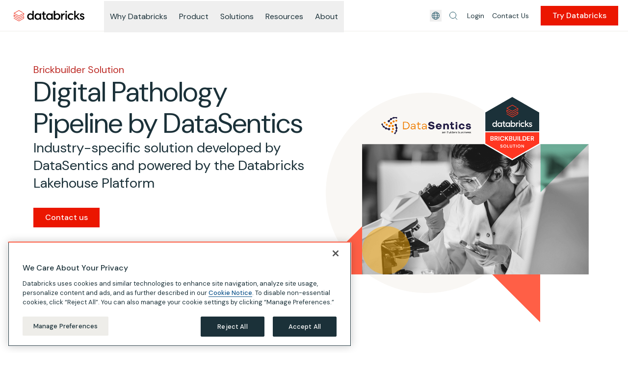

--- FILE ---
content_type: application/javascript; charset=utf-8
request_url: https://www.databricks.com/en-partners-assets/stylesafelist.splitCss-ce52efbdbba26744ff6a.js
body_size: -377
content:
"use strict";(self.webpackChunkpartners=self.webpackChunkpartners||[]).push([[3336],{55224:function(){}}]);

--- FILE ---
content_type: application/javascript; charset=utf-8
request_url: https://www.databricks.com/en-partners-assets/component---packages-gatsby-theme-databricks-drupal-src-templates-partner-solution-page-js-0f9ec94d338d6ec796e5.js
body_size: 29
content:
"use strict";(self.webpackChunkpartners=self.webpackChunkpartners||[]).push([[3675],{42560:function(e,t,n){var l=n(97192);const a={Drupal_ParagraphAlertBarPromo:{position:"above"},Drupal_ParagraphAlert:{position:"under"}};t.A=e=>{var t,n;const o=a[null==e||null===(t=e.entity)||void 0===t?void 0:t.__typename];if(!o)return;const i=Object.assign({},o);return i.component=(0,l.ko)([e]),i.isHidden=null==e||null===(n=e.entity)||void 0===n?void 0:n.isHidden,i}},54687:function(e,t,n){n.r(t),n.d(t,{Head:function(){return u}});var l=n(22155),a=n(97112),o=n(97192),i=n(52178),r=n(80180),p=n(42560),d=n(79681);const u=e=>{let{data:{drupal:t},location:{pathname:n},pageContext:a}=e;const{partnerSolutionPage:o}=t;return l.createElement(r.A,{drupalPage:o,pageContext:a,pathname:n})};t.default=e=>{var t;let{data:{drupal:n},pageContext:r}=e;const{partnerSolutionPage:u}=n,s=null===(t=u.fieldSpacings)||void 0===t?void 0:t.entity,c={topSpacing:null==s?void 0:s.fieldTopSpacing,bottomSpacing:null==s?void 0:s.fieldBottomSpacing,topSpacingTablet:null==s?void 0:s.fieldTopSpacingTablet,bottomSpacingTablet:null==s?void 0:s.fieldBottomSpacingTablet,topSpacingDesktop:null==s?void 0:s.fieldTopSpacingDesktop,bottomSpacingDesktop:null==s?void 0:s.fieldBottomSpacingDesktop},g=(0,o.ko)(u.fieldComponents),v=!(null===(null==u?void 0:u.fieldCustomAlert.entity))&&(null==u?void 0:u.fieldCustomAlert.map(e=>(0,p.A)(e))),m={translations:null==r?void 0:r.pathAliasTranslations},f=null==u?void 0:u.fieldEnableNewSpacing;return l.createElement(a.A,{customAlert:v,hideGlobalAlert:u.fieldHideGlobalAlert,hideCustomAlert:u.fieldHideCustomAlert,className:"general-page",variant:"default",seo:m,skipToMain:!0,componentResolver:o.ko},l.createElement(d.A.Provider,{value:{isNewSpacing:f}},l.createElement(i.A.Provider,{value:{defaultSpacings:c}},g)))}}}]);

--- FILE ---
content_type: application/javascript; charset=utf-8
request_url: https://www.databricks.com/en-partners-assets/fdebe22767439044dadc8178ed72c14ddbda54d7-def0033aee48fb9ab6a1.js
body_size: 302152
content:
/*! For license information please see fdebe22767439044dadc8178ed72c14ddbda54d7-def0033aee48fb9ab6a1.js.LICENSE.txt */
(self.webpackChunkpartners=self.webpackChunkpartners||[]).push([[5272],{611:function(e){e.exports="SitePromo"},2510:function(e,t,a){"use strict";a.d(t,{A:function(){return s}});var l=a(22155),n=a(86464);const i=(0,l.lazy)(()=>Promise.all([a.e(1869),a.e(2679)]).then(a.bind(a,42679)));var r=e=>l.createElement(n.J,{fallback:l.createElement("div",{className:"min-h-[70px]"})},l.createElement(i,e)),o=a(86996);var s=e=>{let{accordions:t,variant:a="gray"}=e;const n={gray:"bg-gray-warm-light",white:"bg-white",alternate:"odd:bg-white even:bg-navy-03/[0.09]"}[a];return l.createElement("div",null,null==t?void 0:t.map((e,t)=>l.createElement("div",{key:e.key||e.description,className:(0,o.cx)(n,"last:mb-0")},l.createElement(r,Object.assign({variant:a,index:t},e)))))}},3005:function(e,t,a){"use strict";var l=a(22155),n=a(77984),i=a(55670);t.A=e=>{let{handleReset:t,children:a}=e;return l.createElement("div",{"data-cy":"ClearFilters",className:"text-navy-800 hover:text-navy-500 flex items-center hover:cursor-pointer",onClick:t,role:"button",tabIndex:0,"aria-label":""+a,onKeyDown:e=>{"Enter"!==e.key&&" "!==e.key||(" "===e.key&&e.preventDefault(),t())}},l.createElement(n.A,{className:"hover:text-navy-500 w-1.5",token:"refresh"}),l.createElement(i.A,{className:"text-1.5 ml-0.5"},a))}},3065:function(e,t,a){"use strict";var l=a(22155);t.A=e=>{let{entity:t,children:a,keyVal:n,className:i="",skipWrapperOnEmpty:r,forceHide:o}=e;return r&&!t?a:l.createElement("div",{"data-key":n,id:null==t?void 0:t.fieldKey,className:i+" "+(null!=t&&t.fieldBoolean||o?"hidden":"")},a)}},3751:function(e,t,a){"use strict";function l(){return"/en-partners-assets"}a.d(t,{A:function(){return l}})},4171:function(e){e.exports=function(){"use strict";var e=1e3,t=6e4,a=36e5,l="millisecond",n="second",i="minute",r="hour",o="day",s="week",c="month",u="quarter",d="year",m="date",p="Invalid Date",v=/^(\d{4})[-/]?(\d{1,2})?[-/]?(\d{0,2})[Tt\s]*(\d{1,2})?:?(\d{1,2})?:?(\d{1,2})?[.:]?(\d+)?$/,f=/\[([^\]]+)]|Y{1,4}|M{1,4}|D{1,2}|d{1,4}|H{1,2}|h{1,2}|a|A|m{1,2}|s{1,2}|Z{1,2}|SSS/g,g={name:"en",weekdays:"Sunday_Monday_Tuesday_Wednesday_Thursday_Friday_Saturday".split("_"),months:"January_February_March_April_May_June_July_August_September_October_November_December".split("_"),ordinal:function(e){var t=["th","st","nd","rd"],a=e%100;return"["+e+(t[(a-20)%10]||t[a]||t[0])+"]"}},h=function(e,t,a){var l=String(e);return!l||l.length>=t?e:""+Array(t+1-l.length).join(a)+e},b={s:h,z:function(e){var t=-e.utcOffset(),a=Math.abs(t),l=Math.floor(a/60),n=a%60;return(t<=0?"+":"-")+h(l,2,"0")+":"+h(n,2,"0")},m:function e(t,a){if(t.date()<a.date())return-e(a,t);var l=12*(a.year()-t.year())+(a.month()-t.month()),n=t.clone().add(l,c),i=a-n<0,r=t.clone().add(l+(i?-1:1),c);return+(-(l+(a-n)/(i?n-r:r-n))||0)},a:function(e){return e<0?Math.ceil(e)||0:Math.floor(e)},p:function(e){return{M:c,y:d,w:s,d:o,D:m,h:r,m:i,s:n,ms:l,Q:u}[e]||String(e||"").toLowerCase().replace(/s$/,"")},u:function(e){return void 0===e}},y="en",w={};w[y]=g;var E="$isDayjsObject",x=function(e){return e instanceof N||!(!e||!e[E])},A=function e(t,a,l){var n;if(!t)return y;if("string"==typeof t){var i=t.toLowerCase();w[i]&&(n=i),a&&(w[i]=a,n=i);var r=t.split("-");if(!n&&r.length>1)return e(r[0])}else{var o=t.name;w[o]=t,n=o}return!l&&n&&(y=n),n||!l&&y},S=function(e,t){if(x(e))return e.clone();var a="object"==typeof t?t:{};return a.date=e,a.args=arguments,new N(a)},k=b;k.l=A,k.i=x,k.w=function(e,t){return S(e,{locale:t.$L,utc:t.$u,x:t.$x,$offset:t.$offset})};var N=function(){function g(e){this.$L=A(e.locale,null,!0),this.parse(e),this.$x=this.$x||e.x||{},this[E]=!0}var h=g.prototype;return h.parse=function(e){this.$d=function(e){var t=e.date,a=e.utc;if(null===t)return new Date(NaN);if(k.u(t))return new Date;if(t instanceof Date)return new Date(t);if("string"==typeof t&&!/Z$/i.test(t)){var l=t.match(v);if(l){var n=l[2]-1||0,i=(l[7]||"0").substring(0,3);return a?new Date(Date.UTC(l[1],n,l[3]||1,l[4]||0,l[5]||0,l[6]||0,i)):new Date(l[1],n,l[3]||1,l[4]||0,l[5]||0,l[6]||0,i)}}return new Date(t)}(e),this.init()},h.init=function(){var e=this.$d;this.$y=e.getFullYear(),this.$M=e.getMonth(),this.$D=e.getDate(),this.$W=e.getDay(),this.$H=e.getHours(),this.$m=e.getMinutes(),this.$s=e.getSeconds(),this.$ms=e.getMilliseconds()},h.$utils=function(){return k},h.isValid=function(){return!(this.$d.toString()===p)},h.isSame=function(e,t){var a=S(e);return this.startOf(t)<=a&&a<=this.endOf(t)},h.isAfter=function(e,t){return S(e)<this.startOf(t)},h.isBefore=function(e,t){return this.endOf(t)<S(e)},h.$g=function(e,t,a){return k.u(e)?this[t]:this.set(a,e)},h.unix=function(){return Math.floor(this.valueOf()/1e3)},h.valueOf=function(){return this.$d.getTime()},h.startOf=function(e,t){var a=this,l=!!k.u(t)||t,u=k.p(e),p=function(e,t){var n=k.w(a.$u?Date.UTC(a.$y,t,e):new Date(a.$y,t,e),a);return l?n:n.endOf(o)},v=function(e,t){return k.w(a.toDate()[e].apply(a.toDate("s"),(l?[0,0,0,0]:[23,59,59,999]).slice(t)),a)},f=this.$W,g=this.$M,h=this.$D,b="set"+(this.$u?"UTC":"");switch(u){case d:return l?p(1,0):p(31,11);case c:return l?p(1,g):p(0,g+1);case s:var y=this.$locale().weekStart||0,w=(f<y?f+7:f)-y;return p(l?h-w:h+(6-w),g);case o:case m:return v(b+"Hours",0);case r:return v(b+"Minutes",1);case i:return v(b+"Seconds",2);case n:return v(b+"Milliseconds",3);default:return this.clone()}},h.endOf=function(e){return this.startOf(e,!1)},h.$set=function(e,t){var a,s=k.p(e),u="set"+(this.$u?"UTC":""),p=(a={},a[o]=u+"Date",a[m]=u+"Date",a[c]=u+"Month",a[d]=u+"FullYear",a[r]=u+"Hours",a[i]=u+"Minutes",a[n]=u+"Seconds",a[l]=u+"Milliseconds",a)[s],v=s===o?this.$D+(t-this.$W):t;if(s===c||s===d){var f=this.clone().set(m,1);f.$d[p](v),f.init(),this.$d=f.set(m,Math.min(this.$D,f.daysInMonth())).$d}else p&&this.$d[p](v);return this.init(),this},h.set=function(e,t){return this.clone().$set(e,t)},h.get=function(e){return this[k.p(e)]()},h.add=function(l,u){var m,p=this;l=Number(l);var v=k.p(u),f=function(e){var t=S(p);return k.w(t.date(t.date()+Math.round(e*l)),p)};if(v===c)return this.set(c,this.$M+l);if(v===d)return this.set(d,this.$y+l);if(v===o)return f(1);if(v===s)return f(7);var g=(m={},m[i]=t,m[r]=a,m[n]=e,m)[v]||1,h=this.$d.getTime()+l*g;return k.w(h,this)},h.subtract=function(e,t){return this.add(-1*e,t)},h.format=function(e){var t=this,a=this.$locale();if(!this.isValid())return a.invalidDate||p;var l=e||"YYYY-MM-DDTHH:mm:ssZ",n=k.z(this),i=this.$H,r=this.$m,o=this.$M,s=a.weekdays,c=a.months,u=a.meridiem,d=function(e,a,n,i){return e&&(e[a]||e(t,l))||n[a].slice(0,i)},m=function(e){return k.s(i%12||12,e,"0")},v=u||function(e,t,a){var l=e<12?"AM":"PM";return a?l.toLowerCase():l};return l.replace(f,function(e,l){return l||function(e){switch(e){case"YY":return String(t.$y).slice(-2);case"YYYY":return k.s(t.$y,4,"0");case"M":return o+1;case"MM":return k.s(o+1,2,"0");case"MMM":return d(a.monthsShort,o,c,3);case"MMMM":return d(c,o);case"D":return t.$D;case"DD":return k.s(t.$D,2,"0");case"d":return String(t.$W);case"dd":return d(a.weekdaysMin,t.$W,s,2);case"ddd":return d(a.weekdaysShort,t.$W,s,3);case"dddd":return s[t.$W];case"H":return String(i);case"HH":return k.s(i,2,"0");case"h":return m(1);case"hh":return m(2);case"a":return v(i,r,!0);case"A":return v(i,r,!1);case"m":return String(r);case"mm":return k.s(r,2,"0");case"s":return String(t.$s);case"ss":return k.s(t.$s,2,"0");case"SSS":return k.s(t.$ms,3,"0");case"Z":return n}return null}(e)||n.replace(":","")})},h.utcOffset=function(){return 15*-Math.round(this.$d.getTimezoneOffset()/15)},h.diff=function(l,m,p){var v,f=this,g=k.p(m),h=S(l),b=(h.utcOffset()-this.utcOffset())*t,y=this-h,w=function(){return k.m(f,h)};switch(g){case d:v=w()/12;break;case c:v=w();break;case u:v=w()/3;break;case s:v=(y-b)/6048e5;break;case o:v=(y-b)/864e5;break;case r:v=y/a;break;case i:v=y/t;break;case n:v=y/e;break;default:v=y}return p?v:k.a(v)},h.daysInMonth=function(){return this.endOf(c).$D},h.$locale=function(){return w[this.$L]},h.locale=function(e,t){if(!e)return this.$L;var a=this.clone(),l=A(e,t,!0);return l&&(a.$L=l),a},h.clone=function(){return k.w(this.$d,this)},h.toDate=function(){return new Date(this.valueOf())},h.toJSON=function(){return this.isValid()?this.toISOString():null},h.toISOString=function(){return this.$d.toISOString()},h.toString=function(){return this.$d.toUTCString()},g}(),C=N.prototype;return S.prototype=C,[["$ms",l],["$s",n],["$m",i],["$H",r],["$W",o],["$M",c],["$y",d],["$D",m]].forEach(function(e){C[e[1]]=function(t){return this.$g(t,e[0],e[1])}}),S.extend=function(e,t){return e.$i||(e(t,N,S),e.$i=!0),S},S.locale=A,S.isDayjs=x,S.unix=function(e){return S(1e3*e)},S.en=w[y],S.Ls=w,S.p={},S}()},5181:function(e,t,a){"use strict";a.d(t,{Ng:function(){return r},sb:function(){return i},vq:function(){return n}});var l=a(35219);function n(e){return e instanceof(0,l.A)(e).Element||e instanceof Element}function i(e){return e instanceof(0,l.A)(e).HTMLElement||e instanceof HTMLElement}function r(e){return"undefined"!=typeof ShadowRoot&&(e instanceof(0,l.A)(e).ShadowRoot||e instanceof ShadowRoot)}},6031:function(e,t,a){"use strict";var l=a(14980),n=a(5181);t.A={name:"applyStyles",enabled:!0,phase:"write",fn:function(e){var t=e.state;Object.keys(t.elements).forEach(function(e){var a=t.styles[e]||{},i=t.attributes[e]||{},r=t.elements[e];(0,n.sb)(r)&&(0,l.A)(r)&&(Object.assign(r.style,a),Object.keys(i).forEach(function(e){var t=i[e];!1===t?r.removeAttribute(e):r.setAttribute(e,!0===t?"":t)}))})},effect:function(e){var t=e.state,a={popper:{position:t.options.strategy,left:"0",top:"0",margin:"0"},arrow:{position:"absolute"},reference:{}};return Object.assign(t.elements.popper.style,a.popper),t.styles=a,t.elements.arrow&&Object.assign(t.elements.arrow.style,a.arrow),function(){Object.keys(t.elements).forEach(function(e){var i=t.elements[e],r=t.attributes[e]||{},o=Object.keys(t.styles.hasOwnProperty(e)?t.styles[e]:a[e]).reduce(function(e,t){return e[t]="",e},{});(0,n.sb)(i)&&(0,l.A)(i)&&(Object.assign(i.style,o),Object.keys(r).forEach(function(e){i.removeAttribute(e)}))})}},requires:["computeStyles"]}},6040:function(e,t,a){Object.defineProperty(t,"__esModule",{value:!0});var l=a(22155),n=a(10021);function i(e){return e&&"object"==typeof e&&"default"in e?e:{default:e}}var r=i(l),o=function(){return o=Object.assign||function(e){for(var t,a=1,l=arguments.length;a<l;a++)for(var n in t=arguments[a])Object.prototype.hasOwnProperty.call(t,n)&&(e[n]=t[n]);return e},o.apply(this,arguments)};function s(e,t){var a={};for(var l in e)Object.prototype.hasOwnProperty.call(e,l)&&t.indexOf(l)<0&&(a[l]=e[l]);if(null!=e&&"function"==typeof Object.getOwnPropertySymbols){var n=0;for(l=Object.getOwnPropertySymbols(e);n<l.length;n++)t.indexOf(l[n])<0&&Object.prototype.propertyIsEnumerable.call(e,l[n])&&(a[l[n]]=e[l[n]])}return a}function c(e){var t=e||u(),a=l.useState(t),n=a[0],i=a[1];return l.useEffect(function(){if("undefined"!=typeof window&&"matchMedia"in window){var t=function(){var t=e||u();i(t)},a=window.matchMedia("screen and (resolution: ".concat(n,"dppx)"));return a.hasOwnProperty("addEventListener")?a.addEventListener("change",t):a.addListener(t),function(){a.hasOwnProperty("removeEventListener")?a.removeEventListener("change",t):a.removeListener(t)}}},[n,e]),n}function u(){var e="undefined"!=typeof window&&"number"==typeof window.devicePixelRatio?window.devicePixelRatio:1;return Math.min(Math.max(1,e),3)}var d=function(){function e(){}return e.prototype.observe=function(){},e.prototype.unobserve=function(){},e.prototype.disconnect=function(){},e}(),m=globalThis.ResizeObserver||d,p=void 0!==globalThis.ResizeObserver,v=!p;function f(e,t){void 0===t&&(t=!0);var a=l.useState({width:0,height:0}),n=a[0],i=a[1];l.useEffect(function(){if("undefined"!=typeof window&&t){var e=function(){i({width:window.innerWidth,height:window.innerHeight})};return v&&(e(),window.addEventListener("resize",e)),function(){return window.removeEventListener("resize",e)}}},[]);var r,o,s=l.useRef(new m((r=function(e){p&&i({width:e[e.length-1].contentRect.width,height:e[e.length-1].contentRect.height})},o=0,function(){for(var e=this,t=[],a=0;a<arguments.length;a++)t[a]=arguments[a];clearTimeout(o),o=window.setTimeout(function(){return r.apply(e,t)},0)})));return l.useEffect(function(){var a=s.current;if(t){var l=e.current;return e.current&&p&&a.observe(e.current),function(){a.disconnect(),l&&p&&a.unobserve(l)}}a.disconnect()},[e,s]),n}var g={useDevicePixelRatio:!0,fitCanvasToArtboardHeight:!1,useOffscreenRenderer:!0,shouldResizeCanvasToContainer:!0};function h(e){return Object.assign({},g,e)}function b(e){var t=e.riveLoaded,a=void 0!==t&&t,n=e.canvasElem,i=e.containerRef,r=e.options,o=void 0===r?{}:r,s=e.onCanvasHasResized,u=e.artboardBounds,d=h(o),m=l.useState({height:0,width:0}),p=m[0],v=p.height,g=p.width,b=m[1],y=l.useState({height:0,width:0}),w=y[0],E=w.height,x=w.width,A=y[1],S=l.useState(!0),k=S[0],N=S[1],C=d.fitCanvasToArtboardHeight,M=d.shouldResizeCanvasToContainer,I=d.useDevicePixelRatio,T=d.customDevicePixelRatio,L=f(i,M),j=c(T),O=null!=u?u:{},D=O.maxX,P=O.maxY,U=l.useCallback(function(){var e,t,a,l,n=null!==(t=null===(e=i.current)||void 0===e?void 0:e.clientWidth)&&void 0!==t?t:0,r=null!==(l=null===(a=i.current)||void 0===a?void 0:a.clientHeight)&&void 0!==l?l:0;return C&&u?{width:n,height:n*(u.maxY/u.maxX)}:{width:n,height:r}},[i,C,D,P]);l.useEffect(function(){if(M&&i.current&&a){var e=U(),t=e.width,l=e.height,r=!1;if(n){var o=t!==g||l!==v;if(d.fitCanvasToArtboardHeight&&o&&(i.current.style.height=l+"px",r=!0),d.useDevicePixelRatio){if(o||t*j!==x||l*j!==E){var c=j*t,u=j*l;n.width=c,n.height=u,n.style.width=t+"px",n.style.height=l+"px",A({width:c,height:u}),r=!0}}else o&&(n.width=t,n.height=l,A({width:t,height:l}),r=!0);b({width:t,height:l})}s&&(k||r)&&s&&s(),k&&N(!1)}},[n,i,L,j,U,k,N,E,x,v,g,s,M,C,I,a]),l.useEffect(function(){A({width:0,height:0})},[n])}var y,w=function(){function e(){}return e.prototype.observe=function(){},e.prototype.unobserve=function(){},e.prototype.disconnect=function(){},e}(),E=globalThis.IntersectionObserver||w,x=function(){function e(){var e=this;this.elementsMap=new Map,this.onObserved=function(t){t.forEach(function(t){var a=e.elementsMap.get(t.target);a&&a(t)})},this.observer=new E(this.onObserved)}return e.prototype.registerCallback=function(e,t){this.observer.observe(e),this.elementsMap.set(e,t)},e.prototype.removeCallback=function(e){this.observer.unobserve(e),this.elementsMap.delete(e)},e}(),A=function(){return y||(y=new x),y};function S(e){var t=e.setContainerRef,a=e.setCanvasRef,l=e.className,n=void 0===l?"":l,i=e.style,c=e.children,u=s(e,["setContainerRef","setCanvasRef","className","style","children"]),d=o({width:"100%",height:"100%"},i);return r.default.createElement("div",o({ref:t,className:n},!n&&{style:d}),r.default.createElement("canvas",o({ref:a,style:{verticalAlign:"top",width:0,height:0}},u),c))}function k(e,t){void 0===t&&(t={});var a=l.useState(null),i=a[0],u=a[1],d=l.useRef(null),m=l.useRef(null),p=l.useState(null),v=p[0],f=p[1],g=Boolean(e),y=h(t),w=c(),E=l.useCallback(function(){if(v){if(v.layout&&v.layout.fit===n.Fit.Layout&&i){var e=w*v.layout.layoutScaleFactor;v.devicePixelRatioUsed=w,v.artboardWidth=(null==i?void 0:i.width)/e,v.artboardHeight=(null==i?void 0:i.height)/e}v.startRendering(),v.resizeToCanvas()}},[v,w]);b({riveLoaded:!!v,canvasElem:i,containerRef:d,options:y,onCanvasHasResized:E,artboardBounds:null==v?void 0:v.bounds});var x=l.useCallback(function(e){null===e&&i&&(i.height=0,i.width=0),u(e)},[]);l.useEffect(function(){if(i&&e){var t,a=null!=v;if(null==v){var l=y.useOffscreenRenderer,r=e.onRiveReady,c=s(e,["onRiveReady"]);t=new n.Rive(o(o({useOffscreenRenderer:l},c),{canvas:i})),null!=m.current&&m.current.cleanup(),m.current=t,t.on(n.EventType.Load,function(){a=!0,r&&r(t),i?f(t):t.cleanup()})}return function(){a||null==t||t.cleanup()}}},[i,g,v]);var k=l.useCallback(function(e){d.current=e},[]),N={observe:l.useCallback(function(e,t){A().registerCallback(e,t)},[]),unobserve:l.useCallback(function(e){A().removeCallback(e)},[])},C=N.observe,M=N.unobserve;l.useEffect(function(){var e,t=!1,a=function(){if(i&&t){var e=i.getBoundingClientRect();e.width>0&&e.height>0&&e.top<(window.innerHeight||document.documentElement.clientHeight)&&e.bottom>0&&e.left<(window.innerWidth||document.documentElement.clientWidth)&&e.right>0&&(null==v||v.startRendering(),t=!1)}};return i&&!1!==y.shouldUseIntersectionObserver&&C(i,function(l){l.isIntersecting?v&&v.startRendering():v&&v.stopRendering(),t=!l.isIntersecting,clearTimeout(e),l.isIntersecting||0!==l.boundingClientRect.width||(e=setTimeout(a,10))}),function(){i&&M(i)}},[C,M,v,i,y.shouldUseIntersectionObserver]),l.useEffect(function(){return function(){v&&(v.cleanup(),f(null))}},[v,i]),l.useEffect(function(){return function(){null!=m.current&&m.current.cleanup()}},[]);var I=null==e?void 0:e.animations;l.useEffect(function(){v&&I&&(v.isPlaying?(v.stop(v.animationNames),v.play(I)):v.isPaused&&(v.stop(v.animationNames),v.pause(I)))},[I,v]);var T=l.useCallback(function(e){return r.default.createElement(S,o({setContainerRef:k,setCanvasRef:x},e))},[x,k]);return{canvas:i,container:d.current,setCanvasRef:x,setContainerRef:k,rive:v,RiveComponent:T}}function N(e,t,a){var n=l.useState(null),i=n[0],r=n[1],s=l.useState(a.defaultValue),c=s[0],u=s[1],d=l.useState(null),m=d[0],p=d[1],v=l.useRef(null),f=l.useRef(e),g=l.useRef(a);l.useEffect(function(){g.current=a},[a]);var h=l.useCallback(function(){var e=v.current,t=f.current,a=g.current;if(!e||!t)return r(null),u(a.defaultValue),p(null),function(){};var l=a.getProperty(e,t);if(l){r(l),u(a.getValue(l)),a.getExtendedData&&p(a.getExtendedData(l));var n=function(){u(a.getValue(l)),a.getExtendedData&&p(a.getExtendedData(l)),a.onPropertyEvent&&a.onPropertyEvent()};return l.on(n),function(){l.off(n)}}return function(){}},[]);l.useEffect(function(){return v.current=t,f.current=e,h()},[t,e,h]);var b=l.useCallback(function(e){if(i&&v.current===t)try{return e(i),void(g.current.getExtendedData&&p(g.current.getExtendedData(i)))}catch(e){}if(v.current)try{var a=g.current.getProperty(v.current,f.current);a&&(r(a),e(a),g.current.getExtendedData&&p(g.current.getExtendedData(a)))}catch(e){}},[i,t]),y=l.useMemo(function(){return g.current.buildPropertyOperations(b)},[b]),w=o({value:c},y);return a.getExtendedData&&(w.extendedData=m),w}t.default=function(e){var t=e.src,a=e.artboard,l=e.animations,n=e.stateMachines,i=e.layout,c=e.useOffscreenRenderer,u=void 0===c||c,d=e.shouldDisableRiveListeners,m=void 0!==d&&d,p=e.shouldResizeCanvasToContainer,v=void 0===p||p,f=e.automaticallyHandleEvents,g=void 0!==f&&f,h=e.children,b=s(e,["src","artboard","animations","stateMachines","layout","useOffscreenRenderer","shouldDisableRiveListeners","shouldResizeCanvasToContainer","automaticallyHandleEvents","children"]),y=k({src:t,artboard:a,animations:l,layout:i,stateMachines:n,autoplay:!0,shouldDisableRiveListeners:m,automaticallyHandleEvents:g},{useOffscreenRenderer:u,shouldResizeCanvasToContainer:v}).RiveComponent;return r.default.createElement(y,o({},b),h)},t.useResizeCanvas=b,t.useRive=k,t.useRiveFile=function(e){var t=this,a=l.useState(null),i=a[0],r=a[1],o=l.useState("idle"),s=o[0],c=o[1];return l.useEffect(function(){var a=null;return function(e,t,a,l){new(a||(a=Promise))(function(n,i){function r(e){try{s(l.next(e))}catch(e){i(e)}}function o(e){try{s(l.throw(e))}catch(e){i(e)}}function s(e){var t;e.done?n(e.value):(t=e.value,t instanceof a?t:new a(function(e){e(t)})).then(r,o)}s((l=l.apply(e,t||[])).next())})}(t,void 0,void 0,function(){return function(e,t){var a,l,n,i,r={label:0,sent:function(){if(1&n[0])throw n[1];return n[1]},trys:[],ops:[]};return i={next:o(0),throw:o(1),return:o(2)},"function"==typeof Symbol&&(i[Symbol.iterator]=function(){return this}),i;function o(i){return function(o){return function(i){if(a)throw new TypeError("Generator is already executing.");for(;r;)try{if(a=1,l&&(n=2&i[0]?l.return:i[0]?l.throw||((n=l.return)&&n.call(l),0):l.next)&&!(n=n.call(l,i[1])).done)return n;switch(l=0,n&&(i=[2&i[0],n.value]),i[0]){case 0:case 1:n=i;break;case 4:return r.label++,{value:i[1],done:!1};case 5:r.label++,l=i[1],i=[0];continue;case 7:i=r.ops.pop(),r.trys.pop();continue;default:if(!((n=(n=r.trys).length>0&&n[n.length-1])||6!==i[0]&&2!==i[0])){r=0;continue}if(3===i[0]&&(!n||i[1]>n[0]&&i[1]<n[3])){r.label=i[1];break}if(6===i[0]&&r.label<n[1]){r.label=n[1],n=i;break}if(n&&r.label<n[2]){r.label=n[2],r.ops.push(i);break}n[2]&&r.ops.pop(),r.trys.pop();continue}i=t.call(e,r)}catch(e){i=[6,e],l=0}finally{a=n=0}if(5&i[0])throw i[1];return{value:i[0]?i[1]:void 0,done:!0}}([i,o])}}}(this,function(t){try{c("loading"),(a=new n.RiveFile(e)).init(),a.on(n.EventType.Load,function(){null==a||a.getInstance(),r(a),c("success")}),a.on(n.EventType.LoadError,function(){c("failed")}),r(a)}catch(a){console.error(a),c("failed")}return[2]})}),function(){null==a||a.cleanup()}},[e.src,e.buffer]),{riveFile:i,status:s}},t.useStateMachineInput=function(e,t,a,i){var r=l.useState(null),o=r[0],s=r[1];return l.useEffect(function(){function l(){if(e&&t&&a||s(null),e&&t&&a){var l=e.stateMachineInputs(t);if(l){var n=l.find(function(e){return e.name===a});void 0!==i&&n&&(n.value=i),s(n||null)}}else s(null)}l(),e&&e.on(n.EventType.Load,function(){l()})},[e]),o},t.useViewModel=function(e,t){var a=null!=t?t:{},i=a.name,r=a.useDefault,o=void 0!==r&&r,s=l.useState(null),c=s[0],u=s[1];return l.useEffect(function(){function t(){var t;if(e){var a;a=null!=i?(null===(t=e.viewModelByName)||void 0===t?void 0:t.call(e,i))||null:e.defaultViewModel()||null,u(a)}else u(null)}return t(),e&&e.on(n.EventType.Load,t),function(){e&&e.off(n.EventType.Load,t)}},[e,i,o]),c},t.useViewModelInstance=function(e,t){var a=null!=t?t:{},n=a.name,i=a.useDefault,r=void 0!==i&&i,o=a.useNew,s=void 0!==o&&o,c=a.rive,u=l.useState(null),d=u[0],m=u[1];return l.useEffect(function(){var t,a,l;if(e){var i;i=null!=n?e.instanceByName(n)||null:r?(null===(t=e.defaultInstance)||void 0===t?void 0:t.call(e))||null:s?(null===(a=e.instance)||void 0===a?void 0:a.call(e))||null:(null===(l=e.defaultInstance)||void 0===l?void 0:l.call(e))||null,m(i),c&&i&&c.viewModelInstance!==i&&c.bindViewModelInstance(i)}else m(null)},[e,n,r,s,c]),d},t.useViewModelInstanceArtboard=function(e,t){return{setValue:N(e,t,{getProperty:l.useCallback(function(e,t){return e.artboard(t)},[]),getValue:l.useCallback(function(){},[]),defaultValue:null,buildPropertyOperations:l.useCallback(function(e){return{setValue:function(t){e(function(e){e.value=t})}}},[])}).setValue}},t.useViewModelInstanceBoolean=function(e,t){var a=N(e,t,{getProperty:l.useCallback(function(e,t){return e.boolean(t)},[]),getValue:l.useCallback(function(e){return e.value},[]),defaultValue:null,buildPropertyOperations:l.useCallback(function(e){return{setValue:function(t){e(function(e){e.value=t})}}},[])});return{value:a.value,setValue:a.setValue}},t.useViewModelInstanceColor=function(e,t){var a=N(e,t,{getProperty:l.useCallback(function(e,t){return e.color(t)},[]),getValue:l.useCallback(function(e){return e.value},[]),defaultValue:null,buildPropertyOperations:l.useCallback(function(e){return{setValue:function(t){e(function(e){e.value=t})},setRgb:function(t,a,l){e(function(e){e.rgb(t,a,l)})},setRgba:function(t,a,l,n){e(function(e){e.rgba(t,a,l,n)})},setAlpha:function(t){e(function(e){e.alpha(t)})},setOpacity:function(t){e(function(e){e.opacity(t)})}}},[])});return{value:a.value,setValue:a.setValue,setRgb:a.setRgb,setRgba:a.setRgba,setAlpha:a.setAlpha,setOpacity:a.setOpacity}},t.useViewModelInstanceEnum=function(e,t){var a=N(e,t,{getProperty:l.useCallback(function(e,t){return e.enum(t)},[]),getValue:l.useCallback(function(e){return e.value},[]),defaultValue:null,getExtendedData:l.useCallback(function(e){return e.values},[]),buildPropertyOperations:l.useCallback(function(e){return{setValue:function(t){e(function(e){e.value=t})}}},[])});return{value:a.value,values:a.extendedData||[],setValue:a.setValue}},t.useViewModelInstanceImage=function(e,t){return{setValue:N(e,t,{getProperty:l.useCallback(function(e,t){return e.image(t)},[]),getValue:l.useCallback(function(){},[]),defaultValue:null,buildPropertyOperations:l.useCallback(function(e){return{setValue:function(t){e(function(e){e.value=t})}}},[])}).setValue}},t.useViewModelInstanceList=function(e,t){var a,n=l.useState(0)[1],i=N(e,t,{getProperty:l.useCallback(function(e,t){return e.list(t)},[]),getValue:l.useCallback(function(e){return e.length},[]),defaultValue:null,onPropertyEvent:function(){n(function(e){return e+1})},buildPropertyOperations:l.useCallback(function(e){return{addInstance:function(t){e(function(e){return e.addInstance(t)})},addInstanceAt:function(t,a){var l=!1;return e(function(e){l=e.addInstanceAt(t,a)}),l},removeInstance:function(t){e(function(e){return e.removeInstance(t)})},removeInstanceAt:function(t){e(function(e){return e.removeInstanceAt(t)})},getInstanceAt:function(t){var a=null;return e(function(e){a=e.instanceAt(t)}),a},swap:function(t,a){e(function(e){return e.swap(t,a)})}}},[])});return{length:null!==(a=i.value)&&void 0!==a?a:0,addInstance:i.addInstance,addInstanceAt:i.addInstanceAt,removeInstance:i.removeInstance,removeInstanceAt:i.removeInstanceAt,getInstanceAt:i.getInstanceAt,swap:i.swap}},t.useViewModelInstanceNumber=function(e,t){var a=N(e,t,{getProperty:l.useCallback(function(e,t){return e.number(t)},[]),getValue:l.useCallback(function(e){return e.value},[]),defaultValue:null,buildPropertyOperations:l.useCallback(function(e){return{setValue:function(t){e(function(e){e.value=t})}}},[])});return{value:a.value,setValue:a.setValue}},t.useViewModelInstanceString=function(e,t){var a=N(e,t,{getProperty:l.useCallback(function(e,t){return e.string(t)},[]),getValue:l.useCallback(function(e){return e.value},[]),defaultValue:null,buildPropertyOperations:l.useCallback(function(e){return{setValue:function(t){e(function(e){e.value=t})}}},[])});return{value:a.value,setValue:a.setValue}},t.useViewModelInstanceTrigger=function(e,t,a){var n=(null!=a?a:{}).onTrigger;return{trigger:N(e,t,{getProperty:l.useCallback(function(e,t){return e.trigger(t)},[]),getValue:l.useCallback(function(){},[]),defaultValue:null,onPropertyEvent:n,buildPropertyOperations:l.useCallback(function(e){return{trigger:function(){e(function(e){e.trigger()})}}},[])}).trigger}},Object.keys(n).forEach(function(e){"default"===e||t.hasOwnProperty(e)||Object.defineProperty(t,e,{enumerable:!0,get:function(){return n[e]}})})},7246:function(e,t,a){"use strict";var l=a(94780).match(/firefox\/(\d+)/i);e.exports=!!l&&+l[1]},8053:function(e,t,a){var l;"undefined"!=typeof self&&self,l=e=>(()=>{var t={2:(e,t,a)=>{var l=a(2199),n=a(4664),i=a(5950);e.exports=function(e){return l(e,i,n)}},79:(e,t,a)=>{var l=a(3702),n=a(80),i=a(4739),r=a(8655),o=a(1175);function s(e){var t=-1,a=null==e?0:e.length;for(this.clear();++t<a;){var l=e[t];this.set(l[0],l[1])}}s.prototype.clear=l,s.prototype.delete=n,s.prototype.get=i,s.prototype.has=r,s.prototype.set=o,e.exports=s},80:(e,t,a)=>{var l=a(6025),n=Array.prototype.splice;e.exports=function(e){var t=this.__data__,a=l(t,e);return!(a<0||(a==t.length-1?t.pop():n.call(t,a,1),--this.size,0))}},270:(e,t,a)=>{var l=a(7068),n=a(346);e.exports=function e(t,a,i,r,o){return t===a||(null==t||null==a||!n(t)&&!n(a)?t!=t&&a!=a:l(t,a,i,r,e,o))}},289:(e,t,a)=>{var l=a(2651);e.exports=function(e){return l(this,e).get(e)}},294:e=>{e.exports=function(e){return"number"==typeof e&&e>-1&&e%1==0&&e<=9007199254740991}},317:e=>{e.exports=function(e){var t=-1,a=Array(e.size);return e.forEach(function(e,l){a[++t]=[l,e]}),a}},346:e=>{e.exports=function(e){return null!=e&&"object"==typeof e}},361:e=>{var t=/^(?:0|[1-9]\d*)$/;e.exports=function(e,a){var l=typeof e;return!!(a=null==a?9007199254740991:a)&&("number"==l||"symbol"!=l&&t.test(e))&&e>-1&&e%1==0&&e<a}},392:e=>{e.exports=function(e,t){return null==e?void 0:e[t]}},659:(e,t,a)=>{var l=a(1873),n=Object.prototype,i=n.hasOwnProperty,r=n.toString,o=l?l.toStringTag:void 0;e.exports=function(e){var t=i.call(e,o),a=e[o];try{e[o]=void 0;var l=!0}catch(e){}var n=r.call(e);return l&&(t?e[o]=a:delete e[o]),n}},689:(e,t,a)=>{var l=a(2),n=Object.prototype.hasOwnProperty;e.exports=function(e,t,a,i,r,o){var s=1&a,c=l(e),u=c.length;if(u!=l(t).length&&!s)return!1;for(var d=u;d--;){var m=c[d];if(!(s?m in t:n.call(t,m)))return!1}var p=o.get(e),v=o.get(t);if(p&&v)return p==t&&v==e;var f=!0;o.set(e,t),o.set(t,e);for(var g=s;++d<u;){var h=e[m=c[d]],b=t[m];if(i)var y=s?i(b,h,m,t,e,o):i(h,b,m,e,t,o);if(!(void 0===y?h===b||r(h,b,a,i,o):y)){f=!1;break}g||(g="constructor"==m)}if(f&&!g){var w=e.constructor,E=t.constructor;w==E||!("constructor"in e)||!("constructor"in t)||"function"==typeof w&&w instanceof w&&"function"==typeof E&&E instanceof E||(f=!1)}return o.delete(e),o.delete(t),f}},695:(e,t,a)=>{var l=a(8096),n=a(2428),i=a(6449),r=a(3656),o=a(361),s=a(7167),c=Object.prototype.hasOwnProperty;e.exports=function(e,t){var a=i(e),u=!a&&n(e),d=!a&&!u&&r(e),m=!a&&!u&&!d&&s(e),p=a||u||d||m,v=p?l(e.length,String):[],f=v.length;for(var g in e)!t&&!c.call(e,g)||p&&("length"==g||d&&("offset"==g||"parent"==g)||m&&("buffer"==g||"byteLength"==g||"byteOffset"==g)||o(g,f))||v.push(g);return v}},938:e=>{e.exports=function(e){var t=this.__data__,a=t.delete(e);return this.size=t.size,a}},945:(e,t,a)=>{var l=a(79),n=a(8223),i=a(3661);e.exports=function(e,t){var a=this.__data__;if(a instanceof l){var r=a.__data__;if(!n||r.length<199)return r.push([e,t]),this.size=++a.size,this;a=this.__data__=new i(r)}return a.set(e,t),this.size=a.size,this}},1042:(e,t,a)=>{var l=a(6110)(Object,"create");e.exports=l},1175:(e,t,a)=>{var l=a(6025);e.exports=function(e,t){var a=this.__data__,n=l(a,e);return n<0?(++this.size,a.push([e,t])):a[n][1]=t,this}},1380:e=>{e.exports=function(e){return this.__data__.set(e,"__lodash_hash_undefined__"),this}},1420:(e,t,a)=>{var l=a(79);e.exports=function(){this.__data__=new l,this.size=0}},1459:e=>{e.exports=function(e){return this.__data__.has(e)}},1549:(e,t,a)=>{var l=a(2032),n=a(3862),i=a(6721),r=a(2749),o=a(5749);function s(e){var t=-1,a=null==e?0:e.length;for(this.clear();++t<a;){var l=e[t];this.set(l[0],l[1])}}s.prototype.clear=l,s.prototype.delete=n,s.prototype.get=i,s.prototype.has=r,s.prototype.set=o,e.exports=s},1873:(e,t,a)=>{var l=a(9325).Symbol;e.exports=l},1882:(e,t,a)=>{var l=a(2552),n=a(3805);e.exports=function(e){if(!n(e))return!1;var t=l(e);return"[object Function]"==t||"[object GeneratorFunction]"==t||"[object AsyncFunction]"==t||"[object Proxy]"==t}},1986:(e,t,a)=>{var l=a(1873),n=a(7828),i=a(5288),r=a(5911),o=a(317),s=a(4247),c=l?l.prototype:void 0,u=c?c.valueOf:void 0;e.exports=function(e,t,a,l,c,d,m){switch(a){case"[object DataView]":if(e.byteLength!=t.byteLength||e.byteOffset!=t.byteOffset)return!1;e=e.buffer,t=t.buffer;case"[object ArrayBuffer]":return!(e.byteLength!=t.byteLength||!d(new n(e),new n(t)));case"[object Boolean]":case"[object Date]":case"[object Number]":return i(+e,+t);case"[object Error]":return e.name==t.name&&e.message==t.message;case"[object RegExp]":case"[object String]":return e==t+"";case"[object Map]":var p=o;case"[object Set]":var v=1&l;if(p||(p=s),e.size!=t.size&&!v)return!1;var f=m.get(e);if(f)return f==t;l|=2,m.set(e,t);var g=r(p(e),p(t),l,c,d,m);return m.delete(e),g;case"[object Symbol]":if(u)return u.call(e)==u.call(t)}return!1}},2032:(e,t,a)=>{var l=a(1042);e.exports=function(){this.__data__=l?l(null):{},this.size=0}},2199:(e,t,a)=>{var l=a(4528),n=a(6449);e.exports=function(e,t,a){var i=t(e);return n(e)?i:l(i,a(e))}},2404:(e,t,a)=>{var l=a(270);e.exports=function(e,t){return l(e,t)}},2428:(e,t,a)=>{var l=a(7534),n=a(346),i=Object.prototype,r=i.hasOwnProperty,o=i.propertyIsEnumerable,s=l(function(){return arguments}())?l:function(e){return n(e)&&r.call(e,"callee")&&!o.call(e,"callee")};e.exports=s},2552:(e,t,a)=>{var l=a(1873),n=a(659),i=a(9350),r=l?l.toStringTag:void 0;e.exports=function(e){return null==e?void 0===e?"[object Undefined]":"[object Null]":r&&r in Object(e)?n(e):i(e)}},2651:(e,t,a)=>{var l=a(4218);e.exports=function(e,t){var a=e.__data__;return l(t)?a["string"==typeof t?"string":"hash"]:a.map}},2749:(e,t,a)=>{var l=a(1042),n=Object.prototype.hasOwnProperty;e.exports=function(e){var t=this.__data__;return l?void 0!==t[e]:n.call(t,e)}},2804:(e,t,a)=>{var l=a(6110)(a(9325),"Promise");e.exports=l},2949:(e,t,a)=>{var l=a(2651);e.exports=function(e,t){var a=l(this,e),n=a.size;return a.set(e,t),this.size+=a.size==n?0:1,this}},3040:(e,t,a)=>{var l=a(1549),n=a(79),i=a(8223);e.exports=function(){this.size=0,this.__data__={hash:new l,map:new(i||n),string:new l}}},3146:(e,t,a)=>{for(var l=a(3491),n="undefined"==typeof window?a.g:window,i=["moz","webkit"],r="AnimationFrame",o=n["request"+r],s=n["cancel"+r]||n["cancelRequest"+r],c=0;!o&&c<i.length;c++)o=n[i[c]+"Request"+r],s=n[i[c]+"Cancel"+r]||n[i[c]+"CancelRequest"+r];if(!o||!s){var u=0,d=0,m=[],p=1e3/60;o=function(e){if(0===m.length){var t=l(),a=Math.max(0,p-(t-u));u=a+t,setTimeout(function(){var e=m.slice(0);m.length=0;for(var t=0;t<e.length;t++)if(!e[t].cancelled)try{e[t].callback(u)}catch(e){setTimeout(function(){throw e},0)}},Math.round(a))}return m.push({handle:++d,callback:e,cancelled:!1}),d},s=function(e){for(var t=0;t<m.length;t++)m[t].handle===e&&(m[t].cancelled=!0)}}e.exports=function(e){return o.call(n,e)},e.exports.cancel=function(){s.apply(n,arguments)},e.exports.polyfill=function(e){e||(e=n),e.requestAnimationFrame=o,e.cancelAnimationFrame=s}},3345:e=>{e.exports=function(){return[]}},3491:function(e){(function(){var t,a,l,n,i,r;"undefined"!=typeof performance&&null!==performance&&performance.now?e.exports=function(){return performance.now()}:"undefined"!=typeof process&&null!==process&&process.hrtime?(e.exports=function(){return(t()-i)/1e6},a=process.hrtime,n=(t=function(){var e;return 1e9*(e=a())[0]+e[1]})(),r=1e9*process.uptime(),i=n-r):Date.now?(e.exports=function(){return Date.now()-l},l=Date.now()):(e.exports=function(){return(new Date).getTime()-l},l=(new Date).getTime())}).call(this)},3605:e=>{e.exports=function(e){return this.__data__.get(e)}},3650:(e,t,a)=>{var l=a(4335)(Object.keys,Object);e.exports=l},3656:(e,t,a)=>{e=a.nmd(e);var l=a(9325),n=a(9935),i=t&&!t.nodeType&&t,r=i&&e&&!e.nodeType&&e,o=r&&r.exports===i?l.Buffer:void 0,s=(o?o.isBuffer:void 0)||n;e.exports=s},3661:(e,t,a)=>{var l=a(3040),n=a(7670),i=a(289),r=a(4509),o=a(2949);function s(e){var t=-1,a=null==e?0:e.length;for(this.clear();++t<a;){var l=e[t];this.set(l[0],l[1])}}s.prototype.clear=l,s.prototype.delete=n,s.prototype.get=i,s.prototype.has=r,s.prototype.set=o,e.exports=s},3702:e=>{e.exports=function(){this.__data__=[],this.size=0}},3805:e=>{e.exports=function(e){var t=typeof e;return null!=e&&("object"==t||"function"==t)}},3862:e=>{e.exports=function(e){var t=this.has(e)&&delete this.__data__[e];return this.size-=t?1:0,t}},4218:e=>{e.exports=function(e){var t=typeof e;return"string"==t||"number"==t||"symbol"==t||"boolean"==t?"__proto__"!==e:null===e}},4247:e=>{e.exports=function(e){var t=-1,a=Array(e.size);return e.forEach(function(e){a[++t]=e}),a}},4248:e=>{e.exports=function(e,t){for(var a=-1,l=null==e?0:e.length;++a<l;)if(t(e[a],a,e))return!0;return!1}},4335:e=>{e.exports=function(e,t){return function(a){return e(t(a))}}},4509:(e,t,a)=>{var l=a(2651);e.exports=function(e){return l(this,e).has(e)}},4528:e=>{e.exports=function(e,t){for(var a=-1,l=t.length,n=e.length;++a<l;)e[n+a]=t[a];return e}},4664:(e,t,a)=>{var l=a(9770),n=a(3345),i=Object.prototype.propertyIsEnumerable,r=Object.getOwnPropertySymbols,o=r?function(e){return null==e?[]:(e=Object(e),l(r(e),function(t){return i.call(e,t)}))}:n;e.exports=o},4739:(e,t,a)=>{var l=a(6025);e.exports=function(e){var t=this.__data__,a=l(t,e);return a<0?void 0:t[a][1]}},4840:(e,t,a)=>{var l="object"==typeof a.g&&a.g&&a.g.Object===Object&&a.g;e.exports=l},4894:(e,t,a)=>{var l=a(1882),n=a(294);e.exports=function(e){return null!=e&&n(e.length)&&!l(e)}},4901:(e,t,a)=>{var l=a(2552),n=a(294),i=a(346),r={};r["[object Float32Array]"]=r["[object Float64Array]"]=r["[object Int8Array]"]=r["[object Int16Array]"]=r["[object Int32Array]"]=r["[object Uint8Array]"]=r["[object Uint8ClampedArray]"]=r["[object Uint16Array]"]=r["[object Uint32Array]"]=!0,r["[object Arguments]"]=r["[object Array]"]=r["[object ArrayBuffer]"]=r["[object Boolean]"]=r["[object DataView]"]=r["[object Date]"]=r["[object Error]"]=r["[object Function]"]=r["[object Map]"]=r["[object Number]"]=r["[object Object]"]=r["[object RegExp]"]=r["[object Set]"]=r["[object String]"]=r["[object WeakMap]"]=!1,e.exports=function(e){return i(e)&&n(e.length)&&!!r[l(e)]}},5083:(e,t,a)=>{var l=a(1882),n=a(7296),i=a(3805),r=a(7473),o=/^\[object .+?Constructor\]$/,s=Function.prototype,c=Object.prototype,u=s.toString,d=c.hasOwnProperty,m=RegExp("^"+u.call(d).replace(/[\\^$.*+?()[\]{}|]/g,"\\$&").replace(/hasOwnProperty|(function).*?(?=\\\()| for .+?(?=\\\])/g,"$1.*?")+"$");e.exports=function(e){return!(!i(e)||n(e))&&(l(e)?m:o).test(r(e))}},5288:e=>{e.exports=function(e,t){return e===t||e!=e&&t!=t}},5481:(e,t,a)=>{var l=a(9325)["__core-js_shared__"];e.exports=l},5527:e=>{var t=Object.prototype;e.exports=function(e){var a=e&&e.constructor;return e===("function"==typeof a&&a.prototype||t)}},5580:(e,t,a)=>{var l=a(6110)(a(9325),"DataView");e.exports=l},5749:(e,t,a)=>{var l=a(1042);e.exports=function(e,t){var a=this.__data__;return this.size+=this.has(e)?0:1,a[e]=l&&void 0===t?"__lodash_hash_undefined__":t,this}},5861:(e,t,a)=>{var l=a(5580),n=a(8223),i=a(2804),r=a(6545),o=a(8303),s=a(2552),c=a(7473),u="[object Map]",d="[object Promise]",m="[object Set]",p="[object WeakMap]",v="[object DataView]",f=c(l),g=c(n),h=c(i),b=c(r),y=c(o),w=s;(l&&w(new l(new ArrayBuffer(1)))!=v||n&&w(new n)!=u||i&&w(i.resolve())!=d||r&&w(new r)!=m||o&&w(new o)!=p)&&(w=function(e){var t=s(e),a="[object Object]"==t?e.constructor:void 0,l=a?c(a):"";if(l)switch(l){case f:return v;case g:return u;case h:return d;case b:return m;case y:return p}return t}),e.exports=w},5911:(e,t,a)=>{var l=a(8859),n=a(4248),i=a(9219);e.exports=function(e,t,a,r,o,s){var c=1&a,u=e.length,d=t.length;if(u!=d&&!(c&&d>u))return!1;var m=s.get(e),p=s.get(t);if(m&&p)return m==t&&p==e;var v=-1,f=!0,g=2&a?new l:void 0;for(s.set(e,t),s.set(t,e);++v<u;){var h=e[v],b=t[v];if(r)var y=c?r(b,h,v,t,e,s):r(h,b,v,e,t,s);if(void 0!==y){if(y)continue;f=!1;break}if(g){if(!n(t,function(e,t){if(!i(g,t)&&(h===e||o(h,e,a,r,s)))return g.push(t)})){f=!1;break}}else if(h!==b&&!o(h,b,a,r,s)){f=!1;break}}return s.delete(e),s.delete(t),f}},5950:(e,t,a)=>{var l=a(695),n=a(8984),i=a(4894);e.exports=function(e){return i(e)?l(e):n(e)}},6009:(e,t,a)=>{e=a.nmd(e);var l=a(4840),n=t&&!t.nodeType&&t,i=n&&e&&!e.nodeType&&e,r=i&&i.exports===n&&l.process,o=function(){try{return i&&i.require&&i.require("util").types||r&&r.binding&&r.binding("util")}catch(e){}}();e.exports=o},6025:(e,t,a)=>{var l=a(5288);e.exports=function(e,t){for(var a=e.length;a--;)if(l(e[a][0],t))return a;return-1}},6110:(e,t,a)=>{var l=a(5083),n=a(392);e.exports=function(e,t){var a=n(e,t);return l(a)?a:void 0}},6449:e=>{var t=Array.isArray;e.exports=t},6545:(e,t,a)=>{var l=a(6110)(a(9325),"Set");e.exports=l},6721:(e,t,a)=>{var l=a(1042),n=Object.prototype.hasOwnProperty;e.exports=function(e){var t=this.__data__;if(l){var a=t[e];return"__lodash_hash_undefined__"===a?void 0:a}return n.call(t,e)?t[e]:void 0}},7068:(e,t,a)=>{var l=a(7217),n=a(5911),i=a(1986),r=a(689),o=a(5861),s=a(6449),c=a(3656),u=a(7167),d="[object Arguments]",m="[object Array]",p="[object Object]",v=Object.prototype.hasOwnProperty;e.exports=function(e,t,a,f,g,h){var b=s(e),y=s(t),w=b?m:o(e),E=y?m:o(t),x=(w=w==d?p:w)==p,A=(E=E==d?p:E)==p,S=w==E;if(S&&c(e)){if(!c(t))return!1;b=!0,x=!1}if(S&&!x)return h||(h=new l),b||u(e)?n(e,t,a,f,g,h):i(e,t,w,a,f,g,h);if(!(1&a)){var k=x&&v.call(e,"__wrapped__"),N=A&&v.call(t,"__wrapped__");if(k||N){var C=k?e.value():e,M=N?t.value():t;return h||(h=new l),g(C,M,a,f,h)}}return!!S&&(h||(h=new l),r(e,t,a,f,g,h))}},7167:(e,t,a)=>{var l=a(4901),n=a(7301),i=a(6009),r=i&&i.isTypedArray,o=r?n(r):l;e.exports=o},7217:(e,t,a)=>{var l=a(79),n=a(1420),i=a(938),r=a(3605),o=a(9817),s=a(945);function c(e){var t=this.__data__=new l(e);this.size=t.size}c.prototype.clear=n,c.prototype.delete=i,c.prototype.get=r,c.prototype.has=o,c.prototype.set=s,e.exports=c},7296:(e,t,a)=>{var l,n=a(5481),i=(l=/[^.]+$/.exec(n&&n.keys&&n.keys.IE_PROTO||""))?"Symbol(src)_1."+l:"";e.exports=function(e){return!!i&&i in e}},7301:e=>{e.exports=function(e){return function(t){return e(t)}}},7473:e=>{var t=Function.prototype.toString;e.exports=function(e){if(null!=e){try{return t.call(e)}catch(e){}try{return e+""}catch(e){}}return""}},7534:(e,t,a)=>{var l=a(2552),n=a(346);e.exports=function(e){return n(e)&&"[object Arguments]"==l(e)}},7670:(e,t,a)=>{var l=a(2651);e.exports=function(e){var t=l(this,e).delete(e);return this.size-=t?1:0,t}},7828:(e,t,a)=>{var l=a(9325).Uint8Array;e.exports=l},8096:e=>{e.exports=function(e,t){for(var a=-1,l=Array(e);++a<e;)l[a]=t(a);return l}},8223:(e,t,a)=>{var l=a(6110)(a(9325),"Map");e.exports=l},8303:(e,t,a)=>{var l=a(6110)(a(9325),"WeakMap");e.exports=l},8655:(e,t,a)=>{var l=a(6025);e.exports=function(e){return l(this.__data__,e)>-1}},8859:(e,t,a)=>{var l=a(3661),n=a(1380),i=a(1459);function r(e){var t=-1,a=null==e?0:e.length;for(this.__data__=new l;++t<a;)this.add(e[t])}r.prototype.add=r.prototype.push=n,r.prototype.has=i,e.exports=r},8984:(e,t,a)=>{var l=a(5527),n=a(3650),i=Object.prototype.hasOwnProperty;e.exports=function(e){if(!l(e))return n(e);var t=[];for(var a in Object(e))i.call(e,a)&&"constructor"!=a&&t.push(a);return t}},9155:t=>{"use strict";t.exports=e},9219:e=>{e.exports=function(e,t){return e.has(t)}},9325:(e,t,a)=>{var l=a(4840),n="object"==typeof self&&self&&self.Object===Object&&self,i=l||n||Function("return this")();e.exports=i},9350:e=>{var t=Object.prototype.toString;e.exports=function(e){return t.call(e)}},9770:e=>{e.exports=function(e,t){for(var a=-1,l=null==e?0:e.length,n=0,i=[];++a<l;){var r=e[a];t(r,a,e)&&(i[n++]=r)}return i}},9817:e=>{e.exports=function(e){return this.__data__.has(e)}},9905:(e,t,a)=>{"use strict";a.d(t,{default:()=>N});var l=a(3146),n=a.n(l);const i=function(e){return new RegExp(/<[a-z][\s\S]*>/i).test(e)},r=function(e,t){return Math.floor(Math.random()*(t-e+1))+e};var o="TYPE_CHARACTER",s="REMOVE_CHARACTER",c="REMOVE_ALL",u="REMOVE_LAST_VISIBLE_NODE",d="PAUSE_FOR",m="CALL_FUNCTION",p="ADD_HTML_TAG_ELEMENT",v="CHANGE_DELETE_SPEED",f="CHANGE_DELAY",g="CHANGE_CURSOR",h="PASTE_STRING",b="HTML_TAG";function y(e){return y="function"==typeof Symbol&&"symbol"==typeof Symbol.iterator?function(e){return typeof e}:function(e){return e&&"function"==typeof Symbol&&e.constructor===Symbol&&e!==Symbol.prototype?"symbol":typeof e},y(e)}function w(e,t){var a=Object.keys(e);if(Object.getOwnPropertySymbols){var l=Object.getOwnPropertySymbols(e);t&&(l=l.filter(function(t){return Object.getOwnPropertyDescriptor(e,t).enumerable})),a.push.apply(a,l)}return a}function E(e){for(var t=1;t<arguments.length;t++){var a=null!=arguments[t]?arguments[t]:{};t%2?w(Object(a),!0).forEach(function(t){S(e,t,a[t])}):Object.getOwnPropertyDescriptors?Object.defineProperties(e,Object.getOwnPropertyDescriptors(a)):w(Object(a)).forEach(function(t){Object.defineProperty(e,t,Object.getOwnPropertyDescriptor(a,t))})}return e}function x(e){return function(e){if(Array.isArray(e))return A(e)}(e)||function(e){if("undefined"!=typeof Symbol&&null!=e[Symbol.iterator]||null!=e["@@iterator"])return Array.from(e)}(e)||function(e,t){if(e){if("string"==typeof e)return A(e,t);var a={}.toString.call(e).slice(8,-1);return"Object"===a&&e.constructor&&(a=e.constructor.name),"Map"===a||"Set"===a?Array.from(e):"Arguments"===a||/^(?:Ui|I)nt(?:8|16|32)(?:Clamped)?Array$/.test(a)?A(e,t):void 0}}(e)||function(){throw new TypeError("Invalid attempt to spread non-iterable instance.\nIn order to be iterable, non-array objects must have a [Symbol.iterator]() method.")}()}function A(e,t){(null==t||t>e.length)&&(t=e.length);for(var a=0,l=Array(t);a<t;a++)l[a]=e[a];return l}function S(e,t,a){return(t=k(t))in e?Object.defineProperty(e,t,{value:a,enumerable:!0,configurable:!0,writable:!0}):e[t]=a,e}function k(e){var t=function(e){if("object"!=y(e)||!e)return e;var t=e[Symbol.toPrimitive];if(void 0!==t){var a=t.call(e,"string");if("object"!=y(a))return a;throw new TypeError("@@toPrimitive must return a primitive value.")}return String(e)}(e);return"symbol"==y(t)?t:t+""}const N=function(){function e(t,a){var y=this;if(function(e,t){if(!(e instanceof t))throw new TypeError("Cannot call a class as a function")}(this,e),S(this,"state",{cursorAnimation:null,lastFrameTime:null,pauseUntil:null,eventQueue:[],eventLoop:null,eventLoopPaused:!1,reverseCalledEvents:[],calledEvents:[],visibleNodes:[],initialOptions:null,elements:{container:null,wrapper:document.createElement("span"),cursor:document.createElement("span")}}),S(this,"options",{strings:null,cursor:"|",delay:"natural",pauseFor:1500,deleteSpeed:"natural",loop:!1,autoStart:!1,devMode:!1,skipAddStyles:!1,wrapperClassName:"Typewriter__wrapper",cursorClassName:"Typewriter__cursor",stringSplitter:null,onCreateTextNode:null,onRemoveNode:null}),S(this,"setupWrapperElement",function(){y.state.elements.container&&(y.state.elements.wrapper.className=y.options.wrapperClassName,y.state.elements.cursor.className=y.options.cursorClassName,y.state.elements.cursor.innerHTML=y.options.cursor,y.state.elements.container.innerHTML="",y.state.elements.container.appendChild(y.state.elements.wrapper),y.state.elements.container.appendChild(y.state.elements.cursor))}),S(this,"start",function(){return y.state.eventLoopPaused=!1,y.runEventLoop(),y}),S(this,"pause",function(){return y.state.eventLoopPaused=!0,y}),S(this,"stop",function(){return y.state.eventLoop&&((0,l.cancel)(y.state.eventLoop),y.state.eventLoop=null),y}),S(this,"pauseFor",function(e){return y.addEventToQueue(d,{ms:e}),y}),S(this,"typeOutAllStrings",function(){return"string"==typeof y.options.strings?(y.typeString(y.options.strings).pauseFor(y.options.pauseFor),y):(y.options.strings.forEach(function(e){y.typeString(e).pauseFor(y.options.pauseFor).deleteAll(y.options.deleteSpeed)}),y)}),S(this,"typeString",function(e){var t=arguments.length>1&&void 0!==arguments[1]?arguments[1]:null;if(i(e))return y.typeOutHTMLString(e,t);if(e){var a=(y.options||{}).stringSplitter,l="function"==typeof a?a(e):e.split("");y.typeCharacters(l,t)}return y}),S(this,"pasteString",function(e){var t=arguments.length>1&&void 0!==arguments[1]?arguments[1]:null;return i(e)?y.typeOutHTMLString(e,t,!0):(e&&y.addEventToQueue(h,{character:e,node:t}),y)}),S(this,"typeOutHTMLString",function(e){var t=arguments.length>1&&void 0!==arguments[1]?arguments[1]:null,a=arguments.length>2?arguments[2]:void 0,l=function(e){var t=document.createElement("div");return t.innerHTML=e,t.childNodes}(e);if(l.length>0)for(var n=0;n<l.length;n++){var i=l[n],r=i.innerHTML;i&&3!==i.nodeType?(i.innerHTML="",y.addEventToQueue(p,{node:i,parentNode:t}),a?y.pasteString(r,i):y.typeString(r,i)):i.textContent&&(a?y.pasteString(i.textContent,t):y.typeString(i.textContent,t))}return y}),S(this,"deleteAll",function(){var e=arguments.length>0&&void 0!==arguments[0]?arguments[0]:"natural";return y.addEventToQueue(c,{speed:e}),y}),S(this,"changeDeleteSpeed",function(e){if(!e)throw new Error("Must provide new delete speed");return y.addEventToQueue(v,{speed:e}),y}),S(this,"changeDelay",function(e){if(!e)throw new Error("Must provide new delay");return y.addEventToQueue(f,{delay:e}),y}),S(this,"changeCursor",function(e){if(!e)throw new Error("Must provide new cursor");return y.addEventToQueue(g,{cursor:e}),y}),S(this,"deleteChars",function(e){if(!e)throw new Error("Must provide amount of characters to delete");for(var t=0;t<e;t++)y.addEventToQueue(s);return y}),S(this,"callFunction",function(e,t){if(!e||"function"!=typeof e)throw new Error("Callback must be a function");return y.addEventToQueue(m,{cb:e,thisArg:t}),y}),S(this,"typeCharacters",function(e){var t=arguments.length>1&&void 0!==arguments[1]?arguments[1]:null;if(!e||!Array.isArray(e))throw new Error("Characters must be an array");return e.forEach(function(e){y.addEventToQueue(o,{character:e,node:t})}),y}),S(this,"removeCharacters",function(e){if(!e||!Array.isArray(e))throw new Error("Characters must be an array");return e.forEach(function(){y.addEventToQueue(s)}),y}),S(this,"addEventToQueue",function(e,t){var a=arguments.length>2&&void 0!==arguments[2]&&arguments[2];return y.addEventToStateProperty(e,t,a,"eventQueue")}),S(this,"addReverseCalledEvent",function(e,t){var a=arguments.length>2&&void 0!==arguments[2]&&arguments[2];return y.options.loop?y.addEventToStateProperty(e,t,a,"reverseCalledEvents"):y}),S(this,"addEventToStateProperty",function(e,t){var a=arguments.length>2&&void 0!==arguments[2]&&arguments[2],l=arguments.length>3?arguments[3]:void 0,n={eventName:e,eventArgs:t||{}};return y.state[l]=a?[n].concat(x(y.state[l])):[].concat(x(y.state[l]),[n]),y}),S(this,"runEventLoop",function(){y.state.lastFrameTime||(y.state.lastFrameTime=Date.now());var e=Date.now(),t=e-y.state.lastFrameTime;if(!y.state.eventQueue.length){if(!y.options.loop)return;y.state.eventQueue=x(y.state.calledEvents),y.state.calledEvents=[],y.options=E({},y.state.initialOptions)}if(y.state.eventLoop=n()(y.runEventLoop),!y.state.eventLoopPaused){if(y.state.pauseUntil){if(e<y.state.pauseUntil)return;y.state.pauseUntil=null}var a,l=x(y.state.eventQueue),i=l.shift();if(!(t<=(a=i.eventName===u||i.eventName===s?"natural"===y.options.deleteSpeed?r(40,80):y.options.deleteSpeed:"natural"===y.options.delay?r(120,160):y.options.delay))){var w=i.eventName,A=i.eventArgs;switch(y.logInDevMode({currentEvent:i,state:y.state,delay:a}),w){case h:case o:var S=A.character,k=A.node,N=document.createTextNode(S),C=N;y.options.onCreateTextNode&&"function"==typeof y.options.onCreateTextNode&&(C=y.options.onCreateTextNode(S,N)),C&&(k?k.appendChild(C):y.state.elements.wrapper.appendChild(C)),y.state.visibleNodes=[].concat(x(y.state.visibleNodes),[{type:"TEXT_NODE",character:S,node:C}]);break;case s:l.unshift({eventName:u,eventArgs:{removingCharacterNode:!0}});break;case d:var M=i.eventArgs.ms;y.state.pauseUntil=Date.now()+parseInt(M);break;case m:var I=i.eventArgs,T=I.cb,L=I.thisArg;T.call(L,{elements:y.state.elements});break;case p:var j=i.eventArgs,O=j.node,D=j.parentNode;D?D.appendChild(O):y.state.elements.wrapper.appendChild(O),y.state.visibleNodes=[].concat(x(y.state.visibleNodes),[{type:b,node:O,parentNode:D||y.state.elements.wrapper}]);break;case c:var P=y.state.visibleNodes,U=A.speed,F=[];U&&F.push({eventName:v,eventArgs:{speed:U,temp:!0}});for(var R=0,_=P.length;R<_;R++)F.push({eventName:u,eventArgs:{removingCharacterNode:!1}});U&&F.push({eventName:v,eventArgs:{speed:y.options.deleteSpeed,temp:!0}}),l.unshift.apply(l,F);break;case u:var z=i.eventArgs.removingCharacterNode;if(y.state.visibleNodes.length){var B=y.state.visibleNodes.pop(),W=B.type,V=B.node,H=B.character;y.options.onRemoveNode&&"function"==typeof y.options.onRemoveNode&&y.options.onRemoveNode({node:V,character:H}),V&&V.parentNode.removeChild(V),W===b&&z&&l.unshift({eventName:u,eventArgs:{}})}break;case v:y.options.deleteSpeed=i.eventArgs.speed;break;case f:y.options.delay=i.eventArgs.delay;break;case g:y.options.cursor=i.eventArgs.cursor,y.state.elements.cursor.innerHTML=i.eventArgs.cursor}y.options.loop&&(i.eventName===u||i.eventArgs&&i.eventArgs.temp||(y.state.calledEvents=[].concat(x(y.state.calledEvents),[i]))),y.state.eventQueue=l,y.state.lastFrameTime=e}}}),t)if("string"==typeof t){var w=document.querySelector(t);if(!w)throw new Error("Could not find container element");this.state.elements.container=w}else this.state.elements.container=t;a&&(this.options=E(E({},this.options),a)),this.state.initialOptions=E({},this.options),this.init()}var t,a;return t=e,(a=[{key:"init",value:function(){var e;this.setupWrapperElement(),this.addEventToQueue(g,{cursor:this.options.cursor},!0),this.addEventToQueue(c,null,!0),!window||window.___TYPEWRITER_JS_STYLES_ADDED___||this.options.skipAddStyles||((e=document.createElement("style")).appendChild(document.createTextNode(".Typewriter__cursor{-webkit-animation:Typewriter-cursor 1s infinite;animation:Typewriter-cursor 1s infinite;margin-left:1px}@-webkit-keyframes Typewriter-cursor{0%{opacity:0}50%{opacity:1}100%{opacity:0}}@keyframes Typewriter-cursor{0%{opacity:0}50%{opacity:1}100%{opacity:0}}")),document.head.appendChild(e),window.___TYPEWRITER_JS_STYLES_ADDED___=!0),!0===this.options.autoStart&&this.options.strings&&this.typeOutAllStrings().start()}},{key:"logInDevMode",value:function(e){this.options.devMode&&console.log(e)}}])&&function(e,t){for(var a=0;a<t.length;a++){var l=t[a];l.enumerable=l.enumerable||!1,l.configurable=!0,"value"in l&&(l.writable=!0),Object.defineProperty(e,k(l.key),l)}}(t.prototype,a),Object.defineProperty(t,"prototype",{writable:!1}),e}()},9935:e=>{e.exports=function(){return!1}}},a={};function l(e){var n=a[e];if(void 0!==n)return n.exports;var i=a[e]={id:e,loaded:!1,exports:{}};return t[e].call(i.exports,i,i.exports,l),i.loaded=!0,i.exports}l.n=e=>{var t=e&&e.__esModule?()=>e.default:()=>e;return l.d(t,{a:t}),t},l.d=(e,t)=>{for(var a in t)l.o(t,a)&&!l.o(e,a)&&Object.defineProperty(e,a,{enumerable:!0,get:t[a]})},l.g=function(){if("object"==typeof globalThis)return globalThis;try{return this||new Function("return this")()}catch(e){if("object"==typeof window)return window}}(),l.o=(e,t)=>Object.prototype.hasOwnProperty.call(e,t),l.nmd=e=>(e.paths=[],e.children||(e.children=[]),e);var n={};return(()=>{"use strict";l.d(n,{default:()=>v});var e=l(9155),t=l.n(e),a=l(9905),i=l(2404),r=l.n(i);function o(e){return o="function"==typeof Symbol&&"symbol"==typeof Symbol.iterator?function(e){return typeof e}:function(e){return e&&"function"==typeof Symbol&&e.constructor===Symbol&&e!==Symbol.prototype?"symbol":typeof e},o(e)}function s(e,t){return s=Object.setPrototypeOf?Object.setPrototypeOf.bind():function(e,t){return e.__proto__=t,e},s(e,t)}function c(e){if(void 0===e)throw new ReferenceError("this hasn't been initialised - super() hasn't been called");return e}function u(){try{var e=!Boolean.prototype.valueOf.call(Reflect.construct(Boolean,[],function(){}))}catch(e){}return(u=function(){return!!e})()}function d(e){return d=Object.setPrototypeOf?Object.getPrototypeOf.bind():function(e){return e.__proto__||Object.getPrototypeOf(e)},d(e)}function m(e){var t=function(e){if("object"!=o(e)||!e)return e;var t=e[Symbol.toPrimitive];if(void 0!==t){var a=t.call(e,"string");if("object"!=o(a))return a;throw new TypeError("@@toPrimitive must return a primitive value.")}return String(e)}(e);return"symbol"==o(t)?t:t+""}var p=function(e){!function(e,t){if("function"!=typeof t&&null!==t)throw new TypeError("Super expression must either be null or a function");e.prototype=Object.create(t&&t.prototype,{constructor:{value:e,writable:!0,configurable:!0}}),Object.defineProperty(e,"prototype",{writable:!1}),t&&s(e,t)}(p,e);var l,n,i=function(e){var t=u();return function(){var a,l=d(e);if(t){var n=d(this).constructor;a=Reflect.construct(l,arguments,n)}else a=l.apply(this,arguments);return function(e,t){if(t&&("object"==o(t)||"function"==typeof t))return t;if(void 0!==t)throw new TypeError("Derived constructors may only return object or undefined");return c(e)}(this,a)}}(p);function p(){var e,t,a,l;!function(e,t){if(!(e instanceof t))throw new TypeError("Cannot call a class as a function")}(this,p);for(var n=arguments.length,r=new Array(n),o=0;o<n;o++)r[o]=arguments[o];return t=c(e=i.call.apply(i,[this].concat(r))),l={instance:null},(a=m(a="state"))in t?Object.defineProperty(t,a,{value:l,enumerable:!0,configurable:!0,writable:!0}):t[a]=l,e}return l=p,(n=[{key:"componentDidMount",value:function(){var e=this,t=new a.default(this.typewriter,this.props.options);this.setState({instance:t},function(){var a=e.props.onInit;a&&a(t)})}},{key:"componentDidUpdate",value:function(e){r()(this.props.options,e.options)||this.setState({instance:new a.default(this.typewriter,this.props.options)})}},{key:"componentWillUnmount",value:function(){this.state.instance&&this.state.instance.stop()}},{key:"render",value:function(){var e=this,a=this.props.component;return t().createElement(a,{ref:function(t){return e.typewriter=t},className:"Typewriter","data-testid":"typewriter-wrapper"})}}])&&function(e,t){for(var a=0;a<t.length;a++){var l=t[a];l.enumerable=l.enumerable||!1,l.configurable=!0,"value"in l&&(l.writable=!0),Object.defineProperty(e,m(l.key),l)}}(l.prototype,n),Object.defineProperty(l,"prototype",{writable:!1}),p}(e.Component);p.defaultProps={component:"div"};const v=p})(),n.default})(),e.exports=l(a(22155))},8798:function(e,t,a){"use strict";var l=a(86525),n=a(9225),i=a(29025);l({target:"Object",stat:!0},{fromEntries:function(e){var t={};return n(e,function(e,a){i(t,e,a)},{AS_ENTRIES:!0}),t}})},9225:function(e,t,a){"use strict";var l=a(1037),n=a(91544),i=a(29802),r=a(87718),o=a(16642),s=a(26397),c=a(18834),u=a(36926),d=a(86050),m=a(41860),p=TypeError,v=function(e,t){this.stopped=e,this.result=t},f=v.prototype;e.exports=function(e,t,a){var g,h,b,y,w,E,x,A=a&&a.that,S=!(!a||!a.AS_ENTRIES),k=!(!a||!a.IS_RECORD),N=!(!a||!a.IS_ITERATOR),C=!(!a||!a.INTERRUPTED),M=l(t,A),I=function(e){return g&&m(g,"normal"),new v(!0,e)},T=function(e){return S?(i(e),C?M(e[0],e[1],I):M(e[0],e[1])):C?M(e,I):M(e)};if(k)g=e.iterator;else if(N)g=e;else{if(!(h=d(e)))throw new p(r(e)+" is not iterable");if(o(h)){for(b=0,y=s(e);y>b;b++)if((w=T(e[b]))&&c(f,w))return w;return new v(!1)}g=u(e,h)}for(E=k?e.next:g.next;!(x=n(E,g)).done;){try{w=T(x.value)}catch(L){m(g,"throw",L)}if("object"==typeof w&&w&&c(f,w))return w}return new v(!1)}},10291:function(e,t,a){"use strict";a.d(t,{k:function(){return i}});var l=a(48330),n=a(53231),i=class{#e;destroy(){this.clearGcTimeout()}scheduleGc(){this.clearGcTimeout(),(0,n.gn)(this.gcTime)&&(this.#e=l.zs.setTimeout(()=>{this.optionalRemove()},this.gcTime))}updateGcTime(e){this.gcTime=Math.max(this.gcTime||0,e??(n.S$?1/0:3e5))}clearGcTimeout(){this.#e&&(l.zs.clearTimeout(this.#e),this.#e=void 0)}}},13405:function(e,t,a){"use strict";a.d(t,{A:function(){return E}});var l=a(22155),n=a(75069),i=a(77984),r=a(40892),o=a(47538),s=a(55670),c=a(47744),u=a.n(c),d=a(57492);var m=e=>{let{campaignId:t,children:a,className:n="",title:r="Contact Us",description:o,cookieName:c,formId:m="1001",href:p,legalCopy:v,cta:f}=e;const{0:g,1:h}=(0,l.useState)(!1),b=()=>{h(!1)};return l.createElement(l.Fragment,null,l.createElement("div",{role:"button",tabIndex:0,className:n,onKeyDown:e=>{"Enter"!==e.key&&"Spacebar"!==e.key||h(!0)},onClick:()=>h(!0)},a),l.createElement(u(),{"data-cy":"ModalComponent",isOpen:g,className:"inner-wrapper demo-overlay pointer-events-none flex h-full w-full items-center justify-center outline-none ",onRequestClose:b,overlayClassName:"m-0 top-0 fixed w-full h-full z-50 bg-almost-black bg-opacity-20 px-2 py-4"},l.createElement("div",{className:"shadow-shadow-2 accelerator-card-form pointer-events-auto relative flex max-h-full min-h-[75vh] w-full flex-col overflow-auto bg-white p-2 pt-6 md:max-h-[85vh] md:w-10/12 md:p-6 lg:w-6/12 lg:max-w-[560px]"},l.createElement("button",{type:"button",className:"absolute right-0 top-0 p-2 md:p-3",onClick:b,"aria-label":"close"},l.createElement(i.A,{className:"text-navy-500 h-auto w-2",token:"close"})),l.createElement("div",{className:"max-h-full w-full"},r&&l.createElement("h2",{className:"mb-1 md:mb-3"},r),o&&l.createElement(s.A,{className:"text-gray-text b2 mb-6"},o),l.createElement("div",{className:"mktoDemoGatedOverlayWrapper"},l.createElement(d.A,{campaignId:t,formClassName:"w-full mktoDemoGatedOverlay",title:"",cookieName:c,formId:m,thankyou:p,cta:f,legalCopy:v}))))))};const p={consolidatedCard:{title:"text-2.5 font-bold mb-1",subtitle:"text-2",gap:"gap-2.5 p-2",margin:"-mt-2.5"},mosaic:{title:"text-2.5 font-bold",subtitle:"text-2",gap:"gap-1.5 p-3 md:gap-2",margin:""},accelerator:{title:"text-2.5 font-bold mb-1",subtitle:"text-2",gap:"gap-2.5 p-2",margin:"-mt-1"}},v={default:{className:"relative w-full",imageContainerOptions:"pt-[52.356%]",imageOptions:"!absolute top-0 left-0 w-full h-full object-cover"},setHeight:{className:"h-full",imageOptions:"w-full h-full object-cover"}},f="line-clamp-3 md:line-clamp-4",g={zoom:"scale-[1.04] group-hover:scale-100 group-focus-within:scale-100 transition-transform duration-300",darkening:"group-hover:brightness-75 transition-all delay-75 duration-75 ease-linear",lightening:"group-hover:brightness-125 transition-all delay-75 duration-75 ease-linear"},h={light:{headlineColor:"text-navy-800 hover:text-navy-800",eyebrowColor:"text-gray-secondary",descriptionColor:"text-navy-800",linkcolor:"text-blue-700 hover:text-blue-700",hoverState:"lg:hover:shadow-shadow-2 transition-shadow",multiLink:"text-blue-700"},dark:{headlineColor:"text-white hover:text-white",eyebrowColor:"text-white",descriptionColor:"text-navy-300",linkcolor:"text-blue-400 hover:text-blue-400",hoverState:"hover:bg-navy-700",multiLink:"text-blue-800 bg-white"}},b={icon:{imgWrapper:"flex items-center justify-center aspect-[1.91_/_1]",imgClassName:"my-[10%] h-full w-full max-h-[61.8%] max-w-[32.5%]",wrapper:"max-w-[464px]"},logo:{imgWrapper:"flex items-center justify-center aspect-[1.91_/_1]",imgClassName:"my-[15.4%] h-[33%] w-[48.8%]",wrapper:"max-w-[464px]"},default:{imgWrapper:"",imgClassName:"",wrapper:""}};var y=a(77166),w=a(86996);var E=e=>{var t,a;let{background:c,hideShadow:u,image:d,lock:E,cta:x,buttonStyle:A=!1,href:S,imageStyles:k,textLink:N,eyebrow:C,title:M,subtitle:I,tags:T,links:L,lineClamp:j,imageEffect:O,marketo:D,isTransparent:P,isDark:U,iconEyebrow:F,iconSvg:R,cardStyle:_,fixedImageHeight:z,variant:B="default",displayBorder:W,bottomContainerInline:V=!1,classContainer:H=""}=e;const G=b[B]||b.default,Y=U?"dark":"light",Q=S||(null==x?void 0:x.to),q=h[Y];let K="div";const Z=null==M?void 0:M.replace(/<div class="field__label">Title<\/div>/g,""),J="string"==typeof I?I.replace(/<div class="field__label">Description<\/div>/g,""):I,X=p[_]||p.consolidatedCard,$=!(!Q||null!=L&&L.length);$&&(K=o.A),D&&(K=m);const ee=(0,l.useMemo)(()=>(0,y.A)(Z),[M]),te=null!=x&&x.ariaLabel?null==x?void 0:x.ariaLabel:(ee||"")+(ee&&x?": ":"")+((null==x?void 0:x.label)||""),ae=z||"default"!==B?v.setHeight:v.default,le=(null==x?void 0:x.label)||(null==L?void 0:L.length)>0||(null==T?void 0:T.length)>0,ne=R?l.createElement(r.A,Object.assign({className:"mr-1 w-2 min-w-2",imageContainerOptions:"flex flex-col justify-center"},R)):l.createElement(i.A,{token:F,alt:"",className:"mt-0.25 mr-1"}),ie=$?"span":o.A;return l.createElement("div",{"data-cy":"GeneralAssetCard",className:(0,w.cx)(H,"group-arrow-icon-tertiary general-asset-card accelerator-card-form group h-full min-h-[160px] w-full",P?"lg:hover:shadow-shadow-2":"hover:shadow-shadow-2 bg-"+(c||"white"),"transition-all delay-75 duration-75 ease-linear",!u&&"shadow-shadow-1",q.hoverState,null==G?void 0:G.wrapper)},l.createElement(K,Object.assign({className:"min-h-inherit flex h-full flex-col hover:no-underline"},!D&&$&&{to:Q,"aria-label":te},D&&Object.assign({},D,{href:Q}),$&&{role:"button"}),((null==d?void 0:d.src)||(null==d?void 0:d.gatsbyData))&&!P&&l.createElement("div",{className:(0,w.cx)("relative flex-shrink-0 overflow-hidden",null==G?void 0:G.imgWrapper,k)},l.createElement(r.A,Object.assign({},"default"!==B?{className:null!==(t=null==G?void 0:G.imgClassName)&&void 0!==t?t:""}:ae,{imageOptions:{className:(0,w.cx)("icon"===B&&"!object-contain",ae.imageOptions,g[O])}},d)),E&&l.createElement("div",{className:"bg-navy-800 absolute left-2 top-2 flex h-4 w-4 items-center justify-center rounded-full"},l.createElement(i.A,{token:"lock",className:"w-2 text-white"}))),l.createElement("div",{className:(0,w.cx)("border-general-asset-card flex h-full flex-col justify-start",X.gap,P&&"pl-0 lg:p-2")},C&&l.createElement("div",{className:"relative"},l.createElement("div",{className:"eyebrow-wrapper flex flex-row pr-2"},F&&ne,l.createElement(s.A,{className:(0,w.cx)(q.eyebrowColor,"text-1.5 overflow-hidden text-ellipsis font-mono font-normal uppercase"),removeEvent:!0},C)),$&&!(null!=x&&x.label)&&!N&&l.createElement("div",{className:"absolute right-0 top-0.5 -rotate-45"},l.createElement(i.A,{token:"arrowRight",className:"text-navy-400 transition-all duration-200 ease-linear md:group-hover:text-orange-600"}))),M&&l.createElement(s.A,{className:(0,w.cx)("default"===B&&j&&f,"font-sans",X.title,q.headlineColor),removeEvent:!0},Z),I&&l.createElement(s.A,{className:(0,w.cx)("subtitle-wrapper","default"===B&&j&&f,X.subtitle,q.descriptionColor,(C||M)&&X.margin,W&&"border-gray-lines-new border-t pt-2","rich-text-body font-sans"),removeEvent:!0},J),N&&l.createElement("div",{className:"mt-2 flex flex-1 items-end"},l.createElement("span",{className:"arrow-icon-tertiary tertiary-underline link-b-700"},N)),le&&l.createElement("div",{className:(0,w.cx)("mt-auto",V&&"flex flex-col gap-y-2.5")},(null==x?void 0:x.label)&&Q&&l.createElement(ie,Object.assign({to:null==x?void 0:x.to,className:(0,w.cx)((null==x?void 0:x.color)||q.linkcolor,A?"btn-primary transition duration-200 ease-in-out text-white hover:text-white px-3 py-1 hover:no-underline inline-block":"arrow-icon-tertiary block")},!$&&{"aria-label":te}),x.label),(null==L?void 0:L.length)>0&&l.createElement("div",{className:"flex flex-wrap items-end gap-2 py-1"},null==L||null===(a=L.slice(0,4))||void 0===a?void 0:a.map((e,t)=>{let{to:a,label:n,ariaLabel:i}=e;return l.createElement(o.A,{key:a||n||t,to:a,"aria-label":(ee?ee+": ":"")+(i||n),role:"button",className:(0,w.cx)("border-gray-lines hover:bg-orange-04-a11y hover:border-orange-04-a11y text-blue-cta rounded-full border px-3 py-1 hover:text-white hover:no-underline",q.multiLink)},n)})),(null==T?void 0:T.length)>0&&l.createElement("div",{className:(0,w.cx)(!V&&"mt-1.5","flex flex-wrap items-end gap-y-1")},null==T?void 0:T.map((e,t)=>{let{colorVariant:a,text:i,icon:r,type:o}=e;return l.createElement(n.A,{className:"general-asset-badge max-w-full text-ellipsis",key:o+"-"+t,colorVariant:a,text:i,icon:r,type:o})}))))))}},14099:function(e,t,a){"use strict";var l=a(86525),n=a(88880),i=a(89313),r=a(20636),o=a(26397),s=a(24958);l({target:"Array",proto:!0},{flatMap:function(e){var t,a=r(this),l=o(a);return i(e),(t=s(a,0)).length=n(t,a,a,l,0,1,e,arguments.length>1?arguments[1]:void 0),t}})},14449:function(e,t,a){"use strict";function l(e){return null!==e&&"object"==typeof e&&"constructor"in e&&e.constructor===Object}function n(e,t){void 0===e&&(e={}),void 0===t&&(t={});const a=["__proto__","constructor","prototype"];Object.keys(t).filter(e=>a.indexOf(e)<0).forEach(a=>{void 0===e[a]?e[a]=t[a]:l(t[a])&&l(e[a])&&Object.keys(t[a]).length>0&&n(e[a],t[a])})}a.d(t,{a:function(){return s},g:function(){return r}});const i={body:{},addEventListener(){},removeEventListener(){},activeElement:{blur(){},nodeName:""},querySelector(){return null},querySelectorAll(){return[]},getElementById(){return null},createEvent(){return{initEvent(){}}},createElement(){return{children:[],childNodes:[],style:{},setAttribute(){},getElementsByTagName(){return[]}}},createElementNS(){return{}},importNode(){return null},location:{hash:"",host:"",hostname:"",href:"",origin:"",pathname:"",protocol:"",search:""}};function r(){const e="undefined"!=typeof document?document:{};return n(e,i),e}const o={document:i,navigator:{userAgent:""},location:{hash:"",host:"",hostname:"",href:"",origin:"",pathname:"",protocol:"",search:""},history:{replaceState(){},pushState(){},go(){},back(){}},CustomEvent:function(){return this},addEventListener(){},removeEventListener(){},getComputedStyle(){return{getPropertyValue(){return""}}},Image(){},Date(){},screen:{},setTimeout(){},clearTimeout(){},matchMedia(){return{}},requestAnimationFrame(e){return"undefined"==typeof setTimeout?(e(),null):setTimeout(e,0)},cancelAnimationFrame(e){"undefined"!=typeof setTimeout&&clearTimeout(e)}};function s(){const e="undefined"!=typeof window?window:{};return n(e,o),e}},14980:function(e,t,a){"use strict";function l(e){return e?(e.nodeName||"").toLowerCase():null}a.d(t,{A:function(){return l}})},16642:function(e,t,a){"use strict";var l=a(63402),n=a(28092),i=l("iterator"),r=Array.prototype;e.exports=function(e){return void 0!==e&&(n.Array===e||r[i]===e)}},18334:function(e,t,a){"use strict";a.r(t);var l=a(22936),n=a(22155),i=a(45070),r=a(87612),o=a(77984),s=a(79681),c=a(33841),u=a(97411),d=a(86996);const m=["loop","items","nextLabel","prevLabel","playLabel","pauseLabel","pagination","autoplayDelay","columns","controls","Swiper","SwiperSlide"],p=[c.theme.screens.md,c.theme.screens.lg,c.theme.screens.xl],v=(e,t)=>'<span class="'+t+' flat"></span>',f=n.forwardRef(function(e,t){let{loop:a,items:c,nextLabel:u="Next Slide",prevLabel:f="Previous Slide",playLabel:g="play slider",pauseLabel:h="pause slider",autoplayDelay:b=3e3,columns:y=[1,3],controls:w=!0,Swiper:E,SwiperSlide:x}=e,A=(0,l.A)(e,m);const S="number"==typeof y?[y]:y,k={},N=(0,n.useRef)(),C=t||N,{0:M,1:I}=(0,n.useState)(!1),{0:T,1:L}=(0,n.useState)(),{0:j,1:O}=(0,n.useState)(!1),{0:D,1:P}=(0,n.useState)(0),{0:U,1:F}=(0,n.useState)(1),R={delay:b,disableOnInteraction:!1},{isNewSpacing:_}=(0,n.useContext)(s.A);p.forEach((e,t)=>{p[t]&&("768px"===p[t]?k[p[t].replace("px","")]={slidesPerView:3,spaceBetween:16}:k[p[t].replace("px","")]={slidesPerView:S[S.length-1],spaceBetween:32})}),(0,n.useEffect)(()=>{I(!0)},[]),(0,n.useEffect)(()=>{T&&T.on("slideChange",()=>{P(T.activeIndex)})},[T]),(0,n.useEffect)(()=>{T&&T.on("resize",()=>{const e=T.params.slidesPerView;F(e)})},[T]);const z=1===y,B=a?[i.Ij,i.dK]:[i._R],W=c.length==U,V=()=>j?n.createElement("button",{type:"button",label:g,"aria-label":g,className:"py-1 px-3",onClick:()=>(O(!1),T.autoplay.start())},n.createElement("span",{className:"flex h-2 w-2 items-center rounded-full border"},n.createElement(o.A,{className:"mx-auto h-1 w-[6px]",token:"play"}))):n.createElement("button",{type:"button",label:h,"aria-label":h,className:"py-1 px-3",onClick:()=>(O(!0),T.autoplay.stop())},n.createElement("span",{className:"flex h-2 w-2 items-center rounded-full border"},n.createElement(o.A,{className:"mx-auto h-1 w-[6px]",token:"pause"})));return n.createElement("div",{"data-cy":"Slider",className:"card-slider -ml-1 overflow-hidden px-1"},n.createElement("div",{onMouseEnter:()=>{var e;return!j&&(null===(e=T.autoplay)||void 0===e?void 0:e.stop())},onMouseLeave:()=>{var e;return!j&&(null===(e=T.autoplay)||void 0===e?void 0:e.start())},className:"-mx-4 pb-2.5"},c&&M&&n.createElement(E,Object.assign({ref:C,spaceBetween:16,key:y,modules:B,autoplay:!z&&R,onSwiper:L,loop:a,slidesPerView:S[0],breakpoints:k,threshold:20,pagination:z&&{clickable:!0,type:"bullets",renderBullet:v}},A),c.map(e=>n.createElement(x,{key:e.id,className:"self-stretch"},T&&n.createElement("div",{key:e.id,className:(0,d.cx)("h-full pb-3 md:pb-4",!_&&"pt-3")},e.content))))),w&&!W&&n.createElement("div",{className:(0,d.cx)("relative z-10 -mt-2.5 text-center",!_&&"mb-1")},n.createElement(r.A,{className:a?"":"mr-2.5",onClick:()=>T.slidePrev(),arrowLeft:!0,"aria-label":f,disabled:!a&&0===D}),a&&n.createElement(V,null),n.createElement(r.A,{onClick:()=>T.slideNext(),"aria-label":u,disabled:!a&&D===c.length-U})))});t.default=(0,u.t)(f,()=>a.e(906).then(a.bind(a,19514)),e=>({Swiper:e.Swiper,SwiperSlide:e.SwiperSlide}))},19372:function(e,t,a){"use strict";a.d(t,{t:function(){return i}});var l=a(91205),n=a(53231),i=new class extends l.Q{#t=!0;#a;#l;constructor(){super(),this.#l=e=>{if(!n.S$&&window.addEventListener){const t=()=>e(!0),a=()=>e(!1);return window.addEventListener("online",t,!1),window.addEventListener("offline",a,!1),()=>{window.removeEventListener("online",t),window.removeEventListener("offline",a)}}}}onSubscribe(){this.#a||this.setEventListener(this.#l)}onUnsubscribe(){this.hasListeners()||(this.#a?.(),this.#a=void 0)}setEventListener(e){this.#l=e,this.#a?.(),this.#a=e(this.setOnline.bind(this))}setOnline(e){this.#t!==e&&(this.#t=e,this.listeners.forEach(t=>{t(e)}))}isOnline(){return this.#t}}},20521:function(e,t,a){"use strict";var l=a(87718),n=TypeError;e.exports=function(e,t){if(!delete e[t])throw new n("Cannot delete property "+l(t)+" of "+l(e))}},21336:function(e){e.exports=function(){"use strict";var e="minute",t=/[+-]\d\d(?::?\d\d)?/g,a=/([+-]|\d\d)/g;return function(l,n,i){var r=n.prototype;i.utc=function(e){return new n({date:e,utc:!0,args:arguments})},r.utc=function(t){var a=i(this.toDate(),{locale:this.$L,utc:!0});return t?a.add(this.utcOffset(),e):a},r.local=function(){return i(this.toDate(),{locale:this.$L,utc:!1})};var o=r.parse;r.parse=function(e){e.utc&&(this.$u=!0),this.$utils().u(e.$offset)||(this.$offset=e.$offset),o.call(this,e)};var s=r.init;r.init=function(){if(this.$u){var e=this.$d;this.$y=e.getUTCFullYear(),this.$M=e.getUTCMonth(),this.$D=e.getUTCDate(),this.$W=e.getUTCDay(),this.$H=e.getUTCHours(),this.$m=e.getUTCMinutes(),this.$s=e.getUTCSeconds(),this.$ms=e.getUTCMilliseconds()}else s.call(this)};var c=r.utcOffset;r.utcOffset=function(l,n){var i=this.$utils().u;if(i(l))return this.$u?0:i(this.$offset)?c.call(this):this.$offset;if("string"==typeof l&&(l=function(e){void 0===e&&(e="");var l=e.match(t);if(!l)return null;var n=(""+l[0]).match(a)||["-",0,0],i=n[0],r=60*+n[1]+ +n[2];return 0===r?0:"+"===i?r:-r}(l),null===l))return this;var r=Math.abs(l)<=16?60*l:l;if(0===r)return this.utc(n);var o=this.clone();if(n)return o.$offset=r,o.$u=!1,o;var s=this.$u?this.toDate().getTimezoneOffset():-1*this.utcOffset();return(o=this.local().add(r+s,e)).$offset=r,o.$x.$localOffset=s,o};var u=r.format;r.format=function(e){var t=e||(this.$u?"YYYY-MM-DDTHH:mm:ss[Z]":"");return u.call(this,t)},r.valueOf=function(){var e=this.$utils().u(this.$offset)?0:this.$offset+(this.$x.$localOffset||this.$d.getTimezoneOffset());return this.$d.valueOf()-6e4*e},r.isUTC=function(){return!!this.$u},r.toISOString=function(){return this.toDate().toISOString()},r.toString=function(){return this.toDate().toUTCString()};var d=r.toDate;r.toDate=function(e){return"s"===e&&this.$offset?i(this.format("YYYY-MM-DD HH:mm:ss:SSS")).toDate():d.call(this)};var m=r.diff;r.diff=function(e,t,a){if(e&&this.$u===e.$u)return m.call(this,e,t,a);var l=this.local(),n=i(e).local();return m.call(l,n,t,a)}}}()},22623:function(e,t,a){"use strict";a.d(t,{W:function(){return n},_:function(){return i}});var l=a(22155);const n=(0,l.createContext)({index:0}),i=e=>{let{children:t,index:a}=e;return l.createElement(n.Provider,{value:{index:a}},t)}},23683:function(e){e.exports=function(){"use strict";var e={year:0,month:1,day:2,hour:3,minute:4,second:5},t={};return function(a,l,n){var i,r=function(e,a,l){void 0===l&&(l={});var n=new Date(e),i=function(e,a){void 0===a&&(a={});var l=a.timeZoneName||"short",n=e+"|"+l,i=t[n];return i||(i=new Intl.DateTimeFormat("en-US",{hour12:!1,timeZone:e,year:"numeric",month:"2-digit",day:"2-digit",hour:"2-digit",minute:"2-digit",second:"2-digit",timeZoneName:l}),t[n]=i),i}(a,l);return i.formatToParts(n)},o=function(t,a){for(var l=r(t,a),i=[],o=0;o<l.length;o+=1){var s=l[o],c=s.type,u=s.value,d=e[c];d>=0&&(i[d]=parseInt(u,10))}var m=i[3],p=24===m?0:m,v=i[0]+"-"+i[1]+"-"+i[2]+" "+p+":"+i[4]+":"+i[5]+":000",f=+t;return(n.utc(v).valueOf()-(f-=f%1e3))/6e4},s=l.prototype;s.tz=function(e,t){void 0===e&&(e=i);var a,l=this.utcOffset(),r=this.toDate(),o=r.toLocaleString("en-US",{timeZone:e}),s=Math.round((r-new Date(o))/1e3/60),c=15*-Math.round(r.getTimezoneOffset()/15)-s;if(Number(c)){if(a=n(o,{locale:this.$L}).$set("millisecond",this.$ms).utcOffset(c,!0),t){var u=a.utcOffset();a=a.add(l-u,"minute")}}else a=this.utcOffset(0,t);return a.$x.$timezone=e,a},s.offsetName=function(e){var t=this.$x.$timezone||n.tz.guess(),a=r(this.valueOf(),t,{timeZoneName:e}).find(function(e){return"timezonename"===e.type.toLowerCase()});return a&&a.value};var c=s.startOf;s.startOf=function(e,t){if(!this.$x||!this.$x.$timezone)return c.call(this,e,t);var a=n(this.format("YYYY-MM-DD HH:mm:ss:SSS"),{locale:this.$L});return c.call(a,e,t).tz(this.$x.$timezone,!0)},n.tz=function(e,t,a){var l=a&&t,r=a||t||i,s=o(+n(),r);if("string"!=typeof e)return n(e).tz(r);var c=function(e,t,a){var l=e-60*t*1e3,n=o(l,a);if(t===n)return[l,t];var i=o(l-=60*(n-t)*1e3,a);return n===i?[l,n]:[e-60*Math.min(n,i)*1e3,Math.max(n,i)]}(n.utc(e,l).valueOf(),s,r),u=c[0],d=c[1],m=n(u).utcOffset(d);return m.$x.$timezone=r,m},n.tz.guess=function(){return Intl.DateTimeFormat().resolvedOptions().timeZone},n.tz.setDefault=function(e){i=e}}}()},27066:function(e,t,a){"use strict";a.d(t,{jG:function(){return n}});var l=a(48330).Zq;var n=function(){let e=[],t=0,a=e=>{e()},n=e=>{e()},i=l;const r=l=>{t?e.push(l):i(()=>{a(l)})};return{batch:l=>{let r;t++;try{r=l()}finally{t--,t||(()=>{const t=e;e=[],t.length&&i(()=>{n(()=>{t.forEach(e=>{a(e)})})})})()}return r},batchCalls:e=>(...t)=>{r(()=>{e(...t)})},schedule:r,setNotifyFunction:e=>{a=e},setBatchNotifyFunction:e=>{n=e},setScheduler:e=>{i=e}}}()},29025:function(e,t,a){"use strict";var l=a(65325),n=a(57826),i=a(4419);e.exports=function(e,t,a){l?n.f(e,t,i(0,a)):e[t]=a}},29466:function(e,t,a){"use strict";a.r(t),a.d(t,{default:function(){return d}});var l=a(25557),n=(a(61063),a(22155)),i=a(99128),r=a(55670),o=a(77984),s=a(86996);var c=e=>{var t,a,l,c,u,d,m;let{children:p,description:v,isOpen:f,handleClick:g,variant:h="default",parseToHtml:b=!1,time:y=""}=e;const w={default:{wrapper:"bg-gray-warm-light p-2.5",button:"flex w-full cursor-pointer text-left",description:"rich-text-body pl-2.5 w-full",descriptionNoIcon:"rich-text-body pl-5 w-full",childrenWrapper:"flex flex-col gap-2.5 pt-2.5 pl-5",icon:"text-blue-700"},large:{wrapper:"border-gray-lines py-3 gap-2 flex flex-col border-t",button:"flex w-full cursor-pointer flex-row-reverse items-baseline justify-between gap-0.5 text-left",description:"h3 w-full",childrenWrapper:"lg:w-10/12",icon:"md:pr-1.5 lg:pr-3 lg:pl-8 text-blue-700"},agenda:{wrapper:"border-gray-lines py-2 flex flex-col border-t",button:"flex w-full cursor-pointer flex-row-reverse items-baseline justify-between gap-0.5 text-left",description:"h5",icon:"md:pr-1.5 lg:pr-0 lg:pl-2 agenda-icon text-blue-600",childrenWrapper:"my-5 flex flex-col gap-4 agenda-accordion-item"},training:{wrapper:"border-gray-lines py-3 gap-2 flex flex-col border-t",button:"flex w-full cursor-pointer flex-row-reverse items-baseline justify-between gap-0.5 text-left",description:"w-full text-3 md:text-3.5",childrenWrapper:"w-10/12",icon:"md:pr-1.5 lg:pr-3 lg:pl-8 text-blue-700 w-2.5 h-2.5"}};return n.createElement("div",{"data-cy":"AccordionItem",className:null===(t=w[h])||void 0===t?void 0:t.wrapper},p?n.createElement("button",{type:"button",onClick:()=>g(!f),"aria-expanded":f,className:null===(a=w[h])||void 0===a?void 0:a.button},n.createElement("div",{className:null===(l=w[h])||void 0===l?void 0:l.icon},n.createElement(o.A,{token:f?"minus":"plus"})),n.createElement("div",y&&{className:"flex justify-between gap-1 w-full"},y&&n.createElement("div",{className:"w-3/12 whitespace-nowrap md:w-2/12 lg:w-1/12"},y),n.createElement(r.A,{className:(0,s.cx)(null===(c=w[h])||void 0===c?void 0:c.description,y?"w-10/12":"w-full")},v))):n.createElement(r.A,{className:null===(u=w[h])||void 0===u?void 0:u.descriptionNoIcon},v),y?n.createElement("div",{className:"flex w-full justify-end"},n.createElement("div",{"aria-hidden":!f,className:(0,s.cx)(null===(d=w[h])||void 0===d?void 0:d.childrenWrapper,!f&&"hidden",y?"mr-1 w-full lg:w-10/12":"w-full")},b?(0,i.customReactHtmlParser)(p):p)):n.createElement("div",{"aria-hidden":!f,className:(0,s.cx)(null===(m=w[h])||void 0===m?void 0:m.childrenWrapper,!f&&"hidden")},b?(0,i.customReactHtmlParser)(p):p))},u=a(61256);var d=e=>{let{accordions:t,variant:a="default",allowAllOpen:i,showExpandAll:r,itemsDisplay:o,parseToHtml:s,indexes:d,setIndexes:m}=e;const{translate:p}=(0,u.A)();let v=[];"all"===o&&(v=(null==t?void 0:t.map((e,t)=>t))||[]),"first"===o&&(v=null!=t&&t.length?[0]:[]);const{0:f,1:g}=(0,n.useState)(v),{0:h,1:b}=(0,n.useState)("all"!==o),y=null==t?void 0:t.map((e,t)=>t),w=d||f,E=m||g,x=e=>e.sort().join(",")===y.sort().join(",")?b(!1):b(!0),A=(e,t)=>{if("closeAll"===e)return b(!0),E([]);if("expandAll"===e)return b(!1),E(y);if(w.includes(e)){if(!t)return E([]);const a=w.filter(t=>t!==e);return x(a),E(a)}if(!t)return E([e]);const a=[].concat((0,l.A)(w),[e]);return x(a),E(a)};return n.createElement("div",null,r&&i&&n.createElement("div",{className:"w-full text-right"},n.createElement("button",{type:"button",className:"b5 py-2 text-blue-700",onClick:()=>{A(h?"expandAll":"closeAll",i)}},p(h?"expand.all":"close.all"))),(null==t?void 0:t.length)&&t.map((e,t)=>n.createElement("div",{"data-cy":"BasicAccordion",key:e.key||e.description,className:"basic-accordion mb-0.5 last:mb-0",id:e.key},n.createElement(c,Object.assign({variant:a,isOpen:null==w?void 0:w.includes(t),handleClick:()=>A(t,i,e.key),parseToHtml:s},e)))))}},33887:function(e,t,a){"use strict";a.d(t,{m:function(){return i}});var l=a(91205),n=a(53231),i=new class extends l.Q{#n;#a;#l;constructor(){super(),this.#l=e=>{if(!n.S$&&window.addEventListener){const t=()=>e();return window.addEventListener("visibilitychange",t,!1),()=>{window.removeEventListener("visibilitychange",t)}}}}onSubscribe(){this.#a||this.setEventListener(this.#l)}onUnsubscribe(){this.hasListeners()||(this.#a?.(),this.#a=void 0)}setEventListener(e){this.#l=e,this.#a?.(),this.#a=e(e=>{"boolean"==typeof e?this.setFocused(e):this.onFocus()})}setFocused(e){this.#n!==e&&(this.#n=e,this.onFocus())}onFocus(){const e=this.isFocused();this.listeners.forEach(t=>{t(e)})}isFocused(){return"boolean"==typeof this.#n?this.#n:"hidden"!==globalThis.document?.visibilityState}}},33991:function(e,t,a){"use strict";var l=a(22936),n=a(22155),i=a(55670),r=a(82537),o=a(40892),s=a(86996);const c=["children","cta","image","backgroundImage","variant"];t.A=e=>{var t,a,u,d,m,p,v;let{children:f,cta:g,image:h,backgroundImage:b,variant:y="primary"}=e,w=(0,l.A)(e,c);const E={primary:{backgroundImage:!0,cta:"link-n-800 mt-2",imageWrapper:"w-4/12 md:w-2/12 lg:w-2/12 xl:w-1/12",contentWrapper:"w-8/12 xl:w-11/12",text:"text-1.75"},secondary:{backgroundImage:!1,text:"text-1.75 rich-text-alert",wrapper:"bg-navy-06 min-h-[114px]",cta:"link-white mt-2",imageWrapper:"w-2/12 lg:w-1/12",contentWrapper:"w-10/12 lg:w-11/12"},secondarySmall:{backgroundImage:!1,text:"b6 rich-text-alert",wrapper:"bg-navy-06",cta:"b4 link-y-500",imageWrapper:"w-5 max-w-[40px]",contentWrapper:"flex justify-between items-center gap-4 flex-1",innerWrapper:"py-1.5"}};return n.createElement("div",Object.assign({"data-cy":"AlertMessage",className:(0,s.cx)("group-arrow-icon-tertiary relative",(null===(t=E[y])||void 0===t?void 0:t.wrapper)||"min-h-[114px]")},w),b&&(null===(a=E[y])||void 0===a?void 0:a.backgroundImage)&&n.createElement(o.A,Object.assign({"aria-hidden":!0,imageOptions:{className:"absolute object-cover z-[-1] h-full max-w-full"}},b)),n.createElement("div",{className:(0,s.cx)("inner-wrapper flex gap-2",(null===(u=E[y])||void 0===u?void 0:u.innerWrapper)||"py-2.5")},h&&n.createElement("div",{className:(0,s.cx)(null===(d=E[y])||void 0===d?void 0:d.imageWrapper)},n.createElement(o.A,Object.assign({className:"mx-auto max-w-[80px]"},h))),n.createElement("div",{className:(0,s.cx)(null===(m=E[y])||void 0===m?void 0:m.contentWrapper)},n.createElement(i.A,{className:(0,s.cx)(null===(p=E[y])||void 0===p?void 0:p.text)},f),g&&n.createElement("div",null,n.createElement(r.A,{className:(0,s.cx)("arrow-icon-tertiary",null===(v=E[y])||void 0===v?void 0:v.cta),to:g.to,"aria-label":g.label,variant:"A"},g.label)))))}},35219:function(e,t,a){"use strict";function l(e){if(null==e)return window;if("[object Window]"!==e.toString()){var t=e.ownerDocument;return t&&t.defaultView||window}return e}a.d(t,{A:function(){return l}})},36926:function(e,t,a){"use strict";var l=a(91544),n=a(89313),i=a(29802),r=a(87718),o=a(86050),s=TypeError;e.exports=function(e,t){var a=arguments.length<2?o(e):t;if(n(a))return i(l(a,e));throw new s(r(e)+" is not iterable")}},38134:function(e,t,a){"use strict";a.d(t,{X:function(){return o},k:function(){return s}});var l=a(53231),n=a(27066),i=a(44915),r=a(10291),o=class extends r.k{#i;#r;#o;#s;#c;#u;#d;constructor(e){super(),this.#d=!1,this.#u=e.defaultOptions,this.setOptions(e.options),this.observers=[],this.#s=e.client,this.#o=this.#s.getQueryCache(),this.queryKey=e.queryKey,this.queryHash=e.queryHash,this.#i=c(this.options),this.state=e.state??this.#i,this.scheduleGc()}get meta(){return this.options.meta}get promise(){return this.#c?.promise}setOptions(e){if(this.options={...this.#u,...e},this.updateGcTime(this.options.gcTime),this.state&&void 0===this.state.data){const e=c(this.options);void 0!==e.data&&(this.setData(e.data,{updatedAt:e.dataUpdatedAt,manual:!0}),this.#i=e)}}optionalRemove(){this.observers.length||"idle"!==this.state.fetchStatus||this.#o.remove(this)}setData(e,t){const a=(0,l.pl)(this.state.data,e,this.options);return this.#m({data:a,type:"success",dataUpdatedAt:t?.updatedAt,manual:t?.manual}),a}setState(e,t){this.#m({type:"setState",state:e,setStateOptions:t})}cancel(e){const t=this.#c?.promise;return this.#c?.cancel(e),t?t.then(l.lQ).catch(l.lQ):Promise.resolve()}destroy(){super.destroy(),this.cancel({silent:!0})}reset(){this.destroy(),this.setState(this.#i)}isActive(){return this.observers.some(e=>!1!==(0,l.Eh)(e.options.enabled,this))}isDisabled(){return this.getObserversCount()>0?!this.isActive():this.options.queryFn===l.hT||this.state.dataUpdateCount+this.state.errorUpdateCount===0}isStatic(){return this.getObserversCount()>0&&this.observers.some(e=>"static"===(0,l.d2)(e.options.staleTime,this))}isStale(){return this.getObserversCount()>0?this.observers.some(e=>e.getCurrentResult().isStale):void 0===this.state.data||this.state.isInvalidated}isStaleByTime(e=0){return void 0===this.state.data||"static"!==e&&(!!this.state.isInvalidated||!(0,l.j3)(this.state.dataUpdatedAt,e))}onFocus(){const e=this.observers.find(e=>e.shouldFetchOnWindowFocus());e?.refetch({cancelRefetch:!1}),this.#c?.continue()}onOnline(){const e=this.observers.find(e=>e.shouldFetchOnReconnect());e?.refetch({cancelRefetch:!1}),this.#c?.continue()}addObserver(e){this.observers.includes(e)||(this.observers.push(e),this.clearGcTimeout(),this.#o.notify({type:"observerAdded",query:this,observer:e}))}removeObserver(e){this.observers.includes(e)&&(this.observers=this.observers.filter(t=>t!==e),this.observers.length||(this.#c&&(this.#d?this.#c.cancel({revert:!0}):this.#c.cancelRetry()),this.scheduleGc()),this.#o.notify({type:"observerRemoved",query:this,observer:e}))}getObserversCount(){return this.observers.length}invalidate(){this.state.isInvalidated||this.#m({type:"invalidate"})}async fetch(e,t){if("idle"!==this.state.fetchStatus&&"rejected"!==this.#c?.status())if(void 0!==this.state.data&&t?.cancelRefetch)this.cancel({silent:!0});else if(this.#c)return this.#c.continueRetry(),this.#c.promise;if(e&&this.setOptions(e),!this.options.queryFn){const e=this.observers.find(e=>e.options.queryFn);e&&this.setOptions(e.options)}const a=new AbortController,n=e=>{Object.defineProperty(e,"signal",{enumerable:!0,get:()=>(this.#d=!0,a.signal)})},r=()=>{const e=(0,l.ZM)(this.options,t),a=(()=>{const e={client:this.#s,queryKey:this.queryKey,meta:this.meta};return n(e),e})();return this.#d=!1,this.options.persister?this.options.persister(e,a,this):e(a)},o=(()=>{const e={fetchOptions:t,options:this.options,queryKey:this.queryKey,client:this.#s,state:this.state,fetchFn:r};return n(e),e})();this.options.behavior?.onFetch(o,this),this.#r=this.state,"idle"!==this.state.fetchStatus&&this.state.fetchMeta===o.fetchOptions?.meta||this.#m({type:"fetch",meta:o.fetchOptions?.meta}),this.#c=(0,i.II)({initialPromise:t?.initialPromise,fn:o.fetchFn,onCancel:e=>{e instanceof i.cc&&e.revert&&this.setState({...this.#r,fetchStatus:"idle"}),a.abort()},onFail:(e,t)=>{this.#m({type:"failed",failureCount:e,error:t})},onPause:()=>{this.#m({type:"pause"})},onContinue:()=>{this.#m({type:"continue"})},retry:o.options.retry,retryDelay:o.options.retryDelay,networkMode:o.options.networkMode,canRun:()=>!0});try{const e=await this.#c.start();if(void 0===e)throw new Error(`${this.queryHash} data is undefined`);return this.setData(e),this.#o.config.onSuccess?.(e,this),this.#o.config.onSettled?.(e,this.state.error,this),e}catch(s){if(s instanceof i.cc){if(s.silent)return this.#c.promise;if(s.revert){if(void 0===this.state.data)throw s;return this.state.data}}throw this.#m({type:"error",error:s}),this.#o.config.onError?.(s,this),this.#o.config.onSettled?.(this.state.data,s,this),s}finally{this.scheduleGc()}}#m(e){this.state=(t=>{switch(e.type){case"failed":return{...t,fetchFailureCount:e.failureCount,fetchFailureReason:e.error};case"pause":return{...t,fetchStatus:"paused"};case"continue":return{...t,fetchStatus:"fetching"};case"fetch":return{...t,...s(t.data,this.options),fetchMeta:e.meta??null};case"success":const a={...t,data:e.data,dataUpdateCount:t.dataUpdateCount+1,dataUpdatedAt:e.dataUpdatedAt??Date.now(),error:null,isInvalidated:!1,status:"success",...!e.manual&&{fetchStatus:"idle",fetchFailureCount:0,fetchFailureReason:null}};return this.#r=e.manual?a:void 0,a;case"error":const l=e.error;return{...t,error:l,errorUpdateCount:t.errorUpdateCount+1,errorUpdatedAt:Date.now(),fetchFailureCount:t.fetchFailureCount+1,fetchFailureReason:l,fetchStatus:"idle",status:"error"};case"invalidate":return{...t,isInvalidated:!0};case"setState":return{...t,...e.state}}})(this.state),n.jG.batch(()=>{this.observers.forEach(e=>{e.onQueryUpdate()}),this.#o.notify({query:this,type:"updated",action:e})})}};function s(e,t){return{fetchFailureCount:0,fetchFailureReason:null,fetchStatus:(0,i.v_)(t.networkMode)?"fetching":"paused",...void 0===e&&{error:null,status:"pending"}}}function c(e){const t="function"==typeof e.initialData?e.initialData():e.initialData,a=void 0!==t,l=a?"function"==typeof e.initialDataUpdatedAt?e.initialDataUpdatedAt():e.initialDataUpdatedAt:0;return{data:t,dataUpdateCount:0,dataUpdatedAt:a?l??Date.now():0,error:null,errorUpdateCount:0,errorUpdatedAt:0,fetchFailureCount:0,fetchFailureReason:null,fetchMeta:null,isInvalidated:!1,status:a?"success":"pending",fetchStatus:"idle"}}},39541:function(e,t,a){"use strict";var l=a(52194);e.exports=function(e,t){var a=[][e];return!!a&&l(function(){a.call(null,t||function(){return 1},1)})}},40231:function(e,t,a){"use strict";a.d(t,{lG:function(){return o},Ac:function(){return s},Et:function(){return d},Ay:function(){return f},Wo:function(){return p},Zp:function(){return m},jU:function(){return u},f3:function(){return v}});var l=a(84698),n=a(4316);const i=async e=>{const t=await p();if(!t)return null;const a=s+"_"+t;sessionStorage.setItem(a,JSON.stringify(e))};var r=async e=>{const t=await p();if(!t)return null;let a;const n=s+"_"+t,r=sessionStorage.getItem(n);if(u(r)){const t=JSON.parse(r);if(t){if(!e)return t;if(t.id||!t.known)return t}}return u(l.A.get(s))&&(a=JSON.parse(l.A.get(s))),fetch("https://cms.databricks.com/dbapi/mkto/lead/get",{method:"GET",headers:{"cookie-filter":t}}).then(e=>e.json()).then(t=>{var l,n,r,o,s,c,u,d,m;let{data:p}=t;if(!p.success||null==p||null===(l=p.result)||void 0===l||!l.length){var v;const e={known:!1,subscribed:!1,identified:null===(v=a)||void 0===v?void 0:v.identified,emailDomain:"",optInStatusC:"Unknown",marketingSuspended:!1};return i(e),e}localStorage.setItem("dbEmailDomain",null===(n=p.result[0])||void 0===n?void 0:n.emailDomain);const f=Object.assign({known:null===(r=p.result[0])||void 0===r?void 0:r.isLead,subscribed:!(null!==(o=p.result[0])&&void 0!==o&&o.unsubscribed),identified:null===(s=a)||void 0===s?void 0:s.identified,emailDomain:null===(c=p.result[0])||void 0===c?void 0:c.emailDomain,optInStatusC:null===(u=p.result[0])||void 0===u?void 0:u.Opt_In_Status__c,marketingSuspended:null===(d=p.result[0])||void 0===d?void 0:d.marketingSuspended},e&&{id:null===(m=p.result[0])||void 0===m?void 0:m.id});return i(f),f}).catch(e=>{const t={known:!1,subscribed:!1,identified:!1,emailDomain:"",optInStatusC:"Unknown",marketingSuspended:!1};return i(t),t})};const o=90,s="db_mkto_known_lead",c=function(e,t,a,l){void 0===a&&(a=0),void 0===l&&(l=0);const n=24*a*60*60*1e3,i=60*l*1e3;let r="";if(a){const e=new Date;e.setTime(e.getTime()+n+i),r="; expires="+e.toUTCString()}document.cookie=e+"="+(t||"")+r+"; path=/"},u=e=>{try{JSON.parse(e)}catch(t){return!1}return!0},d=async()=>{const e=await p();if(!e)return null;const t=s+"_"+e;sessionStorage.removeItem(t)},m=()=>{let e;try{var t;e=null===(t=document.cookie.match("(^|;)\\s*_mkto_trk\\s*=\\s*([^;]+)"))||void 0===t?void 0:t.pop()}catch(a){console.log(a)}return e},p=async function(e){var t;if(void 0===e&&(e=0),e>4)return null;const a=null===(t=document.cookie.match("(^|;)\\s*_mkto_trk\\s*=\\s*([^;]+)"))||void 0===t?void 0:t.pop();return a||(await(l=1e3,new Promise(e=>setTimeout(e,l))),p(e+1));var l},v=async function(e,t,a,i,r,o){void 0===i&&(i=!0),void 0===r&&(r=null),void 0===o&&(o="automatic");const s=await p();if(!e||!s)return null;const c=new FormData;c.append("formId",e);const u={};let m;try{u.ITM__c=l.A.get("itm_data")||null,u.UTM_Source__c=l.A.get("_db_utm_source__c")||null,u.UTM_Medium__c=l.A.get("_db_utm_medium__c")||null,u.UTM_Campaign__c=l.A.get("_db_utm_campaign__c")||null,u.UTM_Offer__c=l.A.get("_db_utm_offer__c")||null,u.UTM_Content__c=l.A.get("_db_utm_content__c")||null,u.UTM_Keyword__c=l.A.get("_db_utm_keyword__c")||null,u.UTM_Ad__c=l.A.get("_db_utm_ad__c")||null,u.UTM_Term__c=l.A.get("_db_utm_term__c")||null,u.UTM_Ad_Group__c=l.A.get("_db_utm_adgroup__c")||null,u.GCLID__c=l.A.get("_db_glc_id__c")||null,u._mktoReferrer=t||null,"1001"==e&&(u.referrerUrl=t||null,u.mkto_sfdc_campaign_id=r||null);const a=l.A.get("db_country");if(void 0!==a){const e=JSON.parse(a);e.country_name&&(m=e.country_name)}}catch(f){console.log("Error reading cookie",f)}Object.keys(u).forEach(e=>{c.append(e,u[e])});const v={event:"Form Submit Failed",formId:e,formValueCountry:m,formSource:"Marketo",formRegion:a,submitAction:o,emailDomain:localStorage.getItem("dbEmailDomain"),isFormOverlay:0,isFormVisible:0,isFormPrefilled:1};return r&&(v.formSfdcCampaignId=r),fetch("https://cms.databricks.com/dbapi/mkto/lead/submit",{method:"POST",headers:new Headers({"cookie-filter":s}),body:c}).then(e=>e.json()).then(e=>{var t;let{data:a}=e;return a.success&&null!=a&&null!==(t=a.result)&&void 0!==t&&t.length?!i||(v.event="Form Submit Success",v.emailDomain=localStorage.getItem("dbEmailDomain"),(0,n.Ay)(v),d(),!0):i?(v.formFailReason=a.errors,v.formFailCode="400",(0,n.Ay)(v),null):null}).catch(e=>i?(v.formFailReason=e,v.formFailCode="400",(0,n.Ay)(v),null):null)};var f=async()=>{var e;if("undefined"==typeof document)return null;if(!(0,n.ti)("C0004"))return null;const t=(null===(e=document.cookie.match("(^|;)\\s*"+s+"\\s*=\\s*([^;]+)"))||void 0===e?void 0:e.pop())||"";if(!t||!u(t)){const e=await r();return e?(c(s,JSON.stringify(e),o),e.newCookie=!0,e):null}const a=JSON.parse(t);return a.newCookie=!1,a}},40325:function(e,t,a){"use strict";const l=(0,a(22155).createContext)({context:{},setContext:()=>{}});t.A=l},41860:function(e,t,a){"use strict";var l=a(91544),n=a(29802),i=a(45025);e.exports=function(e,t,a){var r,o;n(e);try{if(!(r=i(e,"return"))){if("throw"===t)throw a;return a}r=l(r,e)}catch(s){o=!0,r=s}if("throw"===t)throw a;if(o)throw r;return n(r),a}},44006:function(e,t,a){"use strict";var l=a(94780);e.exports=/MSIE|Trident/.test(l)},44915:function(e,t,a){"use strict";a.d(t,{II:function(){return u},cc:function(){return c},v_:function(){return s}});var l=a(33887),n=a(19372),i=a(61899),r=a(53231);function o(e){return Math.min(1e3*2**e,3e4)}function s(e){return"online"!==(e??"online")||n.t.isOnline()}var c=class extends Error{constructor(e){super("CancelledError"),this.revert=e?.revert,this.silent=e?.silent}};function u(e){let t,a=!1,u=0;const d=(0,i.T)(),m=()=>"pending"!==d.status,p=()=>l.m.isFocused()&&("always"===e.networkMode||n.t.isOnline())&&e.canRun(),v=()=>s(e.networkMode)&&e.canRun(),f=e=>{m()||(t?.(),d.resolve(e))},g=e=>{m()||(t?.(),d.reject(e))},h=()=>new Promise(a=>{t=e=>{(m()||p())&&a(e)},e.onPause?.()}).then(()=>{t=void 0,m()||e.onContinue?.()}),b=()=>{if(m())return;let t;const l=0===u?e.initialPromise:void 0;try{t=l??e.fn()}catch(n){t=Promise.reject(n)}Promise.resolve(t).then(f).catch(t=>{if(m())return;const l=e.retry??(r.S$?0:3),n=e.retryDelay??o,i="function"==typeof n?n(u,t):n,s=!0===l||"number"==typeof l&&u<l||"function"==typeof l&&l(u,t);!a&&s?(u++,e.onFail?.(u,t),(0,r.yy)(i).then(()=>p()?void 0:h()).then(()=>{a?g(t):b()})):g(t)})};return{promise:d,status:()=>d.status,cancel:t=>{if(!m()){const a=new c(t);g(a),e.onCancel?.(a)}},continue:()=>(t?.(),d),cancelRetry:()=>{a=!0},continueRetry:()=>{a=!1},canStart:v,start:()=>(v()?b():h().then(b),d)}}},45070:function(e,t,a){"use strict";a.d(t,{Ij:function(){return o},_R:function(){return d},U1:function(){return s},dK:function(){return r}});var l=a(14449),n=a(73242);function i(e){return void 0===e&&(e=""),`.${e.trim().replace(/([\.:!+\/()[\]])/g,"\\$1").replace(/ /g,".")}`}function r(e){let{swiper:t,extendParams:a,on:l,emit:r}=e;const o="swiper-pagination";let s;a({pagination:{el:null,bulletElement:"span",clickable:!1,hideOnClick:!1,renderBullet:null,renderProgressbar:null,renderFraction:null,renderCustom:null,progressbarOpposite:!1,type:"bullets",dynamicBullets:!1,dynamicMainBullets:1,formatFractionCurrent:e=>e,formatFractionTotal:e=>e,bulletClass:`${o}-bullet`,bulletActiveClass:`${o}-bullet-active`,modifierClass:`${o}-`,currentClass:`${o}-current`,totalClass:`${o}-total`,hiddenClass:`${o}-hidden`,progressbarFillClass:`${o}-progressbar-fill`,progressbarOppositeClass:`${o}-progressbar-opposite`,clickableClass:`${o}-clickable`,lockClass:`${o}-lock`,horizontalClass:`${o}-horizontal`,verticalClass:`${o}-vertical`,paginationDisabledClass:`${o}-disabled`}}),t.pagination={el:null,bullets:[]};let c=0;function u(){return!t.params.pagination.el||!t.pagination.el||Array.isArray(t.pagination.el)&&0===t.pagination.el.length}function d(e,a){const{bulletActiveClass:l}=t.params.pagination;e&&(e=e[("prev"===a?"previous":"next")+"ElementSibling"])&&(e.classList.add(`${l}-${a}`),(e=e[("prev"===a?"previous":"next")+"ElementSibling"])&&e.classList.add(`${l}-${a}-${a}`))}function m(e){const a=e.target.closest(i(t.params.pagination.bulletClass));if(!a)return;e.preventDefault();const l=(0,n.i)(a)*t.params.slidesPerGroup;if(t.params.loop){if(t.realIndex===l)return;const e=(r=t.realIndex,o=l,s=t.slides.length,(o%=s)===1+(r%=s)?"next":o===r-1?"previous":void 0);"next"===e?t.slideNext():"previous"===e?t.slidePrev():t.slideToLoop(l)}else t.slideTo(l);var r,o,s}function p(){const e=t.rtl,a=t.params.pagination;if(u())return;let l,o,m=t.pagination.el;m=(0,n.m)(m);const p=t.virtual&&t.params.virtual.enabled?t.virtual.slides.length:t.slides.length,v=t.params.loop?Math.ceil(p/t.params.slidesPerGroup):t.snapGrid.length;if(t.params.loop?(o=t.previousRealIndex||0,l=t.params.slidesPerGroup>1?Math.floor(t.realIndex/t.params.slidesPerGroup):t.realIndex):void 0!==t.snapIndex?(l=t.snapIndex,o=t.previousSnapIndex):(o=t.previousIndex||0,l=t.activeIndex||0),"bullets"===a.type&&t.pagination.bullets&&t.pagination.bullets.length>0){const i=t.pagination.bullets;let r,u,p;if(a.dynamicBullets&&(s=(0,n.h)(i[0],t.isHorizontal()?"width":"height",!0),m.forEach(e=>{e.style[t.isHorizontal()?"width":"height"]=s*(a.dynamicMainBullets+4)+"px"}),a.dynamicMainBullets>1&&void 0!==o&&(c+=l-(o||0),c>a.dynamicMainBullets-1?c=a.dynamicMainBullets-1:c<0&&(c=0)),r=Math.max(l-c,0),u=r+(Math.min(i.length,a.dynamicMainBullets)-1),p=(u+r)/2),i.forEach(e=>{const t=[...["","-next","-next-next","-prev","-prev-prev","-main"].map(e=>`${a.bulletActiveClass}${e}`)].map(e=>"string"==typeof e&&e.includes(" ")?e.split(" "):e).flat();e.classList.remove(...t)}),m.length>1)i.forEach(e=>{const i=(0,n.i)(e);i===l?e.classList.add(...a.bulletActiveClass.split(" ")):t.isElement&&e.setAttribute("part","bullet"),a.dynamicBullets&&(i>=r&&i<=u&&e.classList.add(...`${a.bulletActiveClass}-main`.split(" ")),i===r&&d(e,"prev"),i===u&&d(e,"next"))});else{const e=i[l];if(e&&e.classList.add(...a.bulletActiveClass.split(" ")),t.isElement&&i.forEach((e,t)=>{e.setAttribute("part",t===l?"bullet-active":"bullet")}),a.dynamicBullets){const e=i[r],t=i[u];for(let l=r;l<=u;l+=1)i[l]&&i[l].classList.add(...`${a.bulletActiveClass}-main`.split(" "));d(e,"prev"),d(t,"next")}}if(a.dynamicBullets){const l=Math.min(i.length,a.dynamicMainBullets+4),n=(s*l-s)/2-p*s,r=e?"right":"left";i.forEach(e=>{e.style[t.isHorizontal()?r:"top"]=`${n}px`})}}m.forEach((e,o)=>{if("fraction"===a.type&&(e.querySelectorAll(i(a.currentClass)).forEach(e=>{e.textContent=a.formatFractionCurrent(l+1)}),e.querySelectorAll(i(a.totalClass)).forEach(e=>{e.textContent=a.formatFractionTotal(v)})),"progressbar"===a.type){let n;n=a.progressbarOpposite?t.isHorizontal()?"vertical":"horizontal":t.isHorizontal()?"horizontal":"vertical";const r=(l+1)/v;let o=1,s=1;"horizontal"===n?o=r:s=r,e.querySelectorAll(i(a.progressbarFillClass)).forEach(e=>{e.style.transform=`translate3d(0,0,0) scaleX(${o}) scaleY(${s})`,e.style.transitionDuration=`${t.params.speed}ms`})}"custom"===a.type&&a.renderCustom?((0,n.s)(e,a.renderCustom(t,l+1,v)),0===o&&r("paginationRender",e)):(0===o&&r("paginationRender",e),r("paginationUpdate",e)),t.params.watchOverflow&&t.enabled&&e.classList[t.isLocked?"add":"remove"](a.lockClass)})}function v(){const e=t.params.pagination;if(u())return;const a=t.virtual&&t.params.virtual.enabled?t.virtual.slides.length:t.grid&&t.params.grid.rows>1?t.slides.length/Math.ceil(t.params.grid.rows):t.slides.length;let l=t.pagination.el;l=(0,n.m)(l);let o="";if("bullets"===e.type){let l=t.params.loop?Math.ceil(a/t.params.slidesPerGroup):t.snapGrid.length;t.params.freeMode&&t.params.freeMode.enabled&&l>a&&(l=a);for(let a=0;a<l;a+=1)e.renderBullet?o+=e.renderBullet.call(t,a,e.bulletClass):o+=`<${e.bulletElement} ${t.isElement?'part="bullet"':""} class="${e.bulletClass}"></${e.bulletElement}>`}"fraction"===e.type&&(o=e.renderFraction?e.renderFraction.call(t,e.currentClass,e.totalClass):`<span class="${e.currentClass}"></span> / <span class="${e.totalClass}"></span>`),"progressbar"===e.type&&(o=e.renderProgressbar?e.renderProgressbar.call(t,e.progressbarFillClass):`<span class="${e.progressbarFillClass}"></span>`),t.pagination.bullets=[],l.forEach(a=>{"custom"!==e.type&&(0,n.s)(a,o||""),"bullets"===e.type&&t.pagination.bullets.push(...a.querySelectorAll(i(e.bulletClass)))}),"custom"!==e.type&&r("paginationRender",l[0])}function f(){t.params.pagination=function(e,t,a,l){return e.params.createElements&&Object.keys(l).forEach(i=>{if(!a[i]&&!0===a.auto){let r=(0,n.e)(e.el,`.${l[i]}`)[0];r||(r=(0,n.c)("div",l[i]),r.className=l[i],e.el.append(r)),a[i]=r,t[i]=r}}),a}(t,t.originalParams.pagination,t.params.pagination,{el:"swiper-pagination"});const e=t.params.pagination;if(!e.el)return;let a;"string"==typeof e.el&&t.isElement&&(a=t.el.querySelector(e.el)),a||"string"!=typeof e.el||(a=[...document.querySelectorAll(e.el)]),a||(a=e.el),a&&0!==a.length&&(t.params.uniqueNavElements&&"string"==typeof e.el&&Array.isArray(a)&&a.length>1&&(a=[...t.el.querySelectorAll(e.el)],a.length>1&&(a=a.find(e=>(0,n.b)(e,".swiper")[0]===t.el))),Array.isArray(a)&&1===a.length&&(a=a[0]),Object.assign(t.pagination,{el:a}),a=(0,n.m)(a),a.forEach(a=>{"bullets"===e.type&&e.clickable&&a.classList.add(...(e.clickableClass||"").split(" ")),a.classList.add(e.modifierClass+e.type),a.classList.add(t.isHorizontal()?e.horizontalClass:e.verticalClass),"bullets"===e.type&&e.dynamicBullets&&(a.classList.add(`${e.modifierClass}${e.type}-dynamic`),c=0,e.dynamicMainBullets<1&&(e.dynamicMainBullets=1)),"progressbar"===e.type&&e.progressbarOpposite&&a.classList.add(e.progressbarOppositeClass),e.clickable&&a.addEventListener("click",m),t.enabled||a.classList.add(e.lockClass)}))}function g(){const e=t.params.pagination;if(u())return;let a=t.pagination.el;a&&(a=(0,n.m)(a),a.forEach(a=>{a.classList.remove(e.hiddenClass),a.classList.remove(e.modifierClass+e.type),a.classList.remove(t.isHorizontal()?e.horizontalClass:e.verticalClass),e.clickable&&(a.classList.remove(...(e.clickableClass||"").split(" ")),a.removeEventListener("click",m))})),t.pagination.bullets&&t.pagination.bullets.forEach(t=>t.classList.remove(...e.bulletActiveClass.split(" ")))}l("changeDirection",()=>{if(!t.pagination||!t.pagination.el)return;const e=t.params.pagination;let{el:a}=t.pagination;a=(0,n.m)(a),a.forEach(a=>{a.classList.remove(e.horizontalClass,e.verticalClass),a.classList.add(t.isHorizontal()?e.horizontalClass:e.verticalClass)})}),l("init",()=>{!1===t.params.pagination.enabled?h():(f(),v(),p())}),l("activeIndexChange",()=>{void 0===t.snapIndex&&p()}),l("snapIndexChange",()=>{p()}),l("snapGridLengthChange",()=>{v(),p()}),l("destroy",()=>{g()}),l("enable disable",()=>{let{el:e}=t.pagination;e&&(e=(0,n.m)(e),e.forEach(e=>e.classList[t.enabled?"remove":"add"](t.params.pagination.lockClass)))}),l("lock unlock",()=>{p()}),l("click",(e,a)=>{const l=a.target,i=(0,n.m)(t.pagination.el);if(t.params.pagination.el&&t.params.pagination.hideOnClick&&i&&i.length>0&&!l.classList.contains(t.params.pagination.bulletClass)){if(t.navigation&&(t.navigation.nextEl&&l===t.navigation.nextEl||t.navigation.prevEl&&l===t.navigation.prevEl))return;const e=i[0].classList.contains(t.params.pagination.hiddenClass);r(!0===e?"paginationShow":"paginationHide"),i.forEach(e=>e.classList.toggle(t.params.pagination.hiddenClass))}});const h=()=>{t.el.classList.add(t.params.pagination.paginationDisabledClass);let{el:e}=t.pagination;e&&(e=(0,n.m)(e),e.forEach(e=>e.classList.add(t.params.pagination.paginationDisabledClass))),g()};Object.assign(t.pagination,{enable:()=>{t.el.classList.remove(t.params.pagination.paginationDisabledClass);let{el:e}=t.pagination;e&&(e=(0,n.m)(e),e.forEach(e=>e.classList.remove(t.params.pagination.paginationDisabledClass))),f(),v(),p()},disable:h,render:v,update:p,init:f,destroy:g})}function o(e){let t,a,{swiper:n,extendParams:i,on:r,emit:o,params:s}=e;n.autoplay={running:!1,paused:!1,timeLeft:0},i({autoplay:{enabled:!1,delay:3e3,waitForTransition:!0,disableOnInteraction:!1,stopOnLastSlide:!1,reverseDirection:!1,pauseOnMouseEnter:!1}});let c,u,d,m,p,v,f,g,h=s&&s.autoplay?s.autoplay.delay:3e3,b=s&&s.autoplay?s.autoplay.delay:3e3,y=(new Date).getTime();function w(e){n&&!n.destroyed&&n.wrapperEl&&e.target===n.wrapperEl&&(n.wrapperEl.removeEventListener("transitionend",w),g||e.detail&&e.detail.bySwiperTouchMove||N())}const E=()=>{if(n.destroyed||!n.autoplay.running)return;n.autoplay.paused?u=!0:u&&(b=c,u=!1);const e=n.autoplay.paused?c:y+b-(new Date).getTime();n.autoplay.timeLeft=e,o("autoplayTimeLeft",e,e/h),a=requestAnimationFrame(()=>{E()})},x=e=>{if(n.destroyed||!n.autoplay.running)return;cancelAnimationFrame(a),E();let l=void 0===e?n.params.autoplay.delay:e;h=n.params.autoplay.delay,b=n.params.autoplay.delay;const i=(()=>{let e;if(e=n.virtual&&n.params.virtual.enabled?n.slides.find(e=>e.classList.contains("swiper-slide-active")):n.slides[n.activeIndex],!e)return;return parseInt(e.getAttribute("data-swiper-autoplay"),10)})();!Number.isNaN(i)&&i>0&&void 0===e&&(l=i,h=i,b=i),c=l;const r=n.params.speed,s=()=>{n&&!n.destroyed&&(n.params.autoplay.reverseDirection?!n.isBeginning||n.params.loop||n.params.rewind?(n.slidePrev(r,!0,!0),o("autoplay")):n.params.autoplay.stopOnLastSlide||(n.slideTo(n.slides.length-1,r,!0,!0),o("autoplay")):!n.isEnd||n.params.loop||n.params.rewind?(n.slideNext(r,!0,!0),o("autoplay")):n.params.autoplay.stopOnLastSlide||(n.slideTo(0,r,!0,!0),o("autoplay")),n.params.cssMode&&(y=(new Date).getTime(),requestAnimationFrame(()=>{x()})))};return l>0?(clearTimeout(t),t=setTimeout(()=>{s()},l)):requestAnimationFrame(()=>{s()}),l},A=()=>{y=(new Date).getTime(),n.autoplay.running=!0,x(),o("autoplayStart")},S=()=>{n.autoplay.running=!1,clearTimeout(t),cancelAnimationFrame(a),o("autoplayStop")},k=(e,a)=>{if(n.destroyed||!n.autoplay.running)return;clearTimeout(t),e||(f=!0);const l=()=>{o("autoplayPause"),n.params.autoplay.waitForTransition?n.wrapperEl.addEventListener("transitionend",w):N()};if(n.autoplay.paused=!0,a)return v&&(c=n.params.autoplay.delay),v=!1,void l();const i=c||n.params.autoplay.delay;c=i-((new Date).getTime()-y),n.isEnd&&c<0&&!n.params.loop||(c<0&&(c=0),l())},N=()=>{n.isEnd&&c<0&&!n.params.loop||n.destroyed||!n.autoplay.running||(y=(new Date).getTime(),f?(f=!1,x(c)):x(),n.autoplay.paused=!1,o("autoplayResume"))},C=()=>{if(n.destroyed||!n.autoplay.running)return;const e=(0,l.g)();"hidden"===e.visibilityState&&(f=!0,k(!0)),"visible"===e.visibilityState&&N()},M=e=>{"mouse"===e.pointerType&&(f=!0,g=!0,n.animating||n.autoplay.paused||k(!0))},I=e=>{"mouse"===e.pointerType&&(g=!1,n.autoplay.paused&&N())};r("init",()=>{n.params.autoplay.enabled&&(n.params.autoplay.pauseOnMouseEnter&&(n.el.addEventListener("pointerenter",M),n.el.addEventListener("pointerleave",I)),(0,l.g)().addEventListener("visibilitychange",C),A())}),r("destroy",()=>{n.el&&"string"!=typeof n.el&&(n.el.removeEventListener("pointerenter",M),n.el.removeEventListener("pointerleave",I)),(0,l.g)().removeEventListener("visibilitychange",C),n.autoplay.running&&S()}),r("_freeModeStaticRelease",()=>{(m||f)&&N()}),r("_freeModeNoMomentumRelease",()=>{n.params.autoplay.disableOnInteraction?S():k(!0,!0)}),r("beforeTransitionStart",(e,t,a)=>{!n.destroyed&&n.autoplay.running&&(a||!n.params.autoplay.disableOnInteraction?k(!0,!0):S())}),r("sliderFirstMove",()=>{!n.destroyed&&n.autoplay.running&&(n.params.autoplay.disableOnInteraction?S():(d=!0,m=!1,f=!1,p=setTimeout(()=>{f=!0,m=!0,k(!0)},200)))}),r("touchEnd",()=>{if(!n.destroyed&&n.autoplay.running&&d){if(clearTimeout(p),clearTimeout(t),n.params.autoplay.disableOnInteraction)return m=!1,void(d=!1);m&&n.params.cssMode&&N(),m=!1,d=!1}}),r("slideChange",()=>{!n.destroyed&&n.autoplay.running&&(v=!0)}),Object.assign(n.autoplay,{start:A,stop:S,pause:k,resume:N})}function s(e){let{swiper:t,extendParams:a,emit:l,once:i}=e;a({freeMode:{enabled:!1,momentum:!0,momentumRatio:1,momentumBounce:!0,momentumBounceRatio:1,momentumVelocityRatio:1,sticky:!1,minimumVelocity:.02}}),Object.assign(t,{freeMode:{onTouchStart:function(){if(t.params.cssMode)return;const e=t.getTranslate();t.setTranslate(e),t.setTransition(0),t.touchEventsData.velocities.length=0,t.freeMode.onTouchEnd({currentPos:t.rtl?t.translate:-t.translate})},onTouchMove:function(){if(t.params.cssMode)return;const{touchEventsData:e,touches:a}=t;0===e.velocities.length&&e.velocities.push({position:a[t.isHorizontal()?"startX":"startY"],time:e.touchStartTime}),e.velocities.push({position:a[t.isHorizontal()?"currentX":"currentY"],time:(0,n.f)()})},onTouchEnd:function(e){let{currentPos:a}=e;if(t.params.cssMode)return;const{params:r,wrapperEl:o,rtlTranslate:s,snapGrid:c,touchEventsData:u}=t,d=(0,n.f)()-u.touchStartTime;if(a<-t.minTranslate())t.slideTo(t.activeIndex);else if(a>-t.maxTranslate())t.slides.length<c.length?t.slideTo(c.length-1):t.slideTo(t.slides.length-1);else{if(r.freeMode.momentum){if(u.velocities.length>1){const e=u.velocities.pop(),a=u.velocities.pop(),l=e.position-a.position,i=e.time-a.time;t.velocity=l/i,t.velocity/=2,Math.abs(t.velocity)<r.freeMode.minimumVelocity&&(t.velocity=0),(i>150||(0,n.f)()-e.time>300)&&(t.velocity=0)}else t.velocity=0;t.velocity*=r.freeMode.momentumVelocityRatio,u.velocities.length=0;let e=1e3*r.freeMode.momentumRatio;const a=t.velocity*e;let d=t.translate+a;s&&(d=-d);let m,p=!1;const v=20*Math.abs(t.velocity)*r.freeMode.momentumBounceRatio;let f;if(d<t.maxTranslate())r.freeMode.momentumBounce?(d+t.maxTranslate()<-v&&(d=t.maxTranslate()-v),m=t.maxTranslate(),p=!0,u.allowMomentumBounce=!0):d=t.maxTranslate(),r.loop&&r.centeredSlides&&(f=!0);else if(d>t.minTranslate())r.freeMode.momentumBounce?(d-t.minTranslate()>v&&(d=t.minTranslate()+v),m=t.minTranslate(),p=!0,u.allowMomentumBounce=!0):d=t.minTranslate(),r.loop&&r.centeredSlides&&(f=!0);else if(r.freeMode.sticky){let e;for(let t=0;t<c.length;t+=1)if(c[t]>-d){e=t;break}d=Math.abs(c[e]-d)<Math.abs(c[e-1]-d)||"next"===t.swipeDirection?c[e]:c[e-1],d=-d}if(f&&i("transitionEnd",()=>{t.loopFix()}),0!==t.velocity){if(e=s?Math.abs((-d-t.translate)/t.velocity):Math.abs((d-t.translate)/t.velocity),r.freeMode.sticky){const a=Math.abs((s?-d:d)-t.translate),l=t.slidesSizesGrid[t.activeIndex];e=a<l?r.speed:a<2*l?1.5*r.speed:2.5*r.speed}}else if(r.freeMode.sticky)return void t.slideToClosest();r.freeMode.momentumBounce&&p?(t.updateProgress(m),t.setTransition(e),t.setTranslate(d),t.transitionStart(!0,t.swipeDirection),t.animating=!0,(0,n.l)(o,()=>{t&&!t.destroyed&&u.allowMomentumBounce&&(l("momentumBounce"),t.setTransition(r.speed),setTimeout(()=>{t.setTranslate(m),(0,n.l)(o,()=>{t&&!t.destroyed&&t.transitionEnd()})},0))})):t.velocity?(l("_freeModeNoMomentumRelease"),t.updateProgress(d),t.setTransition(e),t.setTranslate(d),t.transitionStart(!0,t.swipeDirection),t.animating||(t.animating=!0,(0,n.l)(o,()=>{t&&!t.destroyed&&t.transitionEnd()}))):t.updateProgress(d),t.updateActiveIndex(),t.updateSlidesClasses()}else{if(r.freeMode.sticky)return void t.slideToClosest();r.freeMode&&l("_freeModeNoMomentumRelease")}(!r.freeMode.momentum||d>=r.longSwipesMs)&&(l("_freeModeStaticRelease"),t.updateProgress(),t.updateActiveIndex(),t.updateSlidesClasses())}}}})}function c(e,t){const a=(0,n.g)(t);return a!==t&&(a.style.backfaceVisibility="hidden",a.style["-webkit-backface-visibility"]="hidden"),a}function u(e){let{swiper:t,duration:a,transformElements:l,allSlides:i}=e;const{activeIndex:r}=t;if(t.params.virtualTranslate&&0!==a){let e,a=!1;e=i?l:l.filter(e=>{const a=e.classList.contains("swiper-slide-transform")?(e=>{if(!e.parentElement)return t.slides.find(t=>t.shadowRoot&&t.shadowRoot===e.parentNode);return e.parentElement})(e):e;return t.getSlideIndex(a)===r}),e.forEach(e=>{(0,n.l)(e,()=>{if(a)return;if(!t||t.destroyed)return;a=!0,t.animating=!1;const e=new window.CustomEvent("transitionend",{bubbles:!0,cancelable:!0});t.wrapperEl.dispatchEvent(e)})})}}function d(e){let{swiper:t,extendParams:a,on:l}=e;a({fadeEffect:{crossFade:!1}});!function(e){const{effect:t,swiper:a,on:l,setTranslate:n,setTransition:i,overwriteParams:r,perspective:o,recreateShadows:s,getEffectParams:c}=e;let u;l("beforeInit",()=>{if(a.params.effect!==t)return;a.classNames.push(`${a.params.containerModifierClass}${t}`),o&&o()&&a.classNames.push(`${a.params.containerModifierClass}3d`);const e=r?r():{};Object.assign(a.params,e),Object.assign(a.originalParams,e)}),l("setTranslate _virtualUpdated",()=>{a.params.effect===t&&n()}),l("setTransition",(e,l)=>{a.params.effect===t&&i(l)}),l("transitionEnd",()=>{if(a.params.effect===t&&s){if(!c||!c().slideShadows)return;a.slides.forEach(e=>{e.querySelectorAll(".swiper-slide-shadow-top, .swiper-slide-shadow-right, .swiper-slide-shadow-bottom, .swiper-slide-shadow-left").forEach(e=>e.remove())}),s()}}),l("virtualUpdate",()=>{a.params.effect===t&&(a.slides.length||(u=!0),requestAnimationFrame(()=>{u&&a.slides&&a.slides.length&&(n(),u=!1)}))})}({effect:"fade",swiper:t,on:l,setTranslate:()=>{const{slides:e}=t;t.params.fadeEffect;for(let a=0;a<e.length;a+=1){const e=t.slides[a];let l=-e.swiperSlideOffset;t.params.virtualTranslate||(l-=t.translate);let n=0;t.isHorizontal()||(n=l,l=0);const i=t.params.fadeEffect.crossFade?Math.max(1-Math.abs(e.progress),0):1+Math.min(Math.max(e.progress,-1),0),r=c(0,e);r.style.opacity=i,r.style.transform=`translate3d(${l}px, ${n}px, 0px)`}},setTransition:e=>{const a=t.slides.map(e=>(0,n.g)(e));a.forEach(t=>{t.style.transitionDuration=`${e}ms`}),u({swiper:t,duration:e,transformElements:a,allSlides:!0})},overwriteParams:()=>({slidesPerView:1,slidesPerGroup:1,watchSlidesProgress:!0,spaceBetween:0,virtualTranslate:!t.params.cssMode})})}},47320:function(e,t,a){"use strict";const l=a(22155).createContext({cloud:null,setCloud:()=>{},plan:null,setPlan:()=>{},region:null,setRegion:()=>{},model:null,setModel:()=>{},availableRadioButtons:null,setAvailableRadioButtons:()=>{},sap:null,setSap:()=>{}});t.A=l},47876:function(e){e.exports=function(){"use strict";var e,t,a=1e3,l=6e4,n=36e5,i=864e5,r=/\[([^\]]+)]|Y{1,4}|M{1,4}|D{1,2}|d{1,4}|H{1,2}|h{1,2}|a|A|m{1,2}|s{1,2}|Z{1,2}|SSS/g,o=31536e6,s=2628e6,c=/^(-|\+)?P(?:([-+]?[0-9,.]*)Y)?(?:([-+]?[0-9,.]*)M)?(?:([-+]?[0-9,.]*)W)?(?:([-+]?[0-9,.]*)D)?(?:T(?:([-+]?[0-9,.]*)H)?(?:([-+]?[0-9,.]*)M)?(?:([-+]?[0-9,.]*)S)?)?$/,u={years:o,months:s,days:i,hours:n,minutes:l,seconds:a,milliseconds:1,weeks:6048e5},d=function(e){return e instanceof b},m=function(e,t,a){return new b(e,a,t.$l)},p=function(e){return t.p(e)+"s"},v=function(e){return e<0},f=function(e){return v(e)?Math.ceil(e):Math.floor(e)},g=function(e){return Math.abs(e)},h=function(e,t){return e?v(e)?{negative:!0,format:""+g(e)+t}:{negative:!1,format:""+e+t}:{negative:!1,format:""}},b=function(){function v(e,t,a){var l=this;if(this.$d={},this.$l=a,void 0===e&&(this.$ms=0,this.parseFromMilliseconds()),t)return m(e*u[p(t)],this);if("number"==typeof e)return this.$ms=e,this.parseFromMilliseconds(),this;if("object"==typeof e)return Object.keys(e).forEach(function(t){l.$d[p(t)]=e[t]}),this.calMilliseconds(),this;if("string"==typeof e){var n=e.match(c);if(n){var i=n.slice(2).map(function(e){return null!=e?Number(e):0});return this.$d.years=i[0],this.$d.months=i[1],this.$d.weeks=i[2],this.$d.days=i[3],this.$d.hours=i[4],this.$d.minutes=i[5],this.$d.seconds=i[6],this.calMilliseconds(),this}}return this}var g=v.prototype;return g.calMilliseconds=function(){var e=this;this.$ms=Object.keys(this.$d).reduce(function(t,a){return t+(e.$d[a]||0)*u[a]},0)},g.parseFromMilliseconds=function(){var e=this.$ms;this.$d.years=f(e/o),e%=o,this.$d.months=f(e/s),e%=s,this.$d.days=f(e/i),e%=i,this.$d.hours=f(e/n),e%=n,this.$d.minutes=f(e/l),e%=l,this.$d.seconds=f(e/a),e%=a,this.$d.milliseconds=e},g.toISOString=function(){var e=h(this.$d.years,"Y"),t=h(this.$d.months,"M"),a=+this.$d.days||0;this.$d.weeks&&(a+=7*this.$d.weeks);var l=h(a,"D"),n=h(this.$d.hours,"H"),i=h(this.$d.minutes,"M"),r=this.$d.seconds||0;this.$d.milliseconds&&(r+=this.$d.milliseconds/1e3,r=Math.round(1e3*r)/1e3);var o=h(r,"S"),s=e.negative||t.negative||l.negative||n.negative||i.negative||o.negative,c=n.format||i.format||o.format?"T":"",u=(s?"-":"")+"P"+e.format+t.format+l.format+c+n.format+i.format+o.format;return"P"===u||"-P"===u?"P0D":u},g.toJSON=function(){return this.toISOString()},g.format=function(e){var a=e||"YYYY-MM-DDTHH:mm:ss",l={Y:this.$d.years,YY:t.s(this.$d.years,2,"0"),YYYY:t.s(this.$d.years,4,"0"),M:this.$d.months,MM:t.s(this.$d.months,2,"0"),D:this.$d.days,DD:t.s(this.$d.days,2,"0"),H:this.$d.hours,HH:t.s(this.$d.hours,2,"0"),m:this.$d.minutes,mm:t.s(this.$d.minutes,2,"0"),s:this.$d.seconds,ss:t.s(this.$d.seconds,2,"0"),SSS:t.s(this.$d.milliseconds,3,"0")};return a.replace(r,function(e,t){return t||String(l[e])})},g.as=function(e){return this.$ms/u[p(e)]},g.get=function(e){var t=this.$ms,a=p(e);return"milliseconds"===a?t%=1e3:t="weeks"===a?f(t/u[a]):this.$d[a],t||0},g.add=function(e,t,a){var l;return l=t?e*u[p(t)]:d(e)?e.$ms:m(e,this).$ms,m(this.$ms+l*(a?-1:1),this)},g.subtract=function(e,t){return this.add(e,t,!0)},g.locale=function(e){var t=this.clone();return t.$l=e,t},g.clone=function(){return m(this.$ms,this)},g.humanize=function(t){return e().add(this.$ms,"ms").locale(this.$l).fromNow(!t)},g.valueOf=function(){return this.asMilliseconds()},g.milliseconds=function(){return this.get("milliseconds")},g.asMilliseconds=function(){return this.as("milliseconds")},g.seconds=function(){return this.get("seconds")},g.asSeconds=function(){return this.as("seconds")},g.minutes=function(){return this.get("minutes")},g.asMinutes=function(){return this.as("minutes")},g.hours=function(){return this.get("hours")},g.asHours=function(){return this.as("hours")},g.days=function(){return this.get("days")},g.asDays=function(){return this.as("days")},g.weeks=function(){return this.get("weeks")},g.asWeeks=function(){return this.as("weeks")},g.months=function(){return this.get("months")},g.asMonths=function(){return this.as("months")},g.years=function(){return this.get("years")},g.asYears=function(){return this.as("years")},v}(),y=function(e,t,a){return e.add(t.years()*a,"y").add(t.months()*a,"M").add(t.days()*a,"d").add(t.hours()*a,"h").add(t.minutes()*a,"m").add(t.seconds()*a,"s").add(t.milliseconds()*a,"ms")};return function(a,l,n){e=n,t=n().$utils(),n.duration=function(e,t){var a=n.locale();return m(e,{$l:a},t)},n.isDuration=d;var i=l.prototype.add,r=l.prototype.subtract;l.prototype.add=function(e,t){return d(e)?y(this,e,1):i.bind(this)(e,t)},l.prototype.subtract=function(e,t){return d(e)?y(this,e,-1):r.bind(this)(e,t)}}}()},48330:function(e,t,a){"use strict";a.d(t,{Zq:function(){return i},zs:function(){return n}});var l={setTimeout:(e,t)=>setTimeout(e,t),clearTimeout:e=>clearTimeout(e),setInterval:(e,t)=>setInterval(e,t),clearInterval:e=>clearInterval(e)},n=new class{#p=l;#v=!1;setTimeoutProvider(e){this.#p=e}setTimeout(e,t){return this.#p.setTimeout(e,t)}clearTimeout(e){this.#p.clearTimeout(e)}setInterval(e,t){return this.#p.setInterval(e,t)}clearInterval(e){this.#p.clearInterval(e)}};function i(e){setTimeout(e,0)}},48639:function(e,t,a){"use strict";var l=a(94780).match(/AppleWebKit\/(\d+)\./);e.exports=!!l&&+l[1]},50168:function(e,t,a){"use strict";a.d(t,{A:function(){return m}});var l=a(25557),n=a(22155),i=a(19028),r=a(55670),o=a(40892),s=a(47538);const c={simple:{hover:"hover:shadow-card-hover-accent",wrapper:"shadow-card-normal group flex flex-col bg-white transition-shadow delay-75 duration-75 ease-linear",image:"min-w-12 flex items-center",imageStyles:"w-full",content:"flex w-full flex-col justify-between p-2.5 transition-all delay-75 ease-linear h-full",description:"text-nav-gray rich-text-body"},resource:{hover:"hover:no-underline hover:shadow-card-hover-accent",wrapper:"h-full flex flex-col shadow-card-normal bg-white border-gray-cool shadow-card-normal border-gray-cool flex cursor-pointer flex-col bg-white transition-shadow delay-75 duration-75 ease-linear ",description:"text-navy-06 flex-1 rich-text-body",content:"p-2.5 md:p-2 lg:p-3 flex flex-col flex-1 bg-white"},tile:{hover:"hover:border-b-orange-02 hover:shadow-legacy-card-hover",wrapper:"shadow-card-normal group flex flex-row border-b-2 border-b-white  bg-white transition-all delay-75 duration-75 ease-linear",image:"flex flex-col justify-center",imageStyles:"border-r-gray-lines px-6 my-2.5 w-20 border-r",content:"b2 bold flex w-full flex-col justify-center py-2.5 px-2",description:"text-navy-06 rich-text-body"},icon:{hover:"hover:shadow-card-hover-accent",wrapper:"flex flex-col bg-white p-3 shadow-card-normal transition-shadow ease-in-out duration-200",description:"text-nav-gray b4 rich-text-body",content:"flex flex-col flex-1 justify-between",image:"mb-3 border-b-gray-lines border-b",imageStyles:"m-auto max-w-[180px] mb-3 mt-2.5",imageOptions:{className:"h-10 max-h-10 object-contain",objectFit:"contain"},linkStyle:"mt-3"},iconSmall:{hover:"hover:shadow-card-hover-accent",wrapper:"flex bg-white shadow-card-normal transition-shadow ease-in-out duration-200 px-1 py-1 ",description:"text-nav-gray b5 rich-text-body",content:"flex items-center px-1",image:"h-8 w-8",imageStyles:"min-w-[60px]"},assetPromo:{hover:"hover:border-b-orange-02 hover:shadow-legacy-card-hover group",wrapper:"py-4 px-3 md:py-2 md:pr-4 lg:py-3 lg:pl-3 md:pl-2 gap-3 lg:gap-3 shadow-card-normal group flex flex-col items-center border-b-2 border-b-white bg-white transition-all delay-75  duration-75 ease-linear md:flex-row md:gap-2.5 lg:pr-6",image:"flex aspect-square md:h-[104px] h-[140px] flex-col justify-center",imageStyles:"w-full m-auto",content:"h4 bold gap-3 lg:gap-3 flex w-full flex-col items-center justify-center text-center md:text-start md:flex-row md:justify-between md:gap-2.5",description:"text-navy-800 h5",ctaType:"button",linkStyle:"shrink-0 !px-3 group-hover:!bg-orange-700",imageOptions:{alt:""}},iconLeft:{hover:"hover:shadow-card-hover-accent",wrapper:"flex flex-col bg-white p-3 shadow-card-normal transition-shadow ease-in-out duration-200",description:"text-nav-gray b4 rich-text-body",content:"flex flex-col flex-1 justify-between",imageStyles:"max-w-[77.5px] mt-2.5 mb-4"},wt:{hover:"hover:shadow-card-hover-accent",wrapper:"shadow-card-normal group flex flex-col bg-white transition-shadow delay-75 duration-75 ease-linear md:min-h-[400px] grow",image:"min-w-[108px] md:h-[186px] flex items-center justify-center bg-oat-light",content:"flex w-full flex-col justify-between p-2.5 transition-all delay-75 ease-linear grow",description:"text-nav-gray rich-text-body"},spotlight:{hover:"hover:md:shadow-shadow-2",wrapper:"group flex flex-col transition-shadow delay-75 duration-75 ease-linear",image:"min-w-[108px] flex items-center relative pb-[52.25%] flex-shrink-0",imageStyles:"w-full absolute top-0 h-full",imageOptions:{className:"h-full object-cover"},content:"w-full p-2 transition-all delay-75 ease-linear h-full md:flex flex-col justify-between",description:"text-navy-800 font-medium rich-text-body",linkStyle:"!mt-2"},trustCenter:{hover:"hover:shadow-card-hover-accent",wrapper:"flex flex-col bg-white p-3 shadow-card-normal transition-shadow ease-in-out duration-200",description:"text-nav-gray b4 rich-text-body",content:"flex flex-col flex-1 justify-between",image:"mb-2.4 border-b-gray-lines border-b border-w-1/2 w-full",imageStyles:"m-auto w-full h-[127px]",imageOptions:{style:{height:"100%"},objectFit:"contain"}},tinted:{hover:"hover:shadow-shadow-2 group",wrapper:"gap-0 md:gap-3 group flex flex-col-reverse md:flex-row-reverse bg-orange-100 transition-all delay-75 duration-75 ease-linear",image:"w-full md:w-4/12 pl-0 md:mt-0 mt-1.5 flex items-end justify-end",imageStyles:"w-full",content:"h4 bold gap-4 flex w-full md:w-8/12 flex-col p-4 lg:p-6",description:"text-navy-800",ctaType:"button",linkStyle:"shrink-0 !px-2 group-hover:!bg-orange-700",imageOptions:{className:"object-contain md:object-cover h-full max-h-[207px] lg:h-[227px]",alt:""},isStatic:!0}};var u=a(86996);const d=(e,t)=>{const a={simple:"flex-1 flex-grow-0",tinted:(null==t?void 0:t.isStatic)&&"flex-none",default:"flex-1"};return a[e]||a.default};var m=e=>{let{variant:t="simple",image:a,description:m,cta:p,additionalLinks:v=[],removeHover:f,eyebrow:g,sectionTitle:h="",fieldTitle:b="",cardFooter:y}=e;const w=c[t]||c.simple;let E=null==p?void 0:p.to,x=null==p?void 0:p.text;var A,S;(Array.isArray(x)&&(x=x.toString()),x||(x=String(m).replace(/<\/?[^>]+(>|$)/g,"").replace(/&[#a-z0-9]+;/gi,"").replace(/\n/g,""),x=x.replace(/^(.{100}[^\s]*).*/,"$1")),E&&"string"==typeof E&&E.includes("internal:")&&(E=E.substring(9)),E||1!==(null==v?void 0:v.length))||(E=null===(A=v[0])||void 0===A||null===(S=A.url)||void 0===S?void 0:S.path);const k=null!=p&&p.to?[p].concat((0,l.A)(v)):(0,l.A)(v),N=(1===(null==k?void 0:k.length)||0===v.length)&&E,C=N?s.A:"div",M=e=>{const t=e.target;"Enter"!==e.key&&"Spacebar"!==e.key||t.click()},I="tinted"===t&&!a;return n.createElement(C,Object.assign({className:(0,u.cx)("variant-"+t,I&&"justify-end",N&&"group-arrow-icon-tertiary","hover:no-underline",N||!f?null==w?void 0:w.hover:"cursor-default",w.wrapper)},N&&{to:E},N&&{variant:"C"},{"data-cy":"Card",tabIndex:C!==s.A?-1:void 0},C===s.A&&{"aria-label":h&&""+h||(null==a?void 0:a.alt)&&"Read more about "+(null==a?void 0:a.alt)||""}),a&&n.createElement("div",{className:w.image},n.createElement(o.A,Object.assign({className:w.imageStyles,imageOptions:w.imageOptions},a,{emptyAlt:!0}))),n.createElement("div",{className:w.content},n.createElement("div",{className:d(t,w)},g&&n.createElement("span",{className:(0,u.cx)(w.eyebrow||"text-1.5 text-gray-text pb-1 font-mono uppercase leading-[15px]")},g),n.createElement(r.A,{className:w.description},m)),n.createElement("div",{className:"swiper-no-swiping"},(null==p?void 0:p.text)&&N&&("button"===w.ctaType?n.createElement("div",{className:w.cardFooterContainer||""},y&&n.createElement(r.A,{className:(0,u.cx)(w.cardFooter)},y),n.createElement("span",{tabIndex:0,role:"button",onKeyDown:M,className:(0,u.cx)(w.linkStyle,"b4 btn-primary inline-block px-2.5 py-1 transition duration-200 ease-in-out hover:no-underline")},p.text)):n.createElement("span",{tabIndex:0,role:"button",onKeyDown:M,"aria-label":b?x+" "+b:""+x,className:(0,u.cx)("mt-4","This event has ended"!==p.text&&"arrow-icon-tertiary","text-blue-cta block",w.linkStyle||"mt-2")},p.text))),(null==v?void 0:v.length)>0&&n.createElement("div",{className:"flex-1"},v.map((e,t)=>{var l,r;return n.createElement(i.A,Object.assign({tabIndex:"0"},t===v.length-1&&h&&{"aria-label":(0,u.cx)(e.title,null==a?void 0:a.alt)},{key:""+(null===(l=e.url)||void 0===l?void 0:l.path)+e.title,className:"arrow-icon-tertiary text-blue-cta hover:text-blue-cta active:text-blue-cta mt-1 block",variant:"A",to:null===(r=e.url)||void 0===r?void 0:r.path}),e.title)}))))}},52776:function(e,t,a){"use strict";a.d(t,{$A:function(){return o},DT:function(){return s},Df:function(){return p},ES:function(){return v},EX:function(){return u},HR:function(){return N},Ox:function(){return k},So:function(){return A},T1:function(){return w},V_:function(){return h},Yk:function(){return b},ZR:function(){return d},Zc:function(){return M},Zs:function(){return c},an:function(){return r},by:function(){return f},e2:function(){return m},gw:function(){return I},lf:function(){return S},lj:function(){return n},mK:function(){return g},mg:function(){return E},p3:function(){return x},r6:function(){return C},yd:function(){return y}});a(61063),a(8798);var l=a(25557);const n={"SQL Serverless Compute - SAP":"SQL Serverless Compute - SAP","Serverless Real-Time Inference - SAP":"Model Serving/Serverless Real-Time Inference - SAP","Automated Serverless Compute - SAP":"Automated Serverless - SAP","Interactive Serverless Compute - SAP":"Interactive Serverless - SAP","Fine Tuning On Demand - SAP":"Fine Tuning - On Demand - SAP","FM API Serving On Demand - SAP":"FM API Serving - On Demand - SAP","FM API Serving Provisioned Throughput - SAP":"FM API Serving - Provisioned Throughput - SAP","Model Serving/Serverless Real-Time Inference":"CPU/GPU Model Serving","Jobs Serverless Compute":"Lakeflow Jobs Serverless","Jobs Serverless Compute - SAP":"Automated Serverless - SAP","DLT Serverless - SAP":"DLT Serverless Compute - SAP","Jobs Serverless - SAP":"Jobs Serverless Compute - SAP","Jobs Compute":"Lakeflow Jobs Classic","Jobs Compute Photon":"Lakeflow Jobs Classic Photon","DLT Serverless Compute":"Lakeflow Declarative Pipelines Serverless","DLT Serverless Compute - SAP":"Lakeflow Declarative Pipelines Serverless - SAP","DLT Advanced Compute":"Lakeflow Declarative Pipelines Classic - Advanced","DLT Core Compute":"Lakeflow Declarative Pipelines Classic - Core","DLT Pro Compute":"Lakeflow Declarative Pipelines Classic - Pro","DLT Advanced Compute Photon":"Lakeflow Declarative Pipelines Classic Photon - Advanced","DLT Core Compute Photon":"Lakeflow Declarative Pipelines Classic Photon - Core","DLT Pro Compute Photon":"Lakeflow Declarative Pipelines Classic Photon - Pro"},i=Object.fromEntries(Object.entries(n).map(e=>{let[t,a]=e;return[a,t]})),r=e=>{let{computeTypeCategories:t,filteredTypes:a,formatOptionCallback:i}=e,r=[];const o=new Map,s=new Map;Object.entries(n).forEach((e,t)=>{let[a,l]=e;s.has(a)||s.set(a,t),s.has(l)||s.set(l,t)});const c=(e,t)=>{var a,l,i,r;const o="string"==typeof e?e:e.label,c="string"==typeof t?t:t.label,u=n[o]||o,d=n[c]||c,m=null!==(a=null!==(l=s.get(o))&&void 0!==l?l:s.get(u))&&void 0!==a?a:-1,p=null!==(i=null!==(r=s.get(c))&&void 0!==r?r:s.get(d))&&void 0!==i?i:-1;return-1!==m&&-1!==p?m-p:-1!==m?-1:-1!==p?1:0};for(const l of t){const e=l.options.filter(e=>{const t=n[e.label]||e.label,l=a.has(t);return l&&o.set(t,a.get(t)),l});e.sort(c);const t=Object.assign({},l,{options:e.map(e=>{const t=n[e.label]||e.label;return i(t)})});t.options.length>0&&r.push(t)}if(!r.length){const e=(0,l.A)(a.keys()).filter(e=>!o.has(e));e.length>0&&(e.sort(c),r=e.map(e=>i(e)))}return r},o=function(e,t){if(void 0===t&&(t=!0),!e)return"";const a=e.replace(/\s\(\$.+?\)/,"");return(t?i:n)[a]||a},s="SQL Compute",c="SQL Pro Compute",u="SQL Serverless Compute",d="SQL Serverless Compute - SAP",m="Serverless Real-Time Inference",p=n["Model Serving/Serverless Real-Time Inference"],v="Model Serving/Serverless Real-Time Inference - SAP",f="Fine Tuning - On Demand",g="Fine Tuning - On Demand - SAP",h="FM API Serving - On Demand",b="FM API Serving - On Demand - SAP",y="FM API Serving - Provisioned Throughput",w="FM API Serving - Provisioned Throughput - SAP",E="Interactive Serverless Compute",x="Interactive Serverless - SAP",A=n["DLT Serverless Compute"],S=n["DLT Serverless Compute - SAP"],k=n["Jobs Serverless Compute"],N=n["Jobs Serverless Compute - SAP"],C="Automated Serverless - SAP",M="Database Serverless Compute",I="Database Serverless Compute - Gov"},52980:function(e,t,a){"use strict";a.d(t,{I:function(){return M}});var l=a(33887),n=a(27066),i=a(38134),r=a(91205),o=a(61899),s=a(53231),c=a(48330),u=class extends r.Q{constructor(e,t){super(),this.options=t,this.#s=e,this.#f=null,this.#g=(0,o.T)(),this.bindMethods(),this.setOptions(t)}#s;#h=void 0;#b=void 0;#y=void 0;#w;#E;#g;#f;#x;#A;#S;#k;#N;#C;#M=new Set;bindMethods(){this.refetch=this.refetch.bind(this)}onSubscribe(){1===this.listeners.size&&(this.#h.addObserver(this),d(this.#h,this.options)?this.#I():this.updateResult(),this.#T())}onUnsubscribe(){this.hasListeners()||this.destroy()}shouldFetchOnReconnect(){return m(this.#h,this.options,this.options.refetchOnReconnect)}shouldFetchOnWindowFocus(){return m(this.#h,this.options,this.options.refetchOnWindowFocus)}destroy(){this.listeners=new Set,this.#L(),this.#j(),this.#h.removeObserver(this)}setOptions(e){const t=this.options,a=this.#h;if(this.options=this.#s.defaultQueryOptions(e),void 0!==this.options.enabled&&"boolean"!=typeof this.options.enabled&&"function"!=typeof this.options.enabled&&"boolean"!=typeof(0,s.Eh)(this.options.enabled,this.#h))throw new Error("Expected enabled to be a boolean or a callback that returns a boolean");this.#O(),this.#h.setOptions(this.options),t._defaulted&&!(0,s.f8)(this.options,t)&&this.#s.getQueryCache().notify({type:"observerOptionsUpdated",query:this.#h,observer:this});const l=this.hasListeners();l&&p(this.#h,a,this.options,t)&&this.#I(),this.updateResult(),!l||this.#h===a&&(0,s.Eh)(this.options.enabled,this.#h)===(0,s.Eh)(t.enabled,this.#h)&&(0,s.d2)(this.options.staleTime,this.#h)===(0,s.d2)(t.staleTime,this.#h)||this.#D();const n=this.#P();!l||this.#h===a&&(0,s.Eh)(this.options.enabled,this.#h)===(0,s.Eh)(t.enabled,this.#h)&&n===this.#C||this.#U(n)}getOptimisticResult(e){const t=this.#s.getQueryCache().build(this.#s,e),a=this.createResult(t,e);return function(e,t){if(!(0,s.f8)(e.getCurrentResult(),t))return!0;return!1}(this,a)&&(this.#y=a,this.#E=this.options,this.#w=this.#h.state),a}getCurrentResult(){return this.#y}trackResult(e,t){return new Proxy(e,{get:(e,a)=>(this.trackProp(a),t?.(a),"promise"!==a||this.options.experimental_prefetchInRender||"pending"!==this.#g.status||this.#g.reject(new Error("experimental_prefetchInRender feature flag is not enabled")),Reflect.get(e,a))})}trackProp(e){this.#M.add(e)}getCurrentQuery(){return this.#h}refetch({...e}={}){return this.fetch({...e})}fetchOptimistic(e){const t=this.#s.defaultQueryOptions(e),a=this.#s.getQueryCache().build(this.#s,t);return a.fetch().then(()=>this.createResult(a,t))}fetch(e){return this.#I({...e,cancelRefetch:e.cancelRefetch??!0}).then(()=>(this.updateResult(),this.#y))}#I(e){this.#O();let t=this.#h.fetch(this.options,e);return e?.throwOnError||(t=t.catch(s.lQ)),t}#D(){this.#L();const e=(0,s.d2)(this.options.staleTime,this.#h);if(s.S$||this.#y.isStale||!(0,s.gn)(e))return;const t=(0,s.j3)(this.#y.dataUpdatedAt,e)+1;this.#k=c.zs.setTimeout(()=>{this.#y.isStale||this.updateResult()},t)}#P(){return("function"==typeof this.options.refetchInterval?this.options.refetchInterval(this.#h):this.options.refetchInterval)??!1}#U(e){this.#j(),this.#C=e,!s.S$&&!1!==(0,s.Eh)(this.options.enabled,this.#h)&&(0,s.gn)(this.#C)&&0!==this.#C&&(this.#N=c.zs.setInterval(()=>{(this.options.refetchIntervalInBackground||l.m.isFocused())&&this.#I()},this.#C))}#T(){this.#D(),this.#U(this.#P())}#L(){this.#k&&(c.zs.clearTimeout(this.#k),this.#k=void 0)}#j(){this.#N&&(c.zs.clearInterval(this.#N),this.#N=void 0)}createResult(e,t){const a=this.#h,l=this.options,n=this.#y,r=this.#w,c=this.#E,u=e!==a?e.state:this.#b,{state:m}=e;let f,g={...m},h=!1;if(t._optimisticResults){const n=this.hasListeners(),r=!n&&d(e,t),o=n&&p(e,a,t,l);(r||o)&&(g={...g,...(0,i.k)(m.data,e.options)}),"isRestoring"===t._optimisticResults&&(g.fetchStatus="idle")}let{error:b,errorUpdatedAt:y,status:w}=g;f=g.data;let E=!1;if(void 0!==t.placeholderData&&void 0===f&&"pending"===w){let e;n?.isPlaceholderData&&t.placeholderData===c?.placeholderData?(e=n.data,E=!0):e="function"==typeof t.placeholderData?t.placeholderData(this.#S?.state.data,this.#S):t.placeholderData,void 0!==e&&(w="success",f=(0,s.pl)(n?.data,e,t),h=!0)}if(t.select&&void 0!==f&&!E)if(n&&f===r?.data&&t.select===this.#x)f=this.#A;else try{this.#x=t.select,f=t.select(f),f=(0,s.pl)(n?.data,f,t),this.#A=f,this.#f=null}catch(M){this.#f=M}this.#f&&(b=this.#f,f=this.#A,y=Date.now(),w="error");const x="fetching"===g.fetchStatus,A="pending"===w,S="error"===w,k=A&&x,N=void 0!==f,C={status:w,fetchStatus:g.fetchStatus,isPending:A,isSuccess:"success"===w,isError:S,isInitialLoading:k,isLoading:k,data:f,dataUpdatedAt:g.dataUpdatedAt,error:b,errorUpdatedAt:y,failureCount:g.fetchFailureCount,failureReason:g.fetchFailureReason,errorUpdateCount:g.errorUpdateCount,isFetched:g.dataUpdateCount>0||g.errorUpdateCount>0,isFetchedAfterMount:g.dataUpdateCount>u.dataUpdateCount||g.errorUpdateCount>u.errorUpdateCount,isFetching:x,isRefetching:x&&!A,isLoadingError:S&&!N,isPaused:"paused"===g.fetchStatus,isPlaceholderData:h,isRefetchError:S&&N,isStale:v(e,t),refetch:this.refetch,promise:this.#g,isEnabled:!1!==(0,s.Eh)(t.enabled,e)};if(this.options.experimental_prefetchInRender){const t=e=>{"error"===C.status?e.reject(C.error):void 0!==C.data&&e.resolve(C.data)},l=()=>{const e=this.#g=C.promise=(0,o.T)();t(e)},n=this.#g;switch(n.status){case"pending":e.queryHash===a.queryHash&&t(n);break;case"fulfilled":"error"!==C.status&&C.data===n.value||l();break;case"rejected":"error"===C.status&&C.error===n.reason||l()}}return C}updateResult(){const e=this.#y,t=this.createResult(this.#h,this.options);if(this.#w=this.#h.state,this.#E=this.options,void 0!==this.#w.data&&(this.#S=this.#h),(0,s.f8)(t,e))return;this.#y=t;this.#F({listeners:(()=>{if(!e)return!0;const{notifyOnChangeProps:t}=this.options,a="function"==typeof t?t():t;if("all"===a||!a&&!this.#M.size)return!0;const l=new Set(a??this.#M);return this.options.throwOnError&&l.add("error"),Object.keys(this.#y).some(t=>{const a=t;return this.#y[a]!==e[a]&&l.has(a)})})()})}#O(){const e=this.#s.getQueryCache().build(this.#s,this.options);if(e===this.#h)return;const t=this.#h;this.#h=e,this.#b=e.state,this.hasListeners()&&(t?.removeObserver(this),e.addObserver(this))}onQueryUpdate(){this.updateResult(),this.hasListeners()&&this.#T()}#F(e){n.jG.batch(()=>{e.listeners&&this.listeners.forEach(e=>{e(this.#y)}),this.#s.getQueryCache().notify({query:this.#h,type:"observerResultsUpdated"})})}};function d(e,t){return function(e,t){return!1!==(0,s.Eh)(t.enabled,e)&&void 0===e.state.data&&!("error"===e.state.status&&!1===t.retryOnMount)}(e,t)||void 0!==e.state.data&&m(e,t,t.refetchOnMount)}function m(e,t,a){if(!1!==(0,s.Eh)(t.enabled,e)&&"static"!==(0,s.d2)(t.staleTime,e)){const l="function"==typeof a?a(e):a;return"always"===l||!1!==l&&v(e,t)}return!1}function p(e,t,a,l){return(e!==t||!1===(0,s.Eh)(l.enabled,e))&&(!a.suspense||"error"!==e.state.status)&&v(e,a)}function v(e,t){return!1!==(0,s.Eh)(t.enabled,e)&&e.isStaleByTime((0,s.d2)(t.staleTime,e))}var f=a(22155),g=a(90473);a(65723);function h(){let e=!1;return{clearReset:()=>{e=!1},reset:()=>{e=!0},isReset:()=>e}}var b=f.createContext(h()),y=()=>f.useContext(b),w=(e,t)=>{(e.suspense||e.throwOnError||e.experimental_prefetchInRender)&&(t.isReset()||(e.retryOnMount=!1))},E=e=>{f.useEffect(()=>{e.clearReset()},[e])},x=({result:e,errorResetBoundary:t,throwOnError:a,query:l,suspense:n})=>e.isError&&!t.isReset()&&!e.isFetching&&l&&(n&&void 0===e.data||(0,s.GU)(a,[e.error,l])),A=a(90447),S=e=>{if(e.suspense){const t=1e3,a=e=>"static"===e?e:Math.max(e??t,t),l=e.staleTime;e.staleTime="function"==typeof l?(...e)=>a(l(...e)):a(l),"number"==typeof e.gcTime&&(e.gcTime=Math.max(e.gcTime,t))}},k=(e,t)=>e.isLoading&&e.isFetching&&!t,N=(e,t)=>e?.suspense&&t.isPending,C=(e,t,a)=>t.fetchOptimistic(e).catch(()=>{a.clearReset()});function M(e,t){return function(e,t,a){const l=(0,A.w)(),i=y(),r=(0,g.jE)(a),o=r.defaultQueryOptions(e);r.getDefaultOptions().queries?._experimental_beforeQuery?.(o),o._optimisticResults=l?"isRestoring":"optimistic",S(o),w(o,i),E(i);const c=!r.getQueryCache().get(o.queryHash),[u]=f.useState(()=>new t(r,o)),d=u.getOptimisticResult(o),m=!l&&!1!==e.subscribed;if(f.useSyncExternalStore(f.useCallback(e=>{const t=m?u.subscribe(n.jG.batchCalls(e)):s.lQ;return u.updateResult(),t},[u,m]),()=>u.getCurrentResult(),()=>u.getCurrentResult()),f.useEffect(()=>{u.setOptions(o)},[o,u]),N(o,d))throw C(o,u,i);if(x({result:d,errorResetBoundary:i,throwOnError:o.throwOnError,query:r.getQueryCache().get(o.queryHash),suspense:o.suspense}))throw d.error;if(r.getDefaultOptions().queries?._experimental_afterQuery?.(o,d),o.experimental_prefetchInRender&&!s.S$&&k(d,l)){const e=c?C(o,u,i):r.getQueryCache().get(o.queryHash)?.promise;e?.catch(s.lQ).finally(()=>{u.updateResult()})}return o.notifyOnChangeProps?d:u.trackResult(d)}(e,u,t)}},53231:function(e,t,a){"use strict";a.d(t,{Cp:function(){return f},EN:function(){return v},Eh:function(){return u},F$:function(){return p},GU:function(){return M},MK:function(){return d},S$:function(){return n},ZM:function(){return C},ZZ:function(){return k},Zw:function(){return r},d2:function(){return c},f8:function(){return b},gn:function(){return o},hT:function(){return N},j3:function(){return s},lQ:function(){return i},nJ:function(){return m},pl:function(){return A},y9:function(){return S},yy:function(){return x}});var l=a(48330),n="undefined"==typeof window||"Deno"in globalThis;function i(){}function r(e,t){return"function"==typeof e?e(t):e}function o(e){return"number"==typeof e&&e>=0&&e!==1/0}function s(e,t){return Math.max(e+(t||0)-Date.now(),0)}function c(e,t){return"function"==typeof e?e(t):e}function u(e,t){return"function"==typeof e?e(t):e}function d(e,t){const{type:a="all",exact:l,fetchStatus:n,predicate:i,queryKey:r,stale:o}=e;if(r)if(l){if(t.queryHash!==p(r,t.options))return!1}else if(!f(t.queryKey,r))return!1;if("all"!==a){const e=t.isActive();if("active"===a&&!e)return!1;if("inactive"===a&&e)return!1}return("boolean"!=typeof o||t.isStale()===o)&&((!n||n===t.state.fetchStatus)&&!(i&&!i(t)))}function m(e,t){const{exact:a,status:l,predicate:n,mutationKey:i}=e;if(i){if(!t.options.mutationKey)return!1;if(a){if(v(t.options.mutationKey)!==v(i))return!1}else if(!f(t.options.mutationKey,i))return!1}return(!l||t.state.status===l)&&!(n&&!n(t))}function p(e,t){return(t?.queryKeyHashFn||v)(e)}function v(e){return JSON.stringify(e,(e,t)=>w(t)?Object.keys(t).sort().reduce((e,a)=>(e[a]=t[a],e),{}):t)}function f(e,t){return e===t||typeof e==typeof t&&(!(!e||!t||"object"!=typeof e||"object"!=typeof t)&&Object.keys(t).every(a=>f(e[a],t[a])))}var g=Object.prototype.hasOwnProperty;function h(e,t){if(e===t)return e;const a=y(e)&&y(t);if(!(a||w(e)&&w(t)))return t;const l=(a?e:Object.keys(e)).length,n=a?t:Object.keys(t),i=n.length,r=a?new Array(i):{};let o=0;for(let s=0;s<i;s++){const i=a?s:n[s],c=e[i],u=t[i];if(c===u){r[i]=c,(a?s<l:g.call(e,i))&&o++;continue}if(null===c||null===u||"object"!=typeof c||"object"!=typeof u){r[i]=u;continue}const d=h(c,u);r[i]=d,d===c&&o++}return l===i&&o===l?e:r}function b(e,t){if(!t||Object.keys(e).length!==Object.keys(t).length)return!1;for(const a in e)if(e[a]!==t[a])return!1;return!0}function y(e){return Array.isArray(e)&&e.length===Object.keys(e).length}function w(e){if(!E(e))return!1;const t=e.constructor;if(void 0===t)return!0;const a=t.prototype;return!!E(a)&&(!!a.hasOwnProperty("isPrototypeOf")&&Object.getPrototypeOf(e)===Object.prototype)}function E(e){return"[object Object]"===Object.prototype.toString.call(e)}function x(e){return new Promise(t=>{l.zs.setTimeout(t,e)})}function A(e,t,a){return"function"==typeof a.structuralSharing?a.structuralSharing(e,t):!1!==a.structuralSharing?h(e,t):t}function S(e,t,a=0){const l=[...e,t];return a&&l.length>a?l.slice(1):l}function k(e,t,a=0){const l=[t,...e];return a&&l.length>a?l.slice(0,-1):l}var N=Symbol();function C(e,t){return!e.queryFn&&t?.initialPromise?()=>t.initialPromise:e.queryFn&&e.queryFn!==N?e.queryFn:()=>Promise.reject(new Error(`Missing queryFn: '${e.queryHash}'`))}function M(e,t){return"function"==typeof e?e(...t):!!e}},56779:function(e,t,a){"use strict";a.d(t,{A:function(){return s}});var l=a(22155),n=a(47538),i=a(87009),r=a(52211),o=a(8890);function s(e){let{to:t,children:a,videoSource:s,displayAsButton:c,buttonVariant:u="primary",titleId:d}=e;const{0:m,1:p}=(0,l.useState)(!1);return s?l.createElement(l.Fragment,null,!c&&l.createElement("button",{className:"b4 swiper-no-swiping my-4 text-left text-blue-cta md:my-2 ",type:"button",onClick:()=>p(!m)},l.createElement("span",{className:"arrow-icon-tertiary tertiary-underline hover:no-underline"},a)),c&&l.createElement(i.A,{as:"button",className:"swiper-no-swiping",variant:u,onClick:e=>{e.preventDefault(),p(e=>!e)}},a),l.createElement(r.default,{isOpen:m,onRequestClose:()=>p(!1)},l.createElement(o.default,{videoSrc:s}))):c?l.createElement(i.A,{variant:u},a):l.createElement(n.A,{to:t,className:"arrow-icon-tertiary tertiary-underline b4 text-blue-cta hover:text-blue-cta hover:no-underline","aria-label":a+" "+d},a)}},57472:function(e,t,a){"use strict";a.d(t,{n:function(){return s}});var l=a(22155),n=a(87009),i=a(47538),r=a(14269),o=a(56779);const s=function(e,t,a,s,c){for(var u=arguments.length,d=new Array(u>5?u-5:0),m=5;m<u;m++)d[m-5]=arguments[m];return l.createElement(l.Fragment,null,Array.isArray(e)&&(null==e?void 0:e.map((e,u)=>{var m,p;const v=0===u?"primary":"secondary",f=null==e||null===(m=e.to)||void 0===m?void 0:m.includes("|button"),g=null==e||null===(p=e.to)||void 0===p?void 0:p.replace("|button",""),h=s?"dark-"+v:v;return((null==g?void 0:g.includes("youtube.com"))||(null==g?void 0:g.includes("vimeo.com")))&&c?l.createElement(o.A,{key:"CTAs_"+(e.label||e.text)+"_"+(0,r.A)(),displayAsButton:!0,videoSource:g.replace("/watch?v=","/embed/"),buttonVariant:h,to:g},e.label||e.text):l.createElement(n.A,Object.assign({key:"CTAs_"+(e.label||e.text)+"_"+(0,r.A)(),as:t||i.A,variant:h,to:g,className:a},f&&{role:"button",tabIndex:"0"},{title:e.label||e.text},d),e.label||e.text)})))}},57492:function(e,t,a){"use strict";a.d(t,{A:function(){return F}});var l=a(22936),n=a(22155),i=a(16823),r=a(84698),o=a(40231);const s=function(e,t,a,l){void 0===a&&(a=0),void 0===l&&(l=0);const n=24*a*60*60*1e3,i=60*l*1e3;let r="";if(a){const e=new Date;e.setTime(e.getTime()+n+i),r="; expires="+e.toUTCString()}document.cookie=e+"="+(t||"")+r+"; path=/"};var c=a(55670),u=a(70316),d=a(99128),m=a(99222),p=a(77984);var v=e=>{let{id:t="id",handleClick:a=()=>{},className:l="",label:i,error:r,errorMessage:o,options:s,onChange:u=()=>{},value:d=""}=e;const m=s.find(e=>""===e.id);return n.createElement("div",{className:"component-dropdownfield relative cursor-pointer "+l},n.createElement(p.A,{token:"arrowDrop",className:"text-navy-600 absolute right-0 top-0 translate-y-2",htmlFor:t}),n.createElement("select",{id:t,value:d,type:"dropdown",onClick:a,onChange:u,className:"\n        b4 text-navy-800 peer block max-h-8 w-full cursor-pointer appearance-none border-b px-0 pb-1 pt-2.5 focus:border-b-2 focus:outline-none\n          "+(r?"border-orange-700 hover:border-orange-700 focus:border-orange-700":"border-navy-500 focus:border-navy-800 hover:border-navy-800")},s.map(e=>n.createElement("option",{key:e.id,value:e.id},e.text))),n.createElement(c.A,{as:"label",htmlFor:t,className:"b3 absolute top-0 max-h-3 transform duration-300 \n        "+(null!=m&&m.text||d&&""!==d?"origin-[0] translate-y-[1px] scale-75":"translate-y-2")+" \n        "+(r?"text-orange-700":"text-navy-600")},i),r&&n.createElement("label",{htmlFor:t,className:"b6 text-orange-700"},o))},f=a(99875);const g=(e,t,a)=>{const l=new MutationObserver(()=>{var a;return"true"===e.getAttribute("aria-invalid")?t(null===(a=document.getElementById("ValidMsg"+e.id))||void 0===a?void 0:a.innerText):t(null)});l.observe(e,{attributeFilter:["aria-invalid"]}),a&&(a.style.display="none",a.ariaHidden=!0);const n=null==a?void 0:a.querySelector(":scope > label");if(!a||!n||document.getElementById(n.id+"-react")||n.id==="Lbl"+e.id)return l;const i=n.cloneNode(!0);return i.id=i.id+"-react",a.insertAdjacentElement("afterend",i),l},h=e=>{let{attribs:t}=e;const a=document.getElementById(""+t.id),l=null==a?void 0:a.closest(".mktoFieldWrap"),i=document.getElementById("Lbl"+t.id),r=(null==i?void 0:i.innerText)||"",{0:o,1:s}=(0,n.useState)(null);return(0,n.useEffect)(()=>{const e=g(a,s,l);return()=>{e.disconnect()}},[]),null!=l&&l.parentElement?(0,u.createPortal)(n.createElement(m.A,{onChange:e=>{a&&(a.value=e.target.value)},className:"mb-0.5",label:r,id:t.id+"-react",error:o&&!0,errorMessage:o}),l.parentElement):null},b=e=>{let{attribs:t}=e;const a=document.getElementById(""+t.id),l=null==a?void 0:a.closest(".mktoFieldWrap"),i=document.getElementById("Lbl"+t.id),r=(null==i?void 0:i.innerText)||"",{0:o,1:s}=(0,n.useState)(null),{0:c,1:d}=(0,n.useState)((null==a?void 0:a.value)||""),m=null!=a&&a.options?Array.from(a.options).map(e=>({id:e.value,text:e.text})):[];return(0,n.useEffect)(()=>{const e=g(a,s,l);return()=>{e.disconnect()}},[]),null!=l&&l.parentElement?(0,u.createPortal)(n.createElement(v,{onChange:e=>{d(e.target.value),a&&(a.value=e.target.value)},value:c,className:"mb-0.5",label:r,id:t.id+"-react",options:m,error:o,errorMessage:o}),l.parentElement):null},y=e=>{let{attribs:t,description:a,isMktoSuscriptionForm:l}=e;const i=document.getElementById(""+t.id),r=null==i?void 0:i.closest(".mktoFieldWrap");var o,s,c;l&&(null==r||null===(o=r.closest(".mktoFormRow"))||void 0===o||null===(s=o.nextElementSibling)||void 0===s||null===(c=s.classList)||void 0===c||c.add("!hidden"));const d=document.getElementById("Lbl"+t.id),{0:m,1:p}=(0,n.useState)(null),{0:v,1:h}=(0,n.useState)(null==i?void 0:i.checked),{0:b,1:y}=(0,n.useState)(!1),{0:w,1:E}=(0,n.useState)(null==d?void 0:d.innerHTML);return(0,n.useEffect)(()=>{const e=g(i,p,r),t=new MutationObserver(()=>{if(d){if(E(d.innerHTML),void 0===d.dataset.hideInput)return;if(y("true"===d.dataset.hideInput),"true"===d.dataset.hideInput)return h(!0),void(i&&(i.checked=!0));h(!1),i&&(i.checked=!1)}});return d&&t.observe(d,{childList:!0}),()=>{e.disconnect(),t.disconnect()}},[]),null!=r&&r.parentElement?(0,u.createPortal)(n.createElement(f.A,{handleClick:()=>{b||(document.getElementById("checkbox4648Id")&&document.getElementById("checkbox4648Id").remove(),h(!v),i&&(i.checked=!v))},changeLabel:e=>{E(e),i&&(i.innerHTML=e)},active:v,hideInput:b,text:w,id:t.id+"-react",error:m,errorMessage:m,description:a}),r.parentElement):null};var w=(e,t,a)=>{let{innerHTML:l}=e;const i="3717"===a||"3707"===a,r=[],o=[],s={decodeEntities:!0,transform:e=>{var t,a,l,n,s,c,u,d,m,p;i&&null!=e&&null!==(t=e.attribs)&&void 0!==t&&null!==(a=t.class)&&void 0!==a&&a.includes("mktoHtmlText")&&"mktoFieldWrap"===(null==e||null===(l=e.parent)||void 0===l||null===(n=l.attribs)||void 0===n?void 0:n.class)&&"h2"!==(null==e||null===(s=e.children[0])||void 0===s?void 0:s.name)&&(null==o||o.push(null==e||null===(p=e.children[0])||void 0===p?void 0:p.data));if("hidden"!==(null===(c=e.attribs)||void 0===c?void 0:c.type)){var v;if("checkbox"===(null===(u=e.attribs)||void 0===u?void 0:u.type)&&r.push(e),"label"===e.name&&"input"===(null===(d=e.next)||void 0===d||null===(m=d.next)||void 0===m?void 0:m.name))r.push(null===(v=e.next)||void 0===v?void 0:v.next);"tag"===e.type&&"select"===e.name&&r.push(e)}}};(0,d.customReactHtmlParser)(l,s);let c=0;return n.createElement(n.Fragment,null,r.map((e,a)=>{var l;let r="";return i&&(r=o[c]),"input"===e.name&&"checkbox"===(null===(l=e.attribs)||void 0===l?void 0:l.type)?(i&&c++,n.createElement(y,Object.assign({key:e.id,attribs:e.attribs},i&&{description:r,isMktoSuscriptionForm:i}))):"select"===e.name&&t?n.createElement(b,{key:e.id,attribs:e.attribs}):"input"===e.name&&t?n.createElement(h,{key:e.id,attribs:e.attribs}):null}))};var E=e=>{var t=void 0!==window._PastelLocation,a=null;if(t)return null;db_debug("SimpleDTO Initialized");const l=Function.prototype.call.bind(Array.prototype.slice);if("receive"===e.mode){var n=document.createElement("iframe");n.setAttribute("id","db_dto_iframe"),n.setAttribute("data-transfer-object","true"),[["visibility","hidden"],["position","absolute"],["height","0"]].forEach(function(e){n.style.setProperty.apply(n.style,e)});const t=document.createElement("a");t.href=e.dataSrc||"",n.src=t.href,e.noReplaceQuery||(t.search=document.location.search),window.__mktTokVal&&(t.search+=(t.search.length>1?"&":"")+["mkt_tok",window.__mktTokVal].join("=")),e.noInit,document.body.appendChild(n),n.addEventListener("load",function(){n.contentWindow.postMessage("db_request_prefill_data","https://pages.databricks.com"),db_debug("DTOSend","db_request_prefill_data")}),window.addEventListener("message",t=>{if(t.origin.endsWith("databricks.com")&&t&&t.data&&t.data.dto_status&&"completed"===t.data.dto_status){var l;db_debug("DTOReturned",t),a={};const n={},r={};null===(l=Object.keys(t.data))||void 0===l||l.forEach(e=>{const a=t.data[e];null!=e&&e.endsWith("__c")?r[e]=a:n[e]=a}),a.mktoPreFillFields=n,a.mktoSubscriptionGroups=r,e.cb.call(void 0,i)}})}var i=void 0;return{getGlobal(){return a},cleanup(){n&&n.parentNode&&n.parentNode.removeChild(n)},parse(e){e=document.querySelector('.dto-xml[data-field-collection="'+e+'"]').text;let t=(e=(new DOMParser).parseFromString(e,"application/xml")).querySelector("mktoPreFillFields");t=t.getAttribute("varName")||t.tagName;let a={};return l(e.querySelectorAll("mktoPreFillFields mktoField")).forEach(function(e){a[e.getAttribute("inputName")]=e.textContent}),a.dto_status="completed",self[t]=a}}},x=a(89739),A=a(72058),S=a(4316);var k=(e,t)=>{let a=t[0];for(;a<=t[1];){const t=e[0].children[a+1].querySelectorAll(".mktoFieldWrap"),l=e[0].children[a].querySelectorAll(".mktoFieldDescriptor.mktoFormCol");t.forEach((e,t)=>{l[t].appendChild(e.cloneNode(!0)),e.parentElement&&e.parentElement.remove()}),a+=2}};const N={primary:{form:"mktoPrimary",wrapperStyle:"bg-gray-warm-light text-navy-06 p-4",titleStyle:"h4 mb-2",replaceAllFields:!0},secondary:{form:"mktoSecondary",wrapperStyle:"bg-gray-warm-light text-navy-06 p-2.5 lg:p-5",titleStyle:"h3 mb-4"},secondaryNarrow:{form:"mktoSecondary",wrapperStyle:"bg-gray-warm-light text-navy-06 p-2",titleStyle:"h3 mb-4"},secondaryWide:{form:"mktoSecondary",wrapperStyle:"md:w-[555px] bg-gray-warm-light text-navy-06 p-2.5 lg:p-5",titleStyle:"h3 mb-4"},companyContact:{form:"mktoCompanyContact",wrapperStyle:"text-navy-06 py-4",titleStyle:"h1 mb-2",replaceAllFields:!1},twoColumnSubscription:{form:"mktoSubscription",wrapperStyle:"text-navy-06",titleStyle:"sr-only",legalStyles:"rich-text-body text-navy-06 h6 py-2 px-2 md:px-0",placeholderStyles:"h-[1000px]"},wt:{form:"mktoSecondary",wrapperStyle:"bg-white text-navy-06 p-2.5 lg:p-5 shadow-card-normal",titleStyle:"h3 mb-4"},overlapped:{form:"mktoOverlap",wrapperStyle:"bg-white text-navy-06 p-2.5 lg:p-5 shadow-shadow-2",titleStyle:"h3 mb-4",legalStyles:"rich-text-body b6 text-navy-06 mt-2.5 w-full opacity-70"}};var C=a(88071),M=a(40325);var I=e=>{var t,a;if(e)return(null===(t=Object.entries(e))||void 0===t||null===(a=t.filter(e=>{let[t,a]=e;return!("dto_status"===t||!a)}))||void 0===a?void 0:a.length)>0},T=a(20053);const L="db_known_user",j=["formId","enableSkipForm"],O="1001",D="2462",P=e=>{if(!e)return!1;const t=e.trim();return""!==t&&"null"!==t&&!t.includes("not provided")},U=e=>{var t,a,l,u,d;let{marketoFormId:m=O,campaignId:p="",munchkinId:v="094-YMS-629",title:f="Sign up",cta:g="Submit",thankyou:h="",useMarketoThankYouUrl:b,gated:y=!0,disableAutoSubmit:C,disableFormPrefill:M,legalCopy:j="",variant:U="secondary",formVariant:F="",description:R="",formClassName:_="",onLoad:z=()=>{},onSubmitSuccess:B=()=>{},cookieName:W="",submitMessage:V}=e;const{0:H,1:G}=(0,n.useState)(!1),{0:Y,1:Q}=(0,n.useState)(null),{0:q,1:K}=(0,n.useState)(!1),{0:Z,1:J}=(0,n.useState)(!1),{0:X,1:$}=(0,n.useState)(!1),{0:ee,1:te}=(0,n.useState)(0),ae=(0,n.useRef)(B),{currentLanguage:le}=(0,A.Dn)(),ne=(0,n.useRef)(null),ie=(0,n.useRef)({prefill:!1,country:void 0});let re=[];const oe=function(e,t){if(void 0===t&&(t=0),ie.current.prefill||t<1){const t=Object.assign({},e,function(){var e;const t=null===(e=ne.current)||void 0===e?void 0:e.closest(".ReactModal__Overlay"),a=ie.current.prefill?1:0;return{isFormOverlay:t?1:0,isFormVisible:1,isFormPrefilled:8543===m?1:a}}());return t.formValueCountry||(t.formValueCountry=ie.current.country),void(0,S.Ay)(t)}setTimeout(()=>oe(e,t-1),600)};(0,n.useEffect)(()=>{ae.current=B},[B]);const se=e=>{const t=document.getElementById("Unsubscribed-react");if(null!==t)if("Unsubscribed-react"===e.target.id&&t.checked){document.querySelectorAll("input[type='checkbox']").forEach(e=>{e.id.indexOf("Unsubscribed")&&!0===e.checked&&e.click()})}else"Unsubscribed-react"!==e.target.id&&!0===e.target.checked&&t.checked&&t.click()},ce=e=>{var t;const a=document.getElementById("Country"),l=document.getElementById("mkto_form_consent-react");if(null!=l&&null!==(t=l.classList)&&void 0!==t&&t.contains("sr-only")&&(l.tabIndex=-1),void 0!==a&&a){const t=a.value,l=document.querySelector('label[for="mkto_form_consent"]');let n=document.querySelector('label[for="mkto_form_consent-react"]');n||(n=document.querySelector('label[for="mkto_form_consent-react-agreement"]'));const i=document.getElementById("mktoblankcheckbox11-react");if("4648"===m&&i){const e=i.parentElement;if(e){const t=i.closest(".mktoFormRow"),a=null==t?void 0:t.querySelector(".mktoHtmlText.mktoHasWidth");e.style.cursor="pointer",a&&e.insertAdjacentElement("beforeend",a)}}if(l){let a=x.Hg[le.id].show_checkbox_text,i=x.Hg[le.id].no_checkbox_text,r=window.location.pathname,o=window.location.pathname;if(o.length>3&&"/"==o.charAt(3)&&(o=o.substring(3)),(r.startsWith("/resources/webinar/")||o.startsWith("/resources/webinar/"))&&(i=x.Hg[le.id].webinar_text),document.getElementById("dbPrivacyTextRowText")){document.getElementById("dbPrivacyTextRowText").innerHTML=i}else{const e=document.getElementById("mkto_form_consent-react");e.setAttribute("aria-label","Consent Confirmation");const t=document.getElementById("mktoblankcheckbox11"),a='<div id="dbPrivacyTextRow" class="mktoFormRow"><div class="mktoFormCol"><div class="mktoOffset mktoHasWidth"></div><div class="mktoFieldWrap"><div id="dbPrivacyTextRowText" class="mktoHtmlText mktoHasWidth mktoDisclaimerText">'+i+'</div><div class="mktoClear"></div></div><div class="mktoClear"></div></div><div class="mktoClear"></div></div>';("4648"===m&&t?t.closest(".mktoFormRow"):e.closest(".mktoFormRow")).insertAdjacentHTML("afterend",a)}const s=x.l2.includes(t);if(m===D){document.getElementById("dbPrivacyTextRow").remove();["Engineering_Blog_Opt_In__c-react","Company_Blog_Opt_In__c-react"].forEach(e=>{const t=document.getElementById(e);t&&s!==t.checked&&t.click()})}const c=l.closest(".mktoFieldDescriptor");s?(l.dataset.hideInput=!1,l.innerHTML=a,n&&(n.innerHTML=a),c&&(c.style.display="block"),document.getElementById("mkto_form_consent").checked="yes"===e||!1):(l.dataset.hideInput=!0,l.innerHTML="",n&&(n.innerHTML=""),c&&(c.style.display="none"),document.getElementById("mkto_form_consent").checked=!1)}}};(0,n.useEffect)(()=>{X&&ce()},[X]);const ue=()=>{window.MktoForms2.whenReady(e=>{var t;const a=null==e||null===(t=e.vals())||void 0===t?void 0:t.mkto_form_consent,l=r.A.get("db_country"),n=e.vals().Country;if(void 0!==l){const t=JSON.parse(l);t.country_name&&(e.vals({Country:n||t.country_name}),ie.current.country=n||t.country_name)}ce(a)})},de=()=>{if(!M&&void 0!==window.MktoForms2&&r.A){try{const e=E({domain:"databricks.com",dataSrc:"https://pages.databricks.com/knownUserFormPreFills.html",debug:!1,mode:"receive",cb(){const t=()=>{var a;if(e.getGlobal())try{var l,n;if(!e.getGlobal().mktoPreFillFields)return void setTimeout(t,100);const i=null===(l=e.getGlobal())||void 0===l?void 0:l.mktoSubscriptionGroups;if(m===D&&i){const e=i.Company_Blog_Opt_In__c,t=i.Engineering_Blog_Opt_In__c;if("1"!==e&&"1"!==t)return r.A.remove(L),J(!1),!1;if(void 0===a&&(a=o.lG),r.A.set(L,1,a),V)return K(!0),!1}db_debug("MarketoForm: mktoPreFillFields");const s=e.getGlobal().mktoPreFillFields;null===(n=Object.keys(s))||void 0===n||n.forEach(e=>{var t;null!==(t=s[e])&&void 0!==t&&t.includes("not provided")&&delete s[e]}),window.MktoForms2.whenReady(t=>{""===s.Country&&delete s.Country,t.setValuesCoerced(s),$(!0),I(s)&&(ie.current.prefill=!0),e.cleanup(),P(null==s?void 0:s.Email)?window.MktoForms2.whenReady(e=>{setTimeout(()=>{e.allFieldsFilled()&&!0===e.submittable()&&e.submit()},2e3)}):console.warn("Auto-submit skipped: No valid email in prefill data")})}catch(i){console.log("Prefill data not loaded due to environment",i),ie.current.prefill=!1}};t()}})}catch(e){console.log(e)}ue()}};"undefined"!=typeof OneTrust&&void 0!==OneTrust.OnConsentChanged&&OneTrust.OnConsentChanged(()=>{te(ee+1)}),(0,n.useEffect)(()=>{de()},[ee]);const me=()=>{void 0!==window.MktoForms2&&window.MktoForms2&&window.MktoForms2.whenReady(e=>{ue();const t=e.getFormElem();t.find(".mktoTemplateBox").length&&J(!!r.A.get(L)),t.find("button.mktoButton").html(g),e.onSubmit(()=>{e.vals({_mktoReferrer:window.location.href})}),"form#mktoForm_3717"===t.selector&&k(t,[4,13]),"form#mktoForm_3707"===t.selector&&k(t,[6,13])})},pe=e=>{if(!e)return;const t=e.getAttribute("aria-invalid"),a=e.parentElement;"SELECT"===e.tagName&&a&&a.classList.add("isSelect"),a&&a.setAttribute("aria-invalid",t)},ve=e=>{null!=e&&e.target&&(pe(e.target),setTimeout(()=>pe(e.target),150))},fe=()=>{H||void 0===window.MktoForms2?window.setTimeout(()=>{fe()},20):(MktoForms2.loadForm("//pages.databricks.com",v,m,e=>{var t;const a=e.getFormElem()[0];a.style={},a.classList.add("mktoFormVariant"+F);const l=w(a,null===(t=N[U])||void 0===t?void 0:t.replaceAllFields,m);Q(l),G(!0),document.getElementById("Country")&&document.getElementById("Country").addEventListener("change",ce),z(e);const n=Object.assign({event:"Form Loaded",formId:m,formValueCountry:e.vals().Country,formSource:"Marketo",formRegion:le.id},h&&{formDestinationUrl:h});p&&(n.formSfdcCampaignId=p),oe(n,5),document.querySelectorAll("input[type='checkbox']")&&document.querySelectorAll("input[type='checkbox']").forEach(e=>{e.addEventListener("change",se)}),re=a.querySelectorAll(".mktoRequired"),re.forEach(e=>{e.addEventListener("focus",ve),e.addEventListener("keypress",ve),e.addEventListener("blur",ve),pe(e)});const i={};if(a.querySelectorAll("label[id]").forEach(e=>{null!=e&&e.id&&(i[e.id]||(i[e.id]=[]),i[e.id].push(e))}),Object.keys(i).filter(e=>i[e].length>=2).forEach(e=>{i[e].forEach((e,t)=>{t>0&&(e.id=""+e.id+t)})}),6271===e.getId()&&document.getElementById("programmemberstring1")){const t=document.querySelector("#programmemberstring1");t.addEventListener("change",()=>{t.dataset.dbvalid=!1}),e.onValidate(()=>{e.submittable(!0);let a=!1;if(!0!==document.querySelector("#programmemberstring1").dbvalid&&document.getElementById("programmemberstring1").value&&document.getElementById("Email").value){const n=new XMLHttpRequest;if(n.open("POST","https://cms.databricks.com/dbapi/form/offercode/check",!1),n.setRequestHeader("Content-Type","application/json;charset=UTF-8"),n.send(JSON.stringify({key:"awsreinvent2022",code:document.getElementById("programmemberstring1").value,email:document.getElementById("Email").value})),200===n.status)try{const l=JSON.parse(n.responseText);"1"===l.success?t.dataset.dbvalid=!0:(a=!0,"1"===l.used?e.showErrorMessage("Promo code has already been used",e.getFormElem().find("#programmemberstring1")):e.showErrorMessage("Promo code is not valid",e.getFormElem().find("#programmemberstring1")),e.submittable(!1))}catch(l){console.error(l)}}!a&&document.getElementById("programmemberstring2")&&36!==document.getElementById("programmemberstring2").value.length&&(e.showErrorMessage("Invalid Account ID length. Should be 36 characters long.",e.getFormElem().find("#programmemberstring2")),a=!0,e.submittable(!1))}),e.onSuccess(()=>{const e=new XMLHttpRequest;return e.open("POST","https://cms.databricks.com/dbapi/form/offercode/check"),e.setRequestHeader("Content-Type","application/json;charset=UTF-8"),e.send(JSON.stringify({key:"awsreinvent2022",code:document.getElementById("programmemberstring1").value,email:document.getElementById("Email").value,markused:"yes"})),!0})}4648===e.getId()&&e.onValidate(function(){e.submittable(!0);let t=!1;if(!t&&document.getElementById("mktoblankcheckbox11")){const a=document.getElementById("mktoblankcheckbox11"),l=a.closest(".mktoFormRow");!0!==a.checked&&0===document.getElementsByClassName("checkbox4648error").length&&(l.insertAdjacentHTML("afterend","<div id='checkbox4648Id' class='mktoFormRow checkbox4648error'<label style='color: #ff3621 !important; font-size:10px;'>* Please Accept Terms & Conditions</label></div>"),t=!0,e.submittable(!1))}}),e.onValidate(()=>{if(document.querySelector("#mkto_form_consent")){let t=document.querySelector('label[for="mkto_form_consent-react"] label[for="mkto_form_consent-react"]');t||(t=document.querySelector('label[for="mkto_form_consent-react"]')),t&&t.innerText.length<1&&e.vals({mkto_form_consent:"no"})}const t=(0,S.BW)();t&&e.addHiddenFields({Rudderstack_Anonymous_Id:t});var a;if(document.getElementsByClassName("mktoErrorMsg").length>0&&((0,T.n)()&&null!==(a=document)&&void 0!==a&&a.activeElement)){const e=document.activeElement.getBoundingClientRect().top+window.scrollY-200;window.scrollTo({top:e,behavior:"smooth"})}const l=setInterval(()=>{const e=document.getElementsByClassName("mktoErrorMsg")[0];if(document.getElementsByClassName("mktoErrorMsg").length>0){var t,a;const n=Object.assign({event:"Form Submit Failed",formId:m,formSource:"Marketo",formValueCountry:null===(t=document.getElementById("Country"))||void 0===t?void 0:t.value,formRegion:le.id,formFailReason:(null==e||null===(a=e.id)||void 0===a?void 0:a.replace("ValidMsg",""))+" is invalid",formFailCode:"400",submitAction:"manual"},h&&{formDestinationUrl:h});p&&(n.formSfdcCampaignId=p),clearInterval(l),oe(n)}},200)}),e.onSuccess((t,a)=>((async()=>{W&&s(W,!0,o.lG);const l=Object.assign({event:"Form Submit Success",formId:m,formValueCountry:t.Country,formSource:"Marketo",formRegion:le.id,submitAction:"manual"},h&&{formDestinationUrl:h});if(p&&(l.formSfdcCampaignId=p),oe(l),1001===e.getId()){const e=await(0,o.Ay)();let a="yes"===t.mkto_form_consent,l=document.querySelector('label[for="mkto_form_consent-react"] label[for="mkto_form_consent-react"]');if(l||(l=document.querySelector('label[for="mkto_form_consent-react"]')),l&&l.innerText.length<1&&(a=!0),!e){const e={known:!1,subscribed:!1,emailDomain:"",optInStatusC:"Unknown",marketingSuspended:!1};s(o.Ac,JSON.stringify(e),o.lG)}let i=!1;if(null!=e&&e.optInStatusC&&("Explicit"!==(null==e?void 0:e.optInStatusC)&&"Undeclared"!==(null==e?void 0:e.optInStatusC)||(i=!0)),null==e||!e.known||a!==i){var n;let e={};const t=(0,o.Zp)();try{e=JSON.parse(r.A.get(o.Ac))}catch(c){console.log(c)}const l=!!t,i=Object.assign({},e,{known:l,subscribed:a,identified:null===(n=e)||void 0===n?void 0:n.identified,mktoTrackId:t});(0,o.Et)(),s(o.Ac,JSON.stringify(i),o.lG)}}if(V)return K(!0),!1;if(ae.current(),!0===b&&a)return window.location=a,!1;const i=(()=>{const e=new URLSearchParams(window.location.search);Array.from(e.keys()).some(e=>e.startsWith("utm_"))&&e.forEach((t,a)=>{a.startsWith("utm_")&&e.delete(a)});const t=e.toString(),a=window.location.hash,l=le.prefix?"/"+le.prefix:"";let n=window.location.pathname+"/thank-you";return"4648"===m&&(n=l+"/trust/compliance/thank-you"),t&&(n+="?"+t),a&&(n+=a),new URL(n,window.location.origin)})();h?window.location=h:i?window.location=i:setTimeout(()=>{K(!0)},2e3)})(),!1))}),window.MktoForms2.whenReady(e=>{p&&e.addHiddenFields({mkto_sfdc_campaign_id:p});const t=(0,S.BW)();t&&e.addHiddenFields({Rudderstack_Anonymous_Id:t}),me(),!0===C&&ce(),!0!==M&&de();const a=e.getFormElem()[0];function l(){a.querySelectorAll(".mktoInvalid").forEach(function(e){const t=e.parentElement.querySelector(".mktoError .mktoErrorMsg"),a=function(e){var t;const a=null===(t=e.closest(".mktoFormRow"))||void 0===t?void 0:t.querySelector(".mktoLabel");return(null==a?void 0:a.textContent.replace("*","").trim())||""}(e);if(t&&a&&!t.textContent.includes(a))if("email"===e.type||"Email"===e.name||e.id.includes("Email"))t.textContent="Company Email: Must be valid email.";else if("tel"===e.type||"Phone"===e.name||e.id.includes("Phone"))t.textContent="Phone Number: Must be a valid phone number.";else{const e=a+" "+t.textContent;t.textContent=e}})}function n(e){if(e.target.classList.contains("mktoField")){const t=e.target,a=()=>{t.classList.contains("mktoInvalid")&&l()};if(setTimeout(a,100),"focusin"===e.type){const e=new MutationObserver(a);e.observe(t,{attributes:!0,attributeFilter:["class"]}),t.addEventListener("focusout",()=>e.disconnect(),{once:!0})}}}if(a.addEventListener("focusin",n),a.addEventListener("change",n),e.onValidate(function(){setTimeout(l,100)}),e.onSubmit(l),3717===e.getId()){const t=e.getFormElem()[0],a=["Subscription_TrainingCertification__c-react","Company_Blog_Opt_In__c-react","SubscriptionNewsletter__c-react","SubscriptionProductUpdates__c-react","Subscription_EventsEducation__c-react","Subscription_FeedbackSurveys__c-react","Engineering_Blog_Opt_In__c-react"];t.addEventListener("change",e=>{if("Unsubscribed-react"===e.target.id&&a.forEach(e=>{const t=document.getElementById(e);null!=t&&t.checked&&t.click()}),a.includes(e.target.id)){const e=document.getElementById("Unsubscribed-react");null!=e&&e.checked&&e.click()}})}3717!==e.getId()&&3707!==e.getId()||e.onValidate(()=>{e.submittable(!1);const t=e.vals();("string"!=typeof t.Unsubscribed||"no"===t.Unsubscribed)&&"no"===t.Subscription_TrainingCertification__c&&"no"===t.Company_Blog_Opt_In__c&&"no"===t.SubscriptionNewsletter__c&&"no"===t.SubscriptionProductUpdates__c&&"no"===t.Subscription_EventsEducation__c&&"no"===t.Subscription_FeedbackSurveys__c&&"no"===t.Engineering_Blog_Opt_In__c?e.showErrorMessage("At least one of the checkboxes have to be checked"):e.submittable(!0)})}))};if((0,n.useEffect)(()=>{document.querySelector('meta[name="viewport"]').setAttribute("content","width=device-width, initial-scale=1, maximum-scale=2, shrink-to-fit"),void 0===y||!0===y?H||fe():V||(window.location.href=window.location.pathname+"/thank-you"+window.location.search)},[]),Z)return V||n.createElement(n.Fragment,null);const ge="overlapped"===F,he=ge?"div":n.Fragment;return ge&&(U="overlapped"),n.createElement(he,ge&&{className:"-mt-8 min-h-[700px] bg-white"},R&&n.createElement(c.A,{className:"rich-text-body mb-8"},R),!H&&n.createElement("div",{className:null===(t=N[U])||void 0===t?void 0:t.placeholderStyles}),n.createElement("div",{className:(null===(a=N[U])||void 0===a?void 0:a.wrapperStyle)+" "+(H?"":"hidden")},q&&V,!q&&n.createElement(n.Fragment,null,f&&8543!==Number.parseInt(m)&&n.createElement("h2",{className:null===(l=N[U])||void 0===l?void 0:l.titleStyle},f),Y,n.createElement("form",{ref:ne,id:"mktoForm_"+m,className:"b4 marketoCustom "+(null===(u=N[U])||void 0===u?void 0:u.form)+" "+_}),H&&j&&n.createElement(c.A,{className:(null===(d=N[U])||void 0===d?void 0:d.legalStyles)||"rich-text-body b6 text-navy-800 my-3 w-full opacity-70"},j)),n.createElement("div",{id:"dto-container"})),n.createElement(i.Script,{"data-ot-ignore":"1",src:"//pages.databricks.com/js/forms2/js/forms2.min.js",type:"text/javascript"}))};var F=e=>{let{formId:t="1001",enableSkipForm:a=!1}=e,i=(0,l.A)(e,j);const{0:r,1:o}=(0,n.useState)(!1),{0:s,1:c}=(0,n.useState)(t||1001),u=(0,C.f)(null),{currentLanguage:d}=(0,A.Dn)(),m=(0,n.useContext)(M.A),p=(0,n.useRef)(null);return(0,n.useEffect)(()=>{setTimeout(()=>o(!0),250)},[o]),(0,n.useEffect)(()=>{if(null!=m&&m.enableSkipForm&&null!==u&&a&&!r&&"EN"===(null==d?void 0:d.id)){if(u){if("undefined"!=typeof window)try{const e=E({domain:"databricks.com",dataSrc:"https://pages.databricks.com/knownUserFormPreFills.html",debug:!1,mode:"receive",cb(){let t=0;p.current=setInterval(()=>{var a;t++,(null!==(a=e.getGlobal())&&void 0!==a&&a.mktoPreFillFields||t>=20)&&(clearInterval(p.current),p.current=null,(()=>{if(e.getGlobal())try{var t;const a=null===(t=e.getGlobal())||void 0===t?void 0:t.mktoPreFillFields;P(null==a?void 0:a.Email)?c(e=>Number.parseInt(e)===Number.parseInt(O)?8543:e):(console.warn("Skip form disabled: No valid email in prefill data"),c(O)),o(!0),e.cleanup()}catch(a){console.error("Error validating prefill data for skip form:",a),c(O),o(!0),e.cleanup()}})())},100)}})}catch(e){console.error("Error initializing skip form validation:",e),c(O),o(!0)}else o(!0);return()=>{p.current&&(clearInterval(p.current),p.current=null)}}o(!0)}},[u,c,a,r,null==m?void 0:m.enableSkipForm,null==d?void 0:d.id]),1001===Number.parseInt(s)&&a&&!r?n.createElement(n.Fragment,null):n.createElement(U,Object.assign({key:s,marketoFormId:s},i))}},59856:function(e,t,a){"use strict";a(34258)("flatMap")},61063:function(e,t,a){"use strict";var l=a(86525),n=a(93793),i=a(89313),r=a(20636),o=a(26397),s=a(20521),c=a(22138),u=a(52194),d=a(89727),m=a(39541),p=a(7246),v=a(44006),f=a(91344),g=a(48639),h=[],b=n(h.sort),y=n(h.push),w=u(function(){h.sort(void 0)}),E=u(function(){h.sort(null)}),x=m("sort"),A=!u(function(){if(f)return f<70;if(!(p&&p>3)){if(v)return!0;if(g)return g<603;var e,t,a,l,n="";for(e=65;e<76;e++){switch(t=String.fromCharCode(e),e){case 66:case 69:case 70:case 72:a=3;break;case 68:case 71:a=4;break;default:a=2}for(l=0;l<47;l++)h.push({k:t+l,v:a})}for(h.sort(function(e,t){return t.v-e.v}),l=0;l<h.length;l++)t=h[l].k.charAt(0),n.charAt(n.length-1)!==t&&(n+=t);return"DGBEFHACIJK"!==n}});l({target:"Array",proto:!0,forced:w||!E||!x||!A},{sort:function(e){void 0!==e&&i(e);var t=r(this);if(A)return void 0===e?b(t):b(t,e);var a,l,n=[],u=o(t);for(l=0;l<u;l++)l in t&&y(n,t[l]);for(d(n,function(e){return function(t,a){return void 0===a?-1:void 0===t?1:void 0!==e?+e(t,a)||0:c(t)>c(a)?1:-1}}(e)),a=o(n),l=0;l<a;)t[l]=n[l++];for(;l<u;)s(t,l++);return t}})},61899:function(e,t,a){"use strict";a.d(t,{T:function(){return n},b:function(){return i}});var l=a(53231);function n(){let e,t;const a=new Promise((a,l)=>{e=a,t=l});function l(e){Object.assign(a,e),delete a.resolve,delete a.reject}return a.status="pending",a.catch(()=>{}),a.resolve=t=>{l({status:"fulfilled",value:t}),e(t)},a.reject=e=>{l({status:"rejected",reason:e}),t(e)},a}function i(e){let t;if(e.then(e=>(t=e,e),l.lQ)?.catch(l.lQ),void 0!==t)return{data:t}}},62921:function(e,t,a){"use strict";var l=a(22155),n=Symbol.for("react.element"),i=Symbol.for("react.fragment"),r=Object.prototype.hasOwnProperty,o=l.__SECRET_INTERNALS_DO_NOT_USE_OR_YOU_WILL_BE_FIRED.ReactCurrentOwner,s={key:!0,ref:!0,__self:!0,__source:!0};function c(e,t,a){var l,i={},c=null,u=null;for(l in void 0!==a&&(c=""+a),void 0!==t.key&&(c=""+t.key),void 0!==t.ref&&(u=t.ref),t)r.call(t,l)&&!s.hasOwnProperty(l)&&(i[l]=t[l]);if(e&&e.defaultProps)for(l in t=e.defaultProps)void 0===i[l]&&(i[l]=t[l]);return{$$typeof:n,type:e,key:c,ref:u,props:i,_owner:o.current}}t.Fragment=i,t.jsx=c,t.jsxs=c},65723:function(e,t,a){"use strict";e.exports=a(62921)},66126:function(e,t,a){"use strict";var l=a(22155),n=a(40892),i=a(87009),r=a(47538),o=a(77984),s=a(79681),c=a(86996);t.A=e=>{let{title:t,image:a,ctaLink:u="",ctaLabel:d="",type:m,relatedLinks:p=[]}=e;const{isNewSpacing:v}=(0,l.useContext)(s.A);return l.createElement("div",{"data-cy":"IndustryCardItems",className:(0,c.cx)("shadow-card-normal inside-three-card-cluster mb-2.5 bg-white p-2.5 md:p-4",v&&"last:mb-0")},l.createElement("div",{className:"border-b-gray-lines flex flex-col items-start justify-between border-b pb-2.5 md:flex-row md:items-center md:pb-5"},l.createElement("div",{className:"flex w-full items-center"},a&&l.createElement(n.A,Object.assign({className:"mr-2 w-full max-w-[64px]"},a)),m&&!a&&l.createElement(o.A,{className:"mr-2 max-w-[64px]",token:m}),l.createElement("div",{className:"text-navy-800 h3 ml-2"},t)),l.createElement(i.A,{className:"b4 mt-2.5 px-4 py-1 md:mt-0",hTitle:t,as:r.A,to:u,variant:"secondary"},d)),l.createElement("div",{className:"mt-2.5 flex flex-col md:mt-4 md:flex-row md:flex-wrap"},null==p?void 0:p.map(e=>{var a;return l.createElement("div",{className:"mb-4 flex w-full flex-col last:mb-0 md:mb-0 md:w-1/2 lg:w-1/3",key:e.entity.uuid},l.createElement("div",{className:"text-navy-600 text-1.5 mb-2 font-bold uppercase"},e.entity.fieldTitle),l.createElement("ul",null,null===(a=e.entity.fieldLinks)||void 0===a?void 0:a.map(e=>l.createElement("li",{key:e.id,className:"mb-0.5"},l.createElement(r.A,{"aria-label":t+" "+e.title,className:"text-navy-800 hover:text-navy-03 cursor-pointer",to:e.url.path},e.title)))))})))}},66128:function(e,t,a){"use strict";a.d(t,{n4:function(){return be}});var l=a(5181),n=Math.max,i=Math.min,r=Math.round,o=a(35219);function s(){var e=navigator.userAgentData;return null!=e&&e.brands&&Array.isArray(e.brands)?e.brands.map(function(e){return e.brand+"/"+e.version}).join(" "):navigator.userAgent}function c(){return!/^((?!chrome|android).)*safari/i.test(s())}function u(e,t,a){void 0===t&&(t=!1),void 0===a&&(a=!1);var n=e.getBoundingClientRect(),i=1,s=1;t&&(0,l.sb)(e)&&(i=e.offsetWidth>0&&r(n.width)/e.offsetWidth||1,s=e.offsetHeight>0&&r(n.height)/e.offsetHeight||1);var u=((0,l.vq)(e)?(0,o.A)(e):window).visualViewport,d=!c()&&a,m=(n.left+(d&&u?u.offsetLeft:0))/i,p=(n.top+(d&&u?u.offsetTop:0))/s,v=n.width/i,f=n.height/s;return{width:v,height:f,top:p,right:m+v,bottom:p+f,left:m,x:m,y:p}}function d(e){var t=(0,o.A)(e);return{scrollLeft:t.pageXOffset,scrollTop:t.pageYOffset}}var m=a(14980);function p(e){return(((0,l.vq)(e)?e.ownerDocument:e.document)||window.document).documentElement}function v(e){return u(p(e)).left+d(e).scrollLeft}function f(e){return(0,o.A)(e).getComputedStyle(e)}function g(e){var t=f(e),a=t.overflow,l=t.overflowX,n=t.overflowY;return/auto|scroll|overlay|hidden/.test(a+n+l)}function h(e,t,a){void 0===a&&(a=!1);var n,i,s=(0,l.sb)(t),c=(0,l.sb)(t)&&function(e){var t=e.getBoundingClientRect(),a=r(t.width)/e.offsetWidth||1,l=r(t.height)/e.offsetHeight||1;return 1!==a||1!==l}(t),f=p(t),h=u(e,c,a),b={scrollLeft:0,scrollTop:0},y={x:0,y:0};return(s||!s&&!a)&&(("body"!==(0,m.A)(t)||g(f))&&(b=(n=t)!==(0,o.A)(n)&&(0,l.sb)(n)?{scrollLeft:(i=n).scrollLeft,scrollTop:i.scrollTop}:d(n)),(0,l.sb)(t)?((y=u(t,!0)).x+=t.clientLeft,y.y+=t.clientTop):f&&(y.x=v(f))),{x:h.left+b.scrollLeft-y.x,y:h.top+b.scrollTop-y.y,width:h.width,height:h.height}}function b(e){var t=u(e),a=e.offsetWidth,l=e.offsetHeight;return Math.abs(t.width-a)<=1&&(a=t.width),Math.abs(t.height-l)<=1&&(l=t.height),{x:e.offsetLeft,y:e.offsetTop,width:a,height:l}}function y(e){return"html"===(0,m.A)(e)?e:e.assignedSlot||e.parentNode||((0,l.Ng)(e)?e.host:null)||p(e)}function w(e){return["html","body","#document"].indexOf((0,m.A)(e))>=0?e.ownerDocument.body:(0,l.sb)(e)&&g(e)?e:w(y(e))}function E(e,t){var a;void 0===t&&(t=[]);var l=w(e),n=l===(null==(a=e.ownerDocument)?void 0:a.body),i=(0,o.A)(l),r=n?[i].concat(i.visualViewport||[],g(l)?l:[]):l,s=t.concat(r);return n?s:s.concat(E(y(r)))}function x(e){return["table","td","th"].indexOf((0,m.A)(e))>=0}function A(e){return(0,l.sb)(e)&&"fixed"!==f(e).position?e.offsetParent:null}function S(e){for(var t=(0,o.A)(e),a=A(e);a&&x(a)&&"static"===f(a).position;)a=A(a);return a&&("html"===(0,m.A)(a)||"body"===(0,m.A)(a)&&"static"===f(a).position)?t:a||function(e){var t=/firefox/i.test(s());if(/Trident/i.test(s())&&(0,l.sb)(e)&&"fixed"===f(e).position)return null;var a=y(e);for((0,l.Ng)(a)&&(a=a.host);(0,l.sb)(a)&&["html","body"].indexOf((0,m.A)(a))<0;){var n=f(a);if("none"!==n.transform||"none"!==n.perspective||"paint"===n.contain||-1!==["transform","perspective"].indexOf(n.willChange)||t&&"filter"===n.willChange||t&&n.filter&&"none"!==n.filter)return a;a=a.parentNode}return null}(e)||t}var k="top",N="bottom",C="right",M="left",I="auto",T=[k,N,C,M],L="start",j="end",O="viewport",D="popper",P=T.reduce(function(e,t){return e.concat([t+"-"+L,t+"-"+j])},[]),U=[].concat(T,[I]).reduce(function(e,t){return e.concat([t,t+"-"+L,t+"-"+j])},[]),F=["beforeRead","read","afterRead","beforeMain","main","afterMain","beforeWrite","write","afterWrite"];function R(e){var t=new Map,a=new Set,l=[];function n(e){a.add(e.name),[].concat(e.requires||[],e.requiresIfExists||[]).forEach(function(e){if(!a.has(e)){var l=t.get(e);l&&n(l)}}),l.push(e)}return e.forEach(function(e){t.set(e.name,e)}),e.forEach(function(e){a.has(e.name)||n(e)}),l}var _={placement:"bottom",modifiers:[],strategy:"absolute"};function z(){for(var e=arguments.length,t=new Array(e),a=0;a<e;a++)t[a]=arguments[a];return!t.some(function(e){return!(e&&"function"==typeof e.getBoundingClientRect)})}function B(e){void 0===e&&(e={});var t=e,a=t.defaultModifiers,n=void 0===a?[]:a,i=t.defaultOptions,r=void 0===i?_:i;return function(e,t,a){void 0===a&&(a=r);var i,o,s={placement:"bottom",orderedModifiers:[],options:Object.assign({},_,r),modifiersData:{},elements:{reference:e,popper:t},attributes:{},styles:{}},c=[],u=!1,d={state:s,setOptions:function(a){var i="function"==typeof a?a(s.options):a;m(),s.options=Object.assign({},r,s.options,i),s.scrollParents={reference:(0,l.vq)(e)?E(e):e.contextElement?E(e.contextElement):[],popper:E(t)};var o,u,p=function(e){var t=R(e);return F.reduce(function(e,a){return e.concat(t.filter(function(e){return e.phase===a}))},[])}((o=[].concat(n,s.options.modifiers),u=o.reduce(function(e,t){var a=e[t.name];return e[t.name]=a?Object.assign({},a,t,{options:Object.assign({},a.options,t.options),data:Object.assign({},a.data,t.data)}):t,e},{}),Object.keys(u).map(function(e){return u[e]})));return s.orderedModifiers=p.filter(function(e){return e.enabled}),s.orderedModifiers.forEach(function(e){var t=e.name,a=e.options,l=void 0===a?{}:a,n=e.effect;if("function"==typeof n){var i=n({state:s,name:t,instance:d,options:l}),r=function(){};c.push(i||r)}}),d.update()},forceUpdate:function(){if(!u){var e=s.elements,t=e.reference,a=e.popper;if(z(t,a)){s.rects={reference:h(t,S(a),"fixed"===s.options.strategy),popper:b(a)},s.reset=!1,s.placement=s.options.placement,s.orderedModifiers.forEach(function(e){return s.modifiersData[e.name]=Object.assign({},e.data)});for(var l=0;l<s.orderedModifiers.length;l++)if(!0!==s.reset){var n=s.orderedModifiers[l],i=n.fn,r=n.options,o=void 0===r?{}:r,c=n.name;"function"==typeof i&&(s=i({state:s,options:o,name:c,instance:d})||s)}else s.reset=!1,l=-1}}},update:(i=function(){return new Promise(function(e){d.forceUpdate(),e(s)})},function(){return o||(o=new Promise(function(e){Promise.resolve().then(function(){o=void 0,e(i())})})),o}),destroy:function(){m(),u=!0}};if(!z(e,t))return d;function m(){c.forEach(function(e){return e()}),c=[]}return d.setOptions(a).then(function(e){!u&&a.onFirstUpdate&&a.onFirstUpdate(e)}),d}}var W={passive:!0};var V={name:"eventListeners",enabled:!0,phase:"write",fn:function(){},effect:function(e){var t=e.state,a=e.instance,l=e.options,n=l.scroll,i=void 0===n||n,r=l.resize,s=void 0===r||r,c=(0,o.A)(t.elements.popper),u=[].concat(t.scrollParents.reference,t.scrollParents.popper);return i&&u.forEach(function(e){e.addEventListener("scroll",a.update,W)}),s&&c.addEventListener("resize",a.update,W),function(){i&&u.forEach(function(e){e.removeEventListener("scroll",a.update,W)}),s&&c.removeEventListener("resize",a.update,W)}},data:{}};function H(e){return e.split("-")[0]}function G(e){return e.split("-")[1]}function Y(e){return["top","bottom"].indexOf(e)>=0?"x":"y"}function Q(e){var t,a=e.reference,l=e.element,n=e.placement,i=n?H(n):null,r=n?G(n):null,o=a.x+a.width/2-l.width/2,s=a.y+a.height/2-l.height/2;switch(i){case k:t={x:o,y:a.y-l.height};break;case N:t={x:o,y:a.y+a.height};break;case C:t={x:a.x+a.width,y:s};break;case M:t={x:a.x-l.width,y:s};break;default:t={x:a.x,y:a.y}}var c=i?Y(i):null;if(null!=c){var u="y"===c?"height":"width";switch(r){case L:t[c]=t[c]-(a[u]/2-l[u]/2);break;case j:t[c]=t[c]+(a[u]/2-l[u]/2)}}return t}var q={name:"popperOffsets",enabled:!0,phase:"read",fn:function(e){var t=e.state,a=e.name;t.modifiersData[a]=Q({reference:t.rects.reference,element:t.rects.popper,strategy:"absolute",placement:t.placement})},data:{}},K={top:"auto",right:"auto",bottom:"auto",left:"auto"};function Z(e){var t,a=e.popper,l=e.popperRect,n=e.placement,i=e.variation,s=e.offsets,c=e.position,u=e.gpuAcceleration,d=e.adaptive,m=e.roundOffsets,v=e.isFixed,g=s.x,h=void 0===g?0:g,b=s.y,y=void 0===b?0:b,w="function"==typeof m?m({x:h,y:y}):{x:h,y:y};h=w.x,y=w.y;var E=s.hasOwnProperty("x"),x=s.hasOwnProperty("y"),A=M,I=k,T=window;if(d){var L=S(a),O="clientHeight",D="clientWidth";if(L===(0,o.A)(a)&&"static"!==f(L=p(a)).position&&"absolute"===c&&(O="scrollHeight",D="scrollWidth"),n===k||(n===M||n===C)&&i===j)I=N,y-=(v&&L===T&&T.visualViewport?T.visualViewport.height:L[O])-l.height,y*=u?1:-1;if(n===M||(n===k||n===N)&&i===j)A=C,h-=(v&&L===T&&T.visualViewport?T.visualViewport.width:L[D])-l.width,h*=u?1:-1}var P,U=Object.assign({position:c},d&&K),F=!0===m?function(e,t){var a=e.x,l=e.y,n=t.devicePixelRatio||1;return{x:r(a*n)/n||0,y:r(l*n)/n||0}}({x:h,y:y},(0,o.A)(a)):{x:h,y:y};return h=F.x,y=F.y,u?Object.assign({},U,((P={})[I]=x?"0":"",P[A]=E?"0":"",P.transform=(T.devicePixelRatio||1)<=1?"translate("+h+"px, "+y+"px)":"translate3d("+h+"px, "+y+"px, 0)",P)):Object.assign({},U,((t={})[I]=x?y+"px":"",t[A]=E?h+"px":"",t.transform="",t))}var J={name:"computeStyles",enabled:!0,phase:"beforeWrite",fn:function(e){var t=e.state,a=e.options,l=a.gpuAcceleration,n=void 0===l||l,i=a.adaptive,r=void 0===i||i,o=a.roundOffsets,s=void 0===o||o,c={placement:H(t.placement),variation:G(t.placement),popper:t.elements.popper,popperRect:t.rects.popper,gpuAcceleration:n,isFixed:"fixed"===t.options.strategy};null!=t.modifiersData.popperOffsets&&(t.styles.popper=Object.assign({},t.styles.popper,Z(Object.assign({},c,{offsets:t.modifiersData.popperOffsets,position:t.options.strategy,adaptive:r,roundOffsets:s})))),null!=t.modifiersData.arrow&&(t.styles.arrow=Object.assign({},t.styles.arrow,Z(Object.assign({},c,{offsets:t.modifiersData.arrow,position:"absolute",adaptive:!1,roundOffsets:s})))),t.attributes.popper=Object.assign({},t.attributes.popper,{"data-popper-placement":t.placement})},data:{}},X=a(6031);var $={name:"offset",enabled:!0,phase:"main",requires:["popperOffsets"],fn:function(e){var t=e.state,a=e.options,l=e.name,n=a.offset,i=void 0===n?[0,0]:n,r=U.reduce(function(e,a){return e[a]=function(e,t,a){var l=H(e),n=[M,k].indexOf(l)>=0?-1:1,i="function"==typeof a?a(Object.assign({},t,{placement:e})):a,r=i[0],o=i[1];return r=r||0,o=(o||0)*n,[M,C].indexOf(l)>=0?{x:o,y:r}:{x:r,y:o}}(a,t.rects,i),e},{}),o=r[t.placement],s=o.x,c=o.y;null!=t.modifiersData.popperOffsets&&(t.modifiersData.popperOffsets.x+=s,t.modifiersData.popperOffsets.y+=c),t.modifiersData[l]=r}},ee={left:"right",right:"left",bottom:"top",top:"bottom"};function te(e){return e.replace(/left|right|bottom|top/g,function(e){return ee[e]})}var ae={start:"end",end:"start"};function le(e){return e.replace(/start|end/g,function(e){return ae[e]})}function ne(e,t){var a=t.getRootNode&&t.getRootNode();if(e.contains(t))return!0;if(a&&(0,l.Ng)(a)){var n=t;do{if(n&&e.isSameNode(n))return!0;n=n.parentNode||n.host}while(n)}return!1}function ie(e){return Object.assign({},e,{left:e.x,top:e.y,right:e.x+e.width,bottom:e.y+e.height})}function re(e,t,a){return t===O?ie(function(e,t){var a=(0,o.A)(e),l=p(e),n=a.visualViewport,i=l.clientWidth,r=l.clientHeight,s=0,u=0;if(n){i=n.width,r=n.height;var d=c();(d||!d&&"fixed"===t)&&(s=n.offsetLeft,u=n.offsetTop)}return{width:i,height:r,x:s+v(e),y:u}}(e,a)):(0,l.vq)(t)?function(e,t){var a=u(e,!1,"fixed"===t);return a.top=a.top+e.clientTop,a.left=a.left+e.clientLeft,a.bottom=a.top+e.clientHeight,a.right=a.left+e.clientWidth,a.width=e.clientWidth,a.height=e.clientHeight,a.x=a.left,a.y=a.top,a}(t,a):ie(function(e){var t,a=p(e),l=d(e),i=null==(t=e.ownerDocument)?void 0:t.body,r=n(a.scrollWidth,a.clientWidth,i?i.scrollWidth:0,i?i.clientWidth:0),o=n(a.scrollHeight,a.clientHeight,i?i.scrollHeight:0,i?i.clientHeight:0),s=-l.scrollLeft+v(e),c=-l.scrollTop;return"rtl"===f(i||a).direction&&(s+=n(a.clientWidth,i?i.clientWidth:0)-r),{width:r,height:o,x:s,y:c}}(p(e)))}function oe(e,t,a,r){var o="clippingParents"===t?function(e){var t=E(y(e)),a=["absolute","fixed"].indexOf(f(e).position)>=0&&(0,l.sb)(e)?S(e):e;return(0,l.vq)(a)?t.filter(function(e){return(0,l.vq)(e)&&ne(e,a)&&"body"!==(0,m.A)(e)}):[]}(e):[].concat(t),s=[].concat(o,[a]),c=s[0],u=s.reduce(function(t,a){var l=re(e,a,r);return t.top=n(l.top,t.top),t.right=i(l.right,t.right),t.bottom=i(l.bottom,t.bottom),t.left=n(l.left,t.left),t},re(e,c,r));return u.width=u.right-u.left,u.height=u.bottom-u.top,u.x=u.left,u.y=u.top,u}function se(e){return Object.assign({},{top:0,right:0,bottom:0,left:0},e)}function ce(e,t){return t.reduce(function(t,a){return t[a]=e,t},{})}function ue(e,t){void 0===t&&(t={});var a=t,n=a.placement,i=void 0===n?e.placement:n,r=a.strategy,o=void 0===r?e.strategy:r,s=a.boundary,c=void 0===s?"clippingParents":s,d=a.rootBoundary,m=void 0===d?O:d,v=a.elementContext,f=void 0===v?D:v,g=a.altBoundary,h=void 0!==g&&g,b=a.padding,y=void 0===b?0:b,w=se("number"!=typeof y?y:ce(y,T)),E=f===D?"reference":D,x=e.rects.popper,A=e.elements[h?E:f],S=oe((0,l.vq)(A)?A:A.contextElement||p(e.elements.popper),c,m,o),M=u(e.elements.reference),I=Q({reference:M,element:x,strategy:"absolute",placement:i}),L=ie(Object.assign({},x,I)),j=f===D?L:M,P={top:S.top-j.top+w.top,bottom:j.bottom-S.bottom+w.bottom,left:S.left-j.left+w.left,right:j.right-S.right+w.right},U=e.modifiersData.offset;if(f===D&&U){var F=U[i];Object.keys(P).forEach(function(e){var t=[C,N].indexOf(e)>=0?1:-1,a=[k,N].indexOf(e)>=0?"y":"x";P[e]+=F[a]*t})}return P}var de={name:"flip",enabled:!0,phase:"main",fn:function(e){var t=e.state,a=e.options,l=e.name;if(!t.modifiersData[l]._skip){for(var n=a.mainAxis,i=void 0===n||n,r=a.altAxis,o=void 0===r||r,s=a.fallbackPlacements,c=a.padding,u=a.boundary,d=a.rootBoundary,m=a.altBoundary,p=a.flipVariations,v=void 0===p||p,f=a.allowedAutoPlacements,g=t.options.placement,h=H(g),b=s||(h===g||!v?[te(g)]:function(e){if(H(e)===I)return[];var t=te(e);return[le(e),t,le(t)]}(g)),y=[g].concat(b).reduce(function(e,a){return e.concat(H(a)===I?function(e,t){void 0===t&&(t={});var a=t,l=a.placement,n=a.boundary,i=a.rootBoundary,r=a.padding,o=a.flipVariations,s=a.allowedAutoPlacements,c=void 0===s?U:s,u=G(l),d=u?o?P:P.filter(function(e){return G(e)===u}):T,m=d.filter(function(e){return c.indexOf(e)>=0});0===m.length&&(m=d);var p=m.reduce(function(t,a){return t[a]=ue(e,{placement:a,boundary:n,rootBoundary:i,padding:r})[H(a)],t},{});return Object.keys(p).sort(function(e,t){return p[e]-p[t]})}(t,{placement:a,boundary:u,rootBoundary:d,padding:c,flipVariations:v,allowedAutoPlacements:f}):a)},[]),w=t.rects.reference,E=t.rects.popper,x=new Map,A=!0,S=y[0],j=0;j<y.length;j++){var O=y[j],D=H(O),F=G(O)===L,R=[k,N].indexOf(D)>=0,_=R?"width":"height",z=ue(t,{placement:O,boundary:u,rootBoundary:d,altBoundary:m,padding:c}),B=R?F?C:M:F?N:k;w[_]>E[_]&&(B=te(B));var W=te(B),V=[];if(i&&V.push(z[D]<=0),o&&V.push(z[B]<=0,z[W]<=0),V.every(function(e){return e})){S=O,A=!1;break}x.set(O,V)}if(A)for(var Y=function(e){var t=y.find(function(t){var a=x.get(t);if(a)return a.slice(0,e).every(function(e){return e})});if(t)return S=t,"break"},Q=v?3:1;Q>0;Q--){if("break"===Y(Q))break}t.placement!==S&&(t.modifiersData[l]._skip=!0,t.placement=S,t.reset=!0)}},requiresIfExists:["offset"],data:{_skip:!1}};function me(e,t,a){return n(e,i(t,a))}var pe={name:"preventOverflow",enabled:!0,phase:"main",fn:function(e){var t=e.state,a=e.options,l=e.name,r=a.mainAxis,o=void 0===r||r,s=a.altAxis,c=void 0!==s&&s,u=a.boundary,d=a.rootBoundary,m=a.altBoundary,p=a.padding,v=a.tether,f=void 0===v||v,g=a.tetherOffset,h=void 0===g?0:g,y=ue(t,{boundary:u,rootBoundary:d,padding:p,altBoundary:m}),w=H(t.placement),E=G(t.placement),x=!E,A=Y(w),I="x"===A?"y":"x",T=t.modifiersData.popperOffsets,j=t.rects.reference,O=t.rects.popper,D="function"==typeof h?h(Object.assign({},t.rects,{placement:t.placement})):h,P="number"==typeof D?{mainAxis:D,altAxis:D}:Object.assign({mainAxis:0,altAxis:0},D),U=t.modifiersData.offset?t.modifiersData.offset[t.placement]:null,F={x:0,y:0};if(T){if(o){var R,_="y"===A?k:M,z="y"===A?N:C,B="y"===A?"height":"width",W=T[A],V=W+y[_],Q=W-y[z],q=f?-O[B]/2:0,K=E===L?j[B]:O[B],Z=E===L?-O[B]:-j[B],J=t.elements.arrow,X=f&&J?b(J):{width:0,height:0},$=t.modifiersData["arrow#persistent"]?t.modifiersData["arrow#persistent"].padding:{top:0,right:0,bottom:0,left:0},ee=$[_],te=$[z],ae=me(0,j[B],X[B]),le=x?j[B]/2-q-ae-ee-P.mainAxis:K-ae-ee-P.mainAxis,ne=x?-j[B]/2+q+ae+te+P.mainAxis:Z+ae+te+P.mainAxis,ie=t.elements.arrow&&S(t.elements.arrow),re=ie?"y"===A?ie.clientTop||0:ie.clientLeft||0:0,oe=null!=(R=null==U?void 0:U[A])?R:0,se=W+ne-oe,ce=me(f?i(V,W+le-oe-re):V,W,f?n(Q,se):Q);T[A]=ce,F[A]=ce-W}if(c){var de,pe="x"===A?k:M,ve="x"===A?N:C,fe=T[I],ge="y"===I?"height":"width",he=fe+y[pe],be=fe-y[ve],ye=-1!==[k,M].indexOf(w),we=null!=(de=null==U?void 0:U[I])?de:0,Ee=ye?he:fe-j[ge]-O[ge]-we+P.altAxis,xe=ye?fe+j[ge]+O[ge]-we-P.altAxis:be,Ae=f&&ye?function(e,t,a){var l=me(e,t,a);return l>a?a:l}(Ee,fe,xe):me(f?Ee:he,fe,f?xe:be);T[I]=Ae,F[I]=Ae-fe}t.modifiersData[l]=F}},requiresIfExists:["offset"]};var ve={name:"arrow",enabled:!0,phase:"main",fn:function(e){var t,a=e.state,l=e.name,n=e.options,i=a.elements.arrow,r=a.modifiersData.popperOffsets,o=H(a.placement),s=Y(o),c=[M,C].indexOf(o)>=0?"height":"width";if(i&&r){var u=function(e,t){return se("number"!=typeof(e="function"==typeof e?e(Object.assign({},t.rects,{placement:t.placement})):e)?e:ce(e,T))}(n.padding,a),d=b(i),m="y"===s?k:M,p="y"===s?N:C,v=a.rects.reference[c]+a.rects.reference[s]-r[s]-a.rects.popper[c],f=r[s]-a.rects.reference[s],g=S(i),h=g?"y"===s?g.clientHeight||0:g.clientWidth||0:0,y=v/2-f/2,w=u[m],E=h-d[c]-u[p],x=h/2-d[c]/2+y,A=me(w,x,E),I=s;a.modifiersData[l]=((t={})[I]=A,t.centerOffset=A-x,t)}},effect:function(e){var t=e.state,a=e.options.element,l=void 0===a?"[data-popper-arrow]":a;null!=l&&("string"!=typeof l||(l=t.elements.popper.querySelector(l)))&&ne(t.elements.popper,l)&&(t.elements.arrow=l)},requires:["popperOffsets"],requiresIfExists:["preventOverflow"]};function fe(e,t,a){return void 0===a&&(a={x:0,y:0}),{top:e.top-t.height-a.y,right:e.right-t.width+a.x,bottom:e.bottom-t.height+a.y,left:e.left-t.width-a.x}}function ge(e){return[k,C,N,M].some(function(t){return e[t]>=0})}var he={name:"hide",enabled:!0,phase:"main",requiresIfExists:["preventOverflow"],fn:function(e){var t=e.state,a=e.name,l=t.rects.reference,n=t.rects.popper,i=t.modifiersData.preventOverflow,r=ue(t,{elementContext:"reference"}),o=ue(t,{altBoundary:!0}),s=fe(r,l),c=fe(o,n,i),u=ge(s),d=ge(c);t.modifiersData[a]={referenceClippingOffsets:s,popperEscapeOffsets:c,isReferenceHidden:u,hasPopperEscaped:d},t.attributes.popper=Object.assign({},t.attributes.popper,{"data-popper-reference-hidden":u,"data-popper-escaped":d})}},be=B({defaultModifiers:[V,q,J,X.A,$,de,pe,ve,he]})},68458:function(e,t,a){"use strict";a.d(t,{A:function(){return f}});var l=a(22155),n=a(48580),i=a(61256),r=a(25557);var o=function(e){let{options:t,onChange:a,closeMenuOnSelect:n,hideSelectedOptions:i,showActiveValues:o,filterOption:s,inputId:c}=e;const u=t.find(e=>!e.hasOwnProperty("isDisabled")),d=(0,l.useRef)(null),m=(e,t)=>e.filter(e=>s(e,t)),{0:p,1:v}=(0,l.useState)({isOpened:!1,selectedOptions:[],searchValue:"",hoveredOption:u,currentOptions:t,currentIndex:0,filteredOptions:t}),f=(0,l.useMemo)(()=>{if(d.current)return Array.from(d.current.querySelectorAll("button")||[])},[d.current,p.currentOptions]),g=(0,l.useCallback)(e=>{const t=p.selectedOptions.some(t=>(null==t?void 0:t.value)===(null==e?void 0:e.value));if(o&&v(e=>Object.assign({},e,{isOpened:!0,searchValue:""})),t)v(t=>Object.assign({},t,{selectedOptions:t.selectedOptions.filter(t=>t.value!==e.value),currentOptions:t.currentOptions}));else{if(e.isDisabled)return;v(t=>Object.assign({},t,{selectedOptions:[].concat((0,r.A)(t.selectedOptions),[e]),isOpened:!n,currentOptions:i?t.currentOptions.filter(t=>(null==t?void 0:t.value)!==(null==e?void 0:e.value)):t.currentOptions}))}a&&a(t?p.selectedOptions.filter(t=>t.value!==e.value):[].concat((0,r.A)(p.selectedOptions),[e]))},[p.selectedOptions]),h=(e,t)=>{const a=t&&f.indexOf(document.activeElement);v(t=>Object.assign({},t,{hoveredOption:e},a&&{currentIndex:a}))},b=(0,l.useCallback)(()=>{v(e=>{const t=e.currentOptions.filter(e=>!e.isDisabled),a=e.selectedOptions.filter(e=>!e.isDisabled).length===t.length?[]:t;return Object.assign({},e,{selectedOptions:a,currentOptions:e.currentOptions})}),v(e=>(e.selectedOptions.length!==p.selectedOptions.length&&a(e.selectedOptions),e))},[a]);return{state:p,setState:v,handleSearchChange:e=>{var t;v(t=>{var a;return Object.assign({},t,{isOpened:!0,currentIndex:0,searchValue:null===(a=e.target)||void 0===a?void 0:a.value})});const a=m(p.currentOptions,null===(t=e.target)||void 0===t?void 0:t.value);a.length>=0&&(h(a[0]),v(e=>Object.assign({},e,{filteredOptions:a})))},handleSelect:g,handleIsOpened:(e,t)=>{if(e){const e=document.getElementById(t);null==e||e.focus()}v(t=>Object.assign({},t,{isOpened:e,currentIndex:0})),setTimeout(()=>{const e=d.current.closest(".scroll-container");e&&(e.scrollTop=0)},0);const a=p.filteredOptions.filter(e=>p.currentOptions.includes(e));h(a[0])},handleHoveredOption:h,removeValue:e=>{const l=p.selectedOptions.filter(t=>t.value!==(null==e?void 0:e.value));let n=i?[]:p.currentOptions;if(i){let a=0;t.forEach(t=>{var l,i;if(null!=t&&t.value)return t.value===(null===(l=p.currentOptions)||void 0===l||null===(i=l[a])||void 0===i?void 0:i.value)?(n.push(p.currentOptions[a]),void a++):t.value===(null==e?void 0:e.value)?n.push(e):void 0})}v(e=>Object.assign({},e,{selectedOptions:l,currentOptions:n})),a(l),setTimeout(()=>{const e=document.querySelectorAll("button.select-multi-value");if(e.length>0){var t;null===(t=e[e.length-1])||void 0===t||t.focus()}else{const e=document.getElementById(c);null==e||e.focus()}},10)},clearSelectedOptions:()=>{v(e=>Object.assign({},e,{selectedOptions:[],currentOptions:t})),a([])},handleSelectAll:b,optionsRef:d,handleArrowNavigation:e=>{var t;if(!p.isOpened)return;"ArrowDown"!==e.key&&"ArrowUp"!==e.key||e.preventDefault();const a=d.current.closest(".scroll-container"),l=null==a?void 0:a.querySelector(".option-hover");a&&l&&(a.scrollTop=l.offsetTop-a.offsetTop-a.clientHeight/2+l.clientHeight/2);const n=p.filteredOptions.filter(e=>p.currentOptions.includes(e)),i="option"===(null===(t=document.activeElement)||void 0===t?void 0:t.role);if(("ArrowDown"===e.key||!e.shiftKey&&"Tab"===e.key)&&p.currentIndex<n.length-1){e.preventDefault(),e.stopPropagation(),h(n[p.currentIndex+1]);const t=p.currentIndex+1;var r;if(i)null==f||null===(r=f[p.currentIndex+1])||void 0===r||r.focus();v(e=>Object.assign({},e,{currentIndex:t}))}if(("ArrowUp"===e.key||e.shiftKey&&"Tab"===e.key)&&p.currentIndex>0){e.preventDefault(),e.stopPropagation(),h(n[p.currentIndex-1]);const t=p.currentIndex-1;var o;if(i)null==f||null===(o=f[p.currentIndex-1])||void 0===o||o.focus();v(e=>Object.assign({},e,{currentIndex:t}))}},getFilteredOptions:m}},s=a(55323);var c=e=>{let{option:t,hoveredOption:a,showActiveOption:n,getOptionLabel:i,handleHoveredOption:r,handleSelect:o,selectedOptions:s,handleArrowNavigation:c,hideTab:u}=e;const d=(0,l.useRef)(null),m=(0,l.useMemo)(()=>null==s?void 0:s.some(e=>(null==e?void 0:e.label)===(null==t?void 0:t.label)),[s,t]),p=(0,l.useMemo)(()=>null==s?void 0:s.some(e=>(null==e?void 0:e.value)===(null==t?void 0:t.value)),[s,t]),v=m&&p,f=t.isDisabled?"option-disabled text-navy-300 pointer-events-none":"cursor-pointer",g=a===t;return l.createElement("button",{tabIndex:u?-1:0,ref:d,type:"button",role:"option",onMouseEnter:()=>r(t),onKeyDown:e=>{if("Enter"===e.code||"Space"===e.code)return e.preventDefault(),void o(t);c(e)},onFocus:e=>r(t,e),className:"option b4 text-gray-text block w-full px-1.5 py-0.5 text-left\n        "+(n&&v?"active-option bg-[#2684ff] text-white hover:bg-[#2684ff] hover:text-white":g?"option-hover bg-[#deebff]":"")+" "+f,onClick:()=>o(t)},i?i(Object.assign({},t,{isSelected:v,isHovered:g})):l.createElement("span",{className:"block truncate"},null==t?void 0:t.label))};var u=e=>{var t;let{allowSelectAll:a,onClick:n,closeText:i,clearText:r,allText:o,handleSelectAll:s,selectedOptions:u,currentOptions:d,filteredOptions:m,showActiveOption:p,noOptions:v,noOptionsMessage:f,getOptionLabel:g,handleHoveredOption:h,handleSelect:b,hoveredOption:y,ariaControls:w,optionsRef:E,handleArrowNavigation:x,isSearchable:A}=e;const S=!A&&a;return l.createElement("div",{id:w,className:"menu bg-white b5 shadow-select border-gray-lines absolute left-0 top-full z-10 flex max-h-[300px] w-full flex-col gap-1 overflow-auto overscroll-contain border font-sans"},l.createElement("div",{className:"scroll-container max-h-[300px] w-full overflow-scroll overscroll-contain bg-white",tabIndex:-1},S&&l.createElement("div",{className:"flex justify-between"},l.createElement("button",{tabIndex:0,className:"b5 p-1.5 pb-1",onClick:n,type:"button"},i),l.createElement("button",{tabIndex:0,className:"b5 p-1.5 pb-1",type:"button",onClick:s},(null==u?void 0:u.length)===(null==d||null===(t=d.filter(e=>!e.isDisabled))||void 0===t?void 0:t.length)?r:o)),l.createElement("div",{onKeyDown:x,ref:E},null==m?void 0:m.map(e=>l.createElement(c,{key:"option-"+(null==e?void 0:e.label),option:e,handleArrowNavigation:x,showActiveOption:!A&&p,getOptionLabel:g,handleHoveredOption:h,handleSelect:b,hoveredOption:y,selectedOptions:u,hideTab:A}))),v&&l.createElement("div",{className:"border-gray-lines border bg-white px-[10px] py-1 text-[#A4A4A4]"},l.createElement("span",{className:"flex w-full items-center justify-center"},f||"No options"))))},d=a(77984);var m=e=>{let{value:t,removeValue:a}=e;return l.createElement("div",{className:"text-1.75 m-0.25 text-gray-text box-border flex min-w-min items-center text-nowrap rounded-sm bg-[#e6e6e6]"},l.createElement("div",{className:"ml-1 mr-0.5 py-0.5"},null==t?void 0:t.label),l.createElement("button",{tabIndex:0,"data-testid":"remove-"+(null==t?void 0:t.label),className:"select-multi-value group flex h-full w-full items-center rounded-sm px-0.5 hover:bg-[#ffbdad]","aria-label":null==t?void 0:t.label,onClick:e=>{e.stopPropagation(),a(t)}},l.createElement(d.A,{token:"closeRounded",className:"text-navy-800 font-bold group-hover:text-[#de350b]"})))};var p=e=>{var t;let{onClick:a,ariaLabel:n,showActiveValues:r,selectedOptions:o,removeValue:s,isSearchable:c,inputId:u,searchValue:p,placeholder:v,handleSearchChange:f,isClearable:g,clearSelectedOptions:h,isOpened:b,dropdownToken:y,ariaLabelledby:w,ariaControls:E,handleInputOnKeyDown:x,handleSelectKeyDown:A}=e;const{translate:S}=(0,i.A)(),k=c?"div":"button";return l.createElement("div",{className:"z-0 flex w-full"},l.createElement(k,Object.assign({},!c&&{type:"button",tabIndex:0,id:u},{onKeyDown:A,"aria-label":n||v,className:"control active:border-navy-800 hover:border-navy-800 flex h-auto min-h-[35px] w-full items-center justify-between border border-[#86989e] bg-white px-[10px]",role:"combobox","aria-haspopup":"listbox","aria-expanded":b,"aria-controls":E,onClick:a}),l.createElement("div",{className:"placeholder flex w-full flex-wrap"},r&&o.map(e=>l.createElement(m,{key:"option-"+(null==e?void 0:e.value),value:e,removeValue:s})),c?l.createElement("input",{id:u,"aria-label":n||w||v,type:"text",placeholder:o.length>0?"":v,value:p,onChange:f,className:"placeholder:text-gray-text ml-0.25 min-w-0 flex-[1_1_0] focus:outline-none focus:ring-0","aria-labelledby":w,onKeyDown:x,autoComplete:"off"}):l.createElement("span",{key:null===(t=o[0])||void 0===t?void 0:t.value,className:"text-gray-text ml-0.25 truncate"},v)),l.createElement("div",{className:"flex items-center"},o.length>0&&g&&l.createElement("button",{type:"button",onClick:e=>{e.stopPropagation(),h()},"aria-label":S("select-clear-all-label").toString()},l.createElement(d.A,{className:"ml-1 mr-0.5 h-2.5 w-2.5 "+((null==o?void 0:o.length)>0?"text-[#cccccc] hover:text-[#999999]":"text-navy-800"),token:"closeRounded",enableFallbackClasses:void 0})),l.createElement(d.A,{className:"!text-navy-800 dropdownIndicator "+(b?"rotate-180 transform":"rotate-0 transform"),token:y||"chevronDown"}))))};var v=(e,t)=>{(0,l.useEffect)(()=>{const e=e=>{"Escape"===e.key&&t()};return document.addEventListener("keydown",e),()=>{document.removeEventListener("keydown",e)}},[t,e])};var f=e=>{let{inputId:t,value:a=[],options:r=[],config:c}=e;const{allLabel:d,allowSelectAll:m=!1,ariaLabel:f,closeLabel:g,closeMenuOnSelect:h=!0,dropdownToken:b,getOptionLabel:y,hideSelectedOptions:w,isClearable:E=!0,isSearchable:x=!0,noOptionsMessage:A,onChange:S=()=>{},openOnMouseEnter:k=!1,placeholder:N,showActiveOption:C=!0,showActiveValues:M=!0,ariaLabelledby:I,ariaControls:T}=c,{translate:L}=(0,i.A)(),j=d||L("select-all-label").toString(),O=g||L("select-close-label").toString(),D=L("select-clear-all-label").toString(),P=(0,n.H)(),U=(0,l.useRef)(null),{state:F,setState:R,handleSearchChange:_,handleSelect:z,handleIsOpened:B,handleHoveredOption:W,removeValue:V,clearSelectedOptions:H,handleSelectAll:G,optionsRef:Y,handleArrowNavigation:Q,getFilteredOptions:q}=o({options:r,onChange:S,closeMenuOnSelect:h,hideSelectedOptions:w,showActiveValues:M,filterOption:P,inputId:t}),K=(0,l.useMemo)(()=>q(F.currentOptions,F.searchValue),[F.searchValue,F.currentOptions]),Z=0===K.length;(0,s.A)(U,()=>{R(e=>Object.assign({},e,{isOpened:!1,searchValue:""}))}),(0,l.useEffect)(()=>{(null==a?void 0:a.some(e=>null==r?void 0:r.some(t=>(null==t?void 0:t.value)===(null==e?void 0:e.value))))&&R(e=>Object.assign({},e,{selectedOptions:a,currentOptions:e.currentOptions.filter(e=>!a.some(t=>t.value===e.value))}))},[a.length]),v(U,()=>{B(!1,t)});return l.createElement("div",{className:"w-full",onBlur:e=>{e.currentTarget.contains(e.relatedTarget)||B(!1)}},l.createElement("div",Object.assign({ref:U,className:"b4 relative inline-flex w-full flex-wrap items-center justify-between duration-100"},k&&{onMouseEnter:()=>B(!0,t),onMouseLeave:()=>B(!1,t)}),l.createElement(p,{onClick:()=>B(!F.isOpened,t),ariaLabel:f,showActiveValues:M,selectedOptions:F.selectedOptions,placeholder:F.selectedOptions.length>0&&M?"":N,isSearchable:x,searchValue:F.searchValue,handleSearchChange:_,isClearable:E,clearSelectedOptions:H,dropdownToken:b,isOpened:F.isOpened,inputId:t,removeValue:V,ariaLabelledby:I,ariaControls:T,handleInputOnKeyDown:e=>{if("ArrowDown"!==e.key||F.isOpened||(e.preventDefault(),B(!0,t),W(F.currentOptions[0])),Q(e),"Space"===e.code&&F.isOpened&&F.hoveredOption&&(e.preventDefault(),z(F.hoveredOption)),"Enter"===e.key&&(e.preventDefault(),F.isOpened||B(!0,t)),"Enter"===e.key&&(e.preventDefault(),F.isOpened&&z(F.hoveredOption)),"Backspace"===e.key&&F.selectedOptions.length>0&&!F.searchValue){const e=F.selectedOptions;V(e.pop())}},handleSelectKeyDown:e=>{const a=Y.current.querySelectorAll("button");!(a.length>0)||F.isOpened||x||"ArrowDown"!==e.key&&"Enter"!==e.key||(e.preventDefault(),e.stopPropagation(),B(!0,t),setTimeout(()=>{a[0].focus()},1)),(e=>{e.shiftKey&&"Tab"===e.key&&B(!1,t)})(e)}}),l.createElement("div",{className:F.isOpened?"block":"hidden"},l.createElement(u,{allowSelectAll:m,clearText:D,onClick:()=>(B(!1,t),void setTimeout(()=>{const e=document.getElementById(t);null==e||e.focus()},1)),closeText:O,filteredOptions:K,handleSelect:z,handleHoveredOption:W,noOptions:Z,noOptionsMessage:A,showActiveOption:C,getOptionLabel:y,allText:j,handleSelectAll:G,selectedOptions:F.selectedOptions,currentOptions:F.currentOptions,hoveredOption:F.hoveredOption,ariaControls:T,optionsRef:Y,isSearchable:x,handleArrowNavigation:Q}))))}},71073:function(e,t,a){"use strict";var l=a(93793);e.exports=l([].slice)},73242:function(e,t,a){"use strict";a.d(t,{a:function(){return d},b:function(){return x},c:function(){return h},e:function(){return v},f:function(){return r},g:function(){return p},h:function(){return S},i:function(){return E},k:function(){return o},l:function(){return A},m:function(){return k},n:function(){return i},q:function(){return w},r:function(){return y},s:function(){return N},t:function(){return b},u:function(){return m},v:function(){return g},w:function(){return f},x:function(){return u},y:function(){return n}});var l=a(14449);function n(e){const t=e;Object.keys(t).forEach(e=>{try{t[e]=null}catch(a){}try{delete t[e]}catch(a){}})}function i(e,t){return void 0===t&&(t=0),setTimeout(e,t)}function r(){return Date.now()}function o(e,t){void 0===t&&(t="x");const a=(0,l.a)();let n,i,r;const o=function(e){const t=(0,l.a)();let a;return t.getComputedStyle&&(a=t.getComputedStyle(e,null)),!a&&e.currentStyle&&(a=e.currentStyle),a||(a=e.style),a}(e);return a.WebKitCSSMatrix?(i=o.transform||o.webkitTransform,i.split(",").length>6&&(i=i.split(", ").map(e=>e.replace(",",".")).join(", ")),r=new a.WebKitCSSMatrix("none"===i?"":i)):(r=o.MozTransform||o.OTransform||o.MsTransform||o.msTransform||o.transform||o.getPropertyValue("transform").replace("translate(","matrix(1, 0, 0, 1,"),n=r.toString().split(",")),"x"===t&&(i=a.WebKitCSSMatrix?r.m41:16===n.length?parseFloat(n[12]):parseFloat(n[4])),"y"===t&&(i=a.WebKitCSSMatrix?r.m42:16===n.length?parseFloat(n[13]):parseFloat(n[5])),i||0}function s(e){return"object"==typeof e&&null!==e&&e.constructor&&"Object"===Object.prototype.toString.call(e).slice(8,-1)}function c(e){return"undefined"!=typeof window&&void 0!==window.HTMLElement?e instanceof HTMLElement:e&&(1===e.nodeType||11===e.nodeType)}function u(){const e=Object(arguments.length<=0?void 0:arguments[0]),t=["__proto__","constructor","prototype"];for(let a=1;a<arguments.length;a+=1){const l=a<0||arguments.length<=a?void 0:arguments[a];if(null!=l&&!c(l)){const a=Object.keys(Object(l)).filter(e=>t.indexOf(e)<0);for(let t=0,n=a.length;t<n;t+=1){const n=a[t],i=Object.getOwnPropertyDescriptor(l,n);void 0!==i&&i.enumerable&&(s(e[n])&&s(l[n])?l[n].__swiper__?e[n]=l[n]:u(e[n],l[n]):!s(e[n])&&s(l[n])?(e[n]={},l[n].__swiper__?e[n]=l[n]:u(e[n],l[n])):e[n]=l[n])}}}return e}function d(e,t,a){e.style.setProperty(t,a)}function m(e){let{swiper:t,targetPosition:a,side:n}=e;const i=(0,l.a)(),r=-t.translate;let o,s=null;const c=t.params.speed;t.wrapperEl.style.scrollSnapType="none",i.cancelAnimationFrame(t.cssModeFrameID);const u=a>r?"next":"prev",d=(e,t)=>"next"===u&&e>=t||"prev"===u&&e<=t,m=()=>{o=(new Date).getTime(),null===s&&(s=o);const e=Math.max(Math.min((o-s)/c,1),0),l=.5-Math.cos(e*Math.PI)/2;let u=r+l*(a-r);if(d(u,a)&&(u=a),t.wrapperEl.scrollTo({[n]:u}),d(u,a))return t.wrapperEl.style.overflow="hidden",t.wrapperEl.style.scrollSnapType="",setTimeout(()=>{t.wrapperEl.style.overflow="",t.wrapperEl.scrollTo({[n]:u})}),void i.cancelAnimationFrame(t.cssModeFrameID);t.cssModeFrameID=i.requestAnimationFrame(m)};m()}function p(e){return e.querySelector(".swiper-slide-transform")||e.shadowRoot&&e.shadowRoot.querySelector(".swiper-slide-transform")||e}function v(e,t){void 0===t&&(t="");const a=(0,l.a)(),n=[...e.children];return a.HTMLSlotElement&&e instanceof HTMLSlotElement&&n.push(...e.assignedElements()),t?n.filter(e=>e.matches(t)):n}function f(e,t){const a=(0,l.a)();let n=t.contains(e);if(!n&&a.HTMLSlotElement&&t instanceof HTMLSlotElement){n=[...t.assignedElements()].includes(e),n||(n=function(e,t){const a=[t];for(;a.length>0;){const t=a.shift();if(e===t)return!0;a.push(...t.children,...t.shadowRoot?t.shadowRoot.children:[],...t.assignedElements?t.assignedElements():[])}}(e,t))}return n}function g(e){try{return void console.warn(e)}catch(t){}}function h(e,t){void 0===t&&(t=[]);const a=document.createElement(e);return a.classList.add(...Array.isArray(t)?t:function(e){return void 0===e&&(e=""),e.trim().split(" ").filter(e=>!!e.trim())}(t)),a}function b(e,t){const a=[];for(;e.previousElementSibling;){const l=e.previousElementSibling;t?l.matches(t)&&a.push(l):a.push(l),e=l}return a}function y(e,t){const a=[];for(;e.nextElementSibling;){const l=e.nextElementSibling;t?l.matches(t)&&a.push(l):a.push(l),e=l}return a}function w(e,t){return(0,l.a)().getComputedStyle(e,null).getPropertyValue(t)}function E(e){let t,a=e;if(a){for(t=0;null!==(a=a.previousSibling);)1===a.nodeType&&(t+=1);return t}}function x(e,t){const a=[];let l=e.parentElement;for(;l;)t?l.matches(t)&&a.push(l):a.push(l),l=l.parentElement;return a}function A(e,t){t&&e.addEventListener("transitionend",function a(l){l.target===e&&(t.call(e,l),e.removeEventListener("transitionend",a))})}function S(e,t,a){const n=(0,l.a)();return a?e["width"===t?"offsetWidth":"offsetHeight"]+parseFloat(n.getComputedStyle(e,null).getPropertyValue("width"===t?"margin-right":"margin-top"))+parseFloat(n.getComputedStyle(e,null).getPropertyValue("width"===t?"margin-left":"margin-bottom")):e.offsetWidth}function k(e){return(Array.isArray(e)?e:[e]).filter(e=>!!e)}function N(e,t){void 0===t&&(t=""),"undefined"!=typeof trustedTypes?e.innerHTML=trustedTypes.createPolicy("html",{createHTML:e=>e}).createHTML(t):e.innerHTML=t}},74861:function(e,t,a){"use strict";var l=a(22155),n=a(6833),i=a(3065);t.A=e=>{var t,a,r,o,s,c,u;let{entity:d}=e;const m=d.fieldTitle,p=(null===(t=d.fieldCta)||void 0===t?void 0:t.title)||(null===(a=d.fieldLink)||void 0===a?void 0:a.title),v=(null===(r=d.fieldCta)||void 0===r||null===(o=r.url)||void 0===o?void 0:o.path)||(null===(s=d.fieldLink)||void 0===s||null===(c=s.url)||void 0===c?void 0:c.path),f=d.fieldHideAlert,g=d.uuid&&"dismiss-promo-"+d.uuid.substr(0,7);return l.createElement(i.A,{entity:null==d||null===(u=d.fieldItem)||void 0===u?void 0:u.entity,key:null==d?void 0:d.uuid,keyVal:null==d?void 0:d.uuid,forceHide:f},l.createElement(n.A,{uid:g,text:m,ctaText:p,link:v}))}},74998:function(e,t,a){"use strict";var l=a(22155),n=a(70549);t.A=e=>{let{inputId:t,name:a,options:i,setInput:r,selected:o,labelVariant:s,showActiveOption:c=!1,variant:u,hidden:d}=e;if(d)return l.createElement(l.Fragment,null);const m={A:"font-bold bg-blue-400",B:"h4 bg-blue-300"}[s];return l.createElement("div",{className:"dropdown-container"},l.createElement("p",{className:m},a),l.createElement(n.A,{inputId:t,variant:u,showActiveOption:c,options:i,ariaLabel:a,placeholder:"Select",onChange:r,value:o||""}))}},75069:function(e,t,a){"use strict";var l=a(22155),n=a(55670),i=a(77984),r=a(61256),o=a(86996);t.A=e=>{var t,a,s;let{type:c,colorVariant:u,text:d,icon:m,className:p=""}=e;const{translate:v}=(0,r.A)(),f={green:{bg:"green-300",text:"navy-800"},"green-400":{bg:"green-400",text:"navy-800"},red:{bg:"maroon-300",text:"navy-800"},blue:{bg:"navy-800",text:"green-300"},"blue-400":{bg:"blue-400",text:"navy-800"},yellow:{bg:"yellow-300",text:"navy-800"},"yellow-400":{bg:"yellow-400",text:"navy-800"},"navy-maroon":{bg:"navy-800",text:"maroon-300"},oat:{bg:"oat-medium",text:"navy-800"},orange:{bg:"orange-04-a11y",text:"white"}},g={featured:{wrapper:"flex items-center justify-center rounded-[11px] bg-green-01 px-1 py-0.25 mr-1",text:"font-mono text-navy-06 text-1.25 font-medium uppercase",iconClass:"_❤",iconColorClass:"text-navy-06"},new:{wrapper:"flex items-center justify-center rounded-[11px] bg-navy-06 px-1 py-0.25 mr-1",text:"font-mono text-green-02 text-1 font-medium uppercase",iconClass:"_★",iconColorClass:"text-green-02"},hot:{wrapper:"flex items-center justify-center rounded-[9px] bg-yellow-01 px-0.5 py-0.25 mr-1",text:"text-1",iconClass:"",iconColorClass:""},serverless:{wrapper:"flex items-center justify-center rounded-[11px] bg-yellow-300 px-1 py-0.25 mr-1",text:"font-mono text-navy-800 text-1.25 font-medium uppercase"}}[c],h=d?"rounded-[9px] py-0.5 px-1":"rounded-[50%] py-0.5 px-0.5";return l.createElement(l.Fragment,null,c&&l.createElement("div",{"data-cy":"Badge",className:(0,o.cx)(null==g?void 0:g.wrapper,p)},"featured"===c&&l.createElement("span",{className:(0,o.cx)("glyphm text-2 pr-0.5 leading-none after:content-['_❤']",null==g?void 0:g.iconColorClass)}),"serverless"===c&&l.createElement(i.A,{token:"serverless",alt:c||"",className:"text-navy-800 mr-0.5"}),"new"===c&&l.createElement("span",{className:(0,o.cx)("glyphm text-1.25 pr-0.5 after:content-['_★']",null==g?void 0:g.iconColorClass)}),l.createElement(n.A,{className:(0,o.cx)(null==g?void 0:g.text)},"hot"!==c?v("card."+c)||c:l.createElement("span",{"aria-label":"hot",role:"img"},"🔥"))),u&&l.createElement("div",{"data-cy":"Badge",className:(0,o.cx)("bg-"+(null===(t=f[u])||void 0===t?void 0:t.bg),"mr-1 flex items-center justify-center gap-0.5 whitespace-nowrap",h,p)},m&&l.createElement(i.A,{token:m,className:(0,o.cx)("h-1.5 w-1.5","text-"+(null===(a=f[u])||void 0===a?void 0:a.text)),alt:d?"":m}),d&&l.createElement("span",{className:(0,o.cx)("text-1.25 pt-[1px] font-mono font-medium uppercase leading-none","text-"+(null===(s=f[u])||void 0===s?void 0:s.text))},d)))}},77583:function(e,t){"use strict";t.A=e=>String(e||"").toLowerCase().replace(/ /g,"-").replace(/\//g,"-").replace(/[^\w-]+/g,"")},78149:function(e,t,a){"use strict";a.d(t,{FA:function(){return i},Hs:function(){return o},R5:function(){return r},sb:function(){return n}});var l=a(52776);const n=e=>!!e&&((e=(0,l.$A)(e)).includes("Serverless Compute")||e.includes("Interactive Serverless")||e.includes("Automated Serverless")||e.includes("SQL Pro Compute")||e.includes("Serverless Real-Time Inference")||e.includes("Fine Tuning")||e.includes("FM API Serving")),i=e=>!!e&&(e.includes("Fine Tuning")||e.includes("FM API Serving")),r=e=>!!e&&((e=(0,l.$A)(e)).includes("Interactive Serverless")||e.includes("Automated Serverless")||e.includes("DLT Serverless")||e.includes("Jobs Serverless")||e.includes("Database Serverless")),o=e=>!!e&&(e=(0,l.$A)(e)).includes("Serverless Real-Time Inference")},78542:function(e,t,a){"use strict";var l=a(22155),n=a(55670),i=a(87009),r=a(47538);t.A=e=>{let{title:t,variant:a="default",mobileColumn:o,tabletColumn:s,desktopColumn:c,subtitle:u,eyebrow:d,isLeftAlignment:m,textLink:p,ctas:v=[]}=e;const f={light:{title:"text-white",accentText:"text-orange-400",subtitle:"text-navy-300",textLink:"text-blue-400"},default:{title:"text-navy-800",accentText:"text-orange-700",subtitle:"text-navy-800 text-blue-cta"}},g=f[a]||f.default;return l.createElement("section",{className:"section-header "+(m?"text-left":"mx-auto text-center")+" w-full md:w-8/12 xl:w-6/12"},d&&l.createElement("span",{className:"text-2 block font-mono uppercase mb-4 leading-none "+g.accentText},d),l.createElement("div",{className:"flex flex-col gap-2 "+(v.length>0||null!=p&&p.to?"mb-4":"")},t&&l.createElement(n.A,{as:"h2",className:g.title+" text-4 md:text-5 lg:tracking-t-1 lg:text-6 font-medium"},"string"!=typeof t?t:t.replace("\\n","<br />")),u&&l.createElement(n.A,{as:"span",className:"b2 block "+g.subtitle},null==u?void 0:u.replace("\\n","<br />"))),l.createElement("div",{className:"flex w-full flex-wrap items-center gap-2 lg:gap-4 "+(m?"justify-start":"justify-center")},v.length>0&&v.map((e,t)=>l.createElement(i.A,{key:"HeaderSection_"+(e.label||e.text),as:r.A,className:"leading-6",variant:0===t?"primary":"light"===a?"white":"secondary",to:e.to,role:"button",title:e.label||e.text},e.label||e.text)),(null==p?void 0:p.to)&&l.createElement(r.A,{className:"text-2 arrow-icon-tertiary basis-full md:basis-auto tertiary-underline "+g.textLink,to:p.to},p.text)))}},82537:function(e,t,a){"use strict";var l=a(22936),n=a(22155),i=a(47538);const r=["ariaLabel","children","disabled","variant","className","to"];t.A=e=>{let{ariaLabel:t,children:a,disabled:o=!1,variant:s="B",className:c="",to:u}=e,d=(0,l.A)(e,r);const m={A:"arrow-icon-tertiary",B:"text-blue-cta arrow-icon-tertiary tertiary-underline "+(o?"":" hover:text-blue-cta")+"  transition-all duration-200 hover:no-underline",C:"arrow-icon-tertiary tertiary-underline",D:"arrow-icon-tertiary"};return n.createElement(i.A,Object.assign({to:u,tabindex:o?-1:0,className:"block "+(o?"disabled":"")+" "+m[s]+" "+c,"aria-label":t?a+" "+t:a},d),a)}},86050:function(e,t,a){"use strict";var l=a(12046),n=a(45025),i=a(92430),r=a(28092),o=a(63402)("iterator");e.exports=function(e){if(!i(e))return n(e,o)||n(e,"@@iterator")||r[l(e)]}},87612:function(e,t,a){"use strict";var l=a(22936),n=a(22155),i=a(77984),r=a(86996);const o=["as","disabled","arrowLeft","size","className","ariaLabel"],s={standard:{wrapper:"h-[48px] w-[48px]",icon:"w-2.5"},large:{wrapper:"h-[64px] w-[64px]",icon:"w-[28px] h-3"},small:{wrapper:"h-[44px] w-[44px]",icon:"w-[18px] h-[18px]"}},c=(0,n.forwardRef)((e,t)=>{let{as:a,disabled:c,arrowLeft:u,size:d,className:m="",ariaLabel:p}=e,v=(0,l.A)(e,o);const f=a||"button",g=s[d]||s.standard;return n.createElement(f,Object.assign({ref:t,"data-cy":"ArrowButton",disabled:c,type:"button","aria-label":p||"",className:(0,r.cx)("inline-flex",g.wrapper,u?"arrow-left":"arrow-right","disabled:border-navy-300 disabled:bg-[transparent] items-center justify-center rounded-full border-orange-500 bg-orange-500 hover:bg-orange-400 disabled:border",m)},c&&{tabIndex:-1},v),n.createElement(i.A,{token:"arrowRightThin",className:(c?"text-navy-300":"text-navy-800")+" "+(u?"rotate-180":"")+" "+g.icon}))});t.A=c},88071:function(e,t,a){"use strict";a.d(t,{f:function(){return o},p:function(){return s}});var l=a(22155),n=a(40231),i=a(84698),r=a(4316);const o=function(e){void 0===e&&(e=!1);const{0:t,1:a}=(0,l.useState)(e);return(0,l.useEffect)(()=>{(0,n.Ay)().then(e=>{null==e||!e.known||null==e||!e.subscribed||null!=e&&e.marketingSuspended?a(!1):a(!0)})},[]),t},s=e=>{if(null==e||!e.formId)return;let t="";const a=i.A.get("db_country");var l;void 0!==a&&(t=(null===(l=JSON.parse(a))||void 0===l?void 0:l.country_name)||"");const{formId:n,formRegion:o,campaignId:s}=e,c={formId:n,formValueCountry:t,formSource:"Marketo",formRegion:o,isFormOverlay:0,isFormVisible:0,isFormPrefilled:1,submitAction:"automatic"};s&&(c.formSfdcCampaignId=s);const u=Object.assign({event:"Form Loaded"},c),d=Object.assign({event:"Form Submit Success"},c);(0,r.Ay)(u),(0,r.Ay)(d)}},89727:function(e,t,a){"use strict";var l=a(71073),n=Math.floor,i=function(e,t){var a=e.length;if(a<8)for(var r,o,s=1;s<a;){for(o=s,r=e[s];o&&t(e[o-1],r)>0;)e[o]=e[--o];o!==s++&&(e[o]=r)}else for(var c=n(a/2),u=i(l(e,0,c),t),d=i(l(e,c),t),m=u.length,p=d.length,v=0,f=0;v<m||f<p;)e[v+f]=v<m&&f<p?t(u[v],d[f])<=0?u[v++]:d[f++]:v<m?u[v++]:d[f++];return e};e.exports=i},89739:function(e,t,a){"use strict";a.d(t,{Hg:function(){return n},l2:function(){return l}});const l=["","Germany","Austria","Switzerland","Canada","Australia","Sweden","Belgium","Bulgaria","Croatia","Cyprus","Czech Republic","Denmark","Estonia","Finland","France","Greece","Hungary","Ireland","Italy","Latvia","Lithuania","Luxembourg","Malta","Netherlands","Poland","Portugal","Romania","Slovakia","Slovenia","Spain","Singapore","United Kingdom"],n={EN:{default_checkbox_text:'By submitting, I agree to the processing of my personal data by Databricks in accordance with our <a href="https://www.databricks.com/privacypolicy" target="_blank">Privacy Policy</a>.',show_checkbox_text:"Yes, I would like to receive marketing communications regarding Databricks services, events and open source products.",no_checkbox_text_free_trial:'By clicking "Continue," you agree to Databricks processing your personal data in accordance with its <a href="https://www.databricks.com/privacypolicy" target="_blank"> Privacy Notice</a>.',no_checkbox_text:'By submitting, I agree to the processing of my personal data by Databricks in accordance with our <a href="https://www.databricks.com/privacypolicy" target="_blank">Privacy Policy</a>.',partner_text:"I agree that by signing up for this event, I am expressly consenting to provide my registration information, including name, email, etc., to Databricks and to the co-sponsor(s) of the event. Databricks and each co-sponsor may use my information in accordance with their privacy policy (see the event details for applicable privacy policies).",webinar_text:'By submitting this form, I agree to the Databricks <a href="https://www.databricks.com/legal/terms/event-terms-and-conditions" target="_blank">Event Terms</a>, <a href="https://www.databricks.com/legal/terms-of-use" target="_blank">Terms of Use</a> and <a href="https://www.databricks.com/dataaisummit/code-of-conduct/" target="_blank">Code of Conduct</a> and understand Databricks will process my personal information in accordance with their <a href="https://www.databricks.com/privacypolicy" target="_blank">Privacy Notice</a>.'},BR:{show_checkbox_text:"Sim, gostaria de receber comunicações de marketing sobre serviços, eventos e produtos de código aberto da Databricks.",no_checkbox_text_free_trial:'Ao clicar "Continuar", você concorda que a Databricks processe seus dados pessoais de acordo com seu <a href="https://www.databricks.com/privacypolicy" target="_blank">Aviso de Privacidade</a>.',no_checkbox_text:'Ao enviar, concordo que meus dados pessoais sejam processados pela Databricks de acordo com sua <a href="https://www.databricks.com/privacypolicy" target="_blank">Política de Privacidade</a>.',partner_text:"Eu concordo que por me cadastrar neste evento, eu expressamente estou consentindo em oferecer o minhas informações, incluindo nome, email, etc. para a Databricks e para os co-patrocinadores do Evento. A Databricks e cada co-patrocinador pode usar as minhas informações de acordo com a política de privacidade (veja mais detalhes da política de privacidade aplicada).",webinar_text:'Ao enviar este formulário, concordo com os <a href="https://www.databricks.com/legal/terms/event-terms-and-conditions" target="_blank">Termos do Evento</a>, <a href="https://www.databricks.com/legal/terms-of-use" target="_blank">Termos de Uso</a> e <a href="https://www.databricks.com/dataaisummit/code-of-conduct/" target="_blank">Código de Conduta</a> da Databricks e entendo que a Databricks processará minhas informações pessoais de acordo com seu <a href="https://www.databricks.com/privacypolicy" target="_blank">Aviso de Privacidade</a>.'},DE:{show_checkbox_text:"Ja, ich möchte Marketingmitteilungen über Dienstleistungen, Veranstaltungen und Open-Source-Produkte von Databricks erhalten.",no_checkbox_text_free_trial:'Durch Klicken auf „Weiter“ erklären Sie sich damit einverstanden, dass Databricks Ihre personenbezogenen Daten gemäß seiner <a href="https://www.databricks.com/privacypolicy" target="_blank">Datenschutzerklärung</a> verarbeitet.',no_checkbox_text:'Mit dem Absenden erkläre ich mich mit der Verarbeitung meiner personenbezogenen Daten durch Databricks gemäß unserer <a href="https://www.databricks.com/privacypolicy" target="_blank">Datenschutzerklärung</a> einverstanden.',partner_text:"Mit der Registrierung für diese Veranstaltung erkläre ich mich ausdrücklich damit einverstanden, dass meine Registrierungsdaten, einschließlich Name, E-Mail usw., an Databricks und die Co-Sponsoren der Veranstaltung weitergegeben werden dürfen. Databricks und jeder Co-Sponsor können meine Daten in Übereinstimmung mit ihren Datenschutzrichtlinien verwenden (siehe die Details der Veranstaltung für die geltenden Datenschutzrichtlinien).",webinar_text:'Mit dem Absenden dieses Formulars erkläre ich mich mit den <a href="https://www.databricks.com/legal/terms/event-terms-and-conditions" target="_blank">Databricks-Veranstaltungsbedingungen</a>, den <a href="https://www.databricks.com/legal/terms-of-use" target="_blank">Nutzungsbedingungen</a> und dem <a href="https://www.databricks.com/dataaisummit/code-of-conduct/" target="_blank">Verhaltenskodex</a> einverstanden und nehme zur Kenntnis, dass Databricks meine personenbezogenen Daten gemäß den <a href="https://www.databricks.com/privacypolicy" target="_blank">Datenschutzbestimmungen</a> von Databricks verarbeiten wird.'},FR:{show_checkbox_text:"Oui, je souhaite recevoir des communications marketing au sujet des services, des événements et des produits open source de Databricks.",no_checkbox_text_free_trial:'En cliquant sur « Continuer », vous acceptez que Databricks traite vos données personnelles conformément à son <a href="https://www.databricks.com/privacypolicy" target="_blank">avis de confidentialité</a>.',no_checkbox_text:'En validant ce formulaire, j’accepte que mes données personnelles soient traitées par Databricks conformément à la <a href="https://www.databricks.com/privacypolicy" target="_blank">Politique de confidentialité</a> de l’entreprise.',partner_text:"En m'inscrivant à cet événement, je consens expressément à ce que les informations relatives à mon inscription, notamment mon nom, mon adresse électronique, etc. soient communiquées à Databricks et aux partenaires de l'événement. Databricks et chacun des partenaires peuvent utiliser mes informations conformément à leur politique de confidentialité (voir les détails de l'événement pour en savoir plus sur les politiques de confidentialité applicables).",webinar_text:'En validant ce formulaire, j’accepte les Conditions de l’<a href="https://www.databricks.com/legal/terms/event-terms-and-conditions" target="_blank">Événement Databricks</a>, les <a href="https://www.databricks.com/legal/terms-of-use" target="_blank">Conditions d’utilisation</a> et le <a href="https://www.databricks.com/dataaisummit/code-of-conduct/" target="_blank">Code de conduite</a>, et je comprends que Databricks traitera mes informations personnelles conformément à son <a href="https://www.databricks.com/privacypolicy" target="_blank">Avis de confidentialité</a>.'},IT:{show_checkbox_text:"Sì, voglio ricevere comunicazioni di marketing relative a servizi, eventi e prodotti open source di Databricks.",no_checkbox_text_free_trial:'Cliccando su "Continua", accetti che Databricks elabori i tuoi dati personali in conformità con la sua <a href="https://www.databricks.com/privacypolicy" target="_blank">Politica di riservatezza</a>.',no_checkbox_text:'Inviando questo modulo, acconsento al trattamento dei miei dati personali da parte di Databricks in conformità con la sua <a href="https://www.databricks.com/privacypolicy" target="_blank">Politica di riservatezza</a>.',partner_text:"Iscrivendomi a questo evento, acconsento espressamente a fornire i miei dati di registrazione, compresi nome, indirizzo e-mail, ecc. a Databricks e agli altri sponsor dell'evento. Databricks e ciascun altro sponsor possono usare i miei dati in conformità alla loro politica sulla privacy (vedi i dettagli dell'evento per le politiche sulla privacy applicabili).",webinar_text:'Inviando questo modulo, accetto i <a href="https://www.databricks.com/legal/terms/event-terms-and-conditions" target="_blank">Termini dell\'evento</a>, le <a href="https://www.databricks.com/legal/terms-of-use" target="_blank">Condizioni d\'uso</a> e il <a href="https://www.databricks.com/dataaisummit/code-of-conduct/" target="_blank">Codice di condotta</a> di Databricks e dichiaro di aver compreso che Databricks elaborerà i miei dati personali in conformità con la sua <a href="https://www.databricks.com/privacypolicy" target="_blank">Politica di riservatezza</a>.'},KR:{show_checkbox_text:"예, Databricks 서비스, 이벤트 및 오픈 소스 제품 관련 마케팅 커뮤니케이션을 제공 받기를 희망합니다.",no_checkbox_text_free_trial:'"계속하기"를 클릭하면 Databricks가 귀하의 개인 데이터를 해당 <a href="https://www.databricks.com/privacypolicy" target="_blank">개인정보 보호 고지</a>에 따라 처리하는데 동의하는 것입니다.',no_checkbox_text:'제출함으로써, <a href="https://www.databricks.com/privacypolicy" target="_blank">개인정보 보호정책</a>에 따라 Databricks가 귀하의 개인 데이터를 처리하는데 동의합니다.',partner_text:"본인은 이 이벤트에 등록하여 Databricks 및 이벤트 공동 후원사에 본인의 등록 정보(이름, 이메일 등 포함)를 제공하기로 분명히 동의합니다. Databricks 및 각각의 공동 후원사에서는 본인의 정보를 각 회사의 개인정보 보호정책에 따라 사용할 수 있습니다(관련 개인정보 보호정책은 이벤트 상세 정보 참조).",webinar_text:'본 양식을 제출함으로써, 귀하는 <a href="https://www.databricks.com/legal/terms/event-terms-and-conditions">Databricks 이벤트 약관</a>, <a href="https://www.databricks.com/legal/terms-of-use">이용 약관</a> 및 <a href="https://www.databricks.com/dataaisummit/code-of-conduct/">행동 강령</a>에 동의하며 Databricks가 <a href="https://www.databricks.com/privacypolicy">개인정보 보호정책</a>에 따라 귀하의 개인 정보를 처리하는데 동의합니다.'},KO:{show_checkbox_text:"예, Databricks 서비스, 이벤트 및 오픈 소스 제품 관련 마케팅 커뮤니케이션을 제공 받기를 희망합니다.",no_checkbox_text_free_trial:'"계속하기"를 클릭하면 Databricks가 귀하의 개인 데이터를 해당 <a href="https://www.databricks.com/privacypolicy" target="_blank">개인정보 보호 고지</a>에 따라 처리하는데 동의하는 것입니다.',no_checkbox_text:'제출함으로써, <a href="https://www.databricks.com/privacypolicy" target="_blank">개인정보 보호정책</a>에 따라 Databricks가 귀하의 개인 데이터를 처리하는데 동의합니다.',partner_text:"본인은 이 이벤트에 등록하여 Databricks 및 이벤트 공동 후원사에 본인의 등록 정보(이름, 이메일 등 포함)를 제공하기로 분명히 동의합니다. Databricks 및 각각의 공동 후원사에서는 본인의 정보를 각 회사의 개인정보 보호정책에 따라 사용할 수 있습니다(관련 개인정보 보호정책은 이벤트 상세 정보 참조).",webinar_text:'본 양식을 제출함으로써, 귀하는 <a href="https://www.databricks.com/legal/terms/event-terms-and-conditions">Databricks 이벤트 약관</a>, <a href="https://www.databricks.com/legal/terms-of-use">이용 약관</a> 및 <a href="https://www.databricks.com/dataaisummit/code-of-conduct/">행동 강령</a>에 동의하며 Databricks가 <a href="https://www.databricks.com/privacypolicy">개인정보 보호정책</a>에 따라 귀하의 개인 정보를 처리하는데 동의합니다.'},JA:{show_checkbox_text:"はい。Databricks のサービス、イベント、オープンソース製品に関するマーケティング情報の受信を希望します。",no_checkbox_text_free_trial:'私は、「次へ」をクリックすることにより、Databricks が、<a href="https://www.databricks.com/privacypolicy" target="_blank">プライバシー通知</a>に定める範囲で私の個人情報を扱うことに同意します。',no_checkbox_text:'私は、このフォームを送信することにより、Databricks が、Databricks の<a href="https://www.databricks.com/privacypolicy" target="_blank">プライバシー通知</a>に定める範囲で私の個人情報を扱うことに同意します。',partner_text:"私は、このイベントに登録することにより、私の登録情報（氏名、メールアドレスなど）をDatabricks およびイベントの共催者に提供することに明示的に同意します。Databricks と各共催者は、それぞれのプライバシーポリシーに定める範囲で私の個人情報を利用できます。（※該当するプライバシーポリシーについては、イベントの詳細をご参照ください。）",webinar_text:'私は、このフォームを送信することにより、Databricks が定めた<a href="https://www.databricks.com/legal/terms/event-terms-and-conditions" target="_blank">イベント規約</a>、<a href="https://www.databricks.com/legal/terms-of-use" target="_blank">利用規約</a>、<a href="https://www.databricks.com/dataaisummit/code-of-conduct/" target="_blank">行動規範</a>に同意し、Databricks が、Databricks の<a href="https://www.databricks.com/privacypolicy" target="_blank">プライバシー通知</a>に定める範囲で私の個人情報を扱うことに同意します。'},ZH_CN:{show_checkbox_text:'是的，我希望收到有关Databricks服务，活动和开源产品的营销通讯。我知道我可以随时<a href="https://www.databricks.com/legal/unsubscribe" target="_blank" id="">更新我的偏好</a>。',no_checkbox_text_free_trial:'通过提交，我同意Databricks根据我们的<a href="https://www.databricks.com/privacypolicy" target="_blank" id="">隐私政策</a>处理我的个人数据。我知道我可以随时<a href="https://www.databricks.com/legal/unsubscribe" target="_blank" id="">更新我的偏好</a>。',no_checkbox_text:'通过提交，我同意Databricks根据我们的<a href="https://www.databricks.com/privacypolicy" target="_blank" id="">隐私政策</a>处理我的个人数据。我知道我可以随时<a href="https://www.databricks.com/legal/unsubscribe" target="_blank" id="">更新我的偏好</a>。',partner_text:"我同意，通过报名参加此活动，我明确同意向Databricks和活动的共同赞助商提供我的注册信息，包括姓名，电子邮件等。Databricks和每个共同赞助商可能会根据其隐私政策使用我的信息（有关适用的隐私政策，请参阅活动详细信息）。",webinar_text:'By submitting this form, I agree to the Databricks <a href="https://www.databricks.com/legal/terms/event-terms-and-conditions" target="_blank">Event Terms</a>, <a href="https://www.databricks.com/legal/terms-of-use" target="_blank">Terms of Use</a> and <a href="https://www.databricks.com/dataaisummit/code-of-conduct/" target="_blank">Code of Conduct</a> and understand Databricks will process my personal information in accordance with their <a href="https://www.databricks.com/privacypolicy" target="_blank">Privacy Notice</a>.'},ZH_HK:{show_checkbox_text:'是的，我希望收到有關Databricks服務，活動同開源產品嘅營銷通訊。我知我可以隨時<a href="https://www.databricks.com/legal/unsubscribe" target="_blank" id="">更新我嘅偏好</a>。',no_checkbox_text_free_trial:'透過提交，我同意Databricks根據我哋嘅<a href="https://www.databricks.com/privacypolicy" target="_blank" id="">私隱政策</a>處理我嘅個人數據。我知我可以隨時<a href="https://www.databricks.com/legal/unsubscribe" target="_blank" id="">更新我嘅偏好</a>。',no_checkbox_text:'透過提交，我同意Databricks根據我哋嘅<a href="https://www.databricks.com/privacypolicy" target="_blank" id="">私隱政策</a>處理我嘅個人數據。我知我可以隨時<a href="https://www.databricks.com/legal/unsubscribe" target="_blank" id="">更新我嘅偏好</a>。',partner_text:"我同意，透過報名參加此活動，我明確同意向Databricks同活動嘅共同贊助商提供我嘅註冊信息，包括姓名，電子郵件等。 Databricks和每個共同贊助商可能會根據其私隱政策使用我的信息（有關適用的私隱政策，請參閱活動詳細信息）。",webinar_text:'By submitting this form, I agree to the Databricks <a href="https://www.databricks.com/legal/terms/event-terms-and-conditions" target="_blank">Event Terms</a>, <a href="https://www.databricks.com/legal/terms-of-use" target="_blank">Terms of Use</a> and <a href="https://www.databricks.com/dataaisummit/code-of-conduct/" target="_blank">Code of Conduct</a> and understand Databricks will process my personal information in accordance with their <a href="https://www.databricks.com/privacypolicy" target="_blank">Privacy Notice</a>.'},ZH_TW:{show_checkbox_text:'是的，我希望收到有關Databricks服務，活動和開源產品的營銷通訊。我知道我可以隨時<a href="https://www.databricks.com/legal/unsubscribe" target="_blank" id="">更新我的偏好</a>。',no_checkbox_text_free_trial:'通過提交，我同意Databricks根據我們的<a href="https://www.databricks.com/privacypolicy" target="_blank" id="">隱私政策</a>處理我的個人數據。我知道我可以隨時<a href="https://www.databricks.com/legal/unsubscribe" target="_blank" id="">更新我的偏好</a>。',no_checkbox_text:'通過提交，我同意Databricks根據我們的<a href="https://www.databricks.com/privacypolicy" target="_blank" id="">隱私政策</a>處理我的個人數據。我知道我可以隨時<a href="https://www.databricks.com/legal/unsubscribe" target="_blank" id="">更新我的偏好</a>。',partner_text:"我同意，通過報名參加此活動，我明確同意向Databricks和活動的共同贊助商提供我的註冊資訊，包括姓名，電子郵件等。Databricks和每個共同贊助商可能會根據其隱私政策使用我的信息（有關適用的隱私政策，請參閱活動詳細資訊）。",webinar_text:'By submitting this form, I agree to the Databricks <a href="https://www.databricks.com/legal/terms/event-terms-and-conditions" target="_blank">Event Terms</a>, <a href="https://www.databricks.com/legal/terms-of-use" target="_blank">Terms of Use</a> and <a href="https://www.databricks.com/dataaisummit/code-of-conduct/" target="_blank">Code of Conduct</a> and understand Databricks will process my personal information in accordance with their <a href="https://www.databricks.com/privacypolicy" target="_blank">Privacy Notice</a>.'},ES:{show_checkbox_text:"Sí, me gustaría recibir comunicaciones de marketing sobre los servicios, eventos y productos de código abierto de Databricks.",no_checkbox_text_free_trial:'Al enviar, acepto que Databricks procese mis datos personales de acuerdo con nuestra <a href="https://www.databricks.com/privacypolicy" target="_blank" id="">Política de privacidad</a>.',no_checkbox_text:'Al enviar, acepto que Databricks procese mis datos personales de acuerdo con nuestra <a href="https://www.databricks.com/privacypolicy" target="_blank" id="">Política de privacidad</a>.',partner_text:"Acepto que al inscribirme en este evento, doy mi consentimiento expreso para proporcionar mi información de registro, incluido el nombre, el correo electrónico, etc., a Databricks y a los copatrocinadores del evento. Databricks y cada copatrocinador pueden usar mi información de acuerdo con su política de privacidad (consulte los detalles del evento para conocer las políticas de privacidad aplicables).",webinar_text:'By submitting this form, I agree to the Databricks <a href="https://www.databricks.com/legal/terms/event-terms-and-conditions" target="_blank">Event Terms</a>, <a href="https://www.databricks.com/legal/terms-of-use" target="_blank">Terms of Use</a> and <a href="https://www.databricks.com/dataaisummit/code-of-conduct/" target="_blank">Code of Conduct</a> and understand Databricks will process my personal information in accordance with their <a href="https://www.databricks.com/privacypolicy" target="_blank">Privacy Notice</a>.'}}},90447:function(e,t,a){"use strict";a.d(t,{d:function(){return r},w:function(){return i}});var l=a(22155),n=l.createContext(!1),i=()=>l.useContext(n),r=n.Provider},90473:function(e,t,a){"use strict";a.d(t,{Ht:function(){return o},jE:function(){return r}});var l=a(22155),n=a(65723),i=l.createContext(void 0),r=e=>{const t=l.useContext(i);if(e)return e;if(!t)throw new Error("No QueryClient set, use QueryClientProvider to set one");return t},o=({client:e,children:t})=>(l.useEffect(()=>(e.mount(),()=>{e.unmount()}),[e]),(0,n.jsx)(i.Provider,{value:e,children:t}))},91205:function(e,t,a){"use strict";a.d(t,{Q:function(){return l}});var l=class{constructor(){this.listeners=new Set,this.subscribe=this.subscribe.bind(this)}subscribe(e){return this.listeners.add(e),this.onSubscribe(),()=>{this.listeners.delete(e),this.onUnsubscribe()}}hasListeners(){return this.listeners.size>0}onSubscribe(){}onUnsubscribe(){}}},97192:function(e,t,a){"use strict";a.d(t,{ko:function(){return bg},Ay:function(){return yg}});var l={};a.r(l),a.d(l,{default:function(){return At},getUISchema:function(){return xt}});var n=a(22155);var i=e=>{let{title:t,start:a,end:l,description:i}=e;return n.createElement("div",{"data-cy":"AgendaItem",className:"bg-gray-warm-light m-2.5"},n.createElement("div",{className:"p-2.5"},t),n.createElement("div",{className:"p-2.5"},a),n.createElement("div",{className:"p-2.5"},l),n.createElement("div",{className:"p-2.5"},i))};var r=e=>{let{entity:t}=e;return n.createElement(i,{key:t.uuid},"AgendaItem")},o=a(47160),s=a(47538),c=a(40892),u=a(55670);var d=e=>{let{title:t="Small Promo Block",image:a,cta:l={label:"Learn More",to:"/"},description:i="Your short subtext goes here and is limited to 64 characters."}=e;return n.createElement("div",{className:"bg-orange-200"},n.createElement("div",{className:"small-promo lg:inner-wrapper flex w-full flex-col items-center justify-center gap-3 py-3 align-middle md:py-4 lg:flex-row lg:items-center lg:justify-between lg:gap-4 lg:py-0"},n.createElement("div",{className:"lg:inner-wrapper inner-wrapper flex h-full flex-col justify-end gap-1 text-left sm:gap-0 md:m-0 md:w-full md:p-0 lg:m-0 lg:w-[140%] xl:w-full"},n.createElement("h4",{className:"text-2.5 lg:text-3 font-medium md:hidden"},t),n.createElement("div",{className:"flex flex-row items-end gap-3 md:justify-between lg:items-center lg:gap-4"},n.createElement("div",null,n.createElement("h4",{className:"text-2.5 lg:text-3 hidden font-medium md:block"},t),n.createElement(u.A,{className:"text-2 font-normal"},i)),n.createElement(s.A,{className:"bg-navy-800 border-navy-800 hover:border-navy-500 p-1.6 text-1.6 hover:btn-tertiary inline-block border font-medium leading-none text-white transition-colors duration-200 hover:no-underline",to:l.to},l.label))),n.createElement("div",{className:"inner-wrapper h-[112px] w-full rounded-[56px] md:block lg:m-0"},n.createElement(c.A,Object.assign({imageContainerOptions:"rounded-[56px]",imageOptions:{className:"h-full rounded-[56px]"}},a)))))},m=a(14348),p=a(64769);var v=e=>{var t,a,l,i;let{entity:r}=e;const s=r.fieldImage&&(0,m.A)(r.fieldImage);return n.createElement(o.A,Object.assign({key:r.uuid},(0,p.A)(r.fieldSpacings)),n.createElement(d,{image:s,description:null===(t=r.fieldDescription)||void 0===t?void 0:t.processed,title:r.fieldTitle,cta:{label:null===(a=r.fieldLink)||void 0===a?void 0:a.title,to:null===(l=r.fieldLink)||void 0===l||null===(i=l.url)||void 0===i?void 0:i.path}}))},f=a(22936),g=a(82537);const h=["children","image","cta","className","variant","eyebrow"],b={default:{container:"bg-gray-cool py-3 px-1.5 h-[400px] md:h-[500px] lg:h-full lg:py-6 lg:px-6",imageContainer:"shadow-card-normal h-25 mb-2.5 md:h-[350px] lg:mb-2 lg:h-auto",imageOptions:{className:"h-full object-contain lg:h-auto"},textContainer:"",textStyles:"b5",ctaStyles:"arrow-icon-tertiary b4 mt-1.5 lg:mt-1.5"},megaMenu:{container:"flex flex-row-reverse xl:justify-end py-2.4 xl:pb-1.6 gap-0.8 xl:flex xl:flex-col-reverse xl:bg-oat-light xl:h-full xl:pr-3 xl:-mr-3 px-1.6 justify-between",imageContainer:"xl:max-w-[360px] xl:max-h-full w-1/3 xl:w-full",imageStyles:"h-full",imageOptions:{className:"h-full"},textContainer:"xl:w-full w-2/3 flex gap-0.8 flex-col xl:min-h-[108px] xl:max-w-[360px]",textStyles:" text-1 xl:text-1.4 line-clamp-2",ctaStyles:"xl:text-1.6 text-1.4 arrow-icon-tertiary text-navy-800 overflow-hidden hover:text-navy-800"}};var y=e=>{let{children:t,image:a,cta:l,className:i="",variant:r="default",eyebrow:o}=e,d=(0,f.A)(e,h);const m=b[r];return n.createElement("div",Object.assign({"data-cy":"PromotionBlock",className:m.container+" "+i},d),a?n.createElement(s.A,{to:null==l?void 0:l.to,tabIndex:-1,className:m.imageContainer},n.createElement(c.A,Object.assign({className:m.imageStyles||"",imageOptions:m.imageOptions},a))):n.createElement("div",null),n.createElement("div",{className:m.textContainer},o&&n.createElement("p",{className:"text-1 text-gray-text font-mono uppercase leading-none"},o),n.createElement(u.A,{className:m.textStyles},t),n.createElement(g.A,{className:m.ctaStyles,to:l.to,"aria-label":l.label,variant:"A"},l.text)))},w=a(83492);var E=e=>{var t,a,l,i,r;let{entity:o}=e;const s=o.entityTranslation||o,c={text:null===(t=s.fieldLink)||void 0===t?void 0:t.title,to:null===(a=s.fieldLink)||void 0===a||null===(l=a.url)||void 0===l?void 0:l.path},u=s.fieldImage&&(0,m.A)(s.fieldImage),d=s.inlineImages?(0,w.A)(null===(i=s.fieldBody)||void 0===i?void 0:i.processed,s.inlineImages):null===(r=s.fieldBody)||void 0===r?void 0:r.processed;return n.createElement(y,{key:s.uuid,image:u,cta:c,variant:s.fieldVariant,eyebrow:s.fieldSubtitle},d)},x=a(12533),A=a(73921),S=a(86464);const k=(0,n.lazy)(()=>Promise.all([a.e(1869),a.e(2586)]).then(a.bind(a,32586)));var N=e=>n.createElement(S.J,{fallback:n.createElement("div",{className:"min-h-[340px]"})},n.createElement(k,e));var C=e=>{var t;let{entity:a}=e;const l=null===(t=a.fieldItems)||void 0===t?void 0:t.map(e=>{var t,a,l,n;return{key:e.entity.uuid,availableClouds:null===(t=e.entity)||void 0===t?void 0:t.fieldAvailableClouds,description:null===(a=e.entity.fieldDescription)||void 0===a?void 0:a.processed,link:{to:null===(l=e.entity.fieldLink)||void 0===l?void 0:l.url.path},image:Object.assign({},(0,m.A)(null===(n=e.entity)||void 0===n?void 0:n.fieldImage))}});return n.createElement(o.A,Object.assign({key:a.uuid},(0,p.A)(a.fieldSpacings)),n.createElement(A.A,null,n.createElement(N,{title:a.fieldTitle,certifications:l})))};const M=(0,n.lazy)(()=>a.e(9889).then(a.bind(a,49889)));var I=e=>n.createElement(S.J,{fallback:n.createElement("div",{className:"min-h-[220px]"})},n.createElement(M,e)),T=a(19028),L=a(86996);var j=e=>{let{variant:t="tile",image:a,description:l,cta:i,summary:r,eyebrow:o}=e;const s={profileExtraSmall:{wrapper:"cta-block-icon-profile-xsmall flex gap-1 flex-wrap",content:"flex flex-col justify-center",image:"rounded-full overflow-hidden w-5 h-5",ctaStyle:"b5 flex flex-row items-center arrow-icon",summary:"w-full b5",description:"b6",imageOptions:{imgClassName:"rounded-full"}},profileSmall:{image:"w-16 h-16 mb-1",imageOptions:{imgClassName:"rounded-full"},description:"profile-card text-navy-06"},profileLarge:{wrapper:"cta-block-profile-large flex gap-2.5 flex-wrap",image:"rounded-full overflow-hidden w-16 h-16",content:"flex flex-col justify-center flex-1",description:"profile-card text-navy-06",summary:"w-full text-1.75",imageOptions:{imgClassName:"rounded-full"}},profileLargeGrid:{wrapper:"flex w-full gap-2.5 flex-col",image:"rounded-full overflow-hidden max-w-[264px]",content:"flex flex-col justify-center flex-1",description:"h6 text-navy-06 text-center max-w-[264px]",summary:"w-full text-1.75",imageOptions:{imgClassName:"rounded-full"}},profileGray:{wrapper:"cta-block-profile-gray flex md:gap-2 gap-1 flex-wrap",image:"rounded-full overflow-hidden w-full",content:"h6 flex flex-col justify-center flex-1",description:"profile-card",summary:"w-full text-1.75",imageStyles:"grayscale",imageOptions:{imgClassName:"rounded-full"}},promo:{wrapper:"cta-block-promo flex flex-wrap gap-4",image:"w-20 lg:w-1/2",content:"w-full lg:flex-1",description:"promo-card mb-2.5"},tile:{wrapper:"cta-block-tile flex gap-1 flex-col md:gap-2",image:"md:w-20 w-4/12",description:"profile-card lg:pr-4",content:"w-full md:w-auto"},columns:{wrapper:"cta-block-icon icons flex flex-col md:flex-row md:gap-4",image:"max-w-[120px] w-full mb-4 md:mb-0",description:"profile-card",content:"md:w-8/12"},icon:{wrapper:"cta-block-icon flex flex-col gap-2",image:"w-12",description:"profile-card"},eyebrow:{wrapper:"cta-block-tile flex gap-1 flex-row md:flex-col md:gap-2",image:"hidden",description:"profile-card lg:pr-4 text-navy-800 b4",content:"",eyebrow:"block font-bold text-orange-800 pb-1",ctaStyle:"text-blue-cta hover:text-blue-cta arrow-icon-tertiary mt-2 flex flex-row items-center"}},d=s[t]||s.tile;return n.createElement("div",{className:(0,L.cx)((null==i?void 0:i.text)&&"cursor-pointer",null==d?void 0:d.wrapper),"data-cy":"CtaBlock"},n.createElement("div",{className:null==d?void 0:d.image},n.createElement(c.A,Object.assign({className:null==d?void 0:d.imageStyles,imageOptions:null==d?void 0:d.imageOptions},a))),n.createElement("div",{className:d.content},"eyebrow"===t?n.createElement("h5",{className:d.eyebrow},o):null,n.createElement(u.A,{className:d.description},l),(null==i?void 0:i.text)&&n.createElement(T.A,{to:i.to,label:i.text,className:(null==d?void 0:d.ctaStyle)||"arrow-icon-tertiary tertiary-underline mt-2 flex flex-row items-center hover:no-underline",variant:"A"},i.text)),r&&n.createElement(u.A,{className:null==d?void 0:d.summary},r))},O=a(85417);var D=e=>{var t,a;let{entity:l}=e;const i={simple:{key:"profileSmall",columns:3,gap:2},large:{key:"profileLarge",columns:1,gap:4},largeGrid:{key:"profileLargeGrid",columns:4,gap:2}}[l.fieldSpeakerVariant],r=l.fieldBoolean,s=null===(t=l.fieldItems)||void 0===t?void 0:t.map(e=>{var t,a;return null!=e&&e.entity?{id:e.entity.uuid,image:e.entity.fieldImage&&(0,m.A)(e.entity.fieldImage),description:null===(t=e.entity.fieldBody)||void 0===t?void 0:t.processed,name:e.entity.fieldTitle,title:e.entity.fieldRole,socialLinks:null===(a=e.entity.socialLinks)||void 0===a?void 0:a.map(e=>{let{item:t}=e;return t})}:{}}),c=null===(a=l.fieldItems)||void 0===a?void 0:a.map((e,t)=>{var a;let{entity:o}=e,c="";var u;return o.fieldTitle&&"largeGrid"!==l.fieldSpeakerVariant&&(c+='<p class="mb-1 text-2 font-bold leading-6\t">'+o.fieldTitle+"</p>"),o.fieldTitle&&"largeGrid"===l.fieldSpeakerVariant&&(c+='<p class="h6 font-bold">'+o.fieldTitle+"</p>"),o.fieldRole&&(c+="<p>"+o.fieldRole+"</p>"),o.fieldCompany&&(c+='<p class="accent font-mono">'+o.fieldCompany+"</p>"),"largeGrid"===l.fieldSpeakerVariant&&r?n.createElement(I,{key:o.uuid,childrenIndex:t,items:s},n.createElement(j,{variant:null==i?void 0:i.key,description:c,image:(0,m.A)(o.fieldImage),summary:null===(u=o.fieldDescription)||void 0===u?void 0:u.processed})):n.createElement(j,{key:o.uuid,variant:null==i?void 0:i.key,description:c,image:(0,m.A)(o.fieldImage),summary:null===(a=o.fieldDescription)||void 0===a?void 0:a.processed})});return n.createElement(o.A,Object.assign({key:l.uuid},(0,p.A)(l.fieldSpacings)),n.createElement(A.A,{title:l.fieldTitle},n.createElement(O.A,{columns:null==i?void 0:i.columns,gap:null==i?void 0:i.gap},c)))};var P=e=>{var t;let{entity:a}=e;const l=null===(t=a.fieldItems)||void 0===t?void 0:t.map(e=>{var t;let{entity:a}=e,l="";return a.fieldTitle&&(l+='<p class="font-bold mb-0">'+a.fieldTitle+"</p>"),a.fieldRole&&(l+='<p class="mb-0">'+a.fieldRole+"</p>"),a.fieldCompany&&(l+='<p class="accent">'+a.fieldCompany+"</p>"),n.createElement(j,{key:a.uuid,variant:"profileExtraSmall",description:l,image:(0,m.A)(a.fieldImage),summary:null===(t=a.fieldDescription)||void 0===t?void 0:t.processed})});return n.createElement(A.A,{key:a.uuid,title:a.fieldTitle},n.createElement(O.A,{columns:1,gap:1},l))};const U=["title","ctas"];var F=e=>{let{title:t,ctas:a=[]}=e,l=(0,f.A)(e,U),i=null;return a&&(i=null==a?void 0:a.map((e,t)=>e?e.label&&!e.to?n.createElement("span",{key:t,className:"mr-0.5"},e.label,t<a.length-1?",":""):n.createElement(g.A,{key:t,variant:"primary",className:"inline-link mr-0.5 hover:no-underline",to:e.to,ariaLabel:"Link to "+e.label},e.label,t<a.length-1?",":""):null)),n.createElement("div",Object.assign({"data-cy":"LabelAndLinks",className:"sm:w-12/12 b2 flex md:w-7/12"},l),(null==a?void 0:a.length)>0&&n.createElement("span",{className:"flex flex-wrap"}," ",n.createElement("span",{className:"b2 mr-0.5 uppercase"},t,": "),i))};var R=e=>{var t;let{entity:a}=e;const l=null===(t=a.fieldCtas)||void 0===t?void 0:t.map(e=>({label:e.title,to:e.url.path}));return n.createElement(o.A,Object.assign({key:a.uuid},(0,p.A)(a.fieldSpacings)),n.createElement("div",{className:"inner-wrapper mb-0"},n.createElement(F,{title:a.fieldTitle,ctas:(null==l?void 0:l.length)>0&&l})))};const _=(0,n.lazy)(()=>a.e(7238).then(a.bind(a,67238)));var z=e=>n.createElement(S.J,{fallback:n.createElement("div",{className:"min-h-[200px]"})},n.createElement(_,e));var B=e=>{var t,a;let{entity:l}=e;const i=null===(t=l.fieldCtas)||void 0===t?void 0:t.map(e=>({label:e.title,to:e.url.path})),r="button"===(null==l?void 0:l.fieldCtasStyle)?{ctas:i}:{textLink:null==i?void 0:i[0]};return n.createElement(o.A,Object.assign({},(0,p.A)(l.fieldSpacings),{key:l.uuid}),n.createElement(A.A,null,n.createElement(z,Object.assign({title:l.fieldTitle,description:null===(a=l.fieldDescription)||void 0===a?void 0:a.processed},(null==i?void 0:i.length)>0&&r))))},W=a(57472);var V=e=>{let{title:t,description:a,ctas:l,items:i}=e;return n.createElement("section",{"data-cy":"BigCombo"},n.createElement(u.A,{className:"h2"},t),n.createElement(u.A,{className:"b1 rich-text-body mt-2.5 mb-5"},a),n.createElement("div",{className:"grid-cols grid gap-x-4 gap-y-5 md:grid-cols-2"},i.map(e=>n.createElement("div",{key:e.id},n.createElement(u.A,{className:"h4 mb-1 font-bold"},e.title),n.createElement(u.A,{className:"b2 rich-text-body"},e.description)))),(null==l?void 0:l.length)>0&&n.createElement("div",{className:"mt-5 flex flex-col items-start gap-2.5 md:flex-row md:gap-4"},(0,W.n)(l,s.A)))};var H=e=>{var t,a,l;let{entity:i}=e;const r=null===(t=i.fieldCtas)||void 0===t?void 0:t.map(e=>({text:e.title,to:e.url.path})),s=null===(a=i.fieldItems)||void 0===a?void 0:a.map(e=>{var t;return{title:e.entity.fieldTitle,description:null===(t=e.entity.fieldBody)||void 0===t?void 0:t.processed}});return n.createElement(o.A,Object.assign({key:i.uuid},(0,p.A)(i.fieldSpacings)),n.createElement(A.A,null,n.createElement(V,{title:i.fieldTitle,description:null===(l=i.fieldDescription)||void 0===l?void 0:l.processed,ctas:r,items:s})))},G=a(55413),Y=a(87009);const Q=(0,n.lazy)(()=>Promise.all([a.e(8523),a.e(6960)]).then(a.bind(a,76960)));var q=e=>n.createElement(S.J,{fallback:n.createElement("div",{className:"min-h-[240px]"})},n.createElement(Q,e)),K=a(49595),Z=a(8890),J=a(14269);const X=["image","lottie","children","title","titleColor","variant","topLabel","topLabelColor","childrenColor","ctas","imageLink","videoSrc","background","heroAlignment","topSpacing","bottomSpacing","pageType"];var $=e=>{var t,a,l,i,r,o,d,m,p;let{image:v,lottie:g,children:h,title:b,titleColor:y,variant:w="twoColumns",topLabel:E,topLabelColor:x,childrenColor:A,ctas:S,imageLink:k,videoSrc:N,background:C,heroAlignment:M,topSpacing:I="",bottomSpacing:T="",pageType:L=""}=e,j=(0,f.A)(e,X);const O=v||N||g||M,D={twoColumns:{imageStyles:"pb-5 md:pb-0",container:"min-h-[450px]",textStyles:"h3",titleStyles:"md:mb-4",buttonStyles:"secondary",textContainer:"md:pb-8",ctasStyles:"mt-4"},twoColumnsGray:{background:"bg-gray-warm-light",imageStyles:"pb-5 md:pb-0",container:"min-h-[450px]",textStyles:"h3",titleStyles:"md:mb-4",buttonStyles:"secondary",textContainer:"md:pb-8",ctasStyles:"mt-4"},singleColumnNavy:{background:"bg-navy-100",imageStyles:"pb-5 md:pb-0",container:"pt-2.5",textStyles:"h3 pb-5",titleStyles:"text-7 font-medium",buttonStyles:"secondary",textContainer:"md:pb-8",ctasStyles:"mt-4"},twoColumnsWhite:{background:"bg-white",imageStyles:"pb-5 md:pb-0",container:"min-h-[450px]",textStyles:"h3",titleStyles:"md:mb-4",textContainer:(O?"lg:w-6/12":"lg:w-8/12")+" md:pb-5 md:pb-6 lg:pb-8",buttonStyles:"secondary",ctasStyles:"mt-4"},twoColumnsNavy:{background:"bg-navy-06",imageStyles:"pb-5 md:pb-0",container:"min-h-[450px]",textStyles:"h3 text-white ",titleStyles:"md:mb-4 text-white",buttonStyles:"secondaryNavy",textContainer:"md:pb-8",ctasStyles:"mt-4"},twoColumnsGreen:{background:"bg-green-01",imageStyles:"lg:w-6/12",container:"min-h-[400px]",textStyles:"h3 ",titleStyles:"md:mb-1",buttonStyles:"secondary",textContainer:"md:pb-8",ctasStyles:"mt-4"},twoColumnsCondensed:{background:"bg-white",imageStyles:"pb-5 md:pb-0",container:"min-h-[250px]",textStyles:"h3",titleStyles:"md:mb-4",textContainer:"md:pb-8",buttonStyles:"secondary",ctasStyles:"mt-4"},twoColumnsCondensedTransparent:{imageStyles:"pb-5 md:pb-0",container:"min-h-[250px]",textStyles:"h3",titleStyles:"md:mb-4",textContainer:"md:pb-8",buttonStyles:"secondary",ctasStyles:"mt-4"},banner:{background:"bg-gray-warm-light btn-bg",textStyles:"h4 lg:h3 text-navy-01",textContainer:"lg:w-6/12 md:pb-2.5 lg:pb-8",container:"justify-center",titleStyles:"h2",textVariant:"heroBanner",imageStyles:"lg:w-4/12 md:w-5/12 self-stretch",ctasStyles:"mt-2.5"},bannerWhite:{background:"bg-white btn-bg",container:"py-1",textStyles:"h4 lg:h3 text-navy-06",textContainer:"w-full md:w-full md:pb-5 md:pb-8 lg:pb-8",titleStyles:"text-navy-06 font-medium",textVariant:"heroBanner",imageStyles:"lg:w-4/12 md:w-5/12 mb-5 md:mb-0",ctasStyles:"mt-2.5"},bannerGray:{background:"bg-gray-warm-medium btn-bg",container:"py-1",textStyles:"h4 lg:h3 text-navy-06",textContainer:"w-full md:w-full md:pb-5 md:pb-8 lg:pb-8",titleStyles:"text-navy-06 font-medium",textVariant:"heroBanner",imageStyles:"lg:w-4/12 md:w-5/12 mb-5 md:mb-0",ctasStyles:"mt-2.5"},largeBanner:{background:"bg-navy-06 btn-bg",textStyles:"h3 text-white",textContainer:(O?"lg:w-6/12":"lg:w-8/12")+" md:py-[180px] lg:py-[180px]",container:"md:gap-8",titleStyles:"h1 text-white",imageStyles:"mb-5 md:mb-0",ctasStyles:"mt-2.5"}},P=k?s.A:"div",U=N?e=>{let t=Object.assign({},((0,G.A)(e),e));return n.createElement(K.default,Object.assign({videoSrc:N},t))}:c.A,F=null==C?void 0:C.startsWith("#");return n.createElement("div",{style:Object.assign({},F&&{background:C}),className:!F&&C||(null===(t=D[w])||void 0===t?void 0:t.background)},n.createElement("section",Object.assign({"data-cy":"Hero",className:(v||N||g||M||!O?"justify-between":"justify-center")+" inner-wrapper flex flex-col items-center md:flex-row "+((null===(a=D[w])||void 0===a?void 0:a.container)||"")+" "+I+" "+T},j),n.createElement("div",{className:"w-full pb-5 pt-5 md:w-6/12 "+((null===(l=D[w])||void 0===l?void 0:l.textContainer)||"")+" "+(O?"":"md:w-10/12 lg:w-9/12")},E&&n.createElement("p",Object.assign({className:"text-orange-03 mb-2.5 font-mono uppercase"},x&&{style:{color:x}}),E),b&&n.createElement("h1",Object.assign({className:"mb-2.5 "+((null===(i=D[w])||void 0===i?void 0:i.titleStyles)||"")},y&&{style:{color:y}}),n.createElement(u.A,null,b.replace("\\n","<br />"))),n.createElement(u.A,Object.assign({className:null===(r=D[w])||void 0===r?void 0:r.textStyles},A&&{style:{color:A}}),h),(null==S?void 0:S.length)>0&&n.createElement("div",{className:"flex items-start lg:flex-row  "+((null===(o=D[w])||void 0===o?void 0:o.ctasStyles)||"")+"\n              "+(O?"flex-col":"")+"\n              "},S.map((e,t)=>{var a;return n.createElement(Y.A,{key:"Hero_"+(e.label||e.text)+"_"+(0,J.A)(),as:s.A,className:(O?"mb-2.5 mr-2 last:mb-0 last:mr-0 lg:mr-3":"mr-2 last:mr-0")+"\n                    ",variant:0===t?"primary":null===(a=D[w])||void 0===a?void 0:a.buttonStyles,to:e.to,role:"button",title:e.label||e.text,hTitle:b.replace("\\n"," ")},e.label||e.text)}))),v&&n.createElement(P,Object.assign({className:"w-full md:w-5/12 "+((null===(d=D[w])||void 0===d?void 0:d.imageStyles)||"")},k),n.createElement(U,Object.assign({className:("Resources"===L?"max-w-[360px]":"")+" ",imageOptions:{className:"h-full",objectFit:"contain",alt:""}},v))),g&&n.createElement(P,Object.assign({className:"w-full md:w-5/12 hero-container max-h-[450px] "+((null===(m=D[w])||void 0===m?void 0:m.imageStyles)||"")},k),n.createElement(q,g)),!v&&N&&n.createElement("div",{className:"w-full md:mb-0 md:w-5/12 "+((null===(p=D[w])||void 0===p?void 0:p.imageStyles)||"")},n.createElement("div",{className:"bg-navy-06 relative"},n.createElement(Z.default,{videoSrc:N,alt:b})))))};var ee=e=>{let{entity:t}=e;return null!=t&&t.fieldMediaLottieFile?t.lottieFile?{animationSrc:t.lottieFile.publicURL,placeholderRatio:t.placeholderRatio,loop:t.fieldLoopAnimation,ariaLabel:t.name}:{animationSrc:t.fieldMediaLottieFile.entity.url,loop:t.fieldLoopAnimation,ariaLabel:t.name}:null};const te="https://www.databricks.com/brandfolder",ae=function(e,t){var a,l,n;if(void 0===t&&(t=!1),!e)return null;if(null!=e&&null!==(a=e.entity)&&void 0!==a&&null!==(l=a.__typename)&&void 0!==l&&l.endsWith("MediaBrandfolderImage")){var i;const t=(null==e||null===(i=e.entity)||void 0===i?void 0:i.bfImage)||(null==e?void 0:e.entity);return{src:(n=null==t?void 0:t.url,n?n.replace("https://cdn.bfldr.com",te).replace("https://cdn.brandfolder.io",te):n),alt:(null==t?void 0:t.alt)||"image"}}return(0,m.A)(e,t)};var le=e=>{var t,a,l,i,r,s,c,u,d;let{entity:m}=e;const v=null===(t=m.fieldCtas)||void 0===t?void 0:t.map(e=>({label:e.title,to:e.url.path})),f={to:null===(a=m.fieldLink)||void 0===a||null===(l=a.url)||void 0===l?void 0:l.path,label:null===(i=m.fieldLink)||void 0===i?void 0:i.title,"aria-label":null===(r=m.fieldLink)||void 0===r?void 0:r.title},g=null===(s=m.fieldImage)||void 0===s||null===(c=s.entity)||void 0===c||null===(u=c.__typename)||void 0===u?void 0:u.endsWith("MediaLottieFile"),h=!!m.fieldImage&&ae(m.fieldImage);return n.createElement(o.A,Object.assign({key:m.uuid},(0,p.A)(m.fieldSpacings)),n.createElement($,Object.assign({id:m.__typename+"-"+m.uuid,title:m.fieldTitle,topLabel:m.fieldIntro,variant:m.fieldHeroVariant,ctas:v,imageLink:m.fieldLink&&f,videoSrc:m.fieldVideoSource},g?{lottie:ee(m.fieldImage)}:{image:h}),null===(d=m.fieldDescription)||void 0===d?void 0:d.processed))},ne=a(8053),ie=a.n(ne),re=a.p+"static/grid-bg-2e54cc7bc87c1ad3348cabbf95c5ed77.svg",oe=a(77984),se=a(6040);var ce=e=>{let{src:t,autoplay:a=!0,isPlaying:l=!0,alignment:i="center"}=e;const r={src:t,autoplay:a,layout:new se.Layout({fit:se.Fit.Contain,alignment:i})},{rive:o,RiveComponent:s}=(0,se.useRive)(r);return o&&(l&&o.play(),l||o.pause()),n.createElement(s,{"aria-hidden":"true"})};const ue=["fallbackImage","ctas","description","riveSrc","showRiveControls","typeWriterTopText","typeWriterBottomText"];var de=e=>{let{fallbackImage:t,ctas:a,description:l,riveSrc:i,showRiveControls:r,typeWriterTopText:o,typeWriterBottomText:d}=e,m=(0,f.A)(e,ue);const{0:p,1:v}=(0,n.useState)(!0);return n.createElement("div",Object.assign({className:"big-hero relative"},m),n.createElement("div",{"data-cy":"BigHero",className:"inner-wrapper relative flex flex-col justify-between overflow-hidden lg:min-h-[48px] lg:flex-row lg:gap-0"},n.createElement("div",{className:"lg:w-8/12"},n.createElement("h1",{className:"xxl:text-[112px] mb-3 font-medium leading-[100%] md:text-[64px] lg:text-[88px]"},o,n.createElement("br",null),d),l&&n.createElement(u.A,{className:"text-4 font-normal md:max-w-[424px] lg:max-w-none"},l),1===(null==a?void 0:a.length)&&n.createElement("div",{className:"no-wrap mt-4 flex flex-wrap items-start gap-2.5 lg:gap-4"},n.createElement(Y.A,{className:"font-medium",as:s.A,role:"button",variant:"primary",to:a[0].to,title:a[0].label},a[0].label)),(null==a?void 0:a.length)>1&&n.createElement("div",{className:"no-wrap mt-4 flex flex-wrap items-start gap-2.5 lg:gap-4"},n.createElement(Y.A,{className:"font-medium",as:s.A,variant:"primary",role:"button",to:a[0].to,title:a[0].label,"aria-label":a[0].label+" "+o+" "+d},a[0].label),a[1]&&n.createElement(Y.A,{className:"font-medium",as:s.A,variant:"secondary",role:"button",to:a[1].to,title:a[1].label,"aria-label":a[1].label+" "+o+" "+d},a[1].label))),n.createElement("div",{className:"right-0 bottom-0 md:absolute lg:relative lg:self-end"},i&&n.createElement("div",{className:"hidden h-[255px] w-[280px] md:block lg:h-[370px] lg:w-[376px]"},n.createElement(ce,{src:i,showRiveControls:!0,isPlaying:p,alignment:"centerLeft"})),t&&n.createElement(c.A,Object.assign({className:i?"mt-[64px] block md:hidden":"block"},t)))),r&&n.createElement("button",{className:"absolute bottom-[22px] right-[22px] z-50 hidden rounded-full border p-0.5 md:block",onClick:()=>v(!p),type:"button"},n.createElement(oe.A,{className:"h-1 w-1",token:p?"pause":"play"})))};const me=["fallbackImage","lottie","video","typeWriterMessages","typeWriterTopText","typeWriterBottomText","typeWriterPlayLabel","typeWriterPauseLabel","typeWriterPauseTime","typeWriterDelayTime","ctas","description","backgroundImage","riveSrc","showRiveControls","disableBackground","loop"],pe=e=>{let{video:t,loop:a}=e;const{0:l,1:i}=(0,n.useState)(!0);return n.createElement("div",{className:"relative h-full"},n.createElement(Z.default,Object.assign({isPlaying:l,className:"w-full min-h-[340px]",loop:a,autoplay:!0},t)),n.createElement("button",{type:"button",onClick:()=>{i(e=>!e)},className:"absolute bottom-1.5 right-1.5","aria-label":(l?"Pause":"Play")+" decorative banner animation",role:"img"},n.createElement(oe.A,{token:l?"pauseMotion":"playMotion"})))};var ve=e=>{let{fallbackImage:t,lottie:a,video:l,typeWriterMessages:i,typeWriterTopText:r,typeWriterBottomText:o,typeWriterPlayLabel:d="Play typewriter",typeWriterPauseLabel:m="Pause typewriter",typeWriterPauseTime:p=2800,typeWriterDelayTime:v=90,ctas:g,description:h,backgroundImage:b,riveSrc:y,showRiveControls:w,disableBackground:E,loop:x}=e,A=(0,f.A)(e,me);const S=Array.isArray(i)?i.filter(Boolean):[],k=Array.isArray(g)?g.filter(e=>(null==e?void 0:e.label)&&(null==e?void 0:e.to)):[],{0:N,1:C}=(0,n.useState)(!0),M=(0,n.useRef)(),I=(0,n.useRef)(),T=E?null:b||{src:re};return y?n.createElement(de,{fallbackImage:t,ctas:g,description:h,riveSrc:y,showRiveControls:w,typeWriterTopText:r,typeWriterBottomText:o}):n.createElement("div",Object.assign({className:"big-hero relative"},A),n.createElement("div",{"data-cy":"BigHero",className:"inner-wrapper flex flex-col pb-6 justify-center lg:justify-between gap-6 overflow-hidden pt-5 lg:flex-row lg:gap-8 lg:pt-12"},n.createElement("div",{className:"lg:w-7/12"},n.createElement("h1",{className:"mb-2 font-medium leading-none text-5 md:text-7 xl:text-10"},r," ",n.createElement("span",{className:"text-green-05 lg:whitespace-nowrap"},S.length>0&&n.createElement(n.Fragment,null,n.createElement("span",{className:"block md:hidden"},S[0]),n.createElement("span",{className:"hidden md:inline"},n.createElement(ie(),{onInit:e=>{I.current=e,S.slice(0,S.length-1).forEach(t=>{e.typeString(t).pauseFor(p).deleteAll()}),e.typeString(S[S.length-1]).pauseFor(p).start()},options:{autoStart:!0,loop:!1,delay:v}})))),o),h&&n.createElement(u.A,{className:"subtitle text-2.5 lg:text-3.5"},h),k.length>0&&n.createElement("div",{className:"no-wrap mt-4 flex flex-wrap items-start gap-2.5 lg:gap-4"},(0,W.n)(k,s.A))),n.createElement("div",{className:"relative animation rounded-md overflow-hidden w-full h-full max-w-lg lg:w-4/12"},a&&n.createElement(q,Object.assign({className:(0,L.cx)(t&&"hidden md:block"),lottieRef:M},a)),l&&n.createElement(pe,{loop:x,video:l}),t&&n.createElement(c.A,Object.assign({className:a?"block md:hidden":"block"},t)),(S.length>0||a)&&n.createElement("button",{type:"button",className:"absolute bottom-1.5 right-1.5",onClick:()=>{((e,t,a)=>{var l,n;const i=null==e||null===(l=e.animationItem)||void 0===l?void 0:l.isPaused,r=null==t||null===(n=t.state)||void 0===n?void 0:n.eventLoopPaused;i||r?(a(!0),null==t||t.start(),null==e||e.play()):(null==t||t.pause(),a(!1),null==e||e.pause())})(M.current,I.current,C)},"aria-label":(N?"Pause":"Play")+" decorative banner animation",role:"img"},n.createElement(oe.A,{token:N?"pauseMotion":"playMotion"})))),T&&n.createElement(c.A,Object.assign({"aria-hidden":!0,imageOptions:{className:"absolute inset-0 object-cover z-[-1] h-full max-w-full bg-home-page-hero"}},T)))};var fe=e=>{var t,a,l,i,r,s,c,u,d,v,f,g,h;let{entity:b}=e;const y=(null===(t=b.fieldCtas)||void 0===t?void 0:t.filter(Boolean).map(e=>{var t;return{label:e.title||"",to:(null===(t=e.url)||void 0===t?void 0:t.path)||"#"}}))||[],w=null!==(a=b.fieldImage)&&void 0!==a&&a.entity?Object.assign({},b.fieldImage,{entity:Object.assign({},b.fieldImage.entity,{fieldLoopAnimation:b.fieldImage.entity.fieldLoopAnimation||b.fieldLoopAnimation})}):b.fieldImage,E=w&&ee(w),x=b.fieldRelatedImage&&(0,m.A)(b.fieldRelatedImage),A=(null===(l=b.fieldLink)||void 0===l||null===(i=l.url)||void 0===i?void 0:i.path)||null,S=Boolean(null===(r=b.fieldEnabled)||void 0===r?void 0:r[0]),k=b.fieldHeaderImage?(0,m.A)(b.fieldHeaderImage):null,N=Boolean(b.fieldDisableBackground),C="Drupal_MediaVideo"===(null===(s=b.fieldVideo)||void 0===s||null===(c=s.entity)||void 0===c?void 0:c.__typename)?{videoSrc:null===(u=b.fieldVideo)||void 0===u||null===(d=u.entity.fieldMediaVideoFile)||void 0===d?void 0:d.entity.url,thumbnail:(0,m.A)(b.fieldVideo)||x}:null,M="Drupal_MediaRemoteVideo"===(null===(v=b.fieldVideo)||void 0===v||null===(f=v.entity)||void 0===f?void 0:f.__typename)?{videoSrc:null===(g=b.fieldVideo)||void 0===g?void 0:g.entity.videoEmbedSrc,thumbnail:(0,m.A)(b.fieldVideo)||x}:null;return n.createElement(o.A,Object.assign({key:b.uuid},(0,p.A)(b.fieldSpacings)),n.createElement(ve,{fallbackImage:x,lottie:E,ctas:y,loop:b.fieldLoop,description:null===(h=b.fieldBody)||void 0===h?void 0:h.processed,typeWriterPauseTime:b.fieldColumnCount||2800,typeWriterDelayTime:b.fieldCount||90,typeWriterTopText:b.fieldCompany||"",typeWriterBottomText:b.fieldFormCta||"",typeWriterMessages:b.fieldTypewriterMessages||[],riveSrc:A,showRiveControls:S,backgroundImage:k,video:C||M,disableBackground:N}))};var ge=e=>{let{stats:t}=e;if(!t||0===(null==t?void 0:t.length))return null;const a=1===t.length,l=a?"max-w-none":"max-w-[300px]";return n.createElement("div",{className:"lg:px-13 flex flex-col flex-wrap items-center justify-center gap-4 text-white md:flex-row md:items-start md:gap-6"},null==t?void 0:t.map((e,i)=>{const r=a||i+1>1,o="border-l-navy-500 md:max-w-auto mx-auto w-full "+l+" border-t-navy-500 border-t pt-4 md:mr-0 md:mt-0 md:w-auto md:border-l md:border-t-0 md:pl-6 md:pt-0";return n.createElement("div",{className:"flex flex-col md:flex-row "+l,key:e.title||i},t.length>1&&r&&n.createElement("div",{className:o}),n.createElement("div",{className:"flex flex-col items-center md:flex-row md:self-start"},n.createElement("div",{className:"flex flex-col "+(t.length>1?"flex-grow":"max-w-none")},n.createElement(u.A,{as:"p",className:"text-5 md:text-6 lg:text-7 text-center font-medium text-orange-500 md:text-left"},e.title),n.createElement(u.A,{as:"p",className:"text-2.5 text-navy-400 text-center md:text-left"},e.description))))}))};var he=e=>{let{title:t,description:a,logo:l,newsLogo:i,eyebrow:r,stats:o,ctas:d,isDarkMode:m}=e;const p=i||l,v=null==p?void 0:p.src;let f="h-full w-auto object-contain object-right filter brightness-0 invert";return v&&v.includes("-reversed-")&&(f="h-full w-full object-contain object-right"),n.createElement("section",{"data-cy":"HeroCustomer",className:"flex flex-col gap-6 lg:gap-8"},v&&n.createElement("div",{className:"flex flex-nowrap items-center gap-3 md:gap-6 justify-center w-full"},n.createElement(c.A,{imageOptions:{className:f},className:"h-3 text-white md:!h-[55px] max-w-[50%]",src:v,alt:(null==p?void 0:p.alt)||""}),n.createElement("span",{className:"border-l-navy-500 h-3 border-l md:!h-[55px]"}),r&&n.createElement(u.A,{as:"p",className:"text-1.5 md:text-3 text-navy-300 basis-auto font-mono leading-3 md:leading-6"},r)),n.createElement("div",{className:"text-oat-medium lg:px-13 flex flex-col justify-center gap-2 md:px-4"},n.createElement("h1",{className:"text-5 md:text-6 lg:text-10 text-center font-medium"},t),a&&n.createElement(u.A,{className:"text-navy-300 text-3.5 lg:px-13 text-center"},a),d&&d.length>0&&n.createElement("div",{className:"mt-2 flex justify-center gap-2"},(0,W.n)(d,s.A,"!leading-4 !py-1.5 !px-2",m))),n.createElement(ge,{stats:o}))};const be=(0,n.createContext)({customerCtas:[],fieldCustomerLogo:{entity:{fieldMediaImage:{url:"",alt:""}}},overrideLogo:null,title:""});var ye=e=>{var t,a,l;let{entity:i}=e;const r=(0,n.useContext)(be),s=null===(t=i.fieldCtas)||void 0===t?void 0:t.map(e=>({label:e.title,to:e.url.path})),c=null===(a=i.fieldItems)||void 0===a?void 0:a.map(e=>{var t;return{title:e.entity.fieldTitle,description:null===(t=e.entity.fieldBody)||void 0===t?void 0:t.processed}});let u=i.fieldHeaderImage?ae(i.fieldHeaderImage):null;const d=ae(null==r?void 0:r.fieldCustomerLogo,!0);null!=d&&d.src&&(u=ae(r.fieldCustomerLogo,!0));const v=null!=r&&r.overrideLogo?(0,m.A)(r.overrideLogo,!0):null;return n.createElement(o.A,Object.assign({},(0,p.A)(i.fieldSpacings),{key:i.uuid}),n.createElement(A.A,null,n.createElement(he,{title:i.fieldTitle,eyebrow:(e=>{if(!e||0===(null==e?void 0:e.length))return"";const t=null==e?void 0:e.split(" "),[a,...l]=t;return a+"<br>"+l.join(" ")})(i.fieldSectionTitle),description:null===(l=i.fieldDescription)||void 0===l?void 0:l.processed,ctas:s,stats:c,logo:u,newsLogo:v})))},we=a(80055),Ee=a(63885);var xe=e=>{let{title:t,items:a}=e;return n.createElement("div",{className:"text-navy-800 flex flex-col gap-3 md:w-7/12 lg:w-6/12"},t&&n.createElement("h3",{className:"border-gray-lines border-t pt-3"},t),n.createElement("ul",{className:"flex list-outside list-disc flex-col gap-1 pl-2 marker:text-orange-600"},a.map(e=>n.createElement("li",{className:"b4",key:e},e))))};var Ae=e=>{let{entity:t}=e;return n.createElement(o.A,Object.assign({},(0,p.A)(t.fieldSpacings),{key:t.uuid}),n.createElement(A.A,null,n.createElement(xe,{items:t.fieldTextUnlimited,title:t.fieldTitle})))},Se=a(79794),ke=a(61221);const Ne=["text","className","items","onClick"];var Ce=e=>{let{text:t,className:a="",items:l,onClick:i=()=>{}}=e,r=(0,f.A)(e,Ne);const o=(0,n.useRef)(null),{0:c,1:u}=(0,n.useState)(!1),d=e=>{o.current&&!o.current.contains(e.target)&&u(!1)};return(0,n.useEffect)(()=>(document.addEventListener("mouseup",d),()=>{document.removeEventListener("mouseup",d)}),[o]),n.createElement("div",Object.assign({ref:o,className:"relative "+a},r),n.createElement("button",{onClick:()=>u(!c),className:"text-1.75 flex w-20 items-center justify-around border border-white py-1 px-2 text-white",type:"button","aria-haspopup":!0,"aria-controls":t,"aria-expanded":c},n.createElement(Se.default,{"aria-hidden":!0}),t,n.createElement(ke.default,{"aria-hidden":!0})),n.createElement("ul",{"data-cy":"Language",ref:o,id:t,className:'bg-gray-warm-light shadow-card-normal w-25 absolute bottom-8 left-1/2 z-[25] -translate-x-1/2 flex-col p-2.5 after:absolute after:top-full after:left-1/2 after:-ml-2 after:h-0 after:w-0 after:content-[""] after:[border-top:solid_9px_#F9F7F4] after:[border-right:solid_15px_transparent] after:[border-left:solid_15px_transparent] '+(c?"block":"hidden")},null==l?void 0:l.map(e=>{let{label:t,to:a,id:l}=e;if("pt-br"===a)return!1;if("zh-cn"===a)return!1;if("zh-hk"===a)return!1;if("zh-tw"===a)return!1;if("es"===a)return!1;switch(t){case"English":default:t="English (United States)";break;case"German":t="Deutsch (Germany)";break;case"French":t="Français (France)";break;case"Italian":t="Italiano (Italy)";break;case"Japanese":t="日本語 (Japan)";break;case"Korean":t="한국어 (South Korea)";break;case"Portuguese (Brazil)":t="Português (Brazil)"}return n.createElement("li",{key:a,className:"text-1.75 mb-1","data-cy":"Language-item"},n.createElement(s.A,{target:"_blank",className:"hover:text-nav-gray sl_norewrite hover:no-underline",label:t,onClick:()=>i(l),to:"/"+a,skipLanguageCheck:!0},t))})))},Me=a(61256),Ie=a(72058);var Te=()=>{const{translate:e}=(0,Me.A)(),{availableLanguages:t}=(0,Ie.Dn)(),a=t.map(e=>Object.assign({},e,{to:e.prefix,label:e.name}));return n.createElement(Ce,{text:e("footer.language.title"),items:a})};var Le=e=>{let{entity:t}=e;return"language"===t.fieldBlockType?n.createElement(Te,{key:t.uuid}):n.createElement(n.Fragment,null)},je=a(57492),Oe=a(79681);var De=e=>{var t,a,l,i,r,s,c;let{entity:u}=e;const{isNewSpacing:d}=(0,n.useContext)(Oe.A);let m="secondary";switch(u.fieldFormId){case"1001":"/databricks-vs-snowflake/thank-you"===(null===(t=u.fieldThankYouUrl)||void 0===t||null===(a=t.url)||void 0===a?void 0:a.path)&&(m="secondaryWide");break;case"2462":m="primary";break;case"1007":case"4645":case"4667":case"4669":case"4654":case"4668":case"6348":case"9553":m="companyContact";break;case"3707":case"3717":m="twoColumnSubscription";break;default:m="secondary"}return n.createElement(o.A,Object.assign({key:u.fieldTitle},(0,p.A)(u.fieldSpacings)),n.createElement("div",{className:(0,L.cx)("marketo-outer-wrapper","form-"+m,d&&"!py-0 !my-0")},n.createElement("div",{className:"marketo-inner-wrapper"},n.createElement(je.A,{cookieName:(null===(l=u.fieldEnabled)||void 0===l?void 0:l[0])&&u.fieldKey,thankyou:null===(i=u.fieldThankYouUrl)||void 0===i||null===(r=i.url)||void 0===r?void 0:r.path,useMarketoThankYouUrl:u.fieldBoolean,formId:u.fieldFormId,campaignId:u.fieldCampaignId,enableSkipForm:null==u?void 0:u.fieldEnableSkipForm,gated:u.fieldGated,disableAutoSubmit:u.fieldDisableAutoSubmit,disableFormPrefill:null==u?void 0:u.fieldDisableFormPrefill,cta:u.fieldFormCta,legalCopy:null===(s=u.fieldBody)||void 0===s?void 0:s.processed,variant:m,formVariant:u.fieldFormVariant,title:u.fieldTitle,description:null===(c=u.fieldDescription)||void 0===c?void 0:c.processed}))))},Pe=a(33991);var Ue=e=>{var t,a,l,i,r,o;let{entity:s}=e;const c={label:null===(t=s.fieldLink)||void 0===t?void 0:t.title,to:null===(a=s.fieldLink)||void 0===a||null===(l=a.url)||void 0===l?void 0:l.path},u=(s.fieldTitle?"<p class='h5'><strong>"+s.fieldTitle+"</strong></p>":"")+(null===(i=s.fieldDescription)||void 0===i?void 0:i.processed);return n.createElement(Pe.A,Object.assign({key:s.uuid,cta:s.fieldLink&&c,variant:{dark:"secondary",light:"primary",secondary_small:"secondarySmall"}[s.fieldAlertVariant]},s.fieldImage&&{image:(0,m.A)(s.fieldImage)},(null==s||null===(r=s.fieldItem)||void 0===r||null===(o=r.entity)||void 0===o?void 0:o.fieldKey)&&{id:s.fieldItem.entity.fieldKey}),u)},Fe=a(56141);var Re=e=>{let{title:t,description:a,ctas:l,verticalCtas:i,graphic:r,image:o,imagePosition:d="right",variant:m="green",className:p=""}=e;const v=(0,Fe.dv)("md"),f={width:v?"204":"508",height:v?"325":"318"},g="left"===d;return n.createElement("section",{"data-cy":"CalloutRow",className:(0,L.cx)("CalloutRow btn-bg fullwidth-component overflow-x-hidden",{green:"bg-green-04",red:"bg-maroon-04",blue:"bg-navy-04"}[m],p)},n.createElement("div",{className:(0,L.cx)("inner-wrapper flex flex-col md:relative lg:gap-16",g?"md:flex-row-reverse":"md:flex-row","md:gap-10")},n.createElement("div",{className:"my-4 w-full self-center text-white md:w-6/12 lg:my-5"},n.createElement("h2",{className:"h1 font-medium"},t),n.createElement(u.A,{className:"b4 mt-2"},a),(null==l?void 0:l.length)>0&&n.createElement("div",{className:(0,L.cx)("cta-wrapper mt-3 flex flex-col flex-wrap items-start gap-2 lg:mt-4",i?"md:flex-col":"md:flex-row")},(0,W.n)(l,s.A,"b4 font-medium"))),n.createElement("div",{className:(0,L.cx)("graphics mt-5 gap-1 md:mt-0 md:flex",g&&"md:flex-row-reverse")},n.createElement(c.A,Object.assign({className:"flex h-[60vw] max-h-[310px] items-center justify-center self-center md:hidden md:h-auto md:max-h-[unset] lg:block","aria-hidden":!0,imageOptions:Object.assign({className:(0,L.cx)("h-[100vw] max-h-[508px] md:max-h-[unset] -translate-y-12 md:translate-y-0 w-auto rotate-90 md:rotate-0 md:h-auto md:w-full")},f)},r,{emptyAlt:!0})),n.createElement(c.A,Object.assign({"aria-hidden":!0,className:"h-[260px] md:relative md:h-auto md:w-20 lg:w-[360px]",imageOptions:{className:(0,L.cx)("absolute",g?"right-0":"left-0","md:max-w-none w-full md:w-auto h-[260px] md:h-full object-cover",g?"object-right":"object-left")}},o,{emptyAlt:!0})))))};var _e={graphic:{green:"[data-uri]",blue:"[data-uri]",red:"[data-uri]"},image:{green:a.p+"static/image-footer-green-2-f4b79873632cfb9fd50a9876081ddcf7.png",blue:a.p+"static/image-footer-blue-1-36f817c7c6584e94c3d0649e8ee6c169.png",red:a.p+"static/image-footer-orange-1-239df03b7333046458c4e8d549551ea7.png"}};var ze=e=>{var t,a,l,i,r,s,c,u;let{entity:d}=e;const m=null===(t=d.fieldCtas)||void 0===t?void 0:t.map(e=>({label:e.title,to:e.url.path})),v=d.fieldColorVariant,f={src:(null===(a=d.fieldImage)||void 0===a||null===(l=a.entity)||void 0===l||null===(i=l.fieldMediaImage)||void 0===i?void 0:i.url)||_e.image[v],alt:(null===(r=d.fieldImage)||void 0===r||null===(s=r.entity)||void 0===s||null===(c=s.fieldMediaImage)||void 0===c?void 0:c.alt)||"image"};return n.createElement(o.A,Object.assign({key:d.uuid},(0,p.A)(d.fieldSpacings)),n.createElement(Re,{variant:v,imagePosition:d.fieldImagePosition,verticalCtas:"vertical"===d.fieldOrientation,title:d.fieldTitle,description:null===(u=d.fieldDescription)||void 0===u?void 0:u.processed,ctas:m,graphic:{src:_e.graphic[v],alt:"graphic"},image:f}))};var Be=e=>{const{schema:t,idSchema:a,title:l,properties:i}=e,{subTitle:r,step:o}=t;return n.createElement("fieldset",{id:a.$id,className:"step-"+o},n.createElement("legend",{className:"sr-only",dangerouslySetInnerHTML:{__html:l}}),n.createElement("div",{className:"title-wrapper w-full"},n.createElement("div",{className:"w-full flex items-center justify-between"},n.createElement("div",{"aria-hidden":!0,role:"presentation",className:"h4",id:a.$id+"__title",dangerouslySetInnerHTML:{__html:l}}),t.step&&t.nextStep>1&&n.createElement("div",{className:"text-gray-text text-1.5 schema-step font-mono self-start translate-y-[7px]"},t.step,"/2")),r&&n.createElement(u.A,{className:"subtitle w-full min-w-full"},r)),n.createElement("div",{className:"field-wrapper"},i.map(e=>{let{content:t}=e;return t})))};var We=e=>{let{classNames:t,children:a}=e;return n.createElement("div",{className:t},a)};var Ve=e=>{let{id:t,value:a="",onChange:l,schema:i}=e;return n.createElement("input",{key:t,id:t,type:"hidden",name:i.name,value:a||"",onChange:e=>l(e.target.value||void 0)})},He=a(99222);var Ge=e=>{let{id:t,value:a="",label:l,onChange:i,schema:r,rawErrors:o=[]}=e;return n.createElement(He.A,Object.assign({key:t,id:t,value:a||"",error:(null==o?void 0:o[0])&&!0,errorMessage:null==o?void 0:o[0],onChange:e=>i(e.target.value||void 0),label:l},r.format&&{type:r.format},{variant:"secondary"}))};const Ye=["text","image","name","id","inputProps","handleClick","active"];var Qe=e=>{let{text:t,image:a,name:l,id:i,inputProps:r,handleClick:o=()=>{},active:s}=e,d=(0,f.A)(e,Ye);return n.createElement("div",d,n.createElement("input",Object.assign({id:i,type:"radio",name:l,className:"hidden"},r)),n.createElement("button",{type:"button",className:"block h-full w-full",onClick:o,onKeyDown:e=>{"Enter"===e.key&&o()}},n.createElement("label",{className:(s?"border-navy-800":"border-gray-lines")+" hover:shadow-card-normal flex h-full cursor-pointer flex-col rounded-lg border p-2 pb-1 duration-200",htmlFor:i},n.createElement(c.A,Object.assign({imageOptions:{className:"h-4 w-auto mx-auto"},"aria-hidden":!0},a)),n.createElement("hr",{className:"border-gray-lines-new mx-1 mt-1"}),n.createElement(u.A,{className:"text-1.5 text-navy-800 pt-0.5 leading-4"},t))))};var qe=e=>{let{id:t,schema:a,uiSchema:l,value:i="",onChange:r}=e;return n.createElement("div",{className:"radio-card-widget flex gap-1 lg:gap-2.5"},a.enum.filter(e=>l["ui:options"].radioOptions[e]).map(e=>{const o=l["ui:options"].radioOptions[e];return n.createElement(Qe,{key:e,id:t+"-"+e,text:o.text,image:o.image,className:"flex-1",name:a.name,handleClick:()=>{r(e)},active:e===i})}))},Ke=a(25557),Ze=a(70549),Je=a(48580);var Xe=e=>{var t,a,l,i;let{id:r,label:o,error:s,errorMessage:c=[],options:d,onChange:m,value:p="",variant:v="primary",placeholder:f="Select",ariaLabel:g}=e;const h={primary:{wrapper:"",placeholder:"",label:"absolute top-0 transform duration-300 \n      "+(null!=p&&p.label&&""!==(null==p?void 0:p.label)?"text-1.5":"translate-y-1")+"\n      "+(s?"text-orange-05":"text-navy-04"),errorLabel:"b6 text-orange-05"},secondary:{wrapper:"pt-2.5",label:"absolute top-0 text-1.75 text-navy-06",errorLabel:"b6 text-orange-05",placeholder:f}},b="error-"+r,y="label-"+r;return n.createElement("div",{className:"form-custom relative z-10 wrapper-"+r+" "+((null===(t=h[v])||void 0===t?void 0:t.wrapper)||"")},n.createElement("div",{className:v+" "+(s?v+"-error":"")+"  relative z-20"},n.createElement(Ze.A,Object.assign({inputId:"select-"+r,showActiveOption:!1,ariaLabel:"select-"+r,onChange:m,value:p,options:d,isSearchable:!0,"aria-labelledby":y+(s?" "+b:""),placeholder:null===(a=h[v])||void 0===a?void 0:a.placeholder,filterOption:(0,Je.H)({ignoreCase:!0,matchFrom:"start"})},g&&{"aria-label":g}))),n.createElement(u.A,{as:"label",id:y,className:null===(l=h[v])||void 0===l?void 0:l.label},o),s&&n.createElement("label",{id:b,className:null===(i=h[v])||void 0===i?void 0:i.errorLabel},c))};var $e=e=>{let{id:t,label:a,onChange:l,value:i="",schema:r,rawErrors:o=[]}=e;return n.createElement(Xe,{id:t,label:a,error:(null==o?void 0:o[0])&&!0,errorMessage:null==o?void 0:o[0],onChange:e=>l(null==e?void 0:e.value),placeholder:r.placeholder||"",value:i&&{value:i,label:i},options:(0,Ke.A)(r.enum.map(e=>({value:e,label:e}))),variant:"secondary",ariaLabel:"Country dropdown"})},et=a(99875);var tt=e=>{let{id:t,value:a=!1,label:l,options:i,onChange:r}=e;return n.createElement(et.A,{text:l,textStyle:"b6 text-gray-text "+(i.hideInput?"":"ml-1"),id:t,hideInput:i.hideInput,handleClick:()=>{r(!a)},active:a})};const at=(0,n.lazy)(()=>a.e(3915).then(a.bind(a,13915)));var lt=e=>n.createElement(S.J,{fallback:n.createElement("div",{className:"min-h-[360px]"})},n.createElement(at,e));var nt=e=>{let{id:t,value:a,onChange:l,uiSchema:i,schema:r}=e;const o=i["ui:options"].radioOptions,s=Object.keys(o).map(e=>{var t,a,l;return{id:e,description:null===(t=o[e])||void 0===t?void 0:t.description,image:null===(a=o[e])||void 0===a?void 0:a.image,title:null===(l=o[e])||void 0===l?void 0:l.title}});return n.createElement(lt,{id:t,onChange:l,value:a,ctaLabel:r.submitText,options:s})};const it=""+{}.GATSBY_ARKOSE_PUBLIC_KEY;var rt=()=>{const e=document.getElementsByTagName("body")[0],t=document.createElement("script");t.setAttribute("data-ot-ignore","1"),t.setAttribute("class","optanon-category-C0001"),t.id="arkose-js",t.dataset.blob=window.db_arkoseDE_ID,t.setAttribute("type","text/javascript"),t.innerHTML='\nfunction setupEnforcement(myEnforcement) {\n  //db_debug("Set Arkose configuration")\n  myEnforcement.setConfig({\n    data: { blob: document.getElementById("arkose-js").getAttribute("data-blob") },\n    language: document.getElementsByTagName("html")[0].getAttribute("lang")\n      ? document.getElementsByTagName("html")[0].getAttribute("lang").split("0")[0]\n      : "en",\n    selector: "#community-edition",\n    onCompleted: function (response) {\n      //db_debug("Arkose Event: onCompleted()")\n      //db_debug(response)\n      try {\n        window.db_freetrial("arkose_token_response", response.token)\n        window.db_freetrial("action", "process_trial")\n        window.db_freetrial("validate_type", "arkose")\n        window.db_freetrial("cloud", "CE")\n        // document.getElementById("submit").click()\n      } catch (error) {\n        //db_debug("Arkose onCompleted: " + error.message)\n      }\n      //db_debug("Arkose Event: onCompleted() : response token set and form submitted")\n    },\n    onFailed: function (response) {\n      //db_debug("Arkose Event: onFailed()")\n      //db_debug(response)\n    },\n    onReady: function () {\n      //db_debug("Arkose Event: onReady()")\n      document.getElementById("community-edition").addEventListener("click", (e) => {\n        //db_debug("Arkose Event: community-edition click")\n      })\n    },\n    onHide: () => {\n      //db_debug("Arkose Event: onHide()")\n    },\n    onReset: () => {\n      //db_debug("Arkose Event: onReset()")\n    },\n    onShow: () => {\n      //db_debug("Arkose Event: onShow()")\n    },\n    onShown: () => {\n      //db_debug("Arkose Event: onShown()")\n    },\n    onSuppress: () => {\n      //db_debug("Arkose Event: onSuppress()")\n    },\n    onError: (response) => {\n      //db_debug("Arkose Event: onError()")\n      //db_debug(response)\n    },\n    accessibilitySettings: { lockFocusToModal: true },\n  })\n}',e.appendChild(t);const a=document.createElement("script");a.setAttribute("data-ot-ignore","1"),a.setAttribute("class","optanon-category-C0001"),a.src="https://client-api.arkoselabs.com/v2/"+it+"/api.js",a.dataset.callback="setupEnforcement",a.setAttribute("async",""),a.setAttribute("defer",""),e.appendChild(a)},ot=a(84698);var st=()=>{const e=ot.A.get("db_captcha_setting");if(e&&"novalidation"===e)return console.log("db_no_validate"),"novalidation";if("choose"==={}.GATSBY_VERIFICATION_TYPE){let e=ot.A.get("db_verification_type");return void 0!==e&&["arkose","recaptcha"].includes(e)||(e=Math.random()<.5?"recaptcha":"arkose",ot.A.set("db_verification_type",e,{expires:7,path:""})),e}return{}.GATSBY_VERIFICATION_TYPE};const ct=""+{}.GATSBY_RECAPTCHA_PUBLIC_KEY,ut=()=>{grecaptcha.ready(()=>{grecaptcha.execute()})},dt=()=>n.createElement("div",{id:"recaptcha",className:"g-recaptcha","data-sitekey":ct,"data-callback":"onRecaptchaSubmit","data-size":"invisible"});var mt=()=>{window.onRecaptchaSubmit=e=>{window.db_freetrial("recaptcha_token",e),window.db_freetrial("action","process_trial"),window.db_freetrial("validate_type","recaptcha"),window.db_freetrial("cloud","CE")};const e=document.getElementsByTagName("body")[0],t=document.createElement("script");t.setAttribute("data-ot-ignore","1"),t.setAttribute("class","optanon-category-C0001"),t.id="recaptcha-v2",t.src="https://www.google.com/recaptcha/api.js",t.setAttribute("type","text/javascript"),e.appendChild(t)};const pt=()=>{window.db_freetrial("action","process_trial"),window.db_freetrial("validate_type","novalidate"),window.db_freetrial("cloud","CE")},vt=st();var ft=()=>{const{translate:e}=(0,Me.A)();return(0,n.useEffect)(()=>{"recaptcha"!==vt?"novalidation"!==vt&&rt():mt()},[]),n.createElement("div",{className:"community-wrapper border-gray-lines-new mx-1 mt-3 border-t py-2.5"},n.createElement("div",{className:"text-2.5 text-navy-800 mb-1 font-medium leading-6"},e("form.community-edition-title")),n.createElement("div",{className:"b5 mb-1"},e("form.community-edition-text")),n.createElement("div",{className:"text-1.5 mb-1"},e("form.community-edition-get-started-agreement")," ",n.createElement("a",{href:"/legal/databricks-community-edition",className:"hover:text-blue-cta text-blue-600 underline",target:"_blank"},e("form.terms-of-service")),e("form.get-started-agreement-end")||"."),n.createElement(Y.A,{id:"community-edition",className:"w-full",variant:"secondary",onClick:"recaptcha"===vt?ut:"novalidation"===vt?pt:()=>{}},e("form.community-edition-get-started")),"recaptcha"===vt&&n.createElement(dt,null))};var gt=e=>{let{provider:t}=e;const{translate:a}=(0,Me.A)(),{currentLanguage:l}=(0,Ie.Dn)(),i=null==l?void 0:l.prefix,r="kr"===i||"jp"===i?"":" ",o="AZURE"===t?n.createElement(n.Fragment,null,"Please note that Azure Databricks is provided by Microsoft and is subject to\n        Microsoft's terms."):n.createElement(n.Fragment,null,a("form.get-started-agreement"),n.createElement(s.A,{to:"/legal/mcsa",className:"text-gray-text underline",target:"_blank"},a("form.terms-of-service")),a("form.get-started-agreement-end")?""+r+a("form.get-started-agreement-end"):".");return n.createElement("div",{className:"legal-disclaimer text-gray-text b6 mt-1.5"},o)};var ht=["Afghanistan","Åland Islands","Albania","Algeria","American Samoa","Andorra","Angola","Anguilla","Antarctica","Antigua and Barbuda","Argentina","Armenia","Aruba","Australia","Austria","Azerbaijan","Bahamas","Bahrain","Bangladesh","Barbados","Belgium","Belize","Benin","Bermuda","Bhutan","Bolivia, Plurinational State of","Bonaire, Sint Eustatius and Saba","Bosnia and Herzegovina","Botswana","Bouvet Island","Brazil","British Indian Ocean Territory","Brunei Darussalam","Bulgaria","Burkina Faso","Burundi","Cambodia","Cameroon","Canada","Cape Verde","Cayman Islands","Central African Republic","Chad","Chile","China","Christmas Island","Cocos (Keeling) Islands","Colombia","Comoros","Congo, the Democratic Republic of the","Congo","Cook Islands","Costa Rica","Côte d'Ivoire","Croatia","Curaçao","Cyprus","Czech Republic","Denmark","Djibouti","Dominica","Dominican Republic","Ecuador","Egypt","El Salvador","Equatorial Guinea","Eritrea","Estonia","Ethiopia","Falkland Islands (Malvinas)","Faroe Islands","Fiji","Finland","France","French Guiana","French Polynesia","French Southern Territories","Gabon","Gambia","Georgia","Germany","Ghana","Gibraltar","Greece","Greenland","Grenada","Guadeloupe","Guam","Guatemala","Guernsey","Guinea","Guinea-Bissau","Guyana","Haiti","Heard Island and McDonald Islands","Holy See (Vatican City State)","Honduras","Hong Kong","Hungary","Iceland","India","Indonesia","Iraq","Ireland","Isle of Man","Israel","Italy","Jamaica","Japan","Jersey","Jordan","Kazakhstan","Kenya","Kiribati","Korea, Republic of","Kuwait","Kyrgyzstan","Lao People's Democratic Republic","Latvia","Lebanon","Lesotho","Liberia","Libya","Liechtenstein","Lithuania","Luxembourg","Macao","Macedonia, the former Yugoslav Republic of","Madagascar","Malawi","Malaysia","Maldives","Mali","Malta","Marshall Islands","Martinique","Mauritania","Mauritius","Mayotte","Mexico","Micronesia, Federated States of","Moldova, Republic of","Monaco","Mongolia","Montenegro","Montserrat","Morocco","Mozambique","Myanmar","Namibia","Nauru","Nepal","Netherlands","New Caledonia","New Zealand","Nicaragua","Niger","Nigeria","Niue","Norfolk Island","Northern Mariana Islands","Norway","Oman","Pakistan","Palau","Palestinian Territory, Occupied","Panama","Papua New Guinea","Paraguay","Peru","Philippines","Pitcairn","Poland","Portugal","Puerto Rico","Qatar","Réunion","Romania","Rwanda","Saint Barthélemy","Saint Helena, Ascension and Tristan da Cunha","Saint Kitts and Nevis","Saint Lucia","Saint Martin (French part)","Saint Pierre and Miquelon","Saint Vincent and the Grenadines","Samoa","San Marino","Sao Tome and Principe","Saudi Arabia","Senegal","Serbia","Seychelles","Sierra Leone","Singapore","Sint Maarten (Dutch part)","Slovakia","Slovenia","Solomon Islands","Somalia","South Africa","South Georgia and the South Sandwich Islands","South Sudan","Spain","Sri Lanka","Sudan","Suriname","Svalbard and Jan Mayen","Swaziland","Sweden","Switzerland","Taiwan","Tajikistan","Tanzania, United Republic of","Thailand","Timor-Leste","Togo","Tokelau","Tonga","Trinidad and Tobago","Tunisia","Turkey","Turkmenistan","Turks and Caicos Islands","Tuvalu","Uganda","Ukraine","United Arab Emirates","United Kingdom","United States","United States Minor Outlying Islands","Uruguay","Uzbekistan","Vanuatu","Venezuela, Bolivarian Republic of","Viet Nam","Virgin Islands, British","Virgin Islands, U.S.","Wallis and Futuna","Western Sahara","Yemen","Zambia","Zimbabwe"];const bt=["Learning/Certification","ETL pipelines","Analytics and BI Solutions","Data Warehouses","Machine Learning Models","GenAI Applications"];var yt=["","Germany","Austria","Switzerland","Canada","Australia","Sweden","Belgium","Bulgaria","Croatia","Cyprus","Czech Republic","Denmark","Estonia","Finland","France","Greece","Hungary","Ireland","Italy","Latvia","Lithuania","Luxembourg","Malta","Netherlands","Poland","Portugal","Romania","Slovakia","Slovenia","Spain","Singapore","United Kingdom"],wt=a(89739);const Et=ht.filter(e=>!yt.includes(e)),xt=(e,t)=>{let a={GCP:"https://www.databricks.com/p/thank-you/google-cloud-free-trial-147568",AWS:"https://www.databricks.com/try-databricks/thank-you-aws",AWSPAYGO:"https://aws.amazon.com/marketplace/pp/prodview-wtyi5lgtce6n6?trk=cf384a2d-e78d-4b40-abca-c2454bac8d02&sc_channel=el",AZURE:"https://www.databricks.com/p/thank-you/azure-free-trial-experience",CE:"https://www.databricks.com/try-databricks/thank-you-community-edition"};return e&&(a.AWS=(null!=t&&t.prefix?"/"+(null==t?void 0:t.prefix):"")+"/try-databricks-marketplace/aws-thank-you"),{step1:{firstName:{"ui:options":{label:!1,hideError:!0},"ui:classNames":"half-width"},lastName:{"ui:options":{label:!1,hideError:!0},"ui:classNames":"half-width"},phone:{"ui:options":{inputType:"tel",label:!1,hideError:!0}},email:{"ui:options":{inputType:"email",label:!1,hideError:!0}},business_email:{classNames:"hidden","ui:widget":"hidden"},company:{"ui:options":{label:!1,hideError:!0},"ui:classNames":"half-width"},title:{"ui:options":{label:!1,hideError:!0},"ui:classNames":"half-width"},country:{"ui:options":{label:!1,hideError:!0}},marketingOptIn:{"ui:classNames":"mt-0.5","ui:options":{hideInput:!0}},marketingOptOut:{"ui:classNames":"mt-0.5","ui:options":{hideInput:!1}},privacyPolicyOptOut:{"ui:classNames":"mt-0.5","ui:options":{hideInput:!0}},trial_intent:{"ui:classNames":"trial-intent","ui:widget":"multiSelect"},request_URI:{"ui:classNames":"hidden","ui:widget":"hidden"},geo_country_code:{"ui:classNames":"hidden","ui:widget":"hidden"},geo_country_ip:{"ui:classNames":"hidden","ui:widget":"hidden"},six_sense:{"ui:classNames":"hidden","ui:widget":"hidden"},UTM_Campaign__c:{"ui:classNames":"hidden","ui:widget":"hidden"},UTM_Source__c:{"ui:classNames":"hidden","ui:widget":"hidden"},UTM_Keyword__c:{"ui:classNames":"hidden","ui:widget":"hidden"},UTM_Medium__c:{"ui:classNames":"hidden","ui:widget":"hidden"},UTM_Term__c:{"ui:classNames":"hidden","ui:widget":"hidden"},UTM_Content__c:{"ui:classNames":"hidden","ui:widget":"hidden"},UTM_Offer__c:{"ui:classNames":"hidden","ui:widget":"hidden"},UTM_Ad_Group__c:{"ui:classNames":"hidden","ui:widget":"hidden"},UTM_Ad__c:{"ui:classNames":"hidden","ui:widget":"hidden"},sCID:{"ui:classNames":"hidden","ui:widget":"hidden"},GCLID__c:{"ui:classNames":"hidden","ui:widget":"hidden"},ITM__c:{"ui:classNames":"hidden","ui:widget":"hidden"}},step2:{cloud:{"ui:widget":"imageRadio","ui:options":{radioOptions:{AWS:{text:"Amazon Web Services",image:{src:"[data-uri]",alt:"Amazon Web Services"}},GCP:{text:"Google Cloud Platform",image:{src:"[data-uri]",alt:"Google Cloud Platform"}},AZURE:{text:"Microsoft Azure",image:{src:"[data-uri]",alt:"Microsoft Azure"}}}}},arkose_token_response:{"ui:widget":"hidden"}},step3:{awsPayment:{"ui:widget":"BinarySelectorWidget","ui:options":{title:"",radioOptions:{CREDIT:{title:"Pay with credit card",description:"No credit card required to start your trial. If you use Databricks after the trial, add a credit card and you’ll be billed monthly.",image:{src:"[data-uri]",alt:"Credit Card"}},AWS:{title:"Pay with your AWS account",description:"Deploy through AWS Marketplace. After the trial, you'll be billed for Databricks usage via your AWS account",image:{src:"[data-uri]",alt:"AWS Account"}}}}}},redirects:a}};var At={getSchema:(e,t,a)=>{const{translate:l}=(0,Me.A)(),{currentLanguage:n}=(0,Ie.Dn)(),i={$id:"firstName",name:"FirstName",type:"string",title:l("form.first-name")[0]},r={$id:"lastName",name:"LastName",type:"string",title:l("form.last-name")[0]};let o={firstName:i,lastName:r};"JA"===n.id&&(o={lastName:r,firstName:i});const s=e=>{var t,n;return a?null===(n=l(e+"-alt"))||void 0===n?void 0:n[0]:null===(t=l(e))||void 0===t?void 0:t[0]};return{$id:"free-trial-form",type:"object",properties:{step1:{$id:"free-trial-form-step1",type:"object",title:l("form.form-title"),subTitle:'<p class="b5 text-navy-800 px-1 py-2 w-full">'+s("form.form-subtitle")+"</p>",step:1,nextStep:2,slug:"#account",required:e?["firstName","lastName","email","company","title","country"]:["firstName","lastName","email","company","title","country","phone"],submitText:l("form.submit-text"),properties:Object.assign({},o,{email:{$id:"email",name:"Email",type:"string",format:"email",pattern:"^[a-zA-Z0-9._%+-]+@[a-zA-Z0-9.-]+\\.[a-zA-Z]{2,}$",title:l("form.company-email")[0]},business_email:{$id:"business_email",name:"business_email",type:"boolean",title:"business_email",default:!1},company:{$id:"company",name:"Company",type:"string",title:l("form.company")[0]},title:{$id:"title",name:"Title",type:"string",title:l("form.title")[0]},phone:{$id:"phone",name:"Phone",type:"string",format:"tel",pattern:"^\\+?[0-9]{0,3}[-]?\\(?\\d{1,4}\\)?[-]?\\d{2,4}[-]?\\d{4}$",title:e?l("form.phone-optional")[0]:l("form.phone-input")[0]},country:{$id:"country",name:"Country",type:"string",title:l("form.country")[0],placeholder:l("form.select")[0].replace("...",""),enum:ht}},t&&{trial_intent:{$id:"Trial Intent",name:"Trial Intent",type:"array",items:{type:"string",enum:bt},title:l("form.intentProject")[0],placeholder:l("form.intentPlaceholder")[0]}},{request_URI:{$id:"request_URI",name:"Request_URI",type:"string",title:"Request_URI"},geo_country_code:{$id:"geo_country_code",name:"Geo_country_code",type:"string",title:"Geo_country_code"},geo_country_ip:{$id:"geo_country_ip",name:"Geo_country_ip",type:"string",title:"Geo_country_ip"},six_sense:{$id:"six_sense",name:"6sense",type:"string",title:"Six_sense"},UTM_Campaign__c:{$id:"UTM_Campaign__c",name:"UTM_Campaign__c",type:"string",title:"UTM_Campaign__c"},UTM_Source__c:{$id:"UTM_Source__c",name:"UTM_Source__c",type:"string",title:"UTM_Source__c"},UTM_Keyword__c:{$id:"UTM_Keyword__c",name:"UTM_Keyword__c",type:"string",title:"UTM_Keyword__c"},UTM_Medium__c:{$id:"UTM_Medium__c",name:"UTM_Medium__c",type:"string",title:"UTM_Medium__c"},UTM_Term__c:{$id:"UTM_Term__c",name:"UTM_Term__c",type:"string",title:"UTM_Term__c"},UTM_Content__c:{$id:"UTM_Content__c",name:"UTM_Content__c",type:"string",title:"UTM_Content__c"},UTM_Offer__c:{$id:"UTM_Offer__c",name:"UTM_Offer__c",type:"string",title:"UTM_Offer__c"},UTM_Ad_Group__c:{$id:"UTM_Ad_Group__c",name:"UTM_Ad_Group__c",type:"string",title:"UTM_Ad_Group__c"},UTM_Ad__c:{$id:"UTM_Ad__c",name:"UTM_Ad__c",type:"string",title:"UTM_Ad__c"},sCID:{$id:"sCID",name:"sCID",type:"string",title:"sCID"},GCLID__c:{$id:"GCLID__c",name:"GCLID__c",type:"string",title:"GCLID__c"},ITM__c:{$id:"ITM__c",name:"ITM__c",type:"string",title:"ITM__c"}}),dependencies:{country:{oneOf:[{properties:{country:{enum:yt},marketingOptOut:{$id:"marketingOptOut",name:"marketingOptOut",type:"boolean",hideInput:!1,title:wt.Hg[n.id].show_checkbox_text,default:!1},privacyPolicyOptOut:{$id:"privacyPolicyOptOut",name:"privacyPolicyOptOut",type:"boolean",hideInput:!0,title:wt.Hg[n.id].no_checkbox_text_free_trial,default:!0}}},{properties:{country:{enum:Et},marketingOptIn:{$id:"marketingOptIn",name:"marketingOptIn",type:"boolean",hideInput:!0,title:wt.Hg[n.id].no_checkbox_text_free_trial,default:!0}}}]}}},step2:{$id:"free-trial-form-step2",type:"object",title:s("form.how-will-you-use-databricks"),subTitle:'<div class="mt-2.5 px-1 mb-1 w-full text-2.5 leading-6 font-medium professional-use">'+l("form.professional-use")[0]+'</div><p class="w-full b5 px-1 pb-1">'+s("form.pick-you-cloud-provider")+"</p>",step:2,nextStep:2,slug:"#provider",submitText:s("form.get-started"),required:["cloud"],properties:{cloud:{$id:"cloud",type:"string",name:"Cloud",title:"Cloud",default:"AWS",enum:["AWS","AZURE","GCP","CE"]},arkose_token_response:{$id:"arkose_token_response",type:"string",name:"Arkose",title:"Arkose"}}},step3:{$id:"free-trial-form-step-aws-payment",type:"object",title:"Start a 14-day free trial, then only pay for what you use.",step:2,nextStep:2,slug:"#payment",submitText:l("form.get-started")[0],required:["awsPayment"],properties:{awsPayment:{$id:"free-trial-aws-payment",type:"string",title:"Payment",step:2,slug:"#payment",submitText:l("form.get-started")[0],default:"CREDIT",enum:["CREDIT","AWS"]}}}}}},getErrorSchema:()=>{const{translate:e}=(0,Me.A)();return{general:{required:e("form.error-required"),enum:e("form.error-required"),loading:e("form.error-loading"),error:e("form.error-error"),emailError:e("form.error-email-error"),emailUseAnother:e("form.error-email-use-another")},fields:{phone:{pattern:e("form.error-field-phone")},email:{pattern:e("form.error-field-email")},country:{type:e("form.error-required")}}}},getUISchema:xt};var St=(e,t)=>{let a=JSON.parse(localStorage.getItem("trialSubmittions"))||[];const l=window.location.pathname,n=a.findIndex(e=>e.url===l);if(-1!==n){a[n].count+=1,a[n].cloud=t,a[n].time=(new Date).getTime();const[e]=a.splice(n,1);a.unshift(e)}else a.unshift({url:l,count:1,time:(new Date).getTime(),cloud:t});a.length>20&&(a=a.slice(0,20)),localStorage.setItem("dbTrial"+e,JSON.stringify(a))},kt=a(4316);"undefined"!=typeof window&&(window.Cookies=ot.A);const Nt={AWS:"Clicked Aws",AZURE:"Clicked Azure",GCP:"Clicked Google",CE:"Clicked CE"},Ct={AWS:"STANDARD",AZURE:"STANDARD",GCP:"ENTERPRISE",CE:"CE"},Mt={AWS:"PAY_AS_YOU_GO",AZURE:"PAY_AS_YOU_GO",GCP:"INVOICE",CE:"COMMUNITY_EDITION"},It=""+{}.GATSBY_TRIAL_SIGNUP_ENDPOINT_VERCEL,Tt="validate",Lt="create",jt=st(),Ot=async(e,t,a,l)=>{var n,i,r,o,s;let c,u,d,m,p,v,f,g,h,b,y,w,E,x={};const A=(0,kt.BW)(),S=e.marketingOptOut?"yes":"no",k=yt.includes(e.country)?S:"no";if(t)try{x=ot.A.get("db_country")&&JSON.parse(ot.A.get("db_country")),c=ot.A.get("_mkto_trk"),u=ot.A.get("_dbw_itm_data"),d=ot.A.get("_db_utm_source__c"),m=ot.A.get("_db_utm_medium__c"),p=ot.A.get("_db_utm_campaign__c"),v=ot.A.get("_db_utm_offer__c"),f=ot.A.get("_db_utm_content__c"),g=ot.A.get("_db_utm_keyword__c"),h=ot.A.get("_db_utm_ad__c"),b=ot.A.get("_db_utm_term__c"),y=ot.A.get("_db_utm_adgroup__c"),w=ot.A.get("_db_gclid"),E=ot.A.get("_db_scid")}catch(I){console.log("Error reading cookie",I)}const N={[Tt]:{endpoint:{}.GATSBY_TRIAL_SIGNUP_ENDPOINT_VALIDATE_PATH?""+It+{}.GATSBY_TRIAL_SIGNUP_ENDPOINT_VALIDATE_PATH:It+"/dbapi/trial/validate",body:JSON.stringify(Object.assign({first_name:e.firstName,last_name:e.lastName,company:e.company,title:e.title},e.phone&&{phone:e.phone},{email:e.email,country:e.country,TrialIntent__c:e.trial_intent,business_email:e.business_email,mkto_form_consent:k,First_Touch_Source__c:Nt[e.cloud.toUpperCase()],request_URI:window.location.pathname,geo_country_code:"",geo_country_ip:(null===(n=x)||void 0===n?void 0:n.IP)||"",six_sense:e.six_sense,thank_you_url:"",mkt_trk:c,validation_method:jt,itm:u,UTM_Source__c:d,UTM_Medium__c:m,UTM_Campaign__c:p,UTM_Offer__c:v,UTM_Content__c:f,UTM_Keyword__c:g,UTM_Ad__c:h,UTM_Term__c:b,UTM_Ad_Group__c:y,sCID:E,GCLID__c:w,rudderstack_anonymous_id:A}))},[Lt]:{endpoint:{}.GATSBY_TRIAL_SIGNUP_ENDPOINT_CREATE_PATH?""+It+{}.GATSBY_TRIAL_SIGNUP_ENDPOINT_CREATE_PATH:It+"/dbapi/trial/create",body:JSON.stringify(Object.assign({first_name:e.firstName,last_name:e.lastName,company:e.company,title:e.title},e.phone&&{phone:e.phone},{email:e.email,country:e.country,TrialIntent__c:e.trial_intent,mkto_form_consent:k,First_Touch_Source__c:Nt[e.cloud.toUpperCase()],cloud:e.cloud,trialType:e.cloud,workspace_type:Ct[null===(i=e.cloud)||void 0===i?void 0:i.toUpperCase()],subscription_type:Mt[null===(r=e.cloud)||void 0===r?void 0:r.toUpperCase()]},e.arkose_token_response&&{arkose_session_token:e.arkose_token_response},e.recaptcha_token&&{recaptcha_token:e.recaptcha_token},e.recaptcha_token&&{recaptcha_token:e.recaptcha_token},e.validate_type&&{validation_method:e.validate_type||"arkose"},e.skipAccountCreation&&{skipAccountCreation:"true"},{request_URI:window.location.pathname,geo_country_code:"",geo_country_ip:(null===(o=x)||void 0===o?void 0:o.IP)||"",six_sense:e.six_sense,thank_you_url:e.customRedirect||(null===(s=xt(a,l))||void 0===s?void 0:s.redirects[e.cloud]),mkt_trk:c,itm:u,UTM_Source__c:d,UTM_Medium__c:m,UTM_Campaign__c:p,UTM_Offer__c:v,UTM_Content__c:f,UTM_Keyword__c:g,UTM_Ad__c:h,UTM_Term__c:b,UTM_Ad_Group__c:y,sCID:E,GCLID__c:w,rudderstack_anonymous_id:A}))}},C={Accept:"application/json","Content-Type":"application/json"};({}).GATSBY_TRIAL_SIGNUP_ENDPOINT_AUTH_TOKEN&&(C.Authorization="Basic "+{}.GATSBY_TRIAL_SIGNUP_ENDPOINT_AUTH_TOKEN);const M=await fetch(""+N[t].endpoint,{method:"post",headers:new Headers(C),processData:!1,body:N[t].body}).then(e=>e.json()).catch(e=>(console.error("Error:",e),{error:e}));return!0===M.status||200===M.status||"Created"===M.status?(St(t,e.cloud),Object.assign({},M,{success:!0})):Object.assign({},M,{success:!1})};Ot.VALIDATE=Tt,Ot.CREATE=Lt;var Dt=Ot,Pt=a(68458);const Ut=["label","isSelected","isHovered"];var Ft=e=>{let{id:t,options:a,onChange:l,value:i,allLabel:r,closeLabel:o,label:s="Select",dropdownToken:c="arrowDown"}=e;const u=a.filter(e=>!!e.value),d={dropdownToken:c,onChange:e=>l(e),ariaLabel:s,id:t,ariaLabelledby:t+"-label",ariaControls:t+"-listbox",isSearchable:!1,isClearable:!1,placeholder:s,getOptionLabel:e=>(e=>{let{label:t,isSelected:a,isHovered:l}=e,i=(0,f.A)(e,Ut);return n.createElement("div",i,n.createElement("div",{className:"group flex cursor-pointer items-center"},n.createElement(oe.A,{className:"group-hover:bg-oat-medium mr-1 inline-block w-[18px] h-[18px] shrink-0 relative [transform:translateZ(0)] "+(l?"bg-oat-medium":""),token:a?"checked":"checkboxEmpty"}),n.createElement("span",{className:"b4 text-navy-800"},t)))})(e),closeMenuOnSelect:!1,hideSelectedOptions:!1,showActiveValues:!1,showActiveOption:!1,allowSelectAll:!0,allLabel:r,closeLabel:o};return n.createElement("div",{className:"select-checkbox"},n.createElement(Pt.A,{inputId:t,config:d,value:[i],options:u}))};var Rt=e=>{let{id:t,label:a,onChange:l,schema:i,value:r}=e;const{currentLanguage:o}=(0,Ie.Dn)(),s=(e=>({en:[{key:"Learning/Certification",value:"Learning/Certification"},{key:"ETL pipelines",value:"ETL pipelines"},{key:"Analytics and BI Solutions",value:"Analytics and BI Solutions"},{key:"Data Warehouses",value:"Data Warehouses"},{key:"Machine Learning Models",value:"Machine Learning Models"},{key:"GenAI Applications",value:"GenAI Applications"}],br:[{key:"Learning/Certification",value:"Formação/Certificação"},{key:"ETL pipelines",value:"ETL-Pipelines"},{key:"Analytics and BI Solutions",value:"Soluções e Análise de BI"},{key:"Data Warehouses",value:"Data Warehouses"},{key:"Machine Learning Models",value:"Modelos de Machine Learning"},{key:"GenAI Applications",value:"Aplicações de GenAI"}],de:[{key:"Learning/Certification",value:"Lernen/Zertifizierung"},{key:"ETL pipelines",value:"ETL-Pipelines"},{key:"Analytics and BI Solutions",value:"Analyse- und BI-Lösungen"},{key:"Data Warehouses",value:"Data Warehouses"},{key:"Machine Learning Models",value:"Machine-Learning-Modelle"},{key:"GenAI Applications",value:"GenAI-Anwendungen"}],fr:[{key:"Learning/Certification",value:"Formation/Certification"},{key:"ETL pipelines",value:"Pipelines ETL"},{key:"Analytics and BI Solutions",value:"Solutions d’analytics et de BI"},{key:"Data Warehouses",value:"Data warehouses"},{key:"Machine Learning Models",value:"Modèles de machine learning"},{key:"GenAI Applications",value:"Applications d’IA générative"}],it:[{key:"Learning/Certification",value:"Formazione e certificazione"},{key:"ETL pipelines",value:"Pipeline ETL"},{key:"Analytics and BI Solutions",value:"Soluzioni di analisi e BI"},{key:"Data Warehouses",value:"Data warehouse"},{key:"Machine Learning Models",value:"Modelli di Machine Learning"},{key:"GenAI Applications",value:"Applicazioni GenAI"}],kr:[{key:"Learning/Certification",value:"학습 / 인증"},{key:"ETL pipelines",value:"ETL 파이프라인"},{key:"Analytics and BI Solutions",value:"분석 및 BI 솔루션"},{key:"Data Warehouses",value:"데이터 웨어하우스"},{key:"Machine Learning Models",value:"기계 학습 모델"},{key:"GenAI Applications",value:"생성형 AI 애플리케이션"}],jp:[{key:"Learning/Certification",value:"学習・資格取得"},{key:"ETL pipelines",value:"ETL パイプライン"},{key:"Analytics and BI Solutions",value:"分析・BI ソリューション"},{key:"Data Warehouses",value:"データウェアハウス"},{key:"Machine Learning Models",value:"機械学習モデル"},{key:"GenAI Applications",value:"生成 AI アプリケーション"}]}[e||"en"]))(o.prefix),c=s.filter(e=>r.includes(e.key)).map(e=>e.value),d=null!=c&&c.length?c.reduce((e,t)=>e+", "+t):i.placeholder;return n.createElement("div",{className:"gap-0.25 flex flex-col wrapper-"+t+" multi-select"},n.createElement(u.A,{as:"label",htmlFor:t,className:"text-1.75 text-navy-06"},a),n.createElement(Ft,{id:t,dropdownToken:"chevronDown",label:d,options:null==s?void 0:s.map(e=>({label:e.value,value:e.key})),onChange:e=>{l(e.map(e=>e.value))}}))},_t=a(79045);const zt=["live.com","live.se","live.in","live.jp","live.co.uk","live.nl","live.ca","live.con","live.fr","live.de","yahoo.com","yahoo.co.in","yahoo.com.au","yahoo.com.br","yahoo.co.uk","yahoo.ca","yahoo.fr","yahoo.co.nz","yahoo.co.jp","yahoo.in","yahoo.it","yahoo.ie","yahoo.co","yahoo.es","yahoo.com.tw","yahoo.de","myyahoo.com","yahoo.com.hk","yahoo.com.sg","gmail.com","hotmail.com","outlook.com","me.com","msn.com","aol.com","comcast.net","icloud.com","mac.com","hotmail.co.uk","ymail.com","googlemail.com","hotmail.fr","hotmail.it","hotmail.com.br","hotmail.es","hotmail.de","hotmail.ca","hotmail.se","hotmail.nl","hotmail.com.au","hotmail.co.in","hotmail.co.id","hotmail.sg","hotmail.be","hotmaill.com","hotmail.hu","hotmail.my","hotmail.cim","hotmail.coom","gmx.de","mail.com","cox.net","bellsouth.net","btinternet.com","rocketmail.com","rogers.com","naver.com","imail.org","web.de","sympatico.ca","protonmail.com","orange.fr","free.fr","email.com","optonline.net","outlook.com.br","outlook.fr","outlook.in","outlook.es","outlook.de","outlook.co.nz","outlook.com.au","outlook.it","outlook.jp","outlook.ie","outlook.ph","outlook.cl","outlook.co.th","outlook.cok","outlook.pt","outlook.co.id","outlook.com.tr","shaw.ca"];var Bt=e=>{let{message:t="",isOpen:a,color:l="green-600",icon:i="bellRinging"}=e;const{0:r,1:o}=(0,n.useState)(!0);return(0,n.useEffect)(()=>{o(a)},[a]),n.createElement("div",{className:"promo-banner "+(r?"slide-in-right":"promo-banner-hidden")+" bg-navy-800 w-full border-l-8 border-"+l+" py-2 pl-4 pr-3 md:w-[328px]"},n.createElement("div",{className:"mb-0.5 flex items-center justify-between"},n.createElement(oe.A,{"aria-hidden":"true",token:i,className:"text-"+l+" h-3 w-3"}),n.createElement(oe.A,{token:"close",className:"cursor-pointer text-white",onClick:()=>o(!1),"aria-label":"popup close button"})),n.createElement("p",{className:"b2 pr-5 text-white md:pr-2"},t))};var Wt=e=>{let{className:t="",label:a="Loading..."}=e;return n.createElement("div",{"data-cy":"LoadingSpinner",className:"flex select-none flex-col items-center justify-center "+t,role:"status"},n.createElement("div",{className:"border-navy-300 loading-spinner mb-0.5 h-5 w-5 animate-spin rounded-full border-8 border-t-orange-600"}),n.createElement("span",null,a))},Vt=a(97411);const Ht="free-trial-form",Gt="free-trial",Yt={aws:"AWS",azure:"AZURE",gcloud:"GCP"};var Qt=(0,Vt.t)(e=>{var t;let{Schema:a,UISchema:l,ctaLabel:i="",redirectUrl:r="",cloudType:o="",ErrorSchema:s,className:c="",title:d="",buttonVariant:m="primary",disableHash:p=!1,isAlternative:v,Form:f,validator:g}=e;const{0:h,1:b}=(0,n.useState)(1),{0:y,1:w}=(0,n.useState)({cloud:"AWS"}),{0:E,1:x}=(0,n.useState)(!1),{0:A,1:S}=(0,n.useState)(!1),{0:k,1:N}=(0,n.useState)("AWS"),{0:C,1:M}=(0,n.useState)(a),{currentLanguage:I}=(0,Ie.Dn)(),{0:T,1:L}=(0,n.useState)(0),j=(0,n.useRef)({prefill:!1,country:!1}),{translate:O}=(0,Me.A)();function D(e){let t=null;if(e.email&&e.email.length){const a=e.email.lastIndexOf("@");a>-1&&(t=e.email.slice(a+1))}return t}const P=function(e,t){if(void 0===t&&(t=0),j.current.prefill||t<1){const t=Object.assign({},e,{isFormOverlay:(null===(a=document)||void 0===a||null===(l=a.getElementById(Gt))||void 0===l?void 0:l.closest(".ReactModal__Overlay"))?1:0,isFormVisible:1,isFormPrefilled:j.current.prefill?1:0});return t.formValueCountry||(t.formValueCountry=j.current.country),void(0,kt.Ay)(t)}var a,l;setTimeout(()=>P(e,t-1),600)};"undefined"!=typeof OneTrust&&void 0!==OneTrust.OnConsentChanged&&OneTrust.OnConsentChanged(()=>{L(T+1)}),(0,n.useEffect)(()=>{p||(window.location.hash=a.properties.step1.slug);const e={event:"Form Loaded",formId:"Trial Form Step "+h,formSource:"Custom Form",formValueCountry:y.country,formRegion:I.id};if(P(e,5),p||window.addEventListener("hashchange",()=>{const{hash:e}=window.location,t=Object.keys(a.properties).find(t=>a.properties[t].slug===e);t&&b(parseInt(t.replace("step",""),10))}),d&&(C.properties.step1.title=d),"awspaygo"===o){const e={cloud:"AWS"};w(Object.assign({},y,e))}if("default"!==o&&"awspaygo"!==o){const e={cloud:o};w(Object.assign({},y,e)),C.properties.step1.nextStep=0,delete C.properties.step2,M(C)}return()=>{p||window.removeEventListener("hashchange",()=>{})}},[]),(0,n.useEffect)(()=>{if(1!==h)return;const e=document.getElementById(Ht+"_six_sense");if(!e)return;(async()=>{const t=await(0,_t.A)();w(a=>Object.assign({},a,{six_sense:e.value,country:t.countryName}))})();const t=new MutationObserver(()=>{w(t=>Object.assign({},t,{six_sense:e.value}))});return t.observe(e,{attributes:!0}),()=>{t.disconnect()}},[h,T]),(0,n.useEffect)(()=>{setTimeout(()=>{var e;const t=document.getElementById(Ht+"_marketingOptIn");null!=t&&null!==(e=t.classList)&&void 0!==e&&e.contains("sr-only")&&(t.tabIndex=-1)},1500);const e=e=>{(e.persisted||void 0!==window.performance&&2===window.performance.navigation.type)&&window.location.reload()};return window.addEventListener("pageshow",e),()=>{window.removeEventListener("pageshow",e)}},[]),(0,n.useEffect)(()=>{w(e=>Object.assign({},e,{skipAccountCreation:v}))},[v]),(0,n.useEffect)(()=>{if(window.db_freetrial=(e,t)=>{w(a=>Object.assign({},a,{[e]:t})),"CE"===t&&setTimeout(()=>{document.getElementById("submit").click()},1500)},"undefined"!=typeof window){const e=new Event("dbfreetrialloaded");window.dispatchEvent(e)}},[]);const U="email"===A?s.general.emailError:"emailuseanother"===A?s.general.emailUseAnother:s.general.error;"CE"===k&&U[0]?U[0]=U[0].replace("//accounts.cloud.databricks.com/registration","//community.cloud.databricks.com/login.html"):U[0]=U[0].replace("//community.cloud.databricks.com/login.html","//accounts.cloud.databricks.com/registration");const F=E&&(2===h||3===h)||E&&(!C.properties.step2||!C.properties.step3),R={ObjectFieldTemplate:Be,FieldTemplate:We},{cloud:_="gcloud"}=y,z=_.toLocaleLowerCase(),B=(null===(t=Yt[z])||void 0===t?void 0:t.toLocaleLowerCase())||"gcloud",W={aws:O("free-trial.aws-offer"),azure:O("free-trial.azure-offer"),gcloud:O("free-trial.gcp-offer"),gcp:O("free-trial.gcp-offer")},[V]=W[B];return n.createElement("div",{className:"shadow-card-normal pb-2.4 bg-white p-2 "+c+" "+(F?"relative after:absolute after:top-0 after:left-0 after:w-full after:h-full after:bg-white after:opacity-80 after:z-10":"")},F&&n.createElement("div",{className:"absolute left-1/2 top-1/2 z-20 -translate-x-1/2 -translate-y-1/2"},n.createElement(Wt,{className:"rounded-md bg-transparent p-1"})),y.email&&void 0!==y.business_email&&n.createElement(Bt,{message:O("notification.panel-message"),isOpen:!y.business_email}),n.createElement("div",{id:"free-trial-anchor",className:"invisible -translate-y-8"}),n.createElement(f,{id:Gt,idPrefix:"free-trial-form",className:"rjsf free-trial-form",onSubmit:async()=>{var e;let t=!1;if(S(!1),"awspaygo"===o&&"AWS"===y.awsPayment)return void(window.location=l.redirects.AWSPAYGO);if("default"!==o&&"awspaygo"!==o)x(!0),N(Yt[y.cloud]),t=await Dt(Object.assign({},y,{cloud:Yt[y.cloud],customRedirect:r}),Dt.CREATE,v,I);else{if(1===h){x(!0);let e={event:"Form Submit Success",formId:"Trial Form Step 1",formSource:"Custom Form",formValueCountry:y.country,formRegion:I.id,emailDomain:D(y),submitAction:"manual"};P(e),e={event:"Form Loaded",formId:"Trial Form Step 2",formSource:"Custom Form",formValueCountry:y.country,formRegion:I.id},P(e,5),t=await Dt(y,Dt.VALIDATE,v,I)}2!==h&&3!==h||(x(!0),N(y.cloud),t=await Dt(Object.assign({},y,{customRedirect:r}),Dt.CREATE,v,I))}if(!t.success&&409===(null===(e=t)||void 0===e?void 0:e.status)){x(!1),b(1);let e={event:"Form Submit Failed",formId:"Trial Form Step 2",formSource:"Custom Form",formValueCountry:y.country,formRegion:I.id,formFailReason:"Account already exists",formFailCode:"409",emailDomain:D(y),submitAction:"manual"};return P(e),e={event:"Form Loaded",formId:"Trial Form Step 1",formSource:"Custom Form",formValueCountry:y.country,formRegion:I.id},P(e,5),void S("email")}if(!t.success){var n,i;x(!1);const e={event:"Form Submit Failed",formId:"Trial Form Step 2",formSource:"Custom Form",formValueCountry:y.country,formRegion:I.id,formFailReason:null!==(n=t)&&void 0!==n&&n.errors?null===(i=t)||void 0===i?void 0:i.errors:"Unknown Error",formFailCode:"500",emailDomain:D(y),submitAction:"manual"};return P(e),void(t&&t.message&&"string"==typeof t.message&&t.message.includes("domain is not allowed")?S("emailuseanother"):S("unknown"))}if(S(!1),1===h&&"awspaygo"===o)return x(!1),window.db_arkoseDE_ID=t.arkoseDE_ID,p||(window.location.hash=a.properties["step"+(h+2)].slug),void b(h+2);if(1===h&&"default"===o)return x(!1),window.db_arkoseDE_ID=t.arkoseDE_ID,p||(window.location.hash=a.properties["step"+(h+1)].slug),void b(h+1);const s={event:"Form Submit Success",formId:"Trial Form Step 2",formSource:"Custom Form",formValueCountry:y.country,formValueCloud:y.cloud,formRegion:I.id,emailDomain:D(y),submitAction:"manual"};P(s),window.location=r||l.redirects[y.cloud.toUpperCase()]||l.redirects[Yt[null==y?void 0:y.cloud]]},showErrorList:!1,widgets:{TextWidget:Ge,EmailWidget:Ge,SelectWidget:$e,CheckboxWidget:tt,imageRadio:qe,hidden:Ve,BinarySelectorWidget:nt,multiSelect:Rt},schema:C.properties["step"+h],uiSchema:l["step"+h],formData:y,noHtml5Validate:!0,onChange:e=>{let{formData:t}=e;const a=((e,t)=>{const[,a]=e.split("@");return!t.includes(a)})(t.email||"",zt);w(Object.assign({},y,t,{business_email:a}))},templates:R,validator:g,onError:e=>{var t;if(null!=e&&null!==(t=e[0])&&void 0!==t&&t.property){const t=document.getElementById(Ht+"_"+e[0].property.replace(".",""));t&&setTimeout(()=>t.focus(),250)}},transformErrors:e=>{if(e.length){const t=e.map(e=>(null==e?void 0:e.property.replace(".",""))+": This field "+(null==e?void 0:e.message)),a={event:"Form Submit Failed",formId:"Trial Form Step "+h,formSource:"Custom Form",formValueCountry:y.country,formRegion:I.id,formFailReason:t.join(" || "),formFailCode:"400",emailDomain:D(y),submitAction:"manual"};P(a)}return e.map(e=>{var t;const{name:a}=e,l=e.property.replace(".","");let{message:n}=e;return s.general[a]&&(n=s.general[a]),null!==(t=s.fields[l])&&void 0!==t&&t[a]&&(n=s.fields[l][a]),Object.assign({},e,{message:n})})}},n.createElement("div",{className:"form-footer px-1"},2===h&&n.createElement("div",{className:"cloud-offer b6 min-h-[52px]"},V),(2===h||3===h)&&n.createElement(gt,{provider:y.cloud}),n.createElement(Y.A,{id:"submit",as:"button",type:"submit",disabled:E,variant:m,className:"mt-2 w-full text-center "+(E?"cursor-wait":"")},E?s.general.loading:i||a.properties["step"+h].submitText)),A&&n.createElement(u.A,{className:"text-orange-05 b6 mt-2 text-center",dangerouslySetInnerHTML:{__html:U}})),2===h&&!v&&n.createElement(ft,null))},()=>Promise.all([Promise.all([a.e(906),a.e(5963)]).then(a.bind(a,65963)),Promise.all([a.e(906),a.e(1441)]).then(a.bind(a,51441))]),e=>({Form:e[0].default,validator:e[1].default}),n.createElement(Wt,{className:"w-30 h-[512px]"}));const qt=["children","className","innerClassName","width","initialColumn","backgroundColor","bottomBackgroundColor"];var Kt=e=>{let{children:t,className:a="",innerClassName:l="",width:i="12",initialColumn:r="1",backgroundColor:o,bottomBackgroundColor:s}=e,c=(0,f.A)(e,qt);const u=(0,Fe.dv)("lg",!0);return n.createElement("div",Object.assign({"data-cy":"Wrapper",className:(0,L.cx)("content-wrapper fullwidth-component relative z-10",a)},c),(null==o?void 0:o.color)&&n.createElement("div",{"aria-hidden":!0,className:(0,L.cx)("absolute inset-0 w-full",s?"h-1/2":"h-full"),style:{zIndex:"-1",backgroundColor:(null==o?void 0:o.color)||"none",opacity:(null==o?void 0:o.opacity)||"0"}}),s&&n.createElement("div",{"aria-hidden":!0,className:(0,L.cx)("absolute bottom-0 w-full","bg-"+s,null!=o&&o.color?"h-1/2":"h-full"),style:{zIndex:"-1",opacity:(null==o?void 0:o.opacity)||"1"}}),n.createElement("div",{className:(0,L.cx)("inner-wrapper",l)},n.createElement(O.A,{columns:12,gap:0},n.createElement("div",{style:{gridColumn:u?(r||"1")+" / span "+(i||"12"):"1 / span 12"}},t))))},Zt=a(33841);const Jt=e=>{let{color:t}=e;return n.createElement("svg",{width:"full",viewBox:"0 0 889 436",fill:"none",xmlns:"http://www.w3.org/2000/svg"},n.createElement("path",{d:"M889 444.5C889 326.611 842.169 213.551 758.809 130.191C675.449 46.8311 562.389 8.90035e-06 444.5 0C326.611 -8.90035e-06 213.551 46.8311 130.191 130.191C46.8311 213.551 1.78007e-05 326.611 0 444.5L889 444.5Z",fill:Zt.theme.colors[t]}))};var Xt=e=>{var t,a,i,r;let{entity:o,buttonVariant:s="primary",disableHash:c,hasOptionalFields:u=!0,trialIntentEnabled:d=!0,trialIntentHidden:m,isAlternative:p}=e;const{currentLanguage:v}=(0,Ie.Dn)();(0,n.useEffect)(()=>{o.fieldFreeTrialDisplayType&&document.querySelector('meta[name="viewport"]').setAttribute("content","width=device-width, initial-scale=1, maximum-scale=2, shrink-to-fit")},[o.fieldFreeTrialDisplayType]);const f=(0,n.useMemo)(()=>{var e,t;const a=Object.assign({},null==l||null===(e=At)||void 0===e?void 0:e.getUISchema(p,v));return m&&null!=a&&null!==(t=a.step1)&&void 0!==t&&t.trial_intent&&(a.step1.trial_intent.classNames="hidden"),a},[null==l||null===(t=At)||void 0===t?void 0:t.UISchema,m,v]);var g,h,b;return"fullwidth"===o.fieldFreeTrialDisplayType?n.createElement(Kt,{innerClassName:"py-8 md:py-12",backgroundColor:{color:"#F9F7F4",opacity:1}},n.createElement("div",{className:"absolute bottom-0 left-1/2 -z-[1] w-10/12 max-w-[1200px] -translate-x-1/2 lg:w-8/12"},n.createElement(Jt,{color:o.fieldBackgroundToken||"orange-01"})),n.createElement(Qt,{className:"mx-auto pb-3 md:w-8/12 lg:w-6/12",cloudType:o.fieldCloudType,title:o.fieldTitle,ctaLabel:null===(g=o.fieldLink)||void 0===g?void 0:g.title,redirectUrl:null===(h=o.fieldThankYouUrl)||void 0===h||null===(b=h.url)||void 0===b?void 0:b.path,key:o.uuid,ErrorSchema:At.getErrorSchema(),UISchema:f,isAlternative:p,Schema:At.getSchema(u,d,p),disableHash:c})):n.createElement(Qt,{cloudType:o.fieldCloudType||"default",buttonVariant:s,title:o.fieldTitle,ctaLabel:null===(a=o.fieldLink)||void 0===a?void 0:a.title,redirectUrl:null===(i=o.fieldThankYouUrl)||void 0===i||null===(r=i.url)||void 0===r?void 0:r.path,key:o.uuid,ErrorSchema:At.getErrorSchema(),UISchema:f,isAlternative:p,Schema:At.getSchema(u,d,p),disableHash:c})};var $t=e=>{let{entity:t}=e;return n.createElement(o.A,Object.assign({key:t.uuid},(0,p.A)(t.fieldSpacings)),n.createElement(Xt,{entity:t}))};const ea=(0,n.lazy)(()=>a.e(1684).then(a.bind(a,31684)));var ta=e=>n.createElement(S.J,{fallback:n.createElement("div",{className:"min-h-[450px]"})},n.createElement(ea,e));var aa=e=>{var t;let{entity:a}=e;return n.createElement(o.A,Object.assign({key:a.uuid},(0,p.A)(a.fieldSpacings)),n.createElement(A.A,null,n.createElement(ta,{cookieName:(null===(t=a.fieldEnabled)||void 0===t?void 0:t[0])&&a.fieldKey,title:a.fieldTitle,formId:a.fieldFormId,enableSkipForm:null==a?void 0:a.fieldEnableSkipForm,campaignId:a.fieldCampaignId,cta:a.fieldCtaLabel,buttonAlignment:a.fieldAlignment})))};const la=["ctas","title","children","className","buttonAppearance"];var na=e=>{let{ctas:t,title:a,children:l,className:i="",buttonAppearance:r}=e,o=(0,f.A)(e,la);const{isNewSpacing:c}=(0,n.useContext)(Oe.A);return t?n.createElement("section",Object.assign({"data-cy":"Cta",className:(0,L.cx)("component-cta bg-gray-warm-medium flex flex-col items-center justify-center gap-4 text-center sm:flex-row sm:justify-between sm:gap-0",c?"px-4":"p-4",i)},o),n.createElement("div",{className:"flex flex-wrap"},a&&n.createElement("h2",{className:"w-full"},a),l&&n.createElement(u.A,{className:"h3"},l)),n.createElement("div",{className:"ml-1 flex gap-1"},(0,W.n)(t,s.A,(0,L.cx)("first:px-4 text-center",r)))):n.createElement(n.Fragment,null)};var ia=e=>{var t,a;let{entity:l}=e;const i=null===(t=l.fieldCtas)||void 0===t?void 0:t.map(e=>({text:e.title,to:e.url.path}));return n.createElement(o.A,Object.assign({},(0,p.A)(l.fieldSpacings),{key:l.uuid}),n.createElement(A.A,null,n.createElement(na,{ctas:i,title:l.fieldTitle},null===(a=l.fieldDescription)||void 0===a?void 0:a.processed)))};var ra=e=>{let{title:t="",description:a="",ctas:l=[],className:i="",uid:r=""}=e;const o="leading-none text-2 font-medium p-2 duration-200 ease-in-out transition hover:no-underline hover:border-navy-500 border border-white",c={primary:(0,L.cx)(o,"text-navy-800 bg-white hover:btn-secondary"),secondary:(0,L.cx)(o,"btn-secondary")};return n.createElement("section",{className:(0,L.cx)("bg-navy-800 fullwidth-component px-2 text-center text-white",i),"data-cy":"ChooseDemo"},n.createElement("div",{className:"xl:6/12 mx-auto w-full md:w-10/12 lg:w-8/12"},n.createElement(u.A,{className:"choose-demo text-oat-light mx-auto max-w-4xl md:px-0"},t),a&&n.createElement("p",{className:"text-3 mx-auto max-w-2xl pt-3"},a),l&&l.length>0&&n.createElement("div",{className:"flex flex-wrap justify-center gap-2 pt-6 lg:gap-4"},l.map(e=>n.createElement(s.A,{tabIndex:0,key:"ChooseDemo_"+e.text+"_"+r,to:e.to,className:c[e.variant],"aria-label":t?(0,L.cx)(e.text,t.replace(/<[^>]*>/g,"")):e.text},e.text)))))};var oa=e=>{let{bottomSpacing:t}=e;const{translate:a}=(0,Me.A)(),l=a("trial-cta.title").toString(),i={text:a("blog.try-free.body").toString(),to:"https://www.databricks.com/signup?dbx_source=www&itm_data=dbx-web",variant:"primary"};return n.createElement("section",{className:"bg-navy-800 trial-cta -mb-0.25 px-2 pt-6 text-center text-white "+(t?"pb-6":"")},n.createElement(ra,{title:l,ctas:[i]}))};var sa=e=>{let{entity:t}=e;return n.createElement(o.A,Object.assign({key:t.uuid},(0,p.A)(t.fieldSpacings)),n.createElement(oa,null))};const ca=["items","columns"];var ua=e=>{let{items:t,columns:a=2}=e,l=(0,f.A)(e,ca);return n.createElement(O.A,Object.assign({columns:a,className:"lg:gap-4",gap:3.2},l,{"data-cy":"Resources"}),null==t?void 0:t.map(e=>{let{title:t,children:a,eyebrow:l,displayAsButton:i}=e;return n.createElement("div",{key:t,className:"border-gray-lines border-t pt-3 lg:pr-2.5"},l&&n.createElement(u.A,{variant:"body",className:"mb-2 uppercase"},n.createElement(w.A,{content:l})),i&&t?n.createElement("h4",{className:"mb-2"},t):t&&n.createElement("h3",{className:"mb-2"},t),a&&n.createElement("div",{className:"flex flex-col gap-2"},a))}))};var da=e=>{var t;let{entity:a}=e;const{isNewSpacing:l}=(0,n.useContext)(Oe.A),i=null===(t=a.fieldResources)||void 0===t?void 0:t.map((e,t)=>{var a,l,i,r,o,d;let{entity:p}=e;return{title:p.fieldTitle,eyebrow:null===(a=p.fieldRichTitle)||void 0===a?void 0:a.processed,displayAsButton:p.fieldBoolean,children:n.createElement(n.Fragment,{key:p.uuid},(null===(l=p.fieldImage)||void 0===l?void 0:l.entity)&&n.createElement(c.A,(0,m.A)(p.fieldImage)),(null===(i=p.fieldDescription)||void 0===i?void 0:i.processed)&&n.createElement(u.A,null,n.createElement(w.A,{content:null===(r=p.fieldDescription)||void 0===r?void 0:r.processed})),p.fieldBoolean?null===(o=p.fieldLinks)||void 0===o?void 0:o.map(e=>n.createElement(Y.A,{as:s.A,variant:"primary",className:"max-w-max",to:e.url.path,"aria-label":e.title+" "+(t+1)},e.title)):null===(d=p.fieldLinks)||void 0===d?void 0:d.map(e=>{var t;return n.createElement("div",{className:"group-arrow-icon-tertiary"},n.createElement(T.A,Object.assign({key:e.url.path,variant:"a",className:"arrow-icon-tertiary link-b-700",to:e.url.path},p.fieldImage&&(e.title.length<15||e.title.length>145)&&{label:null===(t=p.fieldImage)||void 0===t?void 0:t.entity.fieldMediaImage.alt}),e.title))}))}});return n.createElement(o.A,Object.assign({},(0,p.A)(a.fieldSpacings),{key:a.uuid}),n.createElement(A.A,{title:a.fieldTitle},l&&a.fieldTitle&&n.createElement("div",{className:"inner-wrapper mt-5"},n.createElement("p",{className:"section-title h2 mb-2.5"},a.fieldTitle)),n.createElement(ua,{items:i,columns:a.fieldColumnCount||(null==i?void 0:i.length)})))};const ma=(0,n.lazy)(()=>a.e(8779).then(a.bind(a,88779)));var pa=e=>n.createElement(S.J,{fallback:n.createElement("div",{className:"min-h-[350px]"})},n.createElement(ma,e));var va=e=>{var t;let{entity:a}=e;return n.createElement(o.A,Object.assign({},(0,p.A)(a.fieldSpacings),{key:a.uuid}),n.createElement(A.A,null,n.createElement(pa,Object.assign({source:a.fieldTitle,logoPosition:a.fieldLogoPosition,variant:a.fieldQuoteVariant,role:a.fieldRole},a.fieldImage&&{image:(0,m.A)(a.fieldImage)},a.fieldHeaderImage&&{featuredImage:(0,m.A)(a.fieldHeaderImage)}),null===(t=a.fieldDescription)||void 0===t?void 0:t.processed)))};const fa=(0,n.lazy)(()=>a.e(2472).then(a.bind(a,2472)));var ga=e=>n.createElement(S.J,{fallback:n.createElement("div",{className:"min-h-[300px]"})},n.createElement(fa,e));var ha=e=>{var t,a,l,i;let{entity:r}=e;const s=r.fieldLink&&{text:null===(t=r.fieldLink)||void 0===t?void 0:t.title,to:null===(a=r.fieldLink)||void 0===a||null===(l=a.url)||void 0===l?void 0:l.path},c=r.fieldImage&&(0,m.A)(r.fieldImage),u=r.fieldGraphic&&(0,m.A)(r.fieldGraphic);return n.createElement(o.A,Object.assign({},(0,p.A)(r.fieldSpacings),{key:r.uuid}),n.createElement(A.A,null,n.createElement(ga,{attribution:r.fieldAuthor,cta:s,graphic:u,image:c},null===(i=r.fieldDescription)||void 0===i?void 0:i.processed)))};var ba=e=>{var t,a,l,i,r,s,c,u,d;let{entity:v}=e;const f={promo:"h5 mb-2.5",tile:"h4 mb-1",eyebrow:"h4 font-bold"},h=null===(t=v.fieldItems)||void 0===t?void 0:t.map(e=>{var t,a;let{entity:l}=e,i="";var r;(l.fieldTitle&&(i+="<h3 class='"+(f[v.fieldCtaBlockVariant]||"h4")+" mb-1'>"+l.fieldTitle+"</h3>"),null!==(t=l.fieldDescription)&&void 0!==t&&t.processed)&&(i+='<div class="rich-text-body">'+(null===(r=l.fieldDescription)||void 0===r?void 0:r.processed)+"</div>");return n.createElement(j,{key:l.uuid,eyebrow:null==l?void 0:l.fieldSubtitle,variant:v.fieldCtaBlockVariant,description:i,image:null!==(a=v.fieldEnabled)&&void 0!==a&&a[0]?Object.assign({},(0,m.A)(l.fieldImage),{imageOptions:{className:"w-1/2"}}):(0,m.A)(l.fieldImage),cta:l.fieldLink&&{to:l.fieldLink.url.path,text:l.fieldLink.title}})}),{isNewSpacing:b}=(0,n.useContext)(Oe.A),y=v.fieldTitle||(null===(a=v.fieldThankYouUrl)||void 0===a?void 0:a.url),w=!b||y;return n.createElement(o.A,Object.assign({},(0,p.A)(v.fieldSpacings),{key:v.uuid}),n.createElement(A.A,null,w&&n.createElement("div",{className:"pb-3 md:flex md:items-center md:justify-between md:pb-4"},n.createElement("h2",{className:"text-navy-800 "+(null!=v&&null!==(l=v.fieldThankYouUrl)&&void 0!==l&&l.url?"pb-1 md:w-9/12 md:pb-0":"")},v.fieldTitle),(null==v||null===(i=v.fieldThankYouUrl)||void 0===i?void 0:i.url)&&n.createElement(g.A,{to:null==v||null===(r=v.fieldThankYouUrl)||void 0===r||null===(s=r.url)||void 0===s?void 0:s.path,className:"text-blue-cta hover:text-blue-cta",variant:"C"},null==v||null===(c=v.fieldThankYouUrl)||void 0===c?void 0:c.title)),n.createElement(O.A,{columns:{3:"1:3"}[v.fieldColumnCount]||v.fieldColumnCount,gap:null!=v&&null!==(u=v.fieldThankYouUrl)&&void 0!==u&&u.url?"3.2":"5",className:null!=v&&null!==(d=v.fieldThankYouUrl)&&void 0!==d&&d.url?"md:gap-2 lg:gap-4":"md:gap-2 lg:gap-8 "},h)))},ya=a(2510),wa=a(81615);var Ea=e=>{var t,a,l,i;let{entity:r}=e;const{componentResolver:s}=(0,n.useContext)(wa.A),c=null===(t=r.fieldItems)||void 0===t?void 0:t.map(e=>{var t;return{children:s(e.entity.fieldItems),description:null===(t=e.entity.fieldDescription)||void 0===t?void 0:t.processed,key:e.entity.uuid}}),u={basic:{type:void 0,allowAllOpen:!1,showExpandAll:!1},large:{type:"large",allowAllOpen:!0,showExpandAll:!0},landing:{type:"default",allowAllOpen:!1,showExpandAll:!1},white:{type:"white",allowAllOpen:!1,showExpandAll:!1}};return n.createElement(o.A,Object.assign({key:r.uuid},(0,p.A)(r.fieldSpacings)),n.createElement(A.A,{title:r.fieldTitle},n.createElement(ya.A,{allowAllOpen:null===(a=u[null==r?void 0:r.fieldAccordionListVariant])||void 0===a?void 0:a.allowAllOpen,showExpandAll:null===(l=u[null==r?void 0:r.fieldAccordionListVariant])||void 0===l?void 0:l.showExpandAll,variant:null===(i=u[null==r?void 0:r.fieldAccordionListVariant])||void 0===i?void 0:i.type,accordions:c})))};const xa=["children","title","sectionTitle","className"];var Aa=e=>{let{children:t,title:a,sectionTitle:l="",className:i=""}=e,r=(0,f.A)(e,xa);return n.createElement("div",Object.assign({className:(0,L.cx)("outer-wrapper",i)},r),n.createElement("div",{className:"inner-wrapper"},l&&n.createElement("h2",{className:"text-2.5 mb-2 font-bold"},l),a&&n.createElement("h2",{className:"section-title"},a),t))};const Sa=(0,n.lazy)(()=>Promise.resolve().then(a.bind(a,29466)));var ka=e=>n.createElement(S.J,{fallback:n.createElement("div",{className:"min-h-[64px]"})},n.createElement(Sa,e));var Na=e=>{var t,a,l,i;let{entity:r}=e;const{componentResolver:s}=(0,n.useContext)(wa.A),c=null===(t=r.fieldItems)||void 0===t?void 0:t.map(e=>{var t;return{children:s(e.entity.fieldItems),description:null===(t=e.entity.fieldDescription)||void 0===t?void 0:t.processed,key:e.entity.uuid}}),u={basic:{type:void 0,allowAllOpen:!1,showExpandAll:!1},large:{type:"large",allowAllOpen:!0,showExpandAll:!0},landing:{type:"default",allowAllOpen:!1,showExpandAll:!1}};return n.createElement(o.A,Object.assign({key:r.uuid},(0,p.A)(r.fieldSpacings)),n.createElement(Aa,{title:r.fieldTitle,sectionTitle:r.fieldSectionTitle},n.createElement(ka,{itemsDisplay:null==r?void 0:r.fieldItemsDisplay,allowAllOpen:null===(a=u[null==r?void 0:r.fieldAccordionListVariant])||void 0===a?void 0:a.allowAllOpen,showExpandAll:null===(l=u[null==r?void 0:r.fieldAccordionListVariant])||void 0===l?void 0:l.showExpandAll,variant:null===(i=u[null==r?void 0:r.fieldAccordionListVariant])||void 0===i?void 0:i.type,accordions:c})))};const Ca={default:"link-b-700",dark:"link-b-400"};var Ma=e=>{let{ctaRow:t=[],hTitle:a,variant:l,stackCtas:i}=e;if(!t)return n.createElement(n.Fragment,null);const r=Ca[l]||Ca.default;return n.createElement("div",{className:"mt-3 flex flex-wrap "+(i?"flex-col":"items-center gap-x-3")+" w-full gap-y-1"},t.slice(0,6).map(e=>{var t,l,i,o,c,u;let{entity:d}=e;const m=d.fieldBoolean,p=m?(0,L.cx)("arrow-icon-tertiary tertiary-underline",r):(0,L.cx)({primary:"bg-navy-800 text-white",secondary:"bg-white text-navy-800",tertiary:"bg-white text-navy-800"}[d.fieldCtasectionVariant],"border-navy-800 hover:border-navy-500 p-2 text-2 hover:btn-tertiary text-center inline-block border font-medium leading-none transition-colors duration-200 hover:no-underline");return n.createElement("div",{key:d.uuid,className:m?"min-w-[150px]":"md:flex-shrink-0"},n.createElement(s.A,{role:m?"link":"button",className:m?"hover:no-underline":p,to:null===(t=d.fieldLink)||void 0===t||null===(l=t.url)||void 0===l?void 0:l.path,"aria-label":a?(0,L.cx)(null===(i=d.fieldLink)||void 0===i?void 0:i.title,a):null===(o=d.fieldLink)||void 0===o?void 0:o.title},m?n.createElement("span",{className:p},null===(c=d.fieldLink)||void 0===c?void 0:c.title):null===(u=d.fieldLink)||void 0===u?void 0:u.title))}))},Ia=a(52211);var Ta=e=>{let{cta:t,textLink:a,ariaTitle:l}=e;const{0:i,1:r}=(0,n.useState)(!1),o=(null==t?void 0:t.to)||(null==a?void 0:a.to),c=(null==o?void 0:o.includes("youtube.com"))||(null==o?void 0:o.includes("vimeo.com")),u=e=>{e.preventDefault(),r(!0)};return n.createElement(n.Fragment,null,t&&n.createElement(Y.A,Object.assign({as:s.A,hTitle:l,variant:"primary",role:"button",className:"mt-3 mr-auto inline-block",to:t.to},c&&{onClick:u}),t.label),a&&n.createElement("div",{className:"mt-3 block"},n.createElement(T.A,Object.assign({variant:"A",className:"arrow-icon-tertiary tertiary-underline cursor-pointer text-blue-cta hover:text-blue-cta",to:a.to,label:(null==a?void 0:a.label)+" "+l},c&&{onClick:u}),a.label)),c&&n.createElement(Ia.default,{isOpen:i,onRequestClose:()=>r(!1)},n.createElement(Z.default,{videoSrc:o})))};const La={default:{testId:"default",textColor:"text-navy-800",bodyColor:""},dark:{testId:"dark",textColor:"text-white",bodyColor:"white"}};var ja=e=>{var t,a,l;let{children:i,title:r="",subtitle:o="",image:d,lottie:m,imageLink:p,imagePosition:v="right",imageModal:f=!1,verticalAlignment:g="center",displayShadow:h=!1,roundedBorders:b=!1,cta:y,ctaRow:w,textLink:E,titleLink:x,imageWidth:A="6",spaceBetween:S,variant:k="default",headlineTag:N="h3",imagePositionMobile:C="top",stackCtas:M}=e;const I=x&&E?"string"==typeof E?E:E.to:void 0,T={left:{wrapper:"md:gap-4 md:flex-row",content:"md:w-6/12 lg:flex-1",image:"md:w-5/12 lg:w-"+A+"/12"},right:{wrapper:"md:gap-4 md:flex-row-reverse",content:"md:w-6/12 lg:flex-1",image:"md:w-5/12 lg:w-"+A+"/12"}},j=g?{top:"items-start",center:"items-center",bottom:"items-end"}[g]:"items-center",O=h?{filter:"drop-shadow(0 4px 30px rgba(27,49,57,0.1))"}:{},D=p?s.A:"div",P=f?K.default:c.A,U="string"==typeof p&&"riv"===p.split(".").pop(),F=(e=>La[e]||La.default)(k),R=(0,L.cx)("cta-image-position-"+v,{top:"flex-col",center:"flex-col",bottom:"flex-col-reverse"}[C]),_=(0,L.cx)(j,null===(t=T[v])||void 0===t?void 0:t.wrapper);return n.createElement("div",{"data-cy":"CtaImageBlock",className:(0,L.cx)("CtaImageBlock cta-image-row flex justify-between",R,_)},U?n.createElement("div",{className:"mt-4 w-full md:order-none md:mb-0 md:mt-0 md:w-5/12"},n.createElement("div",{className:"block h-[238px] lg:h-[400px] xl:h-[524px]"},n.createElement(ce,{src:p}))):n.createElement(D,{className:(0,L.cx)("image-position-"+v,O,"mt-4 w-full md:order-none md:my-0 md:w-5/12",null===(a=T[v])||void 0===a?void 0:a.image,b&&"rounded-lg"),to:p,"aria-label":p&&(null==d?void 0:d.alt),"aria-hidden":!!p||void 0,tabIndex:p?-1:void 0,style:O},d&&n.createElement(P,d),m&&n.createElement(q,m)),n.createElement("div",{"aria-hidden":!0,className:"lg:w-"+S+"/12"}),n.createElement("div",{className:(0,L.cx)("mt-4 md:mt-0",null===(l=T[v])||void 0===l?void 0:l.content,"w-full")},r&&n.createElement("h3",{className:(0,L.cx)("mb-2","h1_5"===N?"h1-5":N,F.textColor,w&&"font-normal")},I?n.createElement(s.A,{to:"string"==typeof I?I:I.to,"aria-label":r,className:"text-navy-800 hover:text-navy-800 hover:underline"},r):r),o&&n.createElement("p",{className:(0,L.cx)("h4 mb-2",F.textColor)},o),n.createElement(u.A,{variant:"body",style:{color:F.bodyColor}},i),n.createElement(Ta,{cta:y,ariaTitle:r,textLink:E}),(null==w?void 0:w.length)>0&&n.createElement(Ma,{ctaRow:w,hTitle:r,variant:k,stackCtas:M})))};var Oa=e=>{var t,a,l,i,r,s,c,u,d,v,f,g,h,b,y,E,x,S,k,N,C,M,I,T,L,j;let{entity:O}=e;const D=null!==(t=O.fieldImage)&&void 0!==t&&null!==(a=t.entity)&&void 0!==a&&null!==(l=a.__typename)&&void 0!==l&&l.endsWith("MediaLottieFile")?ee(O.fieldImage):null,P={imageOptions:{objectFit:O.fieldFitImage?"contain":void 0}},U=null!==(i=O.fieldImage)&&void 0!==i&&null!==(r=i.entity)&&void 0!==r&&null!==(s=r.__typename)&&void 0!==s&&s.endsWith("MediaImage")?{image:Object.assign({},(0,m.A)(O.fieldImage),P)}:null,F=null!==(c=O.fieldImage)&&void 0!==c&&null!==(u=c.entity)&&void 0!==u&&null!==(d=u.__typename)&&void 0!==d&&d.endsWith("MediaVideo")?{image:Object.assign({videoSrc:null===(v=O.fieldImage)||void 0===v||null===(f=v.entity.fieldMediaVideoFile)||void 0===f||null===(g=f.entity)||void 0===g?void 0:g.url},(0,m.A)(null==O?void 0:O.fieldImage),P)}:null,R=null!==(h=O.fieldImage)&&void 0!==h&&null!==(b=h.entity)&&void 0!==b&&null!==(y=b.__typename)&&void 0!==y&&y.endsWith("MediaRemoteVideo")?{image:null!=O&&null!==(E=O.fieldImage)&&void 0!==E&&null!==(x=E.entity)&&void 0!==x&&x.videoEmbedSrc?Object.assign({videoSrc:null===(S=O.fieldImage)||void 0===S?void 0:S.entity.videoEmbedSrc},(0,m.A)(null==O?void 0:O.fieldImage),P):Object.assign({videoSrc:null==O||null===(k=O.fieldImage)||void 0===k||null===(N=k.entity)||void 0===N?void 0:N.fieldMediaOembedVideo},(0,m.A)(null==O?void 0:O.fieldImage),P)}:null,_=U||F||R,z="text_link"===O.fieldCtasStyle,B=O.fieldLink&&{to:null===(C=O.fieldLink)||void 0===C||null===(M=C.url)||void 0===M?void 0:M.path,label:null===(I=O.fieldLink)||void 0===I?void 0:I.title};return n.createElement(o.A,Object.assign({},(0,p.A)(O.fieldSpacings),{key:O.uuid}),n.createElement(A.A,{id:O.__typename+"-"+O.uuid,title:O.fieldSectionTitle},n.createElement(ja,Object.assign({imageLink:null===(T=O.fieldThankYouUrl)||void 0===T||null===(L=T.url)||void 0===L?void 0:L.path,spaceBetween:O.fieldInitialColumn,imageWidth:O.fieldWidthColumns,imagePosition:O.fieldImagePosition||"left",cta:!z&&B,ctaRow:O.fieldItems,imageModal:O.fieldImageModal,title:O.fieldTitle,subtitle:O.fieldIntro,verticalAlignment:O.fieldVerticalAlignment||"center",displayShadow:O.fieldDisplayShadow,roundedBorders:O.roundedBorders,lottie:D,textLink:z&&B,variant:O.variant||"default",headlineTag:O.fieldHeadlinesTag||"h3",imagePositionMobile:O.fieldColumnVerticalAlignment||"top",stackCtas:O.fieldBoolean},_),n.createElement(w.A,{key:O.uuid,content:null===(j=O.fieldDescription)||void 0===j?void 0:j.processed}))))},Da=a(50168),Pa=a(3065);var Ua=e=>{var t,a,l,i,r;let{entity:s}=e;const{isNewSpacing:c}=(0,n.useContext)(Oe.A),d="simple"===s.fieldCardVariant&&(null===(t=s.fieldItems)||void 0===t?void 0:t.find(e=>e.entity.fieldIntro)),v=null===(a=s.fieldItems)||void 0===a?void 0:a.map(e=>{var t,a,l;const i={resource:"mb-1.5"}[s.fieldCardVariant]||"mb-2";let r="";const o=(e=>{var t,a,l,n;const i=null==e||null===(t=e.uri)||void 0===t?void 0:t.replace("internal:",""),r=null==e||null===(a=e.url)||void 0===a||null===(l=a.path)||void 0===l?void 0:l.includes("node/");return{text:null==e?void 0:e.title,to:r?i:null==e||null===(n=e.url)||void 0===n?void 0:n.path}})(e.entity.fieldLink);var c;((e.entity.fieldIntro||d)&&(r+='<p class="h6 '+i+'">'+(e.entity.fieldIntro||"&nbsp;")+"</p>"),e.entity.fieldTitle&&(r+='<p class="h4 font-bold '+i+'">'+e.entity.fieldTitle+"</p>"),null!==(t=e.entity.fieldDescription)&&void 0!==t&&t.processed)&&(r+='<div class="b4">'+(null===(c=e.entity.fieldDescription)||void 0===c?void 0:c.processed)+"</div>");return n.createElement(Da.A,{key:e.entity.uuid,fieldTitle:e.entity.fieldTitle,variant:s.fieldCardVariant,sectionTitle:null==s||null===(a=s.fieldItem)||void 0===a?void 0:a.entity.fieldKey,image:null!==(l=s.fieldEnabled)&&void 0!==l&&l[0]?Object.assign({},(0,m.A)(e.entity.fieldImage),{imageOptions:{className:"w-1/2 m-auto"}}):e.entity.fieldImage&&(0,m.A)(e.entity.fieldImage),cta:e.entity.fieldLink&&o,description:r,additionalLinks:e.entity.fieldLinks,removeHover:e.entity.fieldRemoveHover})});return n.createElement(Pa.A,{entity:null==s||null===(l=s.fieldItem)||void 0===l?void 0:l.entity,key:s.uuid,keyVal:s.uuid},n.createElement(o.A,(0,p.A)(s.fieldSpacings),n.createElement(A.A,{title:s.fieldTitle,className:"component-cardlist card-list"},c&&s.fieldTitle&&n.createElement("div",{className:"inner-wrapper mt-5"},n.createElement("p",{className:"section-title h2 mb-2.5"},s.fieldTitle)),(null===(i=s.fieldDescription)||void 0===i?void 0:i.processed)&&n.createElement(u.A,{className:"mb-5"},n.createElement(w.A,{content:null===(r=s.fieldDescription)||void 0===r?void 0:r.processed})),n.createElement(O.A,{columns:s.fieldColumnCount,gap:2,className:"lg:gap-x-4 lg:gap-y-4"},v))))};const Fa=(0,n.lazy)(()=>a.e(5062).then(a.bind(a,75062)));var Ra=e=>n.createElement(S.J,{fallback:n.createElement("div",{className:"min-h-[60px]"})},n.createElement(Fa,e));var _a=e=>{var t;let{entity:a}=e;const{isNewSpacing:l}=(0,n.useContext)(Oe.A),i=null===(t=a.fieldLinks)||void 0===t?void 0:t.map(e=>({text:e.title,to:e.url.path,key:e.title}));return n.createElement(o.A,Object.assign({},(0,p.A)(a.fieldSpacings),{key:a.uuid}),n.createElement(A.A,{title:a.fieldTitle},l&&a.fieldTitle&&n.createElement("p",{className:"section-title h2 mb-2.5"},null==a?void 0:a.fieldTitle),n.createElement(Ra,{items:i})))};const za=(0,n.lazy)(()=>a.e(5276).then(a.bind(a,45276)));var Ba=e=>n.createElement(S.J,{fallback:n.createElement("div",{className:"min-h-[70px]"})},n.createElement(za,e));var Wa=e=>{var t,a;let{entity:l}=e;const i=null===(t=l.fieldItems)||void 0===t?void 0:t.map(e=>{var t;const a=e.entity.fieldCount;return{title:e.entity.fieldTitle,startTime:String(Math.floor(a/60)).padStart(2,"0")+":"+String(a%60).padStart(2,"0")+"\n      ",timeSeconds:a,transcript:null===(t=e.entity.fieldDescription)||void 0===t?void 0:t.processed,timestamps:l.showTimestamps}});return n.createElement(o.A,Object.assign({},(0,p.A)(l.fieldSpacings),{key:l.uuid}),n.createElement(A.A,null,n.createElement(Ba,{title:l.fieldTitle,subTitle:l.fieldSubtitle,description:null===(a=l.fieldDescription)||void 0===a?void 0:a.processed,transcripts:i})))};var Va=e=>{let{children:t,cta:a,cards:l}=e;const i=(0,Fe.dv)("lg"),r=a&&n.createElement(Y.A,{as:s.A,variant:"primary",className:"self-start lg:mt-4",to:a.to},a.label);return n.createElement("div",{className:"flex flex-col gap-4 lg:flex-row lg:items-center lg:gap-10 xl:gap-16","data-cy":"CtaCard"},n.createElement("div",{className:"w-full lg:w-5/12 xl:w-1/2"},n.createElement(u.A,{className:"b2 rich-text-body b2"},t),i&&r),n.createElement(O.A,{className:"w-full lg:w-7/12 lg:gap-4 xl:w-1/2",gap:2,columns:2},l),!i&&r)};var Ha=e=>{var t,a,l,i;let{entity:r}=e;const s=null===(t=r.fieldItems)||void 0===t?void 0:t.map(e=>{var t;let{entity:a}=e;const l=a.fieldLink&&{to:a.fieldLink.url.path,text:a.fieldLink.title};return n.createElement(Da.A,{key:a.uuid,variant:"iconSmall",image:(0,m.A)(a.fieldImage),cta:l,description:null===(t=a.fieldDescription)||void 0===t?void 0:t.processed})}),c=r.fieldLink&&{to:null===(a=r.fieldLink)||void 0===a?void 0:a.url.path,label:null===(l=r.fieldLink)||void 0===l?void 0:l.title};return n.createElement(o.A,Object.assign({},(0,p.A)(r.fieldSpacings),{key:r.uuid}),n.createElement(A.A,{title:r.fieldTitle},n.createElement(Va,{cta:c,cards:s},null===(i=r.fieldDescription)||void 0===i?void 0:i.processed)))};var Ga=e=>{let{children:t,mainTitle:a,title:l,image:i,cta:r,className:o=""}=e;return n.createElement("div",{"data-cy":"CtaHexImage",className:(0,L.cx)("border-gray-lines-new flex flex-col items-start justify-between gap-4 border-t pt-5 md:flex-row md:gap-0",o)},i&&n.createElement("div",{className:"hex-image h-20 w-20 md:relative md:after:block md:after:pb-[100%]"},n.createElement(c.A,Object.assign({className:"h-full w-full md:absolute md:left-0 md:top-0",imageOptions:{className:"h-full object-cover"}},i))),n.createElement(u.A,{className:"b1 md:w-5/12"},l),n.createElement("div",{className:"md:w-1/3"},n.createElement(u.A,{className:"b4 rich-text-body"},t),r&&n.createElement(T.A,{variant:"A",className:"b4 mt-2.5 block after:ml-0.5 hover:no-underline",to:r.to,label:(a?a.toLowerCase():"")+" "+(l?l.toLowerCase():"")},n.createElement("span",{className:"arrow-icon-tertiary tertiary-underline"},r.label))))};const Ya=["title","items","ctas"];var Qa=e=>{let{title:t="",items:a,ctas:l}=e,i=(0,f.A)(e,Ya);const{isNewSpacing:r}=(0,n.useContext)(Oe.A);return n.createElement(A.A,Object.assign({title:t},i),a.map((e,t)=>n.createElement(Ga,Object.assign({className:(0,L.cx)("border-gray-lines-new border-b pb-4  pt-5",0===t&&[!r&&"mt-5","border-t"])},e))),(null==l?void 0:l.length)>0&&n.createElement("div",{"data-cy":"hex-image-button",className:"mt-4 flex flex-col items-start gap-2.5 md:mt-5 md:flex-row md:gap-4"},(0,W.n)(l,s.A)))};var qa=e=>{var t,a;let{entity:l}=e;const i=null===(t=l.fieldCtas)||void 0===t?void 0:t.map(e=>({label:e.title,to:e.url.path})),r=null===(a=l.fieldItems)||void 0===a?void 0:a.map(e=>{var t,a,l;return{image:(0,m.A)(e.entity.fieldImage),cta:e.entity.fieldLink&&{to:null===(t=e.entity.fieldLink)||void 0===t?void 0:t.url.path,label:null===(a=e.entity.fieldLink)||void 0===a?void 0:a.title},title:e.entity.fieldTitle,children:null===(l=e.entity.fieldDescription)||void 0===l?void 0:l.processed}});return n.createElement(o.A,Object.assign({key:l.uuid},(0,p.A)(l.fieldSpacings)),n.createElement(Qa,{ctas:i,items:r,title:l.fieldTitle}))};const Ka=(0,n.lazy)(()=>Promise.all([a.e(1869),a.e(5241)]).then(a.bind(a,15241)));var Za=e=>n.createElement(S.J,{fallback:n.createElement("div",{className:"min-h-[70px]"})},n.createElement(Ka,e));var Ja=e=>{var t,a,l,n,i,r,o,s,c,u,d,m;if(!(null!==(t=e.gridSpacings)&&void 0!==t&&t.entity.spacingX||null!==(a=e.gridSpacings)&&void 0!==a&&a.entity.tabletSpacingX||null!==(l=e.gridSpacings)&&void 0!==l&&l.entity.tabletSpacingX||null!==(n=e.gridSpacings)&&void 0!==n&&n.entity.spacingY||null!==(i=e.gridSpacings)&&void 0!==i&&i.entity.tabletSpacingY||null!==(r=e.gridSpacings)&&void 0!==r&&r.entity.tabletSpacingY))return null;const p=null===(o=e.gridSpacings)||void 0===o?void 0:o.entity.spacingX,v=null===(s=e.gridSpacings)||void 0===s?void 0:s.entity.tabletSpacingX,f=null===(c=e.gridSpacings)||void 0===c?void 0:c.entity.desktopSpacingX,g=null===(u=e.gridSpacings)||void 0===u?void 0:u.entity.spacingY,h=null===(d=e.gridSpacings)||void 0===d?void 0:d.entity.tabletSpacingY,b=null===(m=e.gridSpacings)||void 0===m?void 0:m.entity.desktopSpacingY;return("\n  "+(p?"gap-x-"+p:"")+" "+(v?"md:gap-x-"+v:"")+" "+(f?"lg:gap-x-"+f:"")+" "+(g?"gap-y-"+g:"")+" "+(h?"md:gap-y-"+h:"")+" "+(b?"lg:gap-y-"+b:"")+"\n  ").trim()};var Xa=e=>{var t;if(!e)return null;const a={to:""};return null!=e&&e.uri&&(a.uri=e.uri,e.uri.includes("internal:")&&(a.uri=e.uri.substring(9))),null!=e&&e.title&&(a.label=e.title),null!=e&&null!==(t=e.url)&&void 0!==t&&t.path&&(a.to=e.url.path),null!=e&&e.ariaLabel&&(a.ariaLabel=e.ariaLabel),a};var $a=e=>{var t,a,l;let{entity:i}=e;const r=Ja(i),u={wrapperGap:3,imageClassName:"logo-grid-item xl:max-w-[min(120px, 100%)] w-auto max-h-8 mx-auto xl:max-w-[160px]",imgStyle:{height:"48px",width:"100%",margin:"0 auto"},objectFit:"contain"},d=Object.assign({wrapperClassName:"md:gap-8",imageWrapperClassname:"pb-4 md:pb-6"},u),m=Object.assign({wrapperClassName:"gap-y-4 md:gap-8 md:gap-y-12",imageWrapperClassname:""},u),v={wrapperClassName:r,imageClassName:"logo-grid-item xl:max-w-[min(120px, 100%)] w-auto max-h-8 mx-auto xl:max-w-[160px]",imgStyle:{height:"48px",width:"100%",margin:"0 auto"},objectFit:"contain"};let f;i.fieldItems&&i.fieldItems.length>0&&(f=i.fieldItems.map(e=>{let{entity:t}=e;return{image:ae(t.fieldImage,!0),link:Xa(t.fieldLink)}})),!f&&i.fieldImages&&(f=i.fieldImages.map(e=>({image:ae(e)})));const g={single:Object.assign({multipleRows:!1,columns:i.fieldColumnCount},d),multiple:Object.assign({multipleRows:!0,columns:[i.fieldCount||3,i.fieldColumnCount]},r?v:m)}[i.fieldLogoGridVariant];return n.createElement(o.A,Object.assign({},(0,p.A)(i.fieldSpacings),{key:i.uuid}),n.createElement(A.A,{title:i.fieldTitle,className:"logo-grid"},n.createElement(Za,{style:{overflow:"hidden"},multipleRows:null==g?void 0:g.multipleRows,description:null===(t=i.fieldBody)||void 0===t?void 0:t.processed,footer:null===(a=i.fieldDescription)||void 0===a?void 0:a.processed,columns:null==g?void 0:g.columns,gap:null==g?void 0:g.wrapperGap,autoplay:!0,className:"logo-grid "+(null==g?void 0:g.wrapperClassName)},null===(l=f)||void 0===l?void 0:l.map(e=>{var t;let{image:a,link:l}=e;const i=n.createElement(c.A,Object.assign({imageOptions:{className:g.imageClassName,style:g.imgStyle,objectFit:g.objectFit}},a));return n.createElement("div",{className:"grid h-full items-center "+g.imageWrapperClassname,key:"carousel-item-"+(null==a?void 0:a.src)},null!=l&&l.to?n.createElement(s.A,Object.assign({},l,{"aria-label":""+(null==i||null===(t=i.props)||void 0===t?void 0:t.alt)}),i):i)}))))};const el=["children","cta","variantType"];var tl=e=>{var t;let{children:a,cta:l,variantType:i="primary"}=e,r=(0,f.A)(e,el);const{isNewSpacing:o}=(0,n.useContext)(Oe.A),c={primary:{background:"bg-navy-05",richText:"text-white",buttonStyle:"link-b-400 arrow-icon-tertiary tertiary-underline mt-4 transition-all",isText:!0},secondary:{background:"",richText:"text-black",buttonStyle:"mt-1 text-white transition-all"},tertiary:{background:"",richText:"",buttonStyle:"mt-1 mx-auto arrow-icon-tertiary tertiary-underline link-b-700 transition-all",isText:!0}},d=c[i]||c.primary;return n.createElement("div",Object.assign({"data-cy":"CtaSection",className:(0,L.cx)(o?"fullwidth-component":"",null===(t=c[i])||void 0===t?void 0:t.background)},r),n.createElement("div",{className:"inner-wrapper py-6 text-center md:w-8/12 lg:w-7/12"},n.createElement(u.A,{className:null==d?void 0:d.richText},a),l&&d.isText&&n.createElement("div",{className:"flex justify-center"},n.createElement(g.A,{className:d.buttonStyle,to:l.to,"aria-label":l.label,variant:"A"},l.label)),l&&!d.isText&&n.createElement(Y.A,{className:d.buttonStyle,as:s.A,variant:"primary",to:l.to},l.label)))};var al=e=>{var t,a,l;let{entity:i}=e;return n.createElement(o.A,Object.assign({key:i.uuid},(0,p.A)(i.fieldSpacings)),n.createElement(tl,{variantType:i.fieldCtasectionVariant,cta:i.fieldLink&&{label:null===(t=i.fieldLink)||void 0===t?void 0:t.title,to:null===(a=i.fieldLink)||void 0===a?void 0:a.url.path}},null===(l=i.fieldDescription)||void 0===l?void 0:l.processed))};var ll=e=>{let{content:t=[],tabPosition:a="left"}=e;const{0:l,1:i}=(0,n.useState)(t[0]),{0:r,1:o}=(0,n.useState)("unset"),s=(0,n.useRef)(null),c=(0,Fe.dv)("lg",!0);(0,n.useEffect)(()=>{c&&t.length>6&&null!=s&&s.current&&o(Array.from(s.current.children).slice(0,6).reduce((e,t)=>e+t.offsetHeight,0)),o("unset")},[c,s,t]),(0,n.useEffect)(()=>{c&&!l&&i(t[0])},[c,l]);const u="left"===a?"lg:flex-row":"lg:flex-row-reverse",d=l&&n.createElement("div",{"data-cy":"Tab",role:"tabpanel",id:"panel-"+l.id,"aria-labelledby":"tab-"+l.id,className:"lg:shadow-card-normal tab-content-section bg-white lg:block lg:w-9/12"},null==l?void 0:l.value);return n.createElement("div",{className:"flex flex-col gap-2.5 "+u+" lg:items-start lg:gap-4"},n.createElement("div",{"data-cy":"tablist",role:"tablist",ref:s,className:"backdrop-blur-sm bg-[#e8eaeb] drop-shadow-card-normal scroll-bar flex flex-col gap-[1px] lg:w-3/12 lg:overflow-auto",style:{maxHeight:r}},t.map(e=>{const t=e.label===(null==l?void 0:l.label);return n.createElement("div",{key:e.id},n.createElement("button",Object.assign({id:"tab-"+e.id,role:"tab"},t&&{"aria-controls":"panel-"+e.id},{"aria-selected":t,type:"button",className:"active:bg-navy-800 h4 flex w-full items-center justify-between p-2 text-left transition-all active:text-white sm:p-3 "+(t?"bg-navy-800 text-white":"text-navy-800 hover:bg-gray-lines hover:text-navy-800 bg-white"),onClick:a=>(a.preventDefault(),c?i(e):t?i(null):(setTimeout(()=>{window.location.href="#tab-"+e.id},100),i(e)))}),e.label,n.createElement(oe.A,{token:t?"minus":"plus",className:"lg:hidden"})),!c&&t&&d)})),c&&d)};var nl=e=>{var t;let{entity:a}=e;const{componentResolver:l}=(0,n.useContext)(wa.A),i=null===(t=a.fieldItems)||void 0===t?void 0:t.map(e=>{var t,a,i,r,o,u,d,p,v,f,g,h;const b=e.entity.fieldImage&&("Drupal_MediaImage"===(null===(t=e.entity.fieldImage)||void 0===t?void 0:t.__typename)?{image:(0,m.A)(e.entity.fieldImage)}:{videoSrc:(null===(a=e.entity.fieldImage)||void 0===a?void 0:a.entity.videoEmbedSrc)||(null===(i=e.entity.fieldImage)||void 0===i||null===(r=i.entity.fieldMediaVideoFile)||void 0===r||null===(o=r.entity)||void 0===o?void 0:o.url),image:Object.assign({},(0,m.A)(null==e||null===(u=e.entity)||void 0===u?void 0:u.fieldImage),{alt:"video"})}),y=null==e||null===(d=e.entity)||void 0===d?void 0:d.fieldThankYouUrl,w=null===(p=e.entity.fieldImage)||void 0===p||null===(v=p.entity.fieldMediaImage)||void 0===v?void 0:v.alt,{isNewSpacing:E}=(0,n.useContext)(Oe.A);let x=null!=b&&b.image?n.createElement(c.A,Object.assign({},b.image,{alt:(null==y?void 0:y.title)||w||"img"})):null;return null!=y&&y.uri&&null!=b&&b.image&&(x=n.createElement(s.A,{to:null==y?void 0:y.uri},n.createElement(c.A,Object.assign({},null==b?void 0:b.image,{alt:(null==y?void 0:y.title)||w||"img"})))),{id:e.entity.uuid||"",label:e.entity.fieldTitle,value:n.createElement(n.Fragment,null,b&&(b.videoSrc?n.createElement(K.default,Object.assign({videoSrc:b.videoSrc},b.image)):x),null!==(f=e.entity.fieldItems)&&void 0!==f&&f.length?n.createElement("div",{className:(0,L.cx)("flex flex-col p-4",E?"row-item-inner-inherit":"gap-2")},l(e.entity.fieldItems),e.entity.fieldLink&&n.createElement(s.A,{to:null===(g=e.entity.fieldLink)||void 0===g?void 0:g.url.path,className:"flex flex-row items-center gap-2",key:e.entity.uuid},null===(h=e.entity.fieldLink)||void 0===h?void 0:h.title,n.createElement(oe.A,{token:"arrowRight"}))):null)}});return n.createElement(o.A,Object.assign({},(0,p.A)(a.fieldSpacings),{key:a.uuid}),n.createElement(A.A,{title:a.fieldTitle},n.createElement(ll,{content:i,tabPosition:a.fieldControlsPosition})))};const il=(0,n.lazy)(()=>Promise.all([a.e(1869),a.e(1087)]).then(a.bind(a,21087)));var rl=e=>n.createElement(S.J,{fallback:n.createElement("div",{className:"min-h-[70px]"})},n.createElement(il,e));var ol=e=>{var t,a;let{entity:l}=e;const i=null===(t=l.fieldItems)||void 0===t?void 0:t.map((e,t)=>{var a,l,i,r,o,s,c,d,p,v,f,g;const h=e.entity.fieldImagePosition,b=e.entity.fieldCtasStyle,y=e.entity.fieldImage&&("Drupal_MediaImage"===e.entity.fieldImage.__typename||"MediaImage"===(null===(a=e.entity.fieldImage)||void 0===a||null===(l=a.entity)||void 0===l?void 0:l.__typename)?{image:(0,m.A)(e.entity.fieldImage)}:{videoSrc:(null===(i=e.entity.fieldImage)||void 0===i?void 0:i.entity.videoEmbedSrc)||(null===(r=e.entity.fieldImage)||void 0===r||null===(o=r.entity.fieldMediaVideoFile)||void 0===o||null===(s=o.entity)||void 0===s?void 0:s.url),image:(0,m.A)(e.entity.fieldImage)});return Object.assign({id:"slider-item-"+(t+1),imagePosition:h,displayCtaAsButton:"button"===b,key:e.entity.uuid,headerImage:e.entity.fieldHeaderImage&&(0,m.A)(e.entity.fieldHeaderImage)},y,{headerTitle:e.entity.headerTitle,fieldTitle:e.entity.fieldTitle,cta:{label:null===(c=e.entity.fieldLink)||void 0===c?void 0:c.title,to:null===(d=e.entity.fieldLink)||void 0===d?void 0:d.url.path},content:n.createElement(n.Fragment,null,e.entity.fieldTitle&&n.createElement("h2",{id:"slider-item-"+(t+1),className:"swiper-no-swiping cursor-default"},e.entity.fieldTitle),(null===(p=e.entity.fieldBody)||void 0===p?void 0:p.processed)&&n.createElement(u.A,{className:"swiper-no-swiping b4 cursor-default"},n.createElement(w.A,{content:null===(v=e.entity.fieldBody)||void 0===v?void 0:v.processed})),(null===(f=e.entity.footerData)||void 0===f?void 0:f.processed)&&n.createElement(u.A,{className:"swiper-no-swiping b5 text-gray-text cursor-default"},n.createElement(w.A,{content:null===(g=e.entity.footerData)||void 0===g?void 0:g.processed})))})});return n.createElement(o.A,Object.assign({},(0,p.A)(l.fieldSpacings),{key:l.uuid}),n.createElement(A.A,{title:l.fieldTitle},n.createElement(rl,{loop:null===(a=l.fieldEnabled)||void 0===a?void 0:a[0],enableControls:(null==i?void 0:i.length)>1,items:i,controlsPosition:l.fieldControlsPosition,imageWidth:l.fieldImageSize})))},sl=(a(61063),a(3751)),cl=a(77583);const ul={industry:"fieldIndustries",cloud:"fieldCloud",region:"fieldRegions",platform:"fieldPlatform",useCase:"fieldCustomerUseCase",contentType:"fieldUrl"},dl=[{keyword:"/customers",type:"case study"},{keyword:"youtu",type:"video"},{keyword:"/blog/",type:"blog"},{keyword:"/session/",type:"video"}],ml=e=>{var t,a,l,n,i;return!!e&&("Drupal_ParagraphGraphicAndCard"===e.__typename?"Drupal_MediaVideo"===(null===(a=e.fieldImage)||void 0===a||null===(l=a.entity)||void 0===l?void 0:l.__typename)||(null===(n=e.modalVideoLink)||void 0===n?void 0:n.uri)||(null===(i=e.thumbnailVideoLink)||void 0===i?void 0:i.uri):(null===(t=e.fieldItems)||void 0===t?void 0:t.length)>0&&e.fieldItems.some(e=>ml(e.entity)))},pl=e=>{var t,a;const l=(null===(t=e.fieldUrl)||void 0===t||null===(a=t.url)||void 0===a?void 0:a.path)||"";if(e.videoStory)return"video";const n=dl.find(e=>{let{keyword:t}=e;return l.includes(t)});return n&&"video"===n.type?"video":e.hasJourney?"case study":n?n.type:null};let vl="customerHub";var fl=e=>{const{currentLanguage:t}=(0,Ie.Dn)(),{translate:a}=(0,Me.A)(),{0:l,1:i}=(0,n.useState)(null),{0:r,1:o}=(0,n.useState)(null),{0:s,1:c}=(0,n.useState)(!0);(0,n.useEffect)(()=>{new URL(window.location.href).pathname.includes("/customers/gen-ai")&&(vl="genAiCustomerHub"),m()},[]);const u=function(e,t){void 0===e&&(e={});const l={};Object.keys(e).forEach(t=>{l[t]=e[t].map(e=>{let{entityLabel:t,entityId:a}=e;return{value:a,label:t}})});const n=(e=>{const t={};for(const a in ul)t[a]=new Set;e.forEach(e=>{for(const[a,l]of Object.entries(ul))if(e[l])if("fieldUrl"===l){const l=pl(e);l&&t[a].add(l)}else e[l].forEach(e=>{e&&e.entity&&e.entity.entityId&&t[a].add(e.entity.entityId)})});for(const a in t)t[a]=Array.from(t[a]);return t})(t),r=n.contentType;l.contentType=r.map(e=>{const t=(0,cl.A)(e);return{value:e,label:a("customer."+t)}});const o=((e,t)=>Object.keys(e).reduce((a,l)=>{var n;const i=e[l];return a[l]=i.length>0&&(null===(n=t[l])||void 0===n?void 0:n.filter(e=>i.includes(e.value)))||[],a},{}))(n,l);i(o)},d=e=>null==e?void 0:e.filter(e=>!e.isHideCard&&(e.entityPublished||{}.GATSBY_IS_STAGING||{}.IS_STAGING||!1)).map(e=>Object.assign({},e,{fieldFeatured:!1})),m=async()=>{c(!0);try{var a;if(null==t||!t.id)return void c(!1);const l=(0,sl.A)(),n=t.id.toLowerCase(),i=l+"/data/"+vl+"/"+n+".json",r=await fetch(i),s=await r.json();if(null===(a=s.customers)||void 0===a||a.forEach(e=>{e.videoStory=(e=>{var t;return(null===(t=e.fieldComponents)||void 0===t?void 0:t.some(e=>ml(e.entity)))||!1})(e)}),!s)return void c(!1);let m=d(s.customers)||[];const p=new Set(null==e?void 0:e.map(e=>String(e.entity.entityId))),v=new Map(e.map((e,t)=>[String(e.entity.entityId),t]));m=m.map(e=>Object.assign({},e,{fieldFeatured:p.has(String(e.id))}));const f=e=>[].concat((0,Ke.A)(e.filter(e=>e.fieldFeatured).sort((e,t)=>{var a,l;return(null!==(a=v.get(String(e.id)))&&void 0!==a?a:1/0)-(null!==(l=v.get(String(t.id)))&&void 0!==l?l:1/0)})),(0,Ke.A)(e.filter(e=>!e.fieldFeatured).sort((e,t)=>t.created-e.created)));if("EN"===t.id)return u(s.terms,m),o(f(m)),void c(!1);const g=l+"/data/"+vl+"/en.json",h=await fetch(g),b=await h.json(),y=d(null==b?void 0:b.customers)||[],w=new Map;m.forEach(e=>{const t=y.find(t=>String(t.id)===String(e.id));w.set(String(e.id),Object.assign({},e,t&&{fieldCustomerLogo:t.fieldCustomerLogo,fieldMedia:e.fieldMedia||t.fieldMedia}))}),y.forEach(e=>{w.has(String(e.id))||w.set(String(e.id),e)}),u(s.terms,Array.from(w.values())),o(f(Array.from(w.values())))}catch(l){console.error("There was an error trying to fetch /data/"+vl,l)}finally{c(!1)}};return{filters:l,cards:r,loading:s}};var gl=e=>{const t=(0,n.useRef)(),a=(0,n.useCallback)(a=>{t.current&&(t.current.contains(a.target)||t.current.parentElement.contains(a.target)||e())},[e]),l=(0,n.useCallback)(a=>{if(!t.current)return;t.current.parentElement.contains(a.target)||e()},[e]);return(0,n.useEffect)(()=>{if(t.current)return document.addEventListener("mouseup",a),document.addEventListener("keyup",l),()=>{document.removeEventListener("mouseup",a),document.removeEventListener("keyup",l)}},[a,l]),t};var hl=e=>{let{onClose:t,children:a,className:l="",id:i=""}=e;const r=gl(()=>t(!1));return n.createElement("div",{className:"absolute top-full right-0 z-10 w-full bg-white shadow-shadow-2 "+l,ref:r,id:i},a)},bl=(a(84784),a(42891),a(89808));var yl=()=>{const e=(0,n.useRef)(!0);return(0,n.useEffect)(()=>{e.current&&(e.current=!1)},[]),e.current};const wl={filters:{categories:[{label:"",value:"",id:""}]},industryFeaturedCustomers:[],activeIndustryCustomers:[],activeFilters:null,updateActiveFilters:e=>{},cards:[],filteredCards:[],updateFilteredCards:e=>{},handleReset:()=>{},removeFilter:(e,t)=>{},noResults:!1,page:1,updatePage:e=>{},searchTerm:"",updateSearchTerm:e=>{},activeSort:"",updateSort:e=>{},SORT_OPTIONS:{ASC:"A-Z",DESC:"Z-A",RECENT:"Recent"}},El=(0,n.createContext)(wl);var xl=e=>{let{children:t,data:a}=e;const{0:l,1:i}=(0,n.useState)({}),{0:r,1:o}=(0,n.useState)([]),{0:s,1:c}=(0,n.useState)(!1),{0:u,1:d}=(0,n.useState)([]),m=(0,bl.useLocation)(),p=new URLSearchParams(m.search),{0:v,1:f}=(0,n.useState)(p.get("page")?Number(p.get("page")):1),{0:g,1:h}=(0,n.useState)(""),{0:b,1:y}=(0,n.useState)(""),w=yl(),E=wl.SORT_OPTIONS,{industryFeaturedCustomers:x,filters:A,cards:S}=a,k=(0,n.useRef)(null),N=(0,n.useRef)(null),C=(0,n.useRef)(null);(0,n.useEffect)(()=>{if(A.categories){const e=new URLSearchParams(m.search),t={};Object.keys(A.categories).forEach(a=>{const l=e.get(a);l&&(t[a]=decodeURIComponent(l).split(","))}),k.current=t,N.current=e.get("sort")||"",C.current=e.get("q")||"",i(t),f(e.get("page")?Number(e.get("page")):1),h(e.get("q")||""),y(e.get("sort")||"")}},[A.categories]),(0,n.useEffect)(()=>{const e=new URLSearchParams(m.search),t={};Object.keys(A.categories||{}).forEach(a=>{const l=e.get(a);l&&(t[a]=decodeURIComponent(l).split(","))});const a=e.get("sort")||"",l=e.get("q")||"",n=JSON.stringify(t)!==JSON.stringify(k.current),i=a!==N.current,r=l!==C.current;(n||i||r)&&f(1),k.current=t,N.current=a,C.current=l},[m.search,A.categories]),(0,n.useEffect)(()=>{if(w)return;const e=new URLSearchParams;Object.keys(l).forEach(t=>{e.set(t,decodeURIComponent(l[t].join(",")))}),v&&1!==v?e.set("page",v.toString()):e.delete("page"),g?e.set("q",g):e.delete("q"),b?e.set("sort",b):e.delete("sort");const t=e.toString();""!==t?(0,bl.navigate)("?"+t+m.hash,{replace:!0}):(0,bl.navigate)(""+m.pathname+m.hash,{replace:!0})},[l,v,g,b]),(0,n.useEffect)(()=>{S&&(m.search?M():I())},[S,m.search]);const M=()=>{var e;const t=new URLSearchParams(m.search),a=t.get("sort"),n=t.get("q"),i=t.get("grid");let r=(0,Ke.A)(S);if(n){const e=null==n?void 0:n.toString().toLowerCase();r=r.filter(t=>t.title.toLowerCase().includes(e))}t.forEach((e,t)=>{if("sort"!==t&&"q"!==t&&"page"!==t){const a=e.split(",");r=r.filter(e=>{var l;const n=ul[t]||t;if("fieldUrl"===n){const t=pl(e);return a.includes(t)}return null===(l=e[n])||void 0===l?void 0:l.some(e=>{var t;return a.includes(null===(t=e.entity)||void 0===t?void 0:t.entityId)})})}});const s=(null===(e=t.get("industry"))||void 0===e?void 0:e.split(","))||[];if(s.length>0){const e=x.filter(e=>e.entity.fieldIndustry.some(e=>s.includes(e.entity.entityId)));if(e.length>0){const t=e.map(e=>e.entity.fieldReference.entity.entityId);d(t),r=r.reduce((e,a)=>(t.includes(a.id.toString())?e[0].push(Object.assign({},a,{fieldFeatured:!0})):e[1].push(a),e),[[],[]]).flat()}}else d([]);a&&(r=(0,Ke.A)(r).sort((e,t)=>a===E.ASC?e.title.localeCompare(t.title):a===E.DESC?t.title.localeCompare(e.title):a===E.RECENT?t.created-e.created:0)),o(r.reduce((e,t)=>(t.fieldFeatured?e[0].push(t):e[1].push(t),e),[[],[]]).flat()),(r.length!==S.length||v>1||i)&&window.scrollTo({top:document.getElementById("customer-list").getBoundingClientRect().top+window.scrollY-120}),0===r.length&&(Object.keys(l).length>0||""!=n)?c(!0):c(!1)},I=()=>{o(S),i({}),d([]),c(!1)};return n.createElement(El.Provider,{value:{filters:A,activeFilters:l,updateActiveFilters:e=>{i(Object.assign({},e))},filteredCards:r,updateFilteredCards:e=>{o(e)},cards:S,handleReset:I,removeFilter:(e,t)=>{i(a=>{const l=a[e].filter(e=>e!==t),n=Object.assign({},a,{[e]:l});return 0===l.length&&delete n[e],n})},noResults:s,industryFeaturedCustomers:x,activeIndustryCustomers:u,page:v,updatePage:e=>{f(e)},searchTerm:g,updateSearchTerm:e=>{h(e)},activeSort:b,updateSort:e=>{y(e)},SORT_OPTIONS:E}},n.createElement("div",null,t))};var Al=()=>{const e=(0,n.useContext)(El);if(!e)throw new Error("Cannot access the context outside of the Customer Provider.");return e};const Sl=e=>{let{active:t,onClick:a,children:l}=e;return n.createElement("button",{onClick:a,className:"flex items-center gap-1 px-1.5 py-[6px] group text-1.5"},n.createElement("span",{className:"text-white group-hover:text-navy-300 w-[18px] h-[18px]"},n.createElement(oe.A,{token:t?"activeSortOption":"sortOption"})),l)};var kl=()=>{const{activeSort:e,updateSort:t,SORT_OPTIONS:a}=Al(),{translate:l}=(0,Me.A)(),{0:i,1:r}=(0,n.useState)(!1),o=e=>{t(e),r(!1)};return n.createElement("div",{className:"md:relative w-2/6 md:w-5/12 xl:w-3/12"},n.createElement("button",Object.assign({className:"flex text-navy-800 items-center justify-between w-full py-1 px-2 lg:px-4 border-y border-gray-lines hover:border-b-orange-600 "+(i?"!border-b-orange-600":""),onClick:()=>{r(e=>!e)},"aria-haspopup":"menu","aria-expanded":i},i&&{"aria-controls":"sort-options"}),n.createElement("span",null,l("general.sort"),": ",e),n.createElement(oe.A,{token:"arrowDown",className:"transition-transform "+(i?"rotate-180":"")})),i&&n.createElement(hl,{id:"sort-options",className:"mt-0.25 !py-3 !px-2 lg:p-4 flex flex-col gap-1",onClose:r},n.createElement(Sl,{active:e===a.ASC,onClick:()=>o(a.ASC)},a.ASC),n.createElement(Sl,{active:e===a.DESC,onClick:()=>o(a.DESC)},a.DESC),n.createElement(Sl,{active:e===a.RECENT,onClick:()=>o(a.RECENT)},l("general.sort.recent"))))};let Nl=null;var Cl=()=>{const{searchTerm:e,updateSearchTerm:t}=Al(),{translate:a}=(0,Me.A)(),{0:l,1:i}=(0,n.useState)("");(0,n.useEffect)(()=>{i(e)},[e]);const r=(0,n.useCallback)(e=>{i(e.target.value),clearTimeout(Nl),Nl=setTimeout(()=>{t(e.target.value)},500)},[]);return n.createElement("div",{className:"relative w-full"},n.createElement("div",{className:"relative"},n.createElement("label",{htmlFor:"search-customers",className:"sr-only"},a("customer.search")),n.createElement("input",{placeholder:a("customer.search").at(0),onChange:r,className:"peer w-full outline-none py-1 px-4 border-b md:border-y md:border-r border-gray-lines focus:border-b-orange-600 hover:border-b-orange-600",value:l,onKeyUp:e=>{"Enter"===e.key&&e.target.blur()},type:"text",id:"search-customers"}),n.createElement(oe.A,{className:"absolute top-1/2 left-1 md:left-1.5 -translate-y-1/2 w-1.2 h-1.2 peer-focus:text-orange-600",token:"search"})))};const Ml=e=>{let{filtersAmount:t}=e;return t?n.createElement("div",{className:"rounded-xl px-1 bg-oat-medium ml-auto mr-1","aria-label":t+" active"},t):n.createElement(n.Fragment,null)};var Il=e=>{let{isOpen:t,onClick:a,filtersAmount:l}=e;const{translate:i}=(0,Me.A)();return n.createElement("button",Object.assign({className:"flex text-navy-800 items-center justify-between w-full",onClick:a,"aria-haspopup":"menu","aria-expanded":t},t&&{"aria-controls":"customers-filters"}),n.createElement("span",{className:"pr-1"},i("customer.filters")),n.createElement(Ml,{filtersAmount:l}),n.createElement(oe.A,{token:"arrowDown",className:"w-2 transition-transform "+(t?"rotate-180":"")}))};var Tl=e=>{let{onClose:t}=e;const{filters:a,activeFilters:l,updateActiveFilters:i,handleReset:r}=Al(),{0:o,1:s}=(0,n.useState)(l),{translate:c}=(0,Me.A)(),u={industry:c("customer.industry"),cloud:c("customer.cloud"),region:c("general.region"),platform:c("customer.product"),useCase:c("customer.use-case"),contentType:c("customer.content-type")};return n.createElement(hl,{onClose:t,id:"customers-filters"},n.createElement(O.A,{columns:4},a.categories&&Object.keys(a.categories).map((e,t)=>n.createElement("div",{key:t,"data-filter":e,className:"p-2"},n.createElement("h3",{className:"text-2.5 mb-2 font-bold"},(e=>{const[t]=u[e];return t||e})(e)),n.createElement("div",{className:"flex flex-col gap-1.5"},a.categories[e].map(t=>{var a;let{label:l,value:i}=t;return n.createElement("div",{key:i,className:""},n.createElement(et.A,{id:i,text:l,variant:"navy",handleClick:()=>((e,t)=>{s(a=>{const l=a[e]||[];let n;return n=l.includes(t)?Object.assign({},a,{[e]:l.filter(e=>e!==t)}):Object.assign({},a,{[e]:[].concat((0,Ke.A)(l),[t])}),0===n[e].length&&delete n[e],n})})(e,i),active:(null==o||null===(a=o[e])||void 0===a?void 0:a.includes(i))||!1,textStyle:"text-1.75 ml-1"}))}))))),n.createElement("div",{className:"p-3 sticky bottom-0 md:top-full",style:{background:"linear-gradient(180deg, #ffffffe6 0, #fff 60%)"}},n.createElement(Y.A,{variant:"secondary",onClick:()=>{t(),i(o)},className:"py-1 w-full"},c("blog.category-filter.apply")),n.createElement("div",{className:"w-full flex justify-center"},n.createElement("button",{className:"arrow-icon-tertiary tertiary-underline text-blue-cta hover:text-blue-cta-dark text-1.75 mt-2.5",onClick:()=>{t(),s({}),r()}},c("customer.clear-all")))))},Ll=a(61662);const jl=n.createElement(Cl,null);var Ol=()=>{const{0:e,1:t}=(0,n.useState)(!1),a=(0,Ll.dv)("md",null),{activeFilters:l}=Al();let i=Object.values(l).reduce((e,t)=>e+t.length,0);return n.createElement("div",{className:"bg-white flex flex-wrap md:flex-nowrap","data-cy":"category-filters"},n.createElement("div",{className:"flex relative w-full flex-wrap md:flex-nowrap"},n.createElement("div",{className:"w-4/6 px-1 md:px-2 md:w-2/5 border-y border-r border-gray-lines py-1 hover:border-b-orange-600 "+(e?"border-b-orange-600":"")},n.createElement(Il,{isOpen:e,onClick:()=>t(e=>!e),filtersAmount:i}),e&&n.createElement(Tl,{onClose:t})),(!0===a||null===a)&&n.createElement("div",{className:"w-full hidden md:block"},jl),n.createElement(kl,null)),(!1===a||null===a)&&n.createElement("div",{className:"w-full md:hidden"},jl))};var Dl=e=>{let{image:t,icon:a,description:l,cta:i,colorMode:r="dark",variant:o="default",videoIcon:d=!1,onClickCallback:m=()=>{}}=e;const{translate:p}=(0,Me.A)(),v={dark:{bg:"bg-navy-700",imageFilter:"bg-navy-500",eyebrow:"text-navy-300",text:"text-navy-300",link:"text-white",videoIcon:"text-white"},light:{bg:"bg-oat-light",imageFilter:"bg-oat-light",eyebrow:"text-navy-800",text:"text-navy-800",link:"text-navy-800",videoIcon:"text-navy-800"}},f={large:{image:"max-h-[72px] max-w-[200px] md:max-w-[250px] md:max-h-[90px]",description:"text-1.75 md:text-2.5"},default:{image:"max-h-[72px] max-w-[200px] md:max-w-[250px] md:max-h-[90px] lg:max-w-[170px] lg:max-h-[61px]",description:"b5 md:text-2.5 lg:b5"}},g=(null==a?void 0:a.alt)||"",h=(null==i?void 0:i.text)||l;return n.createElement(s.A,{"data-cy":"CustomerHubCard",className:"group-arrow-icon-tertiary shadow-shadow-1 hover:shadow-shadow-2 flex h-full flex-col overflow-hidden hover:no-underline md:flex-row",to:null==i?void 0:i.to,"aria-label":(0,L.cx)(h,g),onClickCallback:()=>{m()}},n.createElement("div",{className:(0,L.cx)(v[r].imageFilter,"relative flex min-h-[216px] w-full items-center justify-center px-8 py-[34px] md:w-1/2")},n.createElement(c.A,Object.assign({},t,{imageOptions:{className:"w-full h-full object-cover object-center min-h-[140px]"},className:"absolute left-0 top-0 h-full min-h-[140px] w-full"})),n.createElement("div",{className:(0,L.cx)(v[r].imageFilter,"absolute left-0 top-0 h-full min-h-[140px] w-full mix-blend-color")}),n.createElement(c.A,{src:null==a?void 0:a.src,imageOptions:{className:f[o].image+" filter brightness-0 invert",style:{objectFit:"contain"}},className:"flex min-h-[140px] basis-full items-center justify-center",imageContainerOptions:"flex items-center justify-center w-full h-full object-contain"})),n.createElement("div",{className:(0,L.cx)(v[r].bg,"flex w-full flex-col justify-between gap-1.5 px-2 py-2.5 md:w-1/2 md:gap-2.5 md:!pl-2.5 md:pr-2")},n.createElement("div",{className:(0,L.cx)(v[r].eyebrow,"flex items-start px-[6px] md:px-0")},n.createElement(oe.A,{className:"mt-0.25 w-1.2 mr-1 h-[10px]",token:"heart"}),n.createElement("span",{className:"text-1.25 font-mono font-medium uppercase"},p("card.featured"))),n.createElement(u.A,{className:(0,L.cx)(v[r].text,f[o].description,"line-clamp-2 flex h-full items-end")},l),(null==i?void 0:i.text)&&n.createElement("div",{className:"flex items-center justify-between"},n.createElement("span",{className:(0,L.cx)(v[r].link,"b4 arrow-icon-tertiary w-auto")},i.text),d&&n.createElement(oe.A,{className:(0,L.cx)(v[r].videoIcon,"h-1.5 w-2"),token:"video"}))))},Pl=a(66128),Ul=a(6031),Fl="tippy-backdrop",Rl={passive:!0,capture:!0},_l=function(){return document.body};function zl(e,t,a){if(Array.isArray(e)){var l=e[t];return null==l?Array.isArray(a)?a[t]:a:l}return e}function Bl(e,t){var a={}.toString.call(e);return 0===a.indexOf("[object")&&a.indexOf(t+"]")>-1}function Wl(e,t){return"function"==typeof e?e.apply(void 0,t):e}function Vl(e,t){return 0===t?e:function(l){clearTimeout(a),a=setTimeout(function(){e(l)},t)};var a}function Hl(e){return[].concat(e)}function Gl(e,t){-1===e.indexOf(t)&&e.push(t)}function Yl(e){return e.split("-")[0]}function Ql(e){return[].slice.call(e)}function ql(e){return Object.keys(e).reduce(function(t,a){return void 0!==e[a]&&(t[a]=e[a]),t},{})}function Kl(){return document.createElement("div")}function Zl(e){return["Element","Fragment"].some(function(t){return Bl(e,t)})}function Jl(e){return Bl(e,"MouseEvent")}function Xl(e){return!(!e||!e._tippy||e._tippy.reference!==e)}function $l(e){return Zl(e)?[e]:function(e){return Bl(e,"NodeList")}(e)?Ql(e):Array.isArray(e)?e:Ql(document.querySelectorAll(e))}function en(e,t){e.forEach(function(e){e&&(e.style.transitionDuration=t+"ms")})}function tn(e,t){e.forEach(function(e){e&&e.setAttribute("data-state",t)})}function an(e){var t,a=Hl(e)[0];return null!=a&&null!=(t=a.ownerDocument)&&t.body?a.ownerDocument:document}function ln(e,t,a){var l=t+"EventListener";["transitionend","webkitTransitionEnd"].forEach(function(t){e[l](t,a)})}function nn(e,t){for(var a=t;a;){var l;if(e.contains(a))return!0;a=null==a.getRootNode||null==(l=a.getRootNode())?void 0:l.host}return!1}var rn={isTouch:!1},on=0;function sn(){rn.isTouch||(rn.isTouch=!0,window.performance&&document.addEventListener("mousemove",cn))}function cn(){var e=performance.now();e-on<20&&(rn.isTouch=!1,document.removeEventListener("mousemove",cn)),on=e}function un(){var e=document.activeElement;if(Xl(e)){var t=e._tippy;e.blur&&!t.state.isVisible&&e.blur()}}var dn=!!("undefined"!=typeof window&&"undefined"!=typeof document)&&!!window.msCrypto;var mn={animateFill:!1,followCursor:!1,inlinePositioning:!1,sticky:!1},pn=Object.assign({appendTo:_l,aria:{content:"auto",expanded:"auto"},delay:0,duration:[300,250],getReferenceClientRect:null,hideOnClick:!0,ignoreAttributes:!1,interactive:!1,interactiveBorder:2,interactiveDebounce:0,moveTransition:"",offset:[0,10],onAfterUpdate:function(){},onBeforeUpdate:function(){},onCreate:function(){},onDestroy:function(){},onHidden:function(){},onHide:function(){},onMount:function(){},onShow:function(){},onShown:function(){},onTrigger:function(){},onUntrigger:function(){},onClickOutside:function(){},placement:"top",plugins:[],popperOptions:{},render:null,showOnCreate:!1,touch:!0,trigger:"mouseenter focus",triggerTarget:null},mn,{allowHTML:!1,animation:"fade",arrow:!0,content:"",inertia:!1,maxWidth:350,role:"tooltip",theme:"",zIndex:9999}),vn=Object.keys(pn);function fn(e){var t=(e.plugins||[]).reduce(function(t,a){var l,n=a.name,i=a.defaultValue;n&&(t[n]=void 0!==e[n]?e[n]:null!=(l=pn[n])?l:i);return t},{});return Object.assign({},e,t)}function gn(e,t){var a=Object.assign({},t,{content:Wl(t.content,[e])},t.ignoreAttributes?{}:function(e,t){return(t?Object.keys(fn(Object.assign({},pn,{plugins:t}))):vn).reduce(function(t,a){var l=(e.getAttribute("data-tippy-"+a)||"").trim();if(!l)return t;if("content"===a)t[a]=l;else try{t[a]=JSON.parse(l)}catch(n){t[a]=l}return t},{})}(e,t.plugins));return a.aria=Object.assign({},pn.aria,a.aria),a.aria={expanded:"auto"===a.aria.expanded?t.interactive:a.aria.expanded,content:"auto"===a.aria.content?t.interactive?null:"describedby":a.aria.content},a}function hn(e){var t=e.firstElementChild,a=Ql(t.children);return{box:t,content:a.find(function(e){return e.classList.contains("tippy-content")}),arrow:a.find(function(e){return e.classList.contains("tippy-arrow")||e.classList.contains("tippy-svg-arrow")}),backdrop:a.find(function(e){return e.classList.contains(Fl)})}}var bn=1,yn=[],wn=[];function En(e,t){var a,l,n,i,r,o,s,c,u=gn(e,Object.assign({},pn,fn(ql(t)))),d=!1,m=!1,p=!1,v=!1,f=[],g=Vl(Q,u.interactiveDebounce),h=bn++,b=(c=u.plugins).filter(function(e,t){return c.indexOf(e)===t}),y={id:h,reference:e,popper:Kl(),popperInstance:null,props:u,state:{isEnabled:!0,isVisible:!1,isDestroyed:!1,isMounted:!1,isShown:!1},plugins:b,clearDelayTimeouts:function(){clearTimeout(a),clearTimeout(l),cancelAnimationFrame(n)},setProps:function(t){0;if(y.state.isDestroyed)return;O("onBeforeUpdate",[y,t]),G();var a=y.props,l=gn(e,Object.assign({},a,ql(t),{ignoreAttributes:!0}));y.props=l,H(),a.interactiveDebounce!==l.interactiveDebounce&&(U(),g=Vl(Q,l.interactiveDebounce));a.triggerTarget&&!l.triggerTarget?Hl(a.triggerTarget).forEach(function(e){e.removeAttribute("aria-expanded")}):l.triggerTarget&&e.removeAttribute("aria-expanded");P(),j(),x&&x(a,l);y.popperInstance&&(J(),$().forEach(function(e){requestAnimationFrame(e._tippy.popperInstance.forceUpdate)}));O("onAfterUpdate",[y,t])},setContent:function(e){y.setProps({content:e})},show:function(){0;var e=y.state.isVisible,t=y.state.isDestroyed,a=!y.state.isEnabled,l=rn.isTouch&&!y.props.touch,n=zl(y.props.duration,0,pn.duration);if(e||t||a||l)return;if(M().hasAttribute("disabled"))return;if(O("onShow",[y],!1),!1===y.props.onShow(y))return;y.state.isVisible=!0,C()&&(E.style.visibility="visible");j(),z(),y.state.isMounted||(E.style.transition="none");if(C()){var i=T();en([i.box,i.content],0)}o=function(){var e;if(y.state.isVisible&&!v){if(v=!0,E.offsetHeight,E.style.transition=y.props.moveTransition,C()&&y.props.animation){var t=T(),a=t.box,l=t.content;en([a,l],n),tn([a,l],"visible")}D(),P(),Gl(wn,y),null==(e=y.popperInstance)||e.forceUpdate(),O("onMount",[y]),y.props.animation&&C()&&function(e,t){W(e,t)}(n,function(){y.state.isShown=!0,O("onShown",[y])})}},function(){var e,t=y.props.appendTo,a=M();e=y.props.interactive&&t===_l||"parent"===t?a.parentNode:Wl(t,[a]);e.contains(E)||e.appendChild(E);y.state.isMounted=!0,J(),!1}()},hide:function(){0;var e=!y.state.isVisible,t=y.state.isDestroyed,a=!y.state.isEnabled,l=zl(y.props.duration,1,pn.duration);if(e||t||a)return;if(O("onHide",[y],!1),!1===y.props.onHide(y))return;y.state.isVisible=!1,y.state.isShown=!1,v=!1,d=!1,C()&&(E.style.visibility="hidden");if(U(),B(),j(!0),C()){var n=T(),i=n.box,r=n.content;y.props.animation&&(en([i,r],l),tn([i,r],"hidden"))}D(),P(),y.props.animation?C()&&function(e,t){W(e,function(){!y.state.isVisible&&E.parentNode&&E.parentNode.contains(E)&&t()})}(l,y.unmount):y.unmount()},hideWithInteractivity:function(e){0;I().addEventListener("mousemove",g),Gl(yn,g),g(e)},enable:function(){y.state.isEnabled=!0},disable:function(){y.hide(),y.state.isEnabled=!1},unmount:function(){0;y.state.isVisible&&y.hide();if(!y.state.isMounted)return;X(),$().forEach(function(e){e._tippy.unmount()}),E.parentNode&&E.parentNode.removeChild(E);wn=wn.filter(function(e){return e!==y}),y.state.isMounted=!1,O("onHidden",[y])},destroy:function(){0;if(y.state.isDestroyed)return;y.clearDelayTimeouts(),y.unmount(),G(),delete e._tippy,y.state.isDestroyed=!0,O("onDestroy",[y])}};if(!u.render)return y;var w=u.render(y),E=w.popper,x=w.onUpdate;E.setAttribute("data-tippy-root",""),E.id="tippy-"+y.id,y.popper=E,e._tippy=y,E._tippy=y;var A=b.map(function(e){return e.fn(y)}),S=e.hasAttribute("aria-expanded");return H(),P(),j(),O("onCreate",[y]),u.showOnCreate&&ee(),E.addEventListener("mouseenter",function(){y.props.interactive&&y.state.isVisible&&y.clearDelayTimeouts()}),E.addEventListener("mouseleave",function(){y.props.interactive&&y.props.trigger.indexOf("mouseenter")>=0&&I().addEventListener("mousemove",g)}),y;function k(){var e=y.props.touch;return Array.isArray(e)?e:[e,0]}function N(){return"hold"===k()[0]}function C(){var e;return!(null==(e=y.props.render)||!e.$$tippy)}function M(){return s||e}function I(){var e=M().parentNode;return e?an(e):document}function T(){return hn(E)}function L(e){return y.state.isMounted&&!y.state.isVisible||rn.isTouch||i&&"focus"===i.type?0:zl(y.props.delay,e?0:1,pn.delay)}function j(e){void 0===e&&(e=!1),E.style.pointerEvents=y.props.interactive&&!e?"":"none",E.style.zIndex=""+y.props.zIndex}function O(e,t,a){var l;(void 0===a&&(a=!0),A.forEach(function(a){a[e]&&a[e].apply(a,t)}),a)&&(l=y.props)[e].apply(l,t)}function D(){var t=y.props.aria;if(t.content){var a="aria-"+t.content,l=E.id;Hl(y.props.triggerTarget||e).forEach(function(e){var t=e.getAttribute(a);if(y.state.isVisible)e.setAttribute(a,t?t+" "+l:l);else{var n=t&&t.replace(l,"").trim();n?e.setAttribute(a,n):e.removeAttribute(a)}})}}function P(){!S&&y.props.aria.expanded&&Hl(y.props.triggerTarget||e).forEach(function(e){y.props.interactive?e.setAttribute("aria-expanded",y.state.isVisible&&e===M()?"true":"false"):e.removeAttribute("aria-expanded")})}function U(){I().removeEventListener("mousemove",g),yn=yn.filter(function(e){return e!==g})}function F(t){if(!rn.isTouch||!p&&"mousedown"!==t.type){var a=t.composedPath&&t.composedPath()[0]||t.target;if(!y.props.interactive||!nn(E,a)){if(Hl(y.props.triggerTarget||e).some(function(e){return nn(e,a)})){if(rn.isTouch)return;if(y.state.isVisible&&y.props.trigger.indexOf("click")>=0)return}else O("onClickOutside",[y,t]);!0===y.props.hideOnClick&&(y.clearDelayTimeouts(),y.hide(),m=!0,setTimeout(function(){m=!1}),y.state.isMounted||B())}}}function R(){p=!0}function _(){p=!1}function z(){var e=I();e.addEventListener("mousedown",F,!0),e.addEventListener("touchend",F,Rl),e.addEventListener("touchstart",_,Rl),e.addEventListener("touchmove",R,Rl)}function B(){var e=I();e.removeEventListener("mousedown",F,!0),e.removeEventListener("touchend",F,Rl),e.removeEventListener("touchstart",_,Rl),e.removeEventListener("touchmove",R,Rl)}function W(e,t){var a=T().box;function l(e){e.target===a&&(ln(a,"remove",l),t())}if(0===e)return t();ln(a,"remove",r),ln(a,"add",l),r=l}function V(t,a,l){void 0===l&&(l=!1),Hl(y.props.triggerTarget||e).forEach(function(e){e.addEventListener(t,a,l),f.push({node:e,eventType:t,handler:a,options:l})})}function H(){var e;N()&&(V("touchstart",Y,{passive:!0}),V("touchend",q,{passive:!0})),(e=y.props.trigger,e.split(/\s+/).filter(Boolean)).forEach(function(e){if("manual"!==e)switch(V(e,Y),e){case"mouseenter":V("mouseleave",q);break;case"focus":V(dn?"focusout":"blur",K);break;case"focusin":V("focusout",K)}})}function G(){f.forEach(function(e){var t=e.node,a=e.eventType,l=e.handler,n=e.options;t.removeEventListener(a,l,n)}),f=[]}function Y(e){var t,a=!1;if(y.state.isEnabled&&!Z(e)&&!m){var l="focus"===(null==(t=i)?void 0:t.type);i=e,s=e.currentTarget,P(),!y.state.isVisible&&Jl(e)&&yn.forEach(function(t){return t(e)}),"click"===e.type&&(y.props.trigger.indexOf("mouseenter")<0||d)&&!1!==y.props.hideOnClick&&y.state.isVisible?a=!0:ee(e),"click"===e.type&&(d=!a),a&&!l&&te(e)}}function Q(e){var t=e.target,a=M().contains(t)||E.contains(t);if("mousemove"!==e.type||!a){var l=$().concat(E).map(function(e){var t,a=null==(t=e._tippy.popperInstance)?void 0:t.state;return a?{popperRect:e.getBoundingClientRect(),popperState:a,props:u}:null}).filter(Boolean);(function(e,t){var a=t.clientX,l=t.clientY;return e.every(function(e){var t=e.popperRect,n=e.popperState,i=e.props.interactiveBorder,r=Yl(n.placement),o=n.modifiersData.offset;if(!o)return!0;var s="bottom"===r?o.top.y:0,c="top"===r?o.bottom.y:0,u="right"===r?o.left.x:0,d="left"===r?o.right.x:0,m=t.top-l+s>i,p=l-t.bottom-c>i,v=t.left-a+u>i,f=a-t.right-d>i;return m||p||v||f})})(l,e)&&(U(),te(e))}}function q(e){Z(e)||y.props.trigger.indexOf("click")>=0&&d||(y.props.interactive?y.hideWithInteractivity(e):te(e))}function K(e){y.props.trigger.indexOf("focusin")<0&&e.target!==M()||y.props.interactive&&e.relatedTarget&&E.contains(e.relatedTarget)||te(e)}function Z(e){return!!rn.isTouch&&N()!==e.type.indexOf("touch")>=0}function J(){X();var t=y.props,a=t.popperOptions,l=t.placement,n=t.offset,i=t.getReferenceClientRect,r=t.moveTransition,s=C()?hn(E).arrow:null,c=i?{getBoundingClientRect:i,contextElement:i.contextElement||M()}:e,u={name:"$$tippy",enabled:!0,phase:"beforeWrite",requires:["computeStyles"],fn:function(e){var t=e.state;if(C()){var a=T().box;["placement","reference-hidden","escaped"].forEach(function(e){"placement"===e?a.setAttribute("data-placement",t.placement):t.attributes.popper["data-popper-"+e]?a.setAttribute("data-"+e,""):a.removeAttribute("data-"+e)}),t.attributes.popper={}}}},d=[{name:"offset",options:{offset:n}},{name:"preventOverflow",options:{padding:{top:2,bottom:2,left:5,right:5}}},{name:"flip",options:{padding:5}},{name:"computeStyles",options:{adaptive:!r}},u];C()&&s&&d.push({name:"arrow",options:{element:s,padding:3}}),d.push.apply(d,(null==a?void 0:a.modifiers)||[]),y.popperInstance=(0,Pl.n4)(c,E,Object.assign({},a,{placement:l,onFirstUpdate:o,modifiers:d}))}function X(){y.popperInstance&&(y.popperInstance.destroy(),y.popperInstance=null)}function $(){return Ql(E.querySelectorAll("[data-tippy-root]"))}function ee(e){y.clearDelayTimeouts(),e&&O("onTrigger",[y,e]),z();var t=L(!0),l=k(),n=l[0],i=l[1];rn.isTouch&&"hold"===n&&i&&(t=i),t?a=setTimeout(function(){y.show()},t):y.show()}function te(e){if(y.clearDelayTimeouts(),O("onUntrigger",[y,e]),y.state.isVisible){if(!(y.props.trigger.indexOf("mouseenter")>=0&&y.props.trigger.indexOf("click")>=0&&["mouseleave","mousemove"].indexOf(e.type)>=0&&d)){var t=L(!1);t?l=setTimeout(function(){y.state.isVisible&&y.hide()},t):n=requestAnimationFrame(function(){y.hide()})}}else B()}}function xn(e,t){void 0===t&&(t={});var a=pn.plugins.concat(t.plugins||[]);document.addEventListener("touchstart",sn,Rl),window.addEventListener("blur",un);var l=Object.assign({},t,{plugins:a}),n=$l(e).reduce(function(e,t){var a=t&&En(t,l);return a&&e.push(a),e},[]);return Zl(e)?n[0]:n}xn.defaultProps=pn,xn.setDefaultProps=function(e){Object.keys(e).forEach(function(t){pn[t]=e[t]})},xn.currentInput=rn;Object.assign({},Ul.A,{effect:function(e){var t=e.state,a={popper:{position:t.options.strategy,left:"0",top:"0",margin:"0"},arrow:{position:"absolute"},reference:{}};Object.assign(t.elements.popper.style,a.popper),t.styles=a,t.elements.arrow&&Object.assign(t.elements.arrow.style,a.arrow)}});xn.setDefaultProps({animation:!1});var An=xn,Sn=a(70316);function kn(e,t){if(null==e)return{};var a,l,n={},i=Object.keys(e);for(l=0;l<i.length;l++)a=i[l],t.indexOf(a)>=0||(n[a]=e[a]);return n}var Nn="undefined"!=typeof window&&"undefined"!=typeof document;function Cn(e,t){e&&("function"==typeof e&&e(t),{}.hasOwnProperty.call(e,"current")&&(e.current=t))}function Mn(){return Nn&&document.createElement("div")}function In(e,t){if(e===t)return!0;if("object"==typeof e&&null!=e&&"object"==typeof t&&null!=t){if(Object.keys(e).length!==Object.keys(t).length)return!1;for(var a in e){if(!t.hasOwnProperty(a))return!1;if(!In(e[a],t[a]))return!1}return!0}return!1}function Tn(e){var t=[];return e.forEach(function(e){t.find(function(t){return In(e,t)})||t.push(e)}),t}function Ln(e,t){var a,l;return Object.assign({},t,{popperOptions:Object.assign({},e.popperOptions,t.popperOptions,{modifiers:Tn([].concat((null==(a=e.popperOptions)?void 0:a.modifiers)||[],(null==(l=t.popperOptions)?void 0:l.modifiers)||[]))})})}var jn=Nn?n.useLayoutEffect:n.useEffect;function On(e){var t=(0,n.useRef)();return t.current||(t.current="function"==typeof e?e():e),t.current}function Dn(e,t,a){a.split(/\s+/).forEach(function(a){a&&e.classList[t](a)})}var Pn={name:"className",defaultValue:"",fn:function(e){var t=e.popper.firstElementChild,a=function(){var t;return!!(null==(t=e.props.render)?void 0:t.$$tippy)};function l(){e.props.className&&!a()||Dn(t,"add",e.props.className)}return{onCreate:l,onBeforeUpdate:function(){a()&&Dn(t,"remove",e.props.className)},onAfterUpdate:l}}};function Un(e){return function(t){var a=t.children,l=t.content,i=t.visible,r=t.singleton,o=t.render,s=t.reference,c=t.disabled,u=void 0!==c&&c,d=t.ignoreAttributes,m=void 0===d||d,p=(t.__source,t.__self,kn(t,["children","content","visible","singleton","render","reference","disabled","ignoreAttributes","__source","__self"])),v=void 0!==i,f=void 0!==r,g=(0,n.useState)(!1),h=g[0],b=g[1],y=(0,n.useState)({}),w=y[0],E=y[1],x=(0,n.useState)(),A=x[0],S=x[1],k=On(function(){return{container:Mn(),renders:1}}),N=Object.assign({ignoreAttributes:m},p,{content:k.container});v&&(N.trigger="manual",N.hideOnClick=!1),f&&(u=!0);var C=N,M=N.plugins||[];o&&(C=Object.assign({},N,{plugins:f&&null!=r.data?[].concat(M,[{fn:function(){return{onTrigger:function(e,t){var a=r.data.children.find(function(e){return e.instance.reference===t.currentTarget});e.state.$$activeSingletonInstance=a.instance,S(a.content)}}}}]):M,render:function(){return{popper:k.container}}}));var I=[s].concat(a?[a.type]:[]);return jn(function(){var t=s;s&&s.hasOwnProperty("current")&&(t=s.current);var a=e(t||k.ref||Mn(),Object.assign({},C,{plugins:[Pn].concat(N.plugins||[])}));return k.instance=a,u&&a.disable(),i&&a.show(),f&&r.hook({instance:a,content:l,props:C,setSingletonContent:S}),b(!0),function(){a.destroy(),null==r||r.cleanup(a)}},I),jn(function(){var e;if(1!==k.renders){var t=k.instance;t.setProps(Ln(t.props,C)),null==(e=t.popperInstance)||e.forceUpdate(),u?t.disable():t.enable(),v&&(i?t.show():t.hide()),f&&r.hook({instance:t,content:l,props:C,setSingletonContent:S})}else k.renders++}),jn(function(){var e;if(o){var t=k.instance;t.setProps({popperOptions:Object.assign({},t.props.popperOptions,{modifiers:[].concat(((null==(e=t.props.popperOptions)?void 0:e.modifiers)||[]).filter(function(e){return"$$tippyReact"!==e.name}),[{name:"$$tippyReact",enabled:!0,phase:"beforeWrite",requires:["computeStyles"],fn:function(e){var t,a=e.state,l=null==(t=a.modifiersData)?void 0:t.hide;w.placement===a.placement&&w.referenceHidden===(null==l?void 0:l.isReferenceHidden)&&w.escaped===(null==l?void 0:l.hasPopperEscaped)||E({placement:a.placement,referenceHidden:null==l?void 0:l.isReferenceHidden,escaped:null==l?void 0:l.hasPopperEscaped}),a.attributes.popper={}}}])})})}},[w.placement,w.referenceHidden,w.escaped].concat(I)),n.createElement(n.Fragment,null,a?(0,n.cloneElement)(a,{ref:function(e){k.ref=e,Cn(a.ref,e)}}):null,h&&(0,Sn.createPortal)(o?o(function(e){var t={"data-placement":e.placement};return e.referenceHidden&&(t["data-reference-hidden"]=""),e.escaped&&(t["data-escaped"]=""),t}(w),A,k.instance):l,k.container))}}var Fn=function(e,t){return(0,n.forwardRef)(function(a,l){var i=a.children,r=kn(a,["children"]);return n.createElement(e,Object.assign({},t,r),i?(0,n.cloneElement)(i,{ref:function(e){Cn(l,e),Cn(i.ref,e)}}):null)})},Rn=Fn(Un(An),{render:function(){return""}});const _n=e=>{let{cta:t,videoIcon:a=!1}=e;return n.createElement("div",{className:"text-navy-800 flex items-center justify-between"},n.createElement("span",{className:"arrow-icon-tertiary bottom-0 w-full"},t.text),a&&n.createElement(oe.A,{className:"h-1.5 w-2",token:"video"}))};var zn=e=>{let{logoImage:t,cta:a,description:l="",withTooltip:i=!1,tooltipContent:r="",tooltipCta:o={to:"",text:""},className:d="",videoIcon:m=!1,onClickCallback:p=()=>{}}=e;const v=(null==t?void 0:t.alt)||"";return n.createElement(n.Fragment,null,l||a?n.createElement(s.A,{"data-cy":"CustomerHubCard",className:(0,L.cx)("h5 shadow-shadow-1 hover:shadow-shadow-2 min-h-25 group-arrow-icon-tertiary flex h-full min-h-[216px] w-full min-w-full flex-col items-center justify-between bg-white px-2 py-2.5 leading-5 hover:no-underline",d),to:null==a?void 0:a.to,"aria-label":a.text+" "+v,onClickCallback:()=>{p()}},i?n.createElement(Rn,{arrow:!0,interactive:!0,placement:"right",render:e=>n.createElement("div",Object.assign({className:"tooltip text-1.75 shadow-card-hover text-navy-05 z-50 m-2 hidden max-w-lg break-words rounded-md bg-white  p-2.5 text-left md:block",tabIndex:-1},e),n.createElement("div",{className:"arrow","data-popper-arrow":!0}),r&&n.createElement(u.A,{className:"my-2"},r),o&&n.createElement(T.A,{className:"mt-1",to:o.to,variant:"A"},o.text))},n.createElement("div",{className:"divide-gray-lines flex h-full w-full flex-col gap-2.5 divide-y-2"},n.createElement("div",{className:" h6 flex items-center justify-center "},n.createElement(c.A,Object.assign({className:"w-16",imageOptions:{className:"h-8 object-contain",objectFit:"contain"}},t))),n.createElement("div",{className:"text-gray-text flex h-full w-full  flex-col justify-end gap-1 pt-2.5"},l&&n.createElement(u.A,{className:"line-clamp-2"},l),(null==a?void 0:a.text)&&n.createElement(_n,{cta:a,videoIcon:m})))):n.createElement("div",{className:"divide-gray-lines flex h-full w-full flex-col gap-2.5 divide-y-2 "},n.createElement("div",{className:" h6 flex items-center justify-center "},n.createElement(c.A,Object.assign({className:"w-16",imageOptions:{className:"h-8 object-contain",objectFit:"contain"}},t))),n.createElement("div",{className:"b5 text-gray-text flex h-full w-full flex-col justify-between gap-2.5 pt-2.5"},l&&n.createElement(u.A,{className:"line-clamp-2 md:line-clamp-3 md:min-h-[60px] lg:line-clamp-2 lg:min-h-[unset]"},l),(null==a?void 0:a.text)&&n.createElement(_n,{cta:a,videoIcon:m})))):n.createElement("div",{"data-cy":"CustomerHubCard NoCTA",className:"h5 shadow-shadow-1 group-arrow-icon-tertiary flex h-full min-h-[216px] w-full min-w-full flex-col items-center justify-between leading-5 hover:no-underline"},i?n.createElement(Rn,{arrow:!0,placement:"right",render:e=>n.createElement("div",Object.assign({className:"tooltip text-1.75 shadow-card-hover text-navy-05 m-2 hidden max-w-lg break-words rounded-md bg-white  p-2.5 text-left md:block",tabIndex:-1},e),n.createElement("div",{className:"arrow","data-popper-arrow":!0}),r&&n.createElement(u.A,{className:"my-2"},r),(null==o?void 0:o.text)&&n.createElement(T.A,{to:o.to,variant:"A"},o.text))},n.createElement("div",{className:"bg-gray-warm-light flex h-full w-full  items-center justify-center p-2.5"},n.createElement(c.A,Object.assign({className:"h-8 w-16",imageOptions:{className:"h-8",objectFit:"contain"}},t)))):n.createElement("div",{className:(0,L.cx)("bg-gray-warm-light img-tooltip flex h-full w-full items-center justify-center p-2.5",d)},n.createElement(c.A,Object.assign({className:"h-8 w-16",imageOptions:{className:"h-8",objectFit:"contain"}},t)))))};var Bn=e=>{var t,a;let{card:l,colorMode:i="dark",onClickCallback:r=()=>{}}=e;const{translate:o}=(0,Me.A)(),s=e=>{var t,a,l;const n=(null===(t=e.fieldUrl)||void 0===t||null===(a=t.url)||void 0===a?void 0:a.path)||"";return null!==(l=e.fieldUrl)&&void 0!==l&&l.title?e.fieldUrl.title:n.includes("/customers")?"Explore the case study":n.includes("youtu")?"Watch the video":n.includes("/blog/")?"Read the blog":n.includes("/session/")?"Watch the presentation":"Learn more"},c=(e=>{var t,a,l,n;return e.hasJourney?{to:null===(l=e.entityUrl)||void 0===l?void 0:l.path,text:(null===(n=e.fieldUrl)||void 0===n?void 0:n.title)||o("general.explore-the-case-study")}:null!==(t=e.fieldUrl)&&void 0!==t&&null!==(a=t.url)&&void 0!==a&&a.path?{to:e.fieldUrl.url.path,text:s(e)}:null})(l),u=l.fieldCustomerLogo?l.fieldCustomerLogo:{},d=null==c||null===(t=c.to)||void 0===t?void 0:t.includes("youtu"),p=l.fieldMedia?(0,m.A)(l.fieldMedia):{src:"https://www.databricks.com/sites/default/files/2025-03/edmunds-customers.png",alt:""};var v;return l.fieldFeatured?n.createElement(Dl,{description:c&&(null==l||null===(v=l.body)||void 0===v?void 0:v.viewModeFieldFormatter),cta:c,image:p,icon:(0,m.A)(u,!0),colorMode:i,videoIcon:d,variant:l.variant||"default",onClickCallback:r}):n.createElement(zn,{description:c&&(null==l||null===(a=l.body)||void 0===a?void 0:a.viewModeFieldFormatter),cta:c,logoImage:(0,m.A)(u),videoIcon:d,onClickCallback:r})};const Wn=(0,n.lazy)(()=>a.e(6504).then(a.bind(a,66504)));var Vn=e=>n.createElement(S.J,{fallback:n.createElement("div",{className:"min-h-[100px]"})},n.createElement(Wn,e));function Hn(){const{0:e,1:t}=(0,n.useState)({width:0,height:0});return(0,n.useEffect)(()=>{const e=()=>{t({width:window.innerWidth,height:window.innerHeight})};return e(),window.addEventListener("resize",e),()=>{window.removeEventListener("resize",e)}},[]),e}var Gn=()=>{const{filteredCards:e,activeIndustryCustomers:t,page:a}=Al(),{width:l}=Hn(),i=1280,r=(e,t)=>e>=i?t[0]:e>=768?t[1]:t[2],o=function(e){void 0===e&&(e=i);const a=(null==t?void 0:t.length)||0;return 0===a?0:r(e,1===a?[4,2,1]:[2,2,1])},s=function(e,t){return void 0===t&&(t=i),e?r(t,[2,2,1]):1},c=function(e,a,l){void 0===l&&(l=i);const n=[];let c=0,u=0;const d=function(e){return void 0===e&&(e=i),r(e,[4,2,1])}(l);for(let i=0;i<e.length;i++){const r=e[i],m=t.includes(r.id.toString()),p=o(l);let v=s(null==r?void 0:r.fieldFeatured,l);if(m&&(v=p),u+v<=d)n.push(r),u+=v;else{if(c++,c>=a)break;u=v,n.push(r)}}return n},u={1280:5,768:10,0:10},d=(0,n.useMemo)(()=>{let t=[],a=(0,Ke.A)(e);const l=(void 0===(n=i)&&(n=i),n>=1280?u[1280]:n>=768?u[768]:u[0]);for(var n;a.length>0;){const e=c(a,l,i);t.push(e),a=a.slice(e.length)}return t},[e,t]),m=(0,n.useMemo)(()=>Array.from({length:d.length}).map((e,t)=>({id:t+1,label:t+1})),[d]),p=(0,n.useMemo)(()=>d[a-1]||[],[d,a]),v=(0,n.useMemo)(()=>p.filter(e=>t.includes(e.id.toString())),[p,t]),f=(0,n.useMemo)(()=>v?p.filter(e=>!v.some(t=>t.id===e.id)):p,[p,v]),g=(0,n.useMemo)(()=>{const t=(null==v?void 0:v.length)||0,l=d.slice(0,a-1).reduce((e,t)=>e+t.length,0)+1,n=Math.max(1,l-t);return n+"-"+((n+f.length-1>e.length?e.length:n+f.length-1)+t)+" of "+(null==e?void 0:e.length)},[a,p,d,e,v,f]);return{numberOfPages:m,featuredIndustryCards:v,nonIndustryCards:f,shownCardInfo:g,getColSpanClasses:function(e,t){return void 0===t&&(t=l),e&&(t>=1280||t>=768)?"col-span-2":"col-span-1"},getColSpanIndustry:function(e){return void 0===e&&(e=l),e>=1280?"col-span-4":e>=768?"col-span-2":"col-span-1"},getColorMode:e=>l>=1280?e%4==0||e%4==3?"dark":"light":l<=1280?e%2==0?"dark":"light":void 0}};var Yn=()=>{const{noResults:e,page:t,updatePage:a}=Al(),{translate:l}=(0,Me.A)(),{width:i}=Hn(),r=(0,n.useRef)(null),{numberOfPages:o,featuredIndustryCards:s,nonIndustryCards:c,shownCardInfo:u,getColSpanClasses:d,getColSpanIndustry:m,getColorMode:p}=Gn(),v=()=>{if(1===t){const e=new URL(window.location.href);e.searchParams.set("grid","true"),window.history.pushState({},"",""+e.toString())}};return n.createElement("div",{className:"mt-1.5 mb-3",id:"customer-list",ref:r},e&&n.createElement("div",{className:"my-6 text-center"},n.createElement("h3",null,l("general.no-results-filters"))),((null==s?void 0:s.length)>0||(null==c?void 0:c.length)>0)&&n.createElement("div",{className:"grid grid-cols-1 md:grid-cols-2 lg:grid-cols-4 gap-2"},(null==s?void 0:s.length)>0&&(null==s?void 0:s.map((e,t)=>(e.variant=s.length>1?"default":"large",n.createElement("div",{key:e.id,className:s.length>1?d(!0,i):m(i)},n.createElement(Bn,{card:e,colorMode:1===e.length||t%4==0?"dark":"light",onClickCallback:v}))))),(null==c?void 0:c.length)>0&&(null==c?void 0:c.map((e,t)=>n.createElement("div",{key:e.title+t+e.id,className:d(null==e?void 0:e.fieldFeatured,i)+" "+e.id},n.createElement(Bn,{card:e,colorMode:p(t),onClickCallback:v}))))),o.length>0&&n.createElement("div",{className:"mt-3 flex flex-col items-center justify-between md:flex-row gap-1."},n.createElement(Vn,{maxItemsShown:6,label:l("general.page"),items:o,onClick:e=>{a(e.id),1===e.id&&window.scrollTo({top:document.getElementById("customer-list").getBoundingClientRect().top+window.scrollY-120})},value:t,disableScroll:!0}),n.createElement("div",{className:"text-1.75 mt-2.5 ml-2.5 md:mt-0"},u)))};var Qn=e=>{let{industryFeaturedCustomers:t,featuredCustomers:a}=e;const{filters:l,cards:i,loading:r}=fl(a);return r?n.createElement("div",{className:"my-6 text-center"},n.createElement(Wt,{className:"h-[50vh]"})):n.createElement(xl,{data:{filters:{categories:l},cards:i,industryFeaturedCustomers:t}},n.createElement(n.Fragment,null,n.createElement(Ol,null),n.createElement(Yn,null)))};var qn=e=>{var t,a;let{entity:l}=e;return n.createElement(o.A,Object.assign({},(0,p.A)(l.fieldSpacings),{key:l.uuid}),n.createElement(A.A,{className:"bg-gray-warm-medium",style:{padding:"64px 0"},title:l.fieldTitle},(null===(t=l.fieldDescription)||void 0===t?void 0:t.processed)&&n.createElement(u.A,{className:"b2 mb-2.5"},n.createElement(w.A,{content:null===(a=l.fieldDescription)||void 0===a?void 0:a.processed})),n.createElement(Qn,{industryFeaturedCustomers:l.fieldItems,featuredCustomers:l.featuredCustomers})))};var Kn=e=>{let{option:t,handleClick:a,isActive:l}=e;return n.createElement("div",{className:"group flex items-center rounded px-1 py-1.5 hover:cursor-pointer "+(l?"bg-white":"bg-transparent"),role:"radio","aria-checked":l,tabIndex:"0",ariaLabelledby:"chk1-label",onClick:a,onKeyDown:e=>{"Enter"!==e.key&&" "!==e.key||(e.preventDefault(),a())}},n.createElement("div",{"aria-label":"sortoption",className:"group-hover:bg-navy-300 rounded-[9px] "+(l?"bg-navy-800":"bg-transparent")},n.createElement(oe.A,{className:l?"text-white":"text-navy-800",token:"sort"})),n.createElement(u.A,{className:"text-1.5 ml-1"},t.label))};var Zn=e=>{let{items:t,title:a,isHidden:l,activeSort:i="ASC",setActiveSort:r}=e;const{0:o,1:s}=(0,n.useState)(!1);return!l&&n.createElement("div",{className:"mb-2.5"},n.createElement("div",Object.assign({className:"border-t-navy-400 hover:bg-navy-800/[0.05] flex flex-col border-t px-1.5 py-0.5",onClick:()=>s(!o),onKeyDown:e=>{"Enter"!==e.key&&" "!==e.key||(e.preventDefault(),s(!o))},role:"button","aria-expanded":o,tabIndex:"0"},o&&{"aria-controls":(0,cl.A)(a)+"-dropdown"}),n.createElement("div",{className:"flex items-center justify-between"},n.createElement("label",{id:(0,cl.A)(a)+"-label",htmlFor:(0,cl.A)(a)},a),n.createElement(oe.A,{className:"ml-1 "+(o?"rotate-180":""),token:"arrowDown"}))),o&&n.createElement("div",{className:"mt-1 flex flex-col pl-0.5",id:(0,cl.A)(a)+"-dropdown",role:"radiogroup"},t.map(e=>n.createElement(Kn,{key:e.value,option:e,isActive:i===e.value,handleClick:()=>{return t=e.value,void r(t);var t}}))))},Jn=a(3005);var Xn=e=>{let{setSearchTerms:t,value:a="",onEnter:l,enterLabel:i="search",inputClassName:r=""}=e;return n.createElement("div",{className:"flex","data-cy":"SearchBar"},n.createElement("div",{className:"group relative w-full"},n.createElement(oe.A,{className:"t-1/2 text-navy-400 group-hover:text-navy-800 group-focus:text-navy-800 absolute left-1 h-[1.5rem] translate-y-1/2 pb-1 md:pb-0.5",token:"search","aria-label":"Search Icon"}),n.createElement("input",{className:"Search border-b-navy-400 focus:border-t-navy-800 focus:border-l-navy-800 focus:border-b-navy-0-6 h-full w-full  border-l-transparent border-t-transparent bg-white pl-4 focus:outline-none focus:ring "+r,onChange:e=>t(e.target.value),value:a,type:"text","aria-label":"Search",onKeyDown:e=>("Enter"===e.key||" "===e.key)&&l(e)})),n.createElement(Y.A,{tabIndex:0,as:"button",variant:"secondary",className:"px-1.5 py-1",onClick:l},i))};var $n=()=>{const{0:e,1:t}=(0,n.useState)(!1);return(0,n.useEffect)(()=>{window.innerWidth<=992&&t(!0)},[]),n.createElement("div",{"data-cy":"FilterToggle",className:"bg-navy-06 flex items-center justify-between px-1.5 py-1 text-white hover:cursor-pointer",onClick:()=>t(!e),onKeyDown:()=>t(!e),role:"checkbox","aria-checked":e,tabIndex:"0","aria-labelledby":"chk1-label"},n.createElement("div",null,n.createElement(u.A,null,n.createElement("span",null,e?"Show ":"Hide "),"filters")),n.createElement(oe.A,{token:"hourglass"}))},ei=a(79618);var ti=e=>{let{item:t=[],numTags:a=0,setTags:l="",activeFilters:i=[],disabled:r,setActiveFilters:o=""}=e;const s=(0,J.A)(),c=i.includes(t.value);return n.createElement("div",{className:"px-1.5 py-1","data-cy":"Checkbox"},n.createElement("div",{className:"checkbox-container flex items-center"},n.createElement("input",{id:s,type:"checkbox",value:t.value,disabled:r&&!c,onChange:e=>{const{checked:t,value:n}=e.target;t?(o([].concat((0,Ke.A)(i),[n])),l(a+1)):(o(i.filter(e=>e!==n)),l(a-1))},className:(0,L.cx)("border-nav-gray h-2 w-2 flex-shrink-0 border p-2.5 accent-green-600",!r&&"hover:cursor-pointer"),checked:c}),n.createElement("label",{htmlFor:s,className:(0,L.cx)("text-1.5 font-400 select-none pl-1",!r&&"hover:cursor-pointer")},t.label)))};var ai=e=>{let{title:t,items:a,isHidden:l,defaultOpen:i,availableFilters:r,setActiveFilters:o=()=>{},activeFilters:s=[]}=e;const{0:c,1:d}=(0,n.useState)(0),{0:m,1:p}=(0,n.useState)(!1),{0:v,1:f}=(0,n.useState)(i);if((0,n.useEffect)(()=>{let e=0;null==a||a.forEach(t=>{s.includes(t.value)&&(e+=1)}),d(e)}),(0,n.useEffect)(()=>{c>0&&f(!0)},[c]),(0,n.useEffect)(()=>{"undefined"!=typeof window&&window.innerWidth<=992&&p(!0)},[m]),0!==a.length||!Array.isArray(a))return!l&&n.createElement("div",{className:"mb-2.5","data-cy":"MultiSelect"},n.createElement("div",{className:"border-t-navy-02 hover:bg-navy-800/[0.05] flex flex-col border-t px-1.5 py-1",onClick:()=>f(!v),onKeyDown:()=>f(!v),role:"checkbox","aria-checked":!!v,tabIndex:"0","aria-labelledby":(0,cl.A)(t)+"-label"},n.createElement("div",{className:"flex items-center justify-between","data-cy":"CustomerHubMultiSelectFilter"},n.createElement("label",{id:(0,cl.A)(t)+"-label",htmlFor:(0,cl.A)(t)},t),n.createElement("div",{className:"flex items-center"},c>0&&n.createElement("div",{className:"flex h-3 w-3 items-center justify-center rounded-[12.5px] bg-white"},n.createElement(u.A,{className:"text-navy-800 font-mono font-light"},c)),n.createElement(oe.A,{className:(0,L.cx)("ml-1",v&&"rotate-180"),token:"arrowDown"})))),v&&n.createElement("div",{className:"flex flex-col pl-0.5"},a.map(e=>r.includes(e.value)&&n.createElement(ti,{key:e.value,item:e,numTags:c,setTags:d,disabled:!r.includes(e.value),activeFilters:s,setActiveFilters:o}))))};const li=(e,t,a,l)=>t?null==e?void 0:e.filter(e=>!Object.keys(l).some(n=>{var i;return!(n===a||!t[n])&&(0!==(null===(i=t[n])||void 0===i?void 0:i.length)&&!e[l[n]].some(e=>{var a;let{entity:l}=e;return null===(a=t[n])||void 0===a?void 0:a.includes(null==l?void 0:l.entityId)}))})):e;var ni=e=>{let{title:t,items:a,cards:l,property:i,activeFilters:r,setActiveFilters:o,defaultOpen:s,filterMap:c,isCustomer:u}=e;const d=((e,t,a)=>{a&&(e=e.filter(e=>!e.isHideCard&&e.entityPublished));const l={};return Object.keys(t).forEach(a=>{var n;const i=t[a];l[a]=null===(n=e)||void 0===n?void 0:n.reduce((e,t)=>(t[i].forEach(t=>{let{entity:a}=t;null!=a&&a.entityId&&!e.includes(a.entityId)&&e.push(a.entityId)}),e),[])}),l})(li(l,r,i,c),c,u);let m=a;return null!=a&&a[i]&&(m="useCase"===i?null==a?void 0:a[i].sort((e,t)=>e.label.localeCompare(t.label)):null==a?void 0:a[i]),n.createElement(ai,{title:t,items:m,activeFilters:null==r?void 0:r[i],availableFilters:null==d?void 0:d[i],defaultOpen:s,setActiveFilters:e=>o(t=>Object.assign({},t,{[i]:e}))})},ii=a(47744),ri=a.n(ii);var oi=e=>{let{children:t,title:a="",description:l="",reversed:i,image:r="",listItems:o}=e;return n.createElement("div",{className:"inner-wrapper min-h-[850px] overflow-hidden md:min-h-[600px] xl:min-h-[550px]"},n.createElement("div",{className:"absolute bottom-0 hidden md:block "+(i?"left-0 -translate-x-1/2":"right-0 translate-x-1/2")+" right-0 w-[640px] xl:w-[1024px]"},n.createElement(Jt,{color:"green-200"})),a&&n.createElement("h2",{className:"h1 md:h2 font-medium md:font-normal "+(r?"":"md:hidden")+" mb-8 md:mb-6 xl:ml-[calc(8.333%-32px)] xl:w-5/12"},a),n.createElement("div",{className:"relative z-10 flex flex-col-reverse gap-2 xl:gap-4 "+(r?"":"items-start")+" "+(i?"md:flex-row-reverse":"md:flex-row")+" justify-center"},n.createElement("div",{className:"xxl:w-4/12 w-full md:w-6/12 xl:w-5/12"},a&&n.createElement("h2",{className:"h1 mb-8 hidden "+(r?"":"md:block")+" font-medium md:mb-6"},a),r&&n.createElement(c.A,Object.assign({className:"mb-4"},r)),n.createElement(u.A,null,l),!r&&(null==o?void 0:o.map(e=>{const{headline:t,body:a}=e;return n.createElement("div",{className:"mt-3 flex",key:t},n.createElement(oe.A,{token:"checkedCircle",className:"mr-2 min-w-[32px]"}),n.createElement("div",null,t&&n.createElement("h4",{className:"mb-1"},t),a&&n.createElement(u.A,{className:"text-gray-text b5 links-text-gray-text"},a)))}))),n.createElement("div",{className:"xxl:w-2/12 hidden md:block md:w-1/12"}),n.createElement("div",{className:"w-full md:w-5/12 xl:min-h-[508px] xl:w-4/12"},n.createElement("div",{className:"mktoSlideUpFormWrapper pb-8 md:pb-0"},t))))};const si=["isOpen","handleClose","eventInfo","forceSubmission"];var ci=e=>{let{isOpen:t,handleClose:a=()=>{},eventInfo:l,forceSubmission:i}=e,r=(0,f.A)(e,si);const o=()=>a(!1),s=(0,n.useRef)(!1);return(0,n.useEffect)(()=>{if(!t&&!s.current)return;const e=Object.assign({overlayId:null==l?void 0:l.overlayId,overlayName:null==l?void 0:l.overlayName,overlayContentType:(null==l?void 0:l.overlayContentType)||"form",overlayContentName:null==l?void 0:l.overlayContentName},(null==l?void 0:l.overlayDestinationUrl)&&{overlayDestinationUrl:null==l?void 0:l.overlayDestinationUrl});t&&(e.event="Content Overlay Viewed",e.overlayTriggerAction=null==l?void 0:l.overlayTriggerAction,s.current=!0),t||(e.event="Content Overlay Dismissed"),(0,kt.Ay)(e)},[t,s,l]),n.createElement(ri(),{style:{content:{height:"auto"}},"data-cy":"ModalComponent",closeTimeoutMS:450,isOpen:t,className:"slideUpForm",onRequestClose:i?()=>{}:o,overlayClassName:"inslideOutForm margin-0 top-0 z-30 fixed w-full h-full z-3"},n.createElement("div",{className:"relative overflow-x-hidden py-[96px]"},!i&&n.createElement("button",{onClick:o,type:"button",className:"top-2.4 right-2.4 absolute"},n.createElement(oe.A,{token:"close"})),n.createElement(oi,r)))};var ui=e=>{var t,a,l;const n=null==e||null===(t=e.associatedNode)||void 0===t||null===(a=t.fieldGatedAssetForm)||void 0===a?void 0:a.entity;return!(null==e||!e.path||null==n||null===(l=n.__typename)||void 0===l||!l.endsWith("ParagraphSlideUpForm"))&&n};var di=e=>{var t,a,l;return null==e||null===(t=e.getFormElem())||void 0===t||null===(a=t[0])||void 0===a||null===(l=a.querySelectorAll("label.mktoLabel"))||void 0===l?void 0:l.forEach(e=>{var t;return null==e||null===(t=e.childNodes)||void 0===t?void 0:t.forEach(e=>{3===(null==e?void 0:e.nodeType)&&null!=e&&e.textContent&&(e.textContent=e.textContent.replace(":",""))})})},mi=a(88071),pi=a(40231);const vi=e=>{var t;let{url:a,form:l,urlOverwrite:i,eventInfo:r,children:o,disableForm:s,canSkipForm:c,isSkipForm:u}=e;const d=ui(a)||l,m=d,{0:p,1:v}=(0,n.useState)(!1),{currentLanguage:f}=(0,Ie.Dn)(),g=null==d||null===(t=d.fieldItem)||void 0===t?void 0:t.entity;if(!m||s)return o;if(u&&c&&null!=g&&g.fieldEnabled[0]&&"1001"===(null==g?void 0:g.fieldFormId)){const e=e=>{e.preventDefault(),(0,pi.f3)(null==g?void 0:g.fieldFormId,window.location.toString(),null==f?void 0:f.id,!1,g.fieldCampaignId,"automatic"),(0,mi.p)({formId:null==g?void 0:g.fieldFormId,campaignId:null==g?void 0:g.fieldCampaignId,formRegion:null==f?void 0:f.id}),v(!0),setTimeout(()=>{window.location=i},300)};return n.createElement("div",{className:p?"childrenCursorProgress":"",onClick:e},o)}let h=r;var b,y;!r&&null!=a&&a.associatedNode&&(h={overlayId:a.associatedNode.nid,overlayName:null==d||null===(b=d.fieldLink)||void 0===b||null===(y=b.url)||void 0===y?void 0:y.path,overlayContentType:"form",overlayContentName:d.__typename,overlayTriggerAction:"manual"});return n.createElement(fi,{url:(null==a?void 0:a.path)||i,eventInfo:h,entity:d},o)},fi=e=>{var t,a,l;let{entity:i,url:r,isOpen:o,enableListener:s,onSubmit:c,isKnownLead:u,closeOnSubmit:d,eventInfo:p,children:v}=e;const{0:f,1:g}=(0,n.useState)(o),{0:h,1:b}=(0,n.useState)(r),{0:y,1:w}=(0,n.useState)(()=>c);if((0,n.useEffect)(()=>{g(o)},[o]),(0,n.useEffect)(()=>{if(!s)return;const e=e=>{var t,a,l,n;(null===(t=e.detail)||void 0===t||t.event.preventDefault(),g(!0),null!==(a=e.detail)&&void 0!==a&&a.to)&&b(null===(n=e.detail)||void 0===n?void 0:n.to);null!==(l=e.detail)&&void 0!==l&&l.onSubmit&&w(()=>{var t;return null===(t=e.detail)||void 0===t?void 0:t.onSubmit})};return document.addEventListener("slide-up",e),()=>document.removeEventListener("slide-up",e)},[g,w,b,s]),(0,n.useEffect)(()=>{u&&o&&(window.location=h,y())},[u,h,y,o]),null==i||null===(t=i.fieldItem)||void 0===t||!t.entity)return n.createElement(n.Fragment,null);const E=null===(a=i.fieldItems)||void 0===a?void 0:a.map(e=>{var t;let{entity:a}=e;return{headline:null==a?void 0:a.fieldTitle,body:null==a||null===(t=a.fieldDescription)||void 0===t?void 0:t.processed}}),x=n.createElement(ci,{key:i.uuid,title:i.fieldTitle,description:null===(l=i.fieldDescription)||void 0===l?void 0:l.processed,reversed:i.fieldReversed,image:(0,m.A)(i.fieldImage),forceSubmission:i.fieldForceSubmission,listItems:E,isOpen:f&&!u,handleClose:g,eventInfo:p},n.createElement(je.A,{campaignId:i.fieldItem.entity.fieldCampaignId,formClassName:"mktoSlideUpForm",cookieName:i.fieldItem.entity.fieldKey,formId:i.fieldItem.entity.fieldFormId,thankyou:h,onLoad:di,onSubmitSuccess:d?e=>{y(e),g(!1)}:y}));return v?n.createElement(n.Fragment,null,n.createElement("button",{type:"button",className:"block h-full text-left w-full",onClick:()=>g(!0)},v),x):x};var gi=a(13405);const hi=24,bi={type:"types",platform:"platform"},yi=(e,t)=>e.title.localeCompare(t.title);var wi=()=>{const{currentLanguage:e}=(0,Ie.Dn)(),{translate:t}=(0,Me.A)(),a=(0,Fe.dv)("lg"),l=(0,mi.f)(),{0:i,1:r}=(0,n.useState)(1),{0:o,1:s}=(0,n.useState)("newest"),{0:c,1:u}=(0,n.useState)(""),{0:d,1:p}=(0,n.useState)(null),{0:v,1:f}=(0,n.useState)(!0),{0:g,1:h}=(0,n.useState)(null),{0:b,1:y}=(0,n.useState)({type:[],platform:[]}),{0:w,1:E}=(0,n.useState)(!0),x=(0,bl.useLocation)(),{0:A}=(0,n.useState)((e=>new URLSearchParams(e.search).get("platformOpen"))(x));(0,n.useEffect)(()=>{var t;const a=async e=>{const t=(0,sl.A)();return(await fetch(t+"/data/demoCenter/"+e+".json")).json()};if(I(),(async()=>{if(null!=e&&e.id){const l=e.id.toLowerCase(),n=await a(l),i={};if(Object.keys(n.terms).forEach(e=>{i[e]=n.terms[e].map(e=>{let{entityLabel:t,entityId:a}=e;return{value:a,label:t}}).sort((e,t)=>e.label.localeCompare(t.label))}),p(i),"EN"!==(null==e?void 0:e.id)){var t;const e=await a("en");null==e||e.demos.forEach(t=>{const a=((e,t)=>{let a=null;return e.forEach(e=>{e.id===t&&(a=e.image)}),a})(null==e?void 0:e.demos,t.id);null!==a&&(t.image=a)}),h((null==n||null===(t=n.demos)||void 0===t?void 0:t.length)>0?null==n?void 0:n.demos:null==e?void 0:e.demos)}else h(null==n?void 0:n.demos)}})(),null!==(t=window)&&void 0!==t&&t.location.search){var l;const e=new URLSearchParams(null===(l=window)||void 0===l?void 0:l.location.search);e.has("q")&&u(e.get("q")),e.has("sort")&&s(e.get("sort")),y(t=>{const a={};return Object.keys(t).forEach(t=>{e.has(t)&&(a[t]=e.get(t).split(","))}),Object.assign({},t,a)})}},[e,u,y,s]),(0,n.useEffect)(()=>{const e=new URLSearchParams("");e.set("q",c),c&&""!==c||e.delete("q"),Object.keys(b).forEach(t=>{var a;if((null===(a=b[t])||void 0===a?void 0:a.length)>0){const a=b[t].join(",");e.append(t,a)}else e.delete(t)}),f(!c&&Object.values(b).every(e=>!e.length)),e.set("sort",o),"newest"===o&&e.delete("sort");""===e.toString()?window.history.replaceState("",document.title,""+window.location.pathname+e.toString()):(0,bl.navigate)("?"+e.toString(),{replace:!0})},[c,b,o]);const S=li(g,b,null,bi),k=((e,t,a)=>{if(!e)return[];const l=[],n=[],i=[],r=[];if(e.forEach(e=>{e.featured?e.language?l.push(e):i.push(e):e.language?n.push(e):r.push(e)}),a.type&&a.type.includes("2031")){const t=e.filter(e=>{var t;return null===(t=e.badges)||void 0===t?void 0:t.includes("serverless")}),a=e.filter(e=>{var t;return!(null!==(t=e.badges)&&void 0!==t&&t.includes("serverless"))});return[].concat((0,Ke.A)(t),(0,Ke.A)(a))}return"desc"===t?[].concat((0,Ke.A)(null==l?void 0:l.sort(yi)),(0,Ke.A)(null==i?void 0:i.sort(yi)),(0,Ke.A)(null==n?void 0:n.sort(yi)),(0,Ke.A)(null==r?void 0:r.sort(yi))):"newest"===t?e.sort((e,t)=>new Date(t.created)-new Date(e.created)):[].concat((0,Ke.A)(null==l?void 0:l.sort(yi).reverse()),(0,Ke.A)(null==n?void 0:n.sort(yi).reverse()),(0,Ke.A)(null==i?void 0:i.sort(yi).reverse()),(0,Ke.A)(null==r?void 0:r.sort(yi).reverse()))})(c?null==S?void 0:S.filter(e=>{var t;const a=c.toLowerCase();return e.title.toLowerCase().includes(a)||(null===(t=e.product)||void 0===t?void 0:t.some(e=>{var t,l;return null===(t=e.entity)||void 0===t||null===(l=t.entityLabel)||void 0===l?void 0:l.toLowerCase().includes(a)}))}):S,o,b),N=(0,n.useMemo)(()=>Array.from({length:Math.ceil((null==k?void 0:k.length)/hi)}).map((e,t)=>({id:t+1,label:t+1})),[k]);(0,n.useEffect)(()=>{i?i>N.length&&r(N.length):r(1)},[i,N]);const C=null==k?void 0:k.slice((i-1)*hi,i*hi),M=n.createElement("div",{className:"text-navy-600"},t("general.showing-demos",{results:(i-1)*hi+1+"-"+Math.min((i-1)*hi+hi,null==k?void 0:k.length),total:null==k?void 0:k.length})),I=()=>{var e;if(null!==(e=window)&&void 0!==e&&e.location.hash){var t,a;const e=new URL(null===(t=window)||void 0===t?void 0:t.location.href),l=e.searchParams,n=null===(a=window)||void 0===a?void 0:a.location.hash.slice(1),i=new URLSearchParams(n);for(const[t,a]of i)l.append(t,a);e.hash="",(0,bl.navigate)("?"+l.toString(),{replace:!0})}},T=()=>{s("newest"),u(""),y({type:[],product:[],platform:[]})};return g?n.createElement("div",{className:"flex flex-col gap-4 lg:flex-row"},n.createElement("div",{className:"w-full lg:w-1/4"},d&&n.createElement(n.Fragment,null,n.createElement("div",{className:"mb-2.5"},n.createElement(Xn,{value:c,setSearchTerms:u,enterLabel:t("general.search")})),n.createElement("div",{className:(w?"hidden":"")+" lg:!block"},n.createElement(ni,{title:t("demo.filters.demo-type"),items:d,cards:g,activeFilters:b,filterMap:bi,setActiveFilters:y,property:"type",defaultOpen:!0}),n.createElement(ni,{title:t("demo.filters.use-case"),items:d,cards:g,activeFilters:b,filterMap:bi,setActiveFilters:y,property:"platform",defaultOpen:A}),n.createElement(Zn,{title:t("general.sort"),items:[{value:"desc",label:"A-Z"},{value:"asc",label:"Z-A"},{value:"newest",label:t("general.newest")}],activeSort:o,setActiveSort:s}),!v&&n.createElement("div",{className:"mt-2.5"},n.createElement(Jn.A,{handleReset:T},t("general.clear-all")))),!a&&n.createElement("div",{className:"mt-2.5 block lg:hidden",onClick:()=>E(!w),onKeyDown:()=>E(!w),role:"checkbox","aria-checked":"false",tabIndex:"0","aria-labelledby":"chk1-label"},n.createElement($n,null)))),n.createElement("div",{className:"w-full lg:w-3/4"},N.length>0&&n.createElement("div",{className:"text-1.75 mb-3 hidden text-right lg:block"},M),0===N.length&&n.createElement("section",{className:"bg-oat-light flex w-full flex-col items-center py-3 px-5"},n.createElement("div",{className:"mb-2"},"🤔"),n.createElement("h5",{className:"mb-1.5 w-[240px] text-center md:w-[340px] lg:w-[329px]"},t("general.no-results-filters")),n.createElement(Jn.A,{handleReset:T},t("general.reset-list"))),n.createElement(O.A,{gap:"1",columns:"1:3",className:"md:gap-2 lg:gap-4"},null==C?void 0:C.map(e=>{var t,a,i,r,o,s,c,u,d;const p=null==e||null===(t=e.slideUp)||void 0===t?void 0:t.entity;let v=l&&"1001"===(null==p||null===(a=p.fieldItem)||void 0===a||null===(i=a.entity)||void 0===i?void 0:i.fieldFormId);const f=!v&&p,g={overlayId:e.id,overlayName:e.title,overlayContentType:"form",overlayContentName:null==p?void 0:p.__typename,overlayTriggerAction:"manual",overlayDestinationUrl:e.url+"?itm_data=demo_center"},h=e.image?(0,m.A)(e.image):{src:ei.A,alt:e.title},b=(null==e?void 0:e.gated)&&{title:e.gated.fieldTitle,description:null===(r=e.gated.fieldDescription)||void 0===r?void 0:r.processed,cookieName:(null===(o=e.gated.fieldEnabled)||void 0===o?void 0:o[0])&&e.gated.fieldKey,legalCopy:null===(s=e.gated.fieldBody)||void 0===s?void 0:s.processed,formId:e.gated.fieldFormId,cta:e.fieldFormCta,disableFormPrefill:e.fieldDisableFormPrefill,campaignId:e.gated.fieldCampaignId};let y=p&&v;"object"==typeof navigator&&/bot|googlebot|crawler|spider|robot|crawling/i.test(navigator.userAgent)&&(y=!0,v=!0);const w=e.badges.map(e=>({type:e,colorVariant:"",text:"",icon:e}));return n.createElement(vi,{isSkipForm:y,canSkipForm:v,key:""+l+e.id,form:p,urlOverwrite:e.url+"?itm_data=demo_center",eventInfo:g,disableForm:Boolean(b)},n.createElement(gi.A,{key:e.id,cardStyle:"accelerator",image:h,subtitle:e.description||e.title,eyebrow:null===(c=e.types)||void 0===c||null===(u=c[0])||void 0===u||null===(d=u.entity)||void 0===d?void 0:d.entityLabel,lock:e.lock||e.gated||f,cta:{to:e.url+"?itm_data=demo_center"},marketo:b,tags:w}))})),N.length>0&&n.createElement("div",{className:"mt-2.5 flex flex-col justify-between md:flex-row-reverse md:items-center"},n.createElement("div",{className:"text-1.75 mb-1.5 md:ml-2.5"},M),n.createElement(Vn,{maxItemsShown:6,label:t("general.page"),items:N,onClick:e=>r(e.id),value:i})))):n.createElement("div",{className:"h-[1000px]"},n.createElement(Wt,{className:"bg-oat-light rounded-md p-1"}))};var Ei=e=>{let{entity:t}=e;return n.createElement(o.A,Object.assign({key:t.uuid},(0,p.A)(t.fieldSpacings)),n.createElement(A.A,{style:{padding:"75px 0",margin:"0"},className:"bg-oat-light"},n.createElement(wi,null)))},xi=a(18334),Ai=a(39425);const Si=e=>{let{onClick:t}=e;return n.createElement("div",{className:"absolute inset-0 flex h-full w-full cursor-pointer items-center justify-center",style:{transform:"translateZ(0)"},role:"presentation",onClick:e=>{e.stopPropagation(),t(e)}},n.createElement(Ai.A,{play:!1,handleClick:()=>{},videoTitle:"Video"}))};var ki=e=>{var t,a,l,i,r,o;let{mediaItem:u,visible:d}=e;const{0:m,1:p}=(0,n.useState)(!1),v=()=>{p(e=>!e)};return n.createElement("div",{className:"relative "+(d?"block":"hidden")},(null==u?void 0:u.thumbnailVideo)&&!m&&n.createElement("div",{role:"tabpanel","aria-labelledby":"tab-"+u.id,id:"panel-"+u.id},n.createElement(Z.default,{showMotionButton:!0,loop:!0,videoSrc:null==u||null===(t=u.thumbnailVideo)||void 0===t||null===(a=t.entity)||void 0===a||null===(l=a.fieldMediaVideoFile)||void 0===l||null===(i=l.entity)||void 0===i?void 0:i.url,playsInline:!0,playOnViewport:!0,isPlaying:!0}),n.createElement(Si,{onClick:v})),(null==u||null===(r=u.link)||void 0===r?void 0:r.to)&&!(null!=u&&u.thumbnailVideo)&&u.image&&n.createElement(s.A,{className:"relative block",to:u.link.to,"aria-labelledby":"tab-"+u.id,id:"panel-"+u.id},n.createElement(c.A,u.image),u.mediaButton&&n.createElement(Si,{onClick:v})),(null===(o=u.video)||void 0===o?void 0:o.src)&&(m||!(null!=u&&u.thumbnailVideo))&&n.createElement("div",{className:"relative",role:"tabpanel","aria-labelledby":"tab-"+u.id,id:"panel-"+u.id},n.createElement(Z.default,{videoSrc:u.video.src,thumbnail:u.video.thumbnail,isPlaying:m,playsInline:!0,pauseOnViewportExit:!0,showButton:!1}),!m&&n.createElement(Si,{onClick:v})))};const Ni=e=>{var t;let{item:a,active:l}=e;const i=null==a||null===(t=a.footer)||void 0===t?void 0:t.split("\\n");return n.createElement("div",{className:"w-full p-2 text-left transition-all lg:p-4"},a.eyebrow&&n.createElement("span",{className:"b6 mb-0.5 flex items-center gap-1.5 font-bold uppercase text-orange-500 "+(l?"":"lg:text-navy-800")},a.eyebrowIcon&&n.createElement("div",{className:"relative inline-block h-2 w-2"},n.createElement(c.A,Object.assign({},a.eyebrowIcon,{className:"h-full w-full"+(l?"":" lg:grayscale")}))),a.eyebrow),a.title&&n.createElement("span",{className:"text-2 md:text-2.5 block"},a.title),(a.description||a.footer)&&n.createElement("span",{className:"mt-1 block "+(l?"":"text-gray-text")},a.description&&n.createElement("span",{className:"text-navy-600 text-1.5 md:text-1.75 lg:text-2 lg:!text-inherit "+(l?"block":"lg:hidden")},a.description),(null==i?void 0:i.length)>=1&&n.createElement("span",{className:"b7 lg:b6 mt-1 block whitespace-pre-line"},i.at(0),i.length>1&&n.createElement("span",{className:"b7 block"},i.at(1)))))};var Ci=e=>{let{item:t,active:a,onClick:l}=e;return n.createElement("button",Object.assign({id:"tab-"+t.id,role:"tab"},a&&{"aria-controls":"panel-"+t.id},{"aria-selected":a,className:"border-gray-lines w-full border-b bg-white last-of-type:rounded-b-lg last-of-type:border-none",onClick:()=>{l(t.id)}}),n.createElement("div",{className:a?"bg-navy-800 border-l-4 border-orange-500 text-white":"text-navy-800 hover:bg-navy-01/30"},n.createElement(Ni,{item:t,active:a})))};var Mi=e=>{let{items:t}=e;const a=t.map(e=>({id:e.id,content:n.createElement("div",{key:e.id,className:"shadow-shadow-2 flex h-full flex-col"},n.createElement(ki,{mediaItem:e,key:e.id+"media",visible:!0}),n.createElement("div",{className:"h-full bg-white p-1"},n.createElement(Ni,{item:e,active:!1})))}));return n.createElement("div",{className:"[&>.card-slider]:overflow-visible"},n.createElement(xi.default,{items:a,controls:!0,columns:[1,1],breakpoints:{0:{slidesPerView:1,spaceBetween:16}}}))};var Ii=e=>{let{items:t,activeItem:a,setActiveItem:l,videoPosition:i}=e;return n.createElement("div",{className:"relative flex w-full items-stretch gap-2 lg:gap-4 "+("right"===i?"flex-row-reverse":"flex-row")},n.createElement("div",{className:"shadow-shadow-2 group relative h-full w-8/12 overflow-hidden rounded-lg bg-navy-800"},t.map(e=>n.createElement(ki,{mediaItem:e,key:e.id+"media",visible:a.id===e.id}))),n.createElement("div",{className:"relative h-auto w-4/12"},n.createElement("div",{"data-cy":"tablist",role:"tablist",className:"shadow-shadow-2 absolute max-h-[100%] overflow-scroll overflow-x-hidden rounded-lg"},t.map(e=>{const t=e.id===a.id;return n.createElement(Ci,{key:e.id,item:e,active:t,onClick:()=>l(e)})}))))};var Ti=e=>{let{items:t,videoPosition:a="left"}=e;const{0:l,1:i}=(0,n.useState)(t[0]),r=(0,Fe.dv)("lg",!0)?Ii:Mi;return n.createElement("section",{"data-cy":"PlaylistVideo"},n.createElement(r,{items:t,videoPosition:a,activeItem:l,setActiveItem:i}))};var Li=e=>{var t;let{entity:a}=e;const{isNewSpacing:l}=(0,n.useContext)(Oe.A),i=null===(t=a.fieldItems)||void 0===t?void 0:t.map(e=>{var t,a,l,n,i,r,o,s,c,u;if(!e.entity)return null;let d=null===(t=e.entity.fieldMedia)||void 0===t?void 0:t.entity.videoEmbedSrc;const p=(null===(a=e.entity.fieldLink)||void 0===a?void 0:a.url.path)||"";return!(p.includes("vimeo")||p.includes("youtube")||p.includes("youtu.be"))||null!==(l=e.entity)&&void 0!==l&&l.fieldMedia||(d=p),{id:e.entity.uuid,title:e.entity.fieldTitle,eyebrow:e.entity.eyebrow,eyebrowIcon:e.entity.eyebrowIcon&&(0,m.A)(e.entity.eyebrowIcon),description:e.entity.videoDescription,footer:e.entity.descriptionFooter,mediaButton:null===(n=e.entity.displayPlayButton)||void 0===n?void 0:n[0],link:{label:null===(i=e.entity.fieldLink)||void 0===i?void 0:i.title,to:null===(r=e.entity.fieldLink)||void 0===r?void 0:r.url.path},image:(null===(o=e.entity)||void 0===o?void 0:o.fieldMedia)&&(0,m.A)(null===(s=e.entity)||void 0===s?void 0:s.fieldMedia),thumbnailVideo:null===(c=e.entity)||void 0===c?void 0:c.thumbnailVideo,video:{src:d,thumbnail:null===(u=e.entity.fieldMedia)||void 0===u?void 0:u.entity.thumbnail}}}),r=null==a?void 0:a.fieldDisplayBackgroundIllustration;return n.createElement(o.A,Object.assign({},(0,p.A)(a.fieldSpacings),{key:a.uuid,className:"overflow-x-clip"}),n.createElement("div",{className:(0,L.cx)(!l&&"outer-wrapper","relative fullwidth-component")},r&&n.createElement(oe.A,{token:"videoPlaylistBackgroundIllustration",variant:null!=a&&a.fieldIsDark?"dark":"light",className:"absolute z-0 bottom-0 left-0 w-full min-w-[992px] max-w-full"}),n.createElement("div",{className:"inner-wrapper"},n.createElement(Ti,{items:i,videoPosition:a.fieldImagePosition})),r&&n.createElement("div",{className:"pb-8 md:pb-12 xl:pb-13"})))};const ji=(0,n.lazy)(()=>a.e(1838).then(a.bind(a,41838)));var Oi=e=>n.createElement(S.J,{fallback:n.createElement("div",{className:"min-h-[420px]"})},n.createElement(ji,e)),Di=a(52980);const Pi=(0,n.lazy)(()=>Promise.all([a.e(9153),a.e(1869),a.e(4804)]).then(a.bind(a,94804)));var Ui=e=>n.createElement(S.J,{fallback:n.createElement("div",{className:"min-h-[70px]"})},n.createElement(Pi,e));const Fi=(0,n.lazy)(()=>Promise.all([a.e(9153),a.e(1869),a.e(8416)]).then(a.bind(a,38416)));var Ri=e=>n.createElement(S.J,{fallback:n.createElement("div",{className:"min-h-[70px]"})},n.createElement(Fi,e)),_i=a(78149),zi=a(52776);var Bi=e=>{let{variant:t,computeTypeCategories:a}=e;const l=(0,sl.A)()+"/data/pricing",i="pricing_calculator_sap"===t,{0:r,1:o}=(0,n.useState)(i?"enterprise":"premium"),{0:c,1:u}=(0,n.useState)("AWS"),{0:d,1:m}=(0,n.useState)([]),{0:p,1:v}=(0,n.useState)([]),{0:f,1:g}=(0,n.useState)(0),{0:h,1:b}=(0,n.useState)([]),{0:y,1:w}=(0,n.useState)(!1),{0:E,1:x}=(0,n.useState)([{key:0,index:0,setTotals:b,totals:h}]),{0:A,1:S}=(0,n.useState)(!1),{data:k}=(0,Di.I)({queryKey:["cloudData",c],queryFn:async()=>{const e=await fetch(l+"/"+c+".json");if(!e.ok)throw new Error("Failed to fetch "+c+" data");return e.json()},staleTime:3e5,cacheTime:6e5}),N=()=>{let e=0;e=h.reduce((e,t)=>e+parseFloat(t.total),0),g(e)},C=(e,t,a)=>{h.splice(e,1,{id:e,total:t,activeType:a}),v(t=>{const l=(0,Ke.A)(t);return l[e]=a,l}),N()},M=e=>{const t=E.filter(t=>t.index!==e);x(t),v(t=>{const a=(0,Ke.A)(t);return a[e]=void 0,a}),b(h.filter(t=>t.id!==e))},I=()=>{S(!0),b([]),x([]),v([]),setTimeout(()=>{x([{key:0,index:0,setTotals:b,totals:h}]),S(!1)},0),N()},T=e=>{const t=(e=>{const t=e=>new Map(e.map(e=>[zi.lj[e.compute]||e.compute,e]));return e=e.filter(e=>"FM API Serving - On Demand"!==e.compute&&"FM API Serving - Provisioned Throughput"!==e.compute),i?t(e=e.filter(e=>e.compute.includes("- SAP"))):(e=e.filter(e=>!e.compute.includes("- SAP")),t((e=y?e.filter(e=>e.compute.includes(" - Gov")):e.filter(e=>!e.compute.includes(" - Gov"))).filter(e=>{if(e.instance){if(r.toLocaleUpperCase()===e.plan.toLocaleUpperCase())return!0}else if(e.compute.includes("Fine Tuning")&&r.toLocaleUpperCase()===e.plan.toLocaleUpperCase()||e.compute.includes("Serverless Compute")&&r.toLocaleUpperCase()===e.plan.toLocaleUpperCase())return!0;return!1})))})((0,Ke.A)(new Map(e.filter(e=>null==e?void 0:e.compute).map(e=>[""+e.compute+e.plan,e])).values())),l=(0,zi.an)({computeTypeCategories:a,filteredTypes:t,formatOptionCallback:e=>{var a;const l=t.get(e),n=e;return["Serverless Compute","Interactive Serverless","Automated Serverless","SQL Pro Compute","Fine Tuning","FM API Serving","On Demand","Provisioned Throughput"," - SAP"].some(e=>n.includes(e))?{label:""+n,value:null}:{label:n+" ($"+Number(l.baserate).toFixed(2)+"/DBU)",value:null===(a=l.baserate)||void 0===a?void 0:a.replace("$","")}}});m(l)};(0,n.useEffect)(()=>{k&&T(k)},[k,r,y]),(0,n.useEffect)(()=>{N()},[h]),(0,n.useEffect)(()=>{"enterprise"===r&&"AWS"===c||w(!1)},[r,c]);const L=(0,n.useMemo)(()=>i?"Note: This sizing calculator provides only an estimate of your SAP Databricks consumption. Your actual consumption depends on your actual usage.":"AWS"===c?"Note: This Pricing Calculator provides only an estimate of your Databricks cost. Your actual cost depends on your actual usage. Serverless estimates include compute infrastructure costs. Non-serverless estimates do not include cost for any required AWS services (e.g., EC2 instances).":"GCP"===c?"Note: This Pricing Calculator provides only an estimate of your Databricks cost. Your actual cost depends on your actual usage. Serverless estimates include compute infrastructure costs. Non-serverless estimates do not include cost for any required Google Cloud services.":p.find(e=>null==e?void 0:e.includes("Model Serving"))?"Note that workloads scaling down to zero will incur at most two launch charges per hour upon restart, with each consuming 2 DBUs":"",[i,c,p]),j=(0,n.useMemo)(()=>p.some(e=>e&&(0,_i.sb)(e)),[p]),O=A&&n.createElement("div",{className:"shadow-legacy-card-normal border-gray-warm-lines w-full bg-white p-5 text-center"},n.createElement("p",{className:"h4"},"Loading...")),D=!A&&(null==d?void 0:d.length)>0&&n.createElement(n.Fragment,null,n.createElement("div",null,E.map(e=>n.createElement(Ui,Object.assign({key:e.key},e,{plan:r,cloud:c,computeTypes:d,removeCalculator:M,editCalculator:C,isSapCalculator:i}))),n.createElement("div",{className:"mt-2.5"},n.createElement(Y.A,{as:"button",onClick:()=>{x([].concat((0,Ke.A)(E),[{key:E[E.length-1].index+1,index:E[E.length-1].index+1,setTotals:b,totals:h}]))}},"Add compute type"))),L&&n.createElement("p",{className:"w-full pt-2.5 md:w-2/3"},L),j&&n.createElement("div",{className:"mt-2 text-sm text-gray-600"},n.createElement("p",null,"*Displayed pricing does not guarantee product availability in that region. For product availability see here -"," ",n.createElement(s.A,{to:"https://docs.databricks.com/en/resources/supported-regions.html",target:"_blank",rel:"noopener noreferrer",className:"text-blue-600 hover:underline"},"AWS"),","," ",n.createElement(s.A,{to:"https://learn.microsoft.com/en-us/azure/databricks/resources/supported-regions",target:"_blank",rel:"noopener noreferrer",className:"text-blue-600 hover:underline"},"Azure"),","," ",n.createElement(s.A,{to:"https://docs.gcp.databricks.com/en/resources/supported-regions.html",target:"_blank",rel:"noopener noreferrer",className:"text-blue-600 hover:underline"},"GCP"))));return n.createElement(n.Fragment,null,n.createElement("div",{className:"mb-2.5"},n.createElement(Ri,{showMonthlyTotal:!0,handleCloudChange:e=>{I(),i?o("Azure"===e?"premium":"enterprise"):"GCP"!==e&&"Azure"!==e||"enterprise"!=r||o("premium"),u(e)},handlePlanChange:e=>{I(),o(e)},handleGovCloudChange:()=>{I(),w(e=>!e)},plan:r,cloud:c,monthlyTotal:f,govCloud:y,isSapCalculator:i})),O,D)},Wi=a(74998);const Vi=(0,n.lazy)(()=>a.e(6978).then(a.bind(a,6978)));var Hi=e=>n.createElement(S.J,{fallback:n.createElement("div",{className:"min-h-[70px]"})},n.createElement(Vi,e));const Gi=[zi.EX,zi.Zs,zi.Zc,zi.e2,zi.Df];var Yi=e=>{let{computeTypeCategories:t}=e;const{0:a,1:l}=(0,n.useState)({label:"Premium",value:"premium"}),{0:i,1:r}=(0,n.useState)({label:"AWS",value:"AWS"}),{0:o,1:s}=(0,n.useState)({}),{0:c,1:u}=(0,n.useState)(),d=(0,sl.A)()+"/data/pricing",{data:m}=(0,Di.I)({queryKey:["cloudData",i.value,a.value],queryFn:async()=>{const e=await fetch(d+"/"+i.value+".json");if(!e.ok)throw new Error("Failed to fetch "+i.value+" data");return e.json()},select:e=>{const l=(e=>{let t=(0,Ke.A)(new Map(e.filter(e=>null==e?void 0:e.compute).map(e=>[""+e.compute+e.plan,e])).values()).filter(e=>{if(e.compute===zi.V_||e.compute===zi.yd)return!1;if(e.compute.includes("- SAP"))return!1;if(e.compute.includes("- Gov"))return!1;if(e.compute===zi.mg||e.compute===zi.Ox||e.compute===zi.So)return!1;if(e.instance){if(null!=a&&a.value&&e.plan&&a.value.toLocaleUpperCase()!==e.plan.toLocaleUpperCase())return!1}else if(!e.compute.includes("Fine Tuning")&&!e.compute.includes("Serverless Compute")||!(null==a?void 0:a.value)||!e.plan||a.value.toLocaleUpperCase()!==e.plan.toLocaleUpperCase())return!1;return!0});return new Map(t.map(e=>[zi.lj[e.compute]||e.compute,e]))})(e);return{rawData:e,computeTypes:(0,zi.an)({computeTypeCategories:t,filteredTypes:l,formatOptionCallback:e=>({label:zi.lj[e]||e,value:e})})}},staleTime:3e5,cacheTime:6e5});(0,n.useEffect)(()=>{const e=c&&(null==m?void 0:m.computeTypes.some(e=>{var t;return e.value===c.value||!(null===(t=e.options)||void 0===t||!t.length)&&e.options.some(e=>e.value===c.value)}));if(null!=m&&m.computeTypes&&(!c||!e)){const e=m.computeTypes.find(e=>!e.options);u(e||m.computeTypes[0].options[0])}},[null==m?void 0:m.computeTypes]);const p=(0,n.useMemo)(()=>{if(null==m||!m.rawData||!c||!a)return[];const e=m.rawData.filter(e=>null==e?void 0:e.instance);if(Gi.some(e=>(0,zi.$A)(null==c?void 0:c.label).includes(e))){const t=(0,zi.$A)(null==c?void 0:c.label,!0);let l=(0,Ke.A)(new Set(e.map(e=>e.compute===t&&e.plan===(null==a?void 0:a.label)?e.region:null)));l=l.filter(e=>"n/a"!==e&&null!=e);const n=l.map(e=>({label:e,value:e}));if(n.length>0){const e=["US","Ca","SA","Eu","AP"];return n.sort((t,a)=>{const l=t.label.split(" ")[0].substr(0,2),n=a.label.split(" ")[0].substr(0,2);return e.indexOf(l)-e.indexOf(n)}),n}}return[]},[null==m?void 0:m.rawData,c,a]);(0,n.useEffect)(()=>{if(p.length>0){p.some(e=>e.label===o.label&&e.value===o.value)&&0!==Object.keys(o).length||s(p[0])}else Object.keys(o).length>0&&s({})},[p]);const v=(0,n.useMemo)(()=>{if(null==m||!m.rawData||!c||!a)return{};return((e,t,a,l)=>{const n=new Map([["m","General Purpose Instances - M"],["c","Compute Optimized Instances - C"],["r","Memory Optimized Instances - R"],["i","Storage Optimized Instances - I"],["d","Storage Optimized Instances - D"],["g","GPU Instances - G"],["p","GPU Instances - P"],["z","Memory Optimized Instances - Z1D"]]),r=(0,zi.$A)(t,!0);let o=[],s=[],c={},u=!1;e.forEach(e=>{if(null!=l&&l.label)e.compute===r&&e.plan===(null==a?void 0:a.label)&&e.region===l.label&&s.push(e);else if(e.compute===r&&e.plan===(null==a?void 0:a.label)){var t;"AWS"!==i.value||e.compute.includes("SQL")||e.compute.includes("Photon")||(u=!0,n.get(null===(t=c.instance)||void 0===t?void 0:t.charAt(0))!=n.get(e.instance.charAt(0))&&c.instance&&(o[n.get(c.instance.charAt(0))]?o[n.get(c.instance.charAt(0))]=[].concat((0,Ke.A)(o[n.get(c.instance.charAt(0))]),(0,Ke.A)(s)):o[n.get(c.instance.charAt(0))]=s,s=[])),s.push(e),c=e}}),u?s.forEach(e=>{o[n.get(e.instance.charAt(0))]||(o[n.get(e.instance.charAt(0))]=[]),o[n.get(e.instance.charAt(0))]&&o[n.get(e.instance.charAt(0))].push(e)}):o.Instance=s;let d=[];return["General Purpose Instances - M","Memory Optimized Instances - R","Memory Optimized Instances - Z1D","Storage Optimized Instances - I","Storage Optimized Instances - D","Compute Optimized Instances - C","GPU Instances - G","GPU Instances - P","Instance"].forEach(e=>{o[e]&&(d[e]=o[e])}),d})(m.rawData.filter(e=>null==e?void 0:e.instance),(0,zi.$A)(null==c?void 0:c.label),a,o)},[null==m?void 0:m.rawData,c,a,o]);return n.createElement("div",{className:"min-h-[400px]"},n.createElement("h2",{className:"mb-2.5"},"Supported Instance Types"),n.createElement("div",{className:"mb-3 flex flex-col items-center space-y-1 md:flex-row md:space-y-0"},n.createElement("div",{className:"w-full md:mr-4 md:w-2/12"},n.createElement(Wi.A,{inputId:"select-plan",name:"Select plan",options:[{label:"Premium",value:"premium"},{label:"Enterprise",value:"enterprise"}],setInput:e=>{l(e)},selected:a})),n.createElement("div",{className:"w-full md:mr-4 md:w-2/12"},n.createElement(Wi.A,{inputId:"select-cloud",name:"Select cloud",options:[{label:"AWS",value:"AWS"},{label:"Google Cloud",value:"GCP"}],setInput:e=>{"GCP"===e.value&&l({label:"Premium",value:"premium"}),r(e)},selected:i})),n.createElement("div",{className:"w-full md:mr-4 md:w-3/12"},n.createElement(Wi.A,{inputId:"compute-type-2",showActiveOption:!0,name:"Databricks compute type",options:(null==m?void 0:m.computeTypes)||[],setInput:e=>{u(e)},selected:c})),Gi.some(e=>(0,zi.$A)(null==c?void 0:c.label).includes(e))&&n.createElement("div",{className:"w-full md:mr-4 md:w-3/12"},n.createElement(Wi.A,{id:"select-region",name:"Select region",options:p,setInput:e=>{s(e)},selected:o}))),n.createElement(Hi,{cloud:i,instances:v,computeOption:c}))},Qi=a(61899);function qi(e){return e}function Ki(e){return{mutationKey:e.options.mutationKey,state:e.state,...e.options.scope&&{scope:e.options.scope},...e.meta&&{meta:e.meta}}}function Zi(e,t,a){return{dehydratedAt:Date.now(),state:{...e.state,...void 0!==e.state.data&&{data:t(e.state.data)}},queryKey:e.queryKey,queryHash:e.queryHash,..."pending"===e.state.status&&{promise:e.promise?.then(t).catch(e=>a(e)?Promise.reject(new Error("redacted")):Promise.reject(e))},...e.meta&&{meta:e.meta}}}function Ji(e){return e.state.isPaused}function Xi(e){return"success"===e.state.status}function $i(e){return!0}function er(e,t={}){const a=t.shouldDehydrateMutation??e.getDefaultOptions().dehydrate?.shouldDehydrateMutation??Ji,l=e.getMutationCache().getAll().flatMap(e=>a(e)?[Ki(e)]:[]),n=t.shouldDehydrateQuery??e.getDefaultOptions().dehydrate?.shouldDehydrateQuery??Xi,i=t.shouldRedactErrors??e.getDefaultOptions().dehydrate?.shouldRedactErrors??$i,r=t.serializeData??e.getDefaultOptions().dehydrate?.serializeData??qi;return{mutations:l,queries:e.getQueryCache().getAll().flatMap(e=>n(e)?[Zi(e,r,i)]:[])}}var tr=["added","removed","updated"];function ar(e){return tr.includes(e)}async function lr({queryClient:e,persister:t,maxAge:a=864e5,buster:l="",hydrateOptions:n}){try{const i=await t.restoreClient();if(i){if(!i.timestamp)return t.removeClient();{const r=Date.now()-i.timestamp>a,o=i.buster!==l;if(r||o)return t.removeClient();!function(e,t,a){if("object"!=typeof t||null===t)return;const l=e.getMutationCache(),n=e.getQueryCache(),i=a?.defaultOptions?.deserializeData??e.getDefaultOptions().hydrate?.deserializeData??qi,r=t.mutations||[],o=t.queries||[];r.forEach(({state:t,...n})=>{l.build(e,{...e.getDefaultOptions().hydrate?.mutations,...a?.defaultOptions?.mutations,...n},t)}),o.forEach(({queryKey:t,state:l,queryHash:r,meta:o,promise:s,dehydratedAt:c})=>{const u=s?(0,Qi.b)(s):void 0,d=void 0===l.data?u?.data:l.data,m=void 0===d?d:i(d);let p=n.get(r);const v="pending"===p?.state.status,f="fetching"===p?.state.fetchStatus;if(p){const e=u&&void 0!==c&&c>p.state.dataUpdatedAt;if(l.dataUpdatedAt>p.state.dataUpdatedAt||e){const{fetchStatus:e,...t}=l;p.setState({...t,data:m})}}else p=n.build(e,{...e.getDefaultOptions().hydrate?.queries,...a?.defaultOptions?.queries,queryKey:t,queryHash:r,meta:o},{...l,data:m,fetchStatus:"idle",status:void 0!==m?"success":l.status});s&&!v&&!f&&(void 0===c||c>p.state.dataUpdatedAt)&&p.fetch(void 0,{initialPromise:Promise.resolve(s).then(i)})})}(e,i.clientState,n)}}}catch(i){throw await t.removeClient(),i}}async function nr({queryClient:e,persister:t,buster:a="",dehydrateOptions:l}){const n={buster:a,timestamp:Date.now(),clientState:er(e,l)};await t.persistClient(n)}function ir(e){const t=e.queryClient.getQueryCache().subscribe(t=>{ar(t.type)&&nr(e)}),a=e.queryClient.getMutationCache().subscribe(t=>{ar(t.type)&&nr(e)});return()=>{t(),a()}}var rr=a(90473),or=a(90447),sr=a(65723),cr=({children:e,persistOptions:t,onSuccess:a,onError:l,...i})=>{const[r,o]=n.useState(!0),s=n.useRef({persistOptions:t,onSuccess:a,onError:l}),c=n.useRef(!1);return n.useEffect(()=>{s.current={persistOptions:t,onSuccess:a,onError:l}}),n.useEffect(()=>{const e={...s.current.persistOptions,queryClient:i.client};return c.current||(c.current=!0,lr(e).then(()=>s.current.onSuccess?.()).catch(()=>s.current.onError?.()).finally(()=>{o(!1)})),r?void 0:ir(e)},[i.client,r]),(0,sr.jsx)(rr.Ht,{...i,children:(0,sr.jsx)(or.d,{value:r,children:e})})},ur=a(48330);function dr(){}function mr(e,t=100){let a,l=null;return function(...n){a=n,null===l&&(l=ur.zs.setTimeout(()=>{e(...a),l=null},t))}}var pr=a(53231),vr=a(38134),fr=a(27066),gr=a(91205),hr=class extends gr.Q{constructor(e={}){super(),this.config=e,this.#R=new Map}#R;build(e,t,a){const l=t.queryKey,n=t.queryHash??(0,pr.F$)(l,t);let i=this.get(n);return i||(i=new vr.X({client:e,queryKey:l,queryHash:n,options:e.defaultQueryOptions(t),state:a,defaultOptions:e.getQueryDefaults(l)}),this.add(i)),i}add(e){this.#R.has(e.queryHash)||(this.#R.set(e.queryHash,e),this.notify({type:"added",query:e}))}remove(e){const t=this.#R.get(e.queryHash);t&&(e.destroy(),t===e&&this.#R.delete(e.queryHash),this.notify({type:"removed",query:e}))}clear(){fr.jG.batch(()=>{this.getAll().forEach(e=>{this.remove(e)})})}get(e){return this.#R.get(e)}getAll(){return[...this.#R.values()]}find(e){const t={exact:!0,...e};return this.getAll().find(e=>(0,pr.MK)(t,e))}findAll(e={}){const t=this.getAll();return Object.keys(e).length>0?t.filter(t=>(0,pr.MK)(e,t)):t}notify(e){fr.jG.batch(()=>{this.listeners.forEach(t=>{t(e)})})}onFocus(){fr.jG.batch(()=>{this.getAll().forEach(e=>{e.onFocus()})})}onOnline(){fr.jG.batch(()=>{this.getAll().forEach(e=>{e.onOnline()})})}},br=a(10291),yr=a(44915),wr=class extends br.k{#s;#_;#z;#c;constructor(e){super(),this.#s=e.client,this.mutationId=e.mutationId,this.#z=e.mutationCache,this.#_=[],this.state=e.state||{context:void 0,data:void 0,error:null,failureCount:0,failureReason:null,isPaused:!1,status:"idle",variables:void 0,submittedAt:0},this.setOptions(e.options),this.scheduleGc()}setOptions(e){this.options=e,this.updateGcTime(this.options.gcTime)}get meta(){return this.options.meta}addObserver(e){this.#_.includes(e)||(this.#_.push(e),this.clearGcTimeout(),this.#z.notify({type:"observerAdded",mutation:this,observer:e}))}removeObserver(e){this.#_=this.#_.filter(t=>t!==e),this.scheduleGc(),this.#z.notify({type:"observerRemoved",mutation:this,observer:e})}optionalRemove(){this.#_.length||("pending"===this.state.status?this.scheduleGc():this.#z.remove(this))}continue(){return this.#c?.continue()??this.execute(this.state.variables)}async execute(e){const t=()=>{this.#m({type:"continue"})},a={client:this.#s,meta:this.options.meta,mutationKey:this.options.mutationKey};this.#c=(0,yr.II)({fn:()=>this.options.mutationFn?this.options.mutationFn(e,a):Promise.reject(new Error("No mutationFn found")),onFail:(e,t)=>{this.#m({type:"failed",failureCount:e,error:t})},onPause:()=>{this.#m({type:"pause"})},onContinue:t,retry:this.options.retry??0,retryDelay:this.options.retryDelay,networkMode:this.options.networkMode,canRun:()=>this.#z.canRun(this)});const l="pending"===this.state.status,n=!this.#c.canStart();try{if(l)t();else{this.#m({type:"pending",variables:e,isPaused:n}),await(this.#z.config.onMutate?.(e,this,a));const t=await(this.options.onMutate?.(e,a));t!==this.state.context&&this.#m({type:"pending",context:t,variables:e,isPaused:n})}const i=await this.#c.start();return await(this.#z.config.onSuccess?.(i,e,this.state.context,this,a)),await(this.options.onSuccess?.(i,e,this.state.context,a)),await(this.#z.config.onSettled?.(i,null,this.state.variables,this.state.context,this,a)),await(this.options.onSettled?.(i,null,e,this.state.context,a)),this.#m({type:"success",data:i}),i}catch(i){try{throw await(this.#z.config.onError?.(i,e,this.state.context,this,a)),await(this.options.onError?.(i,e,this.state.context,a)),await(this.#z.config.onSettled?.(void 0,i,this.state.variables,this.state.context,this,a)),await(this.options.onSettled?.(void 0,i,e,this.state.context,a)),i}finally{this.#m({type:"error",error:i})}}finally{this.#z.runNext(this)}}#m(e){this.state=(t=>{switch(e.type){case"failed":return{...t,failureCount:e.failureCount,failureReason:e.error};case"pause":return{...t,isPaused:!0};case"continue":return{...t,isPaused:!1};case"pending":return{...t,context:e.context,data:void 0,failureCount:0,failureReason:null,error:null,isPaused:e.isPaused,status:"pending",variables:e.variables,submittedAt:Date.now()};case"success":return{...t,data:e.data,failureCount:0,failureReason:null,error:null,status:"success",isPaused:!1};case"error":return{...t,data:void 0,error:e.error,failureCount:t.failureCount+1,failureReason:e.error,isPaused:!1,status:"error"}}})(this.state),fr.jG.batch(()=>{this.#_.forEach(t=>{t.onMutationUpdate(e)}),this.#z.notify({mutation:this,type:"updated",action:e})})}};var Er=class extends gr.Q{constructor(e={}){super(),this.config=e,this.#B=new Set,this.#W=new Map,this.#V=0}#B;#W;#V;build(e,t,a){const l=new wr({client:e,mutationCache:this,mutationId:++this.#V,options:e.defaultMutationOptions(t),state:a});return this.add(l),l}add(e){this.#B.add(e);const t=xr(e);if("string"==typeof t){const a=this.#W.get(t);a?a.push(e):this.#W.set(t,[e])}this.notify({type:"added",mutation:e})}remove(e){if(this.#B.delete(e)){const t=xr(e);if("string"==typeof t){const a=this.#W.get(t);if(a)if(a.length>1){const t=a.indexOf(e);-1!==t&&a.splice(t,1)}else a[0]===e&&this.#W.delete(t)}}this.notify({type:"removed",mutation:e})}canRun(e){const t=xr(e);if("string"==typeof t){const a=this.#W.get(t),l=a?.find(e=>"pending"===e.state.status);return!l||l===e}return!0}runNext(e){const t=xr(e);if("string"==typeof t){const a=this.#W.get(t)?.find(t=>t!==e&&t.state.isPaused);return a?.continue()??Promise.resolve()}return Promise.resolve()}clear(){fr.jG.batch(()=>{this.#B.forEach(e=>{this.notify({type:"removed",mutation:e})}),this.#B.clear(),this.#W.clear()})}getAll(){return Array.from(this.#B)}find(e){const t={exact:!0,...e};return this.getAll().find(e=>(0,pr.nJ)(t,e))}findAll(e={}){return this.getAll().filter(t=>(0,pr.nJ)(e,t))}notify(e){fr.jG.batch(()=>{this.listeners.forEach(t=>{t(e)})})}resumePausedMutations(){const e=this.getAll().filter(e=>e.state.isPaused);return fr.jG.batch(()=>Promise.all(e.map(e=>e.continue().catch(pr.lQ))))}};function xr(e){return e.options.scope?.id}var Ar=a(33887),Sr=a(19372);function kr(e){return{onFetch:(t,a)=>{const l=t.options,n=t.fetchOptions?.meta?.fetchMore?.direction,i=t.state.data?.pages||[],r=t.state.data?.pageParams||[];let o={pages:[],pageParams:[]},s=0;const c=async()=>{let a=!1;const c=(0,pr.ZM)(t.options,t.fetchOptions),u=async(e,l,n)=>{if(a)return Promise.reject();if(null==l&&e.pages.length)return Promise.resolve(e);const i=(()=>{const e={client:t.client,queryKey:t.queryKey,pageParam:l,direction:n?"backward":"forward",meta:t.options.meta};var i;return i=e,Object.defineProperty(i,"signal",{enumerable:!0,get:()=>(t.signal.aborted?a=!0:t.signal.addEventListener("abort",()=>{a=!0}),t.signal)}),e})(),r=await c(i),{maxPages:o}=t.options,s=n?pr.ZZ:pr.y9;return{pages:s(e.pages,r,o),pageParams:s(e.pageParams,l,o)}};if(n&&i.length){const e="backward"===n,t={pages:i,pageParams:r},a=(e?Cr:Nr)(l,t);o=await u(t,a,e)}else{const t=e??i.length;do{const e=0===s?r[0]??l.initialPageParam:Nr(l,o);if(s>0&&null==e)break;o=await u(o,e),s++}while(s<t)}return o};t.options.persister?t.fetchFn=()=>t.options.persister?.(c,{client:t.client,queryKey:t.queryKey,meta:t.options.meta,signal:t.signal},a):t.fetchFn=c}}}function Nr(e,{pages:t,pageParams:a}){const l=t.length-1;return t.length>0?e.getNextPageParam(t[l],t,a[l],a):void 0}function Cr(e,{pages:t,pageParams:a}){return t.length>0?e.getPreviousPageParam?.(t[0],t,a[0],a):void 0}const Mr=new class{#H;#z;#u;#G;#Y;#Q;#q;#K;constructor(e={}){this.#H=e.queryCache||new hr,this.#z=e.mutationCache||new Er,this.#u=e.defaultOptions||{},this.#G=new Map,this.#Y=new Map,this.#Q=0}mount(){this.#Q++,1===this.#Q&&(this.#q=Ar.m.subscribe(async e=>{e&&(await this.resumePausedMutations(),this.#H.onFocus())}),this.#K=Sr.t.subscribe(async e=>{e&&(await this.resumePausedMutations(),this.#H.onOnline())}))}unmount(){this.#Q--,0===this.#Q&&(this.#q?.(),this.#q=void 0,this.#K?.(),this.#K=void 0)}isFetching(e){return this.#H.findAll({...e,fetchStatus:"fetching"}).length}isMutating(e){return this.#z.findAll({...e,status:"pending"}).length}getQueryData(e){const t=this.defaultQueryOptions({queryKey:e});return this.#H.get(t.queryHash)?.state.data}ensureQueryData(e){const t=this.defaultQueryOptions(e),a=this.#H.build(this,t),l=a.state.data;return void 0===l?this.fetchQuery(e):(e.revalidateIfStale&&a.isStaleByTime((0,pr.d2)(t.staleTime,a))&&this.prefetchQuery(t),Promise.resolve(l))}getQueriesData(e){return this.#H.findAll(e).map(({queryKey:e,state:t})=>[e,t.data])}setQueryData(e,t,a){const l=this.defaultQueryOptions({queryKey:e}),n=this.#H.get(l.queryHash),i=n?.state.data,r=(0,pr.Zw)(t,i);if(void 0!==r)return this.#H.build(this,l).setData(r,{...a,manual:!0})}setQueriesData(e,t,a){return fr.jG.batch(()=>this.#H.findAll(e).map(({queryKey:e})=>[e,this.setQueryData(e,t,a)]))}getQueryState(e){const t=this.defaultQueryOptions({queryKey:e});return this.#H.get(t.queryHash)?.state}removeQueries(e){const t=this.#H;fr.jG.batch(()=>{t.findAll(e).forEach(e=>{t.remove(e)})})}resetQueries(e,t){const a=this.#H;return fr.jG.batch(()=>(a.findAll(e).forEach(e=>{e.reset()}),this.refetchQueries({type:"active",...e},t)))}cancelQueries(e,t={}){const a={revert:!0,...t},l=fr.jG.batch(()=>this.#H.findAll(e).map(e=>e.cancel(a)));return Promise.all(l).then(pr.lQ).catch(pr.lQ)}invalidateQueries(e,t={}){return fr.jG.batch(()=>(this.#H.findAll(e).forEach(e=>{e.invalidate()}),"none"===e?.refetchType?Promise.resolve():this.refetchQueries({...e,type:e?.refetchType??e?.type??"active"},t)))}refetchQueries(e,t={}){const a={...t,cancelRefetch:t.cancelRefetch??!0},l=fr.jG.batch(()=>this.#H.findAll(e).filter(e=>!e.isDisabled()&&!e.isStatic()).map(e=>{let t=e.fetch(void 0,a);return a.throwOnError||(t=t.catch(pr.lQ)),"paused"===e.state.fetchStatus?Promise.resolve():t}));return Promise.all(l).then(pr.lQ)}fetchQuery(e){const t=this.defaultQueryOptions(e);void 0===t.retry&&(t.retry=!1);const a=this.#H.build(this,t);return a.isStaleByTime((0,pr.d2)(t.staleTime,a))?a.fetch(t):Promise.resolve(a.state.data)}prefetchQuery(e){return this.fetchQuery(e).then(pr.lQ).catch(pr.lQ)}fetchInfiniteQuery(e){return e.behavior=kr(e.pages),this.fetchQuery(e)}prefetchInfiniteQuery(e){return this.fetchInfiniteQuery(e).then(pr.lQ).catch(pr.lQ)}ensureInfiniteQueryData(e){return e.behavior=kr(e.pages),this.ensureQueryData(e)}resumePausedMutations(){return Sr.t.isOnline()?this.#z.resumePausedMutations():Promise.resolve()}getQueryCache(){return this.#H}getMutationCache(){return this.#z}getDefaultOptions(){return this.#u}setDefaultOptions(e){this.#u=e}setQueryDefaults(e,t){this.#G.set((0,pr.EN)(e),{queryKey:e,defaultOptions:t})}getQueryDefaults(e){const t=[...this.#G.values()],a={};return t.forEach(t=>{(0,pr.Cp)(e,t.queryKey)&&Object.assign(a,t.defaultOptions)}),a}setMutationDefaults(e,t){this.#Y.set((0,pr.EN)(e),{mutationKey:e,defaultOptions:t})}getMutationDefaults(e){const t=[...this.#Y.values()],a={};return t.forEach(t=>{(0,pr.Cp)(e,t.mutationKey)&&Object.assign(a,t.defaultOptions)}),a}defaultQueryOptions(e){if(e._defaulted)return e;const t={...this.#u.queries,...this.getQueryDefaults(e.queryKey),...e,_defaulted:!0};return t.queryHash||(t.queryHash=(0,pr.F$)(t.queryKey,t)),void 0===t.refetchOnReconnect&&(t.refetchOnReconnect="always"!==t.networkMode),void 0===t.throwOnError&&(t.throwOnError=!!t.suspense),!t.networkMode&&t.persister&&(t.networkMode="offlineFirst"),t.queryFn===pr.hT&&(t.enabled=!1),t}defaultMutationOptions(e){return e?._defaulted?e:{...this.#u.mutations,...e?.mutationKey&&this.getMutationDefaults(e.mutationKey),...e,_defaulted:!0}}clear(){this.#H.clear(),this.#z.clear()}},Ir=function({storage:e,key:t="REACT_QUERY_OFFLINE_CACHE",throttleTime:a=1e3,serialize:l=JSON.stringify,deserialize:n=JSON.parse,retry:i}){if(e){const r=a=>{try{return void e.setItem(t,l(a))}catch(n){return n}};return{persistClient:mr(e=>{let t=e,a=r(t),l=0;for(;a&&t;)l++,t=i?.({persistedClient:t,error:a,errorCount:l}),t&&(a=r(t))},a),restoreClient:()=>{const a=e.getItem(t);if(a)return n(a)},removeClient:()=>{e.removeItem(t)}}}return{persistClient:dr,restoreClient:dr,removeClient:dr}}({storage:"undefined"!=typeof window?window.localStorage:null});!function(e){let t,a=!1;lr(e).then(()=>{a||(t=ir(e))})}({queryClient:Mr,persister:Ir});var Tr=e=>{let{children:t}=e;return n.createElement(cr,{client:Mr,persistOptions:{persister:Ir}},t)};var Lr=e=>{let{variant:t,computeTypeGroup:a}=e;const l="pricing_calculator_sap"===t,i=((null==a?void 0:a.children)||[]).map(e=>({label:e.name,options:e.children.map(e=>({label:e.name,value:e.machineName}))}));return n.createElement(A.A,null,n.createElement(Tr,null,n.createElement("div",{className:"mb-6 pb-6"},n.createElement(Bi,{variant:t,computeTypeCategories:i})),!l&&n.createElement("div",{className:"mb-6 pb-6"},n.createElement(Yi,{computeTypeCategories:i}))))};var jr=e=>{let{count:t=1,imagePosition:a="left"}=e;const l={left:{wrapper:"md:gap-4 md:flex-row",content:"md:w-6/12 lg:flex-1",image:"md:w-5/12 lg:w-4/12"},right:{wrapper:"md:gap-4 md:flex-row-reverse",content:"md:w-6/12 lg:flex-1",image:"md:w-5/12 lg:w-4/12"}};return n.createElement(n.Fragment,null,Array.from({length:t}).map((e,t)=>{var i,r,o;return n.createElement("div",{key:t,"data-cy":"CtaImageBlockSkeleton",className:(0,L.cx)("CtaImageBlock cta-image-row flex justify-between animate-pulse","flex-col items-start",null===(i=l[a])||void 0===i?void 0:i.wrapper,t>0&&"mt-6")},n.createElement("div",{className:(0,L.cx)("mt-4 w-full md:order-none md:my-0 md:w-5/12 bg-light-gray rounded",null===(r=l[a])||void 0===r?void 0:r.image,"aspect-video")}),n.createElement("div",{className:(0,L.cx)("mt-4 md:mt-0 w-full",null===(o=l[a])||void 0===o?void 0:o.content)},n.createElement("div",{className:"h-7 bg-light-gray rounded mb-2 w-3/4"}),n.createElement("div",{className:"h-5 bg-light-gray rounded mb-4 w-1/4"}),n.createElement("div",{className:"h-4 bg-light-gray rounded w-1/3"})))}))};const Or=function(e,t,a,l,n){return void 0===e&&(e=[]),void 0===t&&(t=[]),void 0===a&&(a=[]),void 0===l&&(l=!1),void 0===n&&(n=null),{pressReleases:e,news:t,hasData:!(!e.length&&!t.length),items:a,loading:l,error:n}};var Dr=function(e,t){void 0===e&&(e=null),void 0===t&&(t="pressReleases");const{currentLanguage:a}=(0,Ie.Dn)(),{0:l,1:i}=(0,n.useState)([]),{0:r,1:o}=(0,n.useState)([]),{0:s,1:c}=(0,n.useState)(!0),{0:u,1:d}=(0,n.useState)(null),m=(0,n.useCallback)(async()=>{if(null==a||!a.id)return c(!1),void d("No language context available");c(!0),d(null);try{const e=(0,sl.A)(),t=a.id.toLowerCase(),[l,n]=await Promise.all([fetch(e+"/data/newsHub/"+t+".json"),fetch(e+"/data/pressReleasesHub/"+t+".json")]);if(!l.ok||!n.ok)throw new Error("HTTP Error: News: "+l.status+", PR: "+n.status);const r=await l.json(),s=await n.json(),c=Array.isArray(r.entities)?r.entities:[],u=Array.isArray(s.entities)?s.entities:[];i(c),o(u)}catch(e){const t=e instanceof Error?e.message:"Unknown error occurred";console.error("Error fetching newsroom data:",e),d(t),i([]),o([])}finally{c(!1)}},[null==a?void 0:a.id]);return(0,n.useEffect)(()=>{m()},[m]),(0,n.useMemo)(()=>{var a;const n={pressReleases:r,news:l};if(s)return Or([],[],[],!0,u);if(u)return Or([],[],[],!1,u);if(null===(a=e)||void 0===a||!a.length){return Or(n.pressReleases,n.news,"news"===t?n.news:n.pressReleases,!1,null)}const i="news"===t?n.news:n.pressReleases;if(null==i||!i.length)return Or(n.pressReleases,n.news,[],!1,null);const o=(e=>new Set((null==e?void 0:e.map(e=>String(e.entity.entityId)))||[]))(e),c=(e=>new Map((null==e?void 0:e.map((e,t)=>[String(e.entity.entityId),t]))||[]))(e),d=((e,t)=>(null==e?void 0:e.filter(e=>t.has(String(e.nid))))||[])(i,o),m=((e,t)=>e.sort((e,a)=>{var l,n;return(null!==(l=t.get(String(e.nid)))&&void 0!==l?l:Number.MAX_SAFE_INTEGER)-(null!==(n=t.get(String(a.nid)))&&void 0!==n?n:Number.MAX_SAFE_INTEGER)}))(d,c);return Or(n.pressReleases,n.news,m,!1,null)},[l,r,s,u,e,t])},Pr=a(40325);var Ur=e=>{let{dataType:t="pressReleases"}=e;const a=Dr(null,t),l=a.items,{loading:i,error:r}=a,o=(0,n.useContext)(Pr.A),s=(null==o?void 0:o.filterYear)||null,c=(null==o?void 0:o.basePath)||"",u=(0,n.useMemo)(()=>s?((e,t)=>{if(!e||!Array.isArray(e)||!t)return[];const a=parseInt(t.toString());return e.filter(e=>{var t;return!(null===(t=e.fieldNewsDate)||void 0===t||!t.value)&&new Date(e.fieldNewsDate.value).getUTCFullYear()===a})})(l||[],s):l||[],[l,s]),d=(0,n.useMemo)(()=>{return(e=u)&&Array.isArray(e)?(0,Ke.A)(e).sort((e,t)=>{var a,l;const n=null!==(a=e.fieldNewsDate)&&void 0!==a&&a.value?new Date(e.fieldNewsDate.value):new Date(0);return(null!==(l=t.fieldNewsDate)&&void 0!==l&&l.value?new Date(t.fieldNewsDate.value):new Date(0)).getTime()-n.getTime()}):[];var e},[u]),m=(null==o?void 0:o.availableYears)||[];return{entities:l,filteredData:d,availableYears:m,loading:i,error:r,context:o,effectiveFilterYear:s,effectiveBasePath:c}};const Fr=[{value:"12",label:"12"},{value:"24",label:"24"},{value:"48",label:"48"}];var Rr=e=>{let{data:t,defaultItemsPerPage:a=12,itemsPerPageOptions:l=Fr}=e;const{0:i,1:r}=(0,n.useState)(1),{0:o,1:s}=(0,n.useState)(a),c=o||a,u=Math.ceil(((null==t?void 0:t.length)||0)/c),d=(i-1)*c,m=d+c,p=(0,n.useMemo)(()=>(null==t?void 0:t.slice(d,m))||[],[t,d,m]),v=(0,n.useMemo)(()=>Array.from({length:u},(e,t)=>({id:t+1,label:(t+1).toString()})),[u]),f=(0,n.useMemo)(()=>l.find(e=>parseInt(e.value)===o)||l[0],[o,l]);return{currentPage:i,itemsPerPage:o,totalPages:u,currentItems:p,paginationItems:v,itemsPerPageOptions:l,currentItemsPerPageOption:f,handlePageChange:e=>{r("string"==typeof e.id?parseInt(e.id,10):e.id)},handleItemsPerPageChange:e=>{s(parseInt(e.value)),r(1)},setCurrentPage:r,setItemsPerPage:s}};var _r=e=>{let{options:t,displayValue:a,onChange:l,variant:i="button"}=e;const{0:r,1:o}=(0,n.useState)(!1),c=e=>{"link"===i&&e.to||l(e),o(!1)};return n.createElement("div",{className:"relative","data-cy":"CustomSelect"},n.createElement("button",Object.assign({className:(0,L.cx)("flex text-navy-800 items-center justify-between w-full py-1 border-b border-gray-lines hover:border-b-orange-600",r&&"!border-b-orange-600"),onClick:()=>{o(e=>!e)},"aria-haspopup":"menu","aria-expanded":r,"data-cy":"CustomSelectButton"},r&&{"aria-controls":"items-per-page-options"}),n.createElement("span",{className:"text-left px-1"},a),n.createElement(oe.A,{token:"arrowDown",className:(0,L.cx)("ml-1.2 transition-transform",r&&"rotate-180 text-orange-04-a11y")})),r&&n.createElement(hl,{id:"items-per-page-options",className:"mt-0.25 flex flex-col gap-[1px] max-h-30 overflow-y-auto !bg-gray-lines",onClose:o},t.map(e=>"link"===i&&e.to?n.createElement(s.A,{key:e.value,to:e.to,className:"bg-white px-1.5 py-0.8 group flex items-center gap-2 justify-between hover:no-underline hover:text-orange-04-a11y",onClick:()=>c(e)},e.label,n.createElement(oe.A,{token:"arrowRightThin",className:"w-1.5 h-1.5 ml-1.2 -rotate-45 opacity-0 transition-opacity group-hover:opacity-100"})):n.createElement("button",{key:e.value,onClick:()=>c(e),className:"bg-white p-1 group hover:no-underline hover:text-orange-04-a11y w-full text-left","data-cy":"SelectOption-"+e.value},e.label))))};var zr=e=>{let{years:t,basePath:a,currentYear:l=null}=e;const{translate:i}=(0,Me.A)();if(!t||0===t.length)return null;const r=function(e,t){return void 0===t&&(t=""),e&&Array.isArray(e)?e.map(e=>{const a=t+"/archive/"+e;return{value:e.toString(),label:e.toString(),to:a}}):[]}(t,a);return n.createElement(_r,{options:r,displayValue:l?i("press.releases.archive").join("")+": "+l:i("press.releases.archive").join(""),variant:"link"})};var Br=e=>{let{title:t,availableYears:a,basePath:l,currentYear:i,itemsPerPageOptions:r,currentItemsPerPageOption:o,onItemsPerPageChange:s}=e;const{translate:c}=(0,Me.A)();return n.createElement("div",{className:"mb-4 lg:mb-6"},n.createElement("div",{className:"flex flex-col justify-between items-center md:flex-row"},n.createElement("h2",{className:"flex-1"},i?i+" "+t:t),n.createElement("div",{className:"flex flex-row flex-1 justify-center gap-2 md:justify-end md:gap-4 md:flex-row"},a.length>0&&n.createElement(zr,{years:a,basePath:l,currentYear:i}),n.createElement(_r,{options:r,onChange:s,displayValue:c("press.releases.results.per.page",{results:null==o?void 0:o.label}).join(""),variant:"button"}))))};var Wr=e=>{let{publishDate:t,title:a,link:l,linkLabel:i}=e;return n.createElement("div",{className:"mb-4 flex flex-col","data-cy":"PressRelease"},n.createElement("div",{className:"flex flex-col gap-2"},n.createElement(s.A,{to:l,"aria-label":a,className:"text-navy-800 h3 hover:underline hover:text-navy-800"},a),t&&n.createElement("p",{className:"h4"},t),l&&n.createElement(T.A,{className:"text-2 arrow-icon-tertiary tertiary-underline",variant:"A",to:l,label:i+","+a},i)))};var Vr=e=>{var t,a,l;let{item:i,formattedDate:r,linkLabel:o}=e;const s=(0,m.A)(i.fieldNewsLogo)||{src:"https://www.databricks.com/wp-content/uploads/2020/04/og-databricks.png"},c=null===(t=i.fieldNewsCtaLink)||void 0===t||null===(a=t.url)||void 0===a?void 0:a.path,u=(null===(l=i.fieldNewsCtaLink)||void 0===l?void 0:l.title)||o||"";return n.createElement(ja,{title:i.title,subtitle:r,imagePosition:"left",image:Object.assign({},s,{alt:u,className:"relative aspect-[1.9/1]",imageOptions:{className:"h-full w-full",objectFit:"contain"}}),imageLink:c,imageWidth:"4",titleLink:!0,textLink:{to:c,label:u},verticalAlignment:"top"})};var Hr=e=>{var t,a;let{item:l,formattedDate:i,linkLabel:r}=e;return n.createElement(ja,{title:l.title,subtitle:i,imagePosition:"left",image:(0,m.A)(l.fieldMedia),imageLink:null===(t=l.entityUrl)||void 0===t?void 0:t.path,imageWidth:"4",titleLink:!0,textLink:{to:null===(a=l.entityUrl)||void 0===a?void 0:a.path,label:r},verticalAlignment:"top"})};const Gr={timeZone:"UTC",month:"long",day:"numeric",year:"numeric"};var Yr=e=>{let{items:t,translate:a}=e;const l=(0,n.useMemo)(()=>{const e=new Date("2025-02-04T00:00:00Z");return t.map(t=>{var l,i,r;const o=null!==(l=t.fieldNewsDate)&&void 0!==l&&l.value?new Date(t.fieldNewsDate.value).toLocaleDateString("en-US",Gr):"",s=t,c=t,u=s.fieldNewsCrnName||s.fieldNewsCtaLink,d=c.fieldMedia,m=null!==(i=t.fieldNewsDate)&&void 0!==i&&i.value?new Date(t.fieldNewsDate.value):null,p=m&&m>e,v=a("read.now").join("");return u?n.createElement(Vr,{key:t.uuid,item:s,formattedDate:o,linkLabel:v}):p&&d?n.createElement(Hr,{key:t.uuid,item:t,formattedDate:o,linkLabel:v}):n.createElement(Wr,{key:t.uuid,publishDate:o,title:t.title,link:null===(r=t.entityUrl)||void 0===r?void 0:r.path,linkLabel:v})})},[t]);return 0===l.length?null:n.createElement("div",{className:"flex flex-col gap-6 mb-4"},l)};var Qr=e=>{let{dataType:t}=e;const{translate:a}=(0,Me.A)(),{entities:l,filteredData:i,availableYears:r,loading:o,error:s,context:c,effectiveFilterYear:u,effectiveBasePath:d}=Ur({dataType:t}),{currentPage:m,totalPages:p,currentItems:v,paginationItems:f,itemsPerPageOptions:g,currentItemsPerPageOption:h,handlePageChange:b,handleItemsPerPageChange:y}=Rr({data:i});if(!c)return n.createElement(n.Fragment,null);if(o)return n.createElement("div",{"data-cy":"PressReleasesSkeleton"},n.createElement(jr,{count:6,imagePosition:"left"}));if(s)return console.error("Error loading newsroom data:",s),n.createElement("div",{className:"text-center"},a("form.error-error").join(""));if(!l||0===l.length)return n.createElement(n.Fragment,null);if(!i||i.length<=0)return n.createElement(n.Fragment,null);const w="news"===t?a("press.releases.media.coverage").join(""):a("press.releases").join(""),E="string"==typeof u?parseInt(u,10):u||void 0;return n.createElement("div",{"data-cy":"PressReleases"},n.createElement(Br,{title:w,availableYears:r,basePath:d,currentYear:E,itemsPerPageOptions:g,currentItemsPerPageOption:h,onItemsPerPageChange:y}),n.createElement(Yr,{items:v,translate:a}),p>1&&n.createElement(Vn,{items:f,value:m,onClick:b,label:a("general.page").join(""),maxItemsShown:6,inactiveBackgroundColor:"bg-navy-100"}))};const qr=["item","numTags","setTags","activeFilters","setActiveFilters"];var Kr=e=>{let{item:t=[],numTags:a=0,setTags:l="",activeFilters:i="",setActiveFilters:r=""}=e,o=(0,f.A)(e,qr);const s=(0,J.A)();return n.createElement("div",{className:"px-1.5 py-1","data-cy":"Checkbox"},n.createElement("div",{className:"checkbox-container flex items-center"},n.createElement("input",Object.assign({id:s,type:"checkbox",value:t.value,onChange:e=>{const{checked:t,value:n}=e.target;l(t?a+1:a-1);const o=t?i.concat([n]):i.filter(e=>String(e)!==String(n));r(o)},checked:null==i?void 0:i.includes(t.value)},o,{disabled:(null==i||!i.includes(t.value))&&o.disabled})),n.createElement("label",{htmlFor:s,className:"text-1.5 font-400 select-none pl-1 hover:cursor-pointer"},t.label)))},Zr=a(52480);var Jr=e=>{let{title:t,items:a,isHidden:l=!1,setHidden:i="",activeFilters:r=[],setActiveFilters:o="",defaultOpen:s=!1}=e;const{0:c,1:d}=(0,n.useState)(0),{0:m,1:p}=(0,n.useState)(s),v=a.filter(e=>null==e?void 0:e.value);(0,n.useEffect)(()=>{let e=0;v.forEach(t=>{r.includes(null==t?void 0:t.value)&&(e+=1)}),d(e)}),(0,n.useEffect)(()=>{c>0&&p(!0)},[c]),(0,n.useEffect)(()=>{"undefined"!=typeof window&&window.innerWidth<=992&&i(!0)},[]);const f=(0,n.useRef)(null);return(0,n.useEffect)(()=>(f.current&&clearTimeout(f.current),f.current=setTimeout(()=>{const e=r.map(e=>{const t=a.find(t=>t.value===e);return t?t.label:""}).join("|"),l=a.filter(e=>!r.includes(null==e?void 0:e.value)),n=l.map(e=>null==e?void 0:e.label).join("|"),i=window.location.href.split("?")[0],o={event:"Filter Updated",filterName:t?t[0]:"",filtersActive:e,filtersActiveCount:r.length,filtersInactive:n,filtersInactiveCount:l.length,filterPageUrl:i};(0,kt.Ay)(o)},5e3),()=>{clearTimeout(f.current)}),[r]),!l&&n.createElement("div",{className:"mb-2.5","data-cy":"MultiSelect"},n.createElement("div",Object.assign({className:"border-t-navy-400 hover:bg-navy-800/[0.05] flex flex-col border-t px-1.5 py-0.5",onClick:()=>p(!m),onKeyDown:e=>{"Enter"!==e.key&&" "!==e.key||(e.preventDefault(),p(!m))},role:"button","aria-expanded":m,tabIndex:"0"},m&&{"aria-controls":(0,cl.A)(t)+"-dropdown"}),n.createElement("div",{className:"flex items-center justify-between"},n.createElement("label",{id:(0,cl.A)(t)+"-label",htmlFor:(0,cl.A)(t)},t),n.createElement("div",{className:"flex items-center"},c>0&&n.createElement("div",{className:"flex h-3 w-3 items-center justify-center rounded-[12.5px] bg-white"},n.createElement(u.A,{className:"text-navy-800 font-mono font-light"},c)),n.createElement(Zr.default,{className:"ml-1 "+(m?"rotate-180":"")})))),m&&n.createElement("div",{className:"flex flex-col pl-0.5",id:(0,cl.A)(t)+"-dropdown"},v.map(e=>n.createElement(Kr,{key:e.value,item:e,numTags:c,setTags:d,activeFilters:r,setActiveFilters:o,disabled:e.disabled}))))};var Xr=function(e,t){var a=this;let l;return void 0===t&&(t=300),function(){for(var n=arguments.length,i=new Array(n),r=0;r<n;r++)i[r]=arguments[r];clearTimeout(l),l=setTimeout(()=>{e.apply(a,i)},t)}},$r=a(11885);const eo=(e,t)=>{let{className:a="",setSearchTerms:l}=e;const i=(0,n.useRef)(),r=t||i,{translate:o}=(0,Me.A)();return n.createElement("div",{className:"flex "+a},n.createElement("div",{className:"group relative w-full"},n.createElement($r.default,{className:"t-1/2 text-navy-400 group-hover:text-navy-800 group-focus:text-navy-800 absolute left-1 h-[1.5rem] translate-y-1/2 pb-1 md:pb-0.5"}),n.createElement("input",{ref:r,className:"Search border-b-navy-400 focus:border-t-navy-800 focus:border-l-navy-800 h-full w-full border-b border-l-transparent border-t-transparent bg-white pl-4 focus:outline-none focus:ring",type:"text","aria-label":"Search",onChange:e=>{let{target:t}=e;Xr(e=>{l(e.toLowerCase())},800)(t.value)}})),n.createElement(Y.A,{tabIndex:0,as:"button",variant:"secondary",className:"px-1.5 py-1",onClick:()=>{const{current:e}=r;l(e.value.toLowerCase())}},o("general.search")))};var to=(0,n.forwardRef)(eo),ao=a(98100);const lo=e=>"string"!=typeof e?"":null==e?void 0:e.toLowerCase().trim().replace(/[^一-龠ぁ-ゔァ-ヴーa-zA-Z0-9ａ-ｚＡ-Ｚ０-９가-힣々〆〤\s\w-]/g,"").replace(/[\s_-]+/g,"-").replace(/^-+|-+$/g,"");var no=(e,t,a)=>{let l=[],n=[];t.forEach(e=>{n=n.concat(e)});return n.length>0?e.forEach(e=>{if(n.length>0){let t=[];n.forEach(l=>{if(Array.isArray(e[a])){const n=e[a].some(e=>lo(e)===lo(l));return void(t=t.concat(n))}t=lo(e[a])===lo(l)?t.concat(!0):t.concat(!1)}),-1!==t.indexOf(!0)&&(l=l.concat(e))}else l=l.concat(e)}):l=e,l};var io=(e,t)=>{const a=t.toLowerCase();return e.filter(e=>Object.entries(e).some(e=>{let[t,l]=e;return"dates"!==t&&"thumbnail"!==t&&"id"!==t&&("string"==typeof l?l.toLowerCase().includes(a):"number"==typeof l?l.toString().includes(a):"object"==typeof l&&null!==l&&Object.values(l).some(e=>"string"==typeof e&&e.toLowerCase().includes(a)))}))},ro=a(98702);a(14099),a(59856);const oo=(e,t,a)=>{if(0===(null==a?void 0:a.length))return null;const l=e.flatMap(e=>e[t]||[]),n=(0,Ke.A)(new Set(l));return a.map(e=>Object.assign({},e,{disabled:!(n.includes(e.label)||n.includes(e.value))}))};var so=a(94042);const co=(e,t,a)=>{const l=[];for(let n=0;n<e.length;n++){const{startDate:a,endDate:i,timezone:r}=e[n],o=e=>new Date(e.replace(/-/g,"/")).toLocaleDateString(t,{month:"long",day:"numeric",timeZone:r}),s=o(a),c=o(i);l.push(s===c?s:s+" - "+c)}return l.join("")},uo={JA:"アジア太平洋日本",KO:"아시아-태평양",IT:"europa",FR:"europe",DE:"europa",BR:"amrica-latina"},mo=e=>{let{dates:t,location:a}=e;return n.createElement("div",null,a&&n.createElement("div",{className:"flex items-center gap-1"},n.createElement(oe.A,{token:"location"}),n.createElement("span",{className:"text-2 text-navy-800"},a)),t&&n.createElement("div",{className:"flex items-center gap-1"},n.createElement(oe.A,{token:"calendar"}),n.createElement("span",{className:"text-2 text-navy-800"},t)))};var po=()=>{var e,t;const{currentLanguage:a}=(0,Ie.Dn)();let l=[];uo[a.id]&&(l=[uo[a.id]]);const i=15,r=(0,n.useContext)(Pr.A),o=null==r?void 0:r.eventsData;if(!o)return n.createElement(n.Fragment,null);const{0:s,1:c}=(0,n.useState)(1),{translate:u}=(0,Me.A)(),{0:d,1:m}=(0,n.useState)(),{0:p,1:v}=(0,n.useState)(!1),{0:f,1:g}=(0,n.useState)([]),{0:h,1:b}=(0,n.useState)([]),{0:y,1:w}=(0,n.useState)([]),{0:E,1:x}=(0,n.useState)([]),{0:A,1:S}=(0,n.useState)(!1),{0:k,1:N}=(0,n.useState)(""),{0:C,1:M}=(0,n.useState)("desc"),{0:I,1:T}=(0,n.useState)([]),{0:L,1:j}=(0,n.useState)(l),{0:D,1:P}=(0,n.useState)([{}]),{0:U,1:F}=(0,n.useState)([]),R=new Date,_=(0,n.useRef)(null),z=null===(e=so.eo[null==a||null===(t=a.id)||void 0===t?void 0:t.toLowerCase()])||void 0===e?void 0:e.code,B=o["events"+(null==a?void 0:a.id)]||(null==o?void 0:o.eventsEN),W=e=>"string"!=typeof e?"":e.toLowerCase().trim().replace(/[^一-龠ぁ-ゔァ-ヴーa-zA-Z0-9ａ-ｚＡ-Ｚ０-９가-힣々〆〤\s\w-]/g,"").replace(/[\s_-]+/g,"-").replace(/^-+|-+$/g,""),V=()=>{N(""),M(""),document.querySelector("input.Search").value="",x([]),j([]),F([]),window.history.pushState({},"",""+window.location.origin+window.location.pathname)};(0,n.useEffect)(()=>{var e,t;const l=[],n=[];null===(e=o["regions"+a.id])||void 0===e||e.forEach(e=>{let{name:t}=e;l.push(t)}),null===(t=o["types"+a.id])||void 0===t||t.forEach(e=>{let{name:t}=e;n.push(t)});const i=n.map(e=>({value:W(e),label:e})).sort((e,t)=>e.label.localeCompare(t.label)),r=l.map(e=>({value:W(e),label:e})).sort((e,t)=>e.label.localeCompare(t.label)),s=new Intl.DateTimeFormat(z,{month:"long"}),c=Array.from({length:12},(e,t)=>new Date(R.getFullYear(),t,1)).map((e,t)=>({label:s.format(e),value:String(t+1)})),u=(0,Ke.A)((d=B,p=o.eventsEN,null==d?void 0:d.map((e,t)=>{var a,l,n,i,r,o,s,c,u,d,m;let v=null===(a=e.fieldEventUrl)||void 0===a||null===(l=a.url)||void 0===l?void 0:l.path;var f,g;return p[t]&&v&&/\/\w{2}\/node\/\d+/.test(v)&&(v=null===(f=p[t].fieldEventUrl)||void 0===f||null===(g=f.url)||void 0===g?void 0:g.path),{id:e.nid,title:e.title,blurb:e.title,url:v,ctaLabel:null===(n=e.fieldEventUrl)||void 0===n?void 0:n.title,description:null===(i=e.body)||void 0===i?void 0:i.value,event_type:null===(r=e.fieldEventType)||void 0===r||null===(o=r.entity)||void 0===o?void 0:o.name,event_regions:null==e||null===(s=e.fieldEventRegions)||void 0===s?void 0:s.map(e=>{var t;return null==e||null===(t=e.entity)||void 0===t?void 0:t.name}),event_location:[null==e?void 0:e.fieldCity,null==e?void 0:e.fieldCountry].filter(Boolean).join(", "),entityUrl:e.entityUrl.path,publish_date:null===(c=e.fieldDateTimeTimezone)||void 0===c?void 0:c.date,dates:[null==e?void 0:e.fieldDateTimeTimezone].filter(Boolean),thumbnail:null==e||null===(u=e.fieldThumbnail)||void 0===u||null===(d=u.entity)||void 0===d||null===(m=d.fieldMediaImage)||void 0===m?void 0:m.url}}).filter(e=>{let{dates:t}=e;return t.filter(e=>{var t;return new Date(null===(t=e.endDate)||void 0===t?void 0:t.replace(/-/g,"/"))>=new Date}).length>0})));var d,p;const f=u.sort((e,t)=>new Date(t.dates[0].startDate.replace(/-/g,"/")).getTime()-new Date(e.dates[0].startDate.replace(/-/g,"/")).getTime()).reverse();g(f),v(!0),w(i),T(r),P(c),((e,t)=>{const a=(0,ro.A)("event_type",location.search),l=(0,ro.A)("region",location.search),n=(e,t,a)=>{if(e){const l=e.split(","),n=[];l.map(e=>(t.filter(t=>t.value===W(e)).length>0&&n.push(e),e)),n.length>0&&(a(n),m(!1))}};n(a,e,x),n(l,t,j)})(i,r),S(!0)},[]),(0,n.useEffect)(()=>{var e;let t=f;const a=/^\/([^\/]+)\/([^\/]+)/,l=(0,ro.A)("lang",location.search);L.length>0&&(t=no(t,L,"event_regions"),c(1)),E.length>0&&(t=no(t,E,"event_type"),c(1)),U.length>0&&(t=t.filter(e=>{const t=Y([e]);return U.some(e=>t.includes(parseInt(e)))}),c(1));const n=l?null===(e=t)||void 0===e?void 0:e.filter(e=>{var t;return(null==e||null===(t=e.entityUrl)||void 0===t?void 0:t.match(a)[1])===l}):t,i=io(n,k);b(i),(()=>{const e=(0,ro.A)("lang",location.search),t=(0,ro.A)("event_type",location.search);if((f.length>0&&y.length>0&&0===E.length&&!0===A||f.length>0&&!t)&&window.history.pushState({},"",""+window.location.origin+window.location.pathname),E.length>0||L.length>0){const t=E.reduce((e,t,a)=>e+(a?",":"")+W(t),""),a=L.reduce((e,t,a)=>e+(a?",":"")+W(t),"");window.history.pushState({},"",""+window.location.origin+window.location.pathname+"?event_type="+(t||"all")+"&region="+(a||"all")+(e?"&lang="+e:""))}})()},[E,L,C,f,k,U]);const H=(0,n.useMemo)(()=>oo(f,"event_type",y),[f,y]),G=(0,n.useMemo)(()=>oo(f,"event_regions",I),[f,I]),Y=e=>{const t=new Set,a=e=>{if(!e||"string"!=typeof e)return null;const t=e.trim(),a=/^\d{4}-\d{2}-\d{2}$/.test(t)?t+"T00:00:00Z":t;let l=new Date(a);return isNaN(l.getTime())&&(l=new Date(t.replace(/-/g,"/"))),isNaN(l.getTime())?null:l};return e.forEach(e=>{e.dates.forEach(e=>{const l=a(e.startDate),n=a(e.endDate);l&&t.add(l.getUTCMonth()+1),n&&t.add(n.getUTCMonth()+1)})}),Array.from(t)},Q=(0,n.useMemo)(()=>{const e=Y(f);return D.map(t=>{const a=!e.includes(parseInt(t.value));return Object.assign({},t,{disabled:a})})},[h,D]),q=n.createElement("div",{className:"absolute top-0 left-0 right-0"},n.createElement(Wt,{className:"bg-gray-warm-light rounded-md p-1"})),K=(0,n.useMemo)(()=>Array.from({length:Math.ceil((null==h?void 0:h.length)/i)}).map((e,t)=>({id:t+1,label:String(t+1)})),[h]),Z=(0,n.useMemo)(()=>null==h?void 0:h.slice((s-1)*i,s*i),[h,s]),J=(0,n.useMemo)(()=>u("general.showing-events",{results:(s-1)*i+1+"-"+Math.min((s-1)*i+i,null==h?void 0:h.length),total:null==h?void 0:h.length}),[h,s]),X=e=>{const t=e.toLowerCase(),a=t.includes("register"),l=t.includes("save");return a?u("events-overview.cards.register-now"):l?u("events-overview.cards.save-spot"):e};return n.createElement("section",{className:"relative",ref:_},!p&&n.createElement(n.Fragment,null,q),n.createElement("div",{className:"flex min-h-[300px] flex-col"},p&&n.createElement("div",{className:"flex flex-col lg:flex-row gap-4 lg:flex-wrap"},n.createElement("div",{className:"flex justify-center md:justify-end basis-full order-2 lg:order-1 text-navy-600"},K.length>0&&J),n.createElement("div",{className:"flex basis-full flex-col order-1 lg:order-2 lg:basis-1/4"},n.createElement(to,{className:"mb-2.5",setSearchTerms:N}),n.createElement("div",{className:"mb-2.5 block lg:hidden",onClick:()=>m(!d),onKeyDown:()=>m(!d),role:"checkbox","aria-checked":"false",tabIndex:"0","aria-labelledby":"chk1-label"},n.createElement($n,null)),y.length>0&&n.createElement(n.Fragment,null,n.createElement(Jr,{items:H,title:u("events-overview.cards.event-type"),isHidden:d,setHidden:m,activeFilters:E,setActiveFilters:x,defaultOpen:!0}),n.createElement(Jr,{items:G,title:u("general.region"),isHidden:d,setHidden:m,activeFilters:L,setActiveFilters:j,defaultOpen:!0}),n.createElement(Jr,{items:Q,title:u("select-month"),isHidden:d,setHidden:m,activeFilters:U,setActiveFilters:F})),(E.length>0||L.length>0||U.length>0||k)&&n.createElement("div",{className:"mb-2.5"},n.createElement(Jn.A,{handleReset:V},u("general.clear-all")))),n.createElement("div",{className:"flex w-full flex-wrap content-start order-3 lg:basis-[calc(75%-32px)]"},Z.length>0?n.createElement(O.A,{gap:4,columns:3,className:"lg:gap-4 gap-2 w-full"},Z.map(e=>n.createElement(gi.A,{key:e.uuid,eyebrow:e.event_type,title:e.title,cta:{to:e.url,label:X(e.ctaLabel),ariaLabel:e.title},image:{src:e.thumbnail,alt:e.title},subtitle:n.createElement(mo,{dates:co(e.dates,z),location:e.event_location}),bottomContainerInline:!0}))):n.createElement(ao.A,{handleReset:V}),K.length>0&&n.createElement("div",{className:"mt-3 flex w-full flex-col items-center justify-between md:flex-row"},n.createElement(Vn,{maxItemsShown:15,label:u("general.page"),items:K,disableInitialClick:!0,disableScroll:!0,value:s,onClick:e=>{c(e.id),window.scrollTo({top:_.current.offsetTop-100,behavior:"smooth"})}}),n.createElement("div",{className:"mt-2.5 ml-2.5 md:mt-0 text-navy-600"},J))))))};const vo=(0,n.lazy)(()=>Promise.all([a.e(9153),a.e(1869),a.e(321)]).then(a.bind(a,30321)));var fo=e=>n.createElement(S.J,{fallback:n.createElement("div",{className:"min-h-[70px]"})},n.createElement(vo,e)),go=(a(29449),a(16028),a(82741),a(23719),a(6281),a(87630),a(90887),a(36358),a(61281),a(11192),a(54785),a(87788),a(42289),a(71e3));a(26579),a(56345),a(75201),a(70477),a(54852),a(15753),a(58757),a(95702),a(87555),a(91450),a(88573),a(2246),a(25695),a(7126),a(60511),a(21866),a(54050),a(36234),a(96043),a(17546),a(77359),a(83591),a(89873),a(63324),a(85409),a(61379),a(8987),a(3505),a(32137),a(88691),a(86080),a(97899),a(94194),a(45117),a(62538),a(73927),a(41437),a(94987),a(87921),a(75129),a(2840),a(40505),a(46315),a(45428),a(14321),a(24521),a(57736),a(74093),a(68487),a(5136),a(41717),a(18600),a(25092),a(82555),a(8806),a(840),a(38653),a(47214),a(33091),a(33372),a(38917),a(33963),a(31612),a(71638),a(84340),a(24134),a(68413),a(40977),a(54068),a(78023),a(54575),a(34281),a(5336),a(32091),a(42284),a(9569),a(16680);var ho=e=>{let{eyebrow:t,title:a,description:l,linkText:i="Learn more",linkUrl:r=""}=e;return n.createElement("div",{className:"group-arrow-icon-tertiary mx-auto flex max-w-xs flex-col justify-between bg-white p-3 md:mx-0"},n.createElement("div",{className:"pb-3"},n.createElement("span",{className:"text-1.4"},t),n.createElement("h4",{className:"text-navy-800 break-words py-2 font-bold"},a),n.createElement("p",null,l)),r&&n.createElement(s.A,{to:r,"aria-label":i+" "+a,className:"arrow-icon-tertiary link-b-700 flex items-center gap-1"},i))};const bo={categories:[],search:""},yo="asc",wo=12;var Eo=e=>{let{title:t,description:a=""}=e;const l=(0,n.useContext)(Pr.A),{publications:i,researchDomains:r}=l,{currentLanguage:o}=(0,Ie.Dn)(),s=(0,n.useRef)(),{0:c,1:d}=(0,n.useState)(bo),{0:m,1:p}=(0,n.useState)(yo),{0:v,1:f}=(0,n.useState)(!1),{0:g,1:h}=(0,n.useState)(1),{translate:b}=(0,Me.A)(),y=i["list"+o.id],w=r["list"+o.id],E=()=>{s.current.value="",d(bo),p(yo),f(!1),h(1),window.history.pushState({},"",""+window.location.origin+window.location.pathname)};(0,n.useEffect)(()=>{const e=(0,ro.A)("research_domains",window.location.search),t=(0,ro.A)("search",window.location.search),a=(0,ro.A)("order",window.location.search),l=(0,ro.A)("page",window.location.search),n=(e=>{const t=e.filter(Boolean).map(e=>+e);return null!=t&&t.length?w.filter(t=>{let{id:a}=t;return e.includes(a)}):[]})(e.split(","));d({categories:n,search:t}),t&&(s.current.value=t),a&&p(a),l&&setTimeout(()=>{h(+l)},100)},[]);const x=(0,n.useCallback)(()=>{f(e=>!e)},[]);(0,n.useEffect)(()=>{(()=>{const e=new URL(window.location.href);c.categories.length?e.searchParams.set("research_domains",c.categories.join(",")):e.searchParams.delete("research_domains"),c.search?e.searchParams.set("search",c.search):e.searchParams.delete("search"),"desc"===m?e.searchParams.set("order","desc"):e.searchParams.delete("order"),g&&1!==g&&!Number.isNaN(g)?e.searchParams.set("page",g):e.searchParams.delete("page"),window.history.pushState({},"",e.toString())})()},[g,c,m]);const A=(0,n.useCallback)(e=>t=>{const a="categories"===e?t.map(Number):t,l=Object.assign({},c,{[e]:a});h(1),d(l)},[c]),S=(0,n.useCallback)(e=>{p(e)},[c]),k=(0,n.useMemo)(()=>{const e=[];if(null==y||y.forEach(t=>{let a=!0;c.categories.length&&(a=t.categories.some(e=>{let{category:t}=e;return c.categories.includes(t.id)}));const l=t.title.toLowerCase().includes(c.search);a&&l&&e.push(t)}),null==e||!e.length)return[];return e.sort((e,t)=>{if(e.featured&&!t.featured)return-1;if(!e.featured&&t.featured)return 1;const a=e.title.toUpperCase(),l=t.title.toUpperCase(),n=a<l?-1:a>l?1:0;return m===yo?n:-n})},[c,m]),N=(0,n.useMemo)(()=>{const e=[];let t=0;const a=Math.ceil(k.length/wo);for(;t<a;)e.push({id:t+1,label:t+1}),t+=1;return e},[k.length]),C=(0,n.useMemo)(()=>{const e=(g-1)*wo,t=e+wo,a=k.slice(e,t),l=[],n=[];return a.forEach(e=>{e.featured?l.push(e):n.push(e)}),{length:a.length,list:n,featured:l}},[k,g]),M=(0,n.useMemo)(()=>{var e,t;const a=e=>{var t,a;return n.createElement(ho,{eyebrow:e.categories.map(e=>{let{category:t}=e;return t.name}).join(", "),title:e.title,description:e.authorsNames.join(", "),linkText:null==e||null===(t=e.link)||void 0===t?void 0:t.title,linkUrl:null==e||null===(a=e.link)||void 0===a?void 0:a.url.path,key:e.nid})},l=(null===(e=C.featured)||void 0===e?void 0:e.length)>0,i=(null===(t=C.list)||void 0===t?void 0:t.length)>0;return n.createElement(n.Fragment,null,l>0&&n.createElement(n.Fragment,null,n.createElement("p",{className:"text-navy-800 text-1.5 mb-3 uppercase"},b("card.featured")),n.createElement(O.A,{columns:"3.5",gap:1},C.featured.map(a))),l>0&&i>0&&n.createElement("hr",{className:"my-3 text-white"}),i>0&&n.createElement(O.A,{columns:"3.5",gap:1},C.list.map(a)))},[C]),I=(0,n.useMemo)(()=>null==w?void 0:w.map(e=>{let{id:t,name:a}=e;return{label:a,value:t}}),[w]),T=n.createElement("p",{className:"text-navy-600 text-1.75 text-right"},b("general.showing-results",{results:(g-1)*wo+1+" - "+Math.min((g-1)*wo+wo,null==y?void 0:y.length),total:null==y?void 0:y.length}));return n.createElement("div",{className:"bg-gray-warm-medium"},n.createElement("div",{className:"inner-wrapper pb-12 pt-12"},t&&n.createElement("h2",{className:"mb-2"},t),a&&n.createElement(u.A,{className:"text-gray-text max-w-xl",variant:"body",as:"p"},a),n.createElement("div",{className:"flex flex-col pt-6 xl:flex-row"},n.createElement("div",{className:"mr-4 flex w-full flex-col xl:w-1/3"},n.createElement(to,{className:"mb-2.5",setSearchTerms:A("search"),ref:s}),n.createElement("div",{className:"mb-2.5 block lg:hidden",onClick:x,onKeyDown:x,role:"checkbox","aria-checked":"false",tabIndex:"0","aria-labelledby":"chk1-label"},n.createElement($n,null)),(null==I?void 0:I.length)&&n.createElement(Jr,{items:I,title:b("research.filter.research-domain"),isHidden:v,setHidden:f,activeFilters:c.categories,setActiveFilters:A("categories"),showCounter:!0}),n.createElement(Zn,{items:[{label:"A-Z",value:"asc"},{label:"Z-A",value:"desc"}],title:b("general.sort")+": "+(m===yo?"A-Z":"Z-A"),activeSort:m,setActiveSort:S}),(c.categories.length||c.search||m!==yo)&&n.createElement(Jn.A,{handleReset:E},b("general.clear-all"))),n.createElement("div",{className:"flex w-full flex-col pt-5 xl:pt-0"},null!=C&&C.length?n.createElement(n.Fragment,null,n.createElement("div",{className:"mb-3"},T),M):n.createElement(ao.A,{handleReset:E}),N.length>1&&n.createElement("div",{className:"flex flex-col justify-between gap-2.5 pt-3 lg:flex-row lg:items-center"},n.createElement(Vn,{maxItemsShown:wo,label:b("general.page"),items:N,value:g,onClick:e=>h(e.id)}),T)))))},xo=a(4171),Ao=a.n(xo),So=(a(21336),a(23683),a(47876)),ko=a.n(So);const No=24,Co={search:"",roles:[],costs:[],levels:[],types:[],durations:[],months:[],languages:[]},Mo="asc",Io="1-3h",To="4h",Lo="5-8h",jo="9-24h",Oo="25-48h",Do="48h-plus",Po={[Io]:[3600,10800],[To]:[14400,14400],[Lo]:[18e3,28800],[jo]:[32400,86400],[Oo]:[9e4,172800],[Do]:[172800,1/0]},Uo=e=>{Ao().extend(ko());const t=Ao().duration(e,"seconds"),a=t.days(),l=t.hours(),n=t.minutes(),i=[];return a>0&&i.push(a+"d"),l>0&&i.push(l+"h"),n>0&&i.push(n+"m"),i.join(" ")},Fo=e=>null!=e&&e.length?null==e?void 0:e.map(e=>({value:e.entityId,label:e.entityLabel})):[],Ro=function(e,t){void 0===t&&(t=[]);let a=e;return Array.isArray(a)?a:"string"==typeof a&&""!==a?null!==(l=t)&&void 0!==l&&l.length?a.split(",").filter(e=>t.includes(e)):a.split(","):[];var l},_o=(e,t)=>{if(null==t||!t.length)return!0;return t.map(e=>Po[e]).some(t=>{let[a,l]=t;return e>=a&&e<=l})},zo=e=>{const t=new Map;for(const a of e.sessions){if(!a.entity)continue;const e=Ao()(a.entity.startDate.value).format("M"),l=Ao()(a.entity.endDate.value).format("M");t.has(e)||t.set(e,!0),t.has(l)||t.set(l,!0)}return Array.from(t.keys())},Bo=e=>{var t,a;const l=null===(t=e.sessions)||void 0===t||null===(a=t[0])||void 0===a?void 0:a.entity;return l?Ao()(l.startDate.value).unix():0};var Wo=()=>{var e;const{currentLanguage:t,defaultLanguage:a,availableLanguages:l}=(0,Ie.Dn)(),{translate:i}=(0,Me.A)(),r=(0,n.useContext)(Pr.A),o=(0,n.useRef)(),s=(0,n.useRef)(),{0:c,1:u}=(0,n.useState)(Co),{0:d,1:m}=(0,n.useState)(Mo),{0:p,1:v}=(0,n.useState)(),{0:f,1:g}=(0,n.useState)(!1),h=null==r?void 0:r.trainings;if(!h)return n.createElement(n.Fragment,null);const b=[{label:i("select-instructor-led"),value:"led"},{label:i("select-labs"),value:"labs"},{label:i("select-get-started"),value:"get-started"},{label:i("select-self-paced"),value:"self-paced"}],y=(e,t)=>{var a,l,n,i;let r=h[""+e+t];return null!==(a=r)&&void 0!==a&&null!==(l=a.entities)&&void 0!==l&&l.length||(r=h[e+"EN"]),null!==(n=null===(i=r)||void 0===i?void 0:i.entities)&&void 0!==n?n:[]},w=Fo(y("costs",t.id)),E=Fo(y("skillLevels",t.id)),x=Fo(y("roles",t.id)),A=(0,n.useMemo)(()=>{let e=[];return e=0===c.languages.length?y("courses","EN"):c.languages.flatMap(e=>y("courses",e)),e.map(e=>Object.assign({},e,{startDate:Bo(e),months:zo(e)}))},[c.languages]),S=(e=>{const t=new Map;for(const a of e)for(const e of a.months)if(!t.has(e)){const a=Ao()().month(e-1).format("MMMM");t.set(e,{value:e,label:a})}return Array.from(t.values())})(A),k=(0,n.useMemo)(()=>{const e=(e,t)=>{const a=(0,cl.A)(t.entityLabel);return Object.assign({},e,{[t.entityId]:a,[a]:t.entityId})};return{costs:y("costs",a.id).reduce(e,{}),levels:y("skillLevels",a.id).reduce(e,{}),roles:y("roles",a.id).reduce(e,{})}},[]),N=(e,t,a)=>{var l;const n=null==e||null===(l=e.split(","))||void 0===l?void 0:l.filter(Boolean);if(null==n||!n.length)return[];const i=k[a];return n.reduce((e,a)=>t.some(e=>e.value==i[a])?[].concat((0,Ke.A)(e),[i[a]]):e,[])},C=function(e,t){if(void 0===e&&(e=[]),"duration"===t){const t=[];for(const a of e)if(a.duration)for(const[e,[l,n]]of Object.entries(Po))a.duration>=l&&a.duration<=n&&(t.includes(e)||t.push(e));return t.sort((e,t)=>Po[e][0]-Po[t][0]),t.map(e=>({label:"duration-option-"+e,value:e}))}return e}(A,"duration"),M=C.map(e=>({label:i(e.label),value:e.value}));(0,n.useEffect)(()=>{const e=window.location.search,t=(0,ro.A)("search",e),a=(0,ro.A)("roles",e),n=(0,ro.A)("costs",e),i=(0,ro.A)("levels",e),r=(0,ro.A)("types",e),o=(0,ro.A)("duration",e),c=(0,ro.A)("languages",e),d=(0,ro.A)("months",e),p=(0,ro.A)("order",e),f=(0,ro.A)("page",e),g=N(n,w,"costs"),h=N(i,E,"levels"),y=N(a,x,"roles"),A=Ro(r,b.map(e=>e.value)),S=Ro(o,M.map(e=>e.value)),k=Ro(c,l.map(e=>e.id)),C=Ro(d,Array.from({length:12},(e,t)=>String(t+1)));u({search:t,roles:y,costs:g,types:A,levels:h,durations:S,languages:k,months:C}),t&&(s.current.value=t),p&&m(p),v(+f||1)},[]),(0,n.useEffect)(()=>{(()=>{const e=new URL(window.location.href),t=(t,a)=>{a.length?e.searchParams.set(t,a.join(",")):e.searchParams.delete(t)},a=e=>t=>k[e][t];t("roles",c.roles.map(a("roles"))),t("costs",c.costs.map(a("costs"))),t("levels",c.levels.map(a("levels"))),t("types",c.types),t("duration",c.durations),t("languages",c.languages),t("months",c.months),c.search?e.searchParams.set("search",c.search):e.searchParams.delete("search"),"desc"===d||"newest"===d||"oldest"===d?e.searchParams.set("order",d):e.searchParams.delete("order"),p&&1!==p&&!Number.isNaN(p)?e.searchParams.set("page",p):e.searchParams.delete("page"),window.history.replaceState({},"",e.toString())})()},[p,c,d]);const I=e=>t=>{u(a=>Object.assign({},a,{[e]:t})),v(1)},T=()=>{g(e=>!e)},j=()=>{s.current.value="",u(Co),m(Mo),v(1),g(!1),window.history.pushState({},"",""+window.location.origin+window.location.pathname)},D=(0,n.useMemo)(()=>{if(!p)return[];let e=[];for(let a=0;a<A.length;a++){var t;const l=A[a],n=l.title.toLowerCase();if(""!==c.search&&!n.includes(c.search))continue;const i=l.months.some(e=>c.months.includes(e));if(null!==(t=c.months)&&void 0!==t&&t.length&&!i)continue;const r=(e,t)=>{var a;return null==t||!t.length||t.includes(String(null==e||null===(a=e.entity)||void 0===a?void 0:a.tid))};if(c.types.includes("get-started")){const e=k.levels.onboarding;if(!r(null==l?void 0:l.skillLevel,[String(e)]))continue}if(!r(null==l?void 0:l.role,c.roles))continue;if(!r(null==l?void 0:l.skillLevel,c.levels))continue;if(!r(null==l?void 0:l.cost,c.costs))continue;const o=(e,t)=>{const a=c.types.filter(e=>"get-started"!==e);if(null==a||!a.length)return!0;return a.includes(t)&&e},s=o(l.instructorLed,"led"),u=o(l.includesLabs,"labs"),d=o(!l.instructorLed,"self-paced");(s||u||d)&&(_o(l.duration,c.durations)&&e.push(l))}return e},[c,p]),P=(0,n.useMemo)(()=>{if(null==D||!D.length)return[];const e=(p-1)*No,t=e+No,a=D.sort((e=>(t,a)=>{if("asc"===e||"desc"===e){const l=t.title.toLowerCase()<a.title.toLowerCase()?-1:1;return e===Mo?l:-l}return"newest"===e||"oldest"===e?t.startDate?a.startDate?"newest"===e?t.startDate-a.startDate:a.startDate-t.startDate:-1:1:0})(d));return a.slice(e,t)},[p,d,D]),U=n.createElement("p",{className:"text-navy-600 text-1.75 text-right"},i("general.showing-results",{results:(p-1)*No+1+" - "+Math.min((p-1)*No+No,D.length),total:D.length})),F=(0,n.useMemo)(()=>{if(null==P||!P.length)return p?n.createElement(ao.A,{handleReset:j}):n.createElement(Wt,{className:"h-full"});return n.createElement(n.Fragment,null,n.createElement("div",{className:"mb-3"},U),n.createElement(O.A,{columns:"3",gap:4,className:"!gap-4"},P.map(e=>n.createElement("div",{key:e.nid,className:"h-auto"},n.createElement(gi.A,(e=>{var t,a,l,n,i,r,o;const s=[];return null!==(t=e.cost)&&void 0!==t&&t.entity&&s.push({colorVariant:"green",text:e.cost.entity.name,icon:"circleMoney"}),e.duration&&s.push({colorVariant:"blue",text:Uo(e.duration),icon:"circleClock"}),e.includesLabs&&s.push({colorVariant:"red",text:"Lab",icon:"circlePencil"}),e.instructorLed&&s.push({colorVariant:"navy-maroon",text:"instructor-led",icon:"circleUser"}),null!==(a=e.skillLevel)&&void 0!==a&&a.entity&&s.push({colorVariant:"yellow",text:e.skillLevel.entity.name,icon:"circleStair"}),{title:"<h4 class='text-navy-800 text-2'>"+e.title+"</h4>",subtitle:"<div class='text-1.7 text-gray-text'>\n        "+(null===(l=e.body)||void 0===l||null===(n=l.processed)||void 0===n?void 0:n.replace(/<(?!\/?p\b)[^>]*>/gi,""))+"\n      </div>",eyebrow:(null===(i=e.role)||void 0===i||null===(r=i.entity)||void 0===r?void 0:r.name)||"",background:"white",tags:s,lineClamp:!0,cta:{to:(null==e||null===(o=e.entityUrl)||void 0===o?void 0:o.path)||"",text:""}}})(e))))))},[P]),R=(0,n.useMemo)(()=>{const e=[];let t=0;const a=Math.ceil(D.length/No);for(;t<a;)e.push({id:t+1,label:t+1}),t+=1;return e},[D.length]),_=(0,n.useMemo)(()=>{var e,t,a,l,n;return!!(d!==Mo||c.search||c.types.length||null!==(e=c.costs)&&void 0!==e&&e.length||null!==(t=c.roles)&&void 0!==t&&t.length||null!==(a=c.levels)&&void 0!==a&&a.length||null!==(l=c.languages)&&void 0!==l&&l.length||null!==(n=c.months)&&void 0!==n&&n.length)},[d,c]),{isNewSpacing:z}=(0,n.useContext)(Oe.A);return n.createElement(n.Fragment,null,n.createElement("section",{className:"bg-oat-light scroll-mt-3",ref:o},n.createElement("div",{className:(0,L.cx)("flex flex-col",!z&&"mx-auto min-h-[300px] w-11/12 lg:max-w-[1456px] py-6")},n.createElement("div",{className:"flex flex-col pb-3 xl:flex-row"},n.createElement("div",{className:"mr-4 flex w-full flex-col xl:max-w-[338px]"},n.createElement(to,{className:"mb-2.5",setSearchTerms:I("search"),ref:s}),n.createElement("div",{className:"mb-2.5 block lg:hidden",onClick:T,onKeyDown:T,role:"checkbox","aria-checked":"false",tabIndex:"0"},n.createElement($n,null)),(null==x?void 0:x.length)>0&&n.createElement(Jr,{items:x,title:i("select-role"),isHidden:f,setHidden:g,activeFilters:c.roles,setActiveFilters:I("roles")}),(null==w?void 0:w.length)>0&&n.createElement(Jr,{items:w,title:i("select-cost"),isHidden:f,setHidden:g,activeFilters:c.costs,setActiveFilters:I("costs")}),n.createElement(Jr,{items:b,title:i("select-type"),isHidden:f,setHidden:g,activeFilters:c.types,setActiveFilters:I("types")}),(null==E?void 0:E.length)>0&&n.createElement(Jr,{items:E,title:i("select-skill-level"),isHidden:f,setHidden:g,activeFilters:c.levels,setActiveFilters:I("levels")}),n.createElement(Jr,{items:M,title:i("select-duration"),isHidden:f,setHidden:g,activeFilters:c.durations,setActiveFilters:I("durations")}),(null==S?void 0:S.length)>0&&n.createElement(Jr,{items:S,title:i("select-month"),isHidden:f,setHidden:g,activeFilters:c.months,setActiveFilters:I("months")}),(null==h||null===(e=h.languages)||void 0===e?void 0:e.length)>0&&n.createElement(Jr,{items:null==h?void 0:h.languages,title:i("select-language"),isHidden:f,setHidden:g,activeFilters:c.languages,setActiveFilters:I("languages")}),n.createElement(Zn,{items:[{label:"A-Z",value:"asc"},{label:"Z-A",value:"desc"},{label:i("general.sort.newest"),value:"newest"},{label:i("general.sort.oldest"),value:"oldest"}],title:i("general.sort"),activeSort:d,setActiveSort:e=>{m(e)}}),_&&n.createElement(Jn.A,{handleReset:j},i("general.clear-all"))),n.createElement("div",{className:"flex w-full flex-col pt-5 xl:pt-0"},F,R.length>1&&n.createElement("div",{className:"flex flex-col justify-between gap-2.5 pt-3 lg:flex-row lg:items-center"},n.createElement(Vn,{maxItemsShown:No,label:i("general.page"),items:R,value:p,onClick:e=>{v(e.id),o.current&&o.current.scrollIntoView(!0)},disableInitialClick:!0}),U))))))};var Vo=e=>{let{children:t,topColor:a="#F9F7F4",bottomColor:l="#ffffff",classNameHeight:i="",title:r="",subtitle:o=""}=e;return n.createElement("div",{style:{background:"linear-gradient("+a+", "+a+" 50%, "+l+" 50%, "+l+")"},className:"flex "+i+" w-full flex-col items-center pt-8 pb-12"},n.createElement("div",{className:"inner-wrapper"},r&&n.createElement("h1",{className:"h1.5 mb-2"},r),o&&n.createElement(u.A,{className:"h4 mb-6"},o),t))},Ho="[data-uri]";var Go=e=>{let{title:t="",description:a="",cta:l="",divisionText:i="",secondaryCards:r=[{id:1,head:"",description:"",text:"",logo:Ho,href:"/"},{id:2,head:"",description:"",text:"",logo:Ho,href:"/"}],ctaUrl:o="/"}=e;return n.createElement("section",{className:"shadow-card-hover lg:px-13 flex w-full flex-col items-start gap-5 bg-white px-[28px] py-8 md:px-[60px]"},n.createElement("article",{className:"flex gap-2 lg:gap-4"},n.createElement("div",{className:"w-[37px] lg:w-12"},n.createElement(c.A,{src:Ho,alt:"threePeopleIcon",className:"w-[37px] lg:w-12"})),n.createElement("div",{className:"flex flex-col gap-2 lg:gap-4"},n.createElement("header",null,n.createElement("h2",null,t),n.createElement("p",{className:"b4"},a)),n.createElement("div",null,n.createElement(g.A,{variant:"D",ariaLabel:t,className:"text-blue-cta hover:text-blue-cta my-2 w-12 lg:my-0",to:o},l)))),n.createElement("div",{className:"flex w-full flex-col gap-2 md:flex-row lg:gap-4"},r.map(e=>{let{id:t,head:a,text:i,logo:r,href:o}=e;return n.createElement("article",{key:t,className:"flex w-full gap-2 lg:w-1/2 lg:gap-4"},n.createElement("div",{className:"w-[37px] lg:w-12"},n.createElement(c.A,{src:r,alt:a,className:"w-[37px] lg:w-12"})),n.createElement("div",{className:"flex w-full flex-col gap-2 lg:gap-4"},n.createElement("header",null,n.createElement("h3",{className:"h3"},a),n.createElement("p",{className:"b4"},i)),n.createElement(g.A,{variant:"D",ariaLabel:a,className:"text-blue-cta hover:text-blue-cta my-2 w-12 lg:my-0",to:o},l)))})))};var Yo=()=>{const{translate:e}=(0,Me.A)(),t=[{id:1,head:e("login.section-partners-title")||"title",text:e("login.section-partners-description")||"text",logo:"[data-uri]",href:"https://partner-academy.databricks.com/?itm_data=Academy-Log-In-Partners"},{id:2,head:e("login.section-microsoft-title")||"title",text:e("login.section-microsoft-description")||"text",logo:"[data-uri]",href:"https://microsoft-academy.databricks.com/?itm_data=Academy-Log-In-Microsoft"}],a=n.createElement("p",null,e("login.section-register-one")," ",n.createElement(s.A,{href:"https://customer-academy.databricks.com/?itm_data=Academy-Log-In-Customers-prospects",class:"inline-link text-blue-cta underline hover:text-blue-cta hover:no-underline",target:"_blank"},e("login.section-register-link"))," ",e("login.section-register-two"));return n.createElement(Go,{title:e("login.section-title"),description:e("login.section-description"),cta:e("login.section-cta"),register:a,divisionText:e("login.section-or"),secondaryCards:t,ctaUrl:"https://customer-academy.databricks.com/?itm_data=Academy-Log-In-Customers-prospects"})};var Qo=e=>{let{parts:t,id:a}=e;return null!=t&&t.length?n.createElement("p",{className:"text-1.5 text-gray-text mb-1 flex gap-0.5 pt-2 font-medium uppercase lg:gap-x-1"},t.map((e,l)=>{const i=l===t.length-1;return n.createElement(n.Fragment,{key:a+"-eyebrow-"+l},e,!i&&n.createElement("span",null,"/"))})):n.createElement(n.Fragment,null)};var qo=e=>{let{children:t,className:a="",to:l,ariaLabel:i,dataCy:r}=e;return n.createElement("h4",{className:"text-1.75 md:text-2 lg:text-2.5 line-clamp-3 group-hover:underline "+a},l?n.createElement(s.A,{to:l,className:"transparent-card-primary-action !text-navy-800 hover:no-underline group-hover:underline focus:outline-none focus:ring-2 focus:ring-blue-500 focus:ring-opacity-50 rounded-sm","aria-label":i,"data-cy":r},t):t)};var Ko=e=>{let{children:t}=e;return n.createElement(u.A,{className:"pt-1 opacity-80"},t)};const Zo=e=>{let{to:t,image:a,ariaLabel:l,children:i}=e;return n.createElement("div",{className:"transparent-card text-navy-800 hover:text-navy-800 group relative"},n.createElement(c.A,Object.assign({className:"overflow-hidden",imageOptions:{className:"aspect-image object-cover"}},a)),n.Children.map(i,e=>n.isValidElement(e)&&e.type===qo?n.cloneElement(e,Object.assign({},e.props,{to:t,ariaLabel:(null==l?void 0:l.length)>145?null==a?void 0:a.alt:l,dataCy:"transparent-card"})):e))};Zo.Caption=e=>{let{children:t}=e;return n.createElement("p",{className:"text-1.75 bg-oat-medium text-navy-800 border-orange-04-a11y group-hover:text-orange-04-a11y border-l-4 py-1.5 pl-2 font-mono font-medium uppercase leading-3 transition-all group-hover:border-l-8"},t)},Zo.Eyebrow=Qo,Zo.Headline=qo,Zo.Content=Ko;var Jo=Zo;var Xo=e=>{let{card:t}=e;return n.createElement("div",{className:"featured-card group"},n.createElement(c.A,Object.assign({},t.image,{className:"featured-card-image",imageOptions:{className:"object-cover aspect-image"}})),n.createElement("div",{className:"featured-card-content"},t.category&&n.createElement(Jo.Caption,null,t.category),n.createElement("div",{className:"bg-white lg:px-2"},n.createElement(Jo.Eyebrow,{id:t.url,parts:t.eyebrow}),n.createElement("h3",{className:"h5 md:text-3 line-clamp-2 h-full"},n.createElement(s.A,{key:t.title,to:t.url,className:"featured-card-primary-action !text-almost-black hover:no-underline group-hover:underline focus:outline-none focus:ring-2 focus:ring-blue-500 focus:ring-opacity-50 rounded-sm"},t.title)))))},$o=a(40343);const es="post-category",ts={en:{default:"{minutes} min read",less:"Less than a minute"},br:{default:"{minutes} min de leitura",less:"Menos de um minuto"},ko:{default:"{minutes}분 소요",less:"1분 이내 소요"},ja:{default:"{minutes}分で読めます",less:"1分未満"},es:{default:"{minutes} min de lectura",less:"Menos de un minuto"},fr:{default:"{minutes} min de lecture",less:"Moins d'un minute"},de:{default:"{minutes} min Lesezeit",less:"Weniger als eine Minute"},it:{default:"{minutes} min di lettura",less:"Meno di un minuto"}},as=(e,t)=>{const a=t||"en".toUpperCase(),l={BR:"br",ES:"es",EN:"en",JA:"ja",KO:"ko",FR:"fr",DE:"de",IT:"it"}[a]||a.toLowerCase(),n=Math.ceil(e/238),i=ts[l]||ts.en;return n<=1?i.less:i.default.replace("{minutes}",n.toString())};a(16740);const ls=e=>{var t,a;const l=e=>{var t;return(null==e?void 0:e.fieldImage)||(null==e||null===(t=e.fieldImages)||void 0===t?void 0:t.at(0))};return l(e)||l(null==e||null===(t=e.parent)||void 0===t||null===(a=t.at(0))||void 0===a?void 0:a.entity)},ns=e=>{var t;if(null==e||!e.length)return null;const a=e.find(e=>{var t,a,l;return!(null==e||null===(t=e.entity)||void 0===t||null===(a=t.parent)||void 0===a||null===(l=a.at(0))||void 0===l||!l.entity)});return a?null==a?void 0:a.entity:null==e||null===(t=e.at(0))||void 0===t?void 0:t.entity},is=e=>{if(null==e||!e.length)return"";const t=(0,$o.D)();return null==e?void 0:e.filter(function(e){const{entity:t}=e;return t}).map(e=>{let{entity:a}=e;return n.createElement(s.A,{key:a.entityId,"aria-label":a.name,to:t+"/blog/author/"+a.fieldSlug},a.name)})},rs=(e,t)=>(0,$o.D)()+"/blog/category/"+(t?t+"/"+e:e),os=function(e,t){var a;void 0===t&&(t=!1);const l=[t&&e.largeBanner,t&&e.largeMedia,e.fieldBannerImage,e.fieldMedia].filter(Boolean).find(e=>e);if(l)return(0,m.A)(l);if(null!==(a=e.fieldCategories)&&void 0!==a&&a.length){const t=ns(e.fieldCategories),a=ls(null==t?void 0:t.entity);if(a)return(0,m.A)(a);for(const l of e.fieldCategories){const e=ls(l.entity);if(e)return(0,m.A)(e)}}return(0,m.A)({entity:{fieldMediaImage:{url:ei.A,alt:e.title}}})},ss=function(e,t){if(void 0===t&&(t=!1),null==e||!e.length)return{};const a={};for(const o of e){var l,n,i;if(null==o||!o.fieldSlug)continue;a[o.fieldSlug]=o;const e=o.fieldImage||(null===(l=o.fieldImages)||void 0===l?void 0:l[0]);if(a[o.fieldSlug].defaultImage=null==e?void 0:e.entity,null!==(n=o.children)&&void 0!==n&&null!==(i=n.entities)&&void 0!==i&&i.length)for(let l of o.children.entities){var r;if(!l.fieldSlug)continue;const e=l.fieldImage||(null===(r=l.fieldImages)||void 0===r?void 0:r[0]);l.defaultImage=null==e?void 0:e.entity,t&&(a[l.fieldSlug]=l)}}return a},cs=(0,n.createContext)({categories:{},allCategories:{},isLoading:!1});var us=e=>{let{children:t,language:a,data:l}=e;const{0:i,1:r}=(0,n.useState)(l?ss(l):{}),{0:o,1:s}=(0,n.useState)(l?ss(l,!0):{}),{0:c,1:u}=(0,n.useState)(!l&&"undefined"!=typeof window);return(0,n.useEffect)(()=>{if(!a||"undefined"==typeof window)return void u(!1);const e=a.toLowerCase();(async()=>{try{u(!0);const t=(0,sl.A)()+"/data/blog/categories/blog-categories-"+e+".json",a=await fetch(t);if(a.ok){const e=await a.json();return r(ss(e)),void s(ss(e,!0))}console.warn("Categories JSON not found for language: "+e)}catch(t){console.error("Error loading categories:",t)}finally{u(!1)}})()},[a]),n.createElement(cs.Provider,{value:{categories:i,allCategories:o,isLoading:c}},t)};var ds=function(e){let{slug:t}=void 0===e?{}:e;const a=(0,n.useContext)(cs),{pathname:l}=(0,bl.useLocation)();if(!a)throw new Error("Cannot access the context outside of the Provider.");let i;if(t)i=a.allCategories[t];else{var r,o,s,c;if(t=null==l||null===(r=l.split)||void 0===r||null===(o=r.call(l,"/category/"))||void 0===o?void 0:o[1],null!==(s=t)&&void 0!==s&&s.includes("/"))t=null===(c=t.split("/"))||void 0===c?void 0:c[1];t in a.allCategories&&(i=a.allCategories[t])}return{categories:a.categories,allCategories:a.allCategories,currentCategory:i}};const ms=(0,n.createContext)(null),ps={categories:[],searchTerm:""},vs={direction:"desc",criteria:"created"},fs=e=>{let{children:t}=e;const{0:a,1:l}=(0,n.useState)(1),i=()=>{};return n.createElement(ms.Provider,{value:{filters:ps,clearFilters:i,sort:vs,setSort:i,toggleCategory:i,setCategories:i,updateSearchTerm:i,hasFiltersApplied:!1,loading:!1,setLoading:i,page:a,setPage:l}},t)};var gs=()=>{const e=(0,n.useContext)(ms);if(!e)throw new Error("Cannot access the context outside of the Provider.");return e};const hs=e=>{var t,a,l;let{language:i}=e;const{currentCategory:r,allCategories:o}=ds(),{filters:s}=gs(),{translate:c}=(0,Me.A)(),u=(0,n.useMemo)(()=>{var e;if(((null==r||null===(e=r.featuredPosts)||void 0===e?void 0:e.length)||0)<2)return;const t=r.featuredPosts.slice(0,2),a=function(e,t){return void 0===e&&(e=""),function(a,l){var n;void 0===l&&(l=!1);const i=(null===(n=ns(null==a?void 0:a.fieldCategories))||void 0===n?void 0:n.name)||e;return{title:a.title,category:i,image:os(a,l),url:a.entityUrl.path,eyebrow:[a.entityCreated,as(a.bodyWordCount,t)]}}}(o["mosaic-research"].name,i);return n.createElement("div",{className:"flex flex-col gap-x-4 gap-y-3 md:flex-row"},t.map(e=>n.createElement("div",{key:e.entity.id,className:"w-full lg:w-6/12","data-cy":"featured-story"},n.createElement(Xo,{card:a(e.entity)}))))},[null==r?void 0:r.featuredPosts,i]);return((null==r||null===(t=r.featuredPosts)||void 0===t?void 0:t.length)||0)<2||(null===(a=s.searchTerm)||void 0===a||null===(l=a.trim())||void 0===l?void 0:l.length)>2?n.createElement(n.Fragment,null):n.createElement("div",{className:"py-6","data-cy":"featured-stories"},n.createElement("h2",{className:"list-title mb-4"},c("blog.featured-stories.title")),u)};var bs=(0,n.memo)(hs);var ys=e=>n.createElement("div",{className:"group relative flex"},n.createElement("div",{className:"h-0.25 absolute left-0 top-full w-full bg-orange-600 opacity-0 group-hover:opacity-100"}),n.createElement("div",{className:"flex flex-col items-center py-4 lg:flex-row"},n.createElement(s.A,{to:e.to,className:"mb-2 w-full lg:mb-0 lg:mr-5 lg:w-3/12"},n.createElement(c.A,Object.assign({imageOptions:{className:"aspect-image object-cover"}},e.image))),n.createElement("div",{className:"w-full lg:w-9/12"},n.createElement("div",{className:"[&>p]:text-navy-800 mb-2.5 uppercase [&>p]:pt-0"},n.createElement(Qo,{parts:e.eyebrow,id:e.to})),n.createElement(s.A,{to:e.to,className:"group flex items-center hover:no-underline"},n.createElement("div",{className:"text-navy-800 hover:text-navy-800 flex flex-col gap-4 lg:flex-row"},n.createElement("h4",{className:"text-3.5 line-clamp-3 font-medium group-hover:underline lg:w-2/4"},e.title),n.createElement(u.A,{className:"border-gray-lines text-2.5 line-clamp-4 lg:w-2/4 lg:border-l lg:pl-3",as:"p",variant:"body",removeEvent:!0},e.content))),e.footer&&n.createElement("div",{className:"text-1.5 pt-2.5"},e.footer))));var ws=e=>{var t;let{data:a,layout:l="grid"}=e;const{translate:i,translateList:r}=(0,Me.A)();var o;if("list"===l)return n.createElement(ys,{eyebrow:[a.created,(null===(o=a.categoryLinks)||void 0===o?void 0:o.at(0))||a.categories.at(0),a.readingTime],title:a.title,to:a.url,image:a.image,content:a.summary,footer:n.createElement(n.Fragment,null,n.createElement("span",{className:"capitalize"},i("blog.head.author-prefix")),r(a.authors))});const s=[a.created];return a.readingTime&&s.push(a.readingTime),n.createElement(Jo,{ariaLabel:a.title,image:a.image,to:a.url},(null==a||null===(t=a.categories)||void 0===t?void 0:t.at(0))&&n.createElement(Jo.Caption,null,a.categories.at(0)),n.createElement(Jo.Eyebrow,{parts:s,id:a.id}),n.createElement(Jo.Headline,null,a.title))};const Es=20,xs=(e,t,a)=>{if(1===t){if(0===e)return 7;if(1===e)return 12}if(2===t){if(0===e)return 1===a?7:11;if(1===e)return 7}return null},As=e=>{let{page:t,promosNum:a}=e;return a&&t<3?Es-(1===a?2:3):Es};var Ss=e=>{let{handlePaginate:t,total:a,promosNum:l=0,placeholder:i=!1,itemsPerPage:r=Es}=e;const{page:o}=gs(),{translate:s}=(0,Me.A)(),c=(0,n.useMemo)(()=>{const e=[];let t=0;const l=Math.ceil(a/r);for(;t<l;)e.push({id:t+1,label:t+1}),t+=1;return e},[a]),u=(0,n.useMemo)(()=>{let e=l>=2?3:2;(o>2||!l)&&(e=0);const t=(o-1)*(r-e);return t+1+" - "+Math.min(t+(r-e),a)},[o,a]);return c.length<=1?i?n.createElement("div",{className:"h-8"}):null:n.createElement("div",{className:"flex flex-col justify-between gap-2.5 pt-8 lg:flex-row lg:items-center mb-4"},n.createElement("div",{className:"blog-pagination"},n.createElement(Vn,{maxItemsShown:5,label:s("general.page"),items:c,value:o,onClick:t,disableInitialClick:!0})),n.createElement("p",{className:"text-navy-600 text-1.75 lg:text-right"},s("general.showing-results",{results:u,total:String(a)})))};var ks=n.forwardRef((e,t)=>n.createElement("div",{ref:t,"aria-live":"polite","aria-atomic":"true",className:"sr-only"}));var Ns=e=>{var t,a;let{total:l}=e;const{filters:i,toggleCategory:r,clearFilters:o,loading:s}=gs(),{allCategories:c}=ds(),{translate:u}=(0,Me.A)(),d=(0,n.useRef)();return(0,n.useEffect)(()=>{var e,t;s||i.categories.length||(null===(e=i.searchTerm)||void 0===e||null===(t=e.trim())||void 0===t?void 0:t.length)>2||d.current&&(d.current.textContent=u("general.filters-cleared")[0],setTimeout(()=>{d.current.textContent=""},2e3))},[i.categories.length,i.searchTerm]),i.categories.length||(null===(t=i.searchTerm)||void 0===t||null===(a=t.trim())||void 0===a?void 0:a.length)>2?n.createElement(n.Fragment,null,n.createElement(ks,{ref:d}),n.createElement("div",{className:"pt-3"},i.searchTerm&&!s&&n.createElement("p",{className:"mb-2"},u("general.search-results",{results:String(l||"0"),query:n.createElement("b",null,i.searchTerm)})),i.categories.length>0&&n.createElement("div",{className:"flex gap-2 items-center flex-wrap","data-cy":"active-filters"},i.categories.map(e=>e in c?n.createElement("button",{key:e,className:"pl-1.2 pr-1 py-0.5 text-1.5 uppercase font-medium flex items-center border border-gray-lines rounded-sm",onClick:()=>r(e)},c[e].name,n.createElement(oe.A,{token:"close",className:"ml-1 w-1.2 h-1.2"})):null)),n.createElement("div",{className:"pt-2 w-fit"},n.createElement(Jn.A,{handleReset:o},u("general.clear-all"))))):n.createElement(ks,{ref:d})};const Cs=(e,t)=>{var a,l,n,i,r;const o=(null===(l=(null===(a=e.page)||void 0===a?void 0:a.entity).langcode)||void 0===l||null===(n=l.language)||void 0===n?void 0:n.prefix)||"",s=""+(o&&e.url.startsWith("/"+o)?"":o?"/"+o:"")+e.url+((null===(i=e.link)||void 0===i||null===(r=i.url)||void 0===r?void 0:r.path)||"");if(!t||!Object.keys(t).length||s.includes("itm_data"))return s;if(t.override)return s+"?itm_data="+t.override.replace("?itm_data=","");const c=(e=>new Date(1e3*e).toLocaleDateString("en-US",{month:"short",year:"numeric"}).toLocaleLowerCase().replace(" ","-"))(e.created),u=(d=t.asset,(0,cl.A)(d).replace(/\-/g,"").slice(0,60));var d;const m=[t.page,t.location,c,u].filter(Boolean).join("-").substring(0,255).toLowerCase(),p=s.includes("?")?"&":"?";return""+s+p+"itm_data="+(t.isDefault?"default-":"")+m},Ms=e=>null!=e&&e.length?e.map(e=>{var t;return null==e||null===(t=e.entity)||void 0===t?void 0:t.id}).filter(Boolean):[],Is=(0,n.createContext)({promos:{},promosArray:[],ownPromoIds:[]}),Ts=e=>{var t,a;const l=(null===(t=e.page.entity)||void 0===t||null===(a=t.path)||void 0===a?void 0:a.alias)||"";return Object.assign({},e,{url:l.replace("/r/","/")})},Ls=e=>{let{children:t,promos:a,ownPromos:l}=e;const i=(0,n.useMemo)(()=>a.filter(e=>null==e?void 0:e.id),[a]),r=(0,n.useMemo)(()=>{const e={};return null==i||i.forEach(t=>{e[t.id]=Ts(t)}),e},[i]),o=(0,n.useMemo)(()=>null!=i&&i.length?i.map(Ts):[],[i]);return n.createElement(Is.Provider,{value:{promos:r,promosArray:o,ownPromoIds:Array.isArray(l)?Ms(l):null}},t)};var js=()=>{const e=(0,n.useContext)(Is);if(!e)throw new Error("usePromos must be used within the PromosContext");return e};const Os="oat",Ds="orange",Ps="navy",Us="yellow",Fs="green",Rs={[Os]:{wrapper:"bg-oat-medium",contentWrapper:"text-navy-800",eyebrow:"text-orange-700",date:"text-orange-700",cta:"primary"},[Ds]:{wrapper:"bg-orange-600",contentWrapper:"text-white",eyebrow:"",cta:"secondary"},[Ps]:{wrapper:"bg-navy-800",contentWrapper:"text-white",eyebrow:"text-orange-500",subhead:"text-navy-300",cta:"primary"},[Us]:{wrapper:"bg-yellow-500",contentWrapper:"text-navy-800",cta:"secondary"},[Fs]:{wrapper:"bg-green-500",contentWrapper:"text-navy-800",cta:"secondary"}},_s={oneCol:{firstCol:"p-3 w-full",secondCol:"hidden"},twoCol:{firstCol:"p-3 md:w-6/12",secondCol:"hidden md:flex items-center w-6/12"},fiftyFifty:{firstCol:"p-3 lg:w-6/12",secondCol:"hidden lg:flex items-center w-6/12"},fullWidth:{firstCol:"p-3 lg:p-4 w-full md:w-8/12",secondCol:"hidden md:flex md:items-center md:w-4/12"},bodyInline:{firstCol:"p-3 lg:p-4 w-full lg:[&>div]:flex-row xl:[&>div]:gap-2",secondCol:"hidden",cta:"lg:w-4/12 lg:ml-auto lg:text-right [&>a]:w-max"}},zs=["children"],Bs=(0,n.createContext)({isOwnPromo:!1,promo:void 0,colorVariant:void 0,layoutVariant:void 0,itmData:void 0}),Ws=e=>{let{children:t}=e,a=(0,f.A)(e,zs);const{promos:l,promosArray:i,ownPromoIds:r}=js(),o=(0,n.useMemo)(()=>a.id?l[a.id]:i[a.index||0],[l,a.id,a.index]),s=Rs[a.colorVariant||o.colorVariant],c=a.layoutVariant||"oneCol";return!a.id&&void 0===a.index||!o?null:n.createElement(Bs.Provider,{value:{isOwnPromo:!r||r.includes(o.id),promo:o,colorVariant:s,layoutVariant:c,itmData:a.itmData}},t)};var Vs=()=>{const e=(0,n.useContext)(Bs);if(!e)throw new Error("usePromo must be used within the PromoBuilderContext");return e};var Hs=()=>{var e;const{promo:t,colorVariant:a,itmData:l,isOwnPromo:i,layoutVariant:r}=Vs(),{translate:o}=(0,Me.A)(),c={bodyInline:o("promo.button-label.body-inline"),twoCol:o("promo.button-label.inline-banner-1"),oneCol:o("promo.button-label.inline-banner-2"),fullWidth:o("promo.button-label.full-width"),fiftyFifty:o("promo.button-label.inline-banner")};return null!==(e=t.link)&&void 0!==e&&e.title?n.createElement(Y.A,{variant:a.cta,as:s.A,to:Cs(t,Object.assign({},l,{isDefault:!i})),"aria-label":t.link.title+" "+c[r],skipLanguageCheck:!0},t.link.title):n.createElement(n.Fragment,null)};var Gs=e=>{var t;let{children:a,className:l=""}=e;const{promo:i,colorVariant:r,layoutVariant:o}=Vs(),s=_s[o];return n.createElement("div",{className:["site-promo flex",r.wrapper,l].join(" ")},n.createElement("div",{className:r.contentWrapper+" "+s.firstCol},n.createElement("div",{className:"flex h-full flex-col gap-1"},n.createElement("div",null,a),n.createElement("div",{className:"mt-auto pt-3 "+s.cta},n.createElement(Hs,null)))),!(null===(t=i.image)||void 0===t||!t.entity)&&n.createElement("div",{className:"relative "+s.secondCol},n.createElement(c.A,Object.assign({},(0,m.A)(i.image),{className:"absolute h-full w-full",imageOptions:{className:"h-full",objectFit:"cover",objectPosition:"left top"}}))))};var Ys=()=>{const{promo:e,colorVariant:t}=Vs();return e.eyebrow?n.createElement("span",{className:"text-2 font-mono uppercase "+(t.eyebrow||"")},e.eyebrow):null};var Qs=()=>{var e;const{promo:t,layoutVariant:a}=Vs(),l=!(null===(e=t.image)||void 0===e||!e.entity),i="en"!==t.langcode.value,r=t.headline.length>=(i?80:42)?"text-3.5":"text-5",o={oneCol:[r],twoCol:[r,"md:text-5","lg:"+(l?"text-5":"text-6")],fiftyFifty:[r,"md:text-5"],fullWidth:[r,"md:text-5 lg:text-6 lg:font-medium xl:text-7"],bodyInline:["text-3.5 md:text-4 xl:text-5"]},s={oneCol:[r],twoCol:[l?"text-3.5":"text-5"],fiftyFifty:["md:text-5"],fullWidth:[r,"md:text-5 lg:text-6 lg:font-medium xl:text-7"],bodyInline:["text-3.5 md:text-4 xl:text-5"]};return n.createElement("h3",{className:(i?s:o)[a].join(" ")},t.headline)};const qs=["twoCol","fiftyFifty","bodyInline"];var Ks=()=>{var e;const{promo:t,colorVariant:a,layoutVariant:l}=Vs(),i=!(null===(e=t.image)||void 0===e||!e.entity);return!t.subhead||"oneCol"===l||i&&qs.includes(l)?null:n.createElement("p",{className:"text-3.5 hidden lg:block "+(a.subhead||"")},t.subhead)};var Zs=()=>{const{promo:e,colorVariant:t}=Vs();return e.eyebrow||!e.date?null:n.createElement("p",{className:"text-2 font-semibold "+(t.date||"")},e.date)};var Js=e=>n.createElement(Ws,e,n.createElement(Gs,{className:e.wrapperClassName},n.createElement(Ys,null),n.createElement(Qs,null),n.createElement(Ks,null),n.createElement(Zs,null)));var Xs=e=>{let{onClose:t,children:a,className:l="",id:i=""}=e;const r=gl(()=>t(!1));return n.createElement("div",{className:"absolute top-full right-0 z-10 w-full bg-white shadow-shadow-2 "+l,ref:r,id:i},a)};var $s=e=>{let{archiveYears:t}=e;const{translate:a}=(0,Me.A)(),{0:l,1:i}=(0,n.useState)(!1);if(null==t||!t.length)return null;return n.createElement("div",{className:"relative w-full"},n.createElement("button",Object.assign({className:"flex text-navy-800 items-center justify-between w-full py-1 border-b border-gray-lines hover:border-b-orange-600 "+(l?"!border-b-orange-600":""),onClick:()=>{i(e=>!e)},"aria-haspopup":"menu","aria-expanded":l},l&&{"aria-controls":"archive-years"}),n.createElement("span",null,a("blog.archive-select")),n.createElement(oe.A,{token:"arrowDown",className:"ml-1.2 transition-transform "+(l?"rotate-180 text-orange-04-a11y":"")})),l&&n.createElement(Xs,{id:"archive-years",className:"mt-0.25 flex flex-col gap-[1px] max-h-30 overflow-y-scroll !bg-gray-lines",onClose:i},t.map(e=>n.createElement(s.A,{to:"/blog/archive/"+e,className:"bg-white px-1.5 py-0.8 group flex items-center gap-2 justify-between hover:no-underline hover:text-orange-04-a11y",key:e},e,n.createElement(oe.A,{token:"arrowRightThin",className:"w-1.5 h-1.5 ml-1.2 -rotate-45 opacity-0 transition-opacity group-hover:opacity-100"})))))};const ec="db-blog-layout";var tc=()=>{const{0:e,1:t}=(0,n.useState)("grid");(0,n.useLayoutEffect)(()=>{if("undefined"!=typeof window){const e=localStorage.getItem(ec);e&&t(e)}},[]);return{layout:e,setLayout:e=>{t(e),localStorage.setItem(ec,e)}}};let ac="";ac="en-partners-assets".includes("-legacy")?"/en-blog-assets":"/en-partners-assets";const lc=async e=>{let{directory:t,fileName:a}=e;try{const e=await fetch(ac+"/data/blog/"+t+"/"+a+".json");if(!e.ok)throw new Error("Could not get JSON file");return e.json()}catch(l){return console.error("Request error:",l),[]}},nc=e=>{const t=[],a=[];return e.forEach(e=>{var l,i,r,o,c,u,d;t.push((null==e?void 0:e.name)||""),a.push((o=null==e?void 0:e.name,c=null==e?void 0:e.fieldSlug,u=null==e||null===(l=e.parent)||void 0===l||null===(i=l.at(0))||void 0===i||null===(r=i.entity)||void 0===r?void 0:r.fieldSlug,n.createElement(s.A,Object.assign({to:rs(c,u),className:es,"aria-label":o+" blog"},d),o)))}),[t,a]},ic=(e,t)=>null!=e&&e.length?e.map(e=>{var a;const[l,n]=nc([ns(e.fieldCategories)]);return{id:e.id,readingTime:as(e.bodyWordCount,t),categories:l,categoryLinks:n,title:e.title,image:os(e),summary:null===(a=e.body)||void 0===a?void 0:a.teaser,url:e.entityUrl.path,created:e.entityCreated,authors:is(e.fieldAuthors)}}):[];var rc=function(e){let{limit:t=12,initialData:a=[],slug:l,language:i}=void 0===e?{}:e;const{filters:r,sort:o,page:s,setLoading:c}=gs(),u=(0,$o.D)(),d=["/br","/es","/de","/it","/fr"].includes(u)?u.replace("/",""):"",m=d?l+"-"+d:l,p=(0,n.useMemo)(()=>["posts",m],[m]),v=(0,n.useCallback)(async()=>lc({directory:"posts",fileName:m}),[m]),{data:f}=(0,Di.I)({queryKey:p,queryFn:v,initialData:s<=1?a:void 0,enabled:s>0}),g=(0,n.useMemo)(()=>{if((null==f||!f.length)&&s>1||0===s)return null;const e=[];for(let t=0;t<f.length;t++){const a=f[t];if(""!==r.searchTerm){const e=r.searchTerm.split(" ").filter(e=>e.trim().length>2);if(!e.some(e=>new RegExp(e.trim(),"i").test(a.title))&&e.length)continue}if(r.categories.length){const e=a.fieldCategories.map(e=>{var t;return null==e||null===(t=e.entity)||void 0===t?void 0:t.fieldSlug});if(!r.categories.some(t=>e.includes(t)))continue}e.push(a)}return e},[f,r,s]),h=(0,n.useMemo)(()=>{if(null===g)return null;const e=(e,t)=>"asc"===o.direction?e[o.criteria]-t[o.criteria]:t[o.criteria]-e[o.criteria];return Array.prototype.toSorted?g.toSorted(e):(0,Ke.A)(g).sort(e)},[g,o]),b=(0,n.useMemo)(()=>{if(null===h)return[];const e=Math.max(s-1,0)*t,a=(null==h?void 0:h.slice(e,e+t))||[];return c(!1,0),a},[h,s,t]);return{results:ic(b,i),total:(null==h?void 0:h.length)||0}},oc=a(611),sc=a.n(oc);const cc=e=>{let{initialData:t,promos:a,slug:l,archiveYears:i,language:r}=e;const{translate:o}=(0,Me.A)(),{loading:s,page:c,setPage:u}=gs(),{layout:d,setLayout:m}=tc(),p=rc({initialData:t,slug:l,language:r,limit:As({page:c,promosNum:a.length})}),v=(0,n.useRef)(),f=(0,Fe.dv)("lg",!0),g=(0,n.useMemo)(()=>{var e;let t=[];null!=p&&null!==(e=p.results)&&void 0!==e&&e.length&&(t=p.results);const l=xs(0,c,a.length);if(l&&t.length>=l&&a.length>=1){t.splice(l-1,0,Object.assign({},a.at(0),{__typename:sc(),doubleCol:1==c||1===a.length}));const e=xs(1,c,a.length);e&&t.length>=e&&a.length>=2&&t.splice(e-1,0,Object.assign({},a.at(1),{__typename:sc(),doubleCol:2==c}))}return t},[p.results,c]),h=(0,n.useMemo)(()=>f?n.createElement("div",{className:"hidden lg:flex gap-3 items-center"},n.createElement("button",{onClick:()=>m("grid"),className:"grid"===d?"text-orange-600":"text-navy-400","aria-label":"Grid layout","aria-current":"grid"===d?"true":void 0},n.createElement(oe.A,{token:"gridLayout",className:"w-[30px] h-[30px]"})),n.createElement("button",{onClick:()=>m("list"),className:"list"===d?"text-orange-600":"text-navy-400","aria-label":"List layout","aria-current":"list"===d?"true":void 0},n.createElement(oe.A,{token:"listLayout",className:"w-[30px] h-[30px]"}))):n.createElement(n.Fragment,null),[d,f]),b=(0,n.useMemo)(()=>{if(s)return n.createElement(Wt,{className:"h-[80vh]"});if(null==g||!g.length)return n.createElement("div",{className:"my-6 text-center"},n.createElement("h3",null,o("general.no-results-filters")));let e=1;const t=t=>({page:"blog-"+l,location:"inline-"+e+++"-page-"+c+"-"+t});return"list"===d&&f?n.createElement("div",null,g.map((e,a)=>{const l=(null==e?void 0:e.__typename)===sc();return n.createElement("div",{key:e.id+"-"+a,className:"border-b border-gray-lines last-of-type:border-b-0","data-cy":"blog-list-card"},l?n.createElement(Js,{id:e.id,layoutVariant:"fullWidth",itmData:t("fullWidth"),wrapperClassName:"my-4"}):n.createElement(ws,{data:e,layout:"list"}))})):n.createElement(O.A,{columns:4,gap:4,className:"gap-y-8"},g.map((e,a)=>{const l=(null==e?void 0:e.__typename)===sc(),i=l&&e.doubleCol,r=i?"twoCol":"oneCol";return n.createElement("div",{key:e.id+"-"+a,className:"category-results-wrapper "+(i?"md:col-span-2":"col-span-1"),"data-cy":"blog-grid-card"},l?n.createElement(Js,{id:e.id,layoutVariant:r,wrapperClassName:"h-full",itmData:t(r)}):n.createElement(ws,{data:e,layout:"grid"}))}))},[s,g,d,f,c]),y=(0,n.useMemo)(()=>{if(c>Math.ceil(p.total/Es))return null;return n.createElement(Ss,{handlePaginate:e=>{u(e.id),v.current&&v.current.scrollIntoView(!0)},total:p.total,promosNum:a.length})},[c,p.total]);return n.createElement("div",{className:"scroll-mt-4 mb-4 md:mb-12"},n.createElement(Ns,{total:p.total}),n.createElement(bs,{language:r}),n.createElement("div",{ref:v,className:"listing-results pb-4 flex justify-between pt-4"},n.createElement("h2",{className:"list-title"},o("all"!==l?"blog.results-label":"blog.all-posts")),n.createElement("div",{className:"flex gap-5 items-center"},n.createElement($s,{archiveYears:i}),(null==i?void 0:i.length)&&n.createElement("div",{className:"hidden lg:block h-full w-[1px] bg-gray-lines"}),h)),b,y)};var uc=(0,n.memo)(cc);const dc=()=>{const{categories:e}=ds(),{width:t}=Hn(),{translate:a}=(0,Me.A)(),l=(0,$o.D)(),{0:i,1:r}=(0,n.useState)(!1),o=(0,n.useMemo)(()=>{if(!e)return[];const t=[];return Object.entries(e).forEach(e=>{let[a,l]=e;(l.children.entities.length||"all"===a)&&t.push({id:l.tid,label:l.name,slug:a})}),t},[e]);return t<=0?n.createElement("div",{className:"h-7"}):t<=1024?n.createElement("div",{className:"relative w-full"},n.createElement("button",{className:"bg-navy-800 flex w-full items-center justify-between px-2 py-1.5 text-white",onClick:()=>r(e=>!e)},n.createElement("span",{className:"text-2 leading-6"},a("blog.explore-categories")),n.createElement(oe.A,{token:"arrowDown",className:"transition-transform "+(i?"rotate-180":"")})),i&&n.createElement("div",{className:"shadow-shadow-2 absolute left-0 top-full z-10 w-full bg-white px-2 py-1"},o.map(e=>n.createElement(s.A,{key:e.id,to:l+"/blog/category/"+e.slug,className:"text-gray-text block w-full py-1 font-medium text-left hover:text-navy-800 hover:no-underline"},e.label)))):n.createElement("div",{className:"flex flex-wrap gap-2 justify-center min-h-[52px]"},o.map(e=>n.createElement(s.A,{key:e.id,"aria-label":e.label+" Category",to:l+"/blog/category/"+e.slug,className:"text-gray-text flex group items-baseline gap-1 text-2 xl:text-2.5 px-1.5 py-1 lg:pl-3 lg:py-1.5 xl:font-medium hover:text-orange-04-a11y"},e.label,n.createElement(oe.A,{token:"linkArrow",className:"opacity-0 group-hover:opacity-100"}))))};var mc=e=>{let{pageContext:t}=e;const a=(0,$o.D)(),{translate:l}=(0,Me.A)();return n.createElement(A.A,null,n.createElement(fs,null,n.createElement(us,{data:t.categories,language:t.language},n.createElement(dc,null),n.createElement(Ls,{promos:t.promos},n.createElement(Tr,null,n.createElement(uc,{slug:"all",initialData:t.initialPosts,archiveYears:t.archiveYears,language:t.language,promos:[]}))),n.createElement("div",{className:"text-center"},n.createElement(Y.A,{as:s.A,to:a+"/blog/category/all",variant:"primary"},l("blog.related.cta",{category:!0}))))))};var pc=e=>{let{entity:t,pageContext:a}=e;const l=()=>"category_tabs"===t.fieldComponentName?n.createElement(mc,{pageContext:a}):n.createElement(n.Fragment,null);return n.createElement(o.A,Object.assign({key:t.uuid},(0,p.A)(t.fieldSpacings)),n.createElement(l,null))};const vc=15,fc={types:"types",useCases:"useCases",industries:"industries"},gc=(e,t)=>e.title.localeCompare(t.title);var hc=()=>{const{currentLanguage:e}=(0,Ie.Dn)(),{translate:t}=(0,Me.A)(),a=(0,Fe.dv)("lg"),{0:l,1:i}=(0,n.useState)(1),{0:r,1:o}=(0,n.useState)("newest"),{0:s,1:c}=(0,n.useState)(""),{0:u,1:d}=(0,n.useState)(null),{0:p,1:v}=(0,n.useState)(!0),{0:f,1:g}=(0,n.useState)(null),{0:h,1:b}=(0,n.useState)({[fc.industries]:[],[fc.types]:[],[fc.useCases]:[]}),{0:y,1:w}=(0,n.useState)(!0);(0,n.useEffect)(()=>{const t=async e=>{const t=(0,sl.A)();return(await fetch(t+"/data/architecture/"+e+".json")).json()};null!=e&&e.id&&(async()=>{if(null!=e&&e.id){const l=e.id.toLowerCase(),n=await t(l);if(null==n||!n.terms||null==n||!n.architecture)return;const i={};if(Object.keys(n.terms).forEach(e=>{i[e]=n.terms[e].map(e=>{let{entityLabel:t,entityId:a}=e;return{value:a,label:t}}).sort((e,t)=>e.label.localeCompare(t.label))}),d(i),"EN"!==(null==e?void 0:e.id)){var a;const e=await t("en");null==e||e.architecture.forEach(t=>{const a=((e,t)=>{let a=null;return e.forEach(e=>{e.id===t&&(a=e.image)}),a})(null==e?void 0:e.architecture,t.id);null!==a&&(t.image=a)}),g((null==n||null===(a=n.architecture)||void 0===a?void 0:a.length)>0?null==n?void 0:n.architecture:null==e?void 0:e.architecture)}else g(null==n?void 0:n.architecture)}})()},[e]),(0,n.useEffect)(()=>{var e;if(null!==(e=window)&&void 0!==e&&e.location.search){var t;const e=new URLSearchParams(null===(t=window)||void 0===t?void 0:t.location.search);e.has("q")&&c(e.get("q")),e.has("sort")&&o(e.get("sort")),b(t=>{const a={};return Object.keys(t).forEach(t=>{var l;e.has(t)&&(a[t]=(null===(l=e.get(t))||void 0===l?void 0:l.split(","))||[])}),Object.assign({},t,a)})}},[]),(0,n.useEffect)(()=>{const e=new URLSearchParams("");e.set("q",s),s&&""!==s||e.delete("q"),Object.keys(h).forEach(t=>{var a;(null===(a=h[t])||void 0===a?void 0:a.length)>0?e.set(t,h[t].join(",")):e.delete(t)}),v(!s&&Object.values(h).every(e=>!e.length)),e.set("sort",r),"newest"===r&&e.delete("sort"),window.history.replaceState({},"",window.location.pathname+(e.size?"?"+e.toString():""))},[s,h,r]);const E=(0,n.useMemo)(()=>{const e=li(f,h,null,fc);return((e,t)=>{if(!e)return[];const a=[],l=[],n=[],i=[];return e.forEach(e=>{e.featured?e.language?a.push(e):n.push(e):e.language?l.push(e):i.push(e)}),"desc"===t?[].concat((0,Ke.A)(null==a?void 0:a.sort(gc)),(0,Ke.A)(null==n?void 0:n.sort(gc)),(0,Ke.A)(null==l?void 0:l.sort(gc)),(0,Ke.A)(null==i?void 0:i.sort(gc))):"newest"===t?e.sort((e,t)=>new Date(t.created).getTime()-new Date(e.created).getTime()):[].concat((0,Ke.A)(null==a?void 0:a.sort(gc).reverse()),(0,Ke.A)(null==l?void 0:l.sort(gc).reverse()),(0,Ke.A)(null==n?void 0:n.sort(gc).reverse()),(0,Ke.A)(null==i?void 0:i.sort(gc).reverse()))})(s?null==e?void 0:e.filter(e=>{var t;const a=s.toLowerCase();return e.title.toLowerCase().includes(a)||(null===(t=e.product)||void 0===t?void 0:t.some(e=>{var t,l;return null===(t=e.entity)||void 0===t||null===(l=t.entityLabel)||void 0===l?void 0:l.toLowerCase().includes(a)}))}):e,r)},[f,h,s,r]),x=(0,n.useMemo)(()=>Array.from({length:Math.ceil((null==E?void 0:E.length)/vc)}).map((e,t)=>({id:t+1,label:t+1})),[E]),A=null==E?void 0:E.slice((l-1)*vc,l*vc),S=n.createElement("div",{className:"text-navy-600"},t("general.showing-results",{results:(l-1)*vc+1+"-"+Math.min((l-1)*vc+vc,null==E?void 0:E.length),total:null==E?void 0:E.length})),k=()=>{o("newest"),c(""),b({industry:[],type:[],useCase:[]}),i(1)};return f?n.createElement("div",{className:"flex flex-col gap-4 lg:flex-row"},n.createElement("div",{className:"w-full lg:w-1/4"},u&&n.createElement(n.Fragment,null,n.createElement("div",{className:"mb-2.5"},n.createElement(Xn,{value:s,setSearchTerms:c,enterLabel:t("general.search").join(" ")})),n.createElement("div",{className:(y&&"hidden")+" lg:!block"},n.createElement(ni,{title:t("architecture.filters.type").join(" "),items:u,cards:f,activeFilters:h,filterMap:fc,setActiveFilters:b,property:fc.types,defaultOpen:!0,isCustomer:!1}),n.createElement(ni,{title:t("architecture.filters.use-case").join(" "),items:u,cards:f,activeFilters:h,filterMap:fc,setActiveFilters:b,property:fc.useCases,defaultOpen:!0,isCustomer:!1}),n.createElement(ni,{title:t("architecture.filters.industry").join(" "),items:u,cards:f,activeFilters:h,filterMap:fc,setActiveFilters:b,property:fc.industries,defaultOpen:!1,isCustomer:!1}),n.createElement(Zn,{title:t("general.sort").join(" "),items:[{value:"desc",label:"A-Z"},{value:"asc",label:"Z-A"},{value:"newest",label:t("general.newest")}],activeSort:r,setActiveSort:o}),!p&&n.createElement("div",{className:"mt-2.5"},n.createElement(Jn.A,{handleReset:k},t("general.clear-all")))),!a&&n.createElement("div",{className:"mt-2.5 block lg:hidden",onClick:()=>w(!y),onKeyDown:()=>w(!y),role:"checkbox","aria-checked":"false",tabIndex:0,"aria-labelledby":"chk1-label"},n.createElement($n,null)))),n.createElement("div",{className:"w-full lg:w-3/4"},x.length>0&&n.createElement("div",{className:"text-1.75 mb-3 hidden text-right lg:block"},S),0===x.length&&n.createElement(ao.A,{handleReset:k}),n.createElement(O.A,{gap:1,columns:"1:3",className:"md:gap-2 lg:gap-4"},null==A?void 0:A.map(e=>{var t,a,l;return n.createElement(gi.A,{key:e.id,cardStyle:"accelerator",image:(0,m.A)(e.image),subtitle:e.description||e.title,eyebrow:null===(t=e.types)||void 0===t||null===(a=t[0])||void 0===a||null===(l=a.entity)||void 0===l?void 0:l.entityLabel,cta:{to:e.url+"?itm_data=architecture-hub",ariaLabel:e.title}})})),x.length>0&&n.createElement("div",{className:"mt-2.5 flex flex-col justify-between md:flex-row-reverse md:items-center"},n.createElement("div",{className:"text-1.75 mb-1.5 md:ml-2.5"},S),n.createElement(Vn,{maxItemsShown:6,label:t("general.page"),items:x,onClick:e=>i(e.id)})))):n.createElement(Wt,{className:"h-[80vh] rounded-md p-1"})};var bc=e=>{let{entity:t,pageContext:a}=e;const l=()=>{var e,l,i,r;switch(t.fieldComponentName){case"press_releases":return n.createElement(Qr,{dataType:"pressReleases"});case"featured_stories":return n.createElement(Qr,{dataType:"news"});case"resources":return n.createElement(A.A,null,n.createElement(Oi,null));case"pricing_calculator":return n.createElement(Lr,{variant:"pricing_calculator",computeTypeGroup:null==a||null===(e=a.computeTypes)||void 0===e?void 0:e.default});case"pricing_calculator_sap":return n.createElement(Lr,{variant:"pricing_calculator_sap",computeTypeGroup:(null==a||null===(l=a.computeTypes)||void 0===l?void 0:l.sap)||[]});case"event":return n.createElement(po,null);case"job_openings":return n.createElement(fo,{data:null==a?void 0:a.data});case"research_publications":return n.createElement(Eo,{title:null==t?void 0:t.fieldTitle,description:null==t||null===(i=t.fieldBody)||void 0===i?void 0:i.processed});case"trainings_overview":return n.createElement(Wo,null);case"academy_login":return n.createElement(Vo,{title:t.fieldTitle,subtitle:null===(r=t.fieldBody)||void 0===r?void 0:r.processed,classNameHeight:"h-full"},n.createElement(Yo,null));case"architecture_overview":return n.createElement(o.A,Object.assign({key:t.uuid},(0,p.A)(t.fieldSpacings)),n.createElement(A.A,null,n.createElement(hc,null)));default:return n.createElement(pc,{entity:t,pageContext:a})}};return n.createElement(o.A,Object.assign({key:t.uuid},(0,p.A)(t.fieldSpacings)),n.createElement(l,null))};const yc=["items"];var wc=e=>{let{items:t}=e,a=(0,f.A)(e,yc);return n.createElement("div",Object.assign({"data-cy":"Agenda",className:"flex flex-col gap-2.5"},a),t.map(e=>n.createElement("div",{key:e.key},n.createElement(u.A,{className:"b4 text-orange-05"},e.title),n.createElement(u.A,{className:"b4"},e.description),e.footer&&n.createElement(u.A,{className:"b4 text-navy-04"},e.footer))))};var Ec=e=>{var t;let{entity:a}=e;const{isNewSpacing:l}=(0,n.useContext)(Oe.A),i=null===(t=a.fieldAgendaItems)||void 0===t?void 0:t.map(e=>{var t,a,l;return{key:e.entity.uuid,title:(n=null===(t=e.entity.fieldStartDate)||void 0===t?void 0:t.date,i=null===(a=e.entity.fieldEndDate)||void 0===a?void 0:a.date,n&&i&&n.includes(" AM")&&i.includes(" AM")?n.replace(" AM","")+"-"+i:n&&i&&n.includes(" PM")&&i.includes(" PM")?n.replace(" PM","")+"-"+i:n&&i?n+"-"+i:""),description:null===(l=e.entity.fieldDescription)||void 0===l?void 0:l.processed,footer:e.entity.fieldCompany};var n,i});return n.createElement(A.A,{key:a.uuid,title:a.fieldTitle},l&&n.createElement("div",{className:"inner-wrapper"},n.createElement("p",{className:"section-title h2 mb-2.5"},a.fieldTitle)),n.createElement(wc,{items:i}))};const xc=(0,n.lazy)(()=>Promise.resolve().then(a.bind(a,18334)));var Ac=e=>n.createElement(S.J,{fallback:n.createElement("div",{className:"min-h-[70px]"})},n.createElement(xc,e));var Sc=e=>{var t;let{entity:a}=e;const l=null===(t=a.fieldItems)||void 0===t?void 0:t.map(e=>{var t,a,l,i;const r="\n      "+(e.entity.fieldIntro?'<div class="h6 mb-2">'+e.entity.fieldIntro+"</div>":"")+"\n      "+(e.entity.fieldTitle?'<div class="h4 mb-2 font-bold">'+e.entity.fieldTitle+"</div>":"")+"\n      "+(null!==(t=e.entity.fieldDescription)&&void 0!==t&&t.processed?'<div class="b4">'+(null===(a=e.entity.fieldDescription)||void 0===a?void 0:a.processed)+"</div>":"")+"\n      ";return{id:e.entity.uuid,content:n.createElement(Da.A,{variant:"resource",key:e.entity.uuid,image:(0,m.A)(e.entity.fieldImage),cta:{to:null===(l=e.entity.fieldLink)||void 0===l?void 0:l.url.path,text:null===(i=e.entity.fieldLink)||void 0===i?void 0:i.title},description:r})}}),i="dots"===a.fieldCardSliderVariant?{pagination:!0,controls:!1}:{controls:!0};return n.createElement(o.A,Object.assign({key:a.uuid},(0,p.A)(a.fieldSpacings)),n.createElement(A.A,{title:a.fieldTitle},n.createElement(Ac,Object.assign({loop:a.fieldBoolean,columns:[1,3]},i,{items:l}))))};var kc=e=>{var t;let{entity:a}=e;const l=[1,2,a.fieldColumnCount],i=null===(t=a.fieldItems)||void 0===t?void 0:t.map(e=>{var t;if(null==e||!e.entity)return!1;const a=(0,m.A)(e.entity.fieldImage),l=e.entity.fieldLink?s.A:n.Fragment;return{id:e.entity.uuid,content:n.createElement(l,Object.assign({key:e.entity.uuid},e.entity.fieldLink&&{to:null===(t=e.entity.fieldLink)||void 0===t?void 0:t.url.path}),n.createElement(c.A,a))}}).filter(Boolean);return n.createElement(A.A,{key:a.uuid},n.createElement(Ac,{loop:a.fieldBoolean,columns:1===a.fieldColumnCount?a.fieldColumnCount:l.slice(0,a.fieldColumnCount),items:i}))};const Nc=["image","cta","children"];var Cc=e=>{let{image:t,cta:a,children:l}=e,i=(0,f.A)(e,Nc);return n.createElement("div",Object.assign({"data-cy":"FeatureTextBox",className:"flex flex-col gap-2 md:flex-row md:gap-2.5 lg:gap-4"},i),n.createElement("div",{className:"max-w-[194px] md:w-3/12 md:max-w-full lg:px-4"},t&&n.createElement(c.A,t)),n.createElement("div",{className:"flex flex-col gap-1 md:w-9/12 md:gap-1"},l&&n.createElement(u.A,{className:"b2"},l),a&&n.createElement(T.A,{label:a.label,variant:"A",className:"arrow-icon-tertiary b4 tertiary-underline",to:a.to},a.label)))};var Mc=e=>{var t,a,l;let{entity:i}=e;return n.createElement(o.A,Object.assign({},(0,p.A)(i.fieldSpacings),{key:i.uuid}),n.createElement(A.A,null,n.createElement(Cc,Object.assign({cta:i.fieldLink&&{label:null===(t=i.fieldLink)||void 0===t?void 0:t.title,to:null===(a=i.fieldLink)||void 0===a?void 0:a.url.path}},i.fieldImage&&{image:(0,m.A)(i.fieldImage)}),null===(l=i.fieldDescription)||void 0===l?void 0:l.processed)))};const Ic=["className"];var Tc=e=>{let{className:t=""}=e,a=(0,f.A)(e,Ic);return n.createElement("svg",Object.assign({width:"61",height:"202",viewBox:"0 0 61 202",fill:"none",xmlns:"http://www.w3.org/2000/svg",className:t},a),n.createElement("path",{fillRule:"evenodd",clipRule:"evenodd",d:"M0 200L58 100V200H0ZM0 0H58V100L0 0Z",fill:"currentColor",shapeRendering:"geometricPrecision"}),n.createElement("line",{x2:"60",y2:"200",x1:"60",y1:"0",stroke:"currentColor","stroke-width":"5"}),n.createElement("line",{x2:"58",y2:"200",x1:"0",y1:"200",stroke:"currentColor","stroke-width":"2"}))};const Lc=["border","bgColor","borderColor","eyebrowColor","titleColor","bodyColor","ctaColor","eyebrow","body","cta","headlineTag","headline","outerPaddingTop","outerPaddingBottom","innerPaddingTop","innerPaddingBottom","image","videoImage","videoSrc","lottie"];var jc=e=>{let{border:t="all",bgColor:a="white",borderColor:l="gray-lines",eyebrowColor:i="navy-800",titleColor:r="navy-800",bodyColor:o="navy-800",ctaColor:d="blue-cta",eyebrow:m=[],body:p,cta:v,headlineTag:g="h3",headline:h,outerPaddingTop:b,outerPaddingBottom:y,innerPaddingTop:w,innerPaddingBottom:E,image:x,videoImage:A,videoSrc:S,lottie:k}=e,N=(0,f.A)(e,Lc);const{isNewSpacing:C}=(0,n.useContext)(Oe.A),M={all:"border-t border-b",bottom:"border-b",top:"border-t",null:"border-none"},I=M[t]||M.all,T="bg-"+a,j="border-"+l,O="text-"+a,D="text-"+i,P="text-"+r,U="text-"+o,F="text-"+d+" hover:text-"+d,R="pt-"+b,_="pb-"+y,z="md:pt-"+w,B="pb-"+E,W=g,V=null!=v&&v.to?s.A:"div",H=n.createElement("div",{className:"lg:inner-wrapper"},n.createElement(V,{to:null==v?void 0:v.to,"aria-label":null!=v&&v.ariaLabel||h?(null==v?void 0:v.label)+" "+h+" ":(null==v?void 0:v.label)||"",className:(0,L.cx)("group-arrow-icon-tertiary promo-row md:inner-wrapper mt-[-1px] flex cursor-pointer flex-col justify-between no-underline hover:no-underline md:flex-row md:items-center lg:justify-center",z,B)},n.createElement("div",{className:"h-25 media-container rounded-image relative mb-6 overflow-hidden md:mb-0 md:w-6/12 md:rounded-l-full lg:mr-4 lg:w-5/12"},x&&n.createElement(c.A,Object.assign({imageOptions:{className:"h-25 object-cover cursor-pointer promo-row-image"}},x)),S&&A&&n.createElement(K.default,Object.assign({imageOptions:{className:"min-h-[200px] object-cover"}},A,{videoSrc:S})),k&&n.createElement(q,Object.assign({className:"h-25 w-full"},k)),n.createElement(Tc,{className:(0,L.cx)("absolute -right-[3px] top-0 hidden md:block",O),"aria-hidden":!0}),n.createElement(Tc,{className:(0,L.cx)("-right-0.25 absolute top-0 hidden md:block",O),"aria-hidden":!0})),n.createElement("div",{className:"max-w-grid-sm promo-row-content mx-auto w-full px-2 md:mx-0 md:w-5/12 md:max-w-full md:px-0","data-cy":"PromoRow"},m&&n.createElement("div",{className:(0,L.cx)("text-1.5 mb-2 flex flex-wrap font-mono uppercase",D),"data-cy":"PromoRowEyebrow"},m.map((e,t)=>n.createElement("p",{key:"PromoRow_"+e.toString()+"_"+(0,J.A)()},e,t<m.length-1&&n.createElement("span",{className:"text-gray-text mx-2 font-sans font-bold"},"/")))),h&&n.createElement(W,{className:(0,L.cx)("h3 mb-2 font-medium",P),dangerouslySetInnerHTML:{__html:h.replace("-","&#8209")}}),p&&n.createElement(u.A,{className:(0,L.cx)("b4 mb-2 font-normal",U)},p),(null==v?void 0:v.to)&&(null==v?void 0:v.label)&&n.createElement("span",{className:(0,L.cx)("arrow-icon-tertiary tertiary-underline text-2 font-normal",F)},v.label))));return n.createElement("div",{"data-cy":"Wrapper",className:(0,L.cx)(!C&&"outer-wrapper","fullwidth-component",T)},n.createElement("div",Object.assign({className:(0,L.cx)(R,_)},N),n.createElement("div",{role:"separator",className:(0,L.cx)(I,j)},n.createElement("div",{className:"lg:inner-wrapper"},H))))};var Oc=e=>{var t,a,l,i,r,s,c,u,d,v,f,g,h;let{entity:b}=e;const y=null!==(t=b.fieldImage)&&void 0!==t&&null!==(a=t.entity.__typename)&&void 0!==a&&a.endsWith("MediaLottieFile")?ee(b.fieldImage):null,w=null!==(l=b.fieldImage)&&void 0!==l&&null!==(i=l.entity.__typename)&&void 0!==i&&i.endsWith("MediaImage")?(0,m.A)(b.fieldImage):null,E=null!==(r=b.fieldImage)&&void 0!==r&&null!==(s=r.entity.__typename)&&void 0!==s&&s.endsWith("MediaVideo")?null===(c=b.fieldImage)||void 0===c||null===(u=c.entity.fieldMediaVideoFile)||void 0===u||null===(d=u.entity)||void 0===d?void 0:d.url:null,x=null!==(v=b.fieldImage)&&void 0!==v&&null!==(f=v.entity.__typename)&&void 0!==f&&f.endsWith("MediaRemoteVideo")?null===(g=b.fieldImage)||void 0===g?void 0:g.entity.videoEmbedSrc:null,A=(0,m.A)(null==b?void 0:b.fieldImage),S={"navy-800":"dark","oat-light":"oatLight","oat-medium":"oat",white:"light"}[null==b?void 0:b.fieldBackgroundResourceCard]||"light",k={light:{bgColor:b.fieldTitleColorToken||"white",borderColor:b.fieldBorderColor,titleColor:b.fieldBackgroundColor||"navy-800",eyebrowColor:b.fieldBackgroundToken||"navy-800",border:b.fieldBorderStyle},oat:{bgColor:b.fieldTitleColorToken||"oat-medium",borderColor:"gray-text",titleColor:b.fieldBackgroundColor||"navy-800",eyebrowColor:b.fieldBackgroundToken||"navy-800",border:b.fieldBorderStyle||"null"},oatLight:{bgColor:b.fieldTitleColorToken||"oat-light",borderColor:"gray-text",titleColor:b.fieldBackgroundColor||"navy-800",eyebrowColor:b.fieldBackgroundToken||"navy-800",border:b.fieldBorderStyle||"null"},dark:{bgColor:b.fieldTitleColorToken||"navy-800",borderColor:"gray-text",titleColor:"white",bodyColor:"navy-300",eyebrowColor:b.fieldBackgroundToken||"yellow-600",border:b.fieldBorderStyle||"null",ctaColor:"blue-400"}};return n.createElement(o.A,Object.assign({key:b.uuid},(0,p.A)(b.fieldSpacings)),n.createElement(jc,Object.assign({eyebrow:b.fieldTextUnlimited,body:null===(h=b.fieldDescription)||void 0===h?void 0:h.processed,cta:Xa(b.fieldLink),headline:b.fieldTitle,headlineTag:"h3",outerPaddingTop:b.fieldTopSpacing||15,outerPaddingBottom:b.fieldBottomSpacing||15,innerPaddingTop:b.fieldTopSpacingDesktop||10,innerPaddingBottom:b.fieldBottomSpacingDesktop||6,image:w,videoSrc:E||x,lottie:y,videoImage:A},k[S])))};const Dc=["label"];var Pc=e=>{let{title:t,content:a,cta:l={to:"/",label:"Browse",variant:"secondary"},wheelImg:i,playAriaLabel:r="",pauseAriaLabel:o=""}=e;const{0:d,1:m}=(0,n.useState)(!0),{label:p}=l,v=(0,f.A)(l,Dc);return n.createElement("div",{className:"lg:flex-row flex flex-col items-center justify-center"},n.createElement("div",{className:"relative mx-auto my-0 block w-full md:-mx-0 md:w-auto"},n.createElement("div",{className:"bg-navy-800 lg:h-[293px] lg:w-[556px] xxl:h-[310px] xxl:w-[587px] relative h-[173px] w-full overflow-hidden rounded-[160px] md:h-[245px] md:w-[464px]"},n.createElement(c.A,Object.assign({className:"lg:w-[716px] lg:h-[716px] lg:top-[-210px] lg:left-[-210px] xxl:w-[756px] xxl:h-[756px] xxl:left-[-224px] xxl:top-[-224px] rotate absolute top-[-124px] left-[-124px] h-[421px] w-[421px] max-w-[initial] md:top-[-175px] md:left-[-175px] md:h-[598px] md:w-[598px] "+(d?"playing":"paused")+"   "},i,{alt:""})),n.createElement(c.A,{className:"lg:w-[60px] lg:h-[67px] lg:top-[114px] lg:left-[118px] xxl:w-[64px] xxl:h-[71px] xxl:top-[120px] xxl:left-[123px] absolute top-[67px] left-[69px] h-[40px] w-[36px] md:top-[95px] md:left-[98px] md:h-[56px] md:w-[51px]",src:"[data-uri]",alt:""})),n.createElement("button",{className:"p-0.4 absolute bottom-0 left-0 z-10 rounded-full border md:block",onClick:()=>{m(e=>!e)},"aria-label":d?o:r,type:"button"},n.createElement(oe.A,{className:"h-0.8 w-0.8",token:d?"pause":"play"}))),n.createElement("div",{className:"bg-navy-800 lg:h-[1px] lg:w-[128px] xxl:w-[281px] h-[48px] w-[1px]"}),n.createElement("div",{className:"border-t-navy-800 pt-1.6 md:pt-3.2 lg:border-t-0 lg:border-l lg:border-l-navy-800 lg:pl-3.2 lg:pt-0 lg:max-w-[556px] flex-col border-t"},n.createElement("h3",{className:"text-[24px] font-medium leading-[30px] md:text-[32px] lg:leading-[40px]"},t),a&&n.createElement(u.A,{className:"pt-2.4 pb-3.2"},a),n.createElement(Y.A,Object.assign({as:s.A},v,{hTitle:t}),p)))};var Uc=e=>{var t,a,l;let{entity:i}=e;const r={to:null===(t=i.fieldLink)||void 0===t?void 0:t.url.path,label:null===(a=i.fieldLink)||void 0===a?void 0:a.title,variant:"secondary"};return n.createElement(o.A,Object.assign({},(0,p.A)(i.fieldSpacings),{key:i.uuid}),n.createElement(A.A,null,n.createElement(Pc,{title:i.fieldTitle,content:null===(l=i.fieldBody)||void 0===l?void 0:l.processed,wheelImg:(0,m.A)(i.fieldImage,!0),pauseAriaLabel:"Pause tools and integrations animation",playArialLabel:"Play tools and integrations animation",cta:r})))};const Fc=(0,n.lazy)(()=>Promise.all([a.e(1869),a.e(1615)]).then(a.bind(a,91615)));var Rc=e=>n.createElement(S.J,{fallback:n.createElement("div",{className:"min-h-[70px]"})},n.createElement(Fc,e));var _c=e=>{var t,a,l;let{entity:i}=e;const r=null===(t=i.fieldItems)||void 0===t?void 0:t.map(e=>{var t,a,l,i,r,o,s,c,u,d;return{id:e.entity.uuid,content:n.createElement(n.Fragment,null,n.createElement("div",{className:"my-4"},n.createElement(Cc,{cta:{label:null===(t=e.entity.fieldItem)||void 0===t||null===(a=t.entity.fieldLink)||void 0===a?void 0:a.title,to:null===(l=e.entity.fieldItem)||void 0===l||null===(i=l.entity.fieldLink)||void 0===i?void 0:i.url.path},image:(0,m.A)(null===(r=e.entity.fieldItem)||void 0===r?void 0:r.entity.fieldImage,!0)},null===(o=e.entity.fieldItem)||void 0===o||null===(s=o.entity.fieldDescription)||void 0===s?void 0:s.processed)),n.createElement(O.A,{columns:(null===(c=e.entity.fieldItems)||void 0===c?void 0:c.length)<=3?(null===(u=e.entity.fieldItems)||void 0===u?void 0:u.length)+":4":"2:4",gap:6,className:"gap-y-4 md:gap-2 lg:gap-4"},null===(d=e.entity.fieldItems)||void 0===d?void 0:d.map(e=>{const t='<p class="title h6">'+e.entity.fieldTitle+"</p><p class='h6'>"+e.entity.fieldRole+"</p>";return n.createElement(j,{variant:"profileGray",key:e.entity.uuid,image:(0,m.A)(e.entity.fieldImage),description:t})})))}});return n.createElement(o.A,Object.assign({},(0,p.A)(i.fieldSpacings),{key:i.uuid}),n.createElement(A.A,{title:i.fieldTitle},(null===(a=i.fieldDescription)||void 0===a?void 0:a.processed)&&n.createElement(u.A,{className:"h4"},null===(l=i.fieldDescription)||void 0===l?void 0:l.processed),n.createElement(Rc,{loop:i.fieldBoolean,items:r})))};const zc=(0,n.lazy)(()=>Promise.all([a.e(9153),a.e(8423)]).then(a.bind(a,18423)));var Bc=e=>n.createElement(S.J,{fallback:n.createElement("div",{className:"min-h-[150px]"})},n.createElement(zc,e));var Wc=e=>{const t=[];return null==e||e.forEach((e,a)=>{var l,n,i,r,o,s,c,u;const d={};d.type=null!=e&&null!==(l=e.entity)&&void 0!==l&&null!==(n=l.__typename)&&void 0!==n&&n.endsWith("ParagraphTableRowAccordion")?"features":"price";const m=0===a||(null==e||null===(i=e.entity)||void 0===i?void 0:i.fieldBoolean);let p=0;if(null==e||null===(r=e.entity)||void 0===r||null===(o=r.fieldItems)||void 0===o||o.forEach(t=>{var a,l,n,i,r,o,s,c,u,m,v,f,g;d["column"+(p+1)]=null!=e&&null!==(a=e.entity)&&void 0!==a&&null!==(l=a.__typename)&&void 0!==l&&l.endsWith("ParagraphTableRowAccordion")?null==t||null===(n=t.entity)||void 0===n||null===(i=n.fieldDescription)||void 0===i?void 0:i.processed:{title:null==t||null===(r=t.entity)||void 0===r?void 0:r.fieldTitle,description:null==t||null===(o=t.entity)||void 0===o||null===(s=o.fieldDescription)||void 0===s?void 0:s.processed,price:null==t||null===(c=t.entity)||void 0===c?void 0:c.fieldSubtitle,cta:(null==t||null===(u=t.entity)||void 0===u?void 0:u.fieldLink)&&{text:null==t||null===(m=t.entity)||void 0===m||null===(v=m.fieldLink)||void 0===v?void 0:v.title,to:null==t||null===(f=t.entity)||void 0===f||null===(g=f.fieldLink)||void 0===g?void 0:g.url.path}},p++}),m||null===(s=e.entity.__typename)||void 0===s||!s.endsWith("ParagraphTableRowAccordion"))return d.originalIndex=a+1,t.push(d);const v=t.length-1;null!==(c=t[v])&&void 0!==c&&c.subRows||(t[v].subRows=[]),null===(u=t[v])||void 0===u||u.subRows.push(d)}),t};var Vc=e=>{let{entity:t}=e;const a=Array.from(Array(t.fieldColumnCount).keys()).map(e=>{const a=Math.floor(12/Math.max(4,t.fieldColumnCount));return{Header:"column"+(e+1),accessor:"column"+(e+1),columnWidth:0===e?Math.floor(Math.max(a,12-(t.fieldColumnCount-1)*a)):a}}),l=Wc(t.fieldItems);return n.createElement(o.A,Object.assign({},(0,p.A)(t.fieldSpacings),{key:t.uuid}),n.createElement(A.A,{id:t.__typename+"-"+t.uuid},n.createElement(Bc,{title:t.fieldTitle,columnsData:a,data:l,expandedBehavior:t.fieldItemsDisplay})))};const Hc=(0,n.lazy)(()=>Promise.all([a.e(9153),a.e(1688)]).then(a.bind(a,1688)));var Gc=e=>n.createElement(S.J,{fallback:n.createElement("div",{className:"min-h-[190px]"})},n.createElement(Hc,e));var Yc=e=>{var t,a;let{entity:l}=e;const i=Array.from(Array(l.fieldColumnCount).keys()).map(e=>{var t,a,n;return{header:null===(t=l.fieldResources)||void 0===t?void 0:t[e].entity.fieldTitle,description:null===(a=l.fieldResources)||void 0===a||null===(n=a[e].entity.fieldBody)||void 0===n?void 0:n.processed,accessor:"column"+(e+1),id:"column"+(e+1),columnWidth:12/l.fieldColumnCount}}),r=Wc(l.fieldItems);return n.createElement(A.A,{className:"pricing-table",key:l.uuid},l.fieldTitle&&n.createElement("h1",{className:"mb-4 md:mb-1 md:w-8/12"},l.fieldTitle),(null===(t=l.fieldDescription)||void 0===t?void 0:t.processed)&&n.createElement(u.A,{className:"b2 mb-5 md:mb-4 md:w-8/12"},null===(a=l.fieldDescription)||void 0===a?void 0:a.processed),n.createElement(Gc,{columnsData:i,data:r}))};var Qc=e=>{let{row:t,rowIndex:a,tableType:l="guidance"}=e;const{0:i,1:r}=(0,n.useState)(!1),o=()=>{r(!i)},s=()=>"pricingSecondary"!==l?null:a%2==0?"#F2F5F7":"#FFFF",c={success:{icon:"circleCheckmark",color:"text-[#3CAA60]"},warning:{icon:"circledHyphen",color:"text-[#FACB66]"},error:{icon:"circle",color:"text-orange-600"},failed:{icon:"circleFailed",color:"text-orange-500"},marked:{icon:"ellipse",color:"text-navy-400"},empty:{icon:"emptyCircle",color:""}};return n.createElement(n.Fragment,null,n.createElement("tr",{className:"border border-[#CDDAE5] "+(null!=t&&t.bgColor?"bg-"+(null==t?void 0:t.bgColor):""),onClick:o,style:{backgroundColor:s()}},null==t?void 0:t.row.map((e,a)=>{var r,s,d;return null!=e&&e.isHidden?n.createElement("td",{className:"hidden"}):n.createElement("td",{key:"cell-"+(0,J.A)(),className:"pr-1.8 w-20 border border-[#CDDAE5] p-2 "+("center"===e.align?"align-middle":"align-top")+" "+(null!=e&&e.bgColor?"bg-"+(null==e?void 0:e.bgColor):"")+" "+(0===a&&(null==t||null===(r=t.subRows)||void 0===r?void 0:r.length)>0?"cursor-pointer":""),style:{verticalAlign:qc(e.verticalAlign,null==t?void 0:t.verticalAlign,null==e?void 0:e.columnVerticalAlign),textAlign:(null==e?void 0:e.horizontalAlign)||(null==t?void 0:t.horizontalAlign)||(null==e?void 0:e.columnHorizontalAlign)},rowSpan:null==e?void 0:e.rowspan,colSpan:null==e?void 0:e.colspan},n.createElement("div",{className:"gap-1 "+(null!=e&&e.horizontalAlign?"text-"+(null==e?void 0:e.horizontalAlign):"")+" "+(e.icon?"flex justify-"+(null==e?void 0:e.align)+" items-center":"")+" "+("top"===(null==e?void 0:e.iconPosition)?"flex-col justify-center":"")+" "+("right"===(null==e?void 0:e.iconPosition)?"flex-row-reverse":"")+"\n                "+(0===a&&null!=t&&t.subRows?"flex items-center":"")},n.createElement("div",{className:0===a&&"pricingSecondary"===l?"w-2 flex-shrink-0":"hidden"},0===a&&(null==t?void 0:t.subRows)&&n.createElement(oe.A,{role:"button",tabIndex:0,"aria-hidden":!0,onKeyDown:e=>{"Space"!==e.key&&"Enter"!==e.key||o()},className:"h-2 w-2 text-blue-700",token:i?"minus":"plus"})),(null==e?void 0:e.icon)&&n.createElement(oe.A,{token:null===(s=c[e.icon])||void 0===s?void 0:s.icon,"aria-hidden":!0,className:"h-2.5 w-2.5 "+(null===(d=c[e.icon])||void 0===d?void 0:d.color)}),e.children&&n.createElement(u.A,{className:"rich-text-body w-full "+(0===a&&null!=t&&t.subRows?"table-collapsible-title":"")},e.children)))})),i&&"pricingSecondary"===l&&(null==t?void 0:t.subRows)&&(null==t?void 0:t.subRows.map(e=>n.createElement("tr",{key:"subrow-"+(null==e?void 0:e.id),className:"border border-[#CDDAE5]",style:{backgroundColor:s()}},e.map((e,t)=>{var a,i;return n.createElement("td",{key:"subcell-"+(null==e?void 0:e.id),className:"pr-1.8 w-25 border border-[#CDDAE5] p-2 align-"+(e.align||"top")+"\n                "+(null!=e&&e.bgColor?"bg-"+(null==e?void 0:e.bgColor):"")+"\n                ",rowSpan:null==e?void 0:e.rowspan,colSpan:null==e?void 0:e.colspan},n.createElement("div",{className:"flex items-center gap-1 justify-"+(null==e?void 0:e.align)+" text-"+(null==e?void 0:e.align)+" "+("top"===(null==e?void 0:e.iconPosition)&&"flex-col justify-center")+" "+("left"===(null==e?void 0:e.iconPosition)&&"flex-row")+"\n                  "+(0===t&&"pricingSecondary"===l&&"pl-3")+"\n                  "},(null==e?void 0:e.icon)&&n.createElement(oe.A,{token:null===(a=c[e.icon])||void 0===a?void 0:a.icon,className:"h-2.5 w-2.5 "+(null===(i=c[e.icon])||void 0===i?void 0:i.color)}),e.children&&n.createElement(u.A,null,e.children)))})))))};const qc=(e,t,a)=>"center"===e?"middle":null!==e?e:"center"===t?"middle":null!==t?t:"center"===a?"middle":a;var Kc=e=>{var t,a,l;let{tableData:i,tableType:r="guidance",caption:o="",fixedTable:s}=e;const c="text-2 font-bold border-[1px] text-left min-w-[180px] md:min-w-[140px] lg:min-w-[180px] border-[#CDDAE5]",d={guidance:{header:"bg-navy-700 text-white"},supportPolicy:{header:"bg-[#E4ECF1] text-[#1F272D]"},blog:{header:"bg-[#44535F] text-white"},pricing:{header:"bg-[#BDCDDB] text-[#1F272D] h-12"},pricingSecondary:{header:"bg-white text-[#1F272D] h-12"}};return n.createElement("div",{className:"overflow-x-auto overflow-y-hidden md:overflow-x-visible md:overflow-y-visible"},n.createElement("table",{className:r+"-table w-full border-[#CDDAE5] text-[#1F272D] "+(s?"lg:table-fixed":"")},n.createElement("thead",{className:(null===(t=d[r])||void 0===t?void 0:t.header)+" "+c},null==i||null===(a=i.headerRows)||void 0===a?void 0:a.map((e,t)=>n.createElement("tr",{key:"TechnicalTable-"+r+"-tr-"+t},e.rows.map(a=>{var l,i;return n.createElement("th",{key:"TechnicalTable-"+r+"-th-"+t,rowSpan:null==a?void 0:a.rowspan,colSpan:null==a?void 0:a.colspan,scope:(null==a?void 0:a.rowspan)>1?"rowgroup":(null==a?void 0:a.colspan)>1?"colgroup":"col",className:(null===(l=d[r])||void 0===l?void 0:l.header)+" "+c+" w-"+(null!==(i=null==a?void 0:a.columnWidth)&&void 0!==i?i:""),style:{textAlign:(null==a?void 0:a.horizontalAlign)||(null==e?void 0:e.horizontalAlign),verticalAlign:qc(null==a?void 0:a.verticalAlign,null==e?void 0:e.verticalAlign)}},n.createElement("div",{className:"p-2"},n.createElement(u.A,{className:"w-full"},null==a?void 0:a.content)))})))),n.createElement("tbody",null,null==i||null===(l=i.bodyRows)||void 0===l?void 0:l.map((e,t)=>n.createElement(Qc,{key:"TechnicalTable-tbody-"+r+"-TableRow-"+t,row:e,rowIndex:t,tableType:r})))),o&&n.createElement("div",{className:"text-2 mt-2 text-[#1F272D]"},o))};var Zc=e=>{var t,a;let{entity:l}=e;const i=[],r=null==l||null===(t=l.fieldAgendaItems)||void 0===t?void 0:t.map(e=>{var t,a,l,n;return{horizontalAlign:null===(t=e.entity)||void 0===t?void 0:t.fieldHorizontalAlignment,verticalAlign:null===(a=e.entity)||void 0===a?void 0:a.fieldVerticalAlignment,rows:null===(l=e.entity)||void 0===l||null===(n=l.fieldItems)||void 0===n?void 0:n.map(e=>{var t,a,l,n,i,r,o,s;const c=null===(t=e.entity)||void 0===t||null===(a=t.fieldDescription)||void 0===a?void 0:a.processed,u=null===(l=e.entity)||void 0===l?void 0:l.fieldCount,d=null===(n=e.entity)||void 0===n?void 0:n.fieldColumnCount,m={content:c};return m.horizontalAlign=null===(i=e.entity)||void 0===i?void 0:i.fieldHorizontalAlignment,m.verticalAlign=null===(r=e.entity)||void 0===r?void 0:r.fieldVerticalAlignment,m.columnHorizontalAlign=null===(o=e.entity)||void 0===o?void 0:o.fieldColumnHorizontalAlignmen,m.columnVerticalAlign=null===(s=e.entity)||void 0===s?void 0:s.fieldColumnVerticalAlignment,null!==u&&(m.rowspan=u),null!==d&&(m.colspan=d),m})}}),s=(e,t,a)=>{var l;const n=e.entity,r=null===(l=n.fieldDescription)||void 0===l?void 0:l.processed,{fieldIconType:o,fieldOrientation:s,fieldBackgroundToken:c}=n,u={children:r};return u.icon=n.fieldIconType,u.align=n.fieldVerticalAlignment||"top",u.bgColor=c||null,u.verticalAlign=null==n?void 0:n.fieldVerticalAlignment,u.horizontalAlign=n.fieldHorizontalAlignment,u.columnHorizontalAlign=null,u.columnVerticalAlign=null,o&&(u.iconPosition="top",u.align="center"),"vertical"===s&&(u.iconPosition="top"),"horizontal"===s&&(u.iconPosition="left"),u.rowspan=n.fieldColumnCount,u.colspan=n.fieldCount,u.rowspan>1&&i.push({rowspan:u.rowspan-1,position:t,rowIndex:a}),u},c=null==l||null===(a=l.fieldItems)||void 0===a?void 0:a.map((e,t)=>{var a,l,n,r,o,c,u;const d={bgColor:null==e||null===(a=e.entity)||void 0===a?void 0:a.fieldBackgroundToken,verticalAlign:null==e||null===(l=e.entity)||void 0===l?void 0:l.fieldVerticalAlignment,horizontalAlign:null==e||null===(n=e.entity)||void 0===n?void 0:n.fieldHorizontalAlignment,row:null==e||null===(r=e.entity)||void 0===r||null===(o=r.fieldItems)||void 0===o?void 0:o.map((e,a)=>s(e,a,t)),subRows:null==e||null===(c=e.entity)||void 0===c||null===(u=c.fieldResources)||void 0===u?void 0:u.map(e=>{var a;return null===(a=e.entity.fieldItems)||void 0===a?void 0:a.map((e,a)=>s(e,a,t))})};return i.forEach(e=>{e.rowIndex!==t&&0!==e.rowspan&&(d.row.splice(e.position,0,{isHidden:!0}),e.rowspan--)}),d}),u=void 0!==r?r[0]:null,d=(e,t)=>{e.forEach(e=>{const a=e.row&&e.row[t];var l,n;a&&u&&u.rows&&(a.columnHorizontalAlign=(null==u||null===(l=u.rows[t])||void 0===l?void 0:l.columnHorizontalAlign)||a.columnHorizontalAlign,a.columnVerticalAlign=(null==u||null===(n=u.rows[t])||void 0===n?void 0:n.columnVerticalAlign)||a.columnVerticalAlign);e.subRows&&e.subRows.length>0&&d(e.subRows,t)})};if(void 0===c)return n.createElement(n.Fragment,null);c.forEach(e=>{var t;null===(t=e.row)||void 0===t||t.forEach((t,a)=>{d([e],a)})});const m={headerRows:r,bodyRows:c};return n.createElement(o.A,Object.assign({},(0,p.A)(l.fieldSpacings),{key:l.uuid}),n.createElement(A.A,{id:l.uuid},n.createElement(Kc,{tableType:(null==l?void 0:l.fieldTechnicalTableVariant)||"guidance",fixedTable:null==l?void 0:l.fieldFixedTable,tableData:m,caption:null==l?void 0:l.fieldTitle})))};var Jc=e=>{let{title:t,items:a}=e;return n.createElement("div",{className:"inner-wrapper"},n.createElement("div",{className:"border-gray-lines rounded-lg border p-5","data-cy":"FeatureList"},n.createElement("h2",{className:"section-title"},t),n.createElement(O.A,{columns:2,gap:3},a.map(e=>{var t;return n.createElement("div",{className:"flex space-x-6 pt-2.5"},n.createElement("div",null,n.createElement(c.A,Object.assign({className:"min-w-[68px]"},(0,m.A)(e.entity.fieldImage),{emptyAlt:!0}))),n.createElement("div",null,n.createElement("p",{className:"text-1.5 font-bold text-green-700"},e.entity.fieldSectionTitle),n.createElement("h3",null,e.entity.fieldTitle),n.createElement("div",{dangerouslySetInnerHTML:{__html:(null===(t=e.entity.fieldDescription)||void 0===t?void 0:t.processed)||""}})))}))))};var Xc=e=>{let{entity:t}=e;return n.createElement(o.A,Object.assign({key:t.uuid},(0,p.A)(t.fieldSpacings)),n.createElement(Jc,{title:t.fieldTitle,items:t.fieldItems}))};const $c={withBorderLine:{wrapper:"xl:border-gray-secondary xl:max-w-[95.83%] xl:m-auto xxl:max-w-[92%] relative overflow-hidden xl:border xl:min-h-[550px] md:min-h-[600px] min-h-[850px]",content:"xl:inner-wrapper xl:px-0 md:px-3.2 px-1.6 flex w-full flex-col justify-between py-4 xl:flex-row xl:py-[70px]",leftWrapper:"text-navy-800 flex-1 text-left xl:pr-3",rightWrapper:"xl:w-6/12 md:w-10/12 ",description:"h5",body:"h4 mt-[16px]"},fullBleed:{wrapper:"bg-gray-warm-light relative overflow-hidden xl:min-h-[550px] md:min-h-[600px] min-h-[850px] ",content:"xl:inner-wrapper xl:px-0 md:px-3.2 px-1.6 flex w-full flex-col justify-between py-4 xl:flex-row xl:py-[70px]",leftWrapper:"text-navy-800 flex-1 text-left xl:pr-3",rightWrapper:"xl:w-6/12 md:w-10/12 ",description:"h5",body:"h4 mt-[16px]"}};var eu=e=>{let{children:t,title:a="",description:l="",body:i="",image:r,variant:o="fullBleed",isMktoForm:s}=e;const d=$c[o]||$c.fullBleed,{0:m,1:p}=(0,n.useState)(!1);return(0,n.useEffect)(()=>{if("undefined"!=typeof window){var e,t;const a=(null===(e=window)||void 0===e||null===(t=e.location)||void 0===t?void 0:t.href).includes("/jp/");p(a)}},[]),n.createElement("div",{className:(0,L.cx)("horizontal-form fullwidth-component",d.wrapper)},n.createElement("div",{className:d.content+" "+(s?"gap-3 xl:gap-0":"xl:gap-0")+"\n"},n.createElement("div",{className:d.leftWrapper},a&&n.createElement("h2",{className:"h3 md:h2 pb-1"},a),l&&n.createElement(u.A,{className:d.description},l),i&&n.createElement(u.A,{className:d.body},i),r&&!i&&n.createElement(c.A,Object.assign({className:"absolute bottom-[-37%] left-[-11%] top-[210px] hidden h-[600px] w-[600px] opacity-20 xl:block"},r))),n.createElement("div",{className:d.rightWrapper+" "+(s?"mt-0":"")},n.createElement("div",{className:s?"mktoHorizontalFormWrapper "+(m?"isJapanese":""):"customHorizontalFormWrapper mt-1 lg:mt-0"},t))))};var tu=e=>{var t,a,l,i,r,s,c,u,d,v,f,g,h,b,y,w;let{entity:E}=e;const x=null==E||null===(t=E.fieldItem)||void 0===t?void 0:t.entity,A={__typename:null==x?void 0:x.__typename,uuid:null==x?void 0:x.uuid,fieldTitle:null==x?void 0:x.fieldTitle,fieldCloudType:null==x?void 0:x.fieldCloudType,fieldFreeTrialDisplayType:"sidebar",fieldLink:{url:{path:null==x||null===(a=x.fieldLink)||void 0===a||null===(l=a.url)||void 0===l?void 0:l.path},title:null==x||null===(i=x.fieldLink)||void 0===i?void 0:i.title},fieldThankYouUrl:{url:{path:null==x||null===(r=x.fieldThankYouUrl)||void 0===r||null===(s=r.url)||void 0===s?void 0:s.path}}};return n.createElement(o.A,Object.assign({key:null==E?void 0:E.uuid},(0,p.A)(E.fieldSpacings)),n.createElement(eu,{title:E.fieldTitle,description:null===(c=E.fieldDescription)||void 0===c?void 0:c.processed,body:null===(u=E.fieldBody)||void 0===u?void 0:u.processed,image:E.fieldImage&&(0,m.A)(E.fieldImage),variant:E.fieldBoolean?"withBorderLine":"fullBleed",isMktoForm:null===(d=E.fieldItem)||void 0===d||null===(v=d.entity)||void 0===v||null===(f=v.__typename)||void 0===f?void 0:f.endsWith("ParagraphMarketoForm")},null!=x&&null!==(g=x.__typename)&&void 0!==g&&g.endsWith("ParagraphCustomForm")?A&&n.createElement(Xt,{hasOptionalFields:!1,entity:A}):x&&n.createElement(je.A,{formClassName:"mktoHorizontalForm",cookieName:(null==x||null===(h=x.fieldEnabled)||void 0===h?void 0:h[0])&&(null==x?void 0:x.fieldKey),thankyou:null==x||null===(b=x.fieldThankYouUrl)||void 0===b||null===(y=b.url)||void 0===y?void 0:y.path,useMarketoThankYouUrl:null==x?void 0:x.fieldBoolean,formId:null==x?void 0:x.fieldFormId,enableSkipForm:null==x?void 0:x.fieldEnableSkipForm,gated:null==x?void 0:x.fieldGated,disableAutoSubmit:null==x?void 0:x.fieldDisableAutoSubmit,disableFormPrefill:null==x?void 0:x.fieldDisableFormPrefill,cta:null==x?void 0:x.fieldFormCta,legalCopy:null==x||null===(w=x.fieldBody)||void 0===w?void 0:w.processed,title:null==x?void 0:x.fieldTitle})))};const au=(0,n.lazy)(()=>a.e(1730).then(a.bind(a,61730)));var lu=e=>n.createElement(S.J,{fallback:n.createElement("div",{className:"min-h-[70px]"})},n.createElement(au,e)),nu=a(47320);const iu=(0,n.lazy)(()=>Promise.all([a.e(9153),a.e(1869),a.e(8767)]).then(a.bind(a,28767)));var ru=e=>n.createElement(S.J,{fallback:n.createElement("div",{className:"min-h-[70px]"})},n.createElement(iu,e));var ou=e=>{const{cloud:t,region:a,plan:l,model:i,sap:r}=(0,n.useContext)(nu.A),o=null==e?void 0:e.filter(e=>{let{entity:{fieldItem:n}}=e;if(!n)return!0;const{entity:{fieldPricingPlans:r,fieldPricingClouds:o,fieldPricingRegions:s,fieldPricingVisibility:c,fieldPricingModels:u}}=n,d="visible"===c||"visível"===c,m=t&&(null==o?void 0:o.length)>0?o.filter(e=>e.toLowerCase().includes(t.toLowerCase())).length>0:d,p=a&&(null==s?void 0:s.length)>0?s.includes(a.value):d,v=l&&(null==r?void 0:r.length)>0?r.includes(l):d,f=e=>e.toLowerCase().replace(/[\s.]+/g,"_"),g=i&&(null==u?void 0:u.length)>0?u.some(e=>{const t=f(e),a=f(i.value);if(t===a)return!0;const l=t.split("_").sort(),n=a.split("_").sort();return l.length===n.length&&l.every((e,t)=>e===n[t])}):d;return d?m&&p&&v&&g:!(m||p||v||g)});return o.every(e=>{let{entity:{__typename:t}}=e;return"Drupal_ParagraphPricingCardItem"===t})?r?o.filter(e=>{let{entity:{fieldKey:t}}=e;return null==t?void 0:t.includes("-_sap")}):o.filter(e=>{let{entity:{fieldKey:t}}=e;return!(null!=t&&t.includes("-_sap"))}):o.every(e=>{let{entity:{__typename:t}}=e;return"Drupal_ParagraphPricingAccordionItem"===t})?o.filter(e=>{var t,a,l;let{entity:{fieldItem:n}}=e;if(null==n||null===(t=n.entity)||void 0===t||null===(a=t.fieldPricingOther)||void 0===a||!a.includes("sap"))return!0;const i=null==n||null===(l=n.entity)||void 0===l?void 0:l.fieldPricingVisibility,o="visible"===i||"visível"===i;return r?o:!o}):o};const su={aws:"AWS",azure:"Azure",google:"GCP",mosaic:"Mosaic"};var cu=e=>{let{items:t,title:a}=e;const{translate:l}=(0,Me.A)(),{cloud:i,plan:r,region:o,model:s,sap:c,setAvailableRadioButtons:d}=(0,n.useContext)(nu.A),m=r||"premium",{0:p,1:v}=(0,n.useState)(null),f=ou(t);if((0,n.useEffect)(()=>{const e=(0,sl.A)();fetch(e+"/data/pricing/cards.json").then(e=>e.json()).then(e=>{v(e)})},[v]),(0,n.useEffect)(()=>{var e;if(!p||!t.length)return;const a=[];t.forEach(e=>{let{entity:t}=e;a.includes(t.fieldKey)||a.push(t.fieldKey)});const l={};var n;(Object.keys(p).forEach(e=>{Object.keys(p[e]).forEach(t=>{a.forEach(a=>{let n=!1;if(!p[e][t][a])return;if("string"==typeof p[e][t][a]&&(n=!0),"object"==typeof p[e][t][a]&&Object.keys(p[e][t][a]).forEach(l=>{p[e][t][a][l]&&(n=!0)}),!n)return;const i=Object.keys(su).find(e=>su[e]===t);l.hasOwnProperty(i)||(l[i]=[]),l[i].includes(e)||l[i].push(e)})})}),null!==(e=l.google)&&void 0!==e&&e.includes("premium"))||(null===(n=l.google)||void 0===n||n.push("premium"));d(l)},[p,t]),!f.length)return n.createElement(n.Fragment,null);const g=su[i];let h=!1;const b=(e,t)=>{let a,i;if("string"==typeof e&&e.includes("- Input token")&&e.includes("- Output token")){var r,o;const t=e.split("\n");a=null===(r=t[0].split(" ")[0])||void 0===r?void 0:r.replace("$",""),i=null===(o=t[1].split(" ")[0])||void 0===o?void 0:o.replace("$","")}if(null!=e&&e.inputPrice&&null!=e&&e.outputPrice&&(a=e.inputPrice,i=e.outputPrice),a&&i){h=!0;const e=l("pricing.unit.capacity-units-prefix"),r=l("pricing.unit.m-input-tokens"),o=l("pricing.unit.m-output-tokens");return"agent_evaluation"===t||"agent_evaluation_-_sap"===t?c?n.createElement(u.A,{className:"text-navy-800 text-3.5 mt-2.5 text-center"},a.replace("$","")+'<span class="text-2.5 ml-0.5">'+e+'</span><span class="text-orange-04 text-2.5">'+r+"</span>\n              <br>\n              "+i.replace("$","")+'<span class="text-2.5 ml-0.5">'+e+'</span><span class="text-orange-04 text-2.5">'+o+"</span>"):n.createElement(u.A,{className:"text-navy-800 text-3.5 mt-2.5 text-center"},"$"+a.replace("$","")+'<span class="ml-0.5 inline-block">/</span><span class="text-orange-600 text-2.5 ml-0.5">'+r+"</span>\n            <br>\n            $"+i.replace("$","")+'<span class="ml-0.5 inline-block">/</span><span class="text-orange-600 text-2.5 ml-0.5">'+o+"</span>"):c?n.createElement(u.A,{className:"text-navy-800 text-3.5 mt-2.5 text-center"},a.replace("$","")+'<span class="text-2.5 ml-0.5">'+e+'</span><span class="text-orange-04 text-2.5">'+r+"</span>\n            <br>\n            "+i.replace("$","")+'<span class="text-2.5 ml-0.5">'+e+'</span><span class="text-orange-04 text-2.5">'+o+"</span>"):n.createElement(u.A,{className:"text-navy-800 text-3.5 mt-2.5 text-center"},"$"+a.replace("$","")+'<span class="ml-0.5 inline-block">/</span><span class="text-orange-600 text-2.5 ml-0.5">'+r+"</span>\n          <br>\n          $"+i.replace("$","")+'<span class="ml-0.5 inline-block">/</span><span class="text-orange-600 text-2.5 ml-0.5">'+o+"</span>")}h=!1;let s=e;if(e.includes(".")){const t=e.split(".")[1];s=""+e+(t.length<2?"0".repeat(2-t.length):"")}else s=e+".00";return s.startsWith("$")?s:"$"+s},y={vector_search_standard:[l("pricing.unit.hour"),l("pricing.unit.gb-mo")],vector_search_storage_optimized:[l("pricing.unit.hour"),l("pricing.unit.gb-mo")],"vector_search_standard_-_sap":[l("pricing.unit.capacity-units-hour"),l("pricing.unit.capacity-units-gb-mo")],"vector_search_storage_optimized_-_sap":[l("pricing.unit.capacity-units-hour"),l("pricing.unit.capacity-units-gb-mo")],content_filtering:[l("pricing.unit.m-tokens")],payload_logging:[l("pricing.unit.gb"),l("pricing.unit.m-tokens")],usage_tracking:[l("pricing.unit.gb"),l("pricing.unit.m-tokens")],"content_filtering_-_sap":[l("pricing.unit.capacity-units-m-tokens")],"payload_logging_-_sap":[l("pricing.unit.capacity-units-gb"),l("pricing.unit.capacity-units-m-tokens")],"usage_tracking_-_sap":[l("pricing.unit.capacity-units-gb"),l("pricing.unit.capacity-units-m-tokens")]},w={vector_search:l("pricing.unit.hour"),provisioned_throughput:l("pricing.unit.hour"),shutterstock_imageai_powered_by_databricks:l("pricing.unit.image"),online_tables_capacity_unit:l("pricing.unit.capacity-units-per-hour"),online_tables_storage:l("pricing.unit.gb-month"),serverless_automl:l("pricing.unit.dbu-hr"),storage:l("pricing.unit.dsu"),agent_evaluation:l("pricing.unit.judge-request"),synthetic_data_for_agent_evaluation:l("pricing.unit.question"),on_demand:l("pricing.unit.m-tokens"),clean_rooms_collaborator:l("pricing.unit.collaborator-per-day"),"shutterstock_imageai_powered_by_databricks_-_sap":l("pricing.unit.image"),"vector_search_-_sap":l("pricing.unit.hour"),"provisioned_throughput_-_sap":l("pricing.unit.hour"),"agent_evaluation_-_sap":l("pricing.unit.judge-request"),"synthetic_data_for_agent_evaluation_-_sap":l("pricing.unit.question"),"on_demand_-_sap":l("pricing.unit.m-tokens"),"storage_-_sap":l("pricing.unit.dsu")},E=null==f?void 0:f.map(e=>{var t,a,l,n,i,r,c,u,d,v,f,E,x,A,S,k,N,C,M;let{entity:I}=e;if(!p)return null;let T=(null===(t=p[m])||void 0===t||null===(a=t[g])||void 0===a||null===(l=a[I.fieldKey])||void 0===l?void 0:l[null==o?void 0:o.value])||(null===(n=p[m])||void 0===n||null===(i=n[g])||void 0===i||null===(r=i[I.fieldKey])||void 0===r?void 0:r.all)||(null===(c=p[m])||void 0===c||null===(u=c[g])||void 0===u?void 0:u[I.fieldKey]);if(s&&T&&"object"==typeof T&&(null===(d=T)||void 0===d||!d.inputPrice)&&(null===(v=T)||void 0===v||!v.outputPrice)){const e=T[null==s?void 0:s.value];T=e||null}var L,j,O;if("agent_evaluation"===I.fieldKey||"agent_evaluation_-_sap"===I.fieldKey)T=null===(L=p.regionModels)||void 0===L||null===(j=L[g])||void 0===j||null===(O=j[I.fieldKey])||void 0===O?void 0:O[null==o?void 0:o.value];else if(s){var D,P,U;const e=null===(D=p.regionModels)||void 0===D||null===(P=D[g])||void 0===P||null===(U=P[I.fieldKey])||void 0===U?void 0:U[null==s?void 0:s.value];if("string"==typeof e||null!=e&&e.inputPrice&&null!=e&&e.outputPrice)T=e;else if(e&&"object"==typeof e&&(T=e[null==o?void 0:o.value],!T&&Object.keys(e).length>0)){T=e[Object.keys(e)[0]]}var F,R,_,z,B,W,V,H,G,Y,Q;if(!T)if(T=null===(F=p[m])||void 0===F||null===(R=F[g])||void 0===R||null===(_=R[I.fieldKey])||void 0===_?void 0:_[null==s?void 0:s.value],!T)T=(null===(z=p[m])||void 0===z||null===(B=z[g])||void 0===B||null===(W=B[I.fieldKey])||void 0===W?void 0:W[null==o?void 0:o.value])||(null===(V=p[m])||void 0===V||null===(H=V[g])||void 0===H||null===(G=H[I.fieldKey])||void 0===G?void 0:G.all)||(null===(Y=p[m])||void 0===Y||null===(Q=Y[g])||void 0===Q?void 0:Q[I.fieldKey])}if(!T||"string"!=typeof T&&(null===(f=T)||void 0===f||!f.inputPrice||null===(E=T)||void 0===E||!E.outputPrice))return null;if(null!==(x=T)&&void 0!==x&&x.inputPrice&&null!==(A=T)&&void 0!==A&&A.outputPrice&&("n/a"===T.inputPrice.trim().toLowerCase()||"n/a"===T.outputPrice.trim().toLowerCase()))return null;let q=b(T,I.fieldKey);if("vector_search_standard"===I.fieldKey||"vector_search_storage_optimized"===I.fieldKey){var K,Z,J;const e=I.fieldKey+"_storage_price",t=null===(K=p[m])||void 0===K||null===(Z=K[g])||void 0===Z||null===(J=Z[e])||void 0===J?void 0:J[null==o?void 0:o.value];t&&(q+="|"+b(t,e))}const X=""+(null===(S=I.fieldTitle)||void 0===S?void 0:S.split("/br").join("<br/>"));return Object.assign({title:X,subtitle:I.fieldSubtitle,priceKey:I.fieldKey,hideUnit:h,eyebrow:I.fieldIntro,description:null===(k=I.fieldDescription)||void 0===k?void 0:k.processed,betaDescription:null===(N=I.fieldBody)||void 0===N?void 0:N.processed,price:q,disclaimer:I.fieldDisclaimer,units:y[I.fieldKey]||null,unitText:($=I.fieldKey,w[$]?w[$]:$.startsWith("on_demand")?w.on_demand:null)},I.fieldLink&&{cta:{label:null===(C=I.fieldLink)||void 0===C?void 0:C.title,to:null===(M=I.fieldLink)||void 0===M?void 0:M.url.path}});var $}).filter(e=>e);return c&&0==E.length?n.createElement("div",{className:"mb-4 rounded-full bg-orange-100 p-1 text-center"},n.createElement("p",{className:"flex px-1 text-[14px]"},l("pricing.sap.not-supported-region"))):n.createElement(A.A,{title:a},p?n.createElement(ru,{tiles:E,region:null==o?void 0:o.value}):n.createElement("div",{className:"flex h-12 w-full items-center justify-center"},n.createElement(Wt,null)))};var uu=e=>{let{entity:t}=e;if("light"===t.fieldPricingCardVariant){var a;const e=null===(a=t.fieldItems)||void 0===a?void 0:a.map(e=>{var a,l,i;const r={title:null===(a=e.entity.fieldLink)||void 0===a?void 0:a.title,url:null===(l=e.entity.fieldLink)||void 0===l?void 0:l.url.path};return n.createElement(lu,{key:e.entity.fieldKey,eyebrow:e.entity.fieldIntro,type:e.entity.fieldTitle,content:null===(i=e.entity.fieldDescription)||void 0===i?void 0:i.processed,price:e.entity.fieldKey,disclaimer:e.entity.fieldDisclaimer,subtitle:e.entity.fieldSubtitle,cta:e.entity.fieldLink&&r,variant:t.fieldPricingCardVariant})});return n.createElement(A.A,{key:t.uuid,title:t.fieldTitle},n.createElement(O.A,{columns:3,gap:3},e))}return n.createElement(cu,{key:t.uuid,items:t.fieldItems})};const du=(0,n.lazy)(()=>a.e(1272).then(a.bind(a,71272)));var mu=e=>n.createElement(S.J,{fallback:n.createElement("div",{className:"min-h-[70px]"})},n.createElement(du,e));const pu=()=>{const{translate:e}=(0,Me.A)();return{titles:{default:e("pricing.region.selector")+"*",managedServices:e("pricing.region.selector")+"*",mosaicMl:e("pricing.cloud-region.selector"),mosaicFoundationModel:{region:e("pricing.region.selector")+"*",model:e("pricing.model.selector")},partner_foundation_model:{region:e("pricing.region.selector")+"*",model:e("pricing.model.selector")}},select:"Select",options:{srti:{aws:[{label:"US East (N. Virginia)",value:"US East (N. Virginia)"},{label:"US East (Ohio)",value:"US East (Ohio)"},{label:"US West (N. California)",value:"US West (N. California)"},{label:"US West (Oregon)",value:"US West (Oregon)"},{label:"Canada",value:"Canada"},{label:"Europe (France)",value:"Europe (France)"},{label:"Europe (Frankfurt)",value:"Europe (Frankfurt)"},{label:"Europe (Ireland)",value:"Europe (Ireland)"},{label:"Europe (London)",value:"Europe (London)"},{label:"SA (Brazil)",value:"SA (Brazil)"},{label:"AP (Mumbai)",value:"AP (Mumbai)"},{label:"AP (Seoul)",value:"AP (Seoul)"},{label:"AP (Singapore)",value:"AP (Singapore)"},{label:"AP (Sydney)",value:"AP (Sydney)"},{label:"AP (Tokyo)",value:"AP (Tokyo)"}],azure:[{label:"US East",value:"US East",sap:!0},{label:"US East 2",value:"US East 2"},{label:"US West",value:"US West"},{label:"US West 2",value:"US West 2",sap:!0},{label:"US West 3",value:"US West 3"},{label:"US Central",value:"US Central"},{label:"US North Central",value:"US North Central"},{label:"US South Central",value:"US South Central"},{label:"US West Central",value:"US West Central"},{label:"Canada Central",value:"Canada Central",sap:!0},{label:"Canada East",value:"Canada East"},{label:"West Europe",value:"West Europe",sap:!0},{label:"North Europe",value:"North Europe"},{label:"UK South",value:"UK South",sap:!0},{label:"UK West",value:"UK West"},{label:"France Central",value:"France Central"},{label:"Norway East",value:"Norway East"},{label:"Switzerland North",value:"Switzerland North",sap:!0},{label:"Switzerland West",value:"Switzerland West"},{label:"Sweden Central",value:"Sweden Central"},{label:"Germany West Central",value:"Germany West Central"},{label:"Asia East",value:"Asia East"},{label:"Asia Southeast",value:"Asia Southeast"},{label:"Japan East",value:"Japan East",sap:!0},{label:"Japan West",value:"Japan West"},{label:"Korea Central",value:"Korea Central"},{label:"India Central",value:"India Central",sap:!0},{label:"India South",value:"India South"},{label:"India West",value:"India West"},{label:"UAE North",value:"UAE North"},{label:"Australia Central",value:"Australia Central"},{label:"Australia Central 2",value:"Australia Central 2"},{label:"Australia East",value:"Australia East"},{label:"Australia Southeast",value:"Australia Southeast"},{label:"Brazil South",value:"Brazil South",sap:!0},{label:"South Africa North",value:"South Africa North"}],google:[{label:"US (Virginia)",value:"US (Virginia)"},{label:"US (Iowa)",value:"US (Iowa)",sap:!0},{label:"US (South Carolina)",value:"US (South Carolina)"},{label:"US (Oregon)",value:"US (Oregon)"},{label:"US (Nevada)",value:"US (Nevada)"},{label:"Asia (Singapore)",value:"Asia (Singapore)"},{label:"Asia (Tokyo)",value:"Asia (Tokyo)"},{label:"Australia (Sydney)",value:"Australia (Sydney)"},{label:"Canada (Quebec)",value:"Canada (Quebec)"},{label:"Europe (Belgium)",value:"Europe (Belgium)"},{label:"Europe (England)",value:"Europe (England)"},{label:"Europe (Frankfurt)",value:"Europe (Frankfurt)",sap:!0},{label:"India (Mumbai)",value:"India (Mumbai)",sap:!0}]},sql:{aws:[{label:e("pricing.region.us-east"),value:"US East (N. Virginia)"},{label:e("pricing.region.us-east-2"),value:"US East (Ohio)"},{label:"US West (N. California)",value:"US West (N. California)"},{label:e("pricing.region.us-west"),value:"US West (Oregon)"},{label:"GovCloud (US West)",value:"GovCloud (US West)",plan:["enterprise"]},{label:"Canada",value:"Canada"},{label:"Europe (France)",value:"Europe (France)"},{label:e("pricing.region.europe"),value:"Europe (Frankfurt)"},{label:e("pricing.region.europe-2"),value:"Europe (Ireland)"},{label:"Europe (London)",value:"Europe (London)"},{label:"SA (Brazil)",value:"SA (Brazil)"},{label:"AP (Mumbai)",value:"AP (Mumbai)"},{label:"AP (Seoul)",value:"AP (Seoul)"},{label:"AP (Singapore)",value:"AP (Singapore)"},{label:e("pricing.region.apac"),value:"AP (Sydney)"},{label:"AP (Tokyo)",value:"AP (Tokyo)"}],google:[{label:"US (Virginia)",value:"US (Virginia)"},{label:"US (Iowa)",value:"US (Iowa)",sap:!0},{label:"US (South Carolina)",value:"US (South Carolina)"},{label:"US (Oregon)",value:"US (Oregon)"},{label:"US (Nevada)",value:"US (Nevada)"},{label:"Asia (Singapore)",value:"Asia (Singapore)"},{label:"Asia (Tokyo)",value:"Asia (Tokyo)"},{label:"Australia (Sydney)",value:"Australia (Sydney)"},{label:"Canada (Quebec)",value:"Canada (Quebec)"},{label:"Europe (Belgium)",value:"Europe (Belgium)"},{label:"Europe (England)",value:"Europe (England)"},{label:"Europe (Frankfurt)",value:"Europe (Frankfurt)",sap:!0},{label:"India (Mumbai)",value:"India (Mumbai)",sap:!0}],azure:[{label:"US East",value:"US East",sap:!0},{label:"US East 2",value:"US East 2"},{label:"US West",value:"US West"},{label:"US West 2",value:"US West 2",sap:!0},{label:"US West 3",value:"US West 3"},{label:"US Central",value:"US Central"},{label:"US North Central",value:"US North Central"},{label:"US South Central",value:"US South Central"},{label:"US West Central",value:"US West Central"},{label:"US Gov Virginia",value:"US Gov Virginia",plan:["premium"]},{label:"US Gov Arizona",value:"US Gov Arizona",plan:["premium"]},{label:"Canada Central",value:"Canada Central",sap:!0},{label:"Canada East",value:"Canada East"},{label:"Mexico Central",value:"Mexico Central"},{label:"North Europe",value:"North Europe"},{label:"West Europe",value:"West Europe",sap:!0},{label:"France Central",value:"France Central"},{label:"Germany West Central",value:"Germany West Central"},{label:"Australia East",value:"Australia East"},{label:"Australia Central 2",value:"Australia Central 2"},{label:"Australia Central",value:"Australia Central"},{label:"Australia Southeast",value:"Australia Southeast"},{label:"UK South",value:"UK South",sap:!0},{label:"UK West",value:"UK West"},{label:"Norway East",value:"Norway East"},{label:"Sweden Central",value:"Sweden Central"},{label:"Switzerland North",value:"Switzerland North",sap:!0},{label:"Switzerland West",value:"Switzerland West"},{label:"Brazil South",value:"Brazil South",sap:!0},{label:"South Africa North",value:"South Africa North"},{label:"Asia East",value:"Asia East"},{label:"Asia Southeast",value:"Asia Southeast"},{label:"UAE North",value:"UAE North"},{label:"Korea Central",value:"Korea Central"},{label:"India Central",value:"India Central",sap:!0},{label:"India South",value:"India South"},{label:"India West",value:"India West"},{label:"Japan East",value:"Japan East",sap:!0},{label:"Japan West",value:"Japan West"}]},storage:{aws:[{label:e("pricing.region.us-east"),value:"US East (N. Virginia)"},{label:e("pricing.region.us-east-2"),value:"US East (Ohio)"},{label:"US West (N. California)",value:"US West (N. California)"},{label:e("pricing.region.us-west"),value:"US West (Oregon)"},{label:"GovCloud (US West)",value:"GovCloud (US West)",plan:["enterprise"]},{label:"Canada",value:"Canada"},{label:"Europe (France)",value:"Europe (France)"},{label:e("pricing.region.europe"),value:"Europe (Frankfurt)"},{label:e("pricing.region.europe-2"),value:"Europe (Ireland)"},{label:"Europe (London)",value:"Europe (London)"},{label:"SA (Brazil)",value:"SA (Brazil)"},{label:"AP (Mumbai)",value:"AP (Mumbai)"},{label:"AP (Seoul)",value:"AP (Seoul)"},{label:"AP (Singapore)",value:"AP (Singapore)"},{label:e("pricing.region.apac"),value:"AP (Sydney)"},{label:"AP (Tokyo)",value:"AP (Tokyo)"}],google:[{label:"US (Virginia)",value:"US (Virginia)"},{label:"US (Iowa)",value:"US (Iowa)",sap:!0},{label:"US (South Carolina)",value:"US (South Carolina)"},{label:"US (Oregon)",value:"US (Oregon)"},{label:"US (Nevada)",value:"US (Nevada)"},{label:"Asia (Singapore)",value:"Asia (Singapore)"},{label:"Asia (Tokyo)",value:"Asia (Tokyo)"},{label:"Australia (Sydney)",value:"Australia (Sydney)"},{label:"Canada (Quebec)",value:"Canada (Quebec)"},{label:"Europe (Belgium)",value:"Europe (Belgium)"},{label:"Europe (England)",value:"Europe (England)"},{label:"Europe (Frankfurt)",value:"Europe (Frankfurt)",sap:!0},{label:"India (Mumbai)",value:"India (Mumbai)",sap:!0}],azure:[{label:"US East",value:"US East",sap:!0},{label:"US East 2",value:"US East 2"},{label:"US West",value:"US West"},{label:"US West 2",value:"US West 2",sap:!0},{label:"US West 3",value:"US West 3"},{label:"US Central",value:"US Central"},{label:"US North Central",value:"US North Central"},{label:"US South Central",value:"US South Central"},{label:"US West Central",value:"US West Central"},{label:"US Gov Virginia",value:"US Gov Virginia",plan:["premium"]},{label:"US Gov Arizona",value:"US Gov Arizona",plan:["premium"]},{label:"Canada Central",value:"Canada Central",sap:!0},{label:"Canada East",value:"Canada East"},{label:"Mexico Central",value:"Mexico Central"},{label:"North Europe",value:"North Europe"},{label:"West Europe",value:"West Europe",sap:!0},{label:"France Central",value:"France Central"},{label:"Germany West Central",value:"Germany West Central"},{label:"Australia East",value:"Australia East"},{label:"Australia Central 2",value:"Australia Central 2"},{label:"Australia Central",value:"Australia Central"},{label:"Australia Southeast",value:"Australia Southeast"},{label:"UK South",value:"UK South",sap:!0},{label:"UK West",value:"UK West"},{label:"Norway East",value:"Norway East"},{label:"Sweden Central",value:"Sweden Central"},{label:"Switzerland North",value:"Switzerland North",sap:!0},{label:"Switzerland West",value:"Switzerland West"},{label:"Brazil South",value:"Brazil South",sap:!0},{label:"South Africa North",value:"South Africa North"},{label:"Asia East",value:"Asia East"},{label:"Asia Southeast",value:"Asia Southeast"},{label:"UAE North",value:"UAE North"},{label:"Korea Central",value:"Korea Central"},{label:"India Central",value:"India Central",sap:!0},{label:"India South",value:"India South"},{label:"India West",value:"India West"},{label:"Japan East",value:"Japan East",sap:!0},{label:"Japan West",value:"Japan West"},{label:"Qatar Central",value:"Qatar Central"}]},managedServices:{aws:[{label:e("pricing.region.us-east"),value:"US East (N. Virginia)"},{label:e("pricing.region.us-east-2"),value:"US East (Ohio)"},{label:"US West (N. California)",value:"US West (N. California)"},{label:"US West (Oregon)",value:"US West (Oregon)"},{label:"Canada",value:"Canada"},{label:"Europe (France)",value:"Europe (France)"},{label:e("pricing.region.europe"),value:"Europe (Frankfurt)"},{label:e("pricing.region.europe-2"),value:"Europe (Ireland)"},{label:"Europe (London)",value:"Europe (London)"},{label:"SA (Brazil)",value:"SA (Brazil)"},{label:"AP (Mumbai)",value:"AP (Mumbai)"},{label:"AP (Seoul)",value:"AP (Seoul)"},{label:"AP (Singapore)",value:"AP (Singapore)"},{label:"AP (Sydney)",value:"AP (Sydney)"},{label:"AP (Tokyo)",value:"AP (Tokyo)"},{label:"GovCloud (US West)",value:"GovCloud (US West)",plan:["enterprise"]}],azure:[{label:"US East",value:"US East",sap:!0},{label:"US East 2",value:"US East 2"},{label:"US West",value:"US West"},{label:"US West 2",value:"US West 2",sap:!0},{label:"US West 3",value:"US West 3"},{label:"US Central",value:"US Central"},{label:"US West Central",value:"US West Central"},{label:"US North Central",value:"US North Central"},{label:"US South Central",value:"US South Central"},{label:"Canada Central",value:"Canada Central",sap:!0},{label:"Canada East",value:"Canada East"},{label:"Mexico Central",value:"Mexico Central"},{label:"North Europe",value:"North Europe"},{label:"West Europe",value:"West Europe",sap:!0},{label:"UK South",value:"UK South",sap:!0},{label:"UK West",value:"UK West"},{label:"France Central",value:"France Central"},{label:"Germany West Central",value:"Germany West Central"},{label:"Switzerland North",value:"Switzerland North",sap:!0},{label:"Switzerland West",value:"Switzerland West"},{label:"Sweden Central",value:"Sweden Central"},{label:"Norway East",value:"Norway East"},{label:"Brazil South",value:"Brazil South",sap:!0},{label:"South Africa North",value:"South Africa North"},{label:"Australia Central",value:"Australia Central"},{label:"Australia Central 2",value:"Australia Central 2"},{label:"Australia East",value:"Australia East"},{label:"Australia Southeast",value:"Australia Southeast"},{label:"India Central",value:"India Central",sap:!0},{label:"India South",value:"India South"},{label:"India West",value:"India West"},{label:"Japan East",value:"Japan East",sap:!0},{label:"Japan West",value:"Japan West"},{label:"Korea Central",value:"Korea Central"},{label:"Asia Southeast",value:"Asia Southeast"},{label:"Asia East",value:"Asia East"},{label:"UAE North",value:"UAE North"}],google:[{label:"US (Virginia)",value:"US (Virginia)"},{label:"US (Iowa)",value:"US (Iowa)",sap:!0},{label:"US (South Carolina)",value:"US (South Carolina)"},{label:"US (Oregon)",value:"US (Oregon)"},{label:"US (Nevada)",value:"US (Nevada)"},{label:"Asia (Singapore)",value:"Asia (Singapore)"},{label:"Asia (Tokyo)",value:"Asia (Tokyo)"},{label:"Australia (Sydney)",value:"Australia (Sydney)"},{label:"Canada (Quebec)",value:"Canada (Quebec)"},{label:"Europe (Belgium)",value:"Europe (Belgium)"},{label:"Europe (England)",value:"Europe (England)"},{label:"Europe (Frankfurt)",value:"Europe (Frankfurt)",sap:!0},{label:"India (Mumbai)",value:"India (Mumbai)",sap:!0}]},mosaicMl:{mosaic:[{label:"AWS US",value:"AWS US"},{label:"Coreweave US",value:"Coreweave US"},{label:"Crusoe US",value:"Crusoe US"},{label:"GCP US",value:"GCP US"},{label:"OCI US",value:"OCI US"},{label:"OCI Australia",value:"OCI Australia"}]},mosaicFoundationModel:{aws:{region:[{label:e("pricing.region.us-east"),value:"US East (N. Virginia)"},{label:e("pricing.region.us-east-2"),value:"US East (Ohio)"},{label:"US West (N. California)",value:"US West (N. California)"},{label:"US West (Oregon)",value:"US West (Oregon)"},{label:"Canada",value:"Canada"},{label:"Europe (France)",value:"Europe (France)"},{label:e("pricing.region.europe"),value:"Europe (Frankfurt)"},{label:e("pricing.region.europe-2"),value:"Europe (Ireland)"},{label:"Europe (London)",value:"Europe (London)"},{label:"SA (Brazil)",value:"SA (Brazil)"},{label:"AP (Mumbai)",value:"AP (Mumbai)"},{label:"AP (Seoul)",value:"AP (Seoul)"},{label:"AP (Singapore)",value:"AP (Singapore)"},{label:"AP (Sydney)",value:"AP (Sydney)"},{label:"AP (Tokyo)",value:"AP (Tokyo)"}],model:[{label:"Current Models",options:[{label:"GPT OSS 120B",value:"GPT OSS 120B",sap:!0},{label:"GPT OSS 20B",value:"GPT OSS 20B",sap:!0},{label:"Llama 4 Maverick",value:"Llama 4 Maverick",sap:!0},{label:"Llama 3.3 70B",value:"Llama 3.3 70B",sap:!0},{label:"Gemma 3 12B",value:"Gemma 3 12B",sap:!0},{label:"Llama 3.1 70B",value:"Llama 3.1 70B",sap:!0},{label:"Llama 3.1 8B",value:"Llama 3.1 8B",sap:!0},{label:"Llama 3.2 3B",value:"Llama 3.2 3B",sap:!0},{label:"Llama 3.2 1B",value:"Llama 3.2 1B",sap:!0},{label:"GTE",value:"GTE",sap:!0},{label:"BGE Large",value:"BGE Large",sap:!0}]},{label:"Legacy Models",options:[{label:"Llama 3.1 405B",value:"Llama 3.1 405B",sap:!0},{label:"DBRX",value:"DBRX",sap:!0},{label:"Mixtral 8x7B",value:"Mixtral 8x7B",sap:!0},{label:"Llama 3 70B",value:"Llama 3 70B",sap:!0},{label:"Llama 3 8B",value:"Llama 3 8B",sap:!0},{label:"Llama 2 70B",value:"Llama 2 70B",sap:!0},{label:"Llama 2 13B",value:"Llama 2 13B",sap:!0},{label:"MPT 30B",value:"MPT 30B",sap:!0},{label:"MPT 7B",value:"MPT 7B",sap:!0}]}]},azure:{region:[{label:"US East",value:"US East",sap:!0},{label:"US East 2",value:"US East 2"},{label:"US Central",value:"US Central"},{label:"US North Central",value:"US North Central"},{label:"US South Central",value:"US South Central"},{label:"US West",value:"US West"},{label:"US West 2",value:"US West 2",sap:!0},{label:"US West 3",value:"US West 3"},{label:"US West Central",value:"US West Central"},{label:"Canada Central",value:"Canada Central",sap:!0},{label:"Canada East",value:"Canada East"},{label:"West Europe",value:"West Europe",sap:!0},{label:"North Europe",value:"North Europe"},{label:"UK South",value:"UK South",sap:!0},{label:"UK West",value:"UK West"},{label:"France Central",value:"France Central"},{label:"Norway East",value:"Norway East"},{label:"Switzerland North",value:"Switzerland North",sap:!0},{label:"Switzerland West",value:"Switzerland West"},{label:"Sweden Central",value:"Sweden Central"},{label:"Germany West Central",value:"Germany West Central"},{label:"Asia East",value:"Asia East"},{label:"Asia Southeast",value:"Asia Southeast"},{label:"Japan East",value:"Japan East",sap:!0},{label:"Japan West",value:"Japan West"},{label:"Korea Central",value:"Korea Central"},{label:"India Central",value:"India Central",sap:!0},{label:"India South",value:"India South"},{label:"India West",value:"India West"},{label:"UAE North",value:"UAE North"},{label:"Australia Central",value:"Australia Central"},{label:"Australia Central 2",value:"Australia Central 2"},{label:"Australia East",value:"Australia East"},{label:"Australia Southeast",value:"Australia Southeast"},{label:"Brazil South",value:"Brazil South",sap:!0},{label:"South Africa North",value:"South Africa North"}],model:[{label:"Current Models",options:[{label:"GPT OSS 120B",value:"GPT OSS 120B",sap:!0},{label:"GPT OSS 20B",value:"GPT OSS 20B",sap:!0},{label:"Llama 4 Maverick",value:"Llama 4 Maverick",sap:!0},{label:"Llama 3.3 70B",value:"Llama 3.3 70B",sap:!0},{label:"Gemma 3 12B",value:"Gemma 3 12B",sap:!0},{label:"Llama 3.1 70B",value:"Llama 3.1 70B",sap:!0},{label:"Llama 3.1 8B",value:"Llama 3.1 8B",sap:!0},{label:"Llama 3.2 3B",value:"Llama 3.2 3B",sap:!0},{label:"Llama 3.2 1B",value:"Llama 3.2 1B",sap:!0},{label:"GTE",value:"GTE",sap:!0},{label:"BGE Large",value:"BGE Large",sap:!0}]},{label:"Legacy Models",options:[{label:"Llama 3.1 405B",value:"Llama 3.1 405B",sap:!0},{label:"DBRX",value:"DBRX",sap:!0},{label:"Mixtral 8x7B",value:"Mixtral 8x7B",sap:!0},{label:"Llama 3 70B",value:"Llama 3 70B",sap:!0},{label:"Llama 3 8B",value:"Llama 3 8B",sap:!0},{label:"Llama 2 70B",value:"Llama 2 70B",sap:!0},{label:"Llama 2 13B",value:"Llama 2 13B",sap:!0},{label:"MPT 30B",value:"MPT 30B"},{label:"MPT 7B",value:"MPT 7B"}]}]},google:{region:[{label:"US (Virginia)",value:"US (Virginia)"},{label:"US (Iowa)",value:"US (Iowa)",sap:!0},{label:"US (South Carolina)",value:"US (South Carolina)"},{label:"US (Oregon)",value:"US (Oregon)"},{label:"US (Nevada)",value:"US (Nevada)"},{label:"Asia (Singapore)",value:"Asia (Singapore)"},{label:"Asia (Tokyo)",value:"Asia (Tokyo)"},{label:"Australia (Sydney)",value:"Australia (Sydney)"},{label:"Canada (Quebec)",value:"Canada (Quebec)"},{label:"Europe (Belgium)",value:"Europe (Belgium)"},{label:"Europe (England)",value:"Europe (England)"},{label:"Europe (Frankfurt)",value:"Europe (Frankfurt)",sap:!0},{label:"India (Mumbai)",value:"India (Mumbai)",sap:!0}],model:[{label:"Current Models",options:[{label:"GPT OSS 120B",value:"GPT OSS 120B",sap:!0},{label:"GPT OSS 20B",value:"GPT OSS 20B",sap:!0},{label:"Llama 4 Maverick",value:"Llama 4 Maverick",sap:!0},{label:"Llama 3.3 70B",value:"Llama 3.3 70B",sap:!0},{label:"Gemma 3 12B",value:"Gemma 3 12B",sap:!0},{label:"Llama 3.1 70B",value:"Llama 3.1 70B",sap:!0},{label:"Llama 3.1 8B",value:"Llama 3.1 8B",sap:!0},{label:"Llama 3.2 3B",value:"Llama 3.2 3B",sap:!0},{label:"Llama 3.2 1B",value:"Llama 3.2 1B",sap:!0},{label:"GTE",value:"GTE",sap:!0},{label:"BGE Large",value:"BGE Large",sap:!0}]},{label:"Legacy Models",options:[{label:"Llama 3.1 405B",value:"Llama 3.1 405B",sap:!0}]}]}},partner_foundation_model:{aws:{region:[],model:[{selectLabel:"Select model vendor",options:[{label:"OpenAI",value:"OpenAI",sap:!1},{label:"OpenAI - SAP",value:"OpenAI - SAP",sap:!0,nonSap:!1},{label:"Anthropic",value:"Anthropic",sap:!1},{label:"Anthropic - SAP",value:"Anthropic - SAP",sap:!0,nonSap:!1},{label:"Google",value:"Google",sap:!1}]}]},azure:{region:[],model:[{selectLabel:"Select model vendor",options:[{label:"OpenAI",value:"OpenAI",sap:!1},{label:"OpenAI - SAP",value:"OpenAI - SAP",sap:!0,nonSap:!1},{label:"Anthropic",value:"Anthropic",sap:!1},{label:"Anthropic - SAP",value:"Anthropic - SAP",sap:!0,nonSap:!1},{label:"Google",value:"Google",sap:!1}]}]},google:{region:[],model:[{selectLabel:"Select model vendor",options:[{label:"OpenAI",value:"OpenAI",sap:!1},{label:"OpenAI - SAP",value:"OpenAI - SAP",sap:!0,nonSap:!1},{label:"Anthropic",value:"Anthropic",sap:!1},{label:"Anthropic - SAP",value:"Anthropic - SAP",sap:!0,nonSap:!1},{label:"Google",value:"Google",sap:!1}]}]}},pricingJobs:{aws:[{label:e("pricing.region.us-east"),value:"US East (N. Virginia)"},{label:e("pricing.region.us-east-2"),value:"US East (Ohio)"},{label:"US West (N. California)",value:"US West (N. California)"},{label:"US West (Oregon)",value:"US West (Oregon)"},{label:"AP (Mumbai)",value:"AP (Mumbai)"},{label:"AP (Seoul)",value:"AP (Seoul)"},{label:"AP (Singapore)",value:"AP (Singapore)"},{label:"AP (Sydney)",value:"AP (Sydney)"},{label:"AP (Tokyo)",value:"AP (Tokyo)"},{label:"Canada",value:"Canada"},{label:"Europe (France)",value:"Europe (France)"},{label:"Europe (Frankfurt)",value:"Europe (Frankfurt)"},{label:"Europe (Ireland)",value:"Europe (Ireland)"},{label:"Europe (London)",value:"Europe (London)"},{label:"SA (Brazil)",value:"SA (Brazil)"},{label:"GovCloud (US West)",value:"GovCloud (US West)",plan:["enterprise"]}],azure:[{label:"US East",value:"US East",sap:!0},{label:"US East 2",value:"US East 2"},{label:"US Central",value:"US Central"},{label:"US North Central",value:"US North Central"},{label:"US South Central",value:"US South Central"},{label:"US West",value:"US West"},{label:"US West 2",value:"US West 2",sap:!0},{label:"US West 3",value:"US West 3"},{label:"US West Central",value:"US West Central"},{label:"Canada Central",value:"Canada Central",sap:!0},{label:"Canada East",value:"Canada East"},{label:"Mexico Central",value:"Mexico Central"},{label:"West Europe",value:"West Europe",sap:!0},{label:"North Europe",value:"North Europe"},{label:"UK South",value:"UK South",sap:!0},{label:"UK West",value:"UK West"},{label:"France Central",value:"France Central"},{label:"Norway East",value:"Norway East"},{label:"Switzerland North",value:"Switzerland North",sap:!0},{label:"Switzerland West",value:"Switzerland West"},{label:"Sweden Central",value:"Sweden Central"},{label:"Germany West Central",value:"Germany West Central"},{label:"Asia East",value:"Asia East"},{label:"Asia Southeast",value:"Asia Southeast"},{label:"Japan East",value:"Japan East",sap:!0},{label:"Japan West",value:"Japan West"},{label:"Korea Central",value:"Korea Central"},{label:"India Central",value:"India Central",sap:!0},{label:"India South",value:"India South"},{label:"India West",value:"India West"},{label:"UAE North",value:"UAE North"},{label:"Australia Central",value:"Australia Central"},{label:"Australia Central 2",value:"Australia Central 2"},{label:"Australia East",value:"Australia East"},{label:"Australia Southeast",value:"Australia Southeast"},{label:"Brazil South",value:"Brazil South",sap:!0},{label:"South Africa North",value:"South Africa North"}],google:[{label:"US (Virginia)",value:"US (Virginia)"},{label:"US (Iowa)",value:"US (Iowa)",sap:!0},{label:"US (South Carolina)",value:"US (South Carolina)"},{label:"US (Oregon)",value:"US (Oregon)"},{label:"US (Nevada)",value:"US (Nevada)"},{label:"Asia (Singapore)",value:"Asia (Singapore)"},{label:"Asia (Tokyo)",value:"Asia (Tokyo)"},{label:"Australia (Sydney)",value:"Australia (Sydney)"},{label:"Canada (Quebec)",value:"Canada (Quebec)"},{label:"Europe (Belgium)",value:"Europe (Belgium)"},{label:"Europe (England)",value:"Europe (England)"},{label:"Europe (Frankfurt)",value:"Europe (Frankfurt)",sap:!0},{label:"India (Mumbai)",value:"India (Mumbai)",sap:!0}]},interactiveServerless:{aws:[{label:e("pricing.region.us-east"),value:"US East (N. Virginia)"},{label:e("pricing.region.us-east-2"),value:"US East (Ohio)"},{label:"US West (N. California)",value:"US West (N. California)"},{label:"US West (Oregon)",value:"US West (Oregon)"},{label:"AP (Mumbai)",value:"AP (Mumbai)"},{label:"AP (Seoul)",value:"AP (Seoul)"},{label:"AP (Singapore)",value:"AP (Singapore)"},{label:"AP (Sydney)",value:"AP (Sydney)"},{label:"AP (Tokyo)",value:"AP (Tokyo)"},{label:"Europe (France)",value:"Europe (France)"},{label:"Europe (Frankfurt)",value:"Europe (Frankfurt)"},{label:"Europe (Ireland)",value:"Europe (Ireland)"},{label:"Europe (London)",value:"Europe (London)"},{label:"SA (Brazil)",value:"SA (Brazil)"},{label:"GovCloud (US West)",value:"GovCloud (US West)",plan:["enterprise"]},{label:"Canada",value:"Canada"}],azure:[{label:"US East",value:"US East",sap:!0},{label:"US East 2",value:"US East 2"},{label:"US Central",value:"US Central"},{label:"US North Central",value:"US North Central"},{label:"US South Central",value:"US South Central"},{label:"US West",value:"US West"},{label:"US West 2",value:"US West 2",sap:!0},{label:"US West 3",value:"US West 3"},{label:"US West Central",value:"US West Central"},{label:"Canada Central",value:"Canada Central",sap:!0},{label:"Canada East",value:"Canada East"},{label:"Mexico Central",value:"Mexico Central"},{label:"West Europe",value:"West Europe",sap:!0},{label:"North Europe",value:"North Europe"},{label:"UK South",value:"UK South",sap:!0},{label:"UK West",value:"UK West"},{label:"France Central",value:"France Central"},{label:"Norway East",value:"Norway East"},{label:"Switzerland North",value:"Switzerland North",sap:!0},{label:"Switzerland West",value:"Switzerland West"},{label:"Sweden Central",value:"Sweden Central"},{label:"Germany West Central",value:"Germany West Central"},{label:"Asia East",value:"Asia East"},{label:"Asia Southeast",value:"Asia Southeast"},{label:"Japan East",value:"Japan East",sap:!0},{label:"Japan West",value:"Japan West"},{label:"Korea Central",value:"Korea Central"},{label:"India Central",value:"India Central",sap:!0},{label:"India South",value:"India South"},{label:"India West",value:"India West"},{label:"UAE North",value:"UAE North"},{label:"Australia Central",value:"Australia Central"},{label:"Australia Central 2",value:"Australia Central 2"},{label:"Australia East",value:"Australia East"},{label:"Australia Southeast",value:"Australia Southeast"},{label:"Brazil South",value:"Brazil South",sap:!0},{label:"South Africa North",value:"South Africa North"}],google:[{label:"US (Virginia)",value:"US (Virginia)"},{label:"US (Iowa)",value:"US (Iowa)",sap:!0},{label:"US (South Carolina)",value:"US (South Carolina)"},{label:"US (Oregon)",value:"US (Oregon)"},{label:"US (Nevada)",value:"US (Nevada)"},{label:"Asia (Singapore)",value:"Asia (Singapore)"},{label:"Asia (Tokyo)",value:"Asia (Tokyo)"},{label:"Australia (Sydney)",value:"Australia (Sydney)"},{label:"Canada (Quebec)",value:"Canada (Quebec)"},{label:"Europe (Belgium)",value:"Europe (Belgium)"},{label:"Europe (England)",value:"Europe (England)"},{label:"Europe (Frankfurt)",value:"Europe (Frankfurt)",sap:!0},{label:"India (Mumbai)",value:"India (Mumbai)",sap:!0}]},dlt:{aws:[{label:e("pricing.region.us-east"),value:"US East (N. Virginia)"},{label:e("pricing.region.us-east-2"),value:"US East (Ohio)"},{label:"US West (N. California)",value:"US West (N. California)"},{label:"US West (Oregon)",value:"US West (Oregon)"},{label:"AP (Mumbai)",value:"AP (Mumbai)"},{label:"AP (Seoul)",value:"AP (Seoul)"},{label:"AP (Singapore)",value:"AP (Singapore)"},{label:"AP (Sydney)",value:"AP (Sydney)"},{label:"AP (Tokyo)",value:"AP (Tokyo)"},{label:"Canada",value:"Canada"},{label:"Europe (France)",value:"Europe (France)"},{label:"Europe (Frankfurt)",value:"Europe (Frankfurt)"},{label:"Europe (Ireland)",value:"Europe (Ireland)"},{label:"Europe (London)",value:"Europe (London)"},{label:"SA (Brazil)",value:"SA (Brazil)"},{label:"GovCloud (US West)",value:"GovCloud (US West)",plan:["enterprise"]}],azure:[{label:"US East",value:"US East",sap:!0},{label:"US East 2",value:"US East 2"},{label:"US Central",value:"US Central"},{label:"US North Central",value:"US North Central"},{label:"US South Central",value:"US South Central"},{label:"US West",value:"US West"},{label:"US West 2",value:"US West 2",sap:!0},{label:"US West 3",value:"US West 3"},{label:"US West Central",value:"US West Central"},{label:"Canada Central",value:"Canada Central",sap:!0},{label:"Canada East",value:"Canada East"},{label:"Mexico Central",value:"Mexico Central"},{label:"West Europe",value:"West Europe",sap:!0},{label:"North Europe",value:"North Europe"},{label:"UK South",value:"UK South",sap:!0},{label:"UK West",value:"UK West"},{label:"France Central",value:"France Central"},{label:"Norway East",value:"Norway East"},{label:"Switzerland North",value:"Switzerland North",sap:!0},{label:"Switzerland West",value:"Switzerland West"},{label:"Sweden Central",value:"Sweden Central"},{label:"Germany West Central",value:"Germany West Central"},{label:"Asia East",value:"Asia East"},{label:"Asia Southeast",value:"Asia Southeast"},{label:"Japan East",value:"Japan East",sap:!0},{label:"Japan West",value:"Japan West"},{label:"Korea Central",value:"Korea Central"},{label:"India Central",value:"India Central",sap:!0},{label:"India South",value:"India South"},{label:"India West",value:"India West"},{label:"UAE North",value:"UAE North"},{label:"Australia Central",value:"Australia Central"},{label:"Australia Central 2",value:"Australia Central 2"},{label:"Australia East",value:"Australia East"},{label:"Australia Southeast",value:"Australia Southeast"},{label:"Brazil South",value:"Brazil South",sap:!0},{label:"South Africa North",value:"South Africa North"}],google:[{label:"US (Virginia)",value:"US (Virginia)"},{label:"US (Iowa)",value:"US (Iowa)",sap:!0},{label:"US (South Carolina)",value:"US (South Carolina)"},{label:"US (Oregon)",value:"US (Oregon)"},{label:"US (Nevada)",value:"US (Nevada)"},{label:"Asia (Singapore)",value:"Asia (Singapore)"},{label:"Asia (Tokyo)",value:"Asia (Tokyo)"},{label:"Australia (Sydney)",value:"Australia (Sydney)"},{label:"Canada (Quebec)",value:"Canada (Quebec)"},{label:"Europe (Belgium)",value:"Europe (Belgium)"},{label:"Europe (England)",value:"Europe (England)"},{label:"Europe (Frankfurt)",value:"Europe (Frankfurt)",sap:!0},{label:"India (Mumbai)",value:"India (Mumbai)",sap:!0}]},vectorSearch:{aws:[{label:"US East (N. Virginia)",value:"US East (N. Virginia)"},{label:"US East (Ohio)",value:"US East (Ohio)"},{label:"US West (Oregon)",value:"US West (Oregon)"},{label:"US West (N. California)",value:"US West (N. California)"},{label:"Canada",value:"Canada"},{label:"Europe (France)",value:"Europe (France)"},{label:"Europe (Frankfurt)",value:"Europe (Frankfurt)"},{label:"Europe (Ireland)",value:"Europe (Ireland)"},{label:"Europe (London)",value:"Europe (London)"},{label:"AP (Mumbai)",value:"AP (Mumbai)"},{label:"AP (Seoul)",value:"AP (Seoul)"},{label:"AP (Singapore)",value:"AP (Singapore)"},{label:"AP (Sydney)",value:"AP (Sydney)"},{label:"AP (Tokyo)",value:"AP (Tokyo)"},{label:"SA (Brazil)",value:"SA (Brazil)"}],azure:[{label:"US East",value:"US East",sap:!0},{label:"US East 2",value:"US East 2"},{label:"US West",value:"US West"},{label:"US West 2",value:"US West 2",sap:!0},{label:"US West 3",value:"US West 3"},{label:"US West Central",value:"US West Central"},{label:"US Central",value:"US Central"},{label:"US North Central",value:"US North Central"},{label:"US South Central",value:"US South Central"},{label:"Canada Central",value:"Canada Central",sap:!0},{label:"Canada East",value:"Canada East"},{label:"North Europe",value:"North Europe"},{label:"West Europe",value:"West Europe",sap:!0},{label:"UK South",value:"UK South",sap:!0},{label:"UK West",value:"UK West"},{label:"France Central",value:"France Central"},{label:"Germany West Central",value:"Germany West Central"},{label:"Norway East",value:"Norway East"},{label:"Sweden Central",value:"Sweden Central"},{label:"Switzerland North",value:"Switzerland North",sap:!0},{label:"Switzerland West",value:"Switzerland West"},{label:"Asia East",value:"Asia East"},{label:"Asia Southeast",value:"Asia Southeast"},{label:"India Central",value:"India Central",sap:!0},{label:"India South",value:"India South"},{label:"India West",value:"India West"},{label:"Japan East",value:"Japan East",sap:!0},{label:"Japan West",value:"Japan West"},{label:"Korea Central",value:"Korea Central"},{label:"Australia Central",value:"Australia Central"},{label:"Australia Central 2",value:"Australia Central 2"},{label:"Australia East",value:"Australia East"},{label:"Australia Southeast",value:"Australia Southeast"},{label:"Brazil South",value:"Brazil South",sap:!0},{label:"UAE North",value:"UAE North"},{label:"South Africa North",value:"South Africa North"}],google:[{label:"US (Virginia)",value:"US (Virginia)"},{label:"US (Iowa)",value:"US (Iowa)",sap:!0},{label:"US (South Carolina)",value:"US (South Carolina)"},{label:"US (Oregon)",value:"US (Oregon)"},{label:"US (Nevada)",value:"US (Nevada)"},{label:"Asia (Singapore)",value:"Asia (Singapore)"},{label:"Asia (Tokyo)",value:"Asia (Tokyo)"},{label:"Australia (Sydney)",value:"Australia (Sydney)"},{label:"Canada (Quebec)",value:"Canada (Quebec)"},{label:"Europe (Belgium)",value:"Europe (Belgium)"},{label:"Europe (England)",value:"Europe (England)"},{label:"Europe (Frankfurt)",value:"Europe (Frankfurt)",sap:!0},{label:"India (Mumbai)",value:"India (Mumbai)",sap:!0}]},lakeflow_connect:{aws:[{label:e("pricing.region.us-east"),value:"US East (N. Virginia)"},{label:e("pricing.region.us-east-2"),value:"US East (Ohio)"},{label:"US West (N. California)",value:"US West (N. California)"},{label:e("pricing.region.us-west"),value:"US West (Oregon)"},{label:"Canada",value:"Canada"},{label:"Europe (France)",value:"Europe (France)"},{label:e("pricing.region.europe"),value:"Europe (Frankfurt)"},{label:e("pricing.region.europe-2"),value:"Europe (Ireland)"},{label:"Europe (London)",value:"Europe (London)"},{label:"SA (Brazil)",value:"SA (Brazil)"},{label:"AP (Mumbai)",value:"AP (Mumbai)"},{label:"AP (Seoul)",value:"AP (Seoul)"},{label:"AP (Singapore)",value:"AP (Singapore)"},{label:e("pricing.region.apac"),value:"AP (Sydney)"},{label:"AP (Tokyo)",value:"AP (Tokyo)"},{label:"GovCloud (US West)",value:"GovCloud (US West)",plan:["enterprise"]}],google:[{label:"US (Virginia)",value:"US (Virginia)"},{label:"US (Iowa)",value:"US (Iowa)",sap:!0},{label:"US (South Carolina)",value:"US (South Carolina)"},{label:"US (Oregon)",value:"US (Oregon)"},{label:"US (Nevada)",value:"US (Nevada)"},{label:"Asia (Singapore)",value:"Asia (Singapore)"},{label:"Asia (Tokyo)",value:"Asia (Tokyo)"},{label:"Australia (Sydney)",value:"Australia (Sydney)"},{label:"Canada (Quebec)",value:"Canada (Quebec)"},{label:"Europe (Belgium)",value:"Europe (Belgium)"},{label:"Europe (England)",value:"Europe (England)"},{label:"Europe (Frankfurt)",value:"Europe (Frankfurt)",sap:!0},{label:"India (Mumbai)",value:"India (Mumbai)",sap:!0}],azure:[{label:"US East",value:"US East",sap:!0},{label:"US East 2",value:"US East 2"},{label:"US West",value:"US West"},{label:"US West 2",value:"US West 2",sap:!0},{label:"US West 3",value:"US West 3"},{label:"US Central",value:"US Central"},{label:"US North Central",value:"US North Central"},{label:"US South Central",value:"US South Central"},{label:"US West Central",value:"US West Central"},{label:"Canada Central",value:"Canada Central",sap:!0},{label:"Canada East",value:"Canada East"},{label:"Mexico Central",value:"Mexico Central"},{label:"North Europe",value:"North Europe"},{label:"West Europe",value:"West Europe",sap:!0},{label:"France Central",value:"France Central"},{label:"Germany West Central",value:"Germany West Central"},{label:"Australia East",value:"Australia East"},{label:"Australia Central 2",value:"Australia Central 2"},{label:"Australia Central",value:"Australia Central"},{label:"Australia Southeast",value:"Australia Southeast"},{label:"UK South",value:"UK South",sap:!0},{label:"UK West",value:"UK West"},{label:"Norway East",value:"Norway East"},{label:"Sweden Central",value:"Sweden Central"},{label:"Switzerland North",value:"Switzerland North",sap:!0},{label:"Switzerland West",value:"Switzerland West"},{label:"Brazil South",value:"Brazil South",sap:!0},{label:"South Africa North",value:"South Africa North"},{label:"Asia East",value:"Asia East"},{label:"Asia Southeast",value:"Asia Southeast"},{label:"UAE North",value:"UAE North"},{label:"Korea Central",value:"Korea Central"},{label:"India Central",value:"India Central",sap:!0},{label:"India South",value:"India South"},{label:"India West",value:"India West"},{label:"Japan East",value:"Japan East",sap:!0},{label:"Japan West",value:"Japan West"}]}}}},vu=()=>{const{translate:e}=(0,Me.A)();return{title:e("pricing.plan.selector"),options:[{label:e("pricing.plan.premium"),value:"premium",disabled:!1},{label:e("pricing.plan.enterprise"),value:"enterprise",disabled:!1}]}},fu=()=>{const{translate:e}=(0,Me.A)();return{title:e("pricing.cloud.selector"),options:[{label:e("pricing.cloud.aws"),value:"aws",disabled:!1},{label:e("pricing.cloud.azure"),value:"azure",disabled:!1},{label:e("pricing.cloud.gcp"),value:"google",disabled:!1}]}},gu=["children","filters","title","regionList","availableClouds","availablePlans"],hu=(e,t)=>{let a=null;return t.every(t=>{var l;return!1!==(null===(l=e.filter(e=>e.value===t)[0])||void 0===l?void 0:l.disabled)||(a=t,!1)}),a};var bu=e=>{let{children:t,filters:a,title:l,regionList:i,availablePlans:r}=e,o=(0,f.A)(e,gu);const{0:s,1:c}=(0,n.useState)(null),{0:u,1:d}=(0,n.useState)(null),{0:m,1:p}=(0,n.useState)(!1);let v=vu(),g=fu();u&&(g=Object.assign({},fu(),{options:fu().options.map(e=>{const t=!Object.keys(u).includes(e.value);return Object.assign({},e,{disabled:t})})}));const{0:h,1:b}=(0,n.useState)(a.includes("cloud")&&hu(g.options,["aws","azure","google"]));u&&u[h]&&(v=Object.assign({},vu(),{options:vu().options.filter(e=>u[h].includes(e.value))})),(null==r?void 0:r.length)>0&&(v=Object.assign({},v,{options:v.options.filter(e=>r.includes(e.value))}));const{0:y,1:w}=(0,n.useState)(a.includes("plan")&&hu(v.options,["premium","enterprise"])),{0:E,1:x}=(0,n.useState)();return(0,n.useEffect)(()=>{const e=new URLSearchParams(window.location.search),t=e.get("cloud"),a=e.get("plan"),l=e.get("region");t&&b(t),a&&w(a),l&&c({value:l,label:l})},[]),(0,n.useEffect)(()=>{"mosaicMl"===i&&b("mosaic")},[i,b]),(0,n.useEffect)(()=>{"mosaic"!==h?(x(null),w(a.includes("plan")&&hu(v.options,["premium","enterprise"]))):w("premium")},[h]),(0,n.useEffect)(()=>{p(!1)},[h,y]),n.createElement(nu.A.Provider,Object.assign({value:{cloud:h,setCloud:b,plan:y,setPlan:w,region:s,setRegion:c,model:E,setModel:x,availableRadioButtons:u,setAvailableRadioButtons:d,sap:m,setSap:p}},o),n.createElement("div",{className:"pricing-section"},l&&n.createElement("h2",{className:"inner-wrapper mb-4 mt-8"},l),n.createElement(mu,{className:"inner-wrapper mb-5 min-h-[80px]",cloudData:g,planData:v,regionData:pu(),regionList:i,hideCloud:!a.includes("cloud"),hidePlan:!a.includes("plan"),hideRegion:!a.includes("region"),hideSap:!a.includes("sap")}),t))};var yu=e=>{let{entity:t}=e;const a=yg(t.fieldItems);return n.createElement(o.A,Object.assign({key:t.uuid},(0,p.A)(t.fieldSpacings)),n.createElement(bu,{title:t.fieldTitle,filters:t.fieldPricingFilters||[],availableClouds:t.fieldAvailableClouds||[],availablePlans:t.fieldAvailablePlans||[],regionList:t.fieldRegionList},n.createElement("div",{className:"row-item-inner-inherit"},a)))};const wu=(0,n.lazy)(()=>Promise.all([a.e(9153),a.e(933)]).then(a.bind(a,50933)));var Eu=e=>n.createElement(S.J,{fallback:n.createElement("div",{className:"min-h-[70px]"})},n.createElement(wu,e));const xu=e=>{var t;let{entity:a}=e;var l;return null!=a&&null!==(t=a.__typename)&&void 0!==t&&t.endsWith("Richtext")?(null===(l=a.fieldDescription)||void 0===l?void 0:l.processed)||"":n.createElement(oe.A,{token:a.fieldBoolean?"radioEnabled":"radioDisabled",className:"mx-auto "+(a.fieldBoolean?"text-green-03":"text-gray-text")})};var Au=e=>{var t,a;let{items:l,filters:i,columnCount:r,hideTopControls:o,title:s,wholeFilter:c}=e;if(!(ou([{entity:{fieldItem:c}}]).length>0))return n.createElement(n.Fragment,null);const{cloud:u,plan:d,region:m,sap:p}=(0,n.useContext)(nu.A),v=[],f=[];i.forEach(e=>{var t,a,l;let{entity:n}=e;const i="visible"===n.fieldPricingVisibility||"visível"===n.fieldPricingVisibility;let r=null,o=!0,s=!0,c=!0,g=!0;(null===(t=n.fieldPricingClouds)||void 0===t?void 0:t.length)>0&&u&&(o=n.fieldPricingClouds.filter(e=>e.toLowerCase().includes(u.toLowerCase())).length>0),(null===(a=n.fieldPricingRegions)||void 0===a?void 0:a.length)>0&&m&&(s=n.fieldPricingRegions.includes(m)),(null===(l=n.fieldPricingPlans)||void 0===l?void 0:l.length)>0&&d&&(c=n.fieldPricingPlans.includes(d)),n.fieldSap&&(g=p);const h=o&&s&&c&&g;if(r=i?h:!h,!r)return"row"===n.fieldPricingElement||"linha"===n.fieldPricingElement?f.push(n.fieldCount):v.push(n.fieldCount)});const g=null===(t=l[0])||void 0===t||null===(a=t.entity)||void 0===a?void 0:a.fieldItems.slice(0,r+1).map((e,t)=>({Header:xu(e),accessor:"column"+t})).filter((e,t)=>!v.includes(t)),h=[];l.slice(1).forEach((e,t)=>{var a,l,n,i,r,o;const s={},c=0===t||(null==e||null===(a=e.entity)||void 0===a||null===(l=a.fieldEnabled)||void 0===l?void 0:l[0]);let u=0;if(null==e||null===(n=e.entity)||void 0===n||null===(i=n.fieldItems)||void 0===i||i.forEach(e=>{var t;let a,l=(null==e||null===(t=e.entity)||void 0===t?void 0:t.fieldCount)||1,n=l,i=!1;for(;l>0;)i&&(s["column"+u]={skip:!0}),v.includes(u)&&(n-=1),v.includes(u)||i||(i=xu(e),a=u),u++,l--;i&&(s["column"+a]={text:i,colSpan:n})}),c)return s.originalIndex=t+1,h.push(s);if(f.includes(t+1))return;const d=h.length-1;null!==(r=h[d])&&void 0!==r&&r.subRows||(h[d].subRows=[]),null===(o=h[d])||void 0===o||o.subRows.push(s)});const b=h.filter(e=>!f.includes(e.originalIndex)),y="#pricing-"+u+"-"+m+"-"+d;return n.createElement(A.A,{title:s},n.createElement(Eu,{hideTopControls:o,columnsData:g,data:b,hash:y}))};var Su=e=>{var t;let{entity:a}=e;return n.createElement(Au,{key:a.uuid,title:a.fieldTitle,columnCount:a.fieldColumnCount,filters:a.fieldResources||[],wholeFilter:a.fieldItem,items:a.fieldItems,hideTopControls:!(null!==(t=a.fieldEnabled)&&void 0!==t&&t[0])})};var ku=e=>{let{items:t,title:a}=e;const l=ou(t);if(!l.length)return n.createElement(n.Fragment,null);const i=null==l?void 0:l.map(e=>{var t;return{children:n.createElement(u.A,{className:"w-5/6 overflow-auto rich-text-body"},null===(t=e.entity.fieldDescription)||void 0===t?void 0:t.processed),description:e.entity.fieldTitle,key:e.entity.uuid}});return n.createElement(A.A,{className:"component-accordionlist",title:a},n.createElement(ya.A,{accordions:i}))};var Nu=e=>{let{entity:t}=e;return n.createElement(ku,{title:t.fieldTitle,key:t.uuid,items:t.fieldItems})};var Cu=e=>{var t;let{entity:a}=e,l=null==a?void 0:a.fieldKey;var i;null!==(t=l)&&void 0!==t&&t.startsWith("#")&&(l=null===(i=l)||void 0===i?void 0:i.substring(1));return n.createElement("div",{key:a.uuid,id:l})};var Mu=e=>{let{ctas:t,title:a,children:l,filter:i,bottomText:r}=e;return ou([{entity:{fieldItem:i}}]).length>0?n.createElement(A.A,null,n.createElement(na,{ctas:t,title:a,buttonAppearance:"!px-2 !py-1",className:"h4 px-0 w-full md:w-9/12"},l),r&&n.createElement(O.A,{columns:"3"},r.map(e=>{var t,a;let{entity:l}=e;if(null===(t=l.fieldBody)||void 0===t||!t.processed)return n.createElement(n.Fragment,null);const i=(l.fieldTitle?"<p class='h5 w-full'>"+(null==l?void 0:l.fieldTitle)+"</p>":"")+(null==l||null===(a=l.fieldBody)||void 0===a?void 0:a.processed);return n.createElement(u.A,{key:l.uuid},i)}))):n.createElement(n.Fragment,null)};var Iu=e=>{var t,a;let{entity:l}=e;const i=null===(t=l.fieldCtas)||void 0===t?void 0:t.map(e=>({text:e.title,to:e.url.path}));return n.createElement(Mu,{ctas:i,filter:null==l?void 0:l.fieldItem,key:null==l?void 0:l.uuid,title:null==l?void 0:l.fieldTitle,bottomText:null==l?void 0:l.fieldItems},null==l||null===(a=l.fieldDescription)||void 0===a?void 0:a.processed)};var Tu=e=>{let{title:t,body:a,filter:l}=e;return ou([{entity:{fieldItem:l}}]).length>0?n.createElement(A.A,{title:t},n.createElement(u.A,{variant:"body"},a)):n.createElement(n.Fragment,null)};var Lu=e=>{var t,a;let{entity:l}=e;return n.createElement(Tu,{key:l.uuid,title:l.fieldTitle,body:(null===(t=l.fieldDescription)||void 0===t?void 0:t.processed)&&n.createElement(w.A,{content:null===(a=l.fieldDescription)||void 0===a?void 0:a.processed}),filter:l.fieldItem})},ju=a(43158);var Ou=e=>{let{items:t,colorVariant:a="warmMedium",cta:l,showBorder:i,sticky:r=!0,className:o=""}=e;const{addNavTop:c,delNavTop:u,navHeight:d}=(0,n.useContext)(ju.A),m=(0,bl.useLocation)(),{0:p,1:v}=(0,n.useState)(),{0:f,1:g}=(0,n.useState)(!1),h=(0,n.useRef)(null);(0,n.useEffect)(()=>v(m.pathname),[m]),(0,n.useEffect)(()=>!!c&&(c(h),()=>{u(h)}),[h,c,u]),(0,n.useEffect)(()=>{if(!r)return()=>{};const e=()=>h.current.getBoundingClientRect().top<d?g(!0):g(!1);return window.addEventListener("scroll",e),()=>window.removeEventListener("scroll",e)},[r,d]);const b={white:{background:"bg-white",gradient:"from-white"},warmMedium:{background:"bg-gray-warm-medium",gradient:"from-gray-warm-medium"},warmLight:{background:"bg-gray-warm-light",gradient:"from-gray-warm-light"}},y=b[a]||b.warmMedium;return n.createElement("div",{className:o},n.createElement("div",Object.assign({ref:h},f&&{style:{height:h.current.nextElementSibling.offsetHeight}})),n.createElement("div",Object.assign({"data-cy":"StickyNavigation",className:y.background+" "+(i?"border-gray-lines z-20 border-b duration-200":"")+" "+(f?"fixed top-0":"")},f&&{style:{width:h.current.offsetWidth,top:d>0?d:0}}),n.createElement("div",{className:"md:inner-wrapper flex justify-between"},n.createElement("div",{className:"relative flex-1 overflow-hidden whitespace-nowrap"},n.createElement("div",{className:"w-2 "+y.gradient+" absolute right-0 h-full bg-gradient-to-l"}),n.createElement("div",{className:"w-2 "+y.gradient+" absolute left-0 h-full bg-gradient-to-r"}),n.createElement("div",{className:"scroll-bar-transparent flex gap-2 px-2 lg:gap-3"},null==t?void 0:t.map(e=>{var t;const a=(null===(t=e.to)||void 0===t?void 0:t.replace(/\/$/,""))===(null==p?void 0:p.replace(/\/page\/\d+/,"").replace(/\/$/,""));return n.createElement(s.A,{key:e.label+"-"+e.to+"-"+a,className:a?"text-navy-800 hover:text-navy-800 b4 border-b-2 border-orange-600 pb-1 pt-1.5 hover:no-underline":"b4 text-gray-text py-1.5 hover:text-orange-600 hover:no-underline",to:e.to},e.label)}))),(null==l?void 0:l.label)&&n.createElement(s.A,{className:"btn-secondary-navy text-1.75 mr-2 self-center py-1 px-1 leading-[14px] hover:no-underline lg:px-1.5",to:l.to},l.label))))};var Du=e=>{var t;let{entity:a}=e;const{isNewSpacing:l}=(0,n.useContext)(Oe.A),i=Xa(a.fieldLink),r=(null==a?void 0:a.fieldLinks)&&"/company/careers"===a.fieldLinks[0].url.path,o=null===(t=a.fieldLinks)||void 0===t?void 0:t.map(e=>Xa(e));return n.createElement(Ou,{key:a.uuid,showBorder:!0,colorVariant:r?"warmLight":"white",items:o,cta:i,className:(0,L.cx)(!l&&"mb-8")})};var Pu=e=>{var t;let{entity:a}=e;const l=null===(t=a.fieldRevisionReusableParagraph)||void 0===t?void 0:t.paragraphs;if(!l)return n.createElement(n.Fragment,null);const i=yg([l]);return i.length?n.createElement(o.A,Object.assign({key:a.uuid},(0,p.A)(a.fieldSpacings)),i):n.createElement(n.Fragment,null)};var Uu=e=>{var t,a,l,i;let{entity:r}=e;const s={h3_medium:"h3 font-normal md:font-medium",h4_bold:"h4 font-bold",h4_normal:"h4 font-normal",default:"h4 font-bold"},c=r.isTintedVariant?"tinted":"assetPromo",u=s[r.fieldHeadlinesTag]||s.default,d="\n  "+(r.fieldTitle?"<p class='"+u+" "+(null!=r&&r.isTintedVariant?"mb-2":"mb-1")+"'>"+r.fieldTitle+"</p>":"")+"\n   <span class='b4'>"+(null===(t=r.fieldDescription)||void 0===t?void 0:t.processed)+"</span>\n  ";return n.createElement(Pa.A,{entity:null==r||null===(a=r.fieldItem)||void 0===a?void 0:a.entity,key:r.uuid,keyVal:r.uuid},n.createElement(o.A,(0,p.A)(r.fieldSpacings),n.createElement(A.A,{id:r.__typename+"-"+r.uuid},n.createElement(Da.A,{variant:c,image:(0,m.A)(r.fieldImage),description:d,cta:{text:null===(l=r.fieldLink)||void 0===l?void 0:l.title,to:null===(i=r.fieldLink)||void 0===i?void 0:i.url.path}}))))};var Fu=e=>{var t,a;let{entity:l}=e;const{componentResolver:i}=(0,n.useContext)(wa.A);let r=!1;return null===(t=l.fieldItems)||void 0===t||t.forEach(e=>{var t,a,l,n,i,o;(null!=e&&null!==(t=e.entity)&&void 0!==t&&null!==(a=t.__typename)&&void 0!==a&&a.endsWith("ParagraphLargeStepSlider")||null!=e&&null!==(l=e.entity)&&void 0!==l&&null!==(n=l.__typename)&&void 0!==n&&n.endsWith("ParagraphThreeCardCluster")||null!=e&&null!==(i=e.entity)&&void 0!==i&&null!==(o=i.__typename)&&void 0!==o&&o.endsWith("ParagraphTabbedContent"))&&(r=!0)}),n.createElement(Pa.A,{entity:null==l||null===(a=l.fieldItem)||void 0===a?void 0:a.entity,key:l.uuid,keyVal:l.uuid,skipWrapperOnEmpty:!0},n.createElement(o.A,Object.assign({key:l.uuid},(0,p.A)(l.fieldSpacings)),n.createElement(Kt,{width:l.fieldWidthColumns,initialColumn:l.fieldInitialColumn,title:l.fieldTitle,backgroundColor:l.fieldColor,className:r?"wrapper-overflow":"",bottomBackgroundColor:l.fieldBackgroundToken},i(l.fieldItems))))};const Ru=(0,n.lazy)(()=>Promise.all([a.e(1869),a.e(7246)]).then(a.bind(a,17246)));var _u=e=>n.createElement(S.J,{fallback:n.createElement("div",{className:"min-h-[100px]"})},n.createElement(Ru,e));var zu=e=>{var t,a,l,i,r,s;let{entity:c}=e;const{componentResolver:u}=(0,n.useContext)(wa.A),d=u(c.fieldItems),m=null===(t=c.fieldItems)||void 0===t||null===(a=t[0])||void 0===a||null===(l=a.entity)||void 0===l?void 0:l.__typename;let v=!1,f=1;if(null!=m&&m.endsWith("PartnerSolutionCard")&&(f=3),null!=m&&m.endsWith("ParagraphLargeCard")){var g,h;const e=null===(g=c.fieldItems)||void 0===g||null===(h=g[0])||void 0===h?void 0:h.entity;v=!1,(null==e?void 0:e.fieldBoolean)&&!(null!=e&&e.fieldImage)&&(f=2)}if(null!=m&&m.endsWith("ParagraphGeneralAssetCard")&&(f=3),c.fieldColumnWidthDesktop){f=12/(c.fieldColumnWidthDesktop?parseInt(c.fieldColumnWidthDesktop):12)}return n.createElement(o.A,Object.assign({key:c.uuid},(0,p.A)(c.fieldSpacings)),n.createElement(A.A,{className:"large-step-overflow",title:void 0,secondaryTitle:void 0},n.createElement(_u,{swiperNoSwiping:v,adjustImageSizes:(null===(i=c.adjustImageSizes)||void 0===i?void 0:i[0])||!1,eyebrow:c.fieldIntro,title:null===(r=c.fieldBody)||void 0===r?void 0:r.processed,description:null===(s=c.fieldRichTitle)||void 0===s?void 0:s.processed,cards:d,cardsPerView:f,leftArrowAriaLabel:"Scroll customer stories left",rightArrowAriaLabel:"Scroll customer stories right"})))};var Bu=e=>{var t,a,l,i;let{entity:r}=e;const s=null===(t=r.fieldImages)||void 0===t?void 0:t.map(e=>{const t=(0,m.A)(e,!0);return n.createElement(c.A,Object.assign({imageOptions:{className:"max-h-[70px] w-auto"}},t))});return n.createElement(o.A,Object.assign({},(0,p.A)(r.fieldSpacings),{key:r.uuid}),n.createElement(A.A,null,(null===(a=r.fieldImages)||void 0===a?void 0:a.length)>0&&n.createElement("div",{className:"mb-2 flex"},s),n.createElement(u.A,{variant:"body"},(null===(l=r.fieldBody)||void 0===l?void 0:l.processed)&&n.createElement(w.A,{content:null===(i=r.fieldBody)||void 0===i?void 0:i.processed}))))};const Wu="tab-";var Vu=e=>{let{setActiveTab:t}=e;(0,n.useEffect)(()=>{const e=e=>{const{currentHash:a}=e.detail;if(a){var l;const e=document.getElementById(a),n=null==e||null===(l=e.closest("div.tab-data"))||void 0===l?void 0:l.id;n&&(t(n.replace(Wu,"")),setTimeout(()=>{var t;window.scroll({top:(null==e||null===(t=e.getBoundingClientRect())||void 0===t?void 0:t.top)+window.scrollY-150,behavior:"smooth"})},150))}};return window.addEventListener("pill-tabs",e),()=>{window.removeEventListener("pill-tabs",e)}},[])};a(18196);var Hu=e=>null==e?void 0:e.toLowerCase().trim().replaceAll(" ","-");const Gu=(0,n.createContext)(null);var Yu=e=>{let{children:t,data:a}=e;const l=(0,bl.useLocation)(),{0:i,1:r}=(0,n.useState)(Hu(a[0].label));(0,n.useEffect)(()=>{var e,t;const n=null==l||null===(e=l.hash)||void 0===e?void 0:e.replace("#",""),i=a.find(e=>{let{label:t}=e;return Hu(t)===n}),o=Hu((null==i?void 0:i.label)||(null==a||null===(t=a[0])||void 0===t?void 0:t.label));r(o)},[l]),Vu({setActiveTab:r});const o=(0,n.useCallback)(e=>{const t=Hu(e);r(t),window.history.replaceState(null,null,"#"+t)},[]);return n.createElement(Gu.Provider,{value:{data:a,activeTab:i,setActiveTab:r,selectTab:o}},t)};var Qu=e=>{let{children:t,tabData:a}=e;return n.createElement(Yu,{data:a},t)};var qu=()=>{const e=(0,n.useContext)(Gu);if(!e)throw new Error("useTabsData must be used within the TabsContext");return e};var Ku=e=>{let{renderer:t}=e;const{activeTab:a,data:l}=qu(),{isNewSpacing:i}=(0,n.useContext)(Oe.A);return n.createElement("div",{className:"tab-container gap-3 pt-3 md:pt-4"},l.map(e=>{const l=Hu(e.label);return n.createElement("div",{id:""+Wu+l,className:(0,L.cx)(a===l?"block":"hidden","tab-data",i&&"row-item-inner-inherit"),key:e.id},t(e))}))};var Zu=e=>{let{isLargeLabels:t,headlineTag:a="h4"}=e;const{activeTab:l,data:i,selectTab:r}=qu(),o=(0,n.useCallback)(e=>{const t=a,{content:l,items:i}=e;return l?n.createElement("div",{className:"flex flex-col justify-between gap-3 md:flex-row"},n.createElement("div",{className:"flex flex-col gap-2 self-start md:w-6/12"},n.createElement(t,null,null==l?void 0:l.headline),n.createElement(u.A,{className:"b4",as:"div",removeEvent:!1},null==l?void 0:l.body),n.createElement(s.A,{className:"tertiary-underline arrow-icon-tertiary link-b-700",to:null==l?void 0:l.cta.to},null==l?void 0:l.cta.label)),(null==l?void 0:l.image)&&n.createElement(c.A,Object.assign({className:" md:w-5/12"},l.image))):i},[]);return n.createElement("div",{className:"flex flex-col horizontal-tabs"},n.createElement("div",{className:"relative"},n.createElement("div",{className:"bg-gray-lines absolute bottom-0 h-[1px] w-full"}),n.createElement("div",{className:"scroll-bar-transparent relative flex flex-row "+(t?"gap-8":"")},i.map(e=>{let{label:a,id:i}=e;const o=Hu(a);return n.createElement("button",{type:"button",id:o,key:i,className:"text-gray-text min-w-max cursor-pointer p-2 text-center hover:text-orange-600 "+(l===o?"text-navy-800 border-b-2 border-orange-600":"")+" "+(t?"h3":"b4"),onClick:()=>r(a)},a)})),n.createElement("div",{className:"pointer-events-none absolute right-0 top-0 order-1 "+(t?"h-8":"h-6")+" w-10 flex-none flex-grow-0 bg-gradient-to-l from-white"})),n.createElement(Ku,{renderer:o}))};var Ju=e=>{var t,a;let{entity:l}=e;const i=l.fieldHeadlinesTag,r=null===(t=l.fieldItems)||void 0===t?void 0:t.map(e=>{if("Drupal_ParagraphHorizontalTabItem"===e.entity.__typename){var t,a,l,n;const i=null===(t=e.entity)||void 0===t?void 0:t.fieldImage,r=i?(0,m.A)(i):null;return{id:e.entity.uuid,label:e.entity.fieldSectionTitle,content:{headline:e.entity.fieldTitle,body:null===(a=e.entity.fieldDescription)||void 0===a?void 0:a.processed,cta:{label:null===(l=e.entity.fieldLink)||void 0===l?void 0:l.title,to:null===(n=e.entity.fieldLink)||void 0===n?void 0:n.url.path},image:r}}}return{id:e.entity.uuid,label:e.entity.fieldTitle,items:yg(e.entity.fieldItems)}}),s=null===(a=l.fieldItems)||void 0===a?void 0:a.every(e=>{var t;return"Drupal_ParagraphUnderlineTabItem"===(null===(t=e.entity)||void 0===t?void 0:t.__typename)});return n.createElement(o.A,Object.assign({},(0,p.A)(null==l?void 0:l.fieldSpacings),{key:l.uuid}),n.createElement(A.A,null,n.createElement(Qu,{tabData:r},n.createElement(Zu,{isLargeLabels:s,headlineTag:i}))))};const Xu=["children","topBackgroundColor","bottomBackgroundColor","overlapSize","topBackgroundSize","boxBackgroundColor","typeOfShadow"];var $u=e=>{let{children:t,topBackgroundColor:a,bottomBackgroundColor:l,overlapSize:i="8",topBackgroundSize:r="20",boxBackgroundColor:o="white",typeOfShadow:s="shadow-0"}=e,c=(0,f.A)(e,Xu);return n.createElement("div",Object.assign({className:"floating-box fullwidth-component"},c),a&&n.createElement("div",{className:(0,L.cx)("h-"+r,"w-full"),style:{zIndex:"-1",backgroundColor:(null==a?void 0:a.color)||"none",opacity:(null==a?void 0:a.opacity)||"0"},"aria-hidden":!0}),n.createElement("div",{className:"relative"},n.createElement("div",{"aria-hidden":!0,className:"absolute inset-0 h-full w-full",style:{backgroundColor:(null==l?void 0:l.color)||"none",opacity:(null==l?void 0:l.opacity)||"0"}}),n.createElement("div",{className:(0,L.cx)("floating-box inner-wrapper",s&&"shadow-"+s,i&&"-translate-y-"+i,o&&"bg-"+o,"px-4 py-6 md:py-4 lg:px-5 lg:py-6")},t)))};var ed=e=>{var t;let{entity:a}=e;return n.createElement(o.A,Object.assign({},(0,p.A)(a.fieldSpacings),{key:a.uuid}),n.createElement($u,{overlapSize:{2.4:"3",6:"8"}[a.fieldOverlapSize],topBackgroundColor:(null===(t=a.fieldEnabled)||void 0===t?void 0:t[0])&&a.fieldColor,typeOfShadow:a.fieldShadowStyle,bottomBackgroundColor:a.fieldSecondaryColor},yg(a.fieldItems)))};const td=["items","position"];var ad=e=>{var t;let{items:a,position:l="center"}=e,i=(0,f.A)(e,td);const{0:r,1:o}=(0,n.useState)((e=>{const t={};if(e)return e.forEach(e=>{e.videoSrc&&(t[e.id]=!1)}),t})(a)),c=e=>{o(t=>Object.assign({},t,{[""+e]:!t[e]}))};return n.createElement("div",i,n.createElement("div",{"data-cy":"CtaRow",className:(0,L.cx)(null===(t={left:{wrapper:"justify-start md:items-center"},center:{wrapper:"justify-center items-center"},right:{wrapper:"justify-end md:items-center"}}[l])||void 0===t?void 0:t.wrapper,"flex")},n.createElement("div",{className:"flex flex-col gap-2 md:flex-row md:gap-3"},a.map(e=>{const{link:t}=e;return"tertiary"===e.variantButton?n.createElement(s.A,Object.assign({key:e.id,to:null==t?void 0:t.to,event:e.linkEvent,className:"arrow-icon-tertiary tertiary-underline text-blue-cta hover:text-blue-cta"},(null==t?void 0:t.ariaLabel)&&{"aria-label":t.ariaLabel}),null==t?void 0:t.label):e.isLink?n.createElement(T.A,Object.assign({className:"arrow-icon-tertiary tertiary-underline self-center",variant:"A",to:null==t?void 0:t.to,event:e.linkEvent,label:null==t?void 0:t.label,key:e.id},(null==t?void 0:t.ariaLabel)&&{"aria-label":t.ariaLabel}),null==t?void 0:t.label):n.createElement(n.Fragment,{key:e.id},n.createElement(Y.A,Object.assign({as:null!=e&&e.videoSrc?Y.A:s.A,variant:e.variantButton,className:"text-center",to:null==t?void 0:t.to,event:e.linkEvent},(null==e?void 0:e.videoSrc)&&{onClick:()=>c(e.id)},(null==t?void 0:t.ariaLabel)&&{"aria-label":t.ariaLabel}),null==t?void 0:t.label),(null==e?void 0:e.videoSrc)&&n.createElement(Ia.default,{isOpen:r[e.id],onRequestClose:()=>c(e.id)},n.createElement(Z.default,{videoSrc:e.videoSrc})))}))))};var ld=e=>{var t;let{entity:a}=e;const l=a.fieldAlignment,i=null===(t=a.fieldItems)||void 0===t?void 0:t.map(e=>{var t,a;return{isLink:e.entity.fieldBoolean,variantButton:e.entity.fieldCtasectionVariant,link:Xa(e.entity.fieldLink),linkEvent:null===(t=e.entity.fieldLink)||void 0===t?void 0:t.attribute,id:e.entity.uuid,videoSrc:null===(a=e.entity)||void 0===a?void 0:a.fieldVideoSource}});return n.createElement(o.A,Object.assign({},(0,p.A)(a.fieldSpacings),{key:a.uuid}),n.createElement(A.A,null,n.createElement(ad,{position:l,items:i})))};var nd=e=>{var t;let{entity:a}=e;const l=null===(t=a.fieldItems)||void 0===t?void 0:t.map(e=>{var t,a,l,i;return{key:e.entity.uuid,content:n.createElement(n.Fragment,null,(null===(t=e.entity.fieldBody)||void 0===t?void 0:t.processed)&&n.createElement(u.A,{className:"swiper-no-swiping b2 mb-2.5 cursor-default"},n.createElement(w.A,{content:null===(a=e.entity.fieldBody)||void 0===a?void 0:a.processed})),(null===(l=e.entity.fieldDescription)||void 0===l?void 0:l.processed)&&n.createElement(u.A,{className:"swiper-no-swiping b5 text-gray-text cursor-default"},n.createElement(w.A,{content:null===(i=e.entity.fieldDescription)||void 0===i?void 0:i.processed})))}});return n.createElement(o.A,Object.assign({key:a.uuid},(0,p.A)(a.fieldSpacings)),n.createElement(A.A,{title:a.fieldTitle},n.createElement(rl,{loop:a.fieldBoolean,items:l,variant:"simpleQuote"})))};var id=e=>{var t;let{children:a,title:l,image:i,placeholderImage:r,cta:o,variant:d="imageRight",video:m}=e;return n.createElement(A.A,{className:"component-ctavideoblock"},n.createElement("div",{"data-cy":"CtaVideoBlock",className:(0,L.cx)("flex flex-col justify-between md:flex-row",null===(t={imageLeft:{wrapper:"flex-col-reverse md:flex-row-reverse"},imageRight:{wrapper:"flex-col-reverse md:flex-row"}}[d])||void 0===t?void 0:t.wrapper)},a&&n.createElement("div",{className:"w-full md:w-6/12"},l&&n.createElement("div",{className:"flex content-center"},(null==i?void 0:i.src)&&n.createElement(c.A,{alt:i.alt,src:i.src,className:"w-25 pb-2.5 pr-2.5"}),n.createElement("h2",{className:"h2 mb-2"},l)),n.createElement(u.A,null,a),n.createElement("div",{className:"mt-5 flex flex-col items-start gap-2.5 md:flex-row md:gap-4"},(0,W.n)(o,s.A))),n.createElement("div",{className:(0,L.cx)("w-full py-3",a&&"md:w-5/12","md:py-0")},n.createElement(K.default,Object.assign({alt:m.title},r,{videoSrc:m.src})))))};var rd=e=>{var t,a,l,i,r,o;let{entity:s}=e;const c=null===(t=s.fieldCtas)||void 0===t?void 0:t.map(e=>{var t;return e?{label:e.title,to:null===(t=e.url)||void 0===t?void 0:t.path}:null});return n.createElement(id,{title:s.fieldTitle,image:{src:null===(a=s.fieldImage)||void 0===a?void 0:a.entity.fieldMediaImage.url,alt:null===(l=s.fieldImage)||void 0===l?void 0:l.entity.fieldMediaImage.alt},placeholderImage:{src:null===(i=s.fieldVideoPlaceholderImage)||void 0===i?void 0:i.entity.fieldMediaImage.url,alt:null===(r=s.fieldVideoPlaceholderImage)||void 0===r?void 0:r.entity.fieldMediaImage.alt},video:{title:s.fieldTitle,src:s.fieldVideoSource},cta:c,variant:s.fieldVideoRowVariant},null===(o=s.fieldDescription)||void 0===o?void 0:o.processed)};const od={default:{testId:"default",textStyles:"rich-text-general-text-row",legacyTitleSpacing:"pb-0.5",legacyBodySpacing:"mb-2.5",legacyWrapperSpacing:"pb-5"},dark:{testId:"dark",textStyles:"text-white rich-text-general-text-row",legacyTitleSpacing:"",legacyBodySpacing:"",legacyWrapperSpacing:""}};var sd=e=>{let{image:t,children:a,title:l,eyebrow:i,ctas:r,imageLink:o,videoSrc:d,background:m="white",widthColumns:p="6",horizontalAlignment:v="left",verticalPadding:f,variant:g="default",textLink:h,eyebrowTag:b,ctaStyle:y,stackCtas:w}=e;const{isNewSpacing:E}=(0,n.useContext)(Oe.A),x=(e=>od[e]||od.default)(g),A=t||d,S=o?s.A:"div",k="text_link"===y,N=d?e=>{let t=Object.assign({},((0,G.A)(e),e));return n.createElement(K.default,Object.assign({videoSrc:d},t))}:c.A,C=m?"bg-"+m:"bg-white";let M="6";!A&&p&&(M=p);const I=e=>{var t;return null!=e&&e.title?null===(t=(null==e?void 0:e.label)+" "+l)||void 0===t?void 0:t.replace(/(<([^>]+)>)/gi,"").replace(/[^a-zA-Z0-9\s]/g,"").replace(/\s+/g," ").trim():""+(null==e?void 0:e.label)},j="dark"===g,O={left:"justify-start",center:"justify-center",right:"justify-end"}[v]||"justify-start",D=(null==d?void 0:d.indexOf("?"))>=0?d+"&h=71ae779e1e&badge=0&autopause=0&player_id=1&byline=0&title=0&muted=1":d+"?h=71ae779e1e&badge=0&autopause=0&player_id=1&byline=0&title=0&muted=1",P=(null==r?void 0:r.length)>0||(null==h?void 0:h.label),U=(null==h?void 0:h.to)&&(null==h?void 0:h.label);let F=j?"link-b-400":"";null!=h&&h.color&&(F=null==h?void 0:h.color);const R="right"===v?"text-right":"text-"+v;return n.createElement("div",{className:(0,L.cx)("component-generaltextrow",C,!E&&"my-5")},n.createElement("section",{className:(0,L.cx)("flex",!E&&"inner-wrapper",O,f&&!E&&"py-"+f)},n.createElement("div",{className:(0,L.cx)("lg:w-"+M+"/12",R,!E&&"pb-0 md:"+x.legacyWrapperSpacing)},n.createElement("div",{className:"gt-container flex flex-col gap-2"},i&&n.createElement("p",{className:(0,L.cx)("gt-eyebrow font-bold text-orange-800",b)},i),l&&n.createElement(u.A,{className:(0,L.cx)(x.textStyles,E?"mb-1 md:mb-0":x.legacyTitleSpacing)},l),a&&n.createElement(u.A,{className:(0,L.cx)(x.textStyles,!E&&x.legacyBodySpacing)},a),P&&n.createElement("div",{className:(0,L.cx)(E&&"mt-1 md:mt-2","flex flex-col gap-2 gap-y-3 md:flex-row lg:gap-4",O)},(null==r?void 0:r.length)>0&&n.createElement("div",{className:(0,L.cx)("flex gap-2 md:flex-row lg:gap-4 md:items-baseline",w?"flex-col":"flex-row","justify-center"===O?"items-center":"items-baseline",O)},k?r.map((e,t)=>n.createElement(T.A,{key:t,as:s.A,variant:"A",className:(0,L.cx)("hover:no-underline",j&&"link-b-400"),to:null==e?void 0:e.to,"aria-label":I(e)},n.createElement("span",{className:"arrow-icon-tertiary tertiary-underline cursor-pointer"},null==e?void 0:e.label))):(0,W.n)(r,null,"",j,!1)),U&&n.createElement("div",{className:(0,L.cx)("flex items-center",O)},n.createElement(T.A,{as:s.A,variant:"A",className:(0,L.cx)("hover:no-underline",F),to:null==h?void 0:h.to,"aria-label":I(h)},n.createElement("span",{className:"arrow-icon-tertiary tertiary-underline cursor-pointer"},null==h?void 0:h.label))))),t&&n.createElement(S,Object.assign({className:"w-full md:w-5/12"},o),n.createElement(N,Object.assign({className:"h-full",imageOptions:{className:"h-full",objectFit:"contain"}},t))),!t&&d&&n.createElement("div",{className:"w-full md:mb-0 md:w-5/12"},n.createElement("div",{className:"bg-navy-800 relative pt-[56.25%]"},n.createElement("iframe",{allow:"autoplay; fullscreen; picture-in-picture",allowFullScreen:!0,title:l,className:"absolute inset-0 h-full w-full",src:D}))))))};var cd=e=>{var t,a,l,i,r,s,c,u,d,v;let{entity:f}=e;const g=null===(t=f.fieldCtas)||void 0===t?void 0:t.map(e=>({label:e.title,to:e.url.path})),h={to:null===(a=f.fieldCta)||void 0===a||null===(l=a.url)||void 0===l?void 0:l.path,label:null===(i=f.fieldCta)||void 0===i?void 0:i.title,color:null===(r=f.fieldCta)||void 0===r?void 0:r.color},b={to:null===(s=f.fieldLink)||void 0===s||null===(c=s.url)||void 0===c?void 0:c.path,label:null===(u=f.fieldLink)||void 0===u?void 0:u.title};return n.createElement(o.A,Object.assign({key:f.uuid},(0,p.A)(f.fieldSpacings)),n.createElement(sd,{eyebrowTag:f.fieldHeadlinesTag,image:!!f.fieldImage&&(0,m.A)(f.fieldImage),title:null===(d=f.fieldRichTitle)||void 0===d?void 0:d.processed,eyebrow:f.fieldIntro,ctas:g,textLink:h,imageLink:f.fieldLink&&b,videoSrc:f.fieldVideoSource,background:f.fieldBackgroundColor,widthColumns:f.fieldWidthColumns,verticalPadding:f.fieldVerticalPadding,horizontalAlignment:f.fieldHorizontalAlignment,ctaStyle:f.fieldCtasStyle,variant:f.fieldTextRowVariant,stackCtas:f.stackCtas},null===(v=f.fieldDescription)||void 0===v?void 0:v.processed))};const ud={top:"md:items-start",center:"md:items-center",bottom:"md:items-end pb-1"};var dd=e=>{let{columns:t,cta:a,description:l,title:i,ctaAlignment:r,isButton:o,displayBorderTop:s,isBorderWhite:c,textAreaColumns:d="12"}=e;const m=r||"bottom",p=i&&"top"===r?"items-baseline":"",v=(null==a?void 0:a.to)&&(null==a?void 0:a.text);return n.createElement(Kt,{width:t},n.createElement("section",{className:"justify-between md:flex md:gap-2 "+(s?"border-t pt-3":"")+"\n        "+(c?"border-white":"border-navy-800")+"\n        "+p+"\n        "},n.createElement(Kt,{className:"md:w-9/12",width:d},i&&n.createElement("div",{className:"flex items-start justify-between"},n.createElement(u.A,null,i)),l&&n.createElement("div",{className:i?"pt-3":""},n.createElement(u.A,{className:"b4"},l))),n.createElement("div",{className:"md:flex md:w-3/12 md:justify-end md:min-w-[215px] cta-"+m+" "+((null==ud?void 0:ud[m])||ud.bottom)},v&&n.createElement("div",{className:"pt-3 md:pt-0 md:text-right"},o?n.createElement(Y.A,{role:"button",to:a.to,variant:"primary",as:"button"},a.text):n.createElement(n.Fragment,null,n.createElement(g.A,{role:"link",className:"text-blue-cta hover:text-blue-cta inline",variant:"C",to:a.to},a.text))))))};var md=e=>{var t,a,l,i,r,s,c;let{entity:u}=e;const d={to:null===(t=u.fieldLink)||void 0===t||null===(a=t.url)||void 0===a?void 0:a.path,text:null===(l=u.fieldLink)||void 0===l?void 0:l.title};return n.createElement(Pa.A,{entity:null==u||null===(i=u.fieldItem)||void 0===i?void 0:i.entity,key:null==u?void 0:u.uuid,keyVal:null==u?void 0:u.uuid,skipWrapperOnEmpty:!0},n.createElement(o.A,Object.assign({key:u.uuid},(0,p.A)(u.fieldSpacings)),n.createElement(dd,{isButton:u.fieldBoolean,displayBorderTop:null===(r=u.fieldEnabled)||void 0===r?void 0:r[0],isBorderWhite:u.fieldHot,ctaAlignment:u.fieldVerticalAlignment,description:null===(s=u.fieldDescription)||void 0===s?void 0:s.processed,title:null===(c=u.fieldRichTitle)||void 0===c?void 0:c.processed,cta:d,columns:u.fieldWidthColumns,textAreaColumns:u.fieldColumnWidthDesktop})))};var pd=e=>{var t;let{entity:a}=e;const{isNewSpacing:l}=(0,n.useContext)(Oe.A),i=null===(t=a.fieldItems)||void 0===t?void 0:t.map(e=>{var t,i,r;return n.createElement(Ga,{key:e.entity.uuid,className:l?"":"my-12",title:e.entity.fieldTitle,mainTitle:a.fieldTitle,image:e.entity.fieldImage&&(0,m.A)(e.entity.fieldImage),cta:e.entity.fieldLink&&{to:null===(t=e.entity.fieldLink)||void 0===t?void 0:t.url.path,label:null===(i=e.entity.fieldLink)||void 0===i?void 0:i.title}},null===(r=e.entity.fieldDescription)||void 0===r?void 0:r.value)});return l?n.createElement("div",{className:"row-item-inner-inherit"},i):n.createElement(A.A,{key:a.uuid},i)};var vd=(e,t)=>0==e?t?t+":w-auto":"w-auto":12==e?t?t+":w-full":"w-full":t?t+":w-"+e+"/12":"w-"+e+"/12";const fd=["children","ctas","image","imageHeightDesktop","imageHeightTablet","contentWidthDesktop","contentWidthTablet","lottie","spaceBetweenTablet","spaceBetweenDesktop","backgroundToken","titleColorToken","video","removePaddingBottom","ctaModal","displayInline","fieldLoop"],gd=e=>{var t,a,l,i;let{image:r,lottie:o,video:s,imageHeightDesktop:u,imageHeightTablet:d,displayInline:m,fieldLoop:p}=e;const v=(0,Fe.dv)("md"),f=(0,Fe.dv)("xl",!0),g=(0,n.useMemo)(()=>f?{media:{height:u,width:"auto"},wrapper:o?{height:u}:{width:"100%",height:u}}:v?{media:d?{height:d,width:"auto"}:{objectFit:"contain"},wrapper:Object.assign({height:d||"h-full"},!o&&{width:d?"100%":"auto",height:"auto"})}:{media:{height:"auto",width:"100%"},wrapper:{}},[v,f,d,u,o]);if(!s)return n.createElement("div",{"data-cy":"MediaSection",className:"shrink-0 "+(d?"":"md:flex-1")+" lg:self-center",style:null==g?void 0:g.wrapper},r&&!o&&n.createElement(c.A,Object.assign({className:"md:h-full xl:h-auto",imageOptions:Object.assign({style:null==g?void 0:g.media,className:"h-full"},d?{imgStyle:{height:"100%",width:"auto"}}:{imgStyle:{height:"100%",objectFit:"contain",objectPosition:"bottom"}})},r)),o&&!r&&n.createElement(q,Object.assign({style:null==g?void 0:g.media},o)));const h=null!==(t=s.image)&&void 0!==t&&null!==(a=t.gatsbyData)&&void 0!==a&&a.height&&null!==(l=s.image)&&void 0!==l&&null!==(i=l.gatsbyData)&&void 0!==i&&i.width?s.image.gatsbyData.height/s.image.gatsbyData.width:null;return n.createElement("div",{className:"md:w-5/12 lg:w-6/12"},m?n.createElement("div",{className:"relative w-full",style:h?{aspectRatio:"1 / "+h}:{}},n.createElement(Z.default,{className:"relative h-full w-full",showMotionButton:p,loop:p,playsInline:!0,playOnViewport:!0,showButton:!0,thumbnailOnPause:!0,videoOptions:"object-cover",videoSrc:s.src,alt:s.image.alt,autoplay:!0})):n.createElement(K.default,Object.assign({alt:"video",videoSrc:s.src},s.image)))};var hd=e=>{let{children:t,ctas:a,image:l,imageHeightDesktop:i,imageHeightTablet:r,contentWidthDesktop:o=6,contentWidthTablet:c=7,lottie:d,spaceBetweenTablet:m=0,spaceBetweenDesktop:p=0,backgroundToken:v="white",titleColorToken:g,video:h,removePaddingBottom:b,ctaModal:y,displayInline:w,fieldLoop:E}=e,x=(0,f.A)(e,fd);return n.createElement(Kt,Object.assign({backgroundColor:{color:Zt.theme.colors[v],opacity:1},className:"overflow-hidden","data-cy":"LargeHeader"},x),n.createElement("section",{className:"flex flex-col gap-5 md:flex-row md:gap-4 "+(b?"pb-0":"pb-5 pt-6 md:pb-8 md:pt-8")},n.createElement("div",{className:"flex shrink-0 flex-col "+(b?"pb-4 pt-6 md:pt-8":"")+" "+vd(c,"md")+" "+vd(o,"lg")},n.createElement(u.A,{style:{color:Zt.theme.colors[g]},className:"flex flex-col gap-2 md:gap-3"},t),a&&n.createElement("div",{className:"mt-4 flex flex-col items-start gap-2 md:mt-4 md:flex-row"},(0,W.n)(a,s.A,"",null,y))),n.createElement("div",{"aria-hidden":!0,className:"hidden shrink-0 "+(m?vd(m,"md")+" md:block":"lg:block")+" "+vd(p,"xl")}),n.createElement(gd,{image:l,lottie:d,video:h,imageHeightTablet:!b&&r,imageHeightDesktop:i,displayInline:w,fieldLoop:E})))};var bd=e=>{var t,a,l,i,r,s,c,u;let{entity:d}=e,v="";var f;(d.fieldSubtitle&&(v+="<h4 class='text-orange-05'>"+d.fieldSubtitle+"</h4>"),d.fieldTitle&&(v+="<h1>"+d.fieldTitle+"</h1>"),null!==(t=d.fieldBody)&&void 0!==t&&t.processed)&&(v+=null===(f=d.fieldBody)||void 0===f?void 0:f.processed);const g=null===(a=d.fieldCtas)||void 0===a?void 0:a.map(e=>({label:e.title,to:e.url.path})),h=d.fieldImage&&(0,m.A)(d.fieldImage),b=d.lottie&&ee(d.lottie),y={src:"https://www.databricks.com/sites/default/files/2025-09/placeholder-image_0.png",alt:"Placeholder image"},w="Drupal_MediaVideo"===(null===(l=d.fieldImage)||void 0===l?void 0:l.entity.__typename)?{src:null===(i=d.fieldImage)||void 0===i||null===(r=i.entity.fieldMediaVideoFile)||void 0===r?void 0:r.entity.url,image:(0,m.A)(d.fieldImage)||y}:null,E="Drupal_MediaRemoteVideo"===(null===(s=d.fieldImage)||void 0===s?void 0:s.entity.__typename)?{src:null===(c=d.fieldImage)||void 0===c?void 0:c.entity.videoEmbedSrc,image:(0,m.A)(d.fieldImage)||y}:null;return n.createElement("div",{style:{backgroundColor:Zt.theme.colors[d.fieldBackgroundToken]}},n.createElement(o.A,Object.assign({key:d.uuid},(0,p.A)(d.fieldSpacings)),n.createElement(hd,{image:h,ctas:g,backgroundToken:d.fieldBackgroundToken,titleColorToken:d.fieldTitleColorToken,lottie:b,imageHeightDesktop:d.imageHeightDesktop,imageHeightTablet:d.imageHeightTablet,spaceBetweenDesktop:d.spacingDesktop,spaceBetweenTablet:d.spacingTablet,contentWidthDesktop:d.widthDesktop,contentWidthTablet:d.widthTablet,video:w||E,removePaddingBottom:d.fieldBoolean,ctaModal:null===(u=d.fieldEnabled)||void 0===u?void 0:u[0],displayInline:d.displayInline,fieldLoop:d.fieldLoop},v)))};const yd=(0,n.lazy)(()=>a.e(6145).then(a.bind(a,86145)));var wd=e=>n.createElement(S.J,{fallback:n.createElement("div",{className:"min-h-[70px]"})},n.createElement(yd,e));var Ed=e=>{var t;let{entity:a}=e;const l=null===(t=a.fieldItems)||void 0===t?void 0:t.map(e=>{var t,a,l,i,r,o,s;const c={label:e.entity.fieldCtaLabel,link:(null===(t=e.entity)||void 0===t||null===(a=t.fieldLink)||void 0===a||null===(l=a.url)||void 0===l?void 0:l.path)||(null===(i=e.entity.fieldSolutionsIndustryPage)||void 0===i||null===(r=i.entity)||void 0===r||null===(o=r.entityUrl)||void 0===o?void 0:o.path)},u=null===(s=e.entity.fieldImages)||void 0===s?void 0:s.map(e=>(0,m.A)(e));return n.createElement(wd,{key:e.entity.uuid,icon:(0,m.A)(e.entity.fieldImage),title:e.entity.fieldTitle,content:e.entity.fieldSubtitle,cta:c,logos:u})});return n.createElement(o.A,{topSpacing:5,className:"solutions-featured",key:a.uuid},n.createElement(A.A,{title:null==a?void 0:a.fieldTitle},n.createElement(O.A,{columns:2,gap:3},l)))},xd=a(70087);const Ad={"anchor-nav-mobile":{wrapper:"h-6 w-0.5 bg-orange-600",textLink:"",textLinkActive:"text-navy-800 hover:text-navy-800",verticalSpace:"py-1.5"},"default-nav":{wrapper:"bg-orange-600 h-4 w-1",textLink:"text-navy-800 hover:text-navy-06 after:text-gray-secondary",textLinkActive:"font-bold text-orange-700 hover:text-orange-700",verticalSpace:"py-0.25"}},Sd=e=>{let{label:t,to:a,current:l,hash:i,isCurrent:r,level:o,isAnchor:c,isInternal:u,currentVariant:d,urlPath:m,onClick:p,textStyle:v}=e;const f=r&&0!==o,g=c&&m.hash===a&&m.hash===l,h=!u||!c&&!r,b=!u,y=(0,L.cx)("block hover:no-underline text-pretty",d.verticalSpace,f?"font-bold text-orange-700 hover:text-orange-700":d.textLink,g&&d.textLinkActive,h&&"arrow-icon arrow-icon-hover",b&&"arrow-icon-rotate-45",v);return n.createElement(s.A,Object.assign({"aria-label":"Jump to "+t,isInPageNav:c,role:c||i?"button":"",className:y},i&&{overrideNavigation:p},{to:a}),t)},kd=e=>{let{label:t,isCurrent:a,level:l,activeStatus:i,onClick:r}=e;const o=a&&0!==l,s=(0,L.cx)("py-0.25 block text-left hover:no-underline",o?"text-orange-600 hover:text-orange-600":"text-navy-800 hover:text-navy-800 after:text-gray-secondary",i?"cursor-default":"arrow-icon arrow-icon-hover");return n.createElement("button",{type:"button",onClick:r,className:s},t)},Nd=e=>{let{label:t,to:a,links:l,className:i="",current:r,level:o=0,activeLink:s,setActiveLink:c,index:u,variant:d}=e;const{mainPadding:m}=(0,n.useContext)(ju.A),p=(0,bl.useLocation)(),v=(0,xd.A)(a),f=null==a?void 0:a.split("#")[1],g=e=>{if(!e)return"";if(e.startsWith("http"))try{return new URL(e).pathname.replace(/\/$/,"")}catch(a){const[t]=e.split(/[?#]/);return t.replace(/\/$/,"")}const[t]=e.split(/[?#]/);return t.replace(/\/$/,"")},h=e=>{if(!e)return"";if(e.startsWith("http"))try{return new URL(e).hash.slice(1)}catch(a){const t=e.indexOf("#");return-1!==t?e.slice(t+1):""}const t=e.indexOf("#");return-1!==t?e.slice(t+1):""},b=g(a),y=g(r),w=(e=>{if(!e)return!1;if(e.startsWith("#"))return!0;const t=p.pathname.replace(/\/$/,"");return g(e)===t})(a),E=e=>{let{to:t,links:a}=e;return h(t)===h(r)&&g(t)===g(r)||!!a&&-1!==a.findIndex(E)},x=l&&-1!==(null==l?void 0:l.findIndex(E)),A=(0,n.useMemo)(()=>{const e=h(a),t=h(r);return e&&t?e===t&&b===y:b===y},[a,r,b,y]),S=s===u&&l||!s&&A||!s&&x,k=Ad[d]||Ad["default-nav"],N="anchor-nav-mobile"===d;(0,n.useEffect)(()=>{c&&x&&c(u)},[]);const C=N?S&&0===o?"text-navy-800 hover:text-navy-800":"text-gray-text hover:text-navy-800":"",M=a?n.createElement(Sd,{label:t,to:a,current:r,hash:f,isCurrent:A,level:o,isAnchor:w,isInternal:v,currentVariant:k,urlPath:p,onClick:e=>{e.preventDefault();const t=document.getElementById(f),a=document.getElementById("background-image-container");if(!t)return;let l;if(a){const e=a.getBoundingClientRect(),n=t.getBoundingClientRect();l=window.scrollY+e.top+(n.top-e.top)}else l=t.getBoundingClientRect().top+window.scrollY;window.location.hash=f;const n=l-((l<window.scrollY?m:0)+10)+10;window.scrollTo({top:n,behavior:"smooth"})},textStyle:C}):n.createElement(kd,{label:t,isCurrent:A,level:o,activeStatus:S,onClick:()=>c(u)});return n.createElement("li",{className:i},n.createElement("div",{className:"absolute left-0 "+k.wrapper+" "+(S&&0===o?"selected":"opacity-0")}),M,n.createElement("ul",{className:S?"block":"hidden"},null==l?void 0:l.map(e=>{let{to:t,label:a,links:l}=e;return n.createElement(Nd,{key:""+t+a,className:"text-2 ml-2 mt-0.5",to:t,label:a,links:l,current:r,level:o+1})})))};var Cd=Nd,Md=a(19154);const Id={"anchor-nav-mobile":{wrapper:"absolute bg-white w-full anchor-nav-mobile shadow-shadow-2 z-20",menuItem:"text-2 px-2"},"default-nav":{wrapper:"min-h-[300px] lg:border-l lg:border-[#CDDAE5]",menuItem:"text-[18px] leading-[30px] text-navy-800 relative mt-1 pr-2 pl-3 first:mt-0"}};var Td=e=>{var t;let{className:a="",links:l,current:i,skipLink:r,skipToMain:o=!1,variant:s="default-nav"}=e;const c=(0,bl.useLocation)(),{translate:u}=(0,Me.A)(),{0:d,1:m}=(0,n.useState)(null),{0:p,1:v}=(0,n.useState)(!1),f=i||(null==c?void 0:c.pathname)+(null==c?void 0:c.hash),g=null==c?void 0:c.origin,h=e=>e.links?e.links.map(h).every(e=>!0===e):(e=>{var t,a;let l=e.to;if(null!==(t=l)&&void 0!==t&&t.startsWith("http"))try{const e=new URL(l);l=e.pathname+e.hash}catch(r){var n;null!==(n=e.to)&&void 0!==n&&n.includes(g)&&(l=e.to.replace(g,""))}const i=null===(a=l)||void 0===a?void 0:a.split("#")[0];return""===i||i===f})(e),b=e=>e.links?e.links.reduce((e,t)=>e+b(t),0):1,y=b({links:l}),w=l.map(h).every(e=>!0===e);(0,n.useEffect)(()=>{v(!!(y<=4||w))},[y,w]);const E=Id[s]||Id["default-nav"];return n.createElement("nav",{"aria-label":"In-page navigation",className:E.wrapper+" "+a},o&&!p&&n.createElement(Md.A,{"aria-label":r?null===(t=u("secondary.skip-to-main-content"))||void 0===t?void 0:t.toString():u("general.skip-to-main-content").toString(),href:r,label:u("general.skip-to-main-content")}),n.createElement("ul",null,l.map((e,t)=>{let{to:a,label:l,links:i}=e;return n.createElement(Cd,{key:""+a+l,index:t,variant:s,className:E.menuItem,to:a,label:l,links:i,current:null==f?void 0:f.replace(/\/$/,""),activeLink:d,setActiveLink:m})})))};var Ld=e=>{let{children:t,mobileMenu:a,openLabel:l="Open Menu",closeLabel:i="Close Menu"}=e;const{0:r,1:o}=(0,n.useState)(!1),{0:s,1:c}=(0,n.useState)(!0),u=(0,n.useRef)(),d=(0,n.useRef)();(0,n.useEffect)(()=>{const e=()=>{let e=!1;null!=d&&d.current&&(window.innerHeight<450&&(e=!0),c(e)),o(!1)};window.addEventListener("resize",e);const t=e=>{u.current=window.location.hash.replace("#","")};return window.addEventListener("hashchange",t),()=>{window.removeEventListener("resize",e),window.removeEventListener("hashchange",t)}},[u,c,d]);return n.createElement(n.Fragment,null,n.createElement("div",{className:"hidden lg:block"},t),n.createElement("div",{className:"lg:hidden"},n.createElement("button",{type:"button","aria-label":l,onClick:()=>o(!0),className:"bg-navy-06 fixed top-12 left-0 z-20 flex h-6 w-4 items-center justify-center rounded-r rounded-br"},n.createElement(oe.A,{className:"text-white",token:"menuBars"})),n.createElement(ri(),{isOpen:r,onRequestClose:()=>o(!1),onAfterClose:()=>{const e=document.getElementById(u.current||"");e&&(e.scrollIntoView(),u.current=null)},onAfterOpen:e=>{e.contentEl.querySelector("nav").clientHeight+90>window.innerHeight?c(!0):c(!1)},className:"inPageNavigation h-full w-[360px] max-w-[85%] cursor-default border-none bg-white bg-none p-0 "+(s?"pt-6":"pt-12")+" outline-none transition-transform duration-200",overlayClassName:"inPageNavigation bg-almost-black cursor-zoom-out z-30 fixed inset-0",closeTimeoutMS:200},n.createElement("button",{type:"button","aria-label":i,onClick:()=>o(!1)},n.createElement(oe.A,{className:"text-gray-secondary absolute right-3 top-4",token:"close"})),n.createElement("div",{ref:d,className:"max-h-[calc(100vh-80px)] overflow-auto",onClick:e=>{"A"===e.target.tagName&&setTimeout(()=>o(!1),300)}},a||t))))};const jd=["children","as","className","offsetTop","containerRef","displayShadow","showNavigationBackground","hideHeightMargin"],Od={fixed:"fixed",top:"absolute",bottom:"absolute bottom-0"};var Dd=e=>{var t,a;let{children:l,as:i="div",className:r="",offsetTop:o=0,containerRef:s=null,displayShadow:c=!1,showNavigationBackground:u=!1,hideHeightMargin:d=!1}=e,m=(0,f.A)(e,jd);const p=i||"div",{0:v,1:g}=(0,n.useState)(null),h=(0,n.useRef)(null),{0:b,1:y}=(0,n.useState)(null),{0:w,1:E}=(0,n.useState)(0),{0:x,1:A}=(0,n.useState)(0),{addNavTop:S,delNavTop:k,navHeight:N}=(0,n.useContext)(ju.A);(0,n.useLayoutEffect)(()=>{window.stickyWrapperUpdate&&window.stickyWrapperUpdate()},[v]),(0,n.useLayoutEffect)(()=>!!S&&((0,n.startTransition)(()=>{S(h)}),()=>{k(h)}),[h,S,k]),(0,n.useLayoutEffect)(()=>{var e;E(window.innerHeight);window.addEventListener("resize",()=>{A(window.innerWidth),E(window.innerHeight)});const t=()=>{var e,t,a;if(!s){var l;const e=null===(l=h.current)||void 0===l?void 0:l.getBoundingClientRect().y;return void y(e<(N||0)?"fixed":null)}if(!s.current)return;const n=(null===(e=s.current)||void 0===e?void 0:e.getBoundingClientRect().y)-o,i=n+(null===(t=s.current)||void 0===t?void 0:t.offsetHeight),r=null===(a=h.current)||void 0===a?void 0:a.offsetHeight;y(n<=(N||0)&&i>=(r>w-55?w:r)?"fixed":n>=0?"top":"bottom")};t(),setTimeout(t,300);const a=new ResizeObserver(()=>{g(h.current.nextElementSibling.offsetHeight+40+"px"),t()});return window.stickyWrapperUpdate=t,null!=h&&null!==(e=h.current)&&void 0!==e&&e.nextElementSibling&&a.observe(h.current.nextElementSibling,{attributes:!0,childList:!0,subtree:!0}),null!=s&&s.current&&a.observe(null==s?void 0:s.current),window.addEventListener("scroll",t,{passive:!0}),()=>{null!=s&&s.current&&a.disconnect(),window.removeEventListener("scroll",t,{passive:!0})}},[null==h?void 0:h.current,null==s?void 0:s.current,N]);let C="100%";if(null!=h&&h.current&&window){var M;const e=x-document.documentElement.clientWidth||"0";C="calc(100vw - "+(null==h||null===(M=h.current)||void 0===M?void 0:M.getBoundingClientRect().x)+"px - "+e+"px)"}const I={fixed:"fixed-container shadow-shadow-2",default:""},T=c?I[b]:I.default;return n.createElement(n.Fragment,null,n.createElement("div",Object.assign({ref:h},b&&{style:{height:v}})),n.createElement(p,Object.assign({"aria-label":"Sticky "+b,className:"sidenav "+r+" "+T+" "+(Od[b]||""),style:Object.assign({transition:"top 0.3s"},b&&{width:C,maxWidth:(null==h||null===(t=h.current)||void 0===t||null===(a=t.getBoundingClientRect())||void 0===a?void 0:a.width)||"100%"},"fixed"===b&&{maxHeight:window.innerHeight-50,overflow:u?"unset":"auto"},("top"===b||"fixed"===b)&&{top:"top"===b?0:N&&N>o?N+o:o,transition:N>0&&"top 0.1s ease-in-out"})},m),u?n.createElement("div",{className:"h-25 absolute bottom-full w-full bg-white"}):n.createElement(n.Fragment,null),n.createElement("style",null,"\n     .sidenav::-webkit-scrollbar {\n\n      width: 8px;\n    }\n    .sidenav::-webkit-scrollbar-thumb {\n      background: #90a5b1;\n      background-clip: padding-box;\n      border-radius: 14px;\n    }\n  "),l),d?n.createElement(n.Fragment,null):n.createElement("div",{className:"mb-2"}))},Pd=a(52454);const Ud=function(e){return void 0===e&&(e=[]),e.map(e=>{var t,a;let{entity:l}=e;const n={label:null===(t=l.fieldLink)||void 0===t?void 0:t.title,to:null===(a=l.fieldLink)||void 0===a?void 0:a.url.path};return l.fieldItems&&(n.links=Ud(l.fieldItems)),n})},Fd=e=>{let{menu:t,childrenItems:a}=e;const{0:l,1:i}=(0,n.useState)(null),r=(0,Fe.dv)("lg",!0),o=(0,n.useRef)(null),s=(0,n.useMemo)(()=>Ud(null==t?void 0:t.fieldItems),[t]),c=(0,Pd.A)(s,i,t);(0,n.useEffect)(()=>{const e=()=>{c.current&&c.current()};return window.addEventListener("scrollend",e),()=>{window.removeEventListener("scrollend",e)}},[]);const u=n.createElement(Td,{skipToMain:!0,skipLink:"#"+(null==t?void 0:t.uuid),current:l&&"#"+l,links:s});return t?n.createElement("div",{className:"in-page-vertical lg:flex"},n.createElement("div",{ref:o,className:"w-[262px] flex-shrink-0 lg:relative lg:mr-4"},n.createElement(Ld,null,r?n.createElement(Dd,{offsetTop:30,containerRef:o},u):u)),n.createElement("div",{id:""+(null==t?void 0:t.uuid),className:"aside-content-vertical-nav row-item-inner-inherit flex-1 min-w-0 overflow-x-hidden overflow-y-visible pb-8 -mb-8 md:overflow-x-visible md:pb-0 md:mb-0"},a)):n.createElement(n.Fragment,null,a)};var Rd=e=>{var t,a,l;let{entity:{fieldItems:i,fieldItem:r},pageContext:o,children:s}=e;const c=(0,n.useMemo)(()=>yg(i,o),[i]),u=(null==r||null===(t=r.entity)||void 0===t||null===(a=t.fieldRevisionReusableParagraph)||void 0===a||null===(l=a.paragraphs)||void 0===l?void 0:l.entity)||(null==r?void 0:r.entity);return n.createElement(Fd,{menu:u,childrenItems:c})};var _d=e=>{let{entity:t,pageContext:a}=e;return n.createElement(o.A,Object.assign({key:t.uuid},(0,p.A)(t.fieldSpacings)),n.createElement(A.A,null,n.createElement(Rd,{entity:t,pageContext:a})))};var zd=e=>{let{links:t,currentElement:a,currentElementLabel:l,isOpen:i,setIsOpen:r}=e;const{translate:o}=(0,Me.A)(),s=(0,n.useRef)(null),c=l.length>1?l:t[0].label,u=e=>{s.current&&!s.current.contains(e.target)&&r(!1)};return(0,n.useEffect)(()=>(document.addEventListener("mousedown",u),()=>{document.removeEventListener("mousedown",u)}),[s]),n.createElement("div",{ref:s},n.createElement("button",{type:"button","aria-label":o("mobile-menu.lable",{query:l}),onClick:()=>r(!i),className:"border-b "+(i?"border-oat-medium":"border-white")+" text-navy-800 text-2 focus:text-navy-800 w-full bg-white py-1.5 hover:bg-white focus:bg-white"},n.createElement("span",{className:"text-navy-800 text-2 flex items-center justify-between pl-2 pr-1.5"},c,n.createElement(oe.A,{className:i?"rotate-180 transform":"",token:"arrowDown",width:"22px",height:"22px"}))),i&&n.createElement(Td,{variant:"anchor-nav-mobile",links:t,current:a&&"#"+a}))};var Bd=e=>{let{links:t}=e;const a=(0,bl.useLocation)(),{0:l,1:i}=(0,n.useState)(null),{0:r,1:o}=(0,n.useState)(""),{0:c,1:u}=(0,n.useState)(!1),d=(0,Fe.dv)("lg"),m=(0,n.useMemo)(()=>t,[t]),p=(0,Pd.A)(m,i,null,{topGap:d?180:80}),{isNewSpacing:v}=(0,n.useContext)(Oe.A);(0,n.useEffect)(()=>{const e=()=>{p.current&&p.current()};return window.addEventListener("scrollend",e),o(()=>a.pathname),()=>{window.removeEventListener("scrollend",e)}},[a]);const f=(e,t)=>{if(!e||!t)return!1;const a=e.replace(/\/$/,""),l=t.replace(/\/$/,"");return new RegExp("^"+a+"/archive/\\d{4}$").test(l)},g=(e,t)=>{const a=(e=>{if(!e)return null;const t=e.indexOf("#"),{origin:a}=window.location,l=e.replace(a,"").replace(r,"");return e.startsWith("#")?e:e.includes(r)&&l.startsWith("#")?e.slice(t):null})(t),l=document.querySelector(a);if(l){e.preventDefault();const t=l.getBoundingClientRect().top<0?150:100,n=l.getBoundingClientRect().top+window.scrollY-t;window.location.hash=a,setTimeout(()=>{window.scrollTo({top:n,behavior:"smooth"})},50),(0,Pd.n)()&&null!=p&&p.current&&setTimeout(()=>{p.current()},250)}},h=(0,n.useMemo)(()=>{if(l){const e=m.find(e=>e.to==="#"+l);if(e)return e.label}const e=null==r?void 0:r.replace(/\/$/,""),t=m.find(t=>{var l;const n=null===(l=t.to)||void 0===l?void 0:l.replace(/\/$/,"");return n===e||n===a.pathname||f(n,e)||f(n,a.pathname)});if(t)return t.label;if(a.hash){const e=m.find(e=>e.to===a.hash);if(e)return e.label}return"‎"},[l,r,a.pathname,a.hash,m]),b=(e,t)=>{const a=(0,xd.A)(e),l=(e=>null==e?void 0:e.startsWith("#"))(e),n=t===(null==e?void 0:e.replace(/#/,""));return(0,L.cx)("arrow-icon group-hover:after:opacity-100 arrow-icon-hover !font-normal",!a&&"arrow-icon-rotate-45 group-hover:after:text-navy-800",a&&!l&&!n&&"group-hover:after:text-navy-800")};return n.createElement(Dd,{displayShadow:!0,as:"nav",showNavigationBackground:!0,className:(0,L.cx)("z-20 w-full bg-white",v&&"fullwidth-component"),hideHeightMargin:v},n.createElement("div",{className:"in-page-horizontal"},n.createElement("ul",{className:"inner-wrapper hidden lg:flex"},t.length>0&&(null==t?void 0:t.map(e=>{let{to:t,label:i}=e;const{current:o,currentHash:c,isAnchor:u,isCurrentElement:d}=(e=>{let t=null;const n=null==e?void 0:e.replace(/\/$/,""),i=null==r?void 0:r.replace(/\/$/,""),o=n===i||f(n,i)||f(n,a.pathname),s=null==(c=e)?void 0:c.startsWith("#");var c;const u=l===(null==e?void 0:e.replace(/#/,""));return setTimeout(()=>{t=a.hash===e},50),{current:o,currentHash:t,isAnchor:s,isCurrentElement:u}})(t);return n.createElement("li",{key:""+t+i},n.createElement(s.A,{to:t,onClickCallback:e=>g(e,t),className:(0,L.cx)("b3 group relative flex cursor-pointer items-center border-b-4 border-white px-2 py-2.5 first:ml-0 hover:no-underline",(c||d||o)&&"border-b-orange-600",u&&!c&&!d&&!o&&"hover:border-b-orange-300")},n.createElement("span",{className:(0,L.cx)("after:text-gray-secondary text-2 h-full content-center",b(t,l),o||d?"text-navy-800 hover:text-navy-800":"text-gray-text group-hover:text-navy-800",u&&"after:content-none")},i)))}))),n.createElement("div",{className:"lg:hidden"},n.createElement(zd,{currentElement:l,currentElementLabel:h,links:t,isOpen:c,setIsOpen:u}))))};var Wd=e=>{var t;let{entity:a}=e;const l=null===(t=a.fieldLinks)||void 0===t?void 0:t.map(e=>{var t;return{label:null==e?void 0:e.title,to:null==e||null===(t=e.url)||void 0===t?void 0:t.path}});return n.createElement(o.A,Object.assign({key:a.uuid},(0,p.A)(a.fieldSpacings)),n.createElement(Bd,{links:l||[]}))};a(16823);function Vd(e,t){if(void 0===t&&(t="value"),null==e||!e.length)return[];return e.filter((e,a,l)=>a===l.findIndex(a=>a[t]===e[t]))}var Hd=function(e){const t=null==e?void 0:e.partnerSolutionsCards;if(null==t||!t.length)return{regionFilters:[],industryFilters:[],partnerFilters:[],items:[]};const a=t.map(e=>{var t,a,l,n,i,r,o,s,c,u,d;const p=(null==e||null===(t=e.entity)||void 0===t||null===(a=t.fieldReference)||void 0===a?void 0:a.entity)||e.entity||e;if(!p)return null;const v=null===(l=p.overrideData)||void 0===l?void 0:l.entity,f=(null==v?void 0:v.fieldTitle)||p.solutionTitle,g=(null==v||null===(n=v.fieldLink)||void 0===n?void 0:n.url.path)||(null===(i=p.fieldLink)||void 0===i?void 0:i.url.path)||(null===(r=p.entityUrl)||void 0===r?void 0:r.path),h=(null==v||null===(o=v.fieldLink)||void 0===o?void 0:o.title)||(null===(s=p.fieldLink)||void 0===s?void 0:s.url.title),b=null===(c=p.fieldPartner)||void 0===c?void 0:c.entity.partnerTitle,y=(null==v?void 0:v.fieldImage)||p.fieldImage||(null===(u=p.fieldPartner)||void 0===u?void 0:u.entity.fieldMedia),w=y&&(0,m.A)(y);return{solutionTitle:f,solutionUrl:g,solutionUrlTitle:h,partnerTitle:b,regions:p.fieldRegions.map(e=>({name:e.entity.entityLabel,weight:e.entity.weight})),industries:null===(d=p.fieldIndustries)||void 0===d?void 0:d.map(e=>e.entity.entityLabel),image:w,id:p.uuid}}),l=[],n=[],i=[],r=e=>e.map(e=>{var t,a,l;if(e)return{value:null!==(t=e.name)&&void 0!==t?t:e,label:null!==(a=null===(l=e.name)||void 0===l?void 0:l.split("&amp;").join("&"))&&void 0!==a?a:e}}).filter(e=>e),o=(e,t)=>{"region"!==t||l.includes(e.weight)||l.push(e),"industry"!==t||n.includes(e)||n.push(e),"partner"!==t||i.includes(e)||i.push(e)};return a.forEach(e=>{o(e.partnerTitle,"partner"),e.regions.forEach(e=>{o(e,"region")}),e.industries.forEach(e=>{o(e,"industry")})}),{regionFilters:r(Vd(l,"name").sort((e,t)=>e.weight-t.weight)),industryFilters:r(n),partnerFilters:r(i),items:a}};var Gd=e=>{var t,a,l,i;let{partnerSolutions:r,regionFilters:o,partnerFilters:s,industryFilters:c}=e;const u=(0,n.useContext)(Pr.A),d=null==u||null===(t=u.parterSolutionSearch)||void 0===t?void 0:t.data,m=(null==d||null===(a=d.drupal)||void 0===a||null===(l=a.nodeQuery)||void 0===l||null===(i=l.entities)||void 0===i?void 0:i.length)>0&&Hd({partnerSolutionsCards:d.drupal.nodeQuery.entities}),p=Vd([].concat((0,Ke.A)(r||[]),(0,Ke.A)((null==m?void 0:m.items)||[])),"id"),v=Vd([].concat((0,Ke.A)(o||[]),(0,Ke.A)((null==m?void 0:m.regionFilters)||[]))),f=Vd([].concat((0,Ke.A)(s||[]),(0,Ke.A)((null==m?void 0:m.partnerFilters)||[]))),g=Vd([].concat((0,Ke.A)(c||[]),(0,Ke.A)((null==m?void 0:m.industryFilters)||[]))),{translate:h}=(0,Me.A)(),{0:b,1:y}=(0,n.useState)(18),{0:w,1:E}=(0,n.useState)(p),{0:x,1:A}=(0,n.useState)(""),{0:S,1:k}=(0,n.useState)({industries:[],partners:[],regions:[]}),N={industries:"industries",partners:"partnerTitle",regions:"regions"},C=(0,n.useMemo)(()=>Xr((e,t)=>{const a=((e,t)=>t||0!==(null==e?void 0:e.industries.length)||0!==(null==e?void 0:e.partners.length)||0!==(null==e?void 0:e.regions.length)?p.filter(a=>{let l=!0;return Object.entries(N).forEach(t=>{let[n,i]=t;if(null!=e&&e[n].length&&l){let t=a[i];"regions"===n&&(t=t.map(e=>e.name));const r=e[n].map(e=>e.value);l=r.some(e=>t.includes(e))}}),a&&l?a.solutionTitle.toLowerCase().includes(t.toLowerCase()):l}):p)(e,t);E(a)},300),[]);(0,n.useEffect)(()=>{C(S,x)},[S,x]);const M=(e,t)=>{k(a=>Object.assign({},a,{[e]:t}))};return n.createElement("section",null,n.createElement(Xn,{onEnter:()=>{},setSearchTerms:A,value:x,inputClassName:"border-b"}),n.createElement("div",{className:"mb-16 mt-4 flex flex-col-reverse gap-1 md:flex-row md:gap-4"},n.createElement(Ft,{id:"industry",options:g,label:h("partners.filters.industry"),onChange:e=>M("industries",e),value:S.industries}),n.createElement(Ft,{id:"partners",options:f,label:h("partners.filters.partner"),onChange:e=>M("partners",e),value:S.partners}),n.createElement(Ft,{id:"region",options:v,label:h("partners.filters.region"),onChange:e=>M("regions",e),value:S.regions})),w.length>0?n.createElement("div",{className:"flex flex-col"},n.createElement(O.A,{columns:3,gap:"1.6",className:"lg:gap-x-4 lg:gap-y-4"},w.slice(0,b).map(e=>{var t;const a=n.createElement("div",{className:"flex flex-col gap-2"},n.createElement("span",{className:"b4"},e.industries[0]),n.createElement("h4",{className:"font-bold"},e.solutionTitle));return n.createElement("div",{key:e.id,className:"partner-solution-card"},n.createElement(Da.A,{variant:"simple",image:e.image,cta:{text:e.solutionUrlTitle||h("general.learn-more"),to:e.solutionUrl},description:a,sectionTitle:e.solutionTitle+" "+((null===(t=e.image)||void 0===t?void 0:t.alt)||"")}))})),n.createElement("button",{onClick:()=>{y(b+18)},type:"button"},w.length>b&&n.createElement("span",{className:"text-blue-cta b4 m-8 flex flex-col items-center gap-0.5 underline"},h("partners.load-more"),n.createElement(oe.A,{"aria-hidden":!0,className:"rotate-90",token:"arrowRight"})))):n.createElement("section",{className:"bg-gray-warm-light flex w-full flex-col items-center py-3 px-5"},n.createElement("div",{className:"mb-2"},"🤔"),n.createElement("h5",{className:"w-30 mb-1.5 text-center md:w-[340px] lg:w-[329px]"},h("general.no-results-filters")),n.createElement(Jn.A,{handleReset:()=>{E(p),k({industries:[],partners:[],regions:[]}),A("")}},h("general.reset-list"))))};var Yd=e=>{let{entity:t}=e;const a=Hd(t);return n.createElement(o.A,Object.assign({key:t.uuid},(0,p.A)(t.fieldSpacings)),n.createElement(A.A,null,t.fieldTitle&&n.createElement("p",{className:"section-title h2 mb-2.5"},t.fieldTitle),n.createElement(Gd,{regionFilters:null==a?void 0:a.regionFilters,industryFilters:null==a?void 0:a.industryFilters,partnerFilters:null==a?void 0:a.partnerFilters,partnerSolutions:null==a?void 0:a.items})))};const Qd=(0,n.lazy)(()=>Promise.all([a.e(9153),a.e(906),a.e(3872)]).then(a.bind(a,63872)));var qd=e=>n.createElement(S.J,{fallback:n.createElement("div",{className:"min-h-[70px]"})},n.createElement(Qd,e));var Kd=e=>{const t=e.map(e=>{var t,a,l;return null===(t=e.entity)||void 0===t||null===(a=t.fieldIndustry[0])||void 0===a||null===(l=a.entity)||void 0===l?void 0:l.name});return(0,Ke.A)(new Set(t)).map(e=>({label:e,value:e}))};var Zd=e=>{let{cards:t}=e;const{0:a,1:l}=(0,n.useState)(),{0:i,1:r}=(0,n.useState)([]),{0:o,1:s}=(0,n.useState)(""),c=Kd(t),{translate:u}=(0,Me.A)(),{isNewSpacing:d}=(0,n.useContext)(Oe.A),m=()=>{s(""),document.querySelector("input.Search").value="",r([])};return n.createElement("div",{className:(0,L.cx)("flex flex-col lg:flex-row",!d&&"mt-4")},n.createElement("div",{className:"mr-4 flex w-full flex-col lg:w-1/3"},n.createElement(to,{className:"mb-2.5",setSearchTerms:s}),n.createElement("div",{className:"mb-2.5 block lg:hidden",onClick:()=>l(!a),onKeyDown:()=>l(!a),role:"checkbox","aria-checked":"false",tabIndex:"0","aria-labelledby":"chk1-label"},n.createElement($n,null)),n.createElement(Jr,{items:c,title:u("general.industry"),isHidden:a,setHidden:l,activeFilters:i,setActiveFilters:r,defaultOpen:!0}),i.length>0&&n.createElement(Jn.A,{handleReset:m},"clear all")),n.createElement("div",{className:"flex w-full flex-wrap content-start lg:w-2/3"},n.createElement(qd,{items:t,activeFilters:i,setActiveFilters:r,searchTerms:o,activeSort:"",handleReset:m})))};var Jd=e=>{let{entity:t}=e;return n.createElement(o.A,{key:t.uuid,topSpacing:8,bottomSpacing:13,className:"solutions-industry"},n.createElement(A.A,null,t.fieldTitle&&n.createElement("p",{className:"section-title h2 mb-2.5"},t.fieldTitle),n.createElement(Zd,{cards:t.fieldItems})))};const Xd=(0,n.lazy)(()=>Promise.all([a.e(9153),a.e(906),a.e(7485)]).then(a.bind(a,57485)));var $d=e=>n.createElement(S.J,{fallback:n.createElement("div",{className:"min-h-[160px]"})},n.createElement(Xd,e));var em=e=>{var t,a,l,i;let{cards:r}=e;const{currentLanguage:o}=(0,Ie.Dn)(),{translate:s}=(0,Me.A)(),{0:c,1:u}=(0,n.useState)(),{0:d,1:m}=(0,n.useState)([]),{0:p,1:v}=(0,n.useState)([]),{0:f,1:g}=(0,n.useState)(""),{0:h,1:b}=(0,n.useState)(""),{0:y,1:w}=(0,n.useState)(!1),E=(0,n.useContext)(Pr.A),x=null==E?void 0:E.industriesInfo,A=null==E?void 0:E.solutionsInfo;if(!x||!A)return n.createElement(n.Fragment,null);const S=(null===(t=x["industries"+o.id])||void 0===t?void 0:t.industries)||(null==x||null===(a=x.industriesEN)||void 0===a?void 0:a.industries),k=(null===(l=A["solutions"+o.id])||void 0===l?void 0:l.solutions)||(null==A||null===(i=A.solutionsEN)||void 0===i?void 0:i.solutions);let N=S.map(e=>({type:"option",label:e.entityLabel,value:e.entityLabel})),C=k.map(e=>({type:"option",label:e.entityLabel,value:e.entityLabel}));const M=(e,t,a)=>{const l=e.split(",").map(e=>e.toLocaleLowerCase()),n=[];r.filter(e=>{var a;let{entity:i}=e;return null==i||null===(a=i[t])||void 0===a?void 0:a.forEach(e=>{var t;let{entity:a}=e;l.includes(null==a||null===(t=a.name)||void 0===t?void 0:t.toLocaleLowerCase())&&!n.includes(null==a?void 0:a.name)&&n.push(null==a?void 0:a.name)})}),n.length>0&&a(n)},I=()=>{g(""),m([]),v([]),b(""),document.querySelector("input.Search").value="",w(!0)};(0,n.useEffect)(()=>{(()=>{var e,t;const a=(0,ro.A)("industry",null===(e=window)||void 0===e?void 0:e.location.search),l=(0,ro.A)("solutions",null===(t=window)||void 0===t?void 0:t.location.search);a&&M(a,"fieldIndustry",m),l&&M(l,"fieldSolutions",v)})()},[]);const T=[{type:"option",value:"alphabetical",label:s("solutions-accelerators.sort.alphabetical")},{type:"option",value:"newest",label:s("solutions-accelerators.sort.newest")},{type:"option",value:"popular",label:s("solutions-accelerators.sort.popular")}],L=[];return r.forEach(e=>{var t;let{entity:a}=e;return null==a||null===(t=a.fieldIndustry)||void 0===t?void 0:t.forEach(e=>{let{entity:t}=e;L.push(null==t?void 0:t.name)})}),r.forEach(e=>{var t;let{entity:a}=e;return null==a||null===(t=a.fieldSolutions)||void 0===t?void 0:t.forEach(e=>{let{entity:t}=e;L.push(null==t?void 0:t.name)})}),N=N.filter(e=>{let{value:t}=e;return L.find(e=>e===t)}),C=C.filter(e=>{let{value:t}=e;return L.find(e=>e===t)}),n.createElement("div",{className:"mt-4 flex flex-col lg:flex-row"},n.createElement("div",{className:"mr-4 mb-2.5 flex w-full flex-col lg:w-1/3"},n.createElement(to,{className:"mb-2.5",setSearchTerms:g}),n.createElement("div",{className:"mb-2.5 block lg:hidden",onClick:()=>u(!c),onKeyDown:()=>u(!c),role:"checkbox","aria-checked":"false",tabIndex:"0","aria-labelledby":"chk1-label"},n.createElement($n,null)),n.createElement(Jr,{key:"industry",items:N,title:s("general.industry"),isHidden:c,setHidden:u,activeFilters:d,setActiveFilters:m,defaultOpen:!0}),n.createElement(Jr,{key:"solutions",items:C,title:s("general.solutions"),isHidden:c,setHidden:u,activeFilters:p,setActiveFilters:v}),n.createElement(Zn,{key:"sort",items:T,title:s("general.sort"),isHidden:c,activeSort:h,setActiveSort:b}),(d.length>0||p.length>0||""!==h)&&n.createElement(Jn.A,{handleReset:I},s("general.clear-all"))),n.createElement("div",{className:"w-full lg:w-2/3"},n.createElement($d,{items:r,activeIndustries:d,setActiveIndustries:m,activeSolutions:p,setActiveSolutions:v,searchTerms:f,activeSort:h,handleReset:I,clearUrl:y})))};var tm=e=>{let{entity:t}=e;return n.createElement("div",{className:"bg-gray-warm-medium pb-1 pt-1",key:t.uuid},n.createElement(A.A,{title:t.fieldTitle},n.createElement(em,{cards:t.fieldItems})))};var am=e=>{var t;let{entity:a}=e;const{componentResolver:l}=(0,n.useContext)(wa.A),i=null===(t=a.fieldColumns)||void 0===t?void 0:t.map(e=>{var t,i;const r=null==e||null===(t=e.entity)||void 0===t||null===(i=t.fieldSpacings)||void 0===i?void 0:i.entity;return n.createElement("div",{key:a.uuid,className:"last:mb-0 last:mr-0 md:mb-0 row-item-inner-inherit "+(null!=r&&r.fieldBottomSpacingDesktop?"lg:mr-"+r.fieldBottomSpacingDesktop:"")+" "+(null!=r&&r.fieldBottomSpacingTablet?"md:mr-"+r.fieldBottomSpacingTablet:"")+" "+(null!=r&&r.fieldBottomSpacing?"mb-"+r.fieldBottomSpacing:"")+" "+(e.entity.fieldColumnWidthDesktop?"lg:w-"+e.entity.fieldColumnWidthDesktop+"/12":"")+" "+(e.entity.fieldColumnWidthTablet?"md:w-"+e.entity.fieldColumnWidthTablet+"/12":"")+" "+(e.entity.fieldColumnWidthMobile?"w-"+e.entity.fieldColumnWidthMobile+"/12":"")},l(e.entity.fieldItems))}),r=a.fieldBackgroundToken&&{className:"bg-"+a.fieldBackgroundToken};return n.createElement("div",Object.assign({},r,{key:a.uuid}),n.createElement(o.A,(0,p.A)(a.fieldSpacings),i&&n.createElement("div",{className:"component-columns inner-wrapper"},a.fieldTitle&&n.createElement("h2",null,a.fieldTitle),n.createElement("div",{className:"flex flex-col md:flex-row md:justify-between"},i))))};var lm=e=>{let{image:t,cta:a,tooltipContent:l,tooltipCta:i,title:r=""}=e;const{translate:o}=(0,Me.A)(),s=l||(null==i?void 0:i.text),d=s?Rn:n.Fragment,m=null!=a&&a.to?T.A:"div",p=s?{arrow:!0,interactive:!0,placement:"right",render:e=>n.createElement("div",Object.assign({className:"tooltip b5 shadow-card-hover text-navy-05 z-50 m-2 hidden max-w-lg break-words bg-white p-2.5 text-left md:block",tabIndex:"-1"},e),n.createElement("div",{className:"arrow","data-popper-arrow":!0}),l&&n.createElement(u.A,{className:"my-2"},l),(null==i?void 0:i.text)&&n.createElement(T.A,{className:"mt-1",to:i.to,variant:"A"},i.text))}:{};return n.createElement(d,Object.assign({},p,{aria:{expanded:void 0}}),n.createElement("div",{className:"h-full w-full"},n.createElement(m,Object.assign({"data-cy":"CardLogo",className:(0,L.cx)("shadow-card-normal relative flex h-full w-full items-center justify-center border-b-2 border-b-white bg-white p-1 transition-all duration-200 ease-in-out hover:no-underline md:p-1.5 lg:p-1",(null==a?void 0:a.to)&&"hover:border-b-orange-600 hover:shadow-card-hover")},(null==a?void 0:a.to)&&{to:a.to,label:o("logo.learn-more")+" "+r,variant:"c",disabled:!1}),(null==a?void 0:a.to)&&n.createElement(oe.A,{className:"text-orange-600 absolute right-1 top-1 max-w-[14px] md:right-1.5 md:top-1.5 lg:right-1 lg:top-1",token:"linkArrow"}),n.createElement(c.A,Object.assign({className:"h-full w-full p-2",imageOptions:{className:"h-full object-contain",objectFit:"contain"}},t)))))};var nm=e=>{let{items:t,buttonLabel:a,buttonOnClick:l=()=>null}=e;return n.createElement("div",{"data-cy":"CardLogoGrid",className:"flex flex-col items-center gap-4 md:gap-5 lg:gap-6"},n.createElement("div",{className:"grid w-full grid-cols-3 gap-1 md:gap-5 lg:grid-cols-8 lg:gap-4"},t.map(e=>null!=e&&e.image?n.createElement("div",{className:"mx-auto aspect-square w-full",key:e.id},n.createElement(lm,e)):n.createElement(n.Fragment,null))),a&&n.createElement("button",{onClick:l,className:"link-b-700 b4 flex flex-col items-center gap-0.5",type:"button"},n.createElement("span",{className:"inline-link"},a),n.createElement(oe.A,{"aria-hidden":!0,className:"rotate-90",token:"arrowRight"})))};var im=e=>{var t,a,l;let{title:i,partnerType:r,filterField:o="fieldRegions"}=e;const{translate:s}=(0,Me.A)(),c=!!r.length&&r[0].entity.name.split("/").join("slash").split(" ").join("-").replace(/&amp;/g,"&").toLowerCase(),u={"isvs-partner-slash-technology-partner":{value:"fieldPartnerTier",label:s("partners.filters.partner-tier")}},d={"isvs-partner-slash-technology-partner":{value:"fieldPlatform",label:s("partners.filters.product-category")}},p=[{value:"fieldRegions",label:s("partners.filters.region")},{value:"fieldPartnerUseCase",label:s("partners.filters.use-cases")},{value:"fieldPlatform",label:s("partners.filters.product-category")}],{currentLanguage:v}=(0,Ie.Dn)(),{0:f,1:g}=(0,n.useState)(36),{0:h,1:b}=(0,n.useState)([]),{0:y,1:w}=(0,n.useState)([]),{0:E,1:x}=(0,n.useState)([]),{0:A,1:S}=(0,n.useState)([]),{0:k,1:N}=(0,n.useState)(!1),{0:C,1:M}=(0,n.useState)(""),I=(0,n.useRef)(),T=(0,n.useRef)({}),L=null===(t=u[c])||void 0===t?void 0:t.value,j=null===(a=d[c])||void 0===a?void 0:a.value,O=function(e,t,a,l){void 0===t&&(t=y);const n=(a||l?y:t).map(e=>e.value),i=(a?t:E).map(e=>e.value),r=(l?t:A).map(e=>e.value),s=C.toLowerCase(),c=((e,t,a,l,n)=>null==e?void 0:e.filter(e=>{if(t.length){var l;const n=e.title.toLowerCase().includes(a);let i=!1;return null===(l=e[o])||void 0===l||l.forEach(e=>{var a;null!=t&&t.includes(null===(a=e.entity)||void 0===a?void 0:a.name)&&(i=!0)}),n&&i}return e.title.toLowerCase().includes(a)}).filter(e=>{var t,a;return!l.length||l.includes(null===(t=e[L])||void 0===t||null===(a=t.entity)||void 0===a?void 0:a.name)}).filter(e=>{var t;return!n.length||(null===(t=e[j])||void 0===t?void 0:t.some(e=>{var t;return n.includes(null===(t=e.entity)||void 0===t?void 0:t.name)}))}))(null==I?void 0:I.current,n,s,i,r);b(c)},D=(e,t)=>{"secondary"===t?x(e):"tertiary"===t?S(e):w(e),O(0,e,"secondary"===t,"tertiary"===t)};return(0,n.useEffect)(()=>{if(null!=v&&v.id){const e=(0,sl.A)();fetch(e+"/data/partner/"+c+"/en.json").then(e=>e.json()).then(e=>{const t=[],a=[],l=[],n=[],i=[];e.sort((e,t)=>e.title.toLowerCase()>t.title.toLowerCase()?1:-1);let r=s("form.select"),v=s("form.select"),f=s("form.select");e&&void 0!==e.forEach&&e.forEach(e=>{var s,g,h,b,y,w,E,x;p.forEach(n=>{var i,s,m,p,g,h;if(o!==n.value)return!1;(r=n.label,null===(i=e[o])||void 0===i||i.forEach(e=>{(e=>{var a,l,n;null!==(a=e.entity)&&void 0!==a&&a.name&&(t.includes(null===(l=e.entity)||void 0===l?void 0:l.name)||t.push(null===(n=e.entity)||void 0===n?void 0:n.name))})(e)}),e[L]&&!a.includes(null===(s=e[L])||void 0===s||null===(m=s.entity)||void 0===m?void 0:m.name))&&(v=u[c].label,a.push(null===(p=e[L])||void 0===p||null===(g=p.entity)||void 0===g?void 0:g.name));e[j]&&(null===(h=e[j])||void 0===h||h.forEach(e=>{var t,a;l.includes(null===(t=e.entity)||void 0===t?void 0:t.name)||(f=d[c].label,l.push(null===(a=e.entity)||void 0===a?void 0:a.name))}));return!0});const A={id:e.id,image:(null===(s=e.fieldMedia)||void 0===s?void 0:s.entity)&&(0,m.A)(e.fieldMedia),cta:{text:null===(g=e.fieldUrl)||void 0===g?void 0:g.title,to:null===(h=e.fieldUrl)||void 0===h||null===(b=h.url)||void 0===b?void 0:b.path},fieldRegions:e.fieldRegions,fieldPlatform:e.fieldPlatform,fieldPartnerUseCase:e.fieldPartnerUseCase,fieldProductCategory:e.fieldProductCategory,fieldPartnerTier:e.fieldPartnerTier,title:e.title,tooltipContent:null===(y=e.body)||void 0===y?void 0:y.viewModeFieldFormatter,tooltipCta:{text:null===(w=e.fieldUrl)||void 0===w?void 0:w.title,to:null===(E=e.fieldUrl)||void 0===E||null===(x=E.url)||void 0===x?void 0:x.path}};return e.fieldFeatured?i.push(A):n.push(A)}),I.current=[].concat(i,n);const g=t.map(e=>({value:e,label:null==e?void 0:e.split("&amp;").join("&")})).sort((e,t)=>e.value.localeCompare(t.value)),h=a.map(e=>({value:e,label:null==e?void 0:e.split("&amp;").join("&")})),y=l.map(e=>({value:e,label:null==e?void 0:e.split("&amp;").join("&")}));T.current.data=g,T.current.label=r,T.current.secondaryData=h,T.current.secondaryLabel=v,T.current.tertiaryData=y,T.current.tertiaryLabel=f,N(!0),b(I.current)})}},[v]),null!=I&&null!==(l=I.current)&&void 0!==l&&l.length||k?n.createElement("div",{className:"flex flex-col"},i&&n.createElement("h2",{className:"mb-8"},i),n.createElement("div",{className:"mb-10 flex flex-col gap-1 md:gap-4"},n.createElement(Xn,{onEnter:O,setSearchTerms:M,value:C,inputClassName:"border-b",enterLabel:s("general.search")}),n.createElement("div",{className:"flex flex-col gap-2 md:flex-row"},T.current.data.length>0?n.createElement(Ft,{id:"use-cases",options:T.current.data,label:T.current.label,onChange:e=>D(e),value:y}):null,L&&n.createElement(Ft,{id:"partner-tier",options:T.current.secondaryData,label:T.current.secondaryLabel,onChange:e=>D(e,"secondary"),value:E}),j&&n.createElement(Ft,{id:"product",options:T.current.tertiaryData,label:T.current.tertiaryLabel,onChange:e=>D(e,"tertiary"),value:A}))),h.length>0?n.createElement(nm,{buttonOnClick:()=>{g(f+36)},items:h.slice(0,f),buttonLabel:(null==h?void 0:h.length)>f&&s("partners.load-more")}):n.createElement("section",{className:"bg-gray-warm-light flex w-full flex-col items-center py-3 px-5"},n.createElement("div",{className:"mb-2"},"🤔"),n.createElement("h5",{className:"w-30 mb-1.5 text-center md:w-[340px] lg:w-[329px]"},s("general.no-results-filters")),n.createElement(Jn.A,{handleReset:()=>{b(I.current),w([]),M("")}},s("general.reset-list")))):n.createElement("div",{className:"h-[1000px]"},n.createElement(Wt,{className:"rounded-md p-1"}))};var rm=e=>{var t,a;let{entity:l}=e;return n.createElement(o.A,Object.assign({key:l.uuid},(0,p.A)(l.fieldSpacings)),n.createElement(A.A,null,n.createElement(im,{title:null==l?void 0:l.fieldTitle,partnerType:null==l?void 0:l.fieldPartnerType,filterField:{"C&SI Partner":"fieldRegions","Cloud Partner":null,"ISVs Partner / Technology Partner":"fieldPartnerUseCase"}[null==l||null===(t=l.fieldPartnerType)||void 0===t||null===(a=t[0])||void 0===a?void 0:a.entity.name]})))};var om=e=>{var t;let{alignment:a="left",alignmentMotionControl:l="right",animationSrc:i,animationStart:r="automatic",backgroundToken:o="white",columns:s=12,dropShadow:u,image:d,motionControl:m,paddingBottom:p="64px",paddingTop:v="64px",videoSrc:f,fullWidth:g}=e;const h=(0,n.useRef)(),{0:b,1:y}=(0,n.useState)(!0),w=(0,n.useContext)(Pr.A),E=null==w||null===(t=w.context)||void 0===t?void 0:t.multimediaSlideUp,{0:x,1:S}=(0,n.useState)(void 0);(0,n.useEffect)(()=>{setTimeout(()=>{S(!0)},500)},[]);const k=void 0===E?x:E,N=()=>{const e=new CustomEvent("slide-up");document.dispatchEvent(e)},C={1:"w-1/12",2:"w-2/12",3:"w-3/12",4:"w-4/12",5:"w-5/12",6:"w-6/12",7:"w-7/12",8:"w-8/12",9:"w-9/12",10:"w-10/12",11:"w-11/12",12:"w-full"}[s],M=u?"shadow-card-normal":"";(0,n.useEffect)(()=>{"hover"!==r&&"click"!==r||y(!1)},[]);const I={left:{left:"0"},right:{right:"0"},center:{left:"50%",marginLeft:"-11px"}},T=()=>n.createElement("button",{type:"button",onClick:()=>{y(!b),b?h.current.pause():h.current.play()},className:"absolute bottom-0 z-50 m-1",style:Object.assign({},I[l])},b?n.createElement(oe.A,{token:"pauseMotion"}):n.createElement(oe.A,{token:"playMotion"})),L={backgroundColor:Zt.theme.colors[o],paddingTop:v,paddingBottom:p},j=Object.assign({},L,{display:"flex",justifyContent:a}),O=Object.assign({},L,{textAlign:a}),D=g?"div":A.A,P={role:"button",className:"block",tabIndex:0,onClick:N,onKeyDown:e=>{"Space"!==e.key&&"Enter"!==e.key||N()}};return n.createElement(n.Fragment,null,d&&n.createElement(D,{style:{backgroundColor:Zt.theme.colors[o]}},n.createElement("div",{style:j},n.createElement(c.A,Object.assign({className:C+" "+M,imageOptions:{className:"h-full",objectFit:"contain"}},d)))),i&&n.createElement(D,{style:{backgroundColor:Zt.theme.colors[o],position:"relative"}},n.createElement("div",{onMouseEnter:()=>{"hover"===r&&h.current.play()},onMouseLeave:()=>{"hover"===r&&h.current.pause()},style:O},n.createElement(q,{className:"inline-block "+C+" "+M,animationSrc:i,autoplay:b,lottieRef:h}),m&&n.createElement(T,null))),f&&(void 0!==k?n.createElement(D,{style:{backgroundColor:Zt.theme.colors[o]}},n.createElement("div",Object.assign({className:"relative",style:O},E&&P),n.createElement("div",{inert:E?"":void 0,className:"relative inline-block align-bottom "+C+" "+M},n.createElement(Z.default,{autoplay:!1===E,videoSrc:f.src,thumbnail:f.thumbnail})))):n.createElement("div",{className:"pt-[56.25%]"})))};var sm=e=>{var t,a,l,i,r,s,c,u,d,v,f,g,h,b,y,w,E;let{entity:x}=e;const A=null!=x&&null!==(t=x.fieldImage)&&void 0!==t&&null!==(a=t.entity)&&void 0!==a&&null!==(l=a.__typename)&&void 0!==l&&l.endsWith("MediaLottieFile")?ee(null==x?void 0:x.fieldImage):null,S=null!=x&&null!==(i=x.fieldImage)&&void 0!==i&&null!==(r=i.entity)&&void 0!==r&&null!==(s=r.__typename)&&void 0!==s&&s.endsWith("MediaImage")?(0,m.A)(null==x?void 0:x.fieldImage):null,k=(0,m.A)(null==x?void 0:x.fieldImage),N=null!=x&&null!==(c=x.fieldImage)&&void 0!==c&&null!==(u=c.entity)&&void 0!==u&&null!==(d=u.__typename)&&void 0!==d&&d.endsWith("MediaVideo")?{src:null==x||null===(v=x.fieldImage)||void 0===v||null===(f=v.entity)||void 0===f||null===(g=f.fieldMediaVideoFile)||void 0===g||null===(h=g.entity)||void 0===h?void 0:h.url,thumbnail:k}:null,C=null!=x&&null!==(b=x.fieldImage)&&void 0!==b&&null!==(y=b.entity)&&void 0!==y&&null!==(w=y.__typename)&&void 0!==w&&w.endsWith("MediaRemoteVideo")?{src:null===(E=x.fieldImage)||void 0===E?void 0:E.entity.videoEmbedSrc,thumbnail:k}:null;return n.createElement(o.A,Object.assign({key:x.uuid},(0,p.A)(x.fieldSpacings)),n.createElement(om,{alignment:x.fieldAlignment,columns:x.fieldColumnWidthDesktop||12,backgroundToken:x.fieldBackgroundToken,animationSrc:null==A?void 0:A.animationSrc,animationStart:x.fieldAnimation,motionControl:x.fieldBoolean,alignmentMotionControl:x.fieldHorizontalAlignment||void 0,paddingTop:x.fieldTopSpacing,paddingBottom:x.fieldBottomSpacing,dropShadow:x.fieldDisplayShadow,videoSrc:N||C,image:S,fullWidth:x.fullWidth&&x.fullWidth[0]}))};var cm=e=>{let{videoSrc:t,classes:a="",title:l,autoPlay:i,controls:r=!0,muted:o=!0,onLoad:s}=e;const c=t.match(/(?:https?:\/\/)?(?:www\.)?(?:youtube\.com|youtu\.be)\/(?:watch\?v=|embed\/)?(.+)/)[1];let u;function d(){window.YT.ready(function(){u=new window.YT.Player("youtube-player-"+c,{width:"100%",height:"100%",videoId:c,playerVars:{autoplay:""+(i?1:0),controls:""+(r?1:0),mute:""+(o?1:0),rel:"0"},host:"https://www.youtube-nocookie.com",events:{onReady:p,onStateChange:m}})})}function m(e){e.data===YT.PlayerState.ENDED&&u.cueVideoById(c)}function p(e){s()}return(0,n.useEffect)(()=>{if(window.YT)d();else{const e=document.createElement("script");e.src="https://www.youtube.com/iframe_api",window.onYouTubeIframeAPIReady=d;const t=document.getElementsByTagName("script")[0];t.parentNode.insertBefore(e,t),e.onload=()=>{d()}}},[]),n.createElement("div",{className:a,id:"youtube-player-"+c,title:l})};var um=e=>{let{autoplay:t,controls:a=!0,fullWidth:l,image:i,muted:r=!0,videoSrc:o}=e;const{0:s,1:u}=(0,n.useState)(""),{0:d,1:m}=(0,n.useState)(t),{0:p,1:v}=(0,n.useState)(""),f=(0,n.useRef)(),g=(0,n.useRef)(),{0:h,1:b}=(0,n.useState)(!1);let{vimeoUrl:y,vimeoThumbnail:w,youtubeUrl:E,youtubeThumbnal:x,maxRedYoutubeThumbnail:A}="";if((0,n.useEffect)(()=>{d&&f.current&&f.current.play()},[f,d]),(0,n.useEffect)(()=>{o.includes("vimeo")&&u("vimeo"),(o.includes("youtube")||o.includes("youtu.be"))&&u("youtube"),o.includes("vimeo")||o.includes("youtube")||o.includes("youtu.be")||u("cmsVideo")},[]),(0,n.useEffect)(()=>{if(h){const e=g.current.querySelector("iframe").title;e&&v(e)}},[h,s]),(0,n.useEffect)(()=>{if("vimeo"===s){const e=document.createElement("script");e.src="https://player.vimeo.com/api/player",e.async=!0;const t=document.getElementsByTagName("script")[0];t.parentNode.insertBefore(e,t);const a=/\/video\/(\d+)/,l=o.match(a),n=l?l[1]:null;if(n){const t=document.createElement("iframe");t.src="https://player.vimeo.com/video/"+n,t.style.display="none",document.body.appendChild(t),e.onload=()=>{new window.Vimeo.Player(t).getVideoTitle().then(e=>{v(e),document.body.removeChild(t)}).catch(e=>{console.error("Error getting video title:",e),document.body.removeChild(t)})}}}},[o,s]),"vimeo"===s){const e=/(videos|video|channels|\.com)\/([\d]+)/,l=o.match(e)[2];y="https://player.vimeo.com/video/"+l+"?autoplay="+(t||d?1:0)+"&muted="+(r?1:0)+"&controls="+(a?1:0),w="https://vumbnail.com/"+l+".jpg"}if("youtube"===s){const e=/(?:https?:\/\/)?(?:www\.)?(?:youtube\.com|youtu\.be)\/(?:watch\?v=|embed\/)?(.+)/,l=o.match(e)[1];E="https://www.youtube.com/embed/"+l+"?autoplay="+(t||d?1:0)+"&mute="+(r?1:0)+"&controls="+(a?1:0)+"&rel=0",x="https://img.youtube.com/vi/"+l+"/0.jpg",A="https://i.ytimg.com/vi/"+l+"/maxresdefault.jpg"}const S=l?"div":Kt,k=e=>{let a=Object.assign({},((0,G.A)(e),e));const l="absolute top-0 left-0 h-full w-full object-cover "+(!t&&d||!i?"hidden":"")+" "+(t?"multimedia media-player":"");return i?n.createElement(c.A,Object.assign({className:l},i,a,{imageOptions:{className:l}})):i?null:n.createElement("img",{className:l,alt:"vimeo"===s?"vimeo-thumbnail":"youtube-thumbnail",src:"vimeo"===s?w:x})},N="relative pt-[56.25%] top-0 left-0 h-full w-full";return n.createElement(S,null,n.createElement("div",{className:"multimedia relative w-full overflow-hidden"},"cmsVideo"===s?n.createElement("div",{className:N},n.createElement("video",{ref:f,className:"absolute inset-0 h-full w-full",autoPlay:t,controls:a,muted:r,width:"100%",height:"100%"},n.createElement("source",{src:o,type:"video/mp4"}))):n.createElement("div",{ref:g,className:N},y&&n.createElement("iframe",{className:"absolute inset-0 h-full w-full",src:y,width:"100%",height:"100%",title:p}),E&&n.createElement(cm,{classes:"absolute inset-0 h-full w-full",videoSrc:o,autoPlay:t,controls:a,muted:r,title:"video player",onLoad:()=>b(!0)})),i&&n.createElement("button",{type:"button",onClick:()=>{m(!0)},"aria-label":"Play "+p+" video"},n.createElement(k,null))))};var dm=e=>{var t,a,l,i,r,s;let{entity:c}=e;const u=null===(t=c.fieldImage)||void 0===t||null===(a=t.entity.__typename)||void 0===a?void 0:a.replace("Drupal_",""),d="MediaVideo"===u?null===(l=c.fieldImage)||void 0===l||null===(i=l.entity.fieldMediaVideoFile)||void 0===i||null===(r=i.entity)||void 0===r?void 0:r.url:null,v="MediaRemoteVideo"===u?null===(s=c.fieldImage)||void 0===s?void 0:s.entity.videoEmbedSrc:null,f=(0,m.A)(c.fieldHeaderImage)||(0,m.A)(c.fieldImage);return n.createElement(o.A,Object.assign({key:c.uuid},(0,p.A)(c.fieldSpacings)),n.createElement(um,{autoplay:c.fieldBoolean,controls:c.fieldNew,image:f,videoSrc:d||v,fullWidth:c.fullWidth&&c.fullWidth[0]}))};const mm=(0,n.lazy)(()=>Promise.all([a.e(906),a.e(1869),a.e(9884)]).then(a.bind(a,69884)));var pm=e=>n.createElement(S.J,{fallback:n.createElement("div",{className:"min-h-[70px]"})},n.createElement(mm,e));var vm=e=>{var t,a;let{entity:l}=e;const i=null===(t=l.fieldItems)||void 0===t?void 0:t.map(e=>{var t,a,l;return!(null==e||!e.entity)&&{name:e.entity.fieldTitle,to:null===(t=e.entity.fieldLink)||void 0===t||null===(a=t.url)||void 0===a?void 0:a.path,variant:{bgColor:e.entity.fieldBackgroundToken,titleColor:e.entity.fieldTitleColorToken},vendors:null===(l=e.entity.fieldImages)||void 0===l?void 0:l.map(e=>({image:e?(0,m.A)(e):{}}))}}).filter(Boolean);return n.createElement(o.A,Object.assign({key:l.uuid},(0,p.A)(l.fieldSpacings)),n.createElement(A.A,{className:"overflow-x-hidden"},n.createElement(pm,{loop:l.fieldBoolean,autoplay:null===(a=l.fieldEnabled)||void 0===a?void 0:a[0],integrations:i})))};var fm=e=>{var t;let{entity:a}=e;const l=null===(t=a.fieldItems)||void 0===t?void 0:t.map(e=>{var t,a,l,i,r,o;const d=(null===(t=Xa(null==e||null===(a=e.entity)||void 0===a?void 0:a.logoLink))||void 0===t?void 0:t.to)||"",p=(0,m.A)(e.entity.fieldImage),v=p?n.createElement(c.A,Object.assign({key:e.entity.uuid,alt:null==p?void 0:p.alt},p,{className:"m-auto w-20"})):null,f=d?s.A:n.Fragment;return{key:e.entity.uuid,content:n.createElement(n.Fragment,null,(null===(l=e.entity.fieldBody)||void 0===l?void 0:l.processed)&&n.createElement(u.A,{className:"swiper-no-swiping b2 mb-2.5 cursor-default"},n.createElement(w.A,{content:null===(i=e.entity.fieldBody)||void 0===i?void 0:i.processed})),(null===(r=e.entity.fieldDescription)||void 0===r?void 0:r.processed)&&n.createElement(u.A,{className:"swiper-no-swiping b5 text-gray-dark-logo cursor-default"},n.createElement(w.A,{content:null===(o=e.entity.fieldDescription)||void 0===o?void 0:o.processed})),v&&n.createElement(f,d&&{to:d},v))}});return n.createElement(o.A,Object.assign({key:a.uuid},(0,p.A)(a.fieldSpacings)),n.createElement(A.A,null,n.createElement("div",{className:"min-h-[400px]"},n.createElement(rl,{loop:a.fieldBoolean,items:l,variant:"boxedQuote"}))))};var gm=e=>{var t;let{entity:a}=e;const l=a.fieldCount&&1e3*a.fieldCount,i=null===(t=a.fieldItems)||void 0===t?void 0:t.map(e=>{var t,l,i,r,o,s,c,d,m;return{key:e.entity.uuid,content:n.createElement(n.Fragment,null,(null===(t=e.entity.fieldBody)||void 0===t?void 0:t.processed)&&n.createElement(u.A,{className:"swiper-no-swiping b2 mb-2.5 cursor-default"},n.createElement(w.A,{content:null===(l=e.entity.fieldBody)||void 0===l?void 0:l.processed})),e.entity.fieldBoolean?n.createElement(Y.A,{variant:"primary",to:null===(i=e.entity.fieldLink)||void 0===i||null===(r=i.url)||void 0===r?void 0:r.path},null===(o=e.entity.fieldLink)||void 0===o?void 0:o.title):n.createElement(T.A,{className:"arrow-icon-tertiary tertiary-underline "+("navy-06"===a.fieldBackgroundToken?"link-white":""),variant:"A",to:null===(s=e.entity.fieldLink)||void 0===s||null===(c=s.url)||void 0===c?void 0:c.path,label:null===(d=e.entity.fieldLink)||void 0===d?void 0:d.title},null===(m=e.entity.fieldLink)||void 0===m?void 0:m.title))}});return n.createElement(o.A,Object.assign({key:a.uuid},(0,p.A)(a.fieldSpacings)),n.createElement(rl,{items:i,backgroundColor:a.fieldBackgroundToken,delayPerSlide:l,variant:"textQuote",loop:a.fieldBoolean}))};const hm=(0,n.lazy)(()=>Promise.all([a.e(5473),a.e(6324)]).then(a.bind(a,16324)));var bm=e=>n.createElement(S.J,{fallback:n.createElement("div",{className:"min-h-[120px]"})},n.createElement(hm,e));var ym=e=>{var t,a,l;let{entity:i}=e;const r=null===(t=i.fieldItems)||void 0===t?void 0:t.map(e=>{var t;const a=ae(e.entity.fieldImage,!0);return Object.assign({link:null===(t=e.entity.fieldLink)||void 0===t?void 0:t.url.path},a,{color:e.entity.fieldHeaderColorVariant,height:e.entity.fieldVerticalPadding})});return n.createElement(o.A,Object.assign({key:i.uuid},(0,p.A)(i.fieldSpacings),{className:i.fieldBackgroundToken?"bg-"+i.fieldBackgroundToken:""}),n.createElement(bm,{sliderLink:null===(a=i.fieldLink)||void 0===a||null===(l=a.url)||void 0===l?void 0:l.path,variant:i.fieldVariantAnimateSlider,logos:r,footerLink:i.fieldCta,speed:i.speed,bgColor:i.fieldBackgroundToken,pauseAriaLabel:"Pause customer stories animation",playAriaLabel:"Play customer stories animation",eyebrow:i.fieldEyebrow,eyebrowColor:i.fieldHeaderColorVariant}))};var wm=e=>{let{videoSrc:t,image:a}=e;const{0:l,1:i}=(0,n.useState)(!0),{0:r,1:o}=(0,n.useState)(!0),{0:s,1:u}=(0,n.useState)(t),{translate:d}=(0,Me.A)();(0,n.useEffect)(()=>{const e=()=>{const t="?"+ot.A.get("OptanonConsent");void 0!==t&&(0,ro.A)("groups",t)||!window.location.hostname.includes("databricks.com")?(0,kt.ti)("C0002")&&(0,kt.ti)("C0004")||!window.location.hostname.includes("databricks.com")?o(!1):o(!0):setTimeout(e,300)},t=()=>{"undefined"!=typeof OneTrust&&void 0!==OneTrust.OnConsentChanged?window.OneTrust.OnConsentChanged(()=>{e()}):setTimeout(t,300)};e(),t()},[]);const m=s,p=new URL(s);m&&(p.hostname=p.hostname.replace("youtube","youtube-nocookie"));const v=()=>{"undefined"!=typeof OneTrust&&OneTrust.ToggleInfoDisplay()};return r?n.createElement("div",{className:"bg-navy-800 relative pt-[56.25%]"},n.createElement("div",{className:"absolute inset-0 h-full w-full"},r&&n.createElement("div",{className:"nocookies-overlay grid h-full w-full place-items-center bg-white bg-opacity-75"},n.createElement("button",{type:"button",className:"btn-secondary cursor-pointer py-1 px-2",onClick:v},d("general.youtube-privacy-accept"))))):n.createElement("div",null,l&&n.createElement("button",{type:"button",onClick:()=>(()=>{if(i(!1),t.includes("vimeo")||t.includes("youtube")||t.includes("youtu.be")){const e=new URL(s);e.searchParams.append("autoplay",1),u(e.toString())}})()},n.createElement(c.A,a)),!l&&n.createElement("iframe",{width:"100%",className:"bg-gray-text aspect-video "+(l?"hidden":"block")+" ",src:p.toString(),title:"Video player",allow:"accelerometer; autoplay; clipboard-write; encrypted-media; gyroscope; picture-in-picture; web-share"}))},Em=a(87727);const xm=["id","title","subtitle","children","subchildren","customer","className","mediaWidth"];var Am=e=>{var t,a,l;let{id:i,title:r,subtitle:o,children:d,subchildren:m,customer:p,className:v="",mediaWidth:g="12"}=e,h=(0,f.A)(e,xm);const{0:b,1:y}=(0,n.useState)(!1),w=null==p||null===(t=p.image)||void 0===t?void 0:t.alt,E=(0,Fe.dv)("md",!0),x=(0,n.useRef)(null),A=()=>{if(!E)return void y(!b);const e=x.current.querySelector(".first-column"),t=x.current.querySelector(".second-column"),a=x.current.offsetHeight;if(b){let l=t?t.children[0].offsetHeight+t.children[1].offsetHeight:0;return l=Math.max(e.children[0].offsetHeight+e.children[1].offsetHeight,l),x.current.style.height=a+"px",requestAnimationFrame(()=>x.current.style.height=l+"px"),setTimeout(()=>{y(!b)},210),void setTimeout(()=>{x.current.style.removeProperty("height")},225)}x.current.style.height=a+"px",y(!b),setTimeout(()=>{const a=x.current.querySelector(".third-column"),l=a?null==a?void 0:a.offsetHeight:0,n=Math.max((null==e?void 0:e.offsetHeight)+l,null==t?void 0:t.offsetHeight);x.current.style.height=n+"px"},100),setTimeout(()=>{x.current.style.removeProperty("height")},300)};return(0,n.useLayoutEffect)(()=>{},[b]),n.createElement("div",Object.assign({id:i,ref:x,className:"flex w-full flex-wrap justify-between overflow-hidden text-left transition-all duration-200 "+v},h),n.createElement("div",{className:"first-column z-10 md:w-7/12"},n.createElement("h3",{className:"w-full font-bold"},n.createElement("button",{className:"text-left",onClick:()=>{A()},type:"button"},r)),n.createElement("button",{type:"button",onClick:()=>{A()},className:"h4 relative z-10 flex pt-1 text-left"},n.createElement(oe.A,{className:"mr-1 mt-1 h-2 min-h-[14px] w-2 min-w-[14px] text-blue-700",token:b?"minus":"plus"}),o),b&&m&&n.createElement(u.A,{className:"b4 pt-1.5 md:mt-3"},m),b&&d&&n.createElement("div",{className:"pt-3 md:mt-4 md:hidden"},d)),p&&n.createElement("div",{className:"second-column z-10 mt-3 md:mt-0 md:w-4/12"},p.eyebrow&&n.createElement("button",{className:"block",type:"button",onClick:()=>{A()}},n.createElement("div",{className:"h6 font-bold"},p.eyebrow)),p.image&&n.createElement("button",{type:"button",className:"w-[130px] md:w-[180px]","aria-label":w+" "+p.eyebrow,onClick:()=>{A()}},n.createElement(c.A,Object.assign({},p.image,{className:"pt-1.5 md:pt-2",imageOptions:{className:"max-h-5 max-h-[30px] max-w-[130px] md:max-w-[180px]",objectFit:"contain",objectPosition:"left"}}))),b&&n.createElement(n.Fragment,null,p.text&&n.createElement(u.A,{className:"mt-2 md:mt-3"},null==p?void 0:p.text),(null===(a=p.cta)||void 0===a?void 0:a.to)&&(null===(l=p.cta)||void 0===l?void 0:l.label)&&n.createElement(s.A,{className:"arrow-icon-tertiary tertiary-underline mt-1.5 block text-blue-cta hover:text-blue-cta hover:no-underline md:mt-3",to:null==p?void 0:p.cta.to},null==p?void 0:p.cta.label))),b&&d&&n.createElement("div",{className:"third-column hidden pt-4 md:block\n            w-"+g+"/12\n          "},d))};const Sm=["title","subtitle","mediaWidth"];var km=e=>{let{items:t,prefix:a=""}=e;const{translate:l}=(0,Me.A)(),{0:i,1:r}=(0,n.useState)(0),o=(0,n.useRef)(),s=(0,n.useMemo)(()=>Array.from({length:null==t?void 0:t.length},(e,t)=>n.createElement("a",{"aria-label":l("index")+" "+t,key:""+t,href:"#"+a+"-"+t,className:(i===t?"bg-green-600":"bg-oat-medium")+" mb-0.25 block h-8 w-1.5 transition-all duration-200"},n.createElement("span",{className:"sr-only"},l("index")+" "+t))),[i,a,null==t?void 0:t.length]);return(0,n.useEffect)(()=>{const e=Array.from({length:null==t?void 0:t.length},(e,t)=>"#"+a+"-"+t),[l]=(0,Em.A)(e,e=>{r(Number.parseInt(e.split("-")[1],10))},{threshold:[0,1],rootMargin:"-0px",topGap:200});return l},[r,a,null==t?void 0:t.length]),(0,n.useEffect)(()=>(document.documentElement.style.scrollBehavior="smooth",()=>document.documentElement.style.removeProperty("scrollBehavior"))),n.createElement("div",{ref:o,className:"relative flex"},n.createElement(Dd,{containerRef:o},s),n.createElement("div",{className:"flex-1 pl-5"},null==t?void 0:t.map((e,t)=>{let{title:l,subtitle:i,mediaWidth:r}=e,o=(0,f.A)(e,Sm);return n.createElement(n.Fragment,null,0!==t&&n.createElement("hr",{className:"text-gray-lines mt-6 pt-6 md:mt-8 md:pt-8"}),n.createElement(Am,Object.assign({key:""+l+i,id:a+"-"+t,title:l,subtitle:i,mediaWidth:r||"12"},o)))})))};var Nm=e=>{var t;let{entity:a}=e;const l=null===(t=a.fieldItems)||void 0===t?void 0:t.map(e=>{var t,a,l,i,r,o,s,u,d,p,v,f,g,h,b,y,w,E,x,A,S,k,N,C,M;const I=null===(t=e.entity.fieldItem)||void 0===t?void 0:t.entity,T="Drupal_MediaVideo"===(null===(a=e.entity.fieldImage)||void 0===a||null===(l=a.entity)||void 0===l?void 0:l.__typename)?null===(i=e.entity.fieldImage)||void 0===i||null===(r=i.entity)||void 0===r||null===(o=r.fieldMediaVideoFile)||void 0===o||null===(s=o.entity)||void 0===s?void 0:s.url:null,L=null===(u=e.entity)||void 0===u||null===(d=u.fieldImage)||void 0===d||null===(p=d.entity)||void 0===p||null===(v=p.fieldMediaImage)||void 0===v?void 0:v.url,j=null===(f=e.entity)||void 0===f||null===(g=f.fieldImage)||void 0===g||null===(h=g.entity)||void 0===h||null===(b=h.fieldMediaImage)||void 0===b?void 0:b.alt,O="Drupal_MediaRemoteVideo"===(null===(y=e.entity.fieldImage)||void 0===y||null===(w=y.entity)||void 0===w?void 0:w.__typename)?null===(E=e.entity.fieldImage)||void 0===E?void 0:E.entity.videoEmbedSrc:null,D="Drupal_MediaImage"===(null===(x=e.entity.fieldImage)||void 0===x||null===(A=x.entity)||void 0===A?void 0:A.__typename)?{image:(0,m.A)(null===(S=e.entity)||void 0===S?void 0:S.fieldImage)}:null,P=T||O,U={src:P,image:{src:L,alt:j}},F=()=>D?n.createElement(c.A,D.image):n.createElement(n.Fragment,null,n.createElement(wm,{videoSrc:U.src,image:U.image}));return{mediaWidth:e.entity.fieldWidthColumns,title:e.entity.fieldTitle,subtitle:e.entity.fieldSubtitle,subchildren:null===(k=e.entity.fieldDescription)||void 0===k?void 0:k.processed,children:P||D?n.createElement(F,null):null,customer:{eyebrow:null==I?void 0:I.fieldIntro,text:null==I||null===(N=I.fieldDescription)||void 0===N?void 0:N.processed,image:(null==I?void 0:I.fieldImage)&&(0,m.A)(I.fieldImage),cta:{to:null==I||null===(C=I.fieldLink)||void 0===C?void 0:C.url.path,label:null==I||null===(M=I.fieldLink)||void 0===M?void 0:M.title}}}});return n.createElement(o.A,Object.assign({key:a.uuid},(0,p.A)(a.fieldSpacings)),n.createElement(A.A,null,n.createElement(km,{items:l})))};const Cm={primary:"btn-primary",secondary:"btn-secondary"};var Mm=e=>{let{ctas:t,invertVariants:a,delay:l,disable:i,isLeftVariant:r=!1}=e;const o=(0,n.useRef)(null),c=(0,Fe.dv)("lg"),{0:u,1:d}=(0,n.useState)(!l),m=(0,Fe.dv)("lg");let p="100%";if((0,n.useEffect)(()=>{setTimeout(()=>{d(!0)},1e3*l)},[]),c&&!m){var v;p="calc(100% - "+((null===(v=o.current)||void 0===v?void 0:v.getBoundingClientRect().x)||0)+"px)"}m&&(p="120px");return i?n.createElement(n.Fragment,null):n.createElement("div",{ref:o,"aria-hidden":l&&!u,className:(0,L.cx)("fixed z-50 flex transition-transform lg:max-w-[120px] lg:flex-col",l&&!u?"lg:translate-x-full lg:translate-y-0 translate-y-full":"",r?"hidden rotate-90 lg:left-[calc(-26px)] lg:top-[40%] lg:block":"bottom-0 lg:right-0 lg:top-[60%]"),style:{width:r?"100px":p}},null==t?void 0:t.map((e,t)=>{const l=Cm[a?0===t?"primary":"secondary":0===t?"secondary":"primary"];return n.createElement(s.A,{className:(0,L.cx)(l,"b5  w-full items-center justify-center p-1 transition duration-200 hover:no-underline lg:flex lg:w-full lg:pl-2.5 lg:text-left lg:font-bold",r?"lg:text-1.75 -mb-2 pr-2 lg:h-4":"lg:text-2 lg:h-10",r&&!a&&"btn-tertiary"),key:e.label+"-"+t,to:e.to},e.label)}))};var Im=e=>{var t;let{entity:a}=e;const l=a.fieldLinks.map(e=>Xa(e));return n.createElement(Mm,{invertVariants:a.fieldBoolean,ctas:l,delay:a.fieldDelay,disable:a.fieldDisable,isLeftVariant:null===(t=a.fieldEnabled)||void 0===t?void 0:t[0]})};const Tm=(0,n.lazy)(()=>Promise.all([a.e(1869),a.e(143)]).then(a.bind(a,60143)));var Lm=e=>n.createElement(S.J,{fallback:n.createElement("div",{className:"min-h-[36px]"})},n.createElement(Tm,e));var jm=e=>{var t,a,l,i;let{entity:r}=e;return n.createElement(Lm,{key:r.uuid,title:r.fieldTitle,formId:r.fieldFormId,campaignId:r.fieldCampaignId,thankyou:null===(t=r.fieldThankYouUrl)||void 0===t||null===(a=t.url)||void 0===a?void 0:a.path,useMarketoThankYouUrl:r.fieldBoolean,legalCopy:null===(l=r.fieldBody)||void 0===l?void 0:l.processed,formVariant:r.fieldFormVariant,iframeUrl:r.fieldIframeUrl,isLeftVariant:null===(i=r.fieldEnabled)||void 0===i?void 0:i[0]})};const Om={light:{labelStyles:"bg-oat-medium text-navy-800 hover:bg-orange-400 font-medium",activeState:"bg-orange-500 hover:bg-orange-500 font-bold",container:"bg-oat-light",containerSpacings:"pt-4 pb-6",textColor:"text-navy-800"},dark:{labelStyles:"bg-navy-600 text-white hover:bg-orange-400 hover:text-navy-800 font-medium",activeState:"bg-orange-500 text-navy-800 hover:bg-orange-500 font-bold",container:"bg-navy-800",containerSpacings:"pt-4 pb-6",textColor:"text-white"},orange:{labelStyles:"bg-oat-medium text-navy-800 hover:bg-orange-400 font-medium font-medium",activeState:"bg-orange-500 hover:bg-orange-500 font-bold",container:"bg-oat-light",containerSpacings:"",textColor:"text-navy-800"}};var Dm=e=>{let{tabData:t,variant:a="light",title:l,eyebrow:i,tabAlignment:r="left",hideBackground:o}=e;const s=(0,n.useRef)(!1),c=Om[a],{0:d,1:m}=(0,n.useState)(0),{0:p,1:v}=(0,n.useState)(!1),{0:f,1:g}=(0,n.useState)(!1),{0:h,1:b}=(0,n.useState)(null),{isNewSpacing:y}=(0,n.useContext)(Oe.A);(0,n.useEffect)(()=>{const e=window.location.hash.replace("#","");t.find((t,a)=>{let{originalLabel:l}=t;if(Hu(l)===e)return m(a),!0})},[t]),(0,n.useEffect)(()=>{const e=setTimeout(()=>{if(!s.current){const a=window.location.hash.replace("#",""),l=t.find(e=>{let{originalLabel:t}=e;return Hu(t)===a});if(l){var e;const t="tab-"+l.id,a=new CustomEvent("pill-tabs",{detail:{currentHash:t}});null===(e=document.getElementById(t))||void 0===e||e.scrollIntoView(),window.dispatchEvent(a)}s.current=!0}},100);return()=>clearTimeout(e)},[]);const w=(e,a)=>{g(!0);const l=d>e?"left":"right";history.pushState(null,null,"#"+Hu(a)),m(e),b(l),document.getElementById("tab-"+t[e].id).focus()},E="right"===h?"animate-tab-to-right-active":"animate-tab-to-left-active",x="right"===h?"animate-tab-to-right":"animate-tab-to-left",S=e=>{if("ArrowLeft"===e.key){const e=0===d?t.length-1:d-1;m(e),w(e,t[e].originalLabel)}else if("ArrowRight"===e.key){const e=d===t.length-1?0:d+1;m(e),w(e,t[e].originalLabel)}};return(0,n.useEffect)(()=>{if(!f)return;v(!1);const e=setTimeout(()=>{v(!0)},10);return()=>clearTimeout(e)},[d,f]),n.createElement("div",Object.assign({className:(0,L.cx)(!y&&c.containerSpacings,!o&&c.container,"tabbed-content flex flex-col")},y?{onKeyDown:S}:{}),n.createElement(A.A,{className:"!my-0",onKeyDown:S},i&&n.createElement("p",{className:"text-2 mb-3 text-center font-mono uppercase leading-5 text-orange-700"},i),l&&n.createElement(u.A,{className:c.textColor+" text-4 mx-auto mb-8 w-10/12 text-center font-medium leading-10 tracking-[0.036em] md:w-8/12 lg:text-[56px] lg:leading-[70px]"},l),n.createElement("div",{className:"justify-"+{left:"start",center:"center flex-wrap md:w-8/12 lg:w-10/12 mx-auto",right:"end"}[r]+" scroll-bar-transparent flex flex-row gap-2 overflow-x-scroll",role:"tablist"},null==t?void 0:t.slice(0,7).map((e,t)=>{let{label:a,originalLabel:l,id:i}=e;return n.createElement("button",Object.assign({type:"button",role:"tab","aria-selected":d===t?"true":"false",id:"tab-"+i,tabIndex:d===t?"0":"-1"},d===t&&{"aria-controls":"panel-"+i},{key:i,className:"text-2 flex h-5 min-w-max items-center rounded-[20px] px-1.5 py-1 outline-offset-[-1px] transition-colors lg:h-5 lg:px-2 lg:py-1.5 "+(d===t?c.activeState:c.labelStyles),onClick:()=>w(t,l)}),n.createElement("span",null,a))})),n.createElement("div",{className:"relative"},null==t?void 0:t.slice(0,7).map((e,t)=>{let{children:a,label:l,id:i}=e;return n.createElement("div",Object.assign({},d!==t&&{inert:""},{role:"tabpanel","aria-labelledby":"tab-"+i,id:"panel-"+i,key:i,"aria-hidden":d===t?"true":"false","data-el-g2":l,className:(0,L.cx)("gap-3 duration-300 w-full",(!o||y)&&"pt-8",d===t?["opacity-full relative delay-200 h-auto",E]:["absolute top-0 h-0 opacity-0 pointer-events-none",x])}),n.createElement("div",{className:(0,L.cx)("row-item-inner-inherit",c.textColor)},a))}))))};var Pm=e=>{var t,a,l;let{entity:i}=e;const{componentResolver:r}=(0,n.useContext)(wa.A),s=null===(t=i.fieldItems)||void 0===t?void 0:t.map(e=>{var t;if(null==e||!e.entity)return null;const a=r(e.entity.fieldItems);return{id:e.entity.uuid||"",label:e.entity.fieldTitle||"",originalLabel:e.entity.fieldKey||(null===(t=e.entity.entityTranslation)||void 0===t?void 0:t.fieldTitle)||e.entity.fieldTitle||"",children:a||null}});return n.createElement(o.A,Object.assign({key:i.uuid},(0,p.A)(i.fieldSpacings)),n.createElement(Dm,{eyebrow:i.fieldIntro,title:null===(a=i.fieldRichTitle)||void 0===a?void 0:a.processed,tabData:s,variant:i.fieldPillsVariant||"light",tabAlignment:i.fieldHorizontalAlignment||"left",hideBackground:null===(l=i.fieldEnabled)||void 0===l?void 0:l[0]}))};var Um=e=>{let{buttonLabel:t="Download",downloadLink:a,linkCopyLabel:l,message:i,checksum:r}=e;const{0:o,1:s}=(0,n.useState)(!1),c=()=>{navigator.clipboard.writeText(r),s(!0)};return n.createElement(n.Fragment,null,n.createElement(Y.A,{as:"a",href:a,download:!0,variant:"primary",to:a},t),n.createElement("p",{className:"mt-5"},n.createElement("a",{className:"text-2.5 text-navy-06 hover:no-underline",role:"link",onClick:c,onKeyDown:e=>{"Enter"!==e.key&&" "!==e.key||c()},tabIndex:"0"},l)),o&&n.createElement(u.A,null,i))};var Fm=e=>{var t,a,l,i;let{entity:r}=e;return n.createElement(o.A,Object.assign({key:r.uuid},(0,p.A)(r.fieldSpacings)),n.createElement(A.A,null,n.createElement(Um,{buttonLabel:null==r||null===(t=r.fieldLink)||void 0===t?void 0:t.title,checksum:null==r?void 0:r.fieldKey,linkCopyLabel:null==r?void 0:r.fieldCtaLabel,message:null==r||null===(a=r.fieldBody)||void 0===a?void 0:a.value,downloadLink:null==r||null===(l=r.fieldLink)||void 0===l||null===(i=l.url)||void 0===i?void 0:i.path})))};var Rm=e=>e.replace("text-28-600","text-3.5 font-semibold").replace("text-28-500","text-3.5 font-medium").replace("text-20-600","text-2.5 font-semibold").replace("text-20-500","text-2.5 font-medium").replace("text-25","text-2.5"),_m=a(77166);var zm=e=>{let{title:t,body:a,showBorder:l,variant:i}=e;return t||a?n.createElement("div",{className:(0,L.cx)("py-5",l&&"border-b border-b-gray-lines")},n.createElement("h3",{className:(0,L.cx)("text-2.5 font-bold mb-1.5 lg:mb-2 text-center",i.headline)},t),n.createElement(u.A,{className:(0,L.cx)("pb-1",i.content)},a)):null},Bm=a(87612),Wm=a(67420);var Vm=e=>{let{items:t,looping:a=!1,variant:l}=e;const{0:i,1:r}=(0,n.useState)(0),o=(0,n.useRef)(null),d=(0,n.useRef)(null),m=a||i>0,p=a||i<t.length-1,v=(0,n.useCallback)((e,l)=>{setTimeout(()=>{if("prev"===l){var n;null===(n=(!a&&0===e?d:o).current)||void 0===n||n.focus()}else{var i;null===(i=(!a&&e===t.length-1?o:d).current)||void 0===i||i.focus()}},0)},[a,t.length]),f=(0,n.useCallback)(()=>{r(e=>{if(!a&&0===e)return e;const l=0===e?t.length-1:e-1;return v(l,"prev"),l})},[a,t.length,v]),g=(0,n.useCallback)(()=>{r(e=>{if(!a&&e===t.length-1)return e;const l=e===t.length-1?0:e+1;return v(l,"next"),l})},[a,t.length,v]);if((0,n.useEffect)(()=>{if(!a||t.length<=1)return;const e=setInterval(()=>{g()},3e3);return()=>clearInterval(e)},[a,t.length,g]),!t||0===t.length)return null;const h=t[i];return n.createElement("div",{className:"pt-5 pb-2 md:pb-4 gap-3 flex flex-col"},n.createElement("div",{className:"quote-slider-controls flex items-center justify-between"},h.logo&&n.createElement("div",{className:"flex-shrink-0"},n.createElement(c.A,Object.assign({},h.logo,{className:"h-[44px] w-[122px]",imageOptions:{className:"h-full w-full object-contain object-left",objectFit:"contain"},emptyAlt:!0}))),t.length>1&&n.createElement("div",{className:"flex gap-[14px]"},n.createElement(Bm.A,{ref:o,onClick:f,arrowLeft:!0,ariaLabel:"Previous Slide",disabled:!m,size:"small"}),n.createElement(Bm.A,{ref:d,onClick:g,ariaLabel:"Next Slide",disabled:!p,size:"small"}))),n.createElement("div",{className:"overflow-hidden"},n.createElement("div",{className:"flex transition-transform duration-300 ease-out",style:{transform:"translateX(-"+100*i+"%)"}},t.map((e,t)=>{var a;const r=t===i;return n.createElement("div",Object.assign({key:e.key,className:"w-full flex-shrink-0","aria-hidden":!r},!r&&{inert:""}),n.createElement("div",{className:"border-l-[3px] border-orange-04-a11y pl-3 flex flex-col gap-2 mb-1.5"},n.createElement(Wm.default,{className:"text-orange-04-a11y"}),e.body&&n.createElement(u.A,{className:(0,L.cx)("b4 font-normal",l.content)},e.body),e.description&&n.createElement(u.A,{className:"b4 font-medium text-orange-04-a11y flex gap-0.5"},"- "+e.description)),(null===(a=e.link)||void 0===a?void 0:a.to)&&n.createElement(s.A,{to:e.link.to,className:(0,L.cx)("arrow-icon-tertiary tertiary-underline text-2 leading-none mt-1.5",l.cta),tabIndex:r?0:-1},e.link.label||"Learn more"))}))))};const Hm={light_mode:{headline:"text-navy-800",content:"text-navy-800 text-2",cta:"text-blue-cta",borderLine:"px-4"},dark_mode:{headline:"text-white",content:"text-navy-300 text-2",cta:"text-blue-400 hover:text-blue-400",borderLine:""}};var Gm=e=>{var t,a;let{description:l,image:i,variant:r,title:o,cta:d,className:m,eyebrow:p,subtitle:v,imageSize:f,centerImage:g=!1,centerHeadline:h=!1,enableButton:b=!1,showBorder:y=!0,listTitle:w,listBody:E,sliderItems:x,sliderLooping:A=!1}=e;const S=null!=f?f:6,k="w-"+S+" h-"+S,N=Hm[r]||Hm.light_mode,C=!!(null!=x&&x.length||w||E);return n.createElement("div",{className:(0,L.cx)(N.headline,C?"bg-white":"","flat-icon-card text-3.5",C?"px-4":"md:pr-3",m)},n.createElement("div",{className:(0,L.cx)(C&&"py-4",y&&"border-b border-b-gray-lines")},n.createElement("div",{className:(0,L.cx)("flex mb-4",g?"justify-center":"justify-start")},i&&n.createElement(c.A,Object.assign({className:(0,L.cx)(k),imageOptions:{className:"h-full w-full object-contain object-left",objectFit:"contain"}},i,{emptyAlt:!0}))),n.createElement("div",{className:"flex flex-1 flex-col gap-2"},p&&n.createElement(u.A,{className:"text-1.5 font-mono uppercase leading-none"},p),o&&n.createElement(u.A,{className:(0,L.cx)("text-3.5 font-semibold",h?"text-center":""),variant:void 0,as:void 0,removeEvent:void 0},Rm(o)),v&&n.createElement(u.A,{className:"text-2.5 font-medium",variant:void 0,as:void 0,removeEvent:void 0},Rm(v)),l&&n.createElement(u.A,{className:N.content,variant:void 0,as:void 0,removeEvent:void 0},Rm(l)),(null==d?void 0:d.label)&&n.createElement(n.Fragment,null,b?n.createElement(Y.A,{as:s.A,variant:"primary",to:d.to,className:"mt-3 mb-1 !py-1.5 !px-2.4 w-fit mx-auto","aria-label":null!==(t=null==d?void 0:d.ariaLabel)&&void 0!==t?t:d.label.length<15?d.label+" "+(0,_m.A)(o||v):d.label},d.label):n.createElement(s.A,{to:d.to,className:(0,L.cx)("arrow-icon-tertiary text-2 leading-none",N.cta),"aria-label":null!==(a=null==d?void 0:d.ariaLabel)&&void 0!==a?a:d.label.length<15?d.label+" "+(0,_m.A)(o||v):d.label},d.label)))),n.createElement(zm,{title:w,body:E,showBorder:y,variant:N}),x&&x.length>0&&n.createElement(Vm,{items:x,looping:A,variant:N}))};const Ym=e=>{if(e)return e.map(e=>{var t,a;return{key:e.entity.uuid,logo:(0,m.A)(e.entity.fieldImage),body:null===(t=e.entity.fieldBody)||void 0===t?void 0:t.processed,description:null===(a=e.entity.fieldDescription)||void 0===a?void 0:a.processed,link:Xa(e.entity.logoLink)}})};var Qm=e=>{var t,a,l,i,r,o,s,c,u;let{entity:d}=e;if(!d)return null;const p=null===(t=d.contentList)||void 0===t||null===(a=t[0])||void 0===a?void 0:a.entity,v=null===(l=d.boxedQuoteSlider)||void 0===l?void 0:l.entity;return n.createElement(Pa.A,{entity:null===(i=d.fieldItem)||void 0===i?void 0:i.entity,key:d.uuid,keyVal:d.uuid,skipWrapperOnEmpty:!0},n.createElement(Gm,{key:d.uuid,image:(0,m.A)(d.fieldImage),imageSize:d.fieldImageRangeSize,variant:d.fieldLightDarkVariant,title:null===(r=d.fieldRichTitle)||void 0===r?void 0:r.processed,subtitle:null===(o=d.fieldBody)||void 0===o?void 0:o.processed,eyebrow:d.fieldEyebrow,description:null===(s=d.fieldDescription)||void 0===s?void 0:s.processed,cta:Xa(d.fieldCta),centerHeadline:null===(c=d.centerHeadline)||void 0===c?void 0:c[0],centerImage:d.centerImage,enableButton:d.enableButton,showBorder:d.showBorder,listTitle:null==p?void 0:p.fieldTitle,listBody:null==p||null===(u=p.fieldBody)||void 0===u?void 0:u.processed,sliderItems:Ym(null==v?void 0:v.fieldItems),sliderLooping:null==v?void 0:v.fieldBoolean}))};var qm=e=>{let{logo:t,eyebrow:a,title:l,cta:i}=e;return n.createElement(s.A,Object.assign({to:null==i?void 0:i.to,className:"border-gray-lines md:hover:shadow-shadow-2 group flex min-h-[176px] flex-col gap-4 border bg-white p-3 duration-150 hover:no-underline md:hover:ease-in"},(null==i?void 0:i.ariaLabel)&&{"aria-label":null==i?void 0:i.ariaLabel},{role:"button",tabIndex:"0"}),n.createElement("div",{className:"flex flex-row items-start justify-between"},n.createElement("div",{className:"h-6 max-h-6"},n.createElement(c.A,Object.assign({className:"h-full w-20",imageOptions:{className:"max-h-6 w-full h-full",objectFit:"contain"}},t))),n.createElement(oe.A,{className:"text-navy-400 h-auto w-1 transition-colors md:group-hover:text-orange-600",token:"linkArrow"})),n.createElement("div",{className:"flex flex-col gap-1"},n.createElement("span",{className:"text-1.25 text-gray-text font-mono uppercase leading-none"},a),n.createElement("p",{className:"text-navy-800 h4"},l)))};var Km=e=>{var t;let{entity:a}=e;return n.createElement(Pa.A,{entity:null==a||null===(t=a.fieldItem)||void 0===t?void 0:t.entity,key:a.uuid,keyVal:a.uuid,skipWrapperOnEmpty:!0},n.createElement(qm,{eyebrow:a.fieldSectionTitle,logo:(0,m.A)(a.fieldImage),title:a.fieldTitle,cta:Xa(a.fieldLink)}))};var Zm=e=>{var t;let{cta:a,title:l,description:i,variant:r="v1",datePlace:o,backgroundImage:s,logoImage:d,items:m}=e;const p={v1:{backgroundImageStyles:"max-h-[559px] h-[559px]",logoImageStyles:"w-[77%] min-w-[277px] md:min-w-[581px] lg:max-w-[726px]",container:"px-2 flex h-full flex-col items-center py-12 text-center md:py-10",wrapper:"",textStyles:"",titleStyles:"text-[32px] my-4 text-green-900 md:text-7",buttonVariant:"promo",textContainer:"md:text-2 mb-4 md:max-w-[581px] lg:max-w-[881px]",ctasStyles:"mt-2 flex justify-center",datePlace:"text-1.5 md:text-2.5 font-mono mb-1 text-green-900 w-full"},v2:{backgroundImageStyles:"lg:max-h-[559px]",logoImageStyles:"order-1 w-full min-w-[328px] md:min-w-[407px] lg:max-w-[554px]",container:"flex lg:max-w-[554px] flex-col",wrapper:"flex flex-col lg:mx-0 justify-between lg:inner-wrapper gap-5 md:flex-row py-10 mx-2 md:mx-4",textStyles:"",titleStyles:"text-6 mt-4 mb-2 text-green-900 order-3 lg:text-7",buttonVariant:"promo",textContainer:"md:text-2 lg:text-2.5 md:max-w-[581px] mb-4 lg:max-w-[881px] order-4",ctasStyles:"mb-2 lg:mt-2 order-5",datePlace:"text-1.5 md:text-1.75 lg:text-2.5 mt-2 font-mono font-normal text-green-900 order-2 w-full"}},v=p[r];return n.createElement("div",{style:{backgroundImage:'url("'+s+'")'},className:"bg-DAIS23-black text-DAIS23-off-white w-full bg-cover bg-fixed bg-center bg-no-repeat "+v.backgroundImageStyles},n.createElement("div",{className:v.wrapper},n.createElement("div",{className:v.container},n.createElement(c.A,Object.assign({},d,{className:v.logoImageStyles})),n.createElement("h2",{className:v.titleStyles},l),n.createElement(u.A,{className:v.datePlace},o),n.createElement(u.A,{className:v.textContainer},i),n.createElement("div",{className:v.ctasStyles},n.createElement(Y.A,{className:"hover:text-DAIS23-black text-DAIS23-black hover:bg-DAIS23-off-white min-w-[137px] transition-all duration-200 md:max-w-[70%] lg:max-w-[50%]",href:a.to,variant:null===(t=p[r])||void 0===t?void 0:t.buttonVariant},n.createElement("p",{className:"text-2.5"},a.label)))),"v2"===r&&m&&n.createElement("div",{className:"flex w-[261px] min-w-[261px] flex-col gap-2.5 lg:gap-4"},m.map(e=>n.createElement("div",{key:e.key,className:"flex flex-row gap-1.5"},n.createElement(c.A,Object.assign({imageOptions:{className:"rounded-full shadow-card-normal w-[72px] min-w-[72px]"}},e.image)),n.createElement("div",{className:"mt-1 flex flex-col gap-0.5"},n.createElement("p",{className:"text-1.75 font-bold text-white"},e.name),n.createElement("p",{className:"text-1.5"},e.role)))))))};var Jm=e=>{var t,a,l,i,r,s,c;let{entity:u}=e;const d=(0,m.A)(u.fieldImage),v=null==d||null===(t=d.gatsbyData)||void 0===t||null===(a=t.images)||void 0===a||null===(l=a.fallback)||void 0===l?void 0:l.src,f=null===(i=u.fieldItems)||void 0===i?void 0:i.map(e=>({image:(0,m.A)(e.entity.fieldImage),role:e.entity.fieldRole,name:e.entity.fieldTitle}));return n.createElement(o.A,Object.assign({key:u.uuid},(0,p.A)(u.fieldSpacings)),n.createElement(Zm,{items:f,cta:{to:null===(r=u.fieldLink)||void 0===r?void 0:r.url.path,label:null===(s=u.fieldLink)||void 0===s?void 0:s.title},title:u.fieldTitle,description:null===(c=u.fieldDescription)||void 0===c?void 0:c.processed,variant:(null==f?void 0:f.length)>0?"v2":"v1",datePlace:u.fieldSectionTitle,backgroundImage:(null==d?void 0:d.src)||v,logoImage:(null==u?void 0:u.fieldHeaderImage)&&(0,m.A)(u.fieldHeaderImage)}))};var Xm=e=>{var t,a;let{entity:l}=e;const i=Xa(l.fieldLink),r=[{field:"fieldFeatured",type:"featured"},{field:"fieldNew",type:"new"},{field:"fieldHot",type:"hot"}].filter(e=>{let{field:t}=e;return null==l?void 0:l[t]}).map(e=>{let{type:t}=e;return{type:t,colorVariant:"",text:"",icon:t}});return n.createElement(Pa.A,{entity:null==l||null===(t=l.fieldItem)||void 0===t?void 0:t.entity,key:l.uuid,keyVal:l.uuid,skipWrapperOnEmpty:!0},n.createElement(gi.A,{key:l.uuid,cardStyle:"accelerator",image:l.fieldImage&&(0,m.A)(l.fieldImage),subtitle:l.fieldTitle,eyebrow:null===(a=l.fieldAcceleratorPartnerTerm)||void 0===a?void 0:a.entity.name,cta:{to:null==i?void 0:i.to},tags:r}))},$m=a(22623);const ep={quote:{testId:"quote",container:"text-navy-800 hover:text-navy-800 flex h-full flex-col p-4 no-underline hover:no-underline lg:w-6/12 min-h-[400px] lg:w-6/12",cta:"arrow-icon-tertiary text-blue-cta hover:text-blue-cta block mt-6"},video:{testId:"video",container:"text-navy-800 hover:text-navy-800 flex h-full flex-col p-4 no-underline hover:no-underline lg:w-6/12 lg:min-h-[400px]",cta:"arrow-icon-tertiary text-blue-cta hover:text-blue-cta block mt-4 md:mt-3 lg:mt-6"},story:{testId:"story",container:"text-navy-800 hover:text-navy-800 flex h-full flex-col p-4 no-underline hover:no-underline lg:w-6/12 xxl:min-h-[650px]",cta:"arrow-icon-tertiary text-blue-cta hover:text-blue-cta block mt-3 lg:mt-6"}};var tp=e=>{let{cta:t,isVideoWithCta:a,CtaAriaLabel:l,image:i,logo:r,stat:o,context:d,headline:m,index:p,description:v,quoteText:f,attribution:g,variant:h="story"}=e;const b=null!=t&&t.to&&null!=i&&i.videoSrc?s.A:"div",y=ep[h];return n.createElement(b,Object.assign({},a&&{to:null==t?void 0:t.to,"aria-label":l},{className:y.container+" "+("quote"!==h||i?"":"lg:w-full")+"\n    "}),r&&n.createElement(c.A,Object.assign({className:"h-full max-w-[200px] max-h-[72px]",imageOptions:{className:"max-h-[72px] w-auto",objectFit:"contain",objectPosition:"left"}},r,{emptyAlt:!0})),"quote"!==h&&n.createElement("div",{className:"flex h-full grow flex-col justify-end"},"video"!==h?n.createElement("div",{role:"group",className:"row-col border-gray-lines flex flex-col gap-1 border-b pb-2 pt-4 md:flex-none md:flex-row md:items-end md:gap-2 md:pb-2 lg:gap-3 lg:pb-3 lg:pt-6 xl:flex-row xl:justify-start"},o&&n.createElement("span",{className:"text-6 font-mono leading-none lg:pb-0 xl:text-[88px]"},null==o?void 0:o.slice(0,5)),d&&n.createElement("span",{className:"xl:text-2.5 text-2 max-w-[200px] font-medium leading-tight md:pb-1 lg:max-w-[240px] xl:leading-tight"},d)):null,n.createElement("div",{className:"lg:max-w-[560px]"},m&&n.createElement(u.A,{as:"div",id:"carousel_item-"+p+"_heading",className:("video"===h?"text-3 lg:text-4 pt-0 md:pt-4":"text-3 pt-2 lg:pt-3")+" xl:text-4 font-medium leading-tight md:leading-7 xl:leading-tight"},m),v&&n.createElement(u.A,{as:"div",className:"rich-text-body text-2 text-gray-text "+("video"===h?"block":"hidden lg:block")+" pt-3 leading-normal"},v))),"quote"===h&&n.createElement("div",{className:"flex h-full grow flex-col justify-end gap-3 md:pr-6 pt-6"},f&&n.createElement(u.A,{as:"div",className:"b2"},f),n.createElement("div",null,n.createElement("div",{className:"flex gap-1"},n.createElement(oe.A,{className:"text-orange-600",token:"largeQuote"}),n.createElement("span",{className:"font-bold"},null==g?void 0:g.name)),n.createElement("span",{className:"b4"},null==g?void 0:g.title))),((null==t?void 0:t.to)||(null==t?void 0:t.label))&&n.createElement("span",{className:y.cta},null==t?void 0:t.label))};var ap=e=>{var t,a,l;let{isQuoteVariant:i,isModalVideo:r,image:o,cta:s,isVimeo:u,thumbnailVideo:d,isVideoOpen:m,isDecorative:p}=e;const v=(null==o?void 0:o.src)||(null==o||null===(t=o.gatsbyData)||void 0===t||null===(a=t.images)||void 0===a||null===(l=a.fallback)||void 0===l?void 0:l.src);return n.createElement("div",{className:"customer-card-img-container relative h-[240px] min-h-[180px] overflow-hidden md:min-h-[240px] md:w-full lg:h-full "+(i||r?"lg:w-6/12":"lg:w-5/12 xl:w-6/12")+" "+(!o&&i?"hidden":"")+" "+(null!=o&&o.videoSrc?"flex items-end":"")},!(null!=o&&o.videoSrc)&&o&&n.createElement(n.Fragment,null,v&&n.createElement("img",{src:v,alt:"","aria-hidden":!0,className:"md:h-30 absolute top-0 h-[180px] w-full object-cover object-center transition-transform md:min-h-[240px] lg:h-full"}),n.createElement(c.A,Object.assign({"aria-label":o.alt,className:"duration-250 ease-curve-ease md:h-30 h-[180px] w-full transition-transform md:min-h-[240px] lg:absolute lg:h-full "+(null!=s&&s.to?"group-[:hover:not(:has(.exclude-hover:hover))]:scale-105":""),imageOptions:{className:"h-full object-cover object-center"}},o,{emptyAlt:!0}))),(null==o?void 0:o.videoSrc)&&!r&&n.createElement(Z.default,{isDecorative:p,showMotionButton:!0,className:(u?"top-3.2 lg:top-0":"")+" h-full w-full",loop:!0,playsInline:!0,autoplay:!0,videoSrc:null==o?void 0:o.videoSrc}),d?n.createElement(n.Fragment,null,n.createElement("div",{"aria-hidden":!0,className:"customer-card-video-container absolute flex h-full w-full items-center md:max-h-[240px] lg:h-full lg:max-h-full"},n.createElement(Z.default,{isDecorative:p,showMotionButton:!0,outsideMotionControl:!0,className:"!h-full w-full md:h-[240px] lg:!h-full lg:!pt-0",loop:!0,videoSrc:d,playOnViewport:!0,playsInline:!0,isPlaying:!m}))):null)};var lp=e=>{var t;let{logo:a,stat:l,context:i,description:r,headline:o,image:c,cta:u,quoteText:d,attribution:m,isQuoteVariant:p=!1,bgColor:v="oat-light",modalVideo:f,thumbnailVideo:g,isDecorative:h}=e;const{index:b}=(0,n.useContext)($m.W),{translate:y}=(0,Me.A)(),w=null==c?void 0:c.videoSrc,E=!!f,x=null==u||!u.to||E||w?"div":s.A,A="bg-"+v,{0:S,1:k}=(0,n.useState)(!1),N=!!g,C=()=>{k(!0)};let M="";try{M=(0,bl.useLocation)().pathname}catch(D){}const I=""+((null==u?void 0:u.ariaLabel)||(null==u?void 0:u.label)+", "+(null==o?void 0:o.replace(/(<([^>]+)>)/gi,""))),T=w&&(null==u?void 0:u.to),L=(null==u?void 0:u.to)&&!w&&!E,j=null==c||null===(t=c.videoSrc)||void 0===t?void 0:t.includes("vimeo");let O="story";return p&&(O="quote"),(N||E)&&(O="video"),n.createElement(x,Object.assign({},L&&{to:null==u?void 0:u.to},L&&{"aria-label":I},{"data-cy":"LargeCustomerCard",className:"group-arrow-exclude-hover relative text-navy-800 hover:text-navy-800 group flex flex-col justify-between hover:no-underline lg:flex-row "+(p&&!c&&"w-full")+" "+A+" "+(((null==u?void 0:u.to)||E)&&"cursor-pointer")},E?{onClick:C,tabIndex:0,role:"button","data-is-modal":!0,onKeyDown:e=>{"Enter"!==e.key&&"Spacebar"!==e.key||C()}}:!w&&{onClick:()=>{((e,t)=>{if(e&&""!==M){const a=(0,_m.A)(t);let l="";if(e){const t=new URL(M);l=e.startsWith("/")||e.startsWith("#")?t.host+e:e.replace(/^https?:\/\//,"")}window.location.href=e;const n={event:"Link Clicked",elementType:"a",elementText:a,elementHref:l,componentName:"LargeCustomerCard"};(0,kt.Ay)(n)}})(null==u?void 0:u.to,o)}}),E?n.createElement(n.Fragment,null,n.createElement(Ia.default,{isOpen:S,onRequestClose:e=>{e.stopPropagation(),k(!1)},closeLabel:"Close",innerClassName:"large-customer-inner"},n.createElement(Z.default,{showControls:!0,videoSrc:f,autoplay:!0})),n.createElement("button",{type:"button",onClick:C,"aria-label":y("video.play")+": "+o,className:"play-button group-play-button absolute bottom-[156px] left-1/2 z-[51] h-6 w-6 bg-orange-600 transition-colors ease-in-out md:bottom-[216px] lg:top-1/2 lg:min-h-[68px] lg:min-w-[68px]"},n.createElement(oe.A,{token:"play",className:"absolute left-1/2 top-1/2 z-10 -translate-x-1/2 -translate-y-1/2 text-white"}))):null,n.createElement(tp,{cta:u,isVideoWithCta:Boolean(T),CtaAriaLabel:I,image:c,logo:a,stat:l,context:i,headline:o,index:b,description:r,quoteText:d,attribution:m,variant:O}),n.createElement(ap,{isQuoteVariant:p,isModalVideo:E,image:c,cta:u,isVimeo:j,thumbnailVideo:g,isVideoOpen:S,isDecorative:h}))};var np=e=>{var t,a,l,i,r,o,s,c,u,d,p,v,f,g,h,b,y,w,E,x,A,S,k,N,C,M,I,T;let{entity:L}=e;const j=null!==(t=L.fieldImage)&&void 0!==t&&null!==(a=t.entity)&&void 0!==a&&null!==(l=a.__typename)&&void 0!==l&&l.endsWith("MediaVideo")?{image:Object.assign({videoSrc:null===(i=L.fieldImage)||void 0===i||null===(r=i.entity.fieldMediaVideoFile)||void 0===r||null===(o=r.entity)||void 0===o?void 0:o.url},(0,m.A)(null==L?void 0:L.fieldImage))}:null,O=null!==(s=L.fieldImage)&&void 0!==s&&null!==(c=s.entity)&&void 0!==c&&null!==(u=c.__typename)&&void 0!==u&&u.endsWith("MediaRemoteVideo")?{image:null!=L&&null!==(d=L.fieldImage)&&void 0!==d&&d.entity?Object.assign({videoSrc:null===(p=L.fieldImage)||void 0===p?void 0:p.entity.videoEmbedSrc},(0,m.A)(null==L?void 0:L.fieldImage)):Object.assign({videoSrc:null==L||null===(v=L.fieldImage)||void 0===v||null===(f=v.entity)||void 0===f?void 0:f.fieldMediaOembedVideo},(0,m.A)(null==L?void 0:L.fieldImage))}:null,D=(null!==(g=L.fieldImage)&&void 0!==g&&null!==(h=g.entity)&&void 0!==h&&h.__typename.endsWith("MediaImage")?{image:(0,m.A)(L.fieldImage)}:null)||j||O,P=(null===(b=L.fieldLink)||void 0===b||b.title,null===(y=L.fieldLink)||void 0===y||null===(w=y.url)||void 0===w||w.path,{name:L.fieldKey,title:L.fieldTitle}),U=(null==L||null===(E=L.fieldModalVideoLink)||void 0===E?void 0:E.uri)||(null==L||null===(x=L.fieldVideo)||void 0===x||null===(A=x.entity)||void 0===A||null===(S=A.fieldMediaVideoFile)||void 0===S||null===(k=S.entity)||void 0===k?void 0:k.url);let F=null==L||null===(N=L.fieldVideoLink)||void 0===N?void 0:N.uri;var R;!F&&U&&null!=D&&null!==(C=D.image)&&void 0!==C&&C.videoSrc&&(F=null==D||null===(R=D.image)||void 0===R?void 0:R.videoSrc);return n.createElement(lp,Object.assign({isQuoteVariant:L.fieldBoolean,attribution:P,quoteText:null===(M=L.fieldBody)||void 0===M?void 0:M.processed,bgColor:L.fieldBackgroundToken||"oat-light",key:L.uuid,description:null===(I=L.fieldDescription)||void 0===I?void 0:I.processed,stat:L.fieldIntro,context:L.fieldSubtitle,cta:Xa(L.fieldLink),headline:null===(T=L.fieldRichTitle)||void 0===T?void 0:T.processed,logo:L.fieldHeaderImage&&(0,m.A)(L.fieldHeaderImage)},D,{modalVideo:U,thumbnailVideo:F,isDecorative:L.isDecorativeVideo}))};const ip={light:{headlineColor:"text-navy-800",descriptionColor:"text-gray-text",linkcolor:"text-blue-cta hover:text-blue-cta",hoverState:"lg:hover:shadow-shadow-2 transition-shadow"},dark:{headlineColor:"text-white",descriptionColor:"text-navy-300",linkcolor:"link-b-400",hoverState:"hover:bg-navy-700"}};var rp=e=>{let{variant:t="light",textLink:a,description:l,headline:i}=e;const r=ip[t];return n.createElement(s.A,Object.assign({to:a.to,className:r.hoverState+" group-arrow-icon-tertiary min-h-10 flex cursor-pointer flex-col justify-between pl-2 duration-150 hover:no-underline hover:ease-in lg:p-2"},(null==a?void 0:a.ariaLabel)&&{"aria-label":null==a?void 0:a.ariaLabel}),n.createElement("div",null,n.createElement("h4",{className:r.headlineColor},i),n.createElement(u.A,{className:r.descriptionColor+" b5 mb-2 mt-1"},l)),n.createElement("span",{className:r.linkcolor+" arrow-icon-tertiary block max-w-max"},a.label))};var op=e=>{var t,a;let{entity:l}=e;return n.createElement(Pa.A,{entity:null==l||null===(t=l.fieldItem)||void 0===t?void 0:t.entity,key:l.uuid,keyVal:l.uuid,skipWrapperOnEmpty:!0},n.createElement(rp,{description:null===(a=l.fieldDescription)||void 0===a?void 0:a.processed,headline:l.fieldTitle,textLink:Xa(l.fieldLink),variant:l.fieldBoolean?"dark":"light"}))};const sp=["backgroundColor","eyebrow","img","stroke","to","title","className","removeHover","simpleVariant","isIcon"];var cp=e=>{let{backgroundColor:t="",eyebrow:a,img:l,stroke:i,to:r,title:o,className:d="",removeHover:m,simpleVariant:p=!1,isIcon:v=!1}=e,g=(0,f.A)(e,sp);const h=Boolean(r),b=h?s.A:"div",y=p||!a,w=Object.assign({},g,r?{to:r}:{});let E="text-1.75 md:h6";return p&&(E="b2"),p&&(null==o?void 0:o.length)>40&&(E="b4"),n.createElement(b,Object.assign({className:(0,L.cx)("small-tile-card group flex w-full transition-all ease-in hover:no-underline",i||p?"border-gray-lines h-[92px] border":"h-[90px]",m||p&&!h?"":"hover:shadow-shadow-2 "+(r?"":"cursor-default"),d)},w),n.createElement("div",{className:"flex min-w-[90px] items-center justify-center bg-"+t},n.createElement(c.A,Object.assign({imageOptions:{className:"h-full object-cover"},className:v?"h-8 w-8":"h-full w-full"},l,{alt:o}))),n.createElement("div",{className:(0,L.cx)("relative flex-1 min-w-0 break-words bg-white p-2",y&&"flex items-center")},h&&n.createElement(oe.A,{className:"text-navy-400 absolute right-2 top-2 h-[10px] w-[10px] transition-all ease-in group-hover:text-orange-600",token:"linkArrow"}),a&&!p&&n.createElement("h3",{className:"text-1.25 pr-2 text-gray-text mb-1 line-clamp-2 font-mono font-medium uppercase leading-none"},a),n.createElement(u.A,{className:E+" text-navy-800 line-clamp-2"},o)))};var up=e=>{var t,a;let{entity:l}=e;return n.createElement(Pa.A,{entity:null==l||null===(t=l.fieldItem)||void 0===t?void 0:t.entity,key:l.uuid,keyVal:l.uuid,skipWrapperOnEmpty:!0},n.createElement(cp,{eyebrow:l.fieldKey,img:(0,m.A)(l.fieldImage),title:l.fieldTitle,to:null===(a=l.fieldLink)||void 0===a?void 0:a.url.path,backgroundColor:l.fieldBackgroundToken,stroke:l.fieldBoolean,removeHover:l.fieldRemoveHover,simpleVariant:l.fieldFeatured,isIcon:l.isIcon}))};const dp={default:{textColor:"text-navy-800",hoverColor:"hover:text-orange-700",cardDescriptionColor:"text-gray-text"},dark:{textColor:"text-white",hoverColor:"hover:text-orange-500",cardDescriptionColor:"text-navy-300"}};var mp=e=>{let{title:t="",description:a,ctas:l,backgroundColor:i="navy-800",radius:r=!0,icon:o,isBottomAligned:u,titleTag:d,id:m,containerOptions:p,descriptionStyles:v="",ctaStyles:f="",fieldImage:g,fieldImageVariant:h}=e;const b=dp["navy-800"===i?"dark":"default"],y="h2"===d?"h2":"h3",w={icon:{className:"w-4/12 max-h-[100px]",imageOptions:{className:"max-h-[100px]"}},logo:{className:"flex h-10 items-center",imageOptions:{className:"max-h-10"}}},E=w[h]||w.logo;return n.createElement("div",{className:"h-full bg-"+i+" "+(r?"rounded-lg":"")+" flex flex-col gap-6 p-3 lg:p-6 "+(u?"justify-between":"")+" "+(null==p?void 0:p.className)},g&&n.createElement(c.A,Object.assign({className:E.className,imageContainerOptions:"flex-grow !h-auto max-w-[226px]",imageOptions:Object.assign({},E.imageOptions,{objectFit:"contain"})},g)),n.createElement("div",{className:"flex flex-col gap-4"},o&&n.createElement(c.A,Object.assign({className:"h-2 w-2"},o)),n.createElement("div",null,n.createElement(y,{className:(0,L.cx)(a&&"pb-2 lg:pb-3",b.textColor,"h2"===d?d:" text-3 lg:text-4 font-medium")},t),a&&n.createElement("p",{className:b.cardDescriptionColor+" "+v},a))),n.createElement("div",null,null==l?void 0:l.map(e=>n.createElement(s.A,{key:"SectionResourcesCard_"+e.text+"_"+m,className:b.textColor+" "+b.hoverColor+" transition-ease-in-ease arrow-icon arrow-icon-rotate-45 "+(f||"text-2")+" relative !block border-b border-orange-500 py-1.5 pr-4 leading-6 transition-all duration-200 ease-linear after:absolute after:right-0 after:top-1.5 after:ml-3 hover:pl-1 hover:no-underline",to:e.to},n.createElement("span",{className:"line-clamp-2"},e.text)))))};var pp=e=>{var t,a;let{entity:l}=e;const i=null===(t=l.fieldLinks)||void 0===t?void 0:t.map(e=>{var t;return{text:e.title,to:null==e||null===(t=e.url)||void 0===t?void 0:t.path}});return n.createElement(mp,{id:l.uuid,title:l.fieldTitle,description:l.fieldSubtitle,ctas:i,backgroundColor:l.backgroundColor,isBottomAligned:null===(a=l.alignBottom)||void 0===a?void 0:a[0],radius:l.radius,titleTag:l.titleTag,icon:(0,m.A)(l.icon),fieldImageVariant:l.fieldComponentVariant,fieldImage:(0,m.A)(l.image)})};var vp=e=>{let{children:t,columnsMobile:a="1",columnsTablet:l="2",columnsDesktop:i="4",gapMobile:r=null,gapTablet:o=null,gapDesktop:c=null,cta:u}=e;const d={mobile:a?"grid-cols-"+a:"",tablet:l?"md:grid-cols-"+l:"",desktop:i?"lg:grid-cols-"+i:""},m={mobile:r?"gap-"+r:"",tablet:o?"md:gap-"+o:"",desktop:c?"lg:gap-"+c:""},p=Object.values(d).join(" "),v=Object.values(m).join(" ");return n.createElement("div",null,n.createElement("div",{className:(0,L.cx)("card-grid grid",p,v)},t),u?n.createElement("div",{className:"mt-8 text-center"},n.createElement(Y.A,{as:s.A,variant:"secondary",to:u.url.path},u.title)):null)};var fp=e=>{var t;let{entity:a}=e;const{componentResolver:l}=(0,n.useContext)(wa.A);return n.createElement(Pa.A,{entity:null==a||null===(t=a.fieldItem)||void 0===t?void 0:t.entity,key:a.uuid,keyVal:a.uuid,skipWrapperOnEmpty:!0},n.createElement(o.A,(0,p.A)(a.fieldSpacings),n.createElement(A.A,null,n.createElement(vp,{gapMobile:a.fieldBottomSpacing||"1.6",gapTablet:a.fieldBottomSpacingTablet||"3.2",gapDesktop:a.fieldBottomSpacingDesktop,columnsMobile:a.fieldColumnWidthMobile||1,columnsTablet:a.fieldColumnWidthTablet||3,columnsDesktop:a.fieldColumnWidthDesktop||4,cta:a.fieldCta},l(a.fieldItems)))))};const gp=["items","variant","alignment"];var hp=e=>{var t,a,l;let{items:i,variant:r="image",alignment:o}=e,d=(0,f.A)(e,gp);const{0:m,1:p}=(0,n.useState)(i[0]),{0:v,1:g}=(0,n.useState)(1),h=(0,Fe.dv)("md"),b=(0,Fe.dv)("lg"),y=Math.floor(1/i.length*100),w=h?32:15,E="text"===r?10:0,x=1146/i.length-w,A=o||("text"===r?"top":"bottom"),S={bottom:{selectorStyle:"border-t-2 md:-top-0.5",section:"md:flex-col",tablistButtonStyles:"pb-1 md:pb-0 md:pt-2",tablistSubWrapperStyles:"md:mt-5 gap-2 md:gap-4 md:mb-0 md:border-b-0 md:border-t grid grid-cols-"+i.length,selectorBehavior:{width:"calc("+y+"% - "+(w-E)+"px)",left:"calc("+(y*v-y)+"%\n         "+(v===i.length?"+ "+(w-E)+"px":"")+"\n         "+(v>1&&v!==i.length?"+ "+(w/2-E)+"px":"")+")"},tablistWrapper:"",tablistButtonBehavior:null},top:{selectorStyle:"border-t-4",section:"",tablistButtonStyles:"ml-2 md:ml-4 first:ml-0 flex text-left pb-2 md:pb-2.5",tablistSubWrapperStyles:"md:mb-4 min-w-full flex w-fit",selectorBehavior:{width:x+"px",left:"calc("+(x*v-x)+"px\n          "+(v>1?"+ "+w*(v-1)+"px":"")+")"},tablistWrapper:"overflow-scroll scroll-bar-transparent",tablistButtonBehavior:{minWidth:x+"px",maxWidth:x+"px"}}};return n.createElement("section",Object.assign({className:"flex flex-col-reverse "+(null===(t=S[A])||void 0===t?void 0:t.section)},d),n.createElement("div",{className:"relative"},i.map(e=>{var t;const a=m.id===e.id;return n.createElement("div",{"aria-hidden":!a,key:"tabpanel-"+e.id,"aria-labelledby":"tab-"+e.id,id:"tabpanel-"+e.id,role:"tabpanel",className:(0,L.cx)("flex w-full flex-col transition-all duration-300 md:flex-row",a?"z-0 cursor-auto opacity-100":"absolute top-0 z-[-10] cursor-none opacity-0")},n.createElement("div",{className:"mb-2 flex-shrink-0 md:mb-0 md:min-h-[572px] md:w-7/12 md:pr-2 lg:min-h-[416px] lg:pr-4"},(null==e||null===(t=e.stats)||void 0===t?void 0:t.length)>0&&e.stats&&n.createElement("div",{className:"mb-2 flex w-full "},e.stats.map(e=>{const t=e.columns?vd(e.columns):"",a=e.columnsTablet?vd(e.columnsTablet,"md"):"",l=e.columnsDesktop?vd(e.columnsDesktop,"lg"):"";return n.createElement("div",{key:e.id,className:(0,L.cx)("pr-3 md:pr-6",t,a,l,"last:pr-0")},n.createElement("p",{className:"h2"},e.title),n.createElement(u.A,{className:"h5 inline-tertiary-links"},e.description))})),e.title&&n.createElement("div",{className:"h3 mb-2"},e.title),e.body&&n.createElement(u.A,{className:"b4"},e.body),e.cta.to&&n.createElement("div",{className:"mt-2"},n.createElement(s.A,{to:e.cta.to,className:"arrow-icon-tertiary  tertiary-underline text-blue-cta hover:text-blue-cta"},e.cta.label))),e.image&&n.createElement(c.A,Object.assign({className:(0,L.cx)("flex-shrink-0 duration-500 md:w-5/12",a?"block":"hidden")},e.image)),e.video&&n.createElement(K.default,Object.assign({alt:e.title,videoSrc:e.video.src,className:(0,L.cx)("flex-shrink-0 duration-500 md:w-5/12",a?"block":"hidden")},e.video.image)),e.lottie&&n.createElement(q,Object.assign({className:(0,L.cx)("flex-shrink-0 duration-500 md:w-5/12",a?"block":"hidden")},e.lottie)))})),n.createElement("div",{className:S[A].tablistWrapper},n.createElement("div",{className:(0,L.cx)("border-gray-lines relative mb-3 border-b",null===(a=S[A])||void 0===a?void 0:a.tablistSubWrapperStyles),role:"tablist"},i.map((e,t)=>{var a;const l=m.id===e.id;return n.createElement("button",{key:"tab-"+e.id,id:"tab-"+e.id,"aria-controls":"tabpanel-"+e.id,"aria-selected":l,type:"button",role:"tab",onClick:()=>{((e,t)=>{p(e),g(t+1)})(e,t)},className:(0,L.cx)("w-full",null===(a=S[A])||void 0===a?void 0:a.tablistButtonStyles,"flex justify-center"),style:b?S.bottom.tablistButtonBehavior:S[A].tablistButtonBehavior},"image"===r&&n.createElement(c.A,Object.assign({className:(0,L.cx)("h-10 w-full max-w-[185px] transition-opacity duration-300 hover:opacity-100",l?"opacity-100":"opacity-25"),imageOptions:{className:"w-full h-full object-contain",objectFit:"contain"}},e.tabImage)),"text"===r&&n.createElement("span",{className:"h5 font-bold"},e.headline))}),n.createElement("div",{"aria-hidden":!0,className:(0,L.cx)("pointer-events-none absolute bottom-0 w-full border-orange-500 transition-all duration-300 md:border-t-4",null===(l=S[A])||void 0===l?void 0:l.selectorStyle),style:b?S.bottom.selectorBehavior:S[A].selectorBehavior}))))};var bp=e=>{var t;let{entity:a}=e,l=!1;const i=null===(t=a.fieldItems)||void 0===t?void 0:t.map(e=>{var t,a,n,i,r,o,s,c,u,d,p;const v=e.entity,f=null===(t=v.stats)||void 0===t?void 0:t.map(e=>{var t;const a=e.entity;return{id:a.uuid,title:a.fieldTitle,description:null===(t=a.fieldDescription)||void 0===t?void 0:t.processed,columns:a.fieldColumnWidthMobile,columnsTablet:a.fieldColumnWidthTablet,columnscolumnsDesktop:a.fieldColumnWidthDesktop}}),g="Drupal_MediaLottieFile"===(null===(a=v.fieldImage)||void 0===a?void 0:a.entity.__typename)?{lottie:ee(v.fieldImage)}:null,h="Drupal_MediaImage"===(null===(n=v.fieldImage)||void 0===n?void 0:n.entity.__typename)?{image:(0,m.A)(v.fieldImage)}:null,b="Drupal_MediaVideo"===(null===(i=v.fieldImage)||void 0===i?void 0:i.entity.__typename)?{video:{src:null===(r=v.fieldImage)||void 0===r||null===(o=r.entity.fieldMediaVideoFile)||void 0===o?void 0:o.entity.url,image:(0,m.A)(null==v?void 0:v.fieldImage)}}:null,y="Drupal_MediaRemoteVideo"===(null===(s=v.fieldImage)||void 0===s?void 0:s.entity.__typename)?{video:{src:null===(c=v.fieldImage)||void 0===c?void 0:c.entity.videoEmbedSrc,image:(0,m.A)(null==v?void 0:v.fieldImage)}}:null,w=h||b||y||g;return v.tabImage&&(l=!0),Object.assign({id:v.uuid,title:v.fieldTitle,body:null===(u=v.fieldBody)||void 0===u?void 0:u.processed,tabImage:v.tabImage&&(0,m.A)(v.tabImage),stats:f,cta:{label:null===(d=v.fieldLink)||void 0===d?void 0:d.title,to:null===(p=v.fieldLink)||void 0===p?void 0:p.url.path},headline:v.tabHeadline},w)});return n.createElement(o.A,Object.assign({key:a.uuid},(0,p.A)(a.fieldSpacings)),n.createElement(A.A,null,n.createElement(hp,{alignment:a.isSwipableVariant?"top":"bottom",variant:l?"image":"text",items:i})))},yp=a(75069);var wp=e=>{let{isSmall:t,isAbsolute:a,className:l=""}=e;return n.createElement("div",{className:(a?"absolute top-2 right-2":"")+" bg-navy-800 "+(t?"h-3 w-3":"h-4 w-4")+" flex items-center justify-center rounded-full "+l},n.createElement(oe.A,{token:"lock",className:(t?"w-1.5":"w-2")+" text-white"}))};const Ep=["source","description","eyebrow","image","title","variant","videoTime","lock","featured","radius","logo","titleTag","video","videoThumbnail","location","date","imageSizeVariant","isLoading","skeleton"];var xp=e=>{var t,a,l,i,r,o;let{source:d,description:m,eyebrow:p,image:v,title:g,variant:h,videoTime:b,lock:y,featured:w,radius:E,logo:x,titleTag:A,video:S,videoThumbnail:k,location:N,date:C,imageSizeVariant:M=!1,isLoading:I=!1,skeleton:T}=e,j=(0,f.A)(e,Ep);const O=(null==d?void 0:d.includes("youtube.com"))||(null==d?void 0:d.includes("vimeo.com")),D=m?"transition-transform duration-300 lg:focus-within:-translate-y-6 lg:group-hover:-translate-y-7 xl:group-hover:-translate-y-8":"",[P="h4",U="normal"]=(null==A?void 0:A.split("_"))||[],F={small:{mainWrapper:"h-full",image:"aspect-image",figureClassName:"aspect-image",contentWrapper:"p-2 flex-1 relative",title:"h3 font-normal md:h5 md:!font-bold",dimming:!1},large:{mainWrapper:"h-full",image:"aspect-image h-full",contentWrapper:"p-2 md:p-3 relative h-full md:h-auto",eyebrowWrapper:"mb-1 md:mb-1.5",dimming:!1}},R={small:{mainWrapper:(m?"h-[350px]":"h-[288px]")+" lg:!h-[240px]",contentWrapper:"lg:min-h-[235px] p-2 flex-1 lg:relative absolute bottom-0 "+("bold"===U?"-mt-1":"")+" "+(m?"min-h-[calc(100%-160px)]":"min-h-[calc(100%-170px)]")+" "+D,image:(m?"h-[160px]":"h-[180px]")+" lg:h-[140px] relative w-full flex-shrink-0 flex flex-col justify-center",icon:"m-2",dimming:!0,eyebrowWrapper:"mb-1",title:"mb-1 "+(A?P+" font-"+U:"h5"),description:"b5 lg:opacity-0 lg:group-hover:opacity-100 lg:transition-opacity line-clamp-3",logo:{size:"w-[100px] h-[36px]",position:"top-2.5 left-2.5"}},large:{mainWrapper:(m?"h-[350px]":"h-[288px]")+" md:min-h-[512px]",contentWrapper:(m?"min-h-[202px] md:min-h-[176px]":"")+" p-2 lg:p-3 relative",image:"min-h-[160px] flex-1 relative flex flex-col justify-center",icon:"m-2 md:!m-3",dimming:!1,eyebrowWrapper:"mb-1 md:mb-3",title:(A?P+" font-"+U:"h5 lg:h4")+" "+(m?"mb-1":""),description:"b4 line-clamp-4 md:line-clamp-2",logo:{size:"w-[136px] h-[49px]",position:"top-4 left-4"}}},_=Object.assign({className:"bg-center max-h-full h-full w-full object-cover md:scale-[1.04] md:group-hover:scale-100 md:group-focus-within:scale-100 transition-transform duration-300"},null===(t=R[h])||void 0===t?void 0:t.imageOptions);M&&(R[h]=Object.assign({},R[h],F[h]));const z=E?"rounded-lg":"",B=O?K.default:null!=d?s.A:"div";return n.createElement("div",{className:(T?"":"drawer-card")+" flex h-full flex-col items-stretch justify-stretch transition-shadow duration-300"},I?n.createElement(T):n.createElement(B,Object.assign({},O?{videoSrc:d}:{},{to:O?void 0:d,className:(0,L.cx)("text-navy-800 hover:text-navy-800 ease-hover group relative flex flex-col overflow-hidden",z?"border-b":"border-y","border-[var(--cv-bg-color,#DCE0E2)] hover:no-underline",z,null===(a=R[h])||void 0===a?void 0:a.mainWrapper,O&&"cursor-default")},O||null!=d?{role:"button"}:{},j),y&&n.createElement(wp,{isAbsolute:!0,className:"z-10"}),n.createElement("div",{className:(z?"":"border-x border-[var(--cv-bg-color,#DCE0E2)]")+" "+(null===(l=R[h])||void 0===l?void 0:l.image)},S&&n.createElement(n.Fragment,null,n.createElement(Z.default,{className:"relative h-full w-full",thumbnail:k,showMotionButton:!0,loop:!0,videoSrc:S,playsInline:!0,playOnViewport:!0,showButton:!1,outsideMotionControl:!0,thumbnailOnPause:!1,videoOptions:"object-cover"}),n.createElement("div",{className:"embed-video-cover dc-opacity-filter bg-navy-800 absolute inset-0 opacity-[0.28] transition-opacity duration-300"})),!S&&n.createElement(n.Fragment,null,n.createElement(c.A,Object.assign({className:(0,L.cx)("relative h-full w-full overflow-hidden",null===(i=R[h])||void 0===i?void 0:i.figureClassName),imageOptions:_},v)),(null===(r=R[h])||void 0===r?void 0:r.dimming)&&n.createElement("div",{className:"bg-navy-800 absolute inset-0 opacity-[0.28] transition-opacity duration-300 md:group-focus-within:opacity-60 md:group-hover:opacity-60"})),(null===(o=R[h])||void 0===o?void 0:o.dimming)&&n.createElement("div",{"aria-hidden":!0,className:"bg-navy-800 dc-opacity-filter absolute inset-0 opacity-0 transition-opacity duration-300 md:group-focus-within:opacity-20 md:group-hover:opacity-20"})),x&&n.createElement("div",{className:(0,L.cx)("absolute left-0 top-0",R[h].logo.size)},n.createElement(c.A,Object.assign({className:(0,L.cx)("relative h-full w-full brightness-0 invert filter",R[h].logo.position),imageOptions:{className:"h-full object-contain object-left",objectFit:"contain",objectPosition:"left"}},x))),b&&n.createElement("div",{className:"bg-navy-800 text-1.5 absolute left-0 top-0 m-1 rounded-sm p-1 font-mono font-medium text-white"},b),n.createElement("div",{className:(0,L.cx)("border-gray-lines drawer-card-container z-1 w-full border-x border-t bg-white",R[h].contentWrapper)},n.createElement(oe.A,{className:(0,L.cx)("text-navy-500 hover-arrow absolute right-0 top-0 h-[10px] w-[10px]",R[h].icon),token:"linkArrow"}),(p||w)&&n.createElement("div",{className:(0,L.cx)("flex items-center font-mono uppercase",R[h].eyebrowWrapper)},"large"===h&&w&&n.createElement("span",{className:"mr-1 inline-block"},n.createElement(yp.A,{type:"featured"})),p&&n.createElement("span",{className:"text-1.25 text-navy-800"},p)),n.createElement("div",null,n.createElement("div",{className:(0,L.cx)("line-clamp-2",R[h].title)},g),m&&n.createElement(u.A,{className:(0,L.cx)("text-gray-text mb-1",R[h].description)},m),(N||C)&&n.createElement("div",{className:"mt-1 flex gap-4"},N&&n.createElement("div",{className:"flex items-center gap-1"},n.createElement(oe.A,{token:"location"}),n.createElement("span",{className:"text-2 text-navy-800"},N)),C&&n.createElement("div",{className:"flex items-center gap-1"},n.createElement(oe.A,{token:"calendar"}),n.createElement("span",{className:"text-2 text-navy-800"},C)))))))},Ap=a(66126),Sp=a(45070);var kp=(0,Vt.t)(e=>{let{children:t,Swiper:a,SwiperSlide:l}=e;const{0:i,1:r}=(0,n.useState)();return n.createElement(n.Fragment,null,n.createElement("div",{className:"three-card-cluster-wrapper relative hidden md:m-auto md:block"},n.createElement("div",{className:"left-0 top-0 h-full md:pb-2 lg:absolute lg:w-8/12 lg:pb-0"},t[0]),n.createElement("div",{className:"lg:ml-[66.66%] lg:pl-4"},n.createElement("div",{className:"grid gap-2 md:grid-cols-2 lg:grid-cols-1 lg:grid-rows-2 lg:gap-4"},n.Children.toArray(t).slice(1,3).map((e,t)=>n.createElement("div",{key:"desktop-"+e.id+"_"+t,className:"row-span-1 flex-shrink-0"},e))))),n.createElement("div",{className:"three-card-cluster-wrapper md:hidden"},n.createElement(a,{freeMode:!0,modules:[Sp.U1],className:"h-full !overflow-y-visible !overflow-x-auto",slidesPerView:"auto",spaceBetween:"16"},n.Children.toArray(t).slice(0,3).map((e,t)=>n.createElement(l,{className:"h-auto !w-11/12 flex-shrink-0",key:"mobile-"+e.id+"_"+t},n.createElement("div",{className:"h-full flex-shrink-0"},e))))))},()=>a.e(906).then(a.bind(a,19514)),e=>({Swiper:e.Swiper,SwiperSlide:e.SwiperSlide}));var Np=e=>{var t,a,l,i,r,o,s,c,u,d,p;let{entity:v}=e;const f=(0,mi.f)();if(!v)return null;const g=null===(t=v.fieldItem)||void 0===t?void 0:t.entity,h=v.fieldItems,b=!f&&ui(null==g||null===(a=g.fieldLink)||void 0===a?void 0:a.url);return n.createElement(kp,null,n.createElement(vi,{url:null==g||null===(l=g.fieldLink)||void 0===l?void 0:l.url},"Drupal_ParagraphDrawerCard"===(null==g?void 0:g.__typename)?n.createElement(xp,Object.assign({variant:"large",featured:null==g?void 0:g.fieldFeatured,radius:null==g||null===(i=g.fieldEnabled)||void 0===i?void 0:i[0],logo:(0,m.A)(null==g?void 0:g.logo),titleTag:null==g?void 0:g.fieldHeadlinesTag,video:null==g||null===(r=g.fieldImage)||void 0===r||null===(o=r.entity)||void 0===o||null===(s=o.fieldMediaVideoFile)||void 0===s||null===(c=s.entity)||void 0===c?void 0:c.url,videoThumbnail:(0,m.A)(null==g?void 0:g.videoThumbnail),title:null==g?void 0:g.fieldTitle,eyebrow:null==g?void 0:g.fieldSectionTitle,image:(0,m.A)(null==g?void 0:g.fieldImage),imageSizeVariant:null==g?void 0:g.imageSizeVariant,description:null==g||null===(u=g.fieldDescription)||void 0===u?void 0:u.processed,videoTime:null==g?void 0:g.fieldKey,location:null==g?void 0:g.fieldLocation,date:null==g?void 0:g.fieldDate,lock:!0,isLoading:null==g?void 0:g.isLoading,skeleton:null==g?void 0:g.skeleton},!b&&{source:null==g||null===(d=g.fieldLink)||void 0===d||null===(p=d.url)||void 0===p?void 0:p.path,lock:!1})):n.createElement(Ap.A,{title:null==g?void 0:g.fieldTitle,image:(0,m.A)(null==g?void 0:g.fieldImage),ctaLink:!b&&(null==g?void 0:g.fieldLink.url.path),ctaLabel:null==g?void 0:g.fieldLink.title,relatedLinks:null==g?void 0:g.fieldItems})),null==h?void 0:h.slice(0,2).map(e=>{var t,a,l,i,r,o,s,c,u,d,p,v,h,b,y,w,E,x,A,S,k,N,C,M;const I=e.entity,T=I.__typename,L=!f&&ui(null===(t=I.fieldLink)||void 0===t?void 0:t.url),j=[{field:"fieldFeatured",type:"featured"},{field:"fieldNew",type:"new"},{field:"fieldHot",type:"hot"}].filter(e=>{let{field:t}=e;return null==I?void 0:I[t]}).map(e=>{let{type:t}=e;return{type:t,colorVariant:"",text:"",icon:t}});return n.createElement(vi,{url:null===(a=I.fieldLink)||void 0===a?void 0:a.url,key:""+I.fieldTitle+(null===(l=I.fieldDescription)||void 0===l?void 0:l.processed)+f+I.uuid},"Drupal_ParagraphDrawerCard"===T?n.createElement(xp,Object.assign({key:I.uuid,radius:null===(i=I.fieldEnabled)||void 0===i?void 0:i[0],logo:(0,m.A)(I.logo),titleTag:I.fieldHeadlinesTag,variant:"small",title:I.fieldTitle,eyebrow:I.fieldSectionTitle,image:(0,m.A)(I.fieldImage),imageSizeVariant:null==g?void 0:g.imageSizeVariant,description:null===(r=I.fieldDescription)||void 0===r?void 0:r.processed,videoTime:I.fieldKey,location:null==I?void 0:I.fieldLocation,date:null==I?void 0:I.fieldDate,lock:!0,isLoading:null==I?void 0:I.isLoading,skeleton:null==I?void 0:I.skeleton},!L&&{source:null===(o=I.fieldLink)||void 0===o||null===(s=o.url)||void 0===s?void 0:s.path,lock:!1})):"Drupal_ParagraphGeneralAssetCard"===T?n.createElement(gi.A,{key:I.uuid,background:I.fieldBackgroundToken,hideShadow:I.fieldDisplayShadow,isDark:I.isDark,image:{src:null===(c=I.fieldImage)||void 0===c||null===(u=c.entity)||void 0===u||null===(d=u.fieldMediaImage)||void 0===d?void 0:d.url,alt:null===(p=I.fieldImage)||void 0===p||null===(v=p.entity)||void 0===v||null===(h=v.fieldMediaImage)||void 0===h?void 0:h.alt},lock:null===(b=I.fieldEnabled)||void 0===b?void 0:b[0],eyebrow:I.fieldEyebrow,fixedImageHeight:I.fixedImageHeight,iconEyebrow:I.fieldEyebrowIcon&&"acceleratorDb",iconSvg:(0,m.A)(I.fieldSvgIcon),title:null===(y=I.fieldRichTitle)||void 0===y?void 0:y.processed,subtitle:null===(w=I.fieldDescription)||void 0===w?void 0:w.processed,lineClamp:!I.fieldDisableClamp,cta:Object.assign({},Xa(I.fieldCta),{color:null===(E=I.fieldCta)||void 0===E||null===(x=E.options)||void 0===x||null===(A=x.attributes)||void 0===A?void 0:A.link_color}),tags:null===(S=I.fieldItems)||void 0===S?void 0:S.map(e=>({colorVariant:e.entity.fieldColorVariant,text:e.entity.fieldKey,icon:e.entity.fieldIconName})),links:null===(k=I.fieldLinks)||void 0===k?void 0:k.map(e=>Xa(e)),imageEffect:I.fieldBoolean?"zoom":"",classContainer:"three-card-cluster-wrapper"}):n.createElement(gi.A,{key:I.uuid,cardStyle:"accelerator",eyebrow:null===(N=I.fieldAcceleratorPartnerTerm)||void 0===N?void 0:N.entity.name,subtitle:I.fieldTitle,cta:{to:!L&&(null===(C=I.fieldLink)||void 0===C||null===(M=C.url)||void 0===M?void 0:M.path)},tags:j}))}))};var Cp=e=>{let{entity:t}=e;return n.createElement(o.A,Object.assign({key:t.uuid},(0,p.A)(t.fieldSpacings)),n.createElement(A.A,null,n.createElement(Np,{entity:t})))};const Mp={twitter:"#000000",linkedIn:"#0A66C2",facebook:"#3b5998"};var Ip=e=>{var t;let{backgroundColor:a="",contentLinks:l,firstSection:i,secondarySection:r,share:o}=e;const{isNewSpacing:c}=(0,n.useContext)(Oe.A),d=(0,bl.useLocation)(),m=e=>{const t="https://www.databricks.com"+d.pathname;switch(e){case"facebook":return"https://www.facebook.com/sharer/sharer.php?u="+encodeURIComponent(t);case"twitter":return"https://twitter.com/intent/tweet?text="+encodeURIComponent(t);case"linkedIn":return"https://www.linkedin.com/shareArticle?mini=true&url="+encodeURIComponent(t)+"&summary=&source=";default:return null}},p=e=>{if(!e)return n.createElement(n.Fragment,null);const t=e.slice(0,20);return n.createElement("p",{className:"text-1.5 text-gray-text mb-1 font-mono font-medium uppercase"},t)},v=e=>{if(!e)return n.createElement(n.Fragment,null);const t=e.slice(0,32);return n.createElement(u.A,{className:"b4 text-navy-800"},t)};return n.createElement(Kt,{className:"bg-"+a},n.createElement("div",{className:(c?"":"my-4")+" grid grid-cols-2 gap-x-1 md:grid-cols-3 md:gap-x-2 lg:grid-cols-5 lg:gap-x-4"},i&&n.createElement("div",{className:"col-start-1 row-span-1"},p(i.label)," ",v(i.content)),r&&n.createElement("div",{className:"col-start-2 row-span-1"},p(r.label),v(r.content)),l&&n.createElement("div",{className:"col-start-1 col-end-3 row-start-2 mt-4 lg:col-start-3 lg:col-end-5 lg:row-span-1 lg:mt-0"},p(null==l?void 0:l.label),n.createElement("ul",{className:"space-y-1"},l.links.map(e=>n.createElement("li",{key:e.label},n.createElement(s.A,{className:"arrow-icon-tertiary tertiary-underline text-blue-cta hover:text-blue-cta",to:e.url},e.label.trim()))))),n.createElement("div",{className:"col-start-1 col-end-3 row-start-3 mt-4 md:col-start-3 md:row-start-1 md:mt-0 lg:col-start-5 lg:col-end-6 lg:row-span-1"},p(null==o?void 0:o.label),n.createElement("div",{className:"flex"},null==o||null===(t=o.items)||void 0===t?void 0:t.map(e=>n.createElement(s.A,{target:"_blank",className:"mr-2 last:mr-0",key:e.id,to:m(e.type)?m(e.type):e.url},n.createElement(oe.A,{token:e.type,style:{color:Mp[e.type]||"inherit"}})))))))};var Tp=e=>{var t,a;let{entity:l}=e;const i=e=>{var t,a;if(null==e||!e.entity)return null;const l=e.entity;return{label:l.fieldTitle,content:null===(t=l.fieldDescription)||void 0===t?void 0:t.processed,links:null===(a=l.fieldLinks)||void 0===a?void 0:a.map(e=>{var t;return{label:e.title,url:null===(t=e.url)||void 0===t?void 0:t.path}})}};if(!l.fieldColumns||(null===(t=l.fieldColumns)||void 0===t?void 0:t.length)<1)return n.createElement(n.Fragment,null);const r=i(l.fieldColumns[0]),s=i(l.fieldColumns[1]),c=i(l.fieldColumns[2]),u=l.fieldItems&&{label:l.fieldTitle,items:null===(a=l.fieldItems)||void 0===a?void 0:a.map(e=>{var t;const a=e.entity;return{type:a.fieldIconName,url:null===(t=a.fieldLink)||void 0===t?void 0:t.url.path,id:a.uuid}})};return n.createElement(o.A,Object.assign({key:l.uuid},(0,p.A)(l.fieldSpacings)),n.createElement(Ip,{firstSection:r,secondarySection:s,contentLinks:c,share:u}))};const Lp=e=>"c_spotlight_"+e.uuid;var jp=e=>{let{cards:t=[],title:a="",cta:l={to:"",text:""}}=e;const{isNewSpacing:i}=(0,n.useContext)(Oe.A);return n.createElement("section",null,a&&n.createElement("h2",{className:"text-3 md:text-4 pb-6 text-center font-medium"},a," "),n.createElement("div",{className:(0,L.cx)("grid gap-4 md:grid-cols-2 lg:grid-cols-4",!i&&"pb-8")},t.map(e=>n.createElement(Da.A,{key:Lp(e),eyebrow:e.eyebrow,variant:"spotlight",image:e.image,description:e.description,cta:e.cta,removeHover:e.removeHover}))),(null==l?void 0:l.to)&&(null==l?void 0:l.text)&&n.createElement("div",{className:"flex justify-center"},n.createElement(Y.A,{as:s.A,variant:"secondary",to:l.to},l.text)))};var Op=e=>{var t,a,l,i;let{entity:r}=e;const s=r.fieldTitle,c={to:null===(t=r.fieldLink)||void 0===t?void 0:t.url.path,text:null===(a=r.fieldLink)||void 0===a?void 0:a.title},u=null===(l=r.fieldItems)||void 0===l?void 0:l.map(e=>{var t,a,l,n,i,r,o,s;const c=e.entity;return{uuid:c.uuid,eyebrow:c.fieldIntro,description:c.fieldTitle,cta:{to:null===(t=c.fieldLink)||void 0===t?void 0:t.url.path,text:null===(a=c.fieldLink)||void 0===a?void 0:a.title},image:{src:null===(l=c.fieldImage)||void 0===l||null===(n=l.entity)||void 0===n||null===(i=n.fieldMediaImage)||void 0===i?void 0:i.url,alt:null===(r=c.fieldImage)||void 0===r||null===(o=r.entity)||void 0===o||null===(s=o.fieldMediaImage)||void 0===s?void 0:s.alt},removeHover:c.fieldRemoveHover}});return n.createElement(Pa.A,{entity:null==r||null===(i=r.fieldItem)||void 0===i?void 0:i.entity,key:null==r?void 0:r.uuid,keyVal:null==r?void 0:r.uuid,skipWrapperOnEmpty:!0},n.createElement(o.A,Object.assign({key:r.uuid},(0,p.A)(r.fieldSpacings)),n.createElement(A.A,null,n.createElement(jp,{title:s,cta:c,cards:u}))))};var Dp=e=>{var t,a;let{entity:l}=e;const i=null==l||null===(t=l.fieldCtas)||void 0===t?void 0:t.map((e,t)=>{var a;return{text:e.title,to:null===(a=e.url)||void 0===a?void 0:a.path,variant:0===t?"primary":"secondary"}});return n.createElement(o.A,Object.assign({className:"bg-navy-800",key:l.uuid},(0,p.A)(l.fieldSpacings)),n.createElement(ra,{title:null===(a=l.fieldRichTitle)||void 0===a?void 0:a.processed,description:l.fieldSubtitle,ctas:i,uuid:l.uuid}))};var Pp=e=>{let{eyebrow:t,title:a,cards:l,backgroundColor:i="navy-800"}=e;const{isNewSpacing:r}=(0,n.useContext)(Oe.A),o={1:"md:w-1/2 md:mx-auto",3:"md:grid-cols-3",default:"md:grid-cols-2"},s=o[null==l?void 0:l.length]||o.default;return n.createElement("section",{"data-cy":"SectionResources",className:(0,L.cx)(!r&&"p-1")},t&&n.createElement("span",{className:"text-2 block pb-3 text-center uppercase text-orange-700"},t),a&&n.createElement("h2",{className:"text-4 lg:text-6 pb-6 text-center"},a),n.createElement("div",{className:(0,L.cx)("grid grid-cols-1 gap-2 lg:gap-4",s)},null==l?void 0:l.map(e=>n.createElement(mp,{key:"SectionResourcesCards_"+e.title+"_"+e.id,title:e.title,description:e.description,ctas:e.ctas,backgroundColor:i,isBottomAligned:e.isBottomAligned,radius:e.radius,titleTag:e.titleTag,icon:e.icon,id:e.id}))))};var Up=e=>{var t;let{entity:a}=e;const l=null===(t=a.fieldItems)||void 0===t?void 0:t.map(e=>{var t;const a=null==e?void 0:e.entity;return a?{id:a.uuid,title:a.fieldTitle,radius:a.radius,isBottomAligned:a.alignBottom[0],titleTag:a.titleTag,backgroundColor:a.backgroundColor,icon:(0,m.A)(a.icon),description:a.fieldSubtitle,ctas:null===(t=a.fieldLinks)||void 0===t?void 0:t.map(e=>({text:e.title,to:null==e?void 0:e.url.path}))}:{}});return n.createElement(o.A,Object.assign({key:a.uuid},(0,p.A)(a.fieldSpacings)),n.createElement(A.A,null,n.createElement(Pp,{backgroundColor:a.fieldBackgroundResourceCard,eyebrow:a.fieldSubtitle,title:a.fieldTitle,cards:l})))},Fp=a(5821),Rp=a.n(Fp);const _p=e=>{let{title:t="",links:a=[]}=e;return n.createElement("div",{className:"flex w-full flex-col gap-3"},n.createElement("span",{className:"border-navy-200 w-full border-t"}),n.createElement(u.A,{className:"text-navy-800 h5"},t),n.createElement("ul",{className:"flex flex-col gap-3 md:mt-0.5 md:gap-2.5"},a.map(e=>n.createElement("li",{key:e.id},n.createElement(s.A,{to:e.to,className:"arrow-icon-tertiary tertiary-underline link-b-700 w-full"},e.title),n.createElement(u.A,{className:"text-1.5 text-gray-text"},e.description)))))};var zp=_p;_p.PropTypes={title:Rp().string,links:Rp().array};var Bp=e=>{var t,a;let{entity:l}=e;const i=null===(t=l.fieldRichTitle)||void 0===t?void 0:t.processed,r=null===(a=l.fieldResources)||void 0===a?void 0:a.map(e=>{var t,a,l,n;let{entity:i}=e;return{title:null===(t=i.fieldLink)||void 0===t?void 0:t.title,description:null===(a=i.fieldDescription)||void 0===a?void 0:a.processed,to:null===(l=i.fieldLink)||void 0===l||null===(n=l.url)||void 0===n?void 0:n.path,id:i.uuid}});return n.createElement(o.A,Object.assign({},(0,p.A)(l.fieldSpacings),{key:l.uuid}),n.createElement(A.A,null,n.createElement(zp,{title:i,links:r})))},Wp=a(78542);var Vp=e=>{var t,a,l,i;let{entity:r}=e;const s=null==r||null===(t=r.fieldCtas)||void 0===t?void 0:t.map(e=>({text:e.title,to:e.url.path})),c={to:null===(a=r.fieldCta)||void 0===a||null===(l=a.url)||void 0===l?void 0:l.path,text:null===(i=r.fieldCta)||void 0===i?void 0:i.title};return n.createElement(o.A,Object.assign({key:r.uuid},(0,p.A)(r.fieldSpacings)),n.createElement(A.A,null,n.createElement(Wp.A,{eyebrow:r.fieldIntro,title:r.fieldTitle,subtitle:r.fieldSubtitle,variant:r.fieldHeaderColorVariant,mobileColumn:r.fieldColumnWidthMobile,tabletColumn:r.fieldColumnWidthTablet,desktopColumn:r.fieldColumnWidthDesktop,isLeftAlignment:r.fieldBoolean,textLink:c,ctas:s})))};const Hp=(e,t)=>e===t?.tagName?.toUpperCase?.(),Gp=e=>Hp("DIV",e)||Hp("SPAN",e),Yp=e=>Hp("IMG",e),Qp=e=>e.complete&&0!==e.naturalHeight,qp=e=>Hp("SVG",e),Kp=({height:e,offset:t,width:a})=>Math.min((window.innerWidth-2*t)/a,(window.innerHeight-2*t)/e),Zp=({containerHeight:e,containerWidth:t,hasScalableSrc:a,offset:l,targetHeight:n,targetWidth:i})=>e&&t?!a&&n&&i?(({containerHeight:e,containerWidth:t,offset:a,targetHeight:l,targetWidth:n})=>{const i=Kp({height:l,offset:a,width:n}),r=n>l?n/t:l/e;return i>1?r:i*r})({containerHeight:e,containerWidth:t,offset:l,targetHeight:n,targetWidth:i}):Kp({height:e,offset:l,width:t}):1,Jp=/url(?:\(['"]?)(.*?)(?:['"]?\))/,Xp=e=>{if(e){if(Yp(e))return e.currentSrc;if(Gp(e)){const t=window.getComputedStyle(e).backgroundImage;if(t)return Jp.exec(t)?.[1]}}},$p=({position:e,relativeNum:t})=>{const a=parseFloat(e);return e.endsWith("%")?t*a/100:a},ev=/\.svg$/i,tv=({hasZoomImg:e,imgSrc:t,isSvg:a,isZoomed:l,loadedImgEl:n,offset:i,shouldRefresh:r,targetEl:o})=>{const s=a||"data:image/svg+xml"===t?.slice?.(0,18)||e||!(!t||!ev.test(t)),c=o.getBoundingClientRect(),u=window.getComputedStyle(o),d=null!=n&&Gp(o),m=null!=n&&!d,p=(({containerHeight:e,containerLeft:t,containerTop:a,containerWidth:l,hasScalableSrc:n,offset:i,targetHeight:r,targetWidth:o})=>{const s=Zp({containerHeight:e,containerWidth:l,hasScalableSrc:n,offset:i,targetHeight:r,targetWidth:o});return{top:a,left:t,width:l*s,height:e*s,transform:`translate(0,0) scale(${1/s})`}})({containerHeight:c.height,containerLeft:c.left,containerTop:c.top,containerWidth:c.width,hasScalableSrc:s,offset:i,targetHeight:n?.naturalHeight||c.height,targetWidth:n?.naturalWidth||c.width}),v=m?(({containerHeight:e,containerLeft:t,containerTop:a,containerWidth:l,hasScalableSrc:n,objectFit:i,objectPosition:r,offset:o,targetHeight:s,targetWidth:c})=>{if("scale-down"===i&&(i=c<=l&&s<=e?"none":"contain"),"cover"===i||"contain"===i){const u=l/c,d=e/s,m="cover"===i?Math.max(u,d):Math.min(u,d),[p="50%",v="50%"]=r.split(" "),f=$p({position:p,relativeNum:l-c*m}),g=$p({position:v,relativeNum:e-s*m}),h=Zp({containerHeight:s*m,containerWidth:c*m,hasScalableSrc:n,offset:o,targetHeight:s,targetWidth:c});return{top:a+g,left:t+f,width:c*m*h,height:s*m*h,transform:`translate(0,0) scale(${1/h})`}}if("none"===i){const[i="50%",u="50%"]=r.split(" "),d=$p({position:i,relativeNum:l-c}),m=$p({position:u,relativeNum:e-s}),p=Zp({containerHeight:s,containerWidth:c,hasScalableSrc:n,offset:o,targetHeight:s,targetWidth:c});return{top:a+m,left:t+d,width:c*p,height:s*p,transform:`translate(0,0) scale(${1/p})`}}if("fill"===i){const t=l/c,a=e/s,i=Math.max(t,a),r=Zp({containerHeight:s*i,containerWidth:c*i,hasScalableSrc:n,offset:o,targetHeight:s,targetWidth:c});return{width:l*r,height:e*r,transform:`translate(0,0) scale(${1/r})`}}return{}})({containerHeight:c.height,containerLeft:c.left,containerTop:c.top,containerWidth:c.width,hasScalableSrc:s,objectFit:u.objectFit,objectPosition:u.objectPosition,offset:i,targetHeight:n?.naturalHeight||c.height,targetWidth:n?.naturalWidth||c.width}):void 0,f=d?(({backgroundPosition:e,backgroundSize:t,containerHeight:a,containerLeft:l,containerTop:n,containerWidth:i,hasScalableSrc:r,offset:o,targetHeight:s,targetWidth:c})=>{if("cover"===t||"contain"===t){const u=i/c,d=a/s,m="cover"===t?Math.max(u,d):Math.min(u,d),[p="50%",v="50%"]=e.split(" "),f=$p({position:p,relativeNum:i-c*m}),g=$p({position:v,relativeNum:a-s*m}),h=Zp({containerHeight:s*m,containerWidth:c*m,hasScalableSrc:r,offset:o,targetHeight:s,targetWidth:c});return{top:n+g,left:l+f,width:c*m*h,height:s*m*h,transform:`translate(0,0) scale(${1/h})`}}if("auto"===t){const[t="50%",u="50%"]=e.split(" "),d=$p({position:t,relativeNum:i-c}),m=$p({position:u,relativeNum:a-s}),p=Zp({containerHeight:s,containerWidth:c,hasScalableSrc:r,offset:o,targetHeight:s,targetWidth:c});return{top:n+m,left:l+d,width:c*p,height:s*p,transform:`translate(0,0) scale(${1/p})`}}{const[u="50%",d="50%"]=t.split(" "),m=$p({position:u,relativeNum:i})/c,p=$p({position:d,relativeNum:a})/s,v=Math.min(m,p),[f="50%",g="50%"]=e.split(" "),h=$p({position:f,relativeNum:i-c*v}),b=$p({position:g,relativeNum:a-s*v}),y=Zp({containerHeight:s*v,containerWidth:c*v,hasScalableSrc:r,offset:o,targetHeight:s,targetWidth:c});return{top:n+b,left:l+h,width:c*v*y,height:s*v*y,transform:`translate(0,0) scale(${1/y})`}}})({backgroundPosition:u.backgroundPosition,backgroundSize:u.backgroundSize,containerHeight:c.height,containerLeft:c.left,containerTop:c.top,containerWidth:c.width,hasScalableSrc:s,offset:i,targetHeight:n?.naturalHeight||c.height,targetWidth:n?.naturalWidth||c.width}):void 0,g=Object.assign({},p,v,f);if(l){const e=window.innerWidth/2,t=window.innerHeight/2,a=e-(parseFloat(String(g.left||0))+parseFloat(String(g.width||0))/2),l=t-(parseFloat(String(g.top||0))+parseFloat(String(g.height||0))/2);r&&(g.transitionDuration="0.01ms"),g.transform=`translate(${a}px,${l}px) scale(1)`}return g},av=e=>{if(!e)return{};if(qp(e)){const t=e.parentElement,a=e.getBoundingClientRect();if(t){const e=t.getBoundingClientRect();return{height:a.height,left:e.left-a.left,top:e.top-a.top,width:a.width}}return{height:a.height,left:a.left,width:a.width,top:a.top}}return{height:e.offsetHeight,left:e.offsetLeft,width:e.offsetWidth,top:e.offsetTop}},lv=["img","svg",'[role="img"]',"[data-zoom]"].map(e=>`${e}:not([aria-hidden="true"])`).join(","),nv={overflow:"",width:""};function iv(e){return n.createElement(rv,{...e})}class rv extends n.Component{constructor(){super(...arguments),this.state={id:"",isZoomImgLoaded:!1,loadedImgEl:void 0,modalState:"UNLOADED",shouldRefresh:!1,styleGhost:{}},this.refContent=n.createRef(),this.refDialog=n.createRef(),this.refModalContent=n.createRef(),this.refModalImg=n.createRef(),this.refWrap=n.createRef(),this.imgEl=null,this.isScaling=!1,this.prevBodyAttrs=nv,this.styleModalImg={},this.handleModalStateChange=e=>{const{modalState:t}=this.state;"LOADING"!==e&&"LOADING"===t?(this.loadZoomImg(),window.addEventListener("resize",this.handleResize,{passive:!0}),window.addEventListener("touchstart",this.handleTouchStart,{passive:!0}),window.addEventListener("touchmove",this.handleTouchMove,{passive:!0}),window.addEventListener("touchend",this.handleTouchEnd,{passive:!0}),window.addEventListener("touchcancel",this.handleTouchCancel,{passive:!0}),document.addEventListener("keydown",this.handleKeyDown,!0)):"LOADED"!==e&&"LOADED"===t?window.addEventListener("wheel",this.handleWheel,{passive:!0}):"UNLOADING"!==e&&"UNLOADING"===t?(this.ensureImgTransitionEnd(),window.removeEventListener("wheel",this.handleWheel),window.removeEventListener("touchstart",this.handleTouchStart),window.removeEventListener("touchmove",this.handleTouchMove),window.removeEventListener("touchend",this.handleTouchEnd),window.removeEventListener("touchcancel",this.handleTouchCancel),document.removeEventListener("keydown",this.handleKeyDown,!0)):"UNLOADED"!==e&&"UNLOADED"===t&&(this.bodyScrollEnable(),window.removeEventListener("resize",this.handleResize),this.refModalImg.current?.removeEventListener?.("transitionend",this.handleImgTransitionEnd),this.refDialog.current?.close?.())},this.getDialogContainer=()=>{let e=document.querySelector("[data-rmiz-portal]");return null==e&&(e=document.createElement("div"),e.setAttribute("data-rmiz-portal",""),document.body.appendChild(e)),e},this.setId=()=>{const e=()=>Math.random().toString(16).slice(-4);this.setState({id:e()+e()+e()})},this.setAndTrackImg=()=>{const e=this.refContent.current;e&&(this.imgEl=e.querySelector(lv),this.imgEl?(this.contentNotFoundChangeObserver?.disconnect?.(),this.imgEl.addEventListener("load",this.handleImgLoad),this.imgEl.addEventListener("click",this.handleZoom),this.state.loadedImgEl||this.handleImgLoad(),this.imgElResizeObserver=new ResizeObserver(e=>{const t=e[0];t?.target&&(this.imgEl=t.target,this.setState({styleGhost:av(this.imgEl)}))}),this.imgElResizeObserver.observe(this.imgEl),this.contentChangeObserver||(this.contentChangeObserver=new MutationObserver(()=>{this.setState({styleGhost:av(this.imgEl)})}),this.contentChangeObserver.observe(e,{attributes:!0,childList:!0,subtree:!0}))):this.contentNotFoundChangeObserver||(this.contentNotFoundChangeObserver=new MutationObserver(this.setAndTrackImg),this.contentNotFoundChangeObserver.observe(e,{childList:!0,subtree:!0})))},this.handleIfZoomChanged=e=>{const{isZoomed:t}=this.props;!e&&t?this.zoom():e&&!t&&this.unzoom()},this.handleImgLoad=()=>{const e=Xp(this.imgEl);if(!e)return;const t=new Image;Yp(this.imgEl)&&(t.sizes=this.imgEl.sizes,t.srcset=this.imgEl.srcset,t.crossOrigin=this.imgEl.crossOrigin),t.src=e;const a=()=>{this.setState({loadedImgEl:t,styleGhost:av(this.imgEl)})};t.decode().then(a).catch(()=>{Qp(t)?a():t.onload=a})},this.handleZoom=e=>{!this.props.isDisabled&&this.hasImage()&&this.props.onZoomChange?.(!0,{event:e})},this.handleUnzoom=e=>{this.props.isDisabled||this.props.onZoomChange?.(!1,{event:e})},this.handleBtnUnzoomClick=e=>{e.preventDefault(),e.stopPropagation(),this.handleUnzoom(e)},this.handleDialogCancel=e=>{e.preventDefault()},this.handleDialogClick=e=>{e.target!==this.refModalContent.current&&e.target!==this.refModalImg.current||(e.stopPropagation(),this.handleUnzoom(e))},this.handleDialogClose=e=>{e.stopPropagation(),this.handleUnzoom(e)},this.handleKeyDown=e=>{"Escape"!==e.key&&27!==e.keyCode||(e.preventDefault(),e.stopPropagation(),this.handleUnzoom(e))},this.handleWheel=e=>{e.ctrlKey||(e.stopPropagation(),queueMicrotask(()=>{this.handleUnzoom(e)}))},this.handleTouchStart=e=>{e.touches.length>1?this.isScaling=!0:1===e.changedTouches.length&&e.changedTouches[0]&&(this.touchYStart=e.changedTouches[0].screenY)},this.handleTouchMove=e=>{const t=window.visualViewport?.scale??1;if(this.props.canSwipeToUnzoom&&!this.isScaling&&t<=1&&null!=this.touchYStart&&e.changedTouches[0]){this.touchYEnd=e.changedTouches[0].screenY;const t=Math.max(this.touchYStart,this.touchYEnd),a=Math.min(this.touchYStart,this.touchYEnd);Math.abs(t-a)>this.props.swipeToUnzoomThreshold&&(this.touchYStart=void 0,this.touchYEnd=void 0,this.handleUnzoom(e))}},this.handleTouchEnd=()=>{this.isScaling=!1,this.touchYStart=void 0,this.touchYEnd=void 0},this.handleTouchCancel=()=>{this.isScaling=!1,this.touchYStart=void 0,this.touchYEnd=void 0},this.handleResize=()=>{this.setState({shouldRefresh:!0})},this.hasImage=()=>this.imgEl&&(this.state.loadedImgEl||qp(this.imgEl))&&"none"!==window.getComputedStyle(this.imgEl).display,this.zoom=()=>{this.bodyScrollDisable(),this.refDialog.current?.showModal?.(),this.refModalImg.current?.addEventListener?.("transitionend",this.handleImgTransitionEnd),this.setState({modalState:"LOADING"})},this.unzoom=()=>{this.setState({modalState:"UNLOADING"})},this.handleImgTransitionEnd=()=>{clearTimeout(this.timeoutTransitionEnd),"LOADING"===this.state.modalState?this.setState({modalState:"LOADED"}):"UNLOADING"===this.state.modalState&&this.setState({shouldRefresh:!1,modalState:"UNLOADED"})},this.ensureImgTransitionEnd=()=>{if(this.refModalImg.current){const e=window.getComputedStyle(this.refModalImg.current).transitionDuration,t=parseFloat(e);if(t){const a=t*(e.endsWith("ms")?1:1e3)+50;this.timeoutTransitionEnd=setTimeout(this.handleImgTransitionEnd,a)}}},this.bodyScrollDisable=()=>{this.prevBodyAttrs={overflow:document.body.style.overflow,width:document.body.style.width};const e=document.body.clientWidth;document.body.style.overflow="hidden",document.body.style.width=`${e}px`},this.bodyScrollEnable=()=>{document.body.style.width=this.prevBodyAttrs.width,document.body.style.overflow=this.prevBodyAttrs.overflow,this.prevBodyAttrs=nv},this.loadZoomImg=()=>{const{props:{zoomImg:e}}=this,t=e?.src;if(t){const a=new Image;a.sizes=e?.sizes??"",a.srcset=e?.srcSet??"",a.crossOrigin=e?.crossOrigin??void 0,a.src=t;const l=()=>{this.setState({isZoomImgLoaded:!0})};a.decode().then(l).catch(()=>{Qp(a)?l():a.onload=l})}},this.UNSAFE_handleSvg=()=>{const{imgEl:e,refModalImg:t,styleModalImg:a}=this;if(qp(e)){const l=e.cloneNode(!0);(e=>{const t="-zoom",a=["clip-path","fill","mask","marker-start","marker-mid","marker-end"],l=new Map;if(e.hasAttribute("id")){const a=e.id,n=a+t;l.set(a,n),e.id=n}e.querySelectorAll("[id]").forEach(e=>{const a=e.id,n=a+t;l.set(a,n),e.id=n}),l.forEach((t,l)=>{const n=`url(#${l})`,i=`url(#${t})`,r=a.map(e=>`[${e}="${n}"]`).join(", ");e.querySelectorAll(r).forEach(e=>{a.forEach(t=>{e.getAttribute(t)===n&&e.setAttribute(t,i)})})}),e.querySelectorAll("style").forEach(e=>{l.forEach((t,a)=>{e.textContent&&(e.textContent=e.textContent.replaceAll(`#${a}`,`#${t}`))})})})(l),l.style.width=`${a.width||0}px`,l.style.height=`${a.height||0}px`,l.addEventListener("click",this.handleUnzoom),t.current?.firstChild?.remove?.(),t.current?.appendChild?.(l)}}}render(){const{handleBtnUnzoomClick:e,handleDialogCancel:t,handleDialogClick:a,handleDialogClose:l,handleUnzoom:i,handleZoom:r,imgEl:o,props:{a11yNameButtonUnzoom:s,a11yNameButtonZoom:c,children:u,classDialog:d,IconUnzoom:m,IconZoom:p,isZoomed:v,wrapElement:f,ZoomContent:g,zoomImg:h,zoomMargin:b},refContent:y,refDialog:w,refModalContent:E,refModalImg:x,refWrap:A,state:{id:S,isZoomImgLoaded:k,loadedImgEl:N,modalState:C,shouldRefresh:M,styleGhost:I}}=this,T=`rmiz-modal-${S}`,L=`rmiz-modal-img-${S}`,j=Gp(o),O=Yp(o),D=qp(o),P=(e=>{if(e)return Yp(e)?e.alt??void 0:e.getAttribute("aria-label")??void 0})(o),U=Xp(o),F=O?o.sizes:void 0,R=O?o.srcset:void 0,_=O?o.crossOrigin:void 0,z=!!h?.src,B=this.hasImage(),W=P?`${c}: ${P}`:c,V="LOADING"===C||"LOADED"===C,H=B?"found":"not-found",G="UNLOADED"===C||"UNLOADING"===C?"hidden":"visible",Y={visibility:"UNLOADED"===C?"visible":"hidden"};this.styleModalImg=B?tv({hasZoomImg:z,imgSrc:U,isSvg:D,isZoomed:v&&V,loadedImgEl:N,offset:b,shouldRefresh:M,targetEl:o}):{};let Q=null;if(B){const t=O||j?n.createElement("img",{alt:P,crossOrigin:_,sizes:F,src:U,srcSet:R,...k&&"LOADED"===C?h:{},"data-rmiz-modal-img":"",height:this.styleModalImg.height||void 0,id:L,ref:x,style:this.styleModalImg,width:this.styleModalImg.width||void 0}):D?n.createElement("div",{"data-rmiz-modal-img":!0,ref:x,style:this.styleModalImg}):null,a=n.createElement("button",{"aria-label":s,"data-rmiz-btn-unzoom":"",onClick:e,type:"button"},n.createElement(m,null));Q=g?n.createElement(g,{buttonUnzoom:a,modalState:C,img:t,isZoomImgLoaded:k,onUnzoom:i}):n.createElement(n.Fragment,null,t,a)}return n.createElement(f,{"aria-owns":T,"data-rmiz":"",ref:A},n.createElement(f,{"data-rmiz-content":H,ref:y,style:Y},u),B&&n.createElement(f,{"data-rmiz-ghost":"",style:I},n.createElement("button",{"aria-label":W,"data-rmiz-btn-zoom":"",onClick:r,type:"button"},n.createElement(p,null))),B&&Sn.createPortal(n.createElement("dialog",{"aria-labelledby":L,"aria-modal":"true",className:d,"data-rmiz-modal":"",id:T,onClick:a,onClose:l,onCancel:t,ref:w,role:"dialog"},n.createElement("div",{"data-rmiz-modal-overlay":G}),n.createElement("div",{"data-rmiz-modal-content":"",ref:E},Q)),this.getDialogContainer()))}componentDidMount(){this.setId(),this.setAndTrackImg(),this.handleImgLoad(),this.UNSAFE_handleSvg()}componentWillUnmount(){"UNLOADED"!==this.state.modalState&&this.bodyScrollEnable(),this.contentChangeObserver?.disconnect?.(),this.contentNotFoundChangeObserver?.disconnect?.(),this.imgElResizeObserver?.disconnect?.(),this.imgEl?.removeEventListener?.("load",this.handleImgLoad),this.imgEl?.removeEventListener?.("click",this.handleZoom),this.refModalImg.current?.removeEventListener?.("transitionend",this.handleImgTransitionEnd),window.removeEventListener("wheel",this.handleWheel),window.removeEventListener("touchstart",this.handleTouchStart),window.removeEventListener("touchmove",this.handleTouchMove),window.removeEventListener("touchend",this.handleTouchEnd),window.removeEventListener("touchcancel",this.handleTouchCancel),window.removeEventListener("resize",this.handleResize),document.removeEventListener("keydown",this.handleKeyDown,!0)}componentDidUpdate(e,t){this.handleModalStateChange(t.modalState),this.UNSAFE_handleSvg(),this.handleIfZoomChanged(e.isZoomed)}}function ov({onZoomChange:e,...t}){const[a,l]=n.useState(!1),i=n.useCallback((t,{event:a})=>{l(t),e?.(t,{event:a})},[e]);return n.createElement(iv,{...t,isZoomed:a,onZoomChange:i})}rv.defaultProps={a11yNameButtonUnzoom:"Minimize image",a11yNameButtonZoom:"Expand image",canSwipeToUnzoom:!0,IconUnzoom:function(){return n.createElement("svg",{"aria-hidden":"true","data-rmiz-btn-unzoom-icon":!0,fill:"currentColor",focusable:"false",viewBox:"0 0 16 16",xmlns:"http://www.w3.org/2000/svg"},n.createElement("path",{d:"M 14.144531 1.148438 L 9 6.292969 L 9 3 L 8 3 L 8 8 L 13 8 L 13 7 L 9.707031 7 L 14.855469 1.851563 Z M 8 8 L 3 8 L 3 9 L 6.292969 9 L 1.148438 14.144531 L 1.851563 14.855469 L 7 9.707031 L 7 13 L 8 13 Z"}))},IconZoom:function(){return n.createElement("svg",{"aria-hidden":"true","data-rmiz-btn-zoom-icon":!0,fill:"currentColor",focusable:"false",viewBox:"0 0 16 16",xmlns:"http://www.w3.org/2000/svg"},n.createElement("path",{d:"M 9 1 L 9 2 L 12.292969 2 L 2 12.292969 L 2 9 L 1 9 L 1 14 L 6 14 L 6 13 L 2.707031 13 L 13 2.707031 L 13 6 L 14 6 L 14 1 Z"}))},isDisabled:!1,swipeToUnzoomThreshold:10,wrapElement:"div",zoomMargin:0};var sv={wrapper:["flex","flex-col"].join(" "),sectionTitle:["text-center","mb-4"].join(" "),tabsBar:["flex","flex-row","justify-center","md:gap-5","gap-x-2","gap-y-1","flex-wrap"].join(" "),tabButton:e=>{let{activeTabLabel:t,label:a}=e;return["text-2","text-navy-06 min-w-max","cursor-pointer","text-center","font-bold","hover:text-orange-04",t===a?"text-navy-06 border-orange-04 border-b-2":""].join(" ")},tabButtonVignette:e=>["opacity-1","mr-0.5","inline-block","min-h-[14px]","min-w-[14px]","rounded-full","bg-"+e].join(" "),tabContentWrapper:["animate-tab-to-right-active","mt-2.4","md:mt-1.6"].join(" "),tabContent:e=>{let{activeTab:t,currentTab:a,hasLink:l}=e;return["animate-tab-to-right-active","flex","flex-col","justify-center","md:flex-col",t===a?"block":"hidden",l?"gap-2":"mt-3"].join(" ")},image:["h-full","w-full","cursor-zoom-in"].join(" "),supportedLink:["text-[14px]","arrow-icon-tertiary","flex-row","items-center","justify-center","text-blue-cta","hover:text-blue-cta"].join(" ")},cv=a.p+"static/01-cloud-regions-all-2c418715c61c460d2242935a8f038f56.png",uv=a.p+"static/02-cloud-regions-aws-64fabba91511be07b2e60d461cf67a8e.png",dv=a.p+"static/03-cloud-regions-azure-be845acc8574ef5fca7f87cd2febc039.png",mv=a.p+"static/04-cloud-regions-google-5b5edab107d8a985f2ca725c37398963.png";var pv=e=>{const t=[{id:1,color:"orange-04",title:"All",link:null,image:{src:cv,url:"image container"}},{id:2,label:"AWS",color:"yellow-600",link:null,image:{src:uv,alr:"image container"}},{id:3,label:"Azure",color:"blue-500",link:null,image:{url:dv,alt:"image container"}},{id:4,label:"Google",color:"green-04",link:null,image:{url:mv,alt:"image container"}}],a={All:"orange-04",AWS:"yellow-600",Azure:"blue-500",Google:"green-04",SAP:"navy-500"},l=e?e.map(e=>Object.assign({},e,{color:a[e.title]})):t,{0:i,1:r}=(0,n.useState)(Object.assign({},l[0])),{0:o,1:s}=(0,n.useState)(!1);return{isZoomOpen:o,activeTab:i,regionalCloudMaps:l,handleTabClick:e=>{r(e)},handleZoomClick:()=>{s(!o)}}};var vv=e=>{let{title:t="Cloud regions",regions:a=[]}=e;const{regionalCloudMaps:l,activeTab:i,handleTabClick:r,handleZoomClick:o}=pv(a);return n.createElement(A.A,{className:sv.sectionTitle,title:t},n.createElement("div",{className:sv.wrapper},n.createElement("div",{className:sv.tabsBar},l.map(e=>n.createElement(n.Fragment,null,n.createElement("button",{type:"button",key:e.id,className:sv.tabButton({activeTabLabel:i.title,label:e.title}),onClick:()=>r(e)},n.createElement("span",null,n.createElement("span",{className:sv.tabButtonVignette(e.color)}),e.title))))),n.createElement("div",{className:sv.tabContentWrapper},l.map(e=>{var t,a;return n.createElement("div",Object.assign({key:e.title},i.title!=e.title&&{"aria-hidden":"true"},{className:sv.tabContent({activeTab:i.title,currentTab:e.title,hasLink:!!e.link})}),e.link&&n.createElement(s.A,{className:sv.supportedLink,to:null===(t=e.link)||void 0===t?void 0:t.url},null===(a=e.link)||void 0===a?void 0:a.title),n.createElement(ov,null,n.createElement(c.A,{loading:"eager",onClick:o,className:sv.image,alt:e.image.alt,src:e.image.url})))}))))};var fv=e=>{var t;let{entity:a}=e;const l=a.fieldTitle,i=null===(t=a.fieldItems)||void 0===t?void 0:t.map(e=>{var t,a,l,n;return{title:e.entity.fieldTitle,link:e.entity.fieldLink?{title:null===(t=e.entity.fieldLink)||void 0===t?void 0:t.title,url:null===(a=e.entity.fieldLink)||void 0===a?void 0:a.url.path}:null,image:{alt:null===(l=e.entity.fieldImage)||void 0===l?void 0:l.entity.fieldMediaImage.alt,url:null===(n=e.entity.fieldImage)||void 0===n?void 0:n.entity.fieldMediaImage.url}}});return n.createElement(vv,{key:a.uuid,title:l,regions:i})};const gv=()=>{const e="8209",t="https://prod2.valuestoryapp.com";return(0,n.useEffect)(()=>{function a(t){var a,l,n,i,r,o,s,c,u,d;if(null!=t&&null!==(a=t.data)&&void 0!==a&&a.sequenceId&&(null==t||null===(l=t.data)||void 0===l||!l.Clicked)){const e=Object.assign({event:"Mediafly Form Sequence Viewed"},t.data);(0,kt.Ay)(e)}"Schedule meeting"===(null==t||null===(n=t.data)||void 0===n?void 0:n.Clicked)&&"Industry Question"===(null==t||null===(i=t.data)||void 0===i?void 0:i.formName)&&void 0!==window.qualified&&(window.qualified("showExperience","experience-1697236073581",!1),(0,kt.qS)()),"Schedule meeting"===(null==t||null===(r=t.data)||void 0===r?void 0:r.Clicked)&&"Report Complete Landing Page"===(null==t||null===(o=t.data)||void 0===o?void 0:o.formName)&&void 0!==window.qualified&&(window.qualified("showExperience","experience-1697235007159",!1),(0,kt.qS)());const m=null==t||null===(s=t.data)||void 0===s?void 0:s.formValueEmail;let p=null;if(m&&m.length){const e=m.lastIndexOf("@");e>-1&&(p=m.slice(e+1))}if("Get Report Form"===(null==t||null===(c=t.data)||void 0===c?void 0:c.formName)){const t={event:"Form Loaded",formId:e,formValueCountry:"Select One",formSource:"Marketo",formRegion:"EN",isFormPrefilled:0,isFormVisible:1,isFormOverlay:0};(0,kt.Ay)(t)}if(null!=t&&null!==(u=t.data)&&void 0!==u&&u.formFailReason){var v,f,g;const a={event:"Form Submit Failed",formId:e,formValueCountry:null==t||null===(v=t.data)||void 0===v?void 0:v.formValueCountry,formSource:"Marketo",formRegion:"EN",formFailReason:null==t||null===(f=t.data)||void 0===f?void 0:f.formFailReason,formFailCode:null==t||null===(g=t.data)||void 0===g?void 0:g.formFailCode,submitAction:"manual",emailDomain:p,isFormPrefilled:0,isFormVisible:1,isFormOverlay:0};(0,kt.Ay)(a)}if("Report Complete Landing Page"===(null==t||null===(d=t.data)||void 0===d?void 0:d.formName)){var h;const a={event:"Form Submit Success",formId:e,formValueCountry:null==t||null===(h=t.data)||void 0===h?void 0:h.formValueCountry,formSource:"Marketo",formRegion:"EN",submitAction:"manual",emailDomain:p,isFormPrefilled:0,isFormVisible:1,isFormOverlay:0};(0,kt.Ay)(a)}}function l(){const e={eventName:"vc-cookies",_db_utm_source__c:ot.A.get("_db_utm_source__c")||null,_db_utm_campaign__c:ot.A.get("_db_utm_campaign__c")||null,_db_utm_medium__c:ot.A.get("_db_utm_medium__c")||null,_db_utm_term__c:ot.A.get("_db_utm_term__c")||null,_db_utm_content__c:ot.A.get("_db_utm_content__c")||null,_db_utm_offer__c:ot.A.get("_db_utm_offer__c")||null,_db_utm_keyword__c:ot.A.get("_db_utm_keyword__c")||null,_db_utm_ad_group__c:ot.A.get("_db_utm_ad_group__c")||null,_db_utm_ad__c:ot.A.get("_db_utm_ad__c")||null,_db_gclid:ot.A.get("_db_gclid")||null,_db_scid:ot.A.get("_db_scid")||null,_dbw_itm_data:ot.A.get("_dbw_itm_data")||null,_dbw_referrer:ot.A.get("_dbw_referrer")||null};n.contentWindow.postMessage(e,t)}window.addEventListener("message",a);const n=document.getElementById("value_calc_iframe");return n.addEventListener("load",l),function(){window.removeEventListener("message",a),n.removeEventListener("load",l)}},[]),n.createElement("div",{className:"inner-wrapper"},n.createElement("iframe",{id:"value_calc_iframe",height:"1310",src:t+"/Databricks/",width:"100%",title:"How much value can Databricks bring to your business?"}))};var hv=e=>{let{src:t,customTemplate:a}=e;return"Value Calculator"===a?n.createElement(gv,null):n.createElement("div",{className:"inner-wrapper"},n.createElement("iframe",{height:"800",src:t,width:"100%",title:a}))};var bv=e=>{let{entity:t}=e;return n.createElement(hv,{key:t.uuid,src:t.fieldIframeUrl,customTemplate:t.fieldIframeComponent})};var yv=e=>{let{data:t=[],search:a="",setSearch:l=()=>{},setOpenAccordion:i=()=>{}}=e;const{translate:r}=(0,Me.A)(),{0:o,1:s}=(0,n.useState)([]),{0:c,1:d}=(0,n.useState)([]),{0:m,1:p}=(0,n.useState)(!1);(0,n.useEffect)(()=>{const e=t.flatMap(e=>e.questions);s(e)},[s]);const v=e=>{const t=e.target.value;if(l(t),""===t.trim())return void d([]);const a=o.filter(e=>e.label.toLowerCase().includes(t.toLowerCase())),n=(e,t)=>{const a=new RegExp("("+t+")","gi");return e.replace(a,"<span class='font-bold'>$1</span>")},i=a.slice(0,6).map(e=>Object.assign({},e,{highlightedLabel:n(e.label,t)}));if(i.length<=0)return d(o.slice(0,6)),void p(!0);d(i),p(!1)},f=()=>{v({target:{value:""}})},g=e=>{e.label&&(l(e),d([]),i(e.id),(0,bl.navigate)(location.pathname+"#"+e.id))};return n.createElement("div",{className:"relative"},n.createElement("div",{className:"border-navy-400 flex h-[71px] items-center justify-between border px-2.5"},n.createElement(oe.A,{token:"search",className:"text-navy-600 h-3 w-3"}),n.createElement("input",{onChange:v,onKeyDown:e=>{"Escape"===e.key&&f()},type:"text",className:"text-2.5 h-full w-full px-3 focus-visible:outline-none",value:null==a?void 0:a.label,"aria-label":r("general.search")}),c.length>0&&n.createElement("ul",{className:"text-1.75 text-gray-text shadow-shadow-1 absolute top-[71px] left-0 z-20 w-full bg-white pb-3"},n.createElement("li",{className:"border-gray-lines text-1.5 border-b px-3 py-0.5"},r(m?"faq.no-search-found":"select.default")),c.map(e=>n.createElement("li",{className:"hover:bg-navy-100 cursor-pointer px-3 py-0.5",role:"button",tabIndex:0,onClick:()=>(e=>{g(e),l(e),d([])})(e),onKeyDown:e=>{"Enter"!==e.key&&"Spacebar"!==e.key||e.target.click(),"Escape"===e.key&&f()}},n.createElement(u.A,null,e.highlightedLabel||e.label)))),n.createElement("button",{className:"bg-navy-800 text-1.75 hover:bg-navy-600 px-3 py-1 font-bold capitalize text-white",onClick:()=>g(a)},r("general.search"))))};var wv=e=>{var t,a;let{title:l="",subtitle:i="",data:r=[]}=e;const{isNewSpacing:o}=(0,n.useContext)(Oe.A),s=(0,Fe.dv)("lg",!0),c=(0,bl.useLocation)(),d=(0,n.useRef)(null),m=(0,n.useRef)(!1),{0:p,1:v}=(0,n.useState)(""),{0:f,1:g}=(0,n.useState)((null==c||null===(t=c.hash)||void 0===t?void 0:t.replace("#",""))||(null===(a=r[0])||void 0===a?void 0:a.id)),{0:h,1:b}=(0,n.useState)(""),{0:y,1:w}=(0,n.useState)([]),{0:E,1:x}=(0,n.useState)({});(0,n.useEffect)(()=>{if(!h)return;let e=null,t=null;y.find(a=>{const l=a.accordions.findIndex(e=>e.key===h);return-1===l?null:(t=l,e=a.sectionId,l)}),e&&"null"!=typeof t&&x(a=>{var l;return null!=a&&null!==(l=a[e])&&void 0!==l&&l.includes(t)?a:Object.assign({},a,{[e]:[].concat((0,Ke.A)((null==a?void 0:a[e])||[]),[t])})}),b(null)},[h]),(0,n.useEffect)(()=>{const e={},t=r.map(t=>{const a=t.questions.map((a,l)=>{var i;return a.openByDefault&&(e[t.id]=[].concat((0,Ke.A)((null==e?void 0:e[t.id])||[]),[l])),{key:a.id,description:a.label,children:n.createElement(u.A,{className:"text-2 md:text-2.5"},a.description),initialOpen:(null==c||null===(i=c.hash)||void 0===i?void 0:i.replace("#",""))===a.id}});return{sectionId:t.id,accordions:a}});w(t),m.current||(x(e),m.current=!0)},[r,c.hash,m]);const A=r.map(e=>({label:e.title,to:"#"+e.id})),S=(0,Pd.A)(A,g,null);(0,n.useEffect)(()=>{const e=()=>{S.current&&S.current()};return window.addEventListener("scrollend",e),setTimeout(()=>{var e,t;null===(e=document.getElementById(null==c||null===(t=c.hash)||void 0===t?void 0:t.replace("#","")))||void 0===e||e.scrollIntoView()},1e3),()=>{window.removeEventListener("scrollend",e)}},[]),(0,n.useEffect)(()=>{var e;c.hash&&b(null==c||null===(e=c.hash)||void 0===e?void 0:e.replace("#",""))},[r,c.hash]);const k=n.createElement(Td,{className:"min-h-inherit",skipToMain:!0,current:f&&"#"+f,links:A});return n.createElement("section",{className:(0,L.cx)(o?"fullwidth-component":"mt-0.5 pt-8")},n.createElement("div",{className:"inner-wrapper mb-3 md:mb-8"},n.createElement("section",{className:"lg:w-8/12"},n.createElement("div",{className:"pb-4"},n.createElement("h1",{className:"text-4 md:text-5 lg:text-6 mb-2 font-medium"},l),n.createElement("p",{className:"text-2.5"},i)),n.createElement(yv,{data:r,search:p,setSearch:v,setCurrent:g,setOpenAccordion:b}))),n.createElement("section",{className:"bg-oat-light pt-3 lg:pt-8"},n.createElement("div",{className:"inner-wrapper"},n.createElement("div",{className:"md:flex md:gap-4"},n.createElement("div",{className:"border-oat-light relative border-l border-solid lg:w-3/12",ref:d},n.createElement(Ld,null,s?n.createElement(Dd,{offsetTop:30,containerRef:d},k):k)),n.createElement("div",{className:"lg:w-9/12"},y.map(e=>{var t;return n.createElement("section",{id:e.sectionId,key:e.sectionId,className:"mb-8"},n.createElement("h2",{className:"text-4 md:text-5 font-normal"},null===(t=r.find(t=>t.id===e.sectionId))||void 0===t?void 0:t.title),n.createElement(ka,{variant:"training",accordions:e.accordions,showExpandAll:!0,allowAllOpen:!0,indexes:E[e.sectionId]||[],setIndexes:t=>x(a=>Object.assign({},a,{[e.sectionId]:t}))}))}))))))};var Ev=e=>{var t;let{entity:a}=e;const l=null===(t=a.fieldItems)||void 0===t?void 0:t.map(e=>{var t;return{id:e.entity.uuid,title:e.entity.fieldTitle,questions:null===(t=e.entity.fieldItems)||void 0===t?void 0:t.map(e=>{var t;let{entity:a}=e;return{id:a.uuid,label:a.fieldTitle,description:null===(t=a.fieldDescription)||void 0===t?void 0:t.processed,openByDefault:a.fieldBoolean}})}});return n.createElement(wv,{title:a.fieldTitle,subtitle:a.fieldSubtitle,data:l})};var xv=e=>{let{text:t,to:a,ariaLabel:l,icon:i}=e;return n.createElement(s.A,Object.assign({to:a,className:"bg-navy-600 arrow-icon arrow-icon-rotate-45 after:text-1.75 relative p-2 text-white after:absolute after:top-2 after:right-2 after:mr-0 after:text-white transition-transform transform md:hover:-translate-y-0.5 md:hover:text-orange-500 md:hover:no-underline md:hover:after:text-orange-500"},l&&{"aria-label":l}),n.createElement("div",{className:"mb-4 h-3 w-3"},n.createElement(oe.A,{className:"h-3 w-3",token:i})),n.createElement("p",{className:"text-oat-light text-2.5 font-bold"},t))};var Av=e=>{var t;let{entity:a}=e;const l=Xa(a.fieldLink);return n.createElement(Pa.A,{entity:null==a||null===(t=a.fieldItem)||void 0===t?void 0:t.entity,key:a.uuid,keyVal:a.uuid,className:"contents",skipWrapperOnEmpty:!0},n.createElement(xv,{text:a.fieldTitle,icon:a.fieldIconToken,to:null==l?void 0:l.to,ariaLabel:null==l?void 0:l.ariaLabel}))};const Sv=["entity","fixedImageHeight"];var kv=e=>{var t,a,l,i,r,o,s,c,u,d;let{entity:p,fixedImageHeight:v}=e,g=(0,f.A)(e,Sv);const{fieldBackgroundToken:h,fieldDisplayShadow:b,fieldImage:y,fieldEnabled:w,fieldEyebrow:E,fieldItems:x,fieldLinks:A,fieldBoolean:S,fieldSvgIcon:k,isDark:N,imageSize:C,hasBorder:M,fieldButtonStyle:I,cardStyle:T}=p,L=[p.fieldFeatured?{type:"featured"}:void 0,p.fieldHot?{type:"hot"}:void 0,p.fieldNew?{type:"new"}:void 0].filter(Boolean),j=(null==x?void 0:x.map(e=>({colorVariant:e.entity.fieldColorVariant,text:e.entity.fieldKey,icon:e.entity.fieldIconName})))||[],O=Object.assign({},g,{background:h,hideShadow:b,displayBorder:M,variant:{20:"logo",17:"icon"}[C],isDark:N,image:{src:null==y||null===(t=y.entity)||void 0===t||null===(a=t.fieldMediaImage)||void 0===a?void 0:a.url,alt:null==y||null===(l=y.entity)||void 0===l||null===(i=l.fieldMediaImage)||void 0===i?void 0:i.alt},lock:null==w?void 0:w[0],eyebrow:E,buttonStyle:I,fixedImageHeight:v,iconEyebrow:p.fieldEyebrowIcon&&"acceleratorDb",iconSvg:(0,m.A)(k),title:null===(r=p.fieldRichTitle)||void 0===r?void 0:r.processed,subtitle:null===(o=p.fieldDescription)||void 0===o?void 0:o.processed,lineClamp:!p.fieldDisableClamp,cta:Object.assign({},Xa(p.fieldCta),{color:null===(s=p.fieldCta)||void 0===s||null===(c=s.options)||void 0===c||null===(u=c.attributes)||void 0===u?void 0:u.link_color}),tags:[].concat((0,Ke.A)(j),(0,Ke.A)(L)),links:null==A?void 0:A.map(e=>Xa(e)),imageEffect:S?"zoom":"",cardStyle:T});return n.createElement(Pa.A,{entity:null==p||null===(d=p.fieldItem)||void 0===d?void 0:d.entity,key:p.uuid,keyVal:p.uuid,skipWrapperOnEmpty:!0},n.createElement(gi.A,O))};const Nv=e=>{let{className:t="",isAfterAnimation:a}=e;return n.createElement("div",{className:"absolute top-1/2 left-1/2 -translate-x-1/2 -translate-y-1/2 rounded-full border-[0.5px] transition duration-[1500ms] "+t+" "+(a?"":"opacity-0")})};var Cv=e=>{let{backgroundColor:t="white",steps:a=[]}=e;const{0:l,1:i}=(0,n.useState)(!1),{0:r,1:o}=(0,n.useState)(-1),s=(0,n.useRef)(null),{isNewSpacing:c}=(0,n.useContext)(Oe.A);return(0,n.useEffect)(()=>{if(!s.current)return;const e=new IntersectionObserver(e=>{var t;null!==(t=e[0])&&void 0!==t&&t.isIntersecting&&i(!0)},{rootMargin:"-50% 0% -50% 0%",threshold:0});return e.observe(s.current),()=>{e.disconnect()}},[s.current,i]),(0,n.useEffect)(()=>{if(!l)return;const e=(t,l)=>{o(t),t<l&&setTimeout(()=>{e(t+1,a.length)},500)};e(1,a.length)},[a.length,l]),n.createElement("section",{ref:s,className:t?"bg-"+t:"",onMouseEnter:()=>i(!0)},n.createElement("div",{className:c?"":"inner-wrapper pb-6 pt-8"},n.createElement("div",{className:"xxl:gap-[102px] max-w-full gap-2 md:grid md:grid-cols-3 md:gap-4 xl:flex xl:flex-wrap"},a.map((e,t)=>{const a=t<r;return n.createElement("div",{className:"group min-h-[210px] w-full p-2 text-center first:pl-0 xl:min-w-[316px] xl:max-w-xs",key:""+t+e.step},n.createElement("span",{className:"text-maroon-200 text-12 relative mb-6 inline-block font-mono leading-none"},n.createElement("div",{className:"transition duration-[1500ms] "+(a?"":"translate-y-5")},e.step),n.createElement("div",{className:"absolute left-2/4 top-[90%] h-1.5 rotate-90 transform md:rotate-0"},n.createElement("div",{className:"bg-navy-800 absolute h-1.5 w-1.5 -translate-x-1/2 rounded-full"},n.createElement(Nv,{isAfterAnimation:a,className:"border-navy-400 h-3 w-3"}),n.createElement(Nv,{isAfterAnimation:a,className:"border-navy-300 h-6 w-6"}),n.createElement(Nv,{isAfterAnimation:a,className:"border-navy-300 h-[90px] w-[90px]"})),n.createElement("div",{className:"bg-navy-400 last: xxl:w-[305px] absolute top-1/2 left-0 -z-10 h-[1px] w-[140px] -translate-y-1/2 transform group-last:hidden md:w-[170px] xl:w-[230px]"}))),n.createElement("h4",{className:"text-navy-600 pb-1.5 font-bold"},e.title),n.createElement(u.A,{className:"transition duration-[1500ms] "+(a?"":"translate-y-4 opacity-0")},e.description))}))))};var Mv=e=>{var t;let{entity:a}=e;const l=null===(t=a.fieldItems)||void 0===t?void 0:t.map(e=>{var t;let{entity:a}=e;return{step:a.fieldKey,title:a.fieldTitle,description:null===(t=a.fieldDescription)||void 0===t?void 0:t.processed}});return n.createElement(o.A,Object.assign({},(0,p.A)(a.fieldSpacings),{key:a.uuid}),n.createElement(Cv,{backgroundColor:a.fieldBackgroundResourceCard,steps:l}))};var Iv=()=>{const{currentLanguage:e}=(0,Ie.Dn)(),{0:t,1:a}=(0,n.useState)(),l=(0,sl.A)();return(0,n.useEffect)(()=>{(async()=>{try{const t=l+"/data/mosaic-recent-posts/"+e.id+".json",n=await fetch(t),i=await n.json();a(i)}catch(t){a([])}})()},[e]),t};const Tv=e=>{let{title:t,description:a,link:l}=e;const i=Iv()||[],{isNewSpacing:r}=(0,n.useContext)(Oe.A),o=(0,n.useMemo)(()=>{if(null==i||!i.length)return[];const[e,...t]=i.slice(0,3),a=(e,t)=>{var a,l,i,r;const o=(0,m.A)(e.thumbnail||e.media),s=null==e||null===(a=e.summary)||void 0===a||null===(l=a.processed)||void 0===l||null===(i=l.replace(/<(?:.|\n)*?>/gm,""))||void 0===i?void 0:i.replace(/&nbsp;/gi," ");return n.createElement(xp,Object.assign({key:e.id,id:e.id,eyebrow:e.created,title:e.title,description:s,source:null==e||null===(r=e.url)||void 0===r?void 0:r.path,image:o},t))};return[a(e,{variant:"large",featured:!1})].concat((0,Ke.A)(t.map(e=>a(e,{variant:"small"}))))},[i]);return n.createElement("div",{className:(0,L.cx)("inner-wrapper",!r&&"py-8"),"data-cy":"LatestBlogPosts","data-el-g2":t},n.createElement("div",{className:(0,L.cx)("flex flex-col gap-2",i.length>0&&"mb-6 lg:mb-10")},t&&n.createElement("h2",null,t),(null==a?void 0:a.processed)&&n.createElement(u.A,{as:"p",className:"max-w-4xl"},a.processed),(null==l?void 0:l.url)&&(null==l?void 0:l.title)&&n.createElement(T.A,{to:l.url,variant:"A",className:"arrow-icon-tertiary tertiary-underline text-blue-cta hover:text-blue-cta"},l.title)),i.length>0&&n.createElement(kp,{children:o}))};var Lv=(0,n.memo)(Tv);var jv=e=>{var t,a,l;let{entity:i}=e;return n.createElement(Lv,{key:i.uuid,title:null==i?void 0:i.title,description:null==i?void 0:i.body,link:{title:null==i||null===(t=i.link)||void 0===t?void 0:t.title,url:null==i||null===(a=i.link)||void 0===a||null===(l=a.url)||void 0===l?void 0:l.path}})};var Ov=e=>{let{items:t}=e;const{isNewSpacing:a}=(0,n.useContext)(Oe.A);if(null==t||!t.length)return n.createElement(n.Fragment,null);const l=(0,n.useMemo)(()=>{const e=[];for(let l=0;l<t.length;l+=2){const i=t.slice(l,l+2),r=i.map((e,t)=>{const a=0===t&&i.length>1?"lg:col-span-2 lg:group-even:col-span-1":"lg:col-span-1 lg:group-even:col-span-2";return n.createElement("div",{className:a},e)});e.push(n.createElement("div",{className:(0,L.cx)("group mb-4 grid grid-cols-1 gap-4 md:grid-cols-2 lg:grid-cols-3",a&&"last:mb-0")},r))}return e},[t]);return n.createElement("div",null,l)};var Dv=e=>{var t;let{cards:a,hasLoader:l=!0}=e;const{isNewSpacing:i}=(0,n.useContext)(Oe.A),r=(0,n.useMemo)(()=>l?{featured:a.slice(0,4),hiddenCards:a.slice(4)}:{featured:a,hiddenCards:[]},[a]);return n.createElement("div",null,n.createElement(Ov,{items:r.featured}),l&&(null===(t=r.hiddenCards)||void 0===t?void 0:t.length)>0&&n.createElement(O.A,{columns:3.5,className:(0,L.cx)(i?"mt-4":"mb-4","!gap-4")},r.hiddenCards))};var Pv=e=>{var t;let{entity:a}=e;const{isNewSpacing:l}=(0,n.useContext)(Oe.A),i=null==a||null===(t=a.items)||void 0===t?void 0:t.map(e=>n.createElement(n.Fragment,{key:e.id},n.createElement(kv,Object.assign({},e,{imageStyles:"h-25 xxl:h-30 mosaic-card-image",fixedImageHeight:!0,cardStyle:"mosaic"}))));return n.createElement("div",{className:(0,L.cx)(!l&&"inner-wrapper py-8","mosaic-layout-cards-wrapper"),"data-el-g2":null==a?void 0:a.title,key:a.uuid},(null==a?void 0:a.title)&&n.createElement("h2",{className:"mb-8"},null==a?void 0:a.title),n.createElement(Dv,{cards:i}))},Uv=a.p+"static/wave-5be6609021f099a7f714338e1acc1bf3.gif",Fv=a.p+"static/wave-flipped-aad6639781dbeb80f52312cd9c15a2d8.gif";const Rv={oat:{hex:"#EEEDE9",animation:{default:Uv,inverted:Fv}},navy:{hex:"#1B3139",animation:{default:Uv,inverted:Fv}}};var _v=a(20053);var zv=e=>{let{percentage:t=.4,once:a=!1}=e;const{height:l}=Hn(),{0:i,1:r}=(0,n.useState)(!1),o=(0,n.useRef)(null);return(0,n.useEffect)(()=>{var e,n;const s=(0,_v.I)(),c=s?Math.min(l,(null===(e=document)||void 0===e||null===(n=e.documentElement)||void 0===n?void 0:n.clientHeight)||l):l,u=s?Math.min(t,.2):t,d=new IntersectionObserver(e=>{let[t]=e;r(e=>a&&e?e:t.isIntersecting)},{rootMargin:"-"+~~(c*u)+"px",threshold:s?[0,.1,.25]:[0]});o.current&&c&&d.observe(o.current);let m=null;return s&&!i&&(m=setTimeout(()=>{if(o.current&&!i){const e=o.current.getBoundingClientRect(),t=window.innerHeight;e.top<t&&e.bottom>0&&r(!0)}},2e3)),()=>{o.current&&d&&d.disconnect(),m&&clearTimeout(m)}},[l,i,t,a]),[i,o]};var Bv=e=>{let{inverted:t,variant:a="oat"}=e;const[l,i]=zv({once:!0}),r=((e,t)=>{const a=t?"inverted":"default";return Rv[e].animation[a]})(a,t);return n.createElement("div",{className:"relative -z-10 flex justify-center fullwidth-component",ref:i},n.createElement("div",{className:("oat"===a?"bg-oat-medium":"bg-navy-800")+" absolute left-0 -z-10 h-2/4 w-full "+(t?"bottom-0":"top-0")}),n.createElement("div",{className:"inner-wrapper relative"},n.createElement(c.A,{className:"h-[56px] w-[262px]",src:l?r:void 0})))};var Wv=e=>{var t;let{entity:a}=e;return n.createElement(Bv,{key:a.uuid,inverted:null==a?void 0:a.inverted,variant:null!=a&&null!==(t=a.isNavy)&&void 0!==t&&t[0]?"navy":"oat"})};const Vv={left:{title:"",description:"",links:""},center:{title:"text-center",description:"text-center",links:"justify-center"},right:{title:"",description:"",links:""}},Hv={default:{container:"md:py-13 relative flex items-center justify-center py-8",contentWrapper:"flex flex-col gap-3 px-4 md:max-w-sm md:px-0 lg:max-w-xl",title:"text-oat-light text-6 md:text-7",description:"text-oat-light text-3 md:text-3.5"},dimming:{container:"relative h-screen max-h-[438px] overflow-hidden",contentWrapper:"container relative flex h-full flex-col items-start justify-center px-2 py-6 md:px-4 lg:mx-auto",title:"h1 mb-1 font-normal text-white",description:"h5 md:h4 mb-4 text-white max-w-lg"}};var Gv=Vv;var Yv=e=>{let{links:t,align:a="left"}=e;if(null==t||!t.length)return n.createElement(n.Fragment,null);return n.createElement("div",{className:"flex flex-wrap gap-2.5 md:gap-4 "+Gv[a].links},t.map((e,t)=>{let a={variant:"white",className:"!text-navy-800 hover:bg-navy-500 bg-white"};return 0===t&&(a={className:"text-2 rounded-none px-3",variant:"primary"}),n.createElement(Y.A,Object.assign({as:s.A,key:e.text,to:e.to},a),e.text)}))};const Qv=["videoSrc","autoplay","loop","logo","title","description","align","links","dimming","dimmingColor","fitWidth"];var qv=e=>{let{videoSrc:t,autoplay:a,loop:l,logo:i,title:r,description:o,align:s="left",links:d,dimming:m=!1,dimmingColor:p="navy-900",fitWidth:v=!1}=e,g=(0,f.A)(e,Qv);const{0:h,1:b}=(0,n.useState)(a),y=(0,n.useRef)(null),w=m?"dimming":"default",{width:E}=Hn(),x=(0,n.useMemo)(()=>E>=1440?"35.22%":E>=768?"30.85%":"20%",[E]),A=Zt.theme.colors[p],S={background:"linear-gradient(90deg, "+A+" "+x+", "+A+"00 100%)"};return n.createElement("div",{className:(0,L.cx)(Hv[w].container,v?"rounded-lg overflow-hidden":"fullwidth-component"),"data-cy":"GraphicHero"},n.createElement("video",Object.assign({className:"absolute left-0 top-0 -z-10 h-full object-cover",ref:y,autoPlay:a,"aria-hidden":!0,controls:!1,loop:l,width:"100%",height:"100%",muted:!0,playsInline:!0,"aria-label":"Decorative background video for the page header"},g),n.createElement("source",{src:t,type:"video/mp4"})),m&&n.createElement("div",{style:S,className:"absolute h-full w-full md:w-8/12"}),n.createElement("div",{className:Hv[w].contentWrapper},i&&n.createElement(c.A,i),r&&n.createElement(u.A,{as:"h1",className:Hv[w].title+" "+Vv[s].title},r),o&&n.createElement(u.A,{className:Hv[w].description+" "+Vv[s].description},o),n.createElement(Yv,{links:d,align:s})),n.createElement("button",{type:"button",onClick:()=>{b(e=>!e),h?y.current.pause():y.current.play()},className:"absolute bottom-1.5 right-1.5","aria-label":(h?"Pause":"Play")+" decorative banner animation",role:"img"},n.createElement(oe.A,{token:h?"pauseMotion":"playMotion"})))};var Kv=e=>{var t,a,l,i,r,o,s,c,u,d,p;let{entity:v}=e;const f=null==v||null===(t=v.video)||void 0===t||null===(a=t.entity)||void 0===a||null===(l=a.fieldMediaVideoFile)||void 0===l||null===(i=l.entity)||void 0===i?void 0:i.url;if(!f)return n.createElement(n.Fragment,null);const g=null===(r=v.links)||void 0===r?void 0:r.slice(0,2).map(e=>({text:e.title,to:e.url.path})),h=null===(o=v.video)||void 0===o||null===(s=o.entity)||void 0===s||null===(c=s.fieldMediaImage)||void 0===c?void 0:c.url,b=v.logo&&(0,m.A)(v.logo);return n.createElement(qv,{key:v.uuid,videoSrc:f,poster:h,autoplay:v.autoplay,loop:v.loop,links:g,logo:b,description:null===(u=v.description)||void 0===u?void 0:u.processed,title:null===(d=v.richTitle)||void 0===d?void 0:d.value,align:v.align||"left",dimming:(null===(p=v.enableDimming)||void 0===p?void 0:p[0])||!1,fitWidth:v.fitWidth||!1})};const Zv={x_large:{eyebrow:"text-2 !leading-4",title:"hxl lg:w-10/12 mx-auto",paddingContainer:"py-12 xxl:py-16"},large:{eyebrow:"text-2 !leading-4 md:text-4 md:!leading-8",title:"h1 lg:w-8/12 mx-auto",paddingContainer:"py-8 xl:py-12"}};var Jv=e=>{var t;let{title:a,body:l,eyebrow:i,variant:r,ctas:o,sizeVariant:c}=e;const d=(e=>{const t={dark:{testId:"dark",background:"bg-navy-800",title:"text-white",body:"text-navy-300",eyebrow:"text-orange-400"},default:{testId:"default",background:"white",title:"text-navy-800",body:"text-navy-800",eyebrow:"text-orange-700"}};return t[e]||t.default})(r),m=c in Zv?Zv[c]:Zv.large,p=e=>1===e?"dark"===r?"white":"secondary":"primary";return a=null===(t=a)||void 0===t?void 0:t.substring(0,56),n.createElement("section",{className:(0,L.cx)("mx-auto px-2 text-center",m.paddingContainer,d.background)},n.createElement("div",{className:"flex flex-col items-center justify-center"},i&&n.createElement("span",{className:(0,L.cx)("max-w-30 block pb-4 font-mono font-normal uppercase md:max-w-full",m.eyebrow,d.eyebrow)},i.substring(0,40)),a&&n.createElement(u.A,{as:"h1",removeEvent:void 0,variant:void 0,className:(0,L.cx)("font-sans font-medium",m.title,d.title,l?"pb-2":"pb-4")},"string"==typeof a?a.replaceAll("\\n","<br />"):a),l&&n.createElement("span",{className:(0,L.cx)("text-3 md:text-3.5 block max-w-xl pb-4 xl:max-w-3xl",d.body)},l.substring(0,96)),o&&n.createElement("div",{className:"flex justify-center space-x-2 lg:space-x-4"},o.map((e,t)=>{var a;return n.createElement(Y.A,{key:"CenteredHeroText_cta_"+(0,J.A)(),variant:p(t),as:s.A,to:null==e||null===(a=e.url)||void 0===a?void 0:a.path},null==e?void 0:e.title)}))))};var Xv=e=>{let{entity:t}=e;const a=t.isDarkVariant?"dark":"default";return n.createElement(Jv,{key:t.uuid,eyebrow:t.fieldEyebrow,title:t.fieldTitle,body:t.fieldSubtitle,variant:a,ctas:t.fieldCtas,sizeVariant:t.fieldSizeVariant})},$v=a(29466);var ef=e=>{let{title:t,date:a,time:l,accordions:i,pillText:r,pillColor:o,hideTime:s}=e;const c=(a||l)&&!s,d=Boolean(r||t||c);return n.createElement("div",{className:"agenda-accordion border-gray-lines-new flex w-full flex-col border-b"},d&&n.createElement("div",{className:"my-3"},r&&n.createElement("div",{className:"w-fit"},n.createElement(yp.A,{colorVariant:null!=o?o:"yellow-400",icon:"onDemandVideo",text:r})),t&&n.createElement(u.A,{className:r?"mt-2":"mb-2"},t),c&&n.createElement("div",{className:(0,L.cx)("inline-flex w-full items-center justify-start gap-2",r&&"mt-2")},n.createElement("div",{className:"b4 flex flex-col items-start justify-start gap-1 md:flex-row md:gap-2"},n.createElement("div",{className:"flex items-center gap-2 align-middle"},n.createElement(oe.A,{className:"text-navy-800 h-full",token:"calendarEvent"}),n.createElement(u.A,{className:"font-semibold"},a)),n.createElement(u.A,{className:"text-gray-text"},l)))),n.createElement($v.default,{variant:"agenda",allowAllOpen:!0,accordions:i,indexes:void 0,setIndexes:void 0}))};const tf=(e,t)=>null!=e&&e.length?e.map(e=>{const a=Object.assign({},e);return t&&(a.time=null,a.date=null),a}):e;var af=e=>{var t;let{title:a,items:l,variant:i="pill",columnsAmount:r,hideTime:o}=e;const s=l.map(e=>{const t=tf(e.item.accordions,o);return{id:e.uuid,label:e.label,items:[n.createElement(ef,{title:e.item.title,accordions:t,time:!o&&e.item.time,date:!o&&e.item.date})]}}),c=l.length>1,d=null===(t=l[0])||void 0===t?void 0:t.item;return n.createElement("div",{className:(0,L.cx)("w-full","lg:w-"+r+"/12",o&&"agenda-accordion-hide-time")},a?n.createElement(u.A,{className:"mb-4"},a):n.createElement(n.Fragment,null),"tabs"===i&&(c?n.createElement("div",{className:"agenda-acordion-tab w-full"},n.createElement(Qu,{tabData:s},n.createElement(Zu,null))):n.createElement(ef,{accordions:d.accordions,title:d.title,time:d.time,date:d.date})),"pill"===i&&n.createElement("div",{className:"flex flex-col gap-1"},l.map(e=>{const t=e.item,a=tf(e.item.accordions,o);return n.createElement(ef,{key:t.uuid,accordions:a,title:t.title,time:!o&&t.time,date:!o&&t.date,pillText:t.pillText,pillColor:t.pillColor})})))};var lf=e=>{var t,a,l;let{entity:i}=e;const{componentResolver:r}=(0,n.useContext)(wa.A),s=null===(t=i.fieldEnabled)||void 0===t?void 0:t[0],c=i.fieldBoolean?"tabs":"pill",u=null===(a=i.fieldItems)||void 0===a?void 0:a.map(e=>{var t,a,l,n;return{label:e.entity.fieldSectionTitle,uuid:e.entity.uuid,item:{title:null===(t=e.entity.fieldRichTitle)||void 0===t?void 0:t.processed,pillText:e.entity.fieldEyebrow,pillColor:e.entity.fieldPillColor,time:null===(a=e.entity.fieldBody)||void 0===a?void 0:a.processed,date:null===(l=e.entity.fieldDescription)||void 0===l?void 0:l.processed,accordions:null===(n=e.entity.fieldItems)||void 0===n?void 0:n.map(e=>{var t;return{time:e.entity.fieldSectionTitle,children:r(e.entity.fieldItems),description:null===(t=e.entity.fieldDescription)||void 0===t?void 0:t.processed,key:e.entity.uuid}})}}});return n.createElement(o.A,Object.assign({key:i.uuid},(0,p.A)(i.fieldSpacings)),n.createElement(A.A,{title:i.fieldTitle,className:s?"remove-border-top":""},n.createElement(af,{title:null===(l=i.fieldRichTitle)||void 0===l?void 0:l.processed,variant:c,columnsAmount:i.fieldWidthColumns,items:u,hideTime:i.hideTime})))};var nf=e=>{let{rows:t=[]}=e;return n.createElement("table",{className:"w-full border-separate border-spacing-y-1 md:max-w-3xl"},t.map((e,t)=>n.createElement("tr",{key:t},n.createElement("td",{className:"text-1.75 w-1/4 align-baseline"},e.name),n.createElement("td",null,n.createElement(u.A,{className:"text-1.75 w-full"},e.content)))))};var rf=e=>{var t;let{entity:a}=e;const l=null===(t=a.fieldItems)||void 0===t?void 0:t.map(e=>{var t;return{name:e.entity.fieldTitle,content:null===(t=e.entity.fieldBody)||void 0===t?void 0:t.processed}});return n.createElement(o.A,Object.assign({key:a.uuid},(0,p.A)(a.fieldSpacings)),n.createElement(A.A,null,n.createElement(nf,{rows:l})))};var of=e=>{let{image:t={},name:a="",title:l="",company:i=""}=e;return n.createElement("div",{className:"flex gap-1.5"},n.createElement(c.A,Object.assign({imageOptions:{className:"rounded-full"},className:"w-8"},t)),n.createElement("div",null,n.createElement("h5",{className:"font-bold"},a),n.createElement("p",{className:"text-1.75"},l),n.createElement("p",{className:"text-1.5 text-navy-600 font-mono uppercase"},i)))};var sf=e=>{let{speakers:t=[]}=e;return n.createElement("div",{className:"flex w-full flex-col gap-3"},null==t?void 0:t.map((e,t)=>n.createElement(of,{key:t,image:e.image,name:e.name,title:e.title,company:e.company})))};var cf=e=>{var t;let{entity:a}=e;const l=null===(t=a.fieldItems)||void 0===t?void 0:t.map(e=>({name:e.entity.fieldTitle,image:(0,m.A)(e.entity.fieldImage),title:e.entity.fieldRole,company:e.entity.fieldCompany}));return n.createElement(o.A,Object.assign({key:a.uuid},(0,p.A)(a.fieldSpacings)),n.createElement(A.A,null,n.createElement(sf,{speakers:l})))},uf=a(99128);var df=e=>{let{image:t,hideShadow:a,video:l,riveSrc:i,className:r="",roundedBorders:o=!1}=e;return n.createElement("div",{className:(0,L.cx)(r,"animate-open my-4 flex-1 md:m-0")},n.createElement("div",{className:(0,L.cx)("relative",!a&&"shadow-shadow-2",o&&"rounded-lg")},(null==t?void 0:t.src)&&n.createElement(c.A,t),l&&n.createElement(Z.default,Object.assign({},l,{showControls:!0,playsInline:!0})),i&&n.createElement("div",{className:"h-[196px] w-full md:h-[280px] lg:h-[333px] xl:h-[381px]"},n.createElement(ce,{src:i,alignment:"center"}))))};var mf=e=>{var t;let{id:a,title:l,content:i,cta:r,isOpen:o,image:c,hideShadow:u,video:d,riveSrc:m,icon:p,isFirstRender:v,roundedBorders:f,onClick:g,colorMode:h="light"}=e;const{0:b,1:y}=(0,n.useState)(""),w=(0,n.useRef)(null),E=(0,n.useRef)(null),{translate:x}=(0,Me.A)(),A={light:{title:"text-navy-800",content:"text-navy-800",cta:"link-b-700",icon:"text-navy-800",iconHighlight:"text-orange-600"},dark:{title:"text-white",content:"text-navy-300",cta:"link-b-400",icon:"text-white",iconHighlight:"text-orange-500"}};(0,n.useEffect)(()=>{E.current&&o&&E.current.style.setProperty("--accordion-content-height",E.current.scrollHeight+"px")},[o,i]),(0,n.useEffect)(()=>{(async()=>{try{var e;const t=null==p||null===(e=p.src)||void 0===e?void 0:e.replace("https://cms.","https://www."),a=await fetch(t),l=(await a.text()).replace(/fill="[^"]*"/g,'fill="currentColor"');y(l)}catch(t){console.error("Error fetching SVG:",t)}})()},[]);const S=(0,n.useMemo)(()=>(0,uf.customReactHtmlParser)(i),[i]),k=(0,n.useMemo)(()=>(0,uf.customReactHtmlParser)(b),[b]),N=o?A[h].iconHighlight:A[h].icon,C="\n    "+(v?"":o?"animate-accordion-down":"animate-accordion-up");return n.createElement("div",{className:"border-t-navy-500 border-t-[1px] py-2",ref:w},n.createElement("button",Object.assign({className:(0,L.cx)("text-2.5 flex w-full items-center gap-1 text-left font-semibold",N,"hover:"+A[h].iconHighlight),onClick:()=>{g()},"aria-expanded":o},o&&{"aria-disabled":"true"},{"aria-controls":"accordian-panel-"+a}),n.createElement("div",{className:"p-1"},!b&&n.createElement("div",{className:"h-2 w-2"}),n.createElement(n.Fragment,null,k)),n.createElement("span",{className:(0,L.cx)(A[h].title,"basis-[85%]")},l),n.createElement("div",{className:"flex h-4 w-4 grow justify-end p-1"},!o&&n.createElement(oe.A,{enableFallbackClasses:!0,className:"h-1.5 w-1.5",height:"12",width:"12",token:"plus"}))),n.createElement("div",{ref:E,className:C,style:{height:o?"auto":0,overflow:o?"visible":"hidden"},id:"accordian-panel-"+a},n.createElement("div",{className:(0,L.cx)("flex flex-col gap-2 pl-5 pt-1",A[h].content,o?"opacity-1 transition-opacity duration-300 ease-in":"opacity-0 transition-opacity duration-300 ease-in")},n.createElement(n.Fragment,null,S),(null==r?void 0:r.to)&&n.createElement("div",null,n.createElement(s.A,{className:(0,L.cx)("arrow-icon-tertiary tertiary-underline",A[h].cta),to:r.to,"aria-label":(null===(t=x("logo.learn-more"))||void 0===t?void 0:t[0])+" "+l},r.label))),n.createElement(df,{className:"block md:hidden",image:c,hideShadow:u,video:d,riveSrc:m,roundedBorders:f})))};var pf=e=>{let{tabs:t,colorMode:a}=e;const{0:l,1:i}=(0,n.useState)("0"),r=(0,n.useRef)(null),o=yl(),s=(0,Fe.dv)("md"),c=(0,n.useMemo)(()=>null==t?void 0:t.find(e=>e.id===l),[l]);return(0,n.useLayoutEffect)(()=>{setTimeout(()=>{r.current&&s&&(r.current.style.height=r.current.offsetHeight+"px")},300)},[]),n.createElement("div",{className:"mx-auto flex justify-between md:gap-2 lg:gap-0","data-testid":"AccordionTabs","data-cy":"AccordionTabs",ref:r},n.createElement("div",{className:"basis-full md:basis-6/12 lg:basis-4/12"},null==t?void 0:t.map(e=>n.createElement(mf,{id:e.id,key:e.id,title:e.title,content:e.content,mediaUrl:e.mediaUrl,cta:e.cta,image:e.image,hideShadow:e.hideShadow,video:e.video,riveSrc:e.riveSrc,icon:e.icon,isFirstRender:o,isOpen:l===e.id,onClick:()=>{return t=e.id,void i(t);var t},colorMode:a,roundedBorders:e.roundedBorders}))),n.createElement("div",{className:"hidden w-6/12 md:block"},null==t?void 0:t.map(e=>n.createElement(df,{key:e.id,className:l===e.id?"block":"hidden",riveSrc:null==c?void 0:c.riveSrc,image:null==c?void 0:c.image,hideShadow:null==c?void 0:c.hideShadow,roundedBorders:null==c?void 0:c.roundedBorders,video:null==c?void 0:c.video}))))};var vf=e=>{var t;let{entity:a}=e;if(!((null==a||null===(t=a.fieldItems)||void 0===t?void 0:t.length)>0))return null;const l=(0,n.useMemo)(()=>a.fieldItems.map((e,t)=>{var a,l,n,i,r,o,s,c,u,d,p,v,f;const{entity:g}=e,{fieldVideo:h}=null!=g?g:{},{entity:b}=null!=h?h:{},{__typename:y,videoEmbedSrc:w,fieldMediaOembedVideo:E,gatsbyImageFile:x,fieldMediaVideoFile:A}=null!=b?b:{},S=null==g||null===(a=g.fieldImage)||void 0===a?void 0:a.entity,k=null==y?void 0:y.endsWith("MediaVideo"),N=null==y?void 0:y.endsWith("MediaRemoteVideo"),C=k&&{videoSrc:null==A||null===(l=A.entity)||void 0===l?void 0:l.url,thumbnail:Object.assign({},(0,m.A)(h))},M=N&&{videoSrc:x?w:E,thumbnail:Object.assign({},(0,m.A)(h))};return{id:t.toString(),title:null==g?void 0:g.fieldTitle,content:null==g||null===(n=g.fieldBody)||void 0===n?void 0:n.processed,cta:{to:null==g||null===(i=g.fieldCta)||void 0===i||null===(r=i.url)||void 0===r?void 0:r.path,label:null==g||null===(o=g.fieldCta)||void 0===o?void 0:o.title},image:{src:null==S||null===(s=S.fieldMediaImage)||void 0===s?void 0:s.url,alt:null==S||null===(c=S.fieldMediaImage)||void 0===c?void 0:c.alt},hideShadow:null==g?void 0:g.hideShadow,roundedBorders:null==g?void 0:g.roundedBorders,video:M||C,icon:{src:null==g||null===(u=g.fieldSvgIcon)||void 0===u||null===(d=u.entity)||void 0===d||null===(p=d.fieldMediaImage)||void 0===p?void 0:p.url},riveSrc:null==g||null===(v=g.fieldLink)||void 0===v||null===(f=v.url)||void 0===f?void 0:f.path}}),[a.fieldItems]),i="dark"===(null==a?void 0:a.fieldColorMode)?"bg-navy-06":"";return n.createElement(o.A,Object.assign({},(0,p.A)(a.fieldSpacings),{key:a.uuid}),n.createElement(A.A,{id:a.__typename+"-"+a.uuid,className:i},n.createElement(pf,{colorMode:null==a?void 0:a.fieldColorMode,tabs:l})))};const ff={none:"direction-0",x_small:"direction-3 md:direction-4",small:"direction-5 md:direction-6",medium:"direction-8 md:direction-10 xxl:direction-12",default:"direction-12 xxl:direction-16",jumbo:"direction-16 xxl:direction-20"},gf=(e,t)=>(ff[t]||ff.none).replaceAll("direction",e),hf={top:"border-t",bottom:"border-b",all:"border-y"},bf={small:"space-y-6 lg:space-y-8",default:"space-y-10 lg:space-y-12",large:"space-y-12 lg:space-y-16"},yf=e=>{let{initialBackgroundColor:t,secondBackgroundColor:a}=e;const l=t?"bg-"+t:"bg-navy-800";return n.createElement(n.Fragment,null,n.createElement("div",{"aria-hidden":!0,className:l+" absolute inset-0 -z-10 h-1/2 w-full"}),n.createElement("div",{"aria-hidden":!0,className:"absolute bottom-0 -z-10 h-1/2 w-full bg-"+(a||"white")}))};var wf=e=>{let{children:t,topSpacing:a,bottomSpacing:l,innerSpacing:i,background:r,border:o,enableTwoBackgroundColor:s,secondBackgroundColor:c,dataCy:u}=e;const{isNewSpacing:d}=(0,n.useContext)(Oe.A);if(!d)return t;const m=gf("pt",a),p=gf("pb",l),v=bf[i],f=r&&!s?"bg-"+r:"bg-transparent";let g=hf[o]||"";return g&&(g="border-gray-lines "+g),n.createElement("section",{className:m+" "+p+" "+v+" "+f+" "+g+" "+(s&&"relative")+" cv-"+(f||"bg-gray-lines")+" new-section-spacing overflow-x-clip overflow-y-visible","data-cy":u},s&&n.createElement(yf,{initialBackgroundColor:r,secondBackgroundColor:c}),t)};var Ef=e=>{var t;let{entity:a}=e;const{componentResolver:l}=(0,n.useContext)(wa.A);if(null!=a&&a.fieldItems)return n.createElement(Pa.A,{entity:null==a||null===(t=a.fieldItem)||void 0===t?void 0:t.entity,key:null==a?void 0:a.uuid,keyVal:null==a?void 0:a.uuid,skipWrapperOnEmpty:!0},n.createElement(wf,{background:(null==a?void 0:a.fieldBackgroundToken)||"",topSpacing:null==a?void 0:a.fieldSectionTopSpacing,bottomSpacing:null==a?void 0:a.fieldSectionBotSpacing,innerSpacing:null==a?void 0:a.fieldSectionRowSpacing,border:null==a?void 0:a.fieldBorderStyle,enableTwoBackgroundColor:null==a?void 0:a.fieldBoolean,secondBackgroundColor:null==a?void 0:a.fieldTitleColorToken},l(null==a?void 0:a.fieldItems)))};const xf={small:"row-item-inner-small",default:"row-item-inner-default",large:"row-item-inner-large"};var Af=e=>{let{children:t,title:a,description:l,innerSpacing:i="default"}=e;const r=xf[i],o=a||(null==l?void 0:l.processed),{isNewSpacing:s}=(0,n.useContext)(Oe.A);return s?n.createElement("div",{className:r+" new-row-spacing"},o&&n.createElement("div",{"data-cy":"Heading Content",className:"new-row-item"},n.createElement("div",{className:"lg:w-1/2"},a&&n.createElement("h2",null,a),l&&n.createElement(u.A,{variant:"body",as:void 0,removeEvent:void 0},null==l?void 0:l.processed))),n.Children.map(t,e=>n.createElement("div",{className:"new-row-item"},e))):t};var Sf=e=>{var t;let{entity:a}=e;const{componentResolver:l}=(0,n.useContext)(wa.A);if(null!=a&&a.fieldItems)return n.createElement(Pa.A,{entity:null==a||null===(t=a.fieldItem)||void 0===t?void 0:t.entity,key:null==a?void 0:a.uuid,keyVal:null==a?void 0:a.uuid,skipWrapperOnEmpty:!0},n.createElement(Af,{key:null==a?void 0:a.uuid,description:null==a?void 0:a.fieldDescription,title:null==a?void 0:a.fieldTitle,innerSpacing:(null==a?void 0:a.fieldRowSpacing)||"default"},l(null==a?void 0:a.fieldItems)))};var kf=e=>{var t;let{title:a,eyebrow:l,body:i,ctas:r,background:o="white"}=e;const c="navy-800"===o?"dark":"default",d=(e=>{const t={dark:{testId:"dark",eyebrow:"text-orange-400",title:"text-white",body:"text-navy-300"},default:{testId:"default",eyebrow:"text-orange-700",title:"text-navy-800",body:"text-navy-800"}};return t[e]||t.default})(c);return n.createElement("div",{className:"medium-text-header bg-"+o},n.createElement("div",{className:"inner-wrapper flex flex-col py-8 md:py-10 lg:py-12 "+(null!=r&&null!==(t=r[0])&&void 0!==t&&t.label?"lg:gap-3":"")},n.createElement("div",{className:"flex flex-col items-end lg:flex-row"},n.createElement("div",{className:"mb-3 flex w-full flex-col gap-2 lg:mb-0 lg:w-6/12 lg:pr-4"},n.createElement("span",{className:"text-2 font-mono uppercase "+(null==d?void 0:d.eyebrow)},null==l?void 0:l.substring(0,32)),n.createElement(u.A,{as:"h1",className:"font-medium "+(null==d?void 0:d.title)},"string"==typeof a?a.replaceAll("\\n","<br />").replaceAll("&nbsp;"," "):a)),n.createElement(u.A,{className:"b2 mb-4 lg:mb-1 w-full lg:w-6/12 "+(null==d?void 0:d.body)},i)),r&&n.createElement("div",{className:"flex justify-start lg:justify-end"},n.createElement("div",{className:"flex flex-col justify-start gap-1 md:flex-row md:gap-2 lg:w-6/12 lg:gap-4"},null==r?void 0:r.map((e,t)=>n.createElement(Y.A,{key:"HeaderSection_"+e.label,as:s.A,variant:0===t?"primary":"dark"===c?"white":"secondary",to:e.to,role:"button",title:e.label},e.label))))))};var Nf=e=>{var t;let{entity:a}=e;const l=(a.fieldCtas||[]).map(e=>{var t;return{to:null==e||null===(t=e.url)||void 0===t?void 0:t.path,label:null==e?void 0:e.title}});return n.createElement(kf,{title:a.fieldTitle,eyebrow:a.fieldEyebrow,body:null===(t=a.fieldBody)||void 0===t?void 0:t.processed,background:a.fieldBackgroundToken,ctas:l})};var Cf=e=>{let{items:t}=e;const{isNewSpacing:a}=(0,n.useContext)(Oe.A);return n.createElement("div",{className:"inner-wrapper flex flex-col"},t&&t.map(e=>n.createElement("div",{key:e.uuid,className:(0,L.cx)("text-navy-800 border-gray-lines flex flex-col justify-between gap-3 border-t pb-4 pt-3 md:flex-row md:gap-4",a&&"last-of-type:pb-0")},n.createElement(u.A,{className:"b2 w-full md:w-4/12 md:pb-0"},e.title),n.createElement(u.A,{className:"b4 w-full md:w-8/12"},e.description))))};var Mf=e=>{var t;let{entity:a}=e;const l=null===(t=a.fieldItems)||void 0===t?void 0:t.map(e=>{var t,a;return{title:null===(t=e.entity.fieldRichTitle)||void 0===t?void 0:t.processed,description:null===(a=e.entity.fieldDescription)||void 0===a?void 0:a.processed,uuid:e.entity.uuid}});return n.createElement(Cf,{items:l})};var If=e=>{let{sections:t}=e;const{0:a,1:l}=(0,n.useState)(0),{0:i,1:r}=(0,n.useState)(!1),o=(0,n.useRef)([]),d=(0,n.useRef)(null),m=(0,n.useRef)(0),p=(0,n.useCallback)(()=>{if(!d.current)return;const e=window.pageYOffset||document.documentElement.scrollTop;r(e<m.current),m.current=e<=0?0:e;const t=d.current.getBoundingClientRect(),n=t.top,s=t.bottom;let c=a;for(let a=0;a<o.current.length;a++){const e=o.current[a];if(!e)continue;const t=e.querySelector("h2");if(!t)continue;const l=t.getBoundingClientRect(),r=l.top,u=l.bottom;if(i){if(u>=n&&u<=s){c=a;break}}else if(r>=n+100&&r<=s){c=a;break}}l(c)},[a,i]);return(0,n.useEffect)(()=>(window.addEventListener("scroll",p),p(),()=>window.removeEventListener("scroll",p)),[a,i,p]),n.createElement("div",{className:"mx-auto w-full"},n.createElement("div",{className:"grid grid-cols-1 gap-4 lg:grid-cols-2"},n.createElement("div",{className:"space-y-8 lg:space-y-[380px]"},t.map((e,t)=>n.createElement("div",{key:t,ref:e=>o.current[t]=e},n.createElement("div",{className:"last:mb-[300px] lg:mb-16"},e.eyebrow?n.createElement("p",{className:"text-2 mb-4 font-mono uppercase text-orange-700"},e.eyebrow):null,n.createElement(u.A,{as:"h2",className:"text-navy-800 h1-5 mb-2 block font-medium"},e.title),n.createElement(u.A,{className:"b2 text-navy-800 "+(e.ctas.length>0?"mb-4":" mb-8 lg:mb-[300px]")},e.body),e.ctas.length>0?n.createElement("div",{className:"mb-8 flex gap-1 md:gap-2 lg:mb-0 lg:gap-4 "+(e.ctas.length>0?"lg:mb-[250px]":"")},e.ctas.map((e,t)=>{var a,l,i,r;return 2===t?n.createElement(T.A,{className:"arrow-icon-tertiary tertiary-underline self-center",variant:"A",to:null==e||null===(i=e.url)||void 0===i?void 0:i.path,label:e.title,key:null==e||null===(r=e.url)||void 0===r?void 0:r.path,as:s.A},e.title):n.createElement(Y.A,{key:null==e||null===(a=e.url)||void 0===a?void 0:a.path,variant:1===t?"secondary":"primary",as:s.A,hTitle:e.title,to:null==e||null===(l=e.url)||void 0===l?void 0:l.path},e.title)})):null),n.createElement("div",{className:"block lg:hidden"},n.createElement(c.A,e.image))))),n.createElement("div",{className:"mb-8 lg:relative"},n.createElement("div",{ref:d,className:"sticky top-16 hidden lg:block",style:{height:"500px"}},t.map((e,t)=>n.createElement("div",{key:t,className:"absolute left-0 right-0 h-full transition-all duration-500 ease-in-out",style:{opacity:t<=a?1:0,zIndex:t}},n.createElement(c.A,e.image)))))))};var Tf=e=>{let{entity:t}=e;if(!t||!t.items)return null;const a=t.items.map(e=>{var t;return{title:e.entity.title,body:null===(t=e.entity.body)||void 0===t?void 0:t.value,image:(0,m.A)(e.entity.image),eyebrow:e.entity.eyebrow||null,ctas:e.entity.ctas}});return n.createElement(A.A,null,n.createElement(If,{sections:a}))};const Lf={light:{sort:"bg-almost-black text-white",sortDefault:"text-navy-06",text:"text-navy-06",border:"border-navy-500",bodyRow:"md:hover:text-orange-04-a11y",link:"text-gray-text light-link hover:!text-gray-text md:hover:!text-orange-04-a11y"},dark:{sort:"bg-white text-navy-06",sortDefault:"text-white",text:"text-white",border:"border-white",bodyRow:"md:hover:text-orange-500",link:"text-navy-300 dark-link hover:!text-gray-text md:hover:!text-orange-500"}};var jf=(0,Vt.t)(e=>{let{columns:t,rows:a,colorMode:l="light",useTable:i,useSortBy:r}=e;const o=(0,Ll.dv)("md",!0)?"12":"10",c=(0,n.useMemo)(()=>(e,a,l,n)=>{const i=e.values[l],r=a.values[l],o=e.values[t[0].label.toLowerCase()],s=a.values[t[0].label.toLowerCase()];return l===t[1].label.toLowerCase()?i!==r?i>r?1:-1:n?-1:o.localeCompare(s):o>s?1:o<s?-1:0},[]),u=(0,n.useMemo)(()=>t.map(e=>({Header:e.label,accessor:e.label.toLowerCase(),disableSortBy:!e.isSortEnabled,sortType:c})),[]),d=(0,n.useMemo)(()=>[{id:t[0].label.toLowerCase(),desc:!1}],[]),{getTableBodyProps:m,getTableProps:p,headerGroups:v,rows:f,prepareRow:g}=i({columns:u,data:a,initialState:{sortBy:d},disableSortRemove:!0},r),h={table:Lf[l].text+" text-1.75 md:text-2 w-full table-fixed divide-y divide-gray-200 break-words",bodyRow:Lf[l].border+" "+Lf[l].bodyRow+" relative flex flex-col lg:!table-row ",tdLink:Lf[l].link+" flex items-start justify-between no-underline hover:no-underline",arrowIcon:Lf[l].text+" w-1.25 h-1.25 absolute right-0 top-2.5 basis-[5%] lg:static lg:h-1.5 lg:w-1.5 lg:pl-0.25 lg:mt-0.5",body:Lf[l].border+" divide-y divide-gray-200"};return n.createElement("div",{className:"text-1.75 w-full"},n.createElement("table",Object.assign({},p(),{className:h.table}),n.createElement("thead",{className:"bg-gray-50"},v.map((e,t)=>n.createElement("tr",{key:t,className:"flex lg:!table-row"},e.headers.map((e,t)=>n.createElement("th",Object.assign({key:t+"-"+e.id},e.getHeaderProps(e.getSortByToggleProps()),{className:"pb-2.5 text-left text-xs font-medium uppercase "+(t>1?"hidden lg:!table-cell lg:w-9/12":"inline-block w-1/2 md:w-1/3 lg:!table-cell")}),n.createElement("div",{className:"flex flex-wrap items-start justify-start gap-1 font-mono md:items-center"},n.createElement("span",{className:"shrink grow-0 basis-auto"},e.render("Header")),e.canSort&&n.createElement(n.Fragment,null,n.createElement(oe.A,{enableFallbackClasses:!0,className:"h-[18px] shrink-0 basis-auto rounded-lg "+(e.isSorted?Lf[l].sort:Lf[l].sortDefault),token:"sort"}),n.createElement("span",{className:"text-1.5 shrink-0 grow basis-auto font-sans font-normal"},e.isSorted?e.isSortedDesc?"Z-A":"A-Z":"")))))))),n.createElement("tbody",Object.assign({},m(),{className:"tbody-sortable-table "+h.body}),f.map(e=>(g(e),n.createElement("tr",Object.assign({},e.getRowProps(),{className:h.bodyRow}),e.cells.map((t,a)=>n.createElement("td",Object.assign({},t.getCellProps(),{className:"whitespace-nowrap pb-0.5 pt-0.5 first:pt-2 last:pb-2 lg:!py-2 "+(0===a?"relative font-semibold":""),"data-label":t.column.Header}),e.cells.length===a+1?n.createElement(s.A,{to:e.original.link,className:h.tdLink},n.createElement("span",{className:"basis-[90%] text-wrap lg:basis-[81%]"},t.render("Cell")),n.createElement(go.default,{className:h.arrowIcon,width:o,height:o})):n.createElement(s.A,{to:e.original.link,className:"block text-inherit hover:text-inherit hover:no-underline"},n.createElement("span",{className:"text-wrap"},t.render("Cell")))))))))))},()=>a.e(6926).then(a.t.bind(a,86926,23)),e=>({useTable:e.useTable,useSortBy:e.useSortBy}));const Of=e=>(null==e?void 0:e.replace(/<[^>]*>/g,""))||"";var Df=e=>{let{entity:t}=e;const{fieldItems:a}=t,[l,...i]=a,r=l.entity.fieldItems.map(e=>({isSortEnabled:e.entity.fieldBoolean,label:Of(e.entity.fieldDescription.processed)})),s=((e,t)=>e.map(e=>{const a={};return t.forEach((t,l)=>{var n,i;const r=e.entity.fieldItems[l],o=null==r||null===(n=r.entity)||void 0===n||null===(i=n.fieldDescription)||void 0===i?void 0:i.processed;o?a[t.label.toLowerCase()]=Of(o):a[t.label]="",a.link=e.entity.fieldLink.url.path}),a}))(i,r),c="dark"===(null==t?void 0:t.fieldColorMode)?"bg-navy-06":"";return n.createElement(o.A,Object.assign({},(0,p.A)(t.fieldSpacings),{key:t.uuid}),n.createElement(A.A,{title:t.fieldTitle,className:c},n.createElement(jf,{colorMode:null==t?void 0:t.fieldColorMode,columns:r,rows:s})))},Pf=a(74861);const Uf=e=>{let{image:t}=e;return t?n.createElement("div",{className:"md:aspect-square"},n.createElement("div",{className:"relative h-full w-full"},n.createElement(c.A,Object.assign({className:"relative left-0 top-0 h-full max-h-[102px] min-h-[102px]  w-full  min-w-[102px] max-w-[102px] object-cover lg:max-h-[216px] lg:min-h-[216px] lg:min-w-[216px] lg:max-w-[216px]",imageOptions:{className:"object-cover"}},t)))):null},Ff=e=>{let{title:t,colorMode:a,hasImage:l}=e;const i="light"===a?"text-navy-800":"text-white",r=l?"h3":"h2";return n.createElement(u.A,{className:"font-medium "+i+" "+r},t)},Rf=e=>{let{children:t,ctas:a=[],title:l,colorMode:i}=e;const r="light"===i?"text-navy-800":"text-navy-300",o="light"===i?"blue-cta":"text-blue-400 hover:text-blue-400";return n.createElement("div",null,n.createElement(u.A,{className:"b2 md:b4 rich-text-body "+r},t),null==a?void 0:a.map((e,t)=>e&&n.createElement(T.A,{key:t,variant:"A",className:"mt-2 block text-base after:ml-0.5 hover:no-underline "+o,to:e.to,label:(e.label?e.label:"")+" "+(l?(0,_m.A)(l):"")},n.createElement("span",{className:"arrow-icon-tertiary tertiary-underline"},e.label))))};var _f=e=>{let{children:t,title:a,image:l,ctas:i=[],className:r="",colorMode:o}=e;const s="dark"===o?"border-navy-600":"border-gray-lines",{isNewSpacing:c}=(0,n.useContext)(Oe.A);return n.createElement("div",{"data-cy":"HorizontalContentRow",className:(0,L.cx)("horizontal-content-row flex flex-col items-start gap-2 py-3 md:flex-row md:gap-4",r,s,"justify-between border-t",c&&"last-of-type:pb-0")},n.createElement("div",{className:"md:w-7/12"},n.createElement("div",{className:"flex flex-col gap-3 md:flex-row md:gap-4"},l?n.createElement(Uf,{image:l}):null,n.createElement("div",{className:"flex-1 flex-shrink-0 basis-0"},n.createElement(Ff,{title:a,colorMode:o,hasImage:!!l})))),n.createElement("div",{className:"md:w-4/12"},n.createElement("div",{className:"flex flex-1 flex-col justify-between md:flex-row"},n.createElement(Rf,{ctas:i,title:a,colorMode:o},t))))};const zf=["items","colorMode"];var Bf=e=>{let{items:t,colorMode:a}=e,l=(0,f.A)(e,zf);return n.createElement(n.Fragment,null,t.map(e=>n.createElement(_f,Object.assign({key:e.id,colorMode:a},l,e))))};var Wf=e=>{let{entity:t}=e;if(!t||!t.fieldItems)return null;const a=t.fieldItems.map(e=>{var t,a;const l=(0,m.A)(e.entity.fieldImage),n=e.entity.fieldCtas.map(e=>({to:e.url.path,label:e.title}));return{id:e.entity.uuid,image:l,ctas:n,title:null===(t=e.entity.fieldRichTitle)||void 0===t?void 0:t.processed,children:null===(a=e.entity.fieldBody)||void 0===a?void 0:a.processed}}),l="dark"===(null==t?void 0:t.fieldColorMode)?"bg-navy-06":"";return n.createElement(o.A,Object.assign({key:t.uuid},(0,p.A)(t.fieldSpacings)),n.createElement(A.A,{id:t.__typename+"-"+t.uuid,className:l},n.createElement(Bf,{colorMode:t.fieldColorMode,items:a})))};var Vf=e=>{let{title:t,icon:a,body:l,colorMode:i="light",bordered:r=!1,minHeightEnabled:o=!0,ctaUrl:d}=e;const m="light"!==i,p={background:m?"bg-navy-800":"bg-white",hoverBackground:m?"hover:bg-navy-700":"hover:bg-white",titleText:m?"text-white":"text-navy-800",bodyText:m?"text-navy-300":"text-gray-text",border:r?"outline outline-1 focus:outline-2 hover:outline-1":"",borderColor:m?"outline-navy-600 focus:outline-blue-cta":"outline-gray-lines",arrow:m?"text-white":"text-navy-800"},{0:v,1:f}=(0,n.useState)("");return n.createElement(s.A,{to:d,className:(0,L.cx)("focus:outline-blue-cta hover:shadow-shadow-2 group pointer-events-auto transition-all duration-300 hover:no-underline focus:outline-offset-[5px]",p.border,p.borderColor,p.background,p.hoverBackground,"relative flex flex-col"),onMouseOver:()=>f("animate-slide-right"),onMouseLeave:()=>f("animate-slide-left"),"aria-label":t},n.createElement("div",{className:(0,L.cx)(o&&"aspect-[1/1]","flex w-full flex-col")},n.createElement("div",{className:"relative flex h-fit w-full flex-col gap-2 p-3"},a&&n.createElement(c.A,Object.assign({className:"h-[16px] w-[16px] text-orange-600",emptyAlt:!0},a)),n.createElement("div",null,n.createElement("h3",{className:(0,L.cx)("h3 min-h-[72px] font-medium",p.titleText)},t)),n.createElement("div",{className:"flex flex-1 flex-col justify-between"},n.createElement(u.A,{className:(0,L.cx)("b4",p.bodyText,"mb-5")},l)))),n.createElement("div",{className:"absolute bottom-[24px] left-[24px] overflow-hidden"},n.createElement(oe.A,{token:"arrowRight",className:(0,L.cx)("h-2 w-[18px]",p.arrow,v,"transform transition-all duration-300 ease-in-out group-hover:text-orange-600")})))};var Hf=e=>{let{entity:t}=e;const{fieldTitle:a,fieldColorMode:l,fieldBody:i,fieldHasBorder:r,fieldHasMinimumHeight:o,fieldSvgIcon:s,fieldCta:c}=t,u=(0,m.A)(s);return n.createElement(Vf,{title:a,body:i?null==i?void 0:i.processed:null,colorMode:l,icon:u,ctaTitle:null==c?void 0:c.title,ctaUrl:(null==c?void 0:c.url.path)||"",bordered:r,minHeightEnabled:o})};var Gf=e=>{let{items:t,customerCtas:a}=e;const{translate:l}=(0,Me.A)();return 0===a.length&&0===t.length?null:n.createElement("section",{className:"bg-oat-light border-navy-800 w-full border-l-4 p-4"},n.createElement("div",{className:"text-1.75 md:text-2"},t.length>0&&n.createElement(n.Fragment,null,n.createElement("h3",{className:"mb-2.5 font-medium"},l("customer.summary.label")),t.map(e=>n.createElement("p",{key:e.id,className:"mb-1.5 font-bold"},e.label,n.createElement("span",{className:"pl-0.5 font-normal"},e.text)))),a.length>0&&n.createElement(n.Fragment,null,n.createElement("p",{className:"mb-1 block font-bold"},l("summary.product.descriptions")),n.createElement("div",{className:"flex flex-wrap justify-start gap-y-2"},a.map(e=>n.createElement(g.A,{key:e.id,role:"button",ariaLabel:e.label,className:"text-2 mr-[4px] inline-block font-medium leading-[100%]",variant:"C",to:e.to},e.label))))))};var Yf=e=>{let{entity:t}=e;const{customerCtas:a}=(0,n.useContext)(be),l=t.fieldItems.map(e=>{var t,a,l;return{id:null===(t=e.entity)||void 0===t?void 0:t.uuid,label:null===(a=e.entity)||void 0===a?void 0:a.fieldTitle,text:null===(l=e.entity)||void 0===l?void 0:l.fieldSubtitle}});return n.createElement(Gf,{key:t.uuid,items:l,customerCtas:a})};var Qf=e=>{let{image:t,video:a,modalVideoLink:l,isModalVideo:i,thumbnailVideoLink:r,containerOptions:o,videoThumbnail:s}=e;const{translate:u}=(0,Me.A)(),{0:d,1:m}=(0,n.useState)(!1);return n.createElement("div",Object.assign({},i?{role:"button",tabIndex:0}:{},{onClick:()=>{m(!0)},onKeyDown:e=>{"Enter"!==e.code&&"Space"!==e.code||(e.preventDefault(),e.stopPropagation(),m(!0))},className:"graphic-wrapper group relative h-full w-full overflow-hidden "+(null==o?void 0:o.className)+" "+(i?"cursor-pointer":"")},(null==o?void 0:o.style)&&{style:null==o?void 0:o.style}),t&&!r?n.createElement(c.A,Object.assign({"aria-label":t.alt,imageOptions:{className:"graphic-card-image h-full"},className:"h-full"},t)):null,i?n.createElement(n.Fragment,null,n.createElement(Ia.default,{isOpen:d,onRequestClose:e=>{e.stopPropagation(),m(!1)},closeLabel:"Close",innerClassName:"large-customer-inner"},n.createElement(Z.default,{className:"max-h-[85vh]",videoSrc:l,showControls:!0,autoplay:!0})),n.createElement("span",{role:"presentation",tabIndex:0,className:"hover:bg-navy-500 group/button absolute left-1/2 top-1/2 z-[51] flex -translate-x-1/2 -translate-y-1/2 items-center bg-white px-1.5 py-0.5 transition-colors ease-in-out md:px-3 md:py-1.5"},n.createElement(oe.A,{token:"playModal",className:"h-1.5 w-1.5 md:h-3 md:w-3",circleClassName:"fill-orange-04-a11y group-hover/button:fill-white"}),n.createElement("p",{className:"text-1 md:text-2 pl-[6px] group-hover/button:text-white md:pl-1.5"},u("customer.watch-video")))):null,r?n.createElement(n.Fragment,null,n.createElement("div",{className:"xxl:min-h-[527px] group relative h-full min-h-[184px] w-full md:min-h-[388px] lg:min-h-[422px] xl:min-h-[485px]"},n.createElement("div",{className:"absolute flex h-full w-full items-center lg:max-h-full"},n.createElement(Z.default,{thumbnailOnPause:!1,showMotionButton:!0,className:"!h-full w-full",videoOptions:"object-cover",loop:!0,videoSrc:a||r,playOnViewport:!0,playsInline:!0,isPlaying:!d,thumbnail:s,showButton:!1})),n.createElement("div",{className:"bg-navy-600 absolute inset-0 opacity-0 transition-opacity duration-300 group-hover:opacity-85"}))):null)};var qf=e=>{var t,a,l;let{displayShadow:i,enableRoundedCorners:r,image:o,video:s,modalVideoLink:c,thumbnailVideoLink:u,videoThumbnail:d,card:m,showMultilinkCard:p}=e;const v=null==m||null===(t=m.fieldLinks)||void 0===t?void 0:t.map(e=>{var t;return{text:e.title,to:null===(t=e.url)||void 0===t?void 0:t.path}});return n.createElement("div",{className:"grid grid-cols-1 gap-4 lg:grid-cols-12"},n.createElement("div",{className:p?"h-full min-h-[180px] w-full md:min-h-[388px] lg:col-span-8":"h-full min-h-[180px] w-full md:min-h-[388px] lg:col-start-3 lg:col-end-11 lg:min-h-[474px]"},n.createElement(Qf,{image:o,video:s,modalVideoLink:c,isModalVideo:!!c,thumbnailVideoLink:u,videoThumbnail:d,containerOptions:Object.assign({className:"block "+(r?"rounded-lg":"")+" "+(i?"shadow-shadow-2":"")},r&&{style:{transform:"translateZ(0px)"}})})),p&&n.createElement("div",{className:"lg:col-span-4"},n.createElement(mp,{key:"SectionResourcesCards_"+m.fieldTitle+"_"+m.uuid,title:m.fieldTitle,description:m.fieldSubtitle,ctas:v,backgroundColor:m.backgroundColor,isBottomAligned:m.alignBottom,radius:r,titleTag:m.titleTag,icon:Object.assign({},null===(a=m.icon)||void 0===a?void 0:a.entity.fieldMediaImage,{src:null===(l=m.icon)||void 0===l?void 0:l.entity.fieldMediaImage.url}),containerOptions:{className:i?"shadow-shadow-2":""},descriptionStyles:"md:text-2.5",ctaStyles:"text-2.5",id:m.uuid})))};var Kf=e=>{var t,a,l,i,r,o,s,c;let{entity:u}=e;const d=u.fieldDisplayShadow,p=u.fieldBoolean,v=(0,m.A)(u.fieldImage),f=null===(t=u.fieldImage)||void 0===t||null===(a=t.entity)||void 0===a||null===(l=a.fieldMediaVideoFile)||void 0===l||null===(i=l.entity)||void 0===i?void 0:i.url,g=null===(r=u.modalVideoLink)||void 0===r?void 0:r.uri,h=null===(o=u.thumbnailVideoLink)||void 0===o?void 0:o.uri,b=(0,m.A)(u.videoThumbnail),y=(0,m.A)(null===(s=u.fieldItem)||void 0===s?void 0:s.entity.icon),w=Boolean(u.fieldItem);return n.createElement(qf,{displayShadow:d,enableRoundedCorners:p,image:v,video:f,modalVideoLink:g,thumbnailVideoLink:h,videoThumbnail:b,card:Object.assign({icon:y},null===(c=u.fieldItem)||void 0===c?void 0:c.entity),showMultilinkCard:w})};var Zf=e=>{var t;let{entity:a}=e;if(null==a||null===(t=a.pages)||void 0===t||!t.length)return null;const l=a.pages.filter(e=>!!e.entity).slice(0,3);return n.createElement(A.A,null,n.createElement(kp,null,l.map((e,t)=>{var a,l,i,r;const o=e.entity,s=o.page.entity,c=function(){for(var e=arguments.length,t=new Array(e),a=0;a<e;a++)t[a]=arguments[a];return t.find(e=>!(null==e||!e.entity))}(o.thumbnailOverride,s.fieldThumbnail,s.diagram);return n.createElement(xp,{key:s.id,variant:0===t?"large":"small",title:s.title,eyebrow:null===(a=s.fieldCategories)||void 0===a||null===(l=a.at(0))||void 0===l||null===(i=l.entity)||void 0===i?void 0:i.label,image:(0,m.A)(c),description:s.fieldSummary,source:(null==s||null===(r=s.entityUrl)||void 0===r?void 0:r.path)+"?itm_data=architecture-hub",featured:!1,lock:!1})})))};const Jf={Afghanistan:"APAC","Aland Islands":"EU",Albania:"EU",Algeria:"MEA","American Samoa":"AMER",Andorra:"EU",Angola:"MEA",Anguilla:"AMER",Antarctica:"APAC","Antigua and Barbuda":"AMER",Argentina:"LATAM",Armenia:"EU",Aruba:"AMER",Australia:"APAC",Austria:"EU",Azerbaijan:"EU",Bahamas:"AMER",Bahrain:"MEA",Bangladesh:"APAC",Barbados:"AMER",Belarus:"EU",Belgium:"EU",Belize:"LATAM",Benin:"MEA",Bermuda:"AMER",Bhutan:"APAC",Bolivia:"LATAM","Bonaire, Sint Eustatius and Saba":"AMER","Bosnia and Herzegovina":"EU",Botswana:"MEA","Bouvet Island":"AMER",Brazil:"LATAM","British Indian Ocean Territory":"APAC","Brunei Darussalam":"APAC",Bulgaria:"EU","Burkina Faso":"MEA",Burundi:"MEA",Cambodia:"APAC",Cameroon:"MEA",Canada:"AMER","Cape Verde":"MEA","Cayman Islands":"AMER","Central African Republic":"MEA",Chad:"MEA",Chile:"LATAM",China:"APAC","Chinese Taipei":"APAC","Christmas Island":"APAC","Cocos (Keeling) Islands":"APAC",Colombia:"LATAM",Comoros:"MEA",Congo:"MEA","Congo, the Democratic Republic of the":"MEA","Cook Islands":"APAC","Costa Rica":"LATAM","Cote d'Ivoire":"MEA",Croatia:"EU",Cuba:"LATAM","Curaçao":"AMER",Cyprus:"EU","Czech Republic":"EU",Denmark:"EU",Djibouti:"MEA",Dominica:"AMER","Dominican Republic":"LATAM",Ecuador:"LATAM",Egypt:"MEA","El Salvador":"LATAM","Equatorial Guinea":"MEA",Eritrea:"MEA",Estonia:"EU",Ethiopia:"MEA","Falkland Islands (Malvinas)":"AMER","Faroe Islands":"EU",Fiji:"APAC",Finland:"EU",France:"EU","French Guiana":"LATAM","French Polynesia":"APAC","French Southern Territories":"APAC",Gabon:"MEA",Gambia:"MEA",Georgia:"EU",Germany:"EU",Ghana:"MEA",Gibraltar:"EU",Greece:"EU",Greenland:"EU",Grenada:"AMER",Guadeloupe:"LATAM",Guam:"AMER",Guatemala:"LATAM",Guernsey:"EU",Guinea:"MEA","Guinea-Bissau":"MEA",Guyana:"LATAM",Haiti:"LATAM","Heard Island and McDonald Islands":"APAC","Holy See (Vatican City State)":"EU",Honduras:"LATAM","Hong Kong":"APAC",Hungary:"EU",Iceland:"EU",India:"APAC",Indonesia:"APAC",Iran:"MEA",Iraq:"MEA",Ireland:"EU","Isle of Man":"EU",Israel:"MEA",Italy:"EU",Jamaica:"AMER",Japan:"APAC",Jersey:"EU",Jordan:"MEA",Kazakhstan:"EU",Kenya:"MEA",Kiribati:"APAC",Korea:"APAC","Korea, Democratic People's Republic of":"APAC","Korea, Republic of":"APAC",Kosovo:"EU",Kuwait:"MEA",Kyrgyzstan:"EU","Lao People's Democratic Republic":"APAC",Latvia:"EU",Lebanon:"MEA",Lesotho:"MEA",Liberia:"MEA","Libyan Arab Jamahiriya":"MEA",Liechtenstein:"EU",Lithuania:"EU",Luxembourg:"EU",Macao:"APAC",Macedonia:"EU",Madagascar:"MEA",Malawi:"MEA",Malaysia:"APAC",Maldives:"APAC",Mali:"MEA",Malta:"EU","Marshall Islands":"AMER",Martinique:"LATAM",Mauritania:"MEA",Mauritius:"MEA",Mayotte:"MEA",Mexico:"LATAM","Micronesia (Federated States of)":"AMER","Moldova, Republic of":"EU",Monaco:"EU",Mongolia:"APAC",Montenegro:"EU",Montserrat:"AMER",Morocco:"MEA",Mozambique:"MEA",Myanmar:"APAC",Namibia:"MEA",Nauru:"APAC",Nepal:"APAC",Netherlands:"EU","New Caledonia":"APAC","New Zealand":"APAC",Nicaragua:"LATAM",Niger:"MEA",Nigeria:"MEA",Niue:"APAC","Norfolk Island":"APAC","Northern Mariana Islands":"AMER",Norway:"EU",Oman:"MEA",Pakistan:"APAC",Palau:"AMER","Palestinian Territory, Occupied":"MEA",Panama:"LATAM","Papua New Guinea":"APAC",Paraguay:"LATAM",Peru:"LATAM",Philippines:"APAC",Pitcairn:"APAC",Poland:"EU",Portugal:"EU","Puerto Rico":"AMER",Qatar:"MEA",Reunion:"MEA",Romania:"EU","Russian Federation":"EU",Rwanda:"MEA","Saint Barthélemy":"LATAM","Saint Helena, Ascension and Tristan da Cunha":"MEA","Saint Kitts and Nevis":"AMER","Saint Lucia":"AMER","Saint Martin (French part)":"LATAM","Saint Pierre and Miquelon":"AMER","Saint Vincent and the Grenadines":"AMER",Samoa:"APAC","San Marino":"EU","Sao Tome and Principe":"MEA","Saudi Arabia":"MEA",Senegal:"MEA",Serbia:"EU",Seychelles:"MEA","Sierra Leone":"MEA",Singapore:"APAC","Sint Maarten (Dutch part)":"LATAM",Slovakia:"EU",Slovenia:"EU","Solomon Islands":"APAC",Somalia:"MEA","South Africa":"MEA","South Georgia and the South Sandwich Islands":"MEA","South Sudan":"MEA",Spain:"EU","Sri Lanka":"APAC",Sudan:"MEA",Suriname:"LATAM","Svalbard and Jan Mayen":"EU",Swaziland:"MEA",Sweden:"EU",Switzerland:"EU","Syrian Arab Republic":"MEA",Tajikistan:"EU",Tanzania:"MEA",Thailand:"APAC","Timor-Leste":"APAC",Togo:"MEA",Tokelau:"APAC",Tonga:"APAC","Trinidad and Tobago":"AMER",Tunisia:"MEA",Turkey:"EU",Turkmenistan:"EU",Tuvalu:"APAC",Uganda:"MEA",Ukraine:"EU","United Arab Emirates":"MEA","United Kingdom":"EU","United States":"AMER",Uruguay:"LATAM",Uzbekistan:"EU",Vanuatu:"APAC",Venezuela:"LATAM",Vietnam:"APAC","Western Sahara":"MEA",Yemen:"MEA",Zambia:"MEA",Zimbabwe:"MEA"};const Xf={AMER:"North America",LATAM:"Latin America",APAC:"Asia-Pacific",EU:"Europe",MEA:"Middle East & Africa"},$f={BR:{AMER:"América do Norte",LATAM:"América latina",APAC:"Ásia-Pacífico",EU:"Europa",MEA:"Middle East & Africa"},DE:{AMER:"Nordamerika",LATAM:"Lateinamerika",APAC:"Asien-Pazifik",EU:"Europa",MEA:"Middle East & Africa"},FR:{AMER:"Amérique du Nord",LATAM:"Amérique latine",APAC:"Asie-Pacifique",EU:"Europe",MEA:"Middle East & Africa"},IT:{AMER:"Nord America",LATAM:"America Latina",APAC:"Asia Pacifico",EU:"Europa",MEA:"Middle East & Africa"},JA:{AMER:"北米",LATAM:"ラテンアメリカ",APAC:"アジア太平洋・日本",EU:"ヨーロッパ",MEA:"Middle East & Africa"},KO:{AMER:"북아메리카",LATAM:"중남미",APAC:"아시아 태평양",EU:"유럽",MEA:"Middle East & Africa"},EN:Object.assign({},Xf),ZH_TW:Object.assign({},Xf),ZH_HK:Object.assign({},Xf),ZH_CN:Object.assign({},Xf),ES:Object.assign({},Xf)};function eg(e,t){const a=function(e){const t=Jf[e];return t||""}(e);if(!a)return null;const l=$f[t];return l&&l[a]||null}var tg=()=>{const{currentLanguage:e}=(0,Ie.Dn)(),t=JSON.parse(ot.A.get("db_country")||'{ "country_name": "United States"}').country_name,{0:a,1:l}=(0,n.useState)([]),{0:i,1:r}=(0,n.useState)(),{0:o,1:s}=(0,n.useState)(),{0:c,1:u}=(0,n.useState)(!0),{translate:d}=(0,Me.A)(),m=(0,sl.A)(),p=Ao()();(0,n.useEffect)(()=>{0===a.length&&f()},[]),(0,n.useEffect)(()=>{if((null==a?void 0:a.length)>0){const l=eg(t,e.id),n=(0,Ke.A)(a).sort((e,t)=>{const a=e.event_regions.includes(l)?1:0;return(t.event_regions.includes(l)?1:0)-a});db_debug(a,"final events"),db_debug(n,"region events"),s(n.map(e=>Object.assign({},e,v(e.dates[0].startDate)))),u(!1)}},[a,t,e]);const v=e=>{const t=new Date(e),a=t.getUTCDate(),l=["January","February","March","April","May","June","July","August","September","October","November","December"][t.getUTCMonth()];let n=t.getUTCHours();const i=n>=12?"pm":"am";n%=12,n=n||12;return{day:a,month:l,hour:n+i}},f=async()=>{let t=await g(e.id);Array.isArray(t)||(t=null);const a=await h(t);l(a)},g=async e=>{try{const t=await fetch(m+"/data/events/"+e+".json");return await t.json()}catch(t){console.log("There was an error trying to fetch /data/events",t)}},h=async t=>{let a=[];return"EN"!==e.id&&(a=await g("EN")),null==t?void 0:t.map((e,t)=>{var l,n,i,r,o,s,c,u,m,p,v;let f=null===(l=e.fieldEventUrl)||void 0===l||null===(n=l.url)||void 0===n?void 0:n.path;var g,h;a[t]&&f&&/\/\w{2}\/node\/\d+/.test(f)&&(f=null===(g=a[t].fieldEventUrl)||void 0===g||null===(h=g.url)||void 0===h?void 0:h.path);return{id:e.nid,title:e.title,blurb:e.title,url:f,ctaLabel:(null===(i=e.fieldEventUrl)||void 0===i?void 0:i.title)||d("events-overview.cards.cta-label"),description:null===(r=e.body)||void 0===r?void 0:r.value,event_type:null===(o=e.fieldEventType)||void 0===o||null===(s=o.entity)||void 0===s?void 0:s.name,event_regions:null==e||null===(c=e.fieldEventRegions)||void 0===c?void 0:c.map(e=>{var t;return null==e||null===(t=e.entity)||void 0===t?void 0:t.name}),event_location:[null==e?void 0:e.fieldCity,null==e?void 0:e.fieldCountry].filter(Boolean).join(", "),entityUrl:e.entityUrl.path,publish_date:null===(u=e.fieldDateTimeTimezone)||void 0===u?void 0:u.date,dates:[null==e?void 0:e.fieldDateTimeTimezone].filter(Boolean),thumbnail:null==e||null===(m=e.fieldThumbnail)||void 0===m||null===(p=m.entity)||void 0===p||null===(v=p.fieldMediaImage)||void 0===v?void 0:v.url,originalEvent:e}}).filter(e=>{var t;return(null==e||null===(t=e.dates)||void 0===t?void 0:t.length)>0}).filter(e=>!b(e)).sort((e,t)=>{const a="Data + AI World Tour",l=e.title.toLowerCase().includes(a.toLowerCase()),n=t.title.toLowerCase().includes(a.toLowerCase());return l&&!n?-1:!l&&n?1:new Date(e.dates[0].startDate.replace(/-/g,"/")).getTime()-new Date(t.dates[0].startDate.replace(/-/g,"/")).getTime()})},b=e=>e.dates.reduce((e,t)=>(new Date(t.endDate.replace(/-/g,"/"))<p&&e.push(t),e),[]).length>0;return{featuredEvents:o,isLoading:c,isEventEnded:b}};const ag=["className","children"],lg=n.forwardRef((e,t)=>{let{className:a,children:l}=e,i=(0,f.A)(e,ag);return n.createElement("div",Object.assign({ref:t,className:"\n        animate-pulse "+a+"\n      "},i),l)});lg.displayName="Skeleton";var ng=lg;const ig=(e,t,a)=>e&&0!==e.length?null==e?void 0:e.map(e=>"skeleton"!==e.id?function(e,a){var l,n,i;if(void 0===a&&(a=!1),null==e||!e.entity)return null;const{entity:r}=e,o=[null==r?void 0:r.fieldDateTimeTimezone].filter(Boolean),s=co(o,t,new Date);return{id:r.uuid||r.nid,__typename:"Drupal_ParagraphDrawerCard",fieldHeadlinesTag:a?"h3":"h5_bold",fieldFeatured:!0,fieldTitle:r.fieldAlternativeTitle||r.title,fieldDescription:{processed:a&&(null===(l=r.body)||void 0===l?void 0:l.value)||""},fieldSectionTitle:null===(n=r.fieldEventType)||void 0===n||null===(i=n.entity)||void 0===i?void 0:i.name,fieldImage:r.fieldThumbnail,fieldLink:{url:{path:r.fieldEventUrl.uri},title:r.fieldEventUrl.title},fieldLocation:r.fieldEventLocation,fieldDate:s,imageSizeVariant:!0}}(e,a):e):[],rg=()=>n.createElement(ng,{className:"overflow-hidden flex flex-col gap-2"},n.createElement("div",{className:"aspect-image bg-light-gray"}),n.createElement("div",{className:"flex min-h-[113px] flex-col gap-2"},n.createElement("div",{className:"bg-light-gray h-2 w-3/4"}),n.createElement("div",{className:"bg-light-gray h-6 w-1/2 grow"})));var og=e=>{var t,a;let{entity:l}=e;if(!l)return null;const{currentLanguage:i}=(0,Ie.Dn)(),{featuredEvents:r,isLoading:s,isEventEnded:c}=tg(),u=null===(t=so.eo[null==i||null===(a=i.id)||void 0===a?void 0:a.toLowerCase()])||void 0===t?void 0:t.code,d={__typename:"Drupal_ParagraphDrawerCard",id:"skeleton",isLoading:s,skeleton:rg},m=(Array.isArray(null==l?void 0:l.fieldPage)?l.fieldPage:[]).map(e=>{var t;return null!==(t=e.entity)&&void 0!==t&&t.fieldNodeRevisionContext?{entity:Object.assign({},e.entity.fieldNodeRevisionContext)}:e}).map(e=>Object.assign({},e,{entity:Object.assign({},e.entity,{dates:[null==e?void 0:e.entity.fieldDateTimeTimezone]})})).filter(e=>!c(e.entity));let v=(0,Ke.A)(m);if(r){const e=r.filter(e=>!v.some(t=>t.entity.nid===e.id));for(const t of e){if(v.length>=3)break;v.push({entity:t.originalEvent})}for(;v.length<3;)v.push(d)}else for(;v.length<3;)v.push(d);const f=ig([v[0]],u,!0),g=ig(v.slice(1,3),u),h={fieldItem:{entity:f[0]},fieldItems:g.map(e=>({entity:e}))};return n.createElement(o.A,Object.assign({key:l.uuid},(0,p.A)(l.fieldSpacings)),n.createElement(A.A,null,n.createElement(Np,{entity:h})))};var sg=e=>{let{body:t,filter:a}=e;const{sap:l}=(0,n.useContext)(nu.A);if(!(ou([{entity:{fieldItem:a}}]).length>0&&!l))return null;const i=n.createElement(w.A,{content:null==t?void 0:t.processed});return n.createElement("div",{className:"inner-wrapper mb-4 bg-orange-100 p-6"},n.createElement("div",{className:"flex max-w-4xl flex-col gap-2 text-[16px]"},i))};var cg=e=>{let{entity:t}=e;return n.createElement(sg,{body:null==t?void 0:t.fieldBody,filter:null==t?void 0:t.fieldItem})};var ug=e=>{let{heading:t,background:a,children:l}=e;return n.createElement("div",{className:(0,L.cx)("bordered-card-grid-item p-2 lg:p-6 lg:pt-0 pt-0",a&&"bg-"+a)},n.createElement("p",{className:"uppercase font-bold py-2.5 text-center text-3 leading-9"},t),l)};var dg=e=>{var t;let{entity:a}=e;const{componentResolver:l}=(0,n.useContext)(wa.A),i=null==a||null===(t=a.fieldItems)||void 0===t?void 0:t.map(e=>{var t;let{entity:a}=e;const n=null==a||null===(t=a.fieldItem)||void 0===t?void 0:t.entity;return{uuid:a.uuid,background:null==a?void 0:a.fieldBackgroundToken,heading:(null==n?void 0:n.fieldEyebrow)||"",children:l([a.fieldItem])}});return n.createElement("section",{className:"lg:inner-wrapper"},n.createElement("div",{className:"bordered-card-grid lg:flex flex-wrap justify-center"},i.map(e=>n.createElement("div",{key:e.uuid,className:"w-full lg:w-4/12 h-fit"},n.createElement(ug,{heading:e.heading,background:e.background},e.children)))))},mg=a(4596);const pg=function(e,t){void 0===t&&(t="MDY");const a="string"==typeof e&&/^\d{4}-\d{2}-\d{2}$/.test(e)?(0,mg.A)(Date,(0,Ke.A)(e.split("-").map((e,t)=>1===t?Number(e)-1:Number(e)))):new Date(e),l={MDY:{locale:"en-US",options:{month:"long",day:"numeric",year:"numeric"}}},n=l[t]||l.MDY;return a.toLocaleDateString(n.locale,n.options)};var vg=e=>{let{entity:t}=e;const{fieldPage:a}=t,{items:l,hasData:i}=Dr(a,"news");if(!i||null==l||!l.length)return null;const r=l.map(e=>{return t=e,{uuid:String(t.nid),image:(0,m.A)(t.fieldNewsLogo),title:t.title,cta:Xa(t.fieldNewsCtaLink),eyebrow:pg(null===(a=t.fieldNewsDate)||void 0===a?void 0:a.value)};var t,a});return n.createElement("div",{"data-cy":"FeaturedNews"},n.createElement(vp,{columnsDesktop:"3",columnsTablet:"1",columnsMobile:"1",gapDesktop:"4",gapMobile:"4",gapTablet:"4"},r.map(e=>n.createElement(gi.A,Object.assign({key:e.uuid},e)))))};var fg=e=>{let{entity:t}=e;const{fieldPage:a}=t,{items:l,hasData:i}=Dr(a,"pressReleases"),{translate:r}=(0,Me.A)();if(!i||null==l||!l.length)return null;const o=l.map(e=>((e,t)=>{var a,l;const n=t("read.now");return{uuid:String(e.nid),image:(0,m.A)(e.fieldMedia),title:e.title,cta:{label:Array.isArray(n)?n[0]:n,to:null===(a=e.entityUrl)||void 0===a?void 0:a.path},eyebrow:pg(null===(l=e.fieldNewsDate)||void 0===l?void 0:l.value)}})(e,r));return n.createElement("div",{"data-cy":"FeaturedPressReleases"},n.createElement(vp,{columnsDesktop:"3",columnsTablet:"1",columnsMobile:"1",gapDesktop:"4",gapMobile:"4",gapTablet:"4"},o.map(e=>n.createElement(gi.A,Object.assign({key:e.uuid},e)))))},gg=a(94763);const hg={ParagraphAgendaItem:r,ParagraphSmallPromoBlock:v,ParagraphPromotion:E,ParagraphRichtext:x.A,ParagraphTrustCenterCertifications:C,ParagraphSpeakerList:D,ParagraphSpeakerListAccordion:P,ParagraphLabelAndLinks:R,ParagraphLeadCombo:B,ParagraphBigCombo:H,ParagraphHero:le,ParagraphBigHero:fe,ParagraphHeroWithColumns:ye,ParagraphImage:we.A,ParagraphIconList:Ee.A,ParagraphBulletedList:Ae,ParagraphCustomBlock:Le,ParagraphMarketoForm:De,ParagraphAlert:Ue,ParagraphCalloutRow:ze,ParagraphCustomForm:$t,ParagraphModalMarketoForm:aa,ParagraphCta:ia,ParagraphTrialBlade:sa,ParagraphResourceList:da,ParagraphQuote:va,ParagraphQuoteCombo:ha,ParagraphCtablockList:ba,ParagraphAccordionList:Ea,ParagraphAccordionTabs:vf,ParagraphBasicAccordion:Na,ParagraphAgendaAccordion:lf,ParagraphPanelTable:rf,ParagraphSpeakerRow:cf,ParagraphCtaImageBlock:Oa,ParagraphCardList:Ua,ParagraphInnerMenu:_a,ParagraphVideoTranscript:Wa,ParagraphCtaCards:Ha,ParagraphCtaHeximagelist:qa,ParagraphLogoGrid:$a,ParagraphCtaSection:al,ParagraphTabList:nl,ParagraphSlider:ol,ParagraphCustomerHubCards:qn,ParagraphDemoCenterLibrary:Ei,ParagraphVideoPlaylist:Li,ParagraphResourceCard:pp,ParagraphCustomComponent:bc,ParagraphResourceAgenda:Ec,ParagraphCardSlider:Sc,ParagraphImageSlider:kc,ParagraphFeaturedTextBox:Mc,ParagraphPromoRow:Oc,ParagraphLogoWheel:Uc,ParagraphTeamSlider:_c,ParagraphAccordionTable:Vc,ParagraphPricingTable:Yc,ParagraphTechnicalTable:Zc,ParagraphFeatureList:Xc,ParagraphHorizontalForm:tu,ParagraphPricingCards:uu,ParagraphPricingSection:yu,ParagraphPricingFeatureTable:Su,ParagraphPricingAccordion:Nu,ParagraphSectionId:Cu,ParagraphPricingCta:Iu,ParagraphPricingRichtext:Lu,ParagraphSecondaryMenu:Du,ParagraphFromLibrary:Pu,ParagraphAssetPromoCard:Uu,ParagraphWrapper:Fu,ParagraphLargeStepSlider:zu,ParagraphHeavyRichtext:Bu,ParagraphHorizontalTabs:Ju,ParagraphFloatingBox:ed,ParagraphGeneralCtaRow:ld,ParagraphBasicQuoteSlider:nd,ParagraphVideoRow:rd,ParagraphGeneralTextRow:cd,ParagraphGeneralTextRowRightCta:md,ParagraphSwissContent:pd,ParagraphLargePageHeader:bd,ParagraphFeaturedIndustryCardList:Ed,ParagraphInPageNavigationContainer:_d,ParagraphInPageNavigationHorizontal:Wd,ParagraphPartnerSolutionSearch:Yd,ParagraphIndustryCardList:Jd,ParagraphAcceleratorCards:tm,ParagraphColumns:am,ParagraphPartnerSearch:rm,ParagraphMultiMedia:sm,ParagraphMediaPlayer:dm,ParagraphIntegrationCarousel:vm,ParagraphBoxedQuoteSlider:fm,ParagraphTextSlider:gm,ParagraphAnimatedLogoSlider:ym,ParagraphVerticalTabs:Nm,ParagraphInPageNavigationSticky:Im,ParagraphSlideOutForm:jm,ParagraphTabbedContent:Pm,ParagraphCtaDownload:Fm,ParagraphFlatIconCard:Qm,ParagraphPartnerSolutionCard:Km,ParagraphHeroEvent:Jm,ParagraphAcceleratorCard:Xm,ParagraphLargeCard:np,ParagraphTransparentCard:op,ParagraphSmallTileCard:up,ParagraphCardGrid:fp,ParagraphCustomerStoryTabs:bp,ParagraphThreeCardCluster:Cp,ParagraphLabelRow:Tp,ParagraphSpotlight:Op,ParagraphChooseDemo:Dp,ParagraphResourcesSection:Up,ParagraphResourcesList:Bp,ParagraphHeaderSection:Vp,ParagraphRegionalCloudMap:fv,ParagraphIframeEmbed:bv,ParagraphFaqSearch:Ev,ParagraphQuickLinkCard:Av,ParagraphGeneralAssetCard:kv,ParagraphSteppedContent:Mv,ParagraphLatestMosaicPosts:jv,ParagraphMosaicLayoutCards:Pv,ParagraphCenteredHeroText:Xv,ParagraphSectionDivider:Wv,ParagraphVideoBanner:Kv,ParagraphSection:Ef,ParagraphRow:Sf,ParagraphMediumTextHeader:Nf,ParagraphTwoColumnText:Mf,ParagraphVerticalScroll:Tf,ParagraphSortableTableList:Df,ParagraphAlertBarPromo:Pf.A,ParagraphHorizontalContentRow:Wf,ParagraphActionCardItem:Hf,ParagraphSummaryCustomer:Yf,ParagraphGraphicAndCard:Kf,ParagraphFeaturedArchitectures:Zf,ParagraphEventFeaturedCards:og,ParagraphPricingBanner:cg,ParagraphBorderedCardGrid:dg,ParagraphFeaturedNews:vg,ParagraphFeaturedPressReleases:fg},bg=(e,t)=>{const a=[];return e&&e.forEach(e=>{const{entity:l}=e;a.push(((e,t)=>{var a;if(!e.__typename)return n.createElement(n.Fragment,null);const l=null===(a=e.__typename)||void 0===a?void 0:a.replace("Drupal_","");if(hg.hasOwnProperty(l)){const a=hg[l];return n.createElement(gg.t,{isComponent:!0,key:e.uuid},n.createElement(a,{entity:e,pageContext:t}))}return n.createElement(n.Fragment,null)})(l||e,t))}),a};var yg=bg},97411:function(e,t,a){"use strict";a.d(t,{t:function(){return n}});var l=a(22155);const n=function(e,t,a,n){return void 0===n&&(n=null),i=>{const r=(0,l.useRef)(),{0:o,1:s}=(0,l.useState)(!1);return(0,l.useEffect)(()=>{t().then(e=>(r.current=a(e),s(!0),e))},[]),o?l.createElement(e,Object.assign({},r.current,i)):n}}},98100:function(e,t,a){"use strict";var l=a(22155),n=a(3005),i=a(61256);t.A=e=>{let{handleReset:t}=e;const{translate:a}=(0,i.A)();return l.createElement("div",{"data-cy":"NoResultsCard",className:"bg-gray-warm-light flex w-full flex-col items-center px-5 py-3"},l.createElement("div",{className:"mb-1.5"},"🤔"),l.createElement("h5",{className:"w-30 mb-1.5 text-center md:w-[340px] lg:w-[329px]"},a("general.no-results-filters")),t&&l.createElement(n.A,{handleReset:t},a("general.reset-list")))}},99222:function(e,t,a){"use strict";var l=a(22936),n=a(22155),i=a(55670),r=a(77984);const o=["id","input","label","error","errorMessage","className","variant"];t.A=e=>{var t,a,s,c;let{id:u="id",input:d,label:m,error:p,errorMessage:v,className:f="",variant:g="primary"}=e,h=(0,l.A)(e,o);const b={primary:{input:"b3 text-navy-06 pb-1 peer block max-h-8 w-full appearance-none border-b px-0 pt-3 focus:border-b-2 focus:outline-none\n        "+(p?"border-orange-05 focus:border-orange-05 hover:border-orange-05":"border-navy-03 focus:border-navy-06 hover:border-navy-06"),label:"\n        b4 absolute top-0 origin-[0] translate-y-[1px] scale-75 transform duration-300\n        peer-placeholder-shown:translate-y-2\n        peer-placeholder-shown:scale-100 peer-focus:left-0\n        peer-focus:translate-y-[1px]\n        peer-focus:scale-75\n        "+(p?"text-orange-05 peer-focus:text-orange-05":" text-navy-04 peer-focus:text-navy-04 "),errorLabel:"b6 text-orange-05"},secondary:{input:"text-gray-text text-1.75 text-navy-800 py-0.5 pr-1 block w-full border pl-1 focus:outline-none\n        "+(p?"border-orange-02 focus:border-orange-02 hover:border-orange-02":"border-[#86989e] focus:border-navy-800 hover:border-navy-800 focus:bg-navy-800 focus:bg-opacity-[0.04]"),label:"text-1.75 absolute top-0 text-navy-06 font-medium",errorLabel:"b7 text-orange-05",wrapper:"pt-3"}},y="error-"+u;return n.createElement("div",{className:"relative "+((null===(t=b[g])||void 0===t?void 0:t.wrapper)||"")+" "+f},n.createElement("div",{className:"relative"},n.createElement("input",Object.assign({type:"text",id:u,onChange:d,className:null===(a=b[g])||void 0===a?void 0:a.input,placeholder:" "},p&&{"aria-describedby":y},h)),p&&n.createElement("span",{className:"pointer-events-none","aria-label":"Error"},n.createElement(r.A,{enableFallbackClasses:!0,token:"iconError",className:"absolute right-1 top-1/2 -translate-y-1/2 transform text-orange-700"}))),n.createElement(i.A,{as:"label",htmlFor:u,className:null===(s=b[g])||void 0===s?void 0:s.label},m),p?n.createElement("label",{id:y,className:"error-label "+(null===(c=b[g])||void 0===c?void 0:c.errorLabel)},v,": ",m):null)}},99875:function(e,t,a){"use strict";a.d(t,{A:function(){return c}});var l=a(22155),n=a(55670),i=a(77984);const r={default:{error:"border-orange-05",active:"bg-green-04",disabled:"border-gray-300 bg-gray-100",disabledActive:"border-gray-300 bg-gray-200",default:"hover:bg-gray-warm-medium"},navy:{error:"border-orange-600",active:"border-gray-lines bg-navy-800",disabled:"border-gray-300 bg-gray-100",disabledActive:"border-gray-300 bg-gray-200",default:"hover:bg-navy-100"}},o=function(e,t){if(void 0===e&&(e="default"),!r[e])return null!=t&&t.error||null!=t&&t.active||null!=t&&t.disabled?o("default",t):r.default.default;const a=r[e];return t.disabled?t.active?a.disabledActive:a.disabled:t.error&&t.active?[a.error,a.active].join(" "):t.error?a.error:t.active?a.active:a.default};var s=a(86996);var c=e=>{let{text:t,handleClick:a,hideInput:r=!1,active:c=!1,error:u=!1,errorMessage:d="This field is required",textStyle:m,id:p="checkbox",variant:v,description:f,disabled:g=!1}=e;const h=o(v,{error:u,active:c,disabled:g});return l.createElement("div",null,l.createElement("label",{className:(0,s.cx)("flex items-center",g&&"opacity-50")},l.createElement("input",{id:p,type:"checkbox",onClick:g?void 0:a,className:"sr-only","aria-checked":c,role:"checkbox",tabIndex:-1,disabled:g}),!r&&l.createElement("span",{className:(0,s.cx)("flex h-2 min-w-[18px] items-center justify-center border",h),tabIndex:g?-1:0,role:"checkbox","aria-checked":c,"aria-label":(0,s.cx)(c?"Unselect":"Select",t),"aria-disabled":g,onKeyDown:e=>{g||"Enter"!==e.key&&" "!==e.key||(e.preventDefault(),a())}},c&&l.createElement(i.A,{token:"vector",className:(0,s.cx)("w-1 !p-0",g?"text-gray-300":"text-white")})),l.createElement(n.A,{htmlFor:p,as:"label",className:m||(0,s.cx)("h6",!r&&"ml-1")},t)),f&&l.createElement("div",{className:"mktoFormCol",style:{marginBottom:"10px"}},l.createElement("div",{className:"mktoHtmlText mktoHasWidth"},f)),u?l.createElement("label",{htmlFor:p,className:"b6 text-orange-05 ml-3","aria-live":"assertive"},d):null)}}}]);

--- FILE ---
content_type: application/javascript; charset=utf-8
request_url: https://www.databricks.com/en-partners-assets/a3e9c275730f17d79211cc709c6da1bdf37dfc28-3cfbda3869b92546deed.js
body_size: 39263
content:
(self.webpackChunkpartners=self.webpackChunkpartners||[]).push([[6404,8890],{840:function(e,t,r){"use strict";r.r(t);var n=r(55413),a=r(22155);t.default=e=>{let t=Object.assign({},((0,n.A)(e),e));return a.createElement("svg",Object.assign({xmlns:"http://www.w3.org/2000/svg",width:"21",height:"20",fill:"none",viewBox:"0 0 21 20"},t),a.createElement("circle",{cx:"10.5",cy:"10",r:"10",fill:"currentColor"}),a.createElement("path",{stroke:"#fff",strokeWidth:"2",d:"M7.206 10.238l2.5 2.5 6-6"}))}},1306:function(e,t,r){var n,a=Object.create,l=Object.defineProperty,i=Object.getOwnPropertyDescriptor,o=Object.getOwnPropertyNames,s=Object.getPrototypeOf,c=Object.prototype.hasOwnProperty,u=(e,t,r,n)=>{if(t&&"object"==typeof t||"function"==typeof t)for(let a of o(t))c.call(e,a)||a===r||l(e,a,{get:()=>t[a],enumerable:!(n=i(t,a))||n.enumerable});return e},h=(e,t,r)=>(((e,t,r)=>{t in e?l(e,t,{enumerable:!0,configurable:!0,writable:!0,value:r}):e[t]=r})(e,"symbol"!=typeof t?t+"":t,r),r),d={};((e,t)=>{for(var r in t)l(e,r,{get:t[r],enumerable:!0})})(d,{default:()=>y}),e.exports=(n=d,u(l({},"__esModule",{value:!0}),n));var p=((e,t,r)=>(r=null!=e?a(s(e)):{},u(!t&&e&&e.__esModule?r:l(r,"default",{value:e,enumerable:!0}),e)))(r(22155)),f=r(44638),m=r(59552);const v=e=>e.replace("/manage/videos","");class y extends p.Component{constructor(){super(...arguments),h(this,"callPlayer",f.callPlayer),h(this,"duration",null),h(this,"currentTime",null),h(this,"secondsLoaded",null),h(this,"mute",()=>{this.setMuted(!0)}),h(this,"unmute",()=>{this.setMuted(!1)}),h(this,"ref",e=>{this.container=e})}componentDidMount(){this.props.onMount&&this.props.onMount(this)}load(e){this.duration=null,(0,f.getSDK)("https://player.vimeo.com/api/player.js","Vimeo").then(t=>{if(!this.container)return;const{playerOptions:r,title:n}=this.props.config;this.player=new t.Player(this.container,{url:v(e),autoplay:this.props.playing,muted:this.props.muted,loop:this.props.loop,playsinline:this.props.playsinline,controls:this.props.controls,...r}),this.player.ready().then(()=>{const e=this.container.querySelector("iframe");e.style.width="100%",e.style.height="100%",n&&(e.title=n)}).catch(this.props.onError),this.player.on("loaded",()=>{this.props.onReady(),this.refreshDuration()}),this.player.on("play",()=>{this.props.onPlay(),this.refreshDuration()}),this.player.on("pause",this.props.onPause),this.player.on("seeked",e=>this.props.onSeek(e.seconds)),this.player.on("ended",this.props.onEnded),this.player.on("error",this.props.onError),this.player.on("timeupdate",({seconds:e})=>{this.currentTime=e}),this.player.on("progress",({seconds:e})=>{this.secondsLoaded=e}),this.player.on("bufferstart",this.props.onBuffer),this.player.on("bufferend",this.props.onBufferEnd),this.player.on("playbackratechange",e=>this.props.onPlaybackRateChange(e.playbackRate))},this.props.onError)}refreshDuration(){this.player.getDuration().then(e=>{this.duration=e})}play(){const e=this.callPlayer("play");e&&e.catch(this.props.onError)}pause(){this.callPlayer("pause")}stop(){this.callPlayer("unload")}seekTo(e,t=!0){this.callPlayer("setCurrentTime",e),t||this.pause()}setVolume(e){this.callPlayer("setVolume",e)}setMuted(e){this.callPlayer("setMuted",e)}setLoop(e){this.callPlayer("setLoop",e)}setPlaybackRate(e){this.callPlayer("setPlaybackRate",e)}getDuration(){return this.duration}getCurrentTime(){return this.currentTime}getSecondsLoaded(){return this.secondsLoaded}render(){const{display:e}=this.props,t={width:"100%",height:"100%",overflow:"hidden",display:e};return p.default.createElement("div",{key:this.props.url,ref:this.ref,style:t})}}h(y,"displayName","Vimeo"),h(y,"canPlay",m.canPlay.vimeo),h(y,"forceLoad",!0)},2163:function(e){function t(e,t){e.onload=function(){this.onerror=this.onload=null,t(null,e)},e.onerror=function(){this.onerror=this.onload=null,t(new Error("Failed to load "+this.src),e)}}function r(e,t){e.onreadystatechange=function(){"complete"!=this.readyState&&"loaded"!=this.readyState||(this.onreadystatechange=null,t(null,e))}}e.exports=function(e,n,a){var l=document.head||document.getElementsByTagName("head")[0],i=document.createElement("script");"function"==typeof n&&(a=n,n={}),n=n||{},a=a||function(){},i.type=n.type||"text/javascript",i.charset=n.charset||"utf8",i.async=!("async"in n)||!!n.async,i.src=e,n.attrs&&function(e,t){for(var r in t)e.setAttribute(r,t[r])}(i,n.attrs),n.text&&(i.text=""+n.text),("onload"in i?t:r)(i,a),i.onload||t(i,a),l.appendChild(i)}},2246:function(e,t,r){"use strict";r.r(t);var n=r(55413),a=r(22155);t.default=e=>{let t=Object.assign({},((0,n.A)(e),e));return a.createElement("svg",Object.assign({width:"65",height:"64",viewBox:"0 0 65 64",fill:"none"},t),a.createElement("path",{d:"m55.753 33.664 1.75-17.877H20.127v1.28h35.968l-1.622 16.469a5.006 5.006 0 0 1-4.992 4.523H19.188L16.329 14.89c-.298-2.091-2.09-3.67-4.181-3.67H8.223v1.28h3.925c1.493 0 2.73 1.11 2.944 2.56l3.243 26.198c.341 2.602 2.602 4.608 5.205 4.608h2.603a4.1 4.1 0 0 0-1.195 2.901 4.097 4.097 0 0 0 8.192 0c0-1.11-.47-2.133-1.195-2.901h9.771a4.1 4.1 0 0 0-1.195 2.901 4.097 4.097 0 0 0 8.192 0c0-1.11-.469-2.133-1.194-2.901h6.741v-1.28H23.54c-2.005 0-3.712-1.494-3.968-3.456l-.213-1.75H49.48a6.37 6.37 0 0 0 6.272-5.717M29.044 51.541a2.813 2.813 0 0 1-2.816-2.816 2.786 2.786 0 0 1 2.816-2.816 2.813 2.813 0 0 1 2.816 2.816 2.813 2.813 0 0 1-2.816 2.816m15.53 0a2.813 2.813 0 0 1-2.815-2.816 2.786 2.786 0 0 1 2.816-2.816 2.813 2.813 0 0 1 2.816 2.816 2.813 2.813 0 0 1-2.816 2.816",fill:"#FF5F46"}),a.createElement("path",{d:"M36.17 19.541v2.048h-2.05a3.24 3.24 0 0 0-3.243 3.243 3.24 3.24 0 0 0 3.243 3.243h2.048V32h-4.65v1.28h4.65v2.133h1.28V33.28h2.048a3.24 3.24 0 0 0 3.243-3.243 3.24 3.24 0 0 0-3.243-3.242H37.45v-3.926h4.65v-1.28h-4.65v-2.048zm3.284 8.576c1.067 0 1.963.896 1.963 1.963a1.985 1.985 0 0 1-1.963 1.963h-2.048v-3.926zm-3.285-1.28h-2.048a1.985 1.985 0 0 1-1.963-1.962c0-1.11.896-1.963 1.963-1.963h2.048z",fill:"#FF5F46"}))}},2840:function(e,t,r){"use strict";r.r(t);var n=r(55413),a=r(22155);t.default=e=>{let t=Object.assign({},((0,n.A)(e),e));return a.createElement("svg",Object.assign({width:"64",height:"64",viewBox:"0 0 64 64",fill:"none",xmlns:"http://www.w3.org/2000/svg"},t),a.createElement("path",{d:"M47.83 9.899H16.17a7.63 7.63 0 0 0-7.637 7.637v17.408h1.28V17.579c0-3.499 2.859-6.358 6.358-6.358h31.615c3.5 0 6.358 2.859 6.358 6.358v17.408h1.28V17.579c.043-4.224-3.37-7.68-7.595-7.68",fill:"#FF5F46"}),a.createElement("path",{d:"M44.672 33.195H32.17V31.36a2.476 2.476 0 0 1 2.474-2.475h5.717a3.76 3.76 0 0 0 3.755-3.754 3.733 3.733 0 0 0-3.754-3.755H21.631a2.476 2.476 0 0 1-2.475-2.475v-2.986h-1.28V18.9a3.76 3.76 0 0 0 3.755 3.755h18.73a2.476 2.476 0 0 1 2.475 2.475 2.476 2.476 0 0 1-2.475 2.474h-5.76a3.76 3.76 0 0 0-3.754 3.755v1.835h-11.86c-5.675.17-10.112 4.778-10.112 10.453 0 5.76 4.693 10.453 10.453 10.453 4.565 0 8.576-2.986 9.941-7.296h5.419c1.365 4.31 5.376 7.296 9.941 7.296 5.76 0 10.454-4.693 10.454-10.453s-4.651-10.453-10.411-10.453m0 19.626c-4.139 0-7.808-2.816-8.875-6.826l-.128-.47h-7.338l-.128.47a9.18 9.18 0 0 1-8.875 6.826 9.16 9.16 0 0 1-9.173-9.173c0-4.992 3.882-9.003 8.874-9.173h25.643a9.16 9.16 0 0 1 9.173 9.173c0 5.077-4.139 9.173-9.173 9.173",fill:"#FF5F46"}),a.createElement("path",{d:"M22.059 37.29h-5.12v3.329h-3.286v5.077h3.286v3.328h4.48v-1.28h-3.2v-3.328h-3.286v-2.517h3.286V38.57h2.56v3.328h3.285v2.517h-2.645v1.28h3.925v-5.077h-3.285zm19.242 3.158a2.57 2.57 0 0 0-2.56 2.56 2.57 2.57 0 0 0 2.56 2.56 2.57 2.57 0 0 0 2.56-2.56c-.042-1.408-1.194-2.56-2.56-2.56m0 3.797c-.683 0-1.28-.554-1.28-1.28 0-.682.555-1.28 1.28-1.28.683 0 1.28.555 1.28 1.28-.043.726-.597 1.28-1.28 1.28m6.528-3.797a2.57 2.57 0 0 0-2.56 2.56 2.57 2.57 0 0 0 2.56 2.56 2.57 2.57 0 0 0 2.56-2.56c-.043-1.408-1.152-2.56-2.56-2.56m0 3.797c-.683 0-1.28-.554-1.28-1.28 0-.682.555-1.28 1.28-1.28.683 0 1.28.555 1.28 1.28-.043.726-.597 1.28-1.28 1.28",fill:"#FF5F46"}))}},3505:function(e,t,r){"use strict";r.r(t);var n=r(55413),a=r(22155);t.default=e=>{let t=Object.assign({},((0,n.A)(e),e));return a.createElement("svg",Object.assign({xmlns:"http://www.w3.org/2000/svg",width:"24",height:"24",viewBox:"0 0 24 24",fill:"none"},t),a.createElement("path",{d:"M7 10L12 15L17 10H7Z",fill:"currentColor"}))}},5336:function(e,t,r){"use strict";r.r(t);var n=r(22155);t.default=e=>n.createElement("svg",Object.assign({xmlns:"http://www.w3.org/2000/svg",width:12,height:12,fill:"none",viewBox:"0 0 12 12","aria-label":"On Demand Video"},e),n.createElement("g",null,n.createElement("path",{fill:"currentColor",d:"M4.5 3.5v4l3.5-2-3.5-2Zm6-2h-9c-.55 0-1 .45-1 1v6c0 .55.45 1 1 1H4v1h4v-1h2.5c.55 0 1-.45 1-1v-6c0-.55-.45-1-1-1Zm0 7h-9v-6h9v6Z"})),n.createElement("defs",null,n.createElement("clipPath",null,n.createElement("path",{fill:"currentColor",d:"M0 0h12v12H0z"}))))},6047:function(e,t,r){"use strict";r.r(t);var n=Number.isNaN||function(e){return"number"==typeof e&&e!=e};function a(e,t){return e===t||!(!n(e)||!n(t))}function l(e,t){if(e.length!==t.length)return!1;for(var r=0;r<e.length;r++)if(!a(e[r],t[r]))return!1;return!0}t.default=function(e,t){var r;void 0===t&&(t=l);var n,a=[],i=!1;return function(){for(var l=[],o=0;o<arguments.length;o++)l[o]=arguments[o];return i&&r===this&&t(l,a)||(n=e.apply(this,l),i=!0,r=this,a=l),n}}},6281:function(e,t,r){"use strict";r.r(t);var n=r(55413),a=r(22155);t.default=e=>{let t=Object.assign({},((0,n.A)(e),e));return a.createElement("svg",Object.assign({width:"24",height:"24",viewBox:"0 0 24 24",fill:"none",xmlns:"http://www.w3.org/2000/svg","aria-label":"Rss"},t),a.createElement("path",{fillRule:"evenodd",clipRule:"evenodd",d:"M4.5 0H19.5C21.9853 0 24 2.01472 24 4.5V19.5C24 21.9853 21.9853 24 19.5 24H4.5C2.01472 24 0 21.9853 0 19.5V4.5C0 2.01472 2.01472 0 4.5 0ZM9 18C9 19.6569 7.65685 21 6 21C4.34315 21 3 19.6569 3 18C3 16.3431 4.34315 15 6 15C7.65685 15 9 16.3431 9 18ZM3 12C5.38695 12 7.67613 12.9482 9.36396 14.636C11.0518 16.3239 12 18.6131 12 21H15C15 17.8174 13.7357 14.7652 11.4853 12.5147C9.23485 10.2643 6.1826 9 3 9V12ZM8.74025 7.14181C6.92037 6.38799 4.96983 6 3 6V3C7.7739 3 12.3523 4.89642 15.7279 8.27208C19.1036 11.6477 21 16.2261 21 21H18C18 19.0302 17.612 17.0796 16.8582 15.2597C16.1044 13.4399 14.9995 11.7863 13.6066 10.3934C12.2137 9.00052 10.5601 7.89563 8.74025 7.14181Z",fill:"currentColor"}))}},7126:function(e,t,r){"use strict";r.r(t);var n=r(55413),a=r(22155);t.default=e=>{let t=Object.assign({},((0,n.A)(e),e));return a.createElement("svg",Object.assign({width:"64",height:"64",viewBox:"0 0 64 64",fill:"none"},t),a.createElement("path",{d:"M48.853 41.557v-6.912h-3.242v-4.437c0-6.699-4.864-12.245-11.222-13.397v-3.84c0-.768-.384-1.494-.981-1.92a3.2 3.2 0 0 0-.768-.384V7.168h-1.28v3.499a3.2 3.2 0 0 0-.768.384c-.597.469-.981 1.152-.981 1.92v3.84c-6.358 1.152-11.222 6.698-11.222 13.397v2.432h21.12v-3.115c0-4.65-1.322-8.661-3.413-10.922 4.779 1.664 8.235 6.272 8.235 11.648v4.394H15.147v4.95l30.464-.043v-3.627h1.962v5.632H7.893v11.734h6.4v-5.334c0-.426.17-.81.47-1.109a1.55 1.55 0 0 1 1.109-.47c.853 0 1.579.726 1.579 1.58v5.333h4.906v-5.334c0-.853.726-1.578 1.579-1.578s1.579.725 1.579 1.578v5.334h4.906v-5.334c0-.853.726-1.578 1.579-1.578s1.579.725 1.579 1.578v5.334h4.906v-5.334c0-.853.726-1.578 1.579-1.578.427 0 .81.17 1.11.469.298.299.469.683.469 1.11v5.333h4.906v-5.334c0-.426.17-.81.47-1.109a1.55 1.55 0 0 1 1.109-.47c.853 0 1.579.726 1.579 1.58v5.333h3.413v-1.28h-2.133v-4.054a2.86 2.86 0 0 0-2.86-2.858c-.767 0-1.492.298-2.004.853a2.85 2.85 0 0 0-.854 2.005v4.054h-2.346v-4.054c0-.768-.3-1.493-.854-2.005a2.85 2.85 0 0 0-2.005-.853 2.86 2.86 0 0 0-2.859 2.858v4.054H34.86v-4.054a2.859 2.859 0 0 0-5.718 0v4.054h-2.346v-4.054a2.859 2.859 0 0 0-5.718 0v4.054h-2.346v-4.054a2.86 2.86 0 0 0-2.86-2.858c-.767 0-1.492.298-2.004.853a2.85 2.85 0 0 0-.854 2.005v4.054h-3.84v-9.174H54.87v12.715H7.851v1.28h48.256V41.557zM30.891 12.971c0-.342.17-.683.469-.896.384-.299.896-.299 1.323 0 .298.213.469.554.469.896v3.712c-.341-.043-.64-.043-.939-.043h-.426c-.3 0-.598 0-.854.043V12.97zm7.338 18.389H19.67v-1.11c0-5.375 3.456-9.94 8.235-11.605-2.09 2.262-3.413 6.23-3.413 10.88h1.28c0-6.016 2.432-10.922 5.589-11.52v11.52h1.28v-11.52c3.157.598 5.59 5.504 5.59 11.52zm6.102 6.912-27.904.043v-2.39H44.33z",fill:"#FF5F46"}))}},8806:function(e,t,r){"use strict";r.r(t);var n=r(55413),a=r(22155);t.default=e=>{let t=Object.assign({},((0,n.A)(e),e));return a.createElement("svg",Object.assign({width:"16",height:"21",viewBox:"0 0 16 21",fill:"none",xmlns:"http://www.w3.org/2000/svg"},t),a.createElement("path",{d:"M14 7H13V5C13 2.24 10.76 0 8 0C5.24 0 3 2.24 3 5V7H2C0.9 7 0 7.9 0 9V19C0 20.1 0.9 21 2 21H14C15.1 21 16 20.1 16 19V9C16 7.9 15.1 7 14 7ZM5 5C5 3.34 6.34 2 8 2C9.66 2 11 3.34 11 5V7H5V5ZM14 19H2V9H14V19ZM8 16C9.1 16 10 15.1 10 14C10 12.9 9.1 12 8 12C6.9 12 6 12.9 6 14C6 15.1 6.9 16 8 16Z",fill:"currentColor"}))}},8890:function(e,t,r){"use strict";r.r(t),r.d(t,{default:function(){return y}});var n=r(22155),a=r(4316),l=r(98234),i=r.n(l),o=r(86451),s=r.n(o),c=r(83542),u=r.n(c);const h="youtube",d="vimeo";var p=r(39425),f=r(77984),m=r(40892),v=r(86996);var y=e=>{var t;let{videoSrc:r,thumbnail:l,thumbnailOnPause:o=!0,className:c="",autoplay:y=!1,loop:g=!1,showMotionButton:w,playOnViewport:b=!1,pauseOnViewportExit:E=!1,isPlaying:P=!0,playsInline:O,showControls:C,showButton:M=!0,outsideMotionControl:x,videoOptions:j,isDecorative:L}=e;const{0:k,1:H}=(0,n.useState)(0),{0:V,1:A}=(0,n.useState)(!1),{0:z,1:_}=(0,n.useState)(!1),{0:S,1:R}=(0,n.useState)(0),{0:T,1:I}=(0,n.useState)(!1),{0:D,1:F}=(0,n.useState)(0),B=(e=>null!=e&&e.includes("youtube.")?h:null!=e&&e.includes("vimeo.")?d:"none")(r),U=(e=>null!=e&&e.includes("vimeo.")?s():null!=e&&e.includes("youtube.")?i():u())(r),N=(0,n.useRef)(),Z=(0,n.useRef)();async function q(e){let t=null;return B===h?t=null==e?void 0:e.videoTitle:B===d&&(t=await(null==e?void 0:e.getVideoTitle().then(e=>e))),t}const $=()=>{if(k&&k>0){var e;const t=function(e,t){let r=0;return e>0&&t>0&&(r=Math.round(e/t*100)),r}(Math.round(S),Math.round(k));q(null===(e=N.current)||void 0===e?void 0:e.getInternalPlayer()).then(e=>{const n={event:"Video Paused",videoUrl:r,videoName:e,videoDuration:Math.round(k),videoCurrentPosition:Math.round(S),videoPauseDistance:t,videoSource:B};(0,a.Ay)(n)})}};if(!r)return n.createElement(n.Fragment,null);(0,n.useEffect)(()=>{y&&I(!0)},[y]);const W=e=>{var t;e.stopPropagation(),e.preventDefault();const r=null===(t=N.current)||void 0===t?void 0:t.getInternalPlayer();r&&(T?r.pause():r.play(),I(!T))},K=(0,n.useMemo)(()=>{const e={transform:"translateZ(1px)"},t="absolute bottom-0 right-0 z-10",r=T?n.createElement(f.A,{token:"pauseMotion"}):n.createElement(f.A,{token:"playMotion"});return O?n.createElement("div",{style:e,className:t},n.createElement("button",{"aria-label":T?"Pause":"Play",tabIndex:0,type:"button",onClick:W,onKeyDown:e=>e.stopPropagation(),className:"exclude-hover absolute bottom-0 right-0 mb-4 mr-4"},r)):n.createElement("button",{"aria-label":"Play/Pause",type:"button",onClick:W,onKeyDown:e=>e.stopPropagation(),style:e,className:t},n.createElement("div",{className:"absolute bottom-0 right-0 mb-4 mr-4 exclude-hover"},r))},[O,T,$]),X=r.includes(".mp4"),Q=null==N||null===(t=N.current)||void 0===t?void 0:t.getInternalPlayer(),Y=r.includes("vimeo");(0,n.useEffect)(()=>{if(null!=Q&&Q.setAttribute&&(null==Q||Q.setAttribute("aria-label","Video Player"),null==Q||Q.setAttribute("title","Video Player"),null==Q||Q.setAttribute("muted",!0),void 0!==L&&(null==Q||Q.setAttribute("aria-hidden",L))),Y){const e=null==Q?void 0:Q.element;null==e||e.removeAttribute("width"),null==e||e.removeAttribute("height")}},[Q,Y,L]);const G=(0,n.useMemo)(()=>b,[b]),J=(0,n.useMemo)(()=>!E||!z||z&&T,[E,z,T]);(0,n.useEffect)(()=>{if("undefined"!=typeof window&&(G||J)){const e=new IntersectionObserver(e=>{let[t]=e;t.isIntersecting&&J?I(!0):I(!1)},{threshold:.5});return Z.current&&e.observe(Z.current),()=>{Z.current&&e.unobserve(Z.current)}}},[G,J]);const ee=r.includes("youtube.com")||r.includes("youtu.be"),te=(o||!z)&&!1===y;return n.createElement(n.Fragment,null,n.createElement("div",{ref:Z,className:(0,v.cx)("video-container",c)},n.createElement(U,{url:r,onStart:()=>_(!0),key:r+"_"+D,ref:N,controls:!X||C,muted:w||M,loop:g,playsinline:y||O,playing:T&&P,width:"100%",height:"100%",onProgress:e=>{if(k&&k>0){R(e.playedSeconds);var t;if(e.playedSeconds/k>=.85&&!V)A(!0),q(null===(t=N.current)||void 0===t?void 0:t.getInternalPlayer()).then(t=>{const n={event:"Video Completed",videoUrl:r,videoName:t,videoDuration:Math.round(k),videoCurrentPosition:Math.round(e.playedSeconds),videoSource:B};(0,a.Ay)(n)})}},onDuration:e=>{H(e)},onPause:$,onPlay:()=>{var e;I(!0),q(null===(e=N.current)||void 0===e?void 0:e.getInternalPlayer()).then(e=>{const t={event:"Video Played",videoUrl:r,videoName:e,videoDuration:Math.round(k),videoCurrentPosition:Math.round(S),videoSource:B};(0,a.Ay)(t)})},onEnded:()=>{(r.includes("youtube")||r.includes("youtu.be"))&&(F(D+1),I(!1))},config:Object.assign({file:{attributes:{className:j||""}}},ee&&{embedOptions:{host:"https://www.youtube-nocookie.com"}},{vimeo:{playerOptions:{playsinline:!0,dnt:!0}}})}),w&&!x&&X&&K),w&&x&&X&&K,l&&te&&n.createElement(n.Fragment,null,n.createElement("button",{type:"button",className:(0,v.cx)("absolute inset-0 z-10 h-full w-full",T&&"media-player"),onClick:()=>I(!0),"aria-label":l.alt},n.createElement(m.A,Object.assign({className:"h-full w-full",imageOptions:{className:"h-full"}},l))),M&&n.createElement(p.A,{handleClick:()=>I(!0),play:!1,className:(0,v.cx)("shadow-card-normal absolute inset-0 left-1/2 top-1/2 z-10 -translate-x-1/2 -translate-y-1/2 transform",T&&"media-player")})))}},8987:function(e,t,r){"use strict";r.r(t);var n=r(55413),a=r(22155);t.default=e=>{let t=Object.assign({},((0,n.A)(e),e));return a.createElement("svg",Object.assign({xmlns:"http://www.w3.org/2000/svg",width:"24",height:"26",viewBox:"0 0 24 26",fill:"none"},t),a.createElement("rect",{width:"8",height:"26",fill:"currentColor"}),a.createElement("rect",{x:"16",width:"8",height:"26",fill:"currentColor"}))}},9569:function(e,t,r){"use strict";r.r(t);var n=r(22155);t.default=e=>{let{className:t,circleClassName:r}=e;const a=(0,n.useId)();return n.createElement("svg",{xmlns:"http://www.w3.org/2000/svg",width:"22",height:"23",viewBox:"0 0 22 23",fill:"none",className:t},n.createElement("mask",{id:a},n.createElement("rect",{width:"22",height:"23",fill:"white"}),n.createElement("path",{d:"M16.4535 11.6565L8.35862 16.3301L8.35862 6.98295L16.4535 11.6565Z",fill:"black"})),n.createElement("circle",{cx:"11.0569",cy:"11.6565",r:"10.7932",className:r,mask:"url(#"+a+")"}))}},11192:function(e,t,r){"use strict";r.r(t);var n=r(55413),a=r(22155);t.default=e=>{let t=Object.assign({},((0,n.A)(e),e));return a.createElement("svg",Object.assign({viewBox:"0 0 512 512","aria-hidden":"true",role:"img",version:"1.1",xmlns:"http://www.w3.org/2000/svg",xmlnsXlink:"http://www.w3.org/1999/xlink",width:"1em",height:"1em"},t),a.createElement("path",{fill:"currentColor",d:"M0 96c0-13.255 10.745-24 24-24h464c13.255 0 24 10.745 24 24s-10.745 24-24 24H24c-13.255 0-24-12.745-24-24zm0 160c0-13.255 10.745-24 24-24h464c13.255 0 24 10.745 24 24s-12.745 24-24 24H24c-13.255 0-24-12.745-24-24zm0 160c0-13.255 10.745-24 24-24h464c13.255 0 24 10.745 24 24s-12.745 24-24 24H24c-13.255 0-24-12.745-24-24z"}))}},11885:function(e,t,r){"use strict";r.r(t);var n=r(55413),a=r(22155);t.default=e=>{let t=Object.assign({},((0,n.A)(e),e));return a.createElement("svg",Object.assign({width:"17",height:"17",viewBox:"0 0 17 17",fill:"none"},t),a.createElement("path",{fillRule:"evenodd",clipRule:"evenodd",d:"M12 7C12 9.76142 9.76142 12 7 12C4.23858 12 2 9.76142 2 7C2 4.23858 4.23858 2 7 2C9.76142 2 12 4.23858 12 7ZM11.1922 12.6064C10.0236 13.4816 8.57234 14 7 14C3.13401 14 0 10.866 0 7C0 3.13401 3.13401 0 7 0C10.866 0 14 3.13401 14 7C14 8.57234 13.4816 10.0236 12.6064 11.1922L16.2071 14.7929C16.5976 15.1834 16.5976 15.8166 16.2071 16.2071C15.8166 16.5976 15.1834 16.5976 14.7929 16.2071L11.1922 12.6064Z",fill:"currentColor"}))}},14269:function(e,t,r){"use strict";r.d(t,{A:function(){return c}});var n={randomUUID:"undefined"!=typeof crypto&&crypto.randomUUID&&crypto.randomUUID.bind(crypto)};let a;const l=new Uint8Array(16);function i(){if(!a&&(a="undefined"!=typeof crypto&&crypto.getRandomValues&&crypto.getRandomValues.bind(crypto),!a))throw new Error("crypto.getRandomValues() not supported. See https://github.com/uuidjs/uuid#getrandomvalues-not-supported");return a(l)}const o=[];for(let u=0;u<256;++u)o.push((u+256).toString(16).slice(1));function s(e,t=0){return o[e[t+0]]+o[e[t+1]]+o[e[t+2]]+o[e[t+3]]+"-"+o[e[t+4]]+o[e[t+5]]+"-"+o[e[t+6]]+o[e[t+7]]+"-"+o[e[t+8]]+o[e[t+9]]+"-"+o[e[t+10]]+o[e[t+11]]+o[e[t+12]]+o[e[t+13]]+o[e[t+14]]+o[e[t+15]]}var c=function(e,t,r){if(n.randomUUID&&!t&&!e)return n.randomUUID();const a=(e=e||{}).random||(e.rng||i)();if(a[6]=15&a[6]|64,a[8]=63&a[8]|128,t){r=r||0;for(let e=0;e<16;++e)t[r+e]=a[e];return t}return s(a)}},14321:function(e,t,r){"use strict";r.r(t);var n=r(22155);t.default=()=>n.createElement("svg",{width:"22",height:"22",viewBox:"0 0 22 22",fill:"none",xmlns:"http://www.w3.org/2000/svg"},n.createElement("circle",{cx:"11",cy:"11",r:"11",fill:"white",fillOpacity:"0.6"}),n.createElement("path",{fillRule:"evenodd",clipRule:"evenodd",d:"M8 15V7H10V15H8ZM12 15V7H14V15H12Z",fill:"currentColor"}),n.createElement("circle",{cx:"11",cy:"11",r:"8.5",stroke:"currentColor"}))},15753:function(e,t,r){"use strict";r.r(t);var n=r(55413),a=r(22155);t.default=e=>{let t=Object.assign({},((0,n.A)(e),e));return a.createElement("svg",Object.assign({width:"13",height:"13",viewBox:"0 0 13 13",fill:"none"},t),a.createElement("path",{d:"M2 2.5a2.5 2.5 0 0 1 5 0V3h2v2h.5a2.5 2.5 0 0 1 0 5H9v2H7v-.5a2.5 2.5 0 0 0-5 0v.5H0V3h2z",fill:"#42BA91"}))}},16028:function(e,t,r){"use strict";r.r(t);var n=r(55413),a=r(22155);t.default=e=>{let t=Object.assign({},((0,n.A)(e),e));return a.createElement("svg",Object.assign({width:"20",height:"20",viewBox:"0 0 20 20",fill:"none",xmlns:"http://www.w3.org/2000/svg"},t),a.createElement("path",{fillRule:"evenodd",clipRule:"evenodd",d:"M10 0C15.5229 0 20 4.47715 20 10C20 14.9912 16.3432 19.1283 11.5625 19.8785V12.8906H13.8926L14.3359 10H11.5625V8.125C11.5625 7.34499 11.9387 6.58509 13.1381 6.56299C13.156 6.56267 13.174 6.5625 13.1922 6.5625H14.4531V4.10156C14.4531 4.10156 13.5767 3.95203 12.6249 3.91464C12.4889 3.9093 12.3514 3.90625 12.2146 3.90625C9.93047 3.90625 8.4375 5.29063 8.4375 7.79688V10H5.89844V12.8906H8.4375V19.8785C3.65684 19.1283 0 14.9912 0 10C0 4.47715 4.47715 0 10 0Z",fill:"currentColor"}))}},16680:function(e,t,r){"use strict";r.r(t);var n=r(22155);t.default=e=>n.createElement("svg",Object.assign({xmlns:"http://www.w3.org/2000/svg",width:13,height:14,fill:"none"},e),n.createElement("path",{fill:"currentColor",fillRule:"evenodd",d:"M10.5 11.056H4.935l1.167-2H11.5v1a1 1 0 0 1-1 1Zm1-3v-2H7.852l-1.167 2H11.5Zm-7.13 0 1.166-2H1.5v2h2.87Zm-2.87 1v1a1 1 0 0 0 1 1h.12l1.166-2H1.5Zm10-4H8.435l1.167-2h.898a1 1 0 0 1 1 1v1Zm-10 0h4.62l1.167-2H2.5a1 1 0 0 0-1 1v1Z",clipRule:"evenodd"}))},17546:function(e,t,r){"use strict";r.r(t);var n=r(55413),a=r(22155);t.default=e=>{let t=Object.assign({},((0,n.A)(e),e));return a.createElement("svg",Object.assign({xmlns:"http://www.w3.org/2000/svg",width:"10",height:"7",viewBox:"0 0 10 7",fill:"none"},t),a.createElement("path",{d:"M3.5123 7L0 3.74209L1.05145 2.7668L3.5123 5.04249L8.94855 0L10 0.975296L3.5123 7Z",fill:"currentColor"}))}},18600:function(e,t,r){"use strict";r.r(t);var n=r(55413),a=r(22155);t.default=e=>{let t=Object.assign({},((0,n.A)(e),e));return a.createElement("svg",Object.assign({width:"20",height:"20",viewBox:"0 0 20 20",fill:"none",xmlns:"http://www.w3.org/2000/svg"},t),a.createElement("path",{fillRule:"evenodd",clipRule:"evenodd",d:"M10 20C15.5228 20 20 15.5228 20 10C20 4.47715 15.5228 0 10 0C4.47715 0 0 4.47715 0 10C0 15.5228 4.47715 20 10 20ZM12.4621 13.7879L10 11.3258L7.53797 13.7879L6.21214 12.4621L8.6742 10L6.21212 7.53794L7.53794 6.21211L10 8.6742L12.4621 6.21211L13.7879 7.53794L11.3259 10L13.7879 12.4621L12.4621 13.7879Z",fill:"currentColor"}))}},21866:function(e,t,r){"use strict";r.r(t);var n=r(55413),a=r(22155);t.default=e=>{let t=Object.assign({},((0,n.A)(e),e));return a.createElement("svg",Object.assign({width:"10",height:"11",viewBox:"0 0 10 11",fill:"none"},t),a.createElement("path",{d:"M4.727 3.21v-.937q.907 0 1.696.34.793.338 1.39.938.6.6.937 1.394.34.789.34 1.691 0 .904-.336 1.696a4.42 4.42 0 0 1-2.331 2.331A4.3 4.3 0 0 1 4.727 11a4.3 4.3 0 0 1-1.696-.337 4.44 4.44 0 0 1-2.33-2.33 4.3 4.3 0 0 1-.337-1.697H1.3q0 .708.264 1.33a3.43 3.43 0 0 0 1.833 1.832q.621.264 1.33.264a3.38 3.38 0 0 0 2.424-1q.473-.474.737-1.092.264-.623.264-1.334a3.3 3.3 0 0 0-.268-1.33 3.4 3.4 0 0 0-.737-1.09 3.4 3.4 0 0 0-1.091-.737 3.3 3.3 0 0 0-1.33-.269M5 5.358 2.469 2.827 5 .295z",fill:"currentColor"}))}},23719:function(e,t,r){"use strict";r.r(t);var n=r(55413),a=r(22155);t.default=e=>{let t=Object.assign({},((0,n.A)(e),e));return a.createElement("svg",Object.assign({width:"30",height:"30",viewBox:"0 0 30 30",fill:"none",xmlns:"http://www.w3.org/2000/svg","aria-label":"LinkedIn"},t),a.createElement("path",{d:"M27.785 0H2.215A2.215 2.215 0 0 0 0 2.215v25.57A2.215 2.215 0 0 0 2.215 30h25.57A2.215 2.215 0 0 0 30 27.785V2.215A2.215 2.215 0 0 0 27.785 0M8.942 25.556h-4.51V11.23h4.51zM6.683 9.244a2.59 2.59 0 1 1 2.605-2.588 2.55 2.55 0 0 1-2.605 2.588m18.884 16.325h-4.509v-7.827c0-2.309-.98-3.021-2.248-3.021-1.337 0-2.65 1.008-2.65 3.079v7.769h-4.51v-14.33h4.338v1.986h.058c.435-.881 1.96-2.387 4.287-2.387 2.517 0 5.236 1.493 5.236 5.868z",fill:"currentColor"}))}},24134:function(e,t,r){"use strict";r.r(t);var n=r(22155);t.default=e=>{const t=()=>Math.random().toString(36).substring(2,15),r=(t(),t(),t(),t(),t()+"-"+t()),a=t()+"-"+t();return n.createElement("svg",Object.assign({width:"18",height:"18",viewBox:"0 0 128 128",xmlns:"http://www.w3.org/2000/svg","aria-hidden":"true",class:"iconify iconify--noto"},e),n.createElement("radialGradient",{id:r,cx:"68.884",cy:"124.296",r:"70.587",gradientTransform:"matrix(-1 -.00434 -.00713 1.6408 131.986 -79.345)",gradientUnits:"userSpaceOnUse"},n.createElement("stop",{offset:".314","stop-color":"#ff9800"}),n.createElement("stop",{offset:".662","stop-color":"#ff6d00"}),n.createElement("stop",{offset:".972","stop-color":"#f44336"})),n.createElement("path",{d:"M35.56 40.73c-.57 6.08-.97 16.84 2.62 21.42 0 0-1.69-11.82 13.46-26.65 6.1-5.97 7.51-14.09 5.38-20.18-1.21-3.45-3.42-6.3-5.34-8.29-1.12-1.17-.26-3.1 1.37-3.03 9.86.44 25.84 3.18 32.63 20.22 2.98 7.48 3.2 15.21 1.78 23.07-.9 5.02-4.1 16.18 3.2 17.55 5.21.98 7.73-3.16 8.86-6.14.47-1.24 2.1-1.55 2.98-.56 8.8 10.01 9.55 21.8 7.73 31.95-3.52 19.62-23.39 33.9-43.13 33.9-24.66 0-44.29-14.11-49.38-39.65-2.05-10.31-1.01-30.71 14.89-45.11 1.18-1.08 3.11-.12 2.95 1.5",fill:"url(#"+r+")"}),n.createElement("radialGradient",{id:a,cx:"64.921",cy:"54.062",r:"73.86",gradientTransform:"matrix(-.0101 .9999 .7525 .0076 26.154 -11.267)",gradientUnits:"userSpaceOnUse"},n.createElement("stop",{offset:".214","stop-color":"#fff176"}),n.createElement("stop",{offset:".328","stop-color":"#fff27d"}),n.createElement("stop",{offset:".487","stop-color":"#fff48f"}),n.createElement("stop",{offset:".672","stop-color":"#fff7ad"}),n.createElement("stop",{offset:".793","stop-color":"#fff9c4"}),n.createElement("stop",{offset:".822","stop-color":"#fff8bd","stop-opacity":".804"}),n.createElement("stop",{offset:".863","stop-color":"#fff6ab","stop-opacity":".529"}),n.createElement("stop",{offset:".91","stop-color":"#fff38d","stop-opacity":".209"}),n.createElement("stop",{offset:".941","stop-color":"#fff176","stop-opacity":"0"})),n.createElement("path",{d:"M76.11 77.42c-9.09-11.7-5.02-25.05-2.79-30.37.3-.7-.5-1.36-1.13-.93-3.91 2.66-11.92 8.92-15.65 17.73-5.05 11.91-4.69 17.74-1.7 24.86 1.8 4.29-.29 5.2-1.34 5.36-1.02.16-1.96-.52-2.71-1.23a16.1 16.1 0 0 1-4.44-7.6c-.16-.62-.97-.79-1.34-.28-2.8 3.87-4.25 10.08-4.32 14.47C40.47 113 51.68 124 65.24 124c17.09 0 29.54-18.9 19.72-34.7-2.85-4.6-5.53-7.61-8.85-11.88",fill:"url(#"+a+")"}))}},24521:function(e,t,r){"use strict";r.r(t);var n=r(22155);t.default=()=>n.createElement("svg",{width:"22",height:"22",viewBox:"0 0 22 22",fill:"none",xmlns:"http://www.w3.org/2000/svg"},n.createElement("circle",{cx:"11",cy:"11",r:"11",fill:"white",fillOpacity:"0.6"}),n.createElement("circle",{cx:"11",cy:"11",r:"8.5",stroke:"currentColor"}),n.createElement("path",{d:"M8 15V7L16 11L8 15Z",fill:"currentColor"}))},25092:function(e,t,r){"use strict";r.r(t);var n=r(55413),a=r(22155);t.default=e=>{let t=Object.assign({},((0,n.A)(e),e));return a.createElement("svg",Object.assign({width:"21",height:"20",viewBox:"0 0 21 20",fill:"none",xmlns:"http://www.w3.org/2000/svg"},t),a.createElement("circle",{cx:"10.5",cy:"10",r:"9.5",stroke:"currentColor"}))}},25695:function(e,t,r){"use strict";r.r(t);var n=r(55413),a=r(22155);t.default=e=>{let t=Object.assign({},((0,n.A)(e),e));return a.createElement("svg",Object.assign({width:"64",height:"64",viewBox:"0 0 64 64",fill:"none"},t),a.createElement("path",{d:"M44.672 15.232h-10.24V8.064c0-1.152-.47-2.304-1.323-3.072-.853-.81-1.962-1.195-3.157-1.152-2.219.17-3.925 2.048-3.925 4.352v7.083h-6.784v1.28h6.784v1.706c0 1.195-.598 2.347-1.579 3.115-2.39 1.835-3.797 4.608-3.797 7.637a9.62 9.62 0 0 0 5.76 8.79l.896.384v-8.363a2.95 2.95 0 0 1 2.944-2.944 2.95 2.95 0 0 1 2.944 2.944v8.277l.896-.384a9.62 9.62 0 0 0 5.76-8.789c0-3.03-1.366-5.803-3.798-7.637-1.024-.768-1.578-1.878-1.578-3.115v-1.707h10.197a5.244 5.244 0 0 1 5.248 5.248V47.02c-1.195-1.622-3.115-2.688-5.248-2.688h-3.456v1.28h2.816V57.43h.64a6.53 6.53 0 0 0 6.528-6.528V21.803c0-3.627-2.944-6.571-6.528-6.571m-9.43 7.125a8.24 8.24 0 0 1 3.286 6.614 8.37 8.37 0 0 1-4.096 7.168v-6.315a4.206 4.206 0 0 0-4.224-4.224 4.206 4.206 0 0 0-4.224 4.224v6.272a8.31 8.31 0 0 1-4.096-7.168 8.24 8.24 0 0 1 3.285-6.613c1.323-1.024 2.091-2.518 2.091-4.096V8.192c0-1.621 1.195-2.944 2.73-3.072h.214c.768 0 1.45.299 2.005.81.598.555.939 1.323.939 2.134v10.155c0 1.621.768 3.114 2.09 4.138m10.07 33.835V45.739c2.603.298 4.608 2.56 4.608 5.248s-2.005 4.906-4.608 5.205",fill:"#FF5F46"}),a.createElement("path",{d:"M25.643 50.09c0 2.603 2.133 4.737 4.736 4.737s4.736-2.134 4.736-4.736c0-2.603-2.133-4.736-4.736-4.736s-4.736 2.133-4.736 4.736m8.192 0a3.44 3.44 0 0 1-3.456 3.457 3.44 3.44 0 0 1-3.456-3.456 3.44 3.44 0 0 1 3.456-3.456 3.44 3.44 0 0 1 3.456 3.456",fill:"#FF5F46"}),a.createElement("path",{d:"M21.377 44.885v10.411l9.002 5.205 9.003-5.205v-10.41l-9.003-5.206zm16.725 9.643-7.723 4.48-7.722-4.48v-8.917l7.722-4.48 7.723 4.48zM11.606 39.85c.042-1.62.853-2.687 1.536-3.327 1.194-1.11 2.688-1.536 3.626-1.494l.683.043V3.499h-.64a6.574 6.574 0 0 0-6.57 6.57c0 12.843.085 30.038.085 30.038.256 3.37 3.072 6.058 6.485 6.058h2.816v-1.28H16.81a5.19 5.19 0 0 1-5.205-5.034m-.086-29.78a5.3 5.3 0 0 1 4.608-5.249V33.75c-1.322.128-2.816.811-3.925 1.835-.213.213-.47.47-.683.725z",fill:"#FF5F46"}))}},26579:function(e,t,r){"use strict";r.r(t);var n=r(55413),a=r(22155);t.default=e=>{let t=Object.assign({},((0,n.A)(e),e));return a.createElement("svg",Object.assign({width:"22",height:"18",viewBox:"0 0 22 18",fill:"none",xmlns:"http://www.w3.org/2000/svg"},t),a.createElement("path",{d:"M12.3359 18L11.1507 16.8248L18.1417 9.84375H0.664062V8.15625H18.1417L11.1507 1.17522L12.3359 0L21.3359 9L12.3359 18Z",fill:"currentColor"}))}},29155:function(e,t,r){var n,a=Object.create,l=Object.defineProperty,i=Object.getOwnPropertyDescriptor,o=Object.getOwnPropertyNames,s=Object.getPrototypeOf,c=Object.prototype.hasOwnProperty,u=(e,t,r,n)=>{if(t&&"object"==typeof t||"function"==typeof t)for(let a of o(t))c.call(e,a)||a===r||l(e,a,{get:()=>t[a],enumerable:!(n=i(t,a))||n.enumerable});return e},h=(e,t,r)=>(((e,t,r)=>{t in e?l(e,t,{enumerable:!0,configurable:!0,writable:!0,value:r}):e[t]=r})(e,"symbol"!=typeof t?t+"":t,r),r),d={};((e,t)=>{for(var r in t)l(e,r,{get:t[r],enumerable:!0})})(d,{default:()=>w}),e.exports=(n=d,u(l({},"__esModule",{value:!0}),n));var p=((e,t,r)=>(r=null!=e?a(s(e)):{},u(!t&&e&&e.__esModule?r:l(r,"default",{value:e,enumerable:!0}),e)))(r(22155)),f=r(44638),m=r(59552);const v=/[?&](?:list|channel)=([a-zA-Z0-9_-]+)/,y=/user\/([a-zA-Z0-9_-]+)\/?/,g=/youtube-nocookie\.com/;class w extends p.Component{constructor(){super(...arguments),h(this,"callPlayer",f.callPlayer),h(this,"parsePlaylist",e=>{if(e instanceof Array)return{listType:"playlist",playlist:e.map(this.getID).join(",")};if(v.test(e)){const[,t]=e.match(v);return{listType:"playlist",list:t.replace(/^UC/,"UU")}}if(y.test(e)){const[,t]=e.match(y);return{listType:"user_uploads",list:t}}return{}}),h(this,"onStateChange",e=>{const{data:t}=e,{onPlay:r,onPause:n,onBuffer:a,onBufferEnd:l,onEnded:i,onReady:o,loop:s,config:{playerVars:c,onUnstarted:u}}=this.props,{UNSTARTED:h,PLAYING:d,PAUSED:p,BUFFERING:f,ENDED:m,CUED:v}=window.YT.PlayerState;if(t===h&&u(),t===d&&(r(),l()),t===p&&n(),t===f&&a(),t===m){const e=!!this.callPlayer("getPlaylist");s&&!e&&(c.start?this.seekTo(c.start):this.play()),i()}t===v&&o()}),h(this,"mute",()=>{this.callPlayer("mute")}),h(this,"unmute",()=>{this.callPlayer("unMute")}),h(this,"ref",e=>{this.container=e})}componentDidMount(){this.props.onMount&&this.props.onMount(this)}getID(e){return!e||e instanceof Array||v.test(e)?null:e.match(m.MATCH_URL_YOUTUBE)[1]}load(e,t){const{playing:r,muted:n,playsinline:a,controls:l,loop:i,config:o,onError:s}=this.props,{playerVars:c,embedOptions:u}=o,h=this.getID(e);if(t)return v.test(e)||y.test(e)||e instanceof Array?void this.player.loadPlaylist(this.parsePlaylist(e)):void this.player.cueVideoById({videoId:h,startSeconds:(0,f.parseStartTime)(e)||c.start,endSeconds:(0,f.parseEndTime)(e)||c.end});(0,f.getSDK)("https://www.youtube.com/iframe_api","YT","onYouTubeIframeAPIReady",e=>e.loaded).then(t=>{this.container&&(this.player=new t.Player(this.container,{width:"100%",height:"100%",videoId:h,playerVars:{autoplay:r?1:0,mute:n?1:0,controls:l?1:0,start:(0,f.parseStartTime)(e),end:(0,f.parseEndTime)(e),origin:window.location.origin,playsinline:a?1:0,...this.parsePlaylist(e),...c},events:{onReady:()=>{i&&this.player.setLoop(!0),this.props.onReady()},onPlaybackRateChange:e=>this.props.onPlaybackRateChange(e.data),onPlaybackQualityChange:e=>this.props.onPlaybackQualityChange(e),onStateChange:this.onStateChange,onError:e=>s(e.data)},host:g.test(e)?"https://www.youtube-nocookie.com":void 0,...u}))},s),u.events&&console.warn("Using `embedOptions.events` will likely break things. Use ReactPlayer’s callback props instead, eg onReady, onPlay, onPause")}play(){this.callPlayer("playVideo")}pause(){this.callPlayer("pauseVideo")}stop(){document.body.contains(this.callPlayer("getIframe"))&&this.callPlayer("stopVideo")}seekTo(e,t=!1){this.callPlayer("seekTo",e),t||this.props.playing||this.pause()}setVolume(e){this.callPlayer("setVolume",100*e)}setPlaybackRate(e){this.callPlayer("setPlaybackRate",e)}setLoop(e){this.callPlayer("setLoop",e)}getDuration(){return this.callPlayer("getDuration")}getCurrentTime(){return this.callPlayer("getCurrentTime")}getSecondsLoaded(){return this.callPlayer("getVideoLoadedFraction")*this.getDuration()}render(){const{display:e}=this.props,t={width:"100%",height:"100%",display:e};return p.default.createElement("div",{style:t},p.default.createElement("div",{ref:this.ref}))}}h(w,"displayName","YouTube"),h(w,"canPlay",m.canPlay.youtube)},29449:function(e,t,r){"use strict";r.r(t);var n=r(55413),a=r(22155);t.default=e=>{let t=Object.assign({},((0,n.A)(e),e));return a.createElement("svg",Object.assign({width:"22",height:"22",viewBox:"0 0 22 22",fill:"none",xmlns:"http://www.w3.org/2000/svg","aria-label":"Facebook"},t),a.createElement("path",{fillRule:"evenodd",clipRule:"evenodd",d:"M11.7509 21.5H1.21423C0.543433 21.5 0 20.9809 0 20.3409V1.65903C0 1.01881 0.543519 0.5 1.21423 0.5H20.7859C21.4564 0.5 22 1.01881 22 1.65903V20.3409C22 20.981 21.4563 21.5 20.7859 21.5H15.1797V13.3676H18.0393L18.4675 10.1983H15.1797V8.17491C15.1797 7.25731 15.4466 6.632 16.8251 6.632L18.5833 6.63127V3.7966C18.2792 3.75798 17.2355 3.67169 16.0213 3.67169C13.4864 3.67169 11.7509 5.14867 11.7509 7.86103V10.1983H8.88393V13.3676H11.7509V21.5Z",fill:"currentColor"}))}},31123:function(e,t,r){Object.create;var n,a=Object.defineProperty,l=Object.getOwnPropertyDescriptor,i=Object.getOwnPropertyNames,o=(Object.getPrototypeOf,Object.prototype.hasOwnProperty),s=(e,t,r,n)=>{if(t&&"object"==typeof t||"function"==typeof t)for(let s of i(t))o.call(e,s)||s===r||a(e,s,{get:()=>t[s],enumerable:!(n=l(t,s))||n.enumerable});return e},c={};((e,t)=>{for(var r in t)a(e,r,{get:t[r],enumerable:!0})})(c,{default:()=>d}),e.exports=(n=c,s(a({},"__esModule",{value:!0}),n));var u=r(42583),h=r(94347),d=[{key:"youtube",name:"YouTube",canPlay:h.canPlay.youtube,lazyPlayer:(0,u.lazy)(()=>r.e(8446).then(r.t.bind(r,37962,23)))},{key:"soundcloud",name:"SoundCloud",canPlay:h.canPlay.soundcloud,lazyPlayer:(0,u.lazy)(()=>r.e(9979).then(r.t.bind(r,90483,23)))},{key:"vimeo",name:"Vimeo",canPlay:h.canPlay.vimeo,lazyPlayer:(0,u.lazy)(()=>r.e(6173).then(r.t.bind(r,51491,23)))},{key:"mux",name:"Mux",canPlay:h.canPlay.mux,lazyPlayer:(0,u.lazy)(()=>r.e(2723).then(r.t.bind(r,62341,23)))},{key:"facebook",name:"Facebook",canPlay:h.canPlay.facebook,lazyPlayer:(0,u.lazy)(()=>r.e(6887).then(r.t.bind(r,57163,23)))},{key:"streamable",name:"Streamable",canPlay:h.canPlay.streamable,lazyPlayer:(0,u.lazy)(()=>r.e(7627).then(r.t.bind(r,31215,23)))},{key:"wistia",name:"Wistia",canPlay:h.canPlay.wistia,lazyPlayer:(0,u.lazy)(()=>r.e(9340).then(r.t.bind(r,89902,23)))},{key:"twitch",name:"Twitch",canPlay:h.canPlay.twitch,lazyPlayer:(0,u.lazy)(()=>r.e(2042).then(r.t.bind(r,82892,23)))},{key:"dailymotion",name:"DailyMotion",canPlay:h.canPlay.dailymotion,lazyPlayer:(0,u.lazy)(()=>r.e(6328).then(r.t.bind(r,720,23)))},{key:"mixcloud",name:"Mixcloud",canPlay:h.canPlay.mixcloud,lazyPlayer:(0,u.lazy)(()=>r.e(7570).then(r.t.bind(r,78448,23)))},{key:"vidyard",name:"Vidyard",canPlay:h.canPlay.vidyard,lazyPlayer:(0,u.lazy)(()=>r.e(3392).then(r.t.bind(r,96636,23)))},{key:"kaltura",name:"Kaltura",canPlay:h.canPlay.kaltura,lazyPlayer:(0,u.lazy)(()=>r.e(6463).then(r.t.bind(r,14421,23)))},{key:"file",name:"FilePlayer",canPlay:h.canPlay.file,canEnablePIP:e=>h.canPlay.file(e)&&(document.pictureInPictureEnabled||(0,u.supportsWebKitPresentationMode)())&&!h.AUDIO_EXTENSIONS.test(e),lazyPlayer:(0,u.lazy)(()=>r.e(7458).then(r.t.bind(r,40100,23)))}]},31612:function(e,t,r){"use strict";r.r(t);var n=r(22155);t.default=e=>n.createElement("svg",Object.assign({width:12,height:13,fill:"none",xmlns:"http://www.w3.org/2000/svg"},e),n.createElement("path",{d:"M6 .39a6 6 0 00-6 6 6 6 0 006 6 6 6 0 006-6 6 6 0 00-6-6zm1.951 3.014a.54.54 0 01.383.159l.543.544a.414.414 0 010 .588l-.607.61-1.221-1.221.521-.521a.538.538 0 01.381-.159zm-1.22.996l1.22 1.221-3.09 3.09-1.218-1.22L6.73 4.4zM3.312 7.82L4.53 9.041l-1.36.33a.138.138 0 01-.167-.164l.308-1.387z",fill:"currentColor"}),n.createElement("defs",null,n.createElement("clipPath",null,n.createElement("path",{fill:"#fff",transform:"translate(3 3.39)",d:"M0 0h6v6H0z"}))))},32091:function(e,t,r){"use strict";r.r(t);var n=r(22155);t.default=e=>n.createElement("svg",Object.assign({xmlns:"http://www.w3.org/2000/svg",width:16,height:16,"aria-label":"Calendar",fill:"currentColor",viewBox:"0 0 16 16"},e),n.createElement("path",{d:"M10 2H6V0H4.5v2H1.75a.75.75 0 0 0-.75.75v11.5c0 .414.336.75.75.75h12.5a.75.75 0 0 0 .75-.75V2.75a.75.75 0 0 0-.75-.75H11.5V0H10zM2.5 3.5v2h11v-2zm0 10V7h11v6.5zm6-3.25a1.75 1.75 0 1 1 3.5 0 1.75 1.75 0 0 1-3.5 0"}))},33091:function(e,t,r){"use strict";r.r(t);var n=r(55413),a=r(22155);t.default=e=>{let t=Object.assign({},((0,n.A)(e),e));return a.createElement("svg",Object.assign({width:"24",height:"24",viewBox:"0 0 24 24",fill:"none",xmlns:"http://www.w3.org/2000/svg"},t),a.createElement("g",{"clip-path":"url(#clip0_978_2587)"},a.createElement("rect",{x:"8",y:"8",width:"16",height:"16",fill:"currentColor"}),a.createElement("rect",{x:"16",width:"8",height:"8",fill:"currentColor"}),a.createElement("rect",{y:"16",width:"8",height:"8",fill:"currentColor"})),a.createElement("defs",null,a.createElement("clipPath",{id:"clip0_978_2587"},a.createElement("rect",{width:"24",height:"24",fill:"currentColor"}))))}},33372:function(e,t,r){"use strict";r.r(t);var n=r(55413),a=r(22155);t.default=e=>{let t=Object.assign({},((0,n.A)(e),e));return a.createElement("svg",Object.assign({width:"24",height:"24",viewBox:"0 0 24 24",fill:"none",xmlns:"http://www.w3.org/2000/svg"},t),a.createElement("g",{"clip-path":"url(#a)",fill:"currentColor"},a.createElement("path",{d:"M10.994.454a2 2 0 0 1 2.023-.018l1.352.777a2 2 0 0 0 .997.266h1.565a2 2 0 0 1 1.723.986l.814 1.382a2 2 0 0 0 .715.712l1.347.788a2 2 0 0 1 .991 1.727v1.57a2 2 0 0 0 .268.999l.77 1.334a2 2 0 0 1-.02 2.034l-.73 1.208a2 2 0 0 0-.288 1.034V16.9a2 2 0 0 1-1.026 1.746l-1.307.73a2 2 0 0 0-.767.762l-.773 1.367a2 2 0 0 1-1.74 1.016h-1.572a2 2 0 0 0-1.005.271l-1.304.76a2 2 0 0 1-2.043-.02l-1.191-.721a2 2 0 0 0-1.037-.29H7.088a2 2 0 0 1-1.738-1.01l-.769-1.35a2 2 0 0 0-.749-.748l-1.342-.764a2 2 0 0 1-1.011-1.738v-1.585a2 2 0 0 0-.273-1.01l-.768-1.313a2 2 0 0 1-.006-2.01l.78-1.35a2 2 0 0 0 .267-1V7.077a2 2 0 0 1 .995-1.73l1.403-.814a2 2 0 0 0 .734-.742l.74-1.3a2 2 0 0 1 1.738-1.012h1.638a2 2 0 0 0 1.027-.284z"}),a.createElement("path",{"fill-rule":"evenodd","clip-rule":"evenodd",d:"M11.998 5.866A6.133 6.133 0 0 0 5.864 12a6.134 6.134 0 1 0 12.079-1.518l-.061-.238.476-.123.061.239a6.625 6.625 0 1 1-.922-2.055l.113.167-6.349 6.356-3.27-3.27.347-.348 2.923 2.923 5.713-5.72a6.12 6.12 0 0 0-4.976-2.547Z",stroke:"#1B5162","stroke-width":".75","stroke-miterlimit":"3","stroke-linecap":"square","stroke-linejoin":"round"})),a.createElement("defs",null,a.createElement("clipPath",{id:"a"},a.createElement("path",{fill:"currentColor",d:"M0 0h24v24H0z"}))))}},33963:function(e,t,r){"use strict";r.r(t);var n=r(22155);t.default=e=>n.createElement("svg",Object.assign({width:12,height:13,fill:"none",xmlns:"http://www.w3.org/2000/svg"},e),n.createElement("path",{d:"M6 .39a6 6 0 00-6 6 6 6 0 006 6 6 6 0 006-6 6 6 0 00-6-6zm0 2c.968 0 1.856.346 2.549.92A3.984 3.984 0 0110 6.39c0 2.205-1.796 4-4 4-2.204 0-4-1.795-4-4 0-2.204 1.796-4 4-4zm0 .942a3.06 3.06 0 00-3.059 3.059 3.059 3.059 0 006.118 0A3.06 3.06 0 006 3.332zm0 .684c.258 0 .47.211.47.47v1.592l1.206 1.205a.47.47 0 11-.666.666L5.666 6.607a.472.472 0 01-.137-.334V4.486c0-.258.213-.47.471-.47z",fill:"currentColor"}))},34281:function(e,t,r){"use strict";r.r(t);var n=r(22155);t.default=e=>n.createElement("svg",Object.assign({width:24,height:24,viewBox:"0 0 24 24",fill:"none",xmlns:"http://www.w3.org/2000/svg"},e),n.createElement("path",{d:"M21 3V2h1v1h-1zm-9.293 10.707a1 1 0 01-1.414-1.414l1.414 1.414zM20 11V3h2v8h-2zm1-7h-8V2h8v2zm.707-.293l-10 10-1.414-1.414 10-10 1.414 1.414z",fill:"currentColor"}),n.createElement("path",{d:"M20 15v0c0 1.87 0 2.804-.402 3.5a3 3 0 01-1.098 1.098C17.804 20 16.87 20 15 20h-5c-2.828 0-4.243 0-5.121-.879C4 18.243 4 16.828 4 14V9c0-1.87 0-2.804.402-3.5A3 3 0 015.5 4.402C6.196 4 7.13 4 9 4v0",stroke:"currentColor",strokeWidth:2,strokeLinecap:"round"}))},36234:function(e,t,r){"use strict";r.r(t);var n=r(55413),a=r(22155);t.default=e=>{let t=Object.assign({},((0,n.A)(e),e));return a.createElement("svg",Object.assign({xmlns:"http://www.w3.org/2000/svg",width:"4",height:"4",viewBox:"0 0 4 4",fill:"none"},t),a.createElement("rect",{width:"4",height:"4",rx:"2",fill:"currentColor"}))}},36358:function(e,t,r){"use strict";r.r(t),r.d(t,{default:function(){return a}});var n=r(22155);function a(){return n.createElement("svg",{width:"24",height:"24",viewBox:"0 0 24 24",fill:"none",xmlns:"http://www.w3.org/2000/svg"},n.createElement("path",{d:"M10 7L15 12L10 17",stroke:"currentColor",strokeWidth:"2",strokeLinecap:"round",strokeLinejoin:"round"}))}},38653:function(e,t,r){"use strict";r.r(t);var n=r(55413),a=r(22155);t.default=function(e){let t=Object.assign({},((0,n.A)(e),e));return a.createElement("svg",Object.assign({xmlns:"http://www.w3.org/2000/svg",width:"20",height:"20",fill:"none",viewBox:"0 0 20 20"},t),a.createElement("circle",{cx:"10",cy:"10",r:"10",fill:"currentColor"}),a.createElement("path",{stroke:"#fff",strokeWidth:"2",d:"M5.592 10.006l8.816-.012"}))}},38917:function(e,t,r){"use strict";r.r(t);var n=r(22155);t.default=e=>n.createElement("svg",Object.assign({width:12,height:13,fill:"none",xmlns:"http://www.w3.org/2000/svg"},e),n.createElement("path",{d:"M6 .39a6 6 0 0 0-6 6 6 6 0 0 0 6 6 6 6 0 0 0 6-6 6 6 0 0 0-6-6m-.102 1.32h.582v.818q.565.034 1.022.243.548.247.867.681.324.434.342.985h-.854a1.11 1.11 0 0 0-.517-.838 1.9 1.9 0 0 0-.86-.285v2.523l.284.076q.284.076.632.207.353.131.672.358.323.224.532.576.21.351.21.863 0 .589-.31 1.064-.306.477-.895.758a3 3 0 0 1-1.125.27v.79h-.582v-.792a3.1 3.1 0 0 1-1.07-.24 2.15 2.15 0 0 1-.894-.704 2 2 0 0 1-.366-1.046h.909q.035.411.277.681.245.267.619.397.25.084.525.113V6.52l-.285-.082q-.852-.246-1.35-.7-.495-.455-.495-1.19 0-.608.33-1.064a2.2 2.2 0 0 1 .894-.71q.418-.19.906-.239zm0 1.611a2 2 0 0 0-.52.135 1.35 1.35 0 0 0-.56.43 1.03 1.03 0 0 0-.199.62q0 .293.139.503.141.205.361.344a2.6 2.6 0 0 0 .463.224q.168.058.316.102V3.32zm.582 3.366v2.52a2.2 2.2 0 0 0 .608-.147 1.55 1.55 0 0 0 .635-.461q.234-.298.234-.696 0-.362-.201-.59a1.5 1.5 0 0 0-.533-.369 6 6 0 0 0-.715-.25z",fill:"currentColor"}))},39425:function(e,t,r){"use strict";var n=r(22155),a=r(77984),l=r(86996);t.A=e=>{let{handleClick:t=()=>{},play:r=!0,disabled:i=!1,className:o="",videoTitle:s}=e;return n.createElement("button",{"data-cy":"MediaButton",disabled:i,type:"button","aria-label":"Play "+s,className:(0,l.cx)("flex h-8 w-[68px] items-center justify-center",i?"bg-navy-300":"bg-orange-600 hover:bg-orange-700 active:bg-orange-500 group-hover:bg-orange-700",o),onClick:t,onKeyDown:e=>{"function"==typeof t&&("Enter"!==e.key&&"Spacebar"!==e.key||t(e))}},r?n.createElement(a.A,{"aria-hidden":"true",token:"pause",className:"text-white"}):n.createElement(a.A,{"aria-hidden":"true",token:"play",className:"ml-0.5 text-white"}))}},40505:function(e,t,r){"use strict";r.r(t);var n=r(22155);t.default=()=>n.createElement("svg",{width:"64",height:"64",viewBox:"0 0 64 64",fill:"none",xmlns:"http://www.w3.org/2000/svg"},n.createElement("path",{d:"M32 6.827A25.174 25.174 0 1 0 57.173 32 25.204 25.204 0 0 0 32 6.827M55.886 32c0 1.67-.175 3.335-.523 4.968-7.247-2.045-13.018-8.467-13.018-15.412V10.47A23.93 23.93 0 0 1 55.885 32M36.74 8.584c1.416.29 2.802.708 4.142 1.25v11.723c0 7.573 6.263 14.623 14.124 16.842a18 18 0 0 1-.757 2.227c-9.353-2.272-17.532-9.898-17.532-21.341zm-1.47-.243v10.944c0 12.117 8.566 20.213 18.419 22.72a24 24 0 0 1-1.144 2.112c-11.541-2.772-21.44-11.965-21.44-27.104V8.129h.871a24.5 24.5 0 0 1 3.295.212m-9.754.674a23.4 23.4 0 0 1 4.143-.757v8.785c0 15.737 10.148 25.363 22.083 28.415q-.702 1.055-1.514 2.03a33.44 33.44 0 0 1-14.39-7.627c-6.77-6.187-10.322-14.866-10.322-25.113zm-7.05 3.332v.13c0 13.139 4.263 23.923 12.321 31.193a38 38 0 0 0 14.609 8.096 24 24 0 0 1-2.87 1.666 40.75 40.75 0 0 1-14.829-8.39c-7.77-7.029-12.185-16.874-13.177-29.302a24.2 24.2 0 0 1 3.946-3.392M8.144 32.038A23.8 23.8 0 0 1 13.165 17.3c1.242 12.118 5.771 21.811 13.526 28.824a41.6 41.6 0 0 0 13.852 8.202A23.878 23.878 0 0 1 8.114 32zm38.647 18.7c-19.554-5.25-26.885-22.205-26.885-38.26v-1.061a24 24 0 0 1 4.142-1.939v5.301c0 16.987 9.845 29.793 24.992 33.966a24 24 0 0 1-2.25 1.992",fill:"#FF5F46"}))},40977:function(e,t,r){"use strict";r.r(t);var n=r(22155);t.default=e=>n.createElement("svg",Object.assign({width:10,height:8,viewBox:"0 0 10 8",fill:"currentColor",xmlns:"http://www.w3.org/2000/svg"},e),n.createElement("path",{d:"M5.114 8.004l-3.65-3.65A2.16 2.16 0 01.88 3.336a2.337 2.337 0 01.003-1.15c.097-.384.29-.717.58-1.002A2.18 2.18 0 012.474.607a2.268 2.268 0 011.14 0c.381.097.72.29 1.016.578l.483.47.483-.47A2.244 2.244 0 017.749.607c.38.094.72.287 1.015.578.289.285.482.618.579 1.002a2.31 2.31 0 010 1.15 2.134 2.134 0 01-.579 1.016l-3.65 3.65z",fill:"currentColor"}))},41437:function(e,t,r){"use strict";r.r(t);var n=r(22155);t.default=function(){return n.createElement("svg",{xmlns:"http://www.w3.org/2000/svg",width:"20",height:"20",fill:"none",viewBox:"0 0 20 20"},n.createElement("circle",{cx:"10",cy:"10",r:"7.5",stroke:"currentColor"}),n.createElement("path",{fill:"currentColor",d:"M14 10l-6.75 3.464V6.536L14 10z"}))}},41717:function(e,t,r){"use strict";r.r(t);var n=r(55413),a=r(22155);t.default=e=>{let t=Object.assign({},((0,n.A)(e),e));return a.createElement("svg",Object.assign({width:"32",height:"32",viewBox:"0 0 32 32",fill:"none",xmlns:"http://www.w3.org/2000/svg"},t),a.createElement("path",{d:"M16 32q-2.652 0-5.056-.807a16.07 16.07 0 0 1-7.867-5.746 16 16 0 0 1-2.27-4.39A15.8 15.8 0 0 1 0 16q0-2.652.807-5.048a16 16 0 0 1 5.738-7.867A16 16 0 0 1 10.944.807 15.8 15.8 0 0 1 16 0q2.652 0 5.048.807a15.9 15.9 0 0 1 4.399 2.278 15.8 15.8 0 0 1 3.468 3.468 15.9 15.9 0 0 1 2.278 4.4Q32 13.346 32 16a15.8 15.8 0 0 1-3.085 9.447 15.8 15.8 0 0 1-3.468 3.468 15.9 15.9 0 0 1-4.4 2.278Q18.653 32 16 32",fill:"currentColor"}))}},42284:function(e,t,r){"use strict";r.r(t);var n=r(22155);t.default=e=>n.createElement("svg",Object.assign({width:18,height:18,viewBox:"0 0 18 18",fill:"currentColor",xmlns:"http://www.w3.org/2000/svg"},e),n.createElement("path",{d:"M9 .667A8.336 8.336 0 00.667 9c0 4.6 3.733 8.333 8.333 8.333S17.333 13.6 17.333 9 13.6.667 9 .667zm.833 12.5H8.167V11.5h1.666v1.667zm0-3.334H8.167v-5h1.666v5z",fill:"currentColor"}))},42289:function(e,t,r){"use strict";r.r(t);var n=r(55413),a=r(22155);t.default=e=>{let t=Object.assign({},((0,n.A)(e),e));return a.createElement("svg",Object.assign({width:"14",height:"12",viewBox:"0 0 14 12",fill:"none",xmlns:"http://www.w3.org/2000/svg"},t),a.createElement("path",{d:"M14 6L2 6",stroke:"currentColor",strokeWidth:"1.5",strokeMiterlimit:"10"}),a.createElement("path",{d:"M7 0.996094L2 5.99609L7 10.9961",stroke:"currentColor",strokeWidth:"1.5",strokeMiterlimit:"10"}))}},42583:function(e,t,r){var n,a=Object.create,l=Object.defineProperty,i=Object.getOwnPropertyDescriptor,o=Object.getOwnPropertyNames,s=Object.getPrototypeOf,c=Object.prototype.hasOwnProperty,u=(e,t,r,n)=>{if(t&&"object"==typeof t||"function"==typeof t)for(let a of o(t))c.call(e,a)||a===r||l(e,a,{get:()=>t[a],enumerable:!(n=i(t,a))||n.enumerable});return e},h=(e,t,r)=>(r=null!=e?a(s(e)):{},u(!t&&e&&e.__esModule?r:l(r,"default",{value:e,enumerable:!0}),e)),d={};((e,t)=>{for(var r in t)l(e,r,{get:t[r],enumerable:!0})})(d,{callPlayer:()=>V,getConfig:()=>k,getSDK:()=>L,isBlobUrl:()=>z,isMediaStream:()=>A,lazy:()=>v,omit:()=>H,parseEndTime:()=>O,parseStartTime:()=>P,queryString:()=>M,randomString:()=>C,supportsWebKitPresentationMode:()=>_}),e.exports=(n=d,u(l({},"__esModule",{value:!0}),n));var p=h(r(22155)),f=h(r(2163)),m=h(r(74579));const v=e=>p.default.lazy(async()=>{const t=await e();return"function"==typeof t.default?t:t.default}),y=/[?&#](?:start|t)=([0-9hms]+)/,g=/[?&#]end=([0-9hms]+)/,w=/(\d+)(h|m|s)/g,b=/^\d+$/;function E(e,t){if(e instanceof Array)return;const r=e.match(t);if(r){const e=r[1];if(e.match(w))return function(e){let t=0,r=w.exec(e);for(;null!==r;){const[,n,a]=r;"h"===a&&(t+=60*parseInt(n,10)*60),"m"===a&&(t+=60*parseInt(n,10)),"s"===a&&(t+=parseInt(n,10)),r=w.exec(e)}return t}(e);if(b.test(e))return parseInt(e)}}function P(e){return E(e,y)}function O(e){return E(e,g)}function C(){return Math.random().toString(36).substr(2,5)}function M(e){return Object.keys(e).map(t=>`${t}=${e[t]}`).join("&")}function x(e){return window[e]?window[e]:window.exports&&window.exports[e]?window.exports[e]:window.module&&window.module.exports&&window.module.exports[e]?window.module.exports[e]:null}const j={},L=function(e){0;return e}(function(e,t,r=null,n=()=>!0,a=f.default){const l=x(t);return l&&n(l)?Promise.resolve(l):new Promise((n,l)=>{if(j[e])return void j[e].push({resolve:n,reject:l});j[e]=[{resolve:n,reject:l}];const i=t=>{j[e].forEach(e=>e.resolve(t))};if(r){const e=window[r];window[r]=function(){e&&e(),i(x(t))}}a(e,n=>{n?(j[e].forEach(e=>e.reject(n)),j[e]=null):r||i(x(t))})})});function k(e,t){return(0,m.default)(t.config,e.config)}function H(e,...t){const r=[].concat(...t),n={},a=Object.keys(e);for(const l of a)-1===r.indexOf(l)&&(n[l]=e[l]);return n}function V(e,...t){if(!this.player||!this.player[e]){let t=`ReactPlayer: ${this.constructor.displayName} player could not call %c${e}%c – `;return this.player?this.player[e]||(t+="The method was not available"):t+="The player was not available",console.warn(t,"font-weight: bold",""),null}return this.player[e](...t)}function A(e){return"undefined"!=typeof window&&void 0!==window.MediaStream&&e instanceof window.MediaStream}function z(e){return/^blob:/.test(e)}function _(e=document.createElement("video")){const t=!1===/iPhone|iPod/.test(navigator.userAgent);return e.webkitSupportsPresentationMode&&"function"==typeof e.webkitSetPresentationMode&&t}},44638:function(e,t,r){var n,a=Object.create,l=Object.defineProperty,i=Object.getOwnPropertyDescriptor,o=Object.getOwnPropertyNames,s=Object.getPrototypeOf,c=Object.prototype.hasOwnProperty,u=(e,t,r,n)=>{if(t&&"object"==typeof t||"function"==typeof t)for(let a of o(t))c.call(e,a)||a===r||l(e,a,{get:()=>t[a],enumerable:!(n=i(t,a))||n.enumerable});return e},h=(e,t,r)=>(r=null!=e?a(s(e)):{},u(!t&&e&&e.__esModule?r:l(r,"default",{value:e,enumerable:!0}),e)),d={};((e,t)=>{for(var r in t)l(e,r,{get:t[r],enumerable:!0})})(d,{callPlayer:()=>V,getConfig:()=>k,getSDK:()=>L,isBlobUrl:()=>z,isMediaStream:()=>A,lazy:()=>v,omit:()=>H,parseEndTime:()=>O,parseStartTime:()=>P,queryString:()=>M,randomString:()=>C,supportsWebKitPresentationMode:()=>_}),e.exports=(n=d,u(l({},"__esModule",{value:!0}),n));var p=h(r(22155)),f=h(r(2163)),m=h(r(74579));const v=e=>p.default.lazy(async()=>{const t=await e();return"function"==typeof t.default?t:t.default}),y=/[?&#](?:start|t)=([0-9hms]+)/,g=/[?&#]end=([0-9hms]+)/,w=/(\d+)(h|m|s)/g,b=/^\d+$/;function E(e,t){if(e instanceof Array)return;const r=e.match(t);if(r){const e=r[1];if(e.match(w))return function(e){let t=0,r=w.exec(e);for(;null!==r;){const[,n,a]=r;"h"===a&&(t+=60*parseInt(n,10)*60),"m"===a&&(t+=60*parseInt(n,10)),"s"===a&&(t+=parseInt(n,10)),r=w.exec(e)}return t}(e);if(b.test(e))return parseInt(e)}}function P(e){return E(e,y)}function O(e){return E(e,g)}function C(){return Math.random().toString(36).substr(2,5)}function M(e){return Object.keys(e).map(t=>`${t}=${e[t]}`).join("&")}function x(e){return window[e]?window[e]:window.exports&&window.exports[e]?window.exports[e]:window.module&&window.module.exports&&window.module.exports[e]?window.module.exports[e]:null}const j={},L=function(e){0;return e}(function(e,t,r=null,n=()=>!0,a=f.default){const l=x(t);return l&&n(l)?Promise.resolve(l):new Promise((n,l)=>{if(j[e])return void j[e].push({resolve:n,reject:l});j[e]=[{resolve:n,reject:l}];const i=t=>{j[e].forEach(e=>e.resolve(t))};if(r){const e=window[r];window[r]=function(){e&&e(),i(x(t))}}a(e,n=>{n?(j[e].forEach(e=>e.reject(n)),j[e]=null):r||i(x(t))})})});function k(e,t){return(0,m.default)(t.config,e.config)}function H(e,...t){const r=[].concat(...t),n={},a=Object.keys(e);for(const l of a)-1===r.indexOf(l)&&(n[l]=e[l]);return n}function V(e,...t){if(!this.player||!this.player[e]){let t=`ReactPlayer: ${this.constructor.displayName} player could not call %c${e}%c – `;return this.player?this.player[e]||(t+="The method was not available"):t+="The player was not available",console.warn(t,"font-weight: bold",""),null}return this.player[e](...t)}function A(e){return"undefined"!=typeof window&&void 0!==window.MediaStream&&e instanceof window.MediaStream}function z(e){return/^blob:/.test(e)}function _(e=document.createElement("video")){const t=!1===/iPhone|iPod/.test(navigator.userAgent);return e.webkitSupportsPresentationMode&&"function"==typeof e.webkitSetPresentationMode&&t}},45117:function(e,t,r){"use strict";r.r(t);var n=r(55413),a=r(22155);t.default=e=>{let t=Object.assign({},((0,n.A)(e),e));return a.createElement("svg",Object.assign({xmlns:"http://www.w3.org/2000/svg",width:"12",height:"12",viewBox:"0 0 12 12",fill:"none"},t),a.createElement("circle",{cx:"6",cy:"6",r:"6",fill:"currentColor"}))}},45428:function(e,t,r){"use strict";r.r(t);var n=r(55413),a=r(22155),l=r(14269);t.default=e=>{let t=Object.assign({},((0,n.A)(e),e));const r=(0,l.A)();return a.createElement("svg",Object.assign({width:"12",height:"12",viewBox:"0 0 12 12",fill:"none",xmlns:"http://www.w3.org/2000/svg"},t),a.createElement("g",{clipPath:"url(#"+r+")"},a.createElement("path",{d:"M1.22193 12L10.3081 2.91004L10.2924 9.91917H12V0H2.08355L2.06788 1.6897H9.08616L0 10.7797L1.22193 12Z",fill:"currentColor"})),a.createElement("defs",null,a.createElement("clipPath",{id:r},a.createElement("rect",{width:"12",height:"12",fill:"none"}))))}},46315:function(e,t,r){"use strict";r.r(t);var n=r(22155);t.default=()=>n.createElement("svg",{width:"64",height:"64",viewBox:"0 0 64 64",fill:"none",xmlns:"http://www.w3.org/2000/svg"},n.createElement("path",{d:"M8.278 17.323h10.41V28.33h1.28V17.323H31.36v5.674h1.28v-5.674h9.003v-1.28H19.968V12.8a3.33 3.33 0 0 1 3.328-3.328h17.366A3.33 3.33 0 0 1 43.99 12.8v11.093h1.28v-11.05c0-2.56-2.091-4.608-4.608-4.608H23.339c-2.56 0-4.608 2.09-4.608 4.608v3.242H6.998v31.872h9.258v-1.28H8.278z",fill:"#FF5F46"}),n.createElement("path",{d:"M55.723 46.677H32.64V32h-1.28v14.677h-8.789v1.28h21.461V51.2a3.33 3.33 0 0 1-3.328 3.328H23.34a3.33 3.33 0 0 1-3.328-3.328V38.613h-1.28v12.544c0 2.56 2.09 4.608 4.608 4.608h17.365c2.56 0 4.608-2.09 4.608-4.608v-3.242h11.691V27.947h-1.28z",fill:"#FF5F46"}),n.createElement("path",{d:"M48 16.043v1.28h6.827L41.6 30.549l-6.613-6.613-12.33 12.288L16 29.568l-6.016 6.016.896.896L16 31.403l6.656 6.656 12.331-12.331 6.613 6.613 14.123-14.08v6.784h1.28v-9.002zm-13.013-3.627h-5.973v1.28h5.973zm10.325 21.12h-1.28v10.496h1.28zM33.323 51.072c0-.768-.597-1.365-1.365-1.365s-1.366.597-1.366 1.365.598 1.365 1.366 1.365c.725 0 1.365-.64 1.365-1.365",fill:"#FF5F46"}))},47214:function(e,t,r){"use strict";r.r(t);var n=r(55413),a=r(22155);t.default=e=>{let t=Object.assign({},((0,n.A)(e),e));return a.createElement("svg",Object.assign({width:"24",height:"24",viewBox:"0 0 24 24",fill:"none",xmlns:"http://www.w3.org/2000/svg"},t),a.createElement("g",{"clip-path":"url(#clip0_978_88)"},a.createElement("circle",{cx:"12",cy:"24",r:"11",fill:"currentColor"}),a.createElement("circle",{cx:"12",cy:"5",r:"5",fill:"currentColor"})),a.createElement("defs",null,a.createElement("clipPath",{id:"clip0_978_88"},a.createElement("rect",{width:"24",height:"24",fill:"currentColor"}))))}},49595:function(e,t,r){"use strict";r.r(t);var n=r(22936),a=r(22155),l=r(40892),i=r(52211),o=r(56141),s=r(8890);const c=["alt","videoSrc","className","imageOptions","modalToggler","children"];t.default=e=>{let{alt:t="",videoSrc:r,className:u="",imageOptions:h,modalToggler:d,children:p}=e,f=(0,n.A)(e,c);const{0:m,1:v}=(0,a.useState)(!1),y=(0,o.dv)("md");r||y||!m||v(!1);const g=()=>{v(!0)};return(0,a.useEffect)(()=>{d&&"function"==typeof d&&d(()=>v)},[d,v]),a.createElement(a.Fragment,null,p?a.createElement("div",Object.assign({className:(r?"cursor-pointer":"md:cursor-zoom-in")+" "+u,onClick:g,onKeyDown:e=>{"Enter"!==e.key&&" "!==e.key||g()},role:"button",tabIndex:"0"},f),p):a.createElement(l.A,Object.assign({alt:t,imageOptions:Object.assign({},h,{className:(r?"cursor-pointer":"md:cursor-zoom-in")+" "+u,alt:t}),onClick:g},f)),a.createElement(i.default,{isOpen:m,onRequestClose:()=>v(!1),className:"modal-embed-video"},r?a.createElement(s.default,{videoSrc:r,alt:t,playsInline:!0}):a.createElement(l.A,Object.assign({onClick:()=>v(!1),alt:t,className:"h-full w-full bg-white p-4 lg:px-8 lg:py-6 "+u,imageOptions:Object.assign({},h,{className:"object-contain h-full "+((null==h?void 0:h.className)||""),style:{maxHeight:"85vh"}})},f))))}},54050:function(e,t,r){"use strict";r.r(t);var n=r(55413),a=r(22155);t.default=e=>{let t=Object.assign({},((0,n.A)(e),e));return a.createElement("svg",Object.assign({width:"96",height:"96",viewBox:"0 0 96 96",fill:"none"},t),a.createElement("path",{d:"M76.109 77.651V29.978L59.36 13.286h-2.035v15.36a5.07 5.07 0 0 0 5.062 5.063h7.898v-1.92h-7.898a3.14 3.14 0 0 1-3.142-3.143V15.885L74.189 30.77v46.88a3.14 3.14 0 0 1-3.143 3.143H24.96a3.14 3.14 0 0 1-3.142-3.143v-59.3a3.14 3.14 0 0 1 3.142-3.143h28.672v-1.92H24.96a5.07 5.07 0 0 0-5.062 5.063v59.3a5.07 5.07 0 0 0 5.062 5.063h46.08a5.07 5.07 0 0 0 5.069-5.063",fill:"#FF5F46"}),a.createElement("path",{d:"M63.123 65.094H49.792v1.92h13.331A4.736 4.736 0 0 0 67.2 59.91l-15.098-26.2A4.68 4.68 0 0 0 48 31.36a4.7 4.7 0 0 0-4.102 2.368L28.8 59.91a4.736 4.736 0 0 0 4.102 7.104h13.306v-1.92H32.877a2.823 2.823 0 0 1-2.445-4.224l15.13-26.201A2.79 2.79 0 0 1 48 33.28a2.8 2.8 0 0 1 2.445 1.408l15.123 26.176a2.822 2.822 0 0 1-2.445 4.23",fill:"#FF5F46"}),a.createElement("path",{d:"M48 60.538a1.58 1.58 0 1 0 0-3.162 1.58 1.58 0 0 0 0 3.162m.96-18.554h-1.92v12.832h1.92z",fill:"#FF5F46"}))}},54068:function(e,t,r){"use strict";r.r(t);var n=r(22155);t.default=e=>n.createElement("svg",Object.assign({width:24,height:24,viewBox:"0 0 24 24",fill:"none",xmlns:"http://www.w3.org/2000/svg"},e),n.createElement("path",{d:"m9.027 20.66-.502-.864zm-.744-.562-.992-.123zm-.588-3.147-.874.487.006.01zm-.89-1.594.874-.487-.006-.01zm13.989-1.53.502.864zm-.101-.92.41-.912-.41.913zm-2.389-2.119-.873.487.006.011zm-.843-1.515.873-.486-.006-.012zM9.017 6.976l.502.864zm5.578 13.61.502.865zM2.07 11.67a1 1 0 0 0 1.98-.282zm2.601-3.433A1 1 0 0 0 2.967 7.19l1.705 1.046zm7.257-6.235a1 1 0 0 0 .038 2zm3.062 3.002a1 1 0 0 0 1.257-1.556zM9.276 20.22c.127-1.033.05-2.435-.714-3.768l-1.735.995c.489.851.556 1.784.464 2.527zm-.708-3.758-.89-1.593-1.746.974.89 1.594zm12.534-4.468c-.666-.299-1.432-.836-1.93-1.704l-1.735.995c.764 1.33 1.91 2.114 2.846 2.534l.82-1.825zm-1.924-1.693-.844-1.515-1.747.973.844 1.515zm-.85-1.527c-1.984-3.457-6.376-4.66-9.813-2.664l1.004 1.73c2.466-1.433 5.634-.579 7.074 1.93zm2.968 5.916c.618-.359.746-1.016.692-1.459-.054-.441-.317-.981-.886-1.237l-.82 1.825a.45.45 0 0 1-.28-.344.54.54 0 0 1 .29-.514l1.004 1.73zm-13.623.168c-1.417-2.469-.58-5.61 1.846-7.019L8.515 6.11c-3.39 1.97-4.534 6.334-2.577 9.745zm.852 4.937a.55.55 0 0 1 .602.009c.053.041.179.173.149.416l-1.985-.246c-.077.626.255 1.135.61 1.41.354.275.997.507 1.628.14zm11.766-6.834L8.525 19.796l1.004 1.73 11.767-6.835zm-5.41 4.293c.448.783.174 1.908-.788 2.467l1.004 1.729c1.813-1.053 2.571-3.356 1.518-5.191l-1.735.995zm-.788 2.467c-.96.557-2.057.234-2.503-.544l-1.735.996c1.056 1.84 3.426 2.332 5.242 1.277l-1.004-1.73zM8.857 4.815a.95.95 0 0 1-.342 1.296l1.004 1.73a2.95 2.95 0 0 0 1.073-4.021zm-.342 1.296a.93.93 0 0 1-1.273-.345l-1.735.995a2.93 2.93 0 0 0 4.012 1.08zm-1.273-.345a.95.95 0 0 1 .343-1.296L6.58 2.74a2.95 2.95 0 0 0-1.073 4.021zm.343-1.296a.93.93 0 0 1 1.272.345l1.735-.995A2.93 2.93 0 0 0 6.58 2.74zM4.05 11.387c-.159-1.114.055-2.229.621-3.15L2.967 7.19c-.826 1.346-1.116 2.936-.896 4.48l1.98-.283zm7.916-7.386c1.12-.021 2.19.328 3.024 1.002l1.257-1.556C15.022 2.457 13.485 1.972 11.93 2l.038 2z",fill:"currentColor"}))},54575:function(e,t,r){"use strict";r.r(t);var n=r(22155);t.default=e=>n.createElement("div",e,n.createElement("svg",{"aria-hidden":!0,width:"456",height:"109",viewBox:"0 0 456 109",fill:"none",xmlns:"http://www.w3.org/2000/svg"},n.createElement("path",{d:"M376.366 32.293H359.71v74.323h16.656zM368.041 0c-5.595 0-10.115 4.512-10.115 10.092s4.52 10.091 10.115 10.091c5.589 0 10.109-4.511 10.109-10.091S373.63 0 368.041 0m-37.116 39.774c0 .593-.358 1.068-.953 1.305-.594.238-1.188 0-1.546-.474-5.472-6.53-14.036-10.211-23.79-10.211-20.458 0-36.279 17.097-36.279 39.061 0 21.965 15.939 38.943 36.279 38.943 9.397 0 18.081-3.918 23.79-10.804.358-.475 1.071-.594 1.546-.475.595.237.953.712.953 1.305v8.074h16.295V32.294h-16.295zm-22.601 53.783c-13.084 0-23.314-10.567-23.314-24.102s10.23-24.101 23.314-24.101 23.314 10.566 23.314 24.101-10.23 24.102-23.314 24.102",fill:"#FF3621"}),n.createElement("path",{d:"M426.68 93.439c-13.8 0-24.15-10.33-24.15-23.983s10.35-23.983 24.15-23.983c6.541 0 12.607 2.137 18.672 6.53l10.467-9.854c-12.248-10.448-23.315-11.754-30.685-11.754-22.839 0-39.371 16.384-39.371 39.06 0 11.043 3.92 20.897 10.943 28.02 7.135 7.124 17.126 11.042 28.305 11.042 9.28 0 16.415-1.781 29.979-11.754l-9.397-9.854c-6.665 4.393-12.848 6.53-18.913 6.53M239.692 63.162l-8.921-2.968c-6.071-2.019-8.922-4.868-8.922-8.786 0-4.512 4.044-7.598 9.751-7.598 5.472 0 10.349 3.561 13.441 9.735l13.206-7.124c-4.878-9.972-14.987-16.146-26.647-16.146-14.746 0-25.454 9.498-25.454 22.44 0 10.328 6.188 17.214 18.912 21.251l9.163 2.968c6.418 2.019 9.157 4.63 9.157 8.786 0 6.293-5.831 8.548-10.826 8.548-6.659 0-12.607-4.274-15.463-11.279l-13.441 7.124c4.402 11.279 15.227 18.284 28.428 18.284 13.441 0 27.123-8.192 27.123-23.745 0-10.211-6.424-17.216-19.507-21.49m-82.485-32.649c-22.833 0-39.782 16.169-39.782 38.943s16.949 38.941 39.782 38.941 39.782-16.167 39.782-38.941-16.95-38.943-39.782-38.943m.001 63.032c-12.913 0-22.635-9.302-22.635-24.09s9.57-24.088 22.635-24.088c12.911 0 22.633 9.3 22.633 24.089 0 14.787-9.722 24.089-22.633 24.089m-75.455-63.15c-11.82 0-19.066 6.706-21.945 11.597-.501.85-1.759.818-2.218-.055-2.6-4.944-9.026-11.542-20.154-11.542-9.9 0-15.655 5.543-18.801 10.098-.712 1.03-2.338.499-2.338-.752V32.03H0v74.586h16.296V65.253q0-6.404 2.037-10.835 2.037-4.428 5.636-6.747 3.597-2.316 8.08-2.317 7.06.001 10.592 4.634 3.532 4.636 3.532 13.358v43.27h16.16V65.253q0-6.404 2.036-10.835 2.037-4.428 5.637-6.747 3.595-2.316 8.351-2.317 6.926.001 10.457 4.634 3.53 4.636 3.53 13.358v43.27h16.161V60.653c0-22.595-12.73-30.258-26.752-30.258",fill:"#fff"})),n.createElement("svg",{"aria-hidden":!0,width:"550",height:"110",viewBox:"0 0 550 110",fill:"none",xmlns:"http://www.w3.org/2000/svg"},n.createElement("path",{d:"M522.56 31.52c-10.764 0-17.746 5.528-20.688 9.56-.736 1.009-2.321.5-2.321-.746V.652h-18.58V107.27h18.58V69.386c0-13.051 6.288-20.654 17.007-20.654 10.433 0 14.863 5.737 14.863 19.077v39.461H550V65.083c0-21.8-9.659-33.563-27.44-33.563m-79.538-.355c-22.839 0-39.372 16.385-39.372 39.061 0 11.042 3.921 20.897 10.944 28.02 7.135 7.124 17.126 11.041 28.305 11.041 9.28 0 16.415-1.78 29.979-11.753l-9.397-9.854c-6.665 4.392-12.848 6.53-18.913 6.53-13.8 0-24.15-10.33-24.15-23.984 0-13.653 10.35-23.982 24.15-23.982 6.541 0 12.606 2.137 18.672 6.53l10.467-9.855c-12.248-10.447-23.315-11.754-30.685-11.754M397.228 48.26c1.551 0 2.973.12 3.926.357v-16.86c-.594-.118-1.664-.237-2.734-.237-8.563 0-16.415 4.393-20.581 11.398-.353.594-.947.832-1.546.594-.594-.12-1.07-.713-1.07-1.306v-9.142h-16.297v74.323h16.415V74.618c0-16.265 8.328-26.357 21.887-26.357m-50.793 59.008V33.065H330.14v7.48c0 .593-.358 1.069-.952 1.306-.595.237-1.189 0-1.547-.475-5.471-6.53-14.036-10.21-23.79-10.21-20.458 0-36.279 17.096-36.279 39.06s15.939 38.943 36.279 38.943c9.397 0 18.081-3.918 23.79-10.804.358-.475 1.071-.594 1.547-.475.594.237.952.712.952 1.306v8.073zm-38.896-12.941c-13.084 0-23.314-10.566-23.314-24.102 0-13.534 10.23-24.101 23.314-24.101s23.314 10.567 23.314 24.101c0 13.536-10.23 24.102-23.314 24.102m-83.094-63.283c-21.089 0-36.39 16.757-36.491 39.182h-.005l.003.072-.003.15.01.004c.054 10.95 3.96 20.72 10.934 27.793 7.135 7.124 17.126 11.042 28.304 11.042 9.28 0 16.416-1.781 29.98-11.754l-9.398-9.854c-6.664 4.392-12.847 6.53-18.913 6.53-10.559 0-19.081-6.058-22.505-15.017-.427-1.116.414-2.318 1.611-2.318h51.23a50 50 0 0 0 .604-7.843c0-22.537-13.35-37.987-35.361-37.987m-16.917 32.412a1.725 1.725 0 0 1-1.697-1.988c1.67-10.863 10.2-16.888 19.742-16.888 11.229 0 18.846 6.418 19.999 16.936.112 1.028-.666 1.94-1.702 1.94zm-55.86 45.711c13.441 0 27.123-8.192 27.123-23.746 0-10.21-6.423-17.215-19.506-21.49l-8.921-2.967c-6.071-2.019-8.922-4.868-8.922-8.786 0-4.512 4.044-7.599 9.75-7.599 5.472 0 10.35 3.562 13.442 9.736l13.205-7.124c-4.878-9.973-14.986-16.147-26.647-16.147-14.746 0-25.454 9.499-25.454 22.44 0 10.329 6.189 17.215 18.913 21.252l9.162 2.968c6.418 2.018 9.157 4.63 9.157 8.786 0 6.292-5.83 8.548-10.826 8.548-6.659 0-12.607-4.274-15.463-11.28l-13.441 7.125c4.402 11.279 15.228 18.284 28.428 18.284M81.22 31.045c-21.089 0-36.39 16.757-36.49 39.182h-.005l.002.072-.002.15.01.004c.054 10.95 3.959 20.72 10.933 27.793 7.135 7.124 17.126 11.042 28.305 11.042 9.28 0 16.415-1.781 29.98-11.754l-9.398-9.854c-6.665 4.392-12.848 6.53-18.913 6.53-10.56 0-19.082-6.058-22.506-15.017-.427-1.116.415-2.318 1.611-2.318h51.231a50 50 0 0 0 .603-7.843c0-22.537-13.349-37.987-35.36-37.987M64.304 63.457a1.725 1.725 0 0 1-1.698-1.988c1.67-10.863 10.2-16.888 19.742-16.888 11.229 0 18.846 6.418 19.999 16.936.112 1.028-.666 1.94-1.702 1.94zM38.302 48.26c1.551 0 2.974.12 3.926.357v-16.86c-.594-.118-1.664-.237-2.733-.237-8.564 0-16.415 4.393-20.582 11.398-.353.594-.947.832-1.546.594-.594-.12-1.07-.713-1.07-1.306v-9.142H0v74.323h16.415V74.618c0-16.265 8.328-26.357 21.887-26.357",fill:"#fff"})))},54785:function(e,t,r){"use strict";r.r(t);var n=r(55413),a=r(22155);t.default=e=>{let t=Object.assign({},((0,n.A)(e),e));return a.createElement("svg",Object.assign({width:"24",height:"24",viewBox:"0 0 48 48",fill:"none",xmlns:"http://www.w3.org/2000/svg","aria-label":"Twitter"},t),a.createElement("path",{fillRule:"evenodd",clipRule:"evenodd",d:"M28.9523 20.3247L46.4371 0H42.2938L27.1117 17.6477L14.9858 0H1L19.3367 26.6864L1 48H5.14358L21.1763 29.3635L33.9821 48H47.9679L28.9513 20.3247H28.9523ZM23.2771 26.9215L21.4192 24.2642L6.63658 3.11923H13.0009L24.9306 20.1839L26.7885 22.8412L42.2957 45.0226H35.9314L23.2771 26.9225V26.9215Z",fill:"currentColor"}))}},54852:function(e,t,r){"use strict";r.r(t);var n=r(55413),a=r(22155);t.default=e=>{let t=Object.assign({},((0,n.A)(e),e));return a.createElement("svg",Object.assign({width:"13",height:"13",viewBox:"0 0 13 13",fill:"none"},t),a.createElement("path",{d:"M6.5 0L12.1292 3.25V9.75L6.5 13L0.870835 9.75V3.25L6.5 0Z",fill:"#FF5F46"}))}},56345:function(e,t,r){"use strict";r.r(t);var n=r(55413),a=r(22155);t.default=e=>{let t=Object.assign({},((0,n.A)(e),e));return a.createElement("svg",Object.assign({width:"20",height:"20",viewBox:"0 0 20 20",fill:"none",xmlns:"http://www.w3.org/2000/svg"},t),a.createElement("path",{fillRule:"evenodd",clipRule:"evenodd",d:"M11 0L11 20L9 20L9 -8.74224e-08L11 0Z",fill:"currentColor"}),a.createElement("path",{fillRule:"evenodd",clipRule:"evenodd",d:"M0 9L20 9V11L0 11L0 9Z",fill:"currentColor"}))}},57736:function(e,t,r){"use strict";r.r(t);var n=r(55413),a=r(22155);t.default=e=>{let t=Object.assign({},((0,n.A)(e),e));return a.createElement("svg",Object.assign({width:"32",height:"32",viewBox:"0 0 32 32",fill:"none",xmlns:"http://www.w3.org/2000/svg"},t),a.createElement("path",{d:"M16 32q-2.652 0-5.056-.807a16.07 16.07 0 0 1-7.867-5.746 16 16 0 0 1-2.27-4.39A15.8 15.8 0 0 1 0 16q0-2.652.807-5.048a16 16 0 0 1 5.738-7.867A16 16 0 0 1 10.944.807 15.8 15.8 0 0 1 16 0q2.652 0 5.048.807a15.9 15.9 0 0 1 4.399 2.278 15.8 15.8 0 0 1 3.468 3.468 15.9 15.9 0 0 1 2.278 4.4Q32 13.346 32 16a15.8 15.8 0 0 1-3.085 9.447 15.8 15.8 0 0 1-3.468 3.468 15.9 15.9 0 0 1-4.4 2.278Q18.653 32 16 32",fill:"#42BA91"}),a.createElement("path",{d:"m9.555 15.11-.965.998 5.506 5.455 10.22-10.179-.998-.99-9.223 9.19z",fill:"#DCF4ED"}))}},58757:function(e,t,r){"use strict";r.r(t);var n=r(55413),a=r(22155);t.default=e=>{let t=Object.assign({},((0,n.A)(e),e));return a.createElement("svg",Object.assign({width:"64",height:"64",viewBox:"0 0 64 64",fill:"none"},t),a.createElement("path",{d:"M31.915 6.4c-13.74 0-24.96 11.179-24.96 24.96 0 9.515 5.504 18.304 14.08 22.443l.554-1.152C13.483 48.725 8.235 40.363 8.235 31.36 8.277 18.304 18.9 7.68 31.915 7.68s23.68 10.624 23.68 23.68c0 12.843-10.283 23.296-23.04 23.637V47.02c5.29-.342 9.472-4.736 9.472-10.07V24.491h-2.731v-6.528a2.52 2.52 0 0 0-2.517-2.518 2.52 2.52 0 0 0-2.518 2.518v6.528h-4.65v-6.528a2.52 2.52 0 0 0-2.518-2.518c-1.365 0-2.517 1.152-2.517 2.518v6.528h-2.73v12.458c0 5.376 4.18 9.771 9.471 10.07v9.258h.64c13.739 0 24.96-11.178 24.96-24.96C56.875 17.58 45.696 6.4 31.915 6.4m3.584 11.563a1.238 1.238 0 0 1 2.474 0v6.528h-2.517v-6.528zm-9.643 0a1.238 1.238 0 0 1 2.475 0v6.528h-2.518v-6.528zm14.89 7.808v2.389h-17.62v-2.39zm-17.62 11.178V29.44h17.663v7.467c0 4.864-3.968 8.832-8.832 8.832s-8.832-3.926-8.832-8.79",fill:"#FF5F46"}),a.createElement("path",{d:"m31.232 36.053 3.328-3.328-.896-.938-5.504 5.546h4.437L29.1 40.79l.896.939 5.674-5.675z",fill:"#FF5F46"}))}},59521:function(e,t,r){var n,a=Object.create,l=Object.defineProperty,i=Object.getOwnPropertyDescriptor,o=Object.getOwnPropertyNames,s=Object.getPrototypeOf,c=Object.prototype.hasOwnProperty,u=(e,t,r,n)=>{if(t&&"object"==typeof t||"function"==typeof t)for(let a of o(t))c.call(e,a)||a===r||l(e,a,{get:()=>t[a],enumerable:!(n=i(t,a))||n.enumerable});return e},h={};((e,t)=>{for(var r in t)l(e,r,{get:t[r],enumerable:!0})})(h,{defaultProps:()=>C,propTypes:()=>P}),e.exports=(n=h,u(l({},"__esModule",{value:!0}),n));var d=((e,t,r)=>(r=null!=e?a(s(e)):{},u(!t&&e&&e.__esModule?r:l(r,"default",{value:e,enumerable:!0}),e)))(r(5821));const{string:p,bool:f,number:m,array:v,oneOfType:y,shape:g,object:w,func:b,node:E}=d.default,P={url:y([p,v,w]),playing:f,loop:f,controls:f,volume:m,muted:f,playbackRate:m,width:y([p,m]),height:y([p,m]),style:w,progressInterval:m,playsinline:f,pip:f,stopOnUnmount:f,light:y([f,p,w]),playIcon:E,previewTabIndex:m,previewAriaLabel:p,fallback:E,oEmbedUrl:p,wrapper:y([p,b,g({render:b.isRequired})]),config:g({soundcloud:g({options:w}),youtube:g({playerVars:w,embedOptions:w,onUnstarted:b}),facebook:g({appId:p,version:p,playerId:p,attributes:w}),dailymotion:g({params:w}),vimeo:g({playerOptions:w,title:p}),mux:g({attributes:w,version:p}),file:g({attributes:w,tracks:v,forceVideo:f,forceAudio:f,forceHLS:f,forceSafariHLS:f,forceDisableHls:f,forceDASH:f,forceFLV:f,hlsOptions:w,hlsVersion:p,dashVersion:p,flvVersion:p}),wistia:g({options:w,playerId:p,customControls:v}),mixcloud:g({options:w}),twitch:g({options:w,playerId:p}),vidyard:g({options:w})}),onReady:b,onStart:b,onPlay:b,onPause:b,onBuffer:b,onBufferEnd:b,onEnded:b,onError:b,onDuration:b,onSeek:b,onPlaybackRateChange:b,onPlaybackQualityChange:b,onProgress:b,onClickPreview:b,onEnablePIP:b,onDisablePIP:b},O=()=>{},C={playing:!1,loop:!1,controls:!1,volume:null,muted:!1,playbackRate:1,width:"640px",height:"360px",style:{},progressInterval:1e3,playsinline:!1,pip:!1,stopOnUnmount:!0,light:!1,fallback:null,wrapper:"div",previewTabIndex:0,previewAriaLabel:"",oEmbedUrl:"https://noembed.com/embed?url={url}",config:{soundcloud:{options:{visual:!0,buying:!1,liking:!1,download:!1,sharing:!1,show_comments:!1,show_playcount:!1}},youtube:{playerVars:{playsinline:1,showinfo:0,rel:0,iv_load_policy:3,modestbranding:1},embedOptions:{},onUnstarted:O},facebook:{appId:"1309697205772819",version:"v3.3",playerId:null,attributes:{}},dailymotion:{params:{api:1,"endscreen-enable":!1}},vimeo:{playerOptions:{autopause:!1,byline:!1,portrait:!1,title:!1},title:null},mux:{attributes:{},version:"2"},file:{attributes:{},tracks:[],forceVideo:!1,forceAudio:!1,forceHLS:!1,forceDASH:!1,forceFLV:!1,hlsOptions:{},hlsVersion:"1.1.4",dashVersion:"3.1.3",flvVersion:"1.5.0",forceDisableHls:!1},wistia:{options:{},playerId:null,customControls:null},mixcloud:{options:{hide_cover:1}},twitch:{options:{},playerId:null},vidyard:{options:{}}},onReady:O,onStart:O,onPlay:O,onPause:O,onBuffer:O,onBufferEnd:O,onEnded:O,onError:O,onDuration:O,onSeek:O,onPlaybackRateChange:O,onPlaybackQualityChange:O,onProgress:O,onClickPreview:O,onEnablePIP:O,onDisablePIP:O}},59552:function(e,t,r){var n,a=Object.defineProperty,l=Object.getOwnPropertyDescriptor,i=Object.getOwnPropertyNames,o=Object.prototype.hasOwnProperty,s={};((e,t)=>{for(var r in t)a(e,r,{get:t[r],enumerable:!0})})(s,{AUDIO_EXTENSIONS:()=>C,DASH_EXTENSIONS:()=>j,FLV_EXTENSIONS:()=>L,HLS_EXTENSIONS:()=>x,MATCH_URL_DAILYMOTION:()=>b,MATCH_URL_FACEBOOK:()=>f,MATCH_URL_FACEBOOK_WATCH:()=>m,MATCH_URL_KALTURA:()=>O,MATCH_URL_MIXCLOUD:()=>E,MATCH_URL_MUX:()=>p,MATCH_URL_SOUNDCLOUD:()=>h,MATCH_URL_STREAMABLE:()=>v,MATCH_URL_TWITCH_CHANNEL:()=>w,MATCH_URL_TWITCH_VIDEO:()=>g,MATCH_URL_VIDYARD:()=>P,MATCH_URL_VIMEO:()=>d,MATCH_URL_WISTIA:()=>y,MATCH_URL_YOUTUBE:()=>u,VIDEO_EXTENSIONS:()=>M,canPlay:()=>H}),e.exports=(n=s,((e,t,r,n)=>{if(t&&"object"==typeof t||"function"==typeof t)for(let s of i(t))o.call(e,s)||s===r||a(e,s,{get:()=>t[s],enumerable:!(n=l(t,s))||n.enumerable});return e})(a({},"__esModule",{value:!0}),n));var c=r(44638);const u=/(?:youtu\.be\/|youtube(?:-nocookie|education)?\.com\/(?:embed\/|v\/|watch\/|watch\?v=|watch\?.+&v=|shorts\/|live\/))((\w|-){11})|youtube\.com\/playlist\?list=|youtube\.com\/user\//,h=/(?:soundcloud\.com|snd\.sc)\/[^.]+$/,d=/vimeo\.com\/(?!progressive_redirect).+/,p=/stream\.mux\.com\/(?!\w+\.m3u8)(\w+)/,f=/^https?:\/\/(www\.)?facebook\.com.*\/(video(s)?|watch|story)(\.php?|\/).+$/,m=/^https?:\/\/fb\.watch\/.+$/,v=/streamable\.com\/([a-z0-9]+)$/,y=/(?:wistia\.(?:com|net)|wi\.st)\/(?:medias|embed)\/(?:iframe\/)?([^?]+)/,g=/(?:www\.|go\.)?twitch\.tv\/videos\/(\d+)($|\?)/,w=/(?:www\.|go\.)?twitch\.tv\/([a-zA-Z0-9_]+)($|\?)/,b=/^(?:(?:https?):)?(?:\/\/)?(?:www\.)?(?:(?:dailymotion\.com(?:\/embed)?\/video)|dai\.ly)\/([a-zA-Z0-9]+)(?:_[\w_-]+)?(?:[\w.#_-]+)?/,E=/mixcloud\.com\/([^/]+\/[^/]+)/,P=/vidyard.com\/(?:watch\/)?([a-zA-Z0-9-_]+)/,O=/^https?:\/\/[a-zA-Z]+\.kaltura.(com|org)\/p\/([0-9]+)\/sp\/([0-9]+)00\/embedIframeJs\/uiconf_id\/([0-9]+)\/partner_id\/([0-9]+)(.*)entry_id.([a-zA-Z0-9-_].*)$/,C=/\.(m4a|m4b|mp4a|mpga|mp2|mp2a|mp3|m2a|m3a|wav|weba|aac|oga|spx)($|\?)/i,M=/\.(mp4|og[gv]|webm|mov|m4v)(#t=[,\d+]+)?($|\?)/i,x=/\.(m3u8)($|\?)/i,j=/\.(mpd)($|\?)/i,L=/\.(flv)($|\?)/i,k=e=>{if(e instanceof Array){for(const t of e){if("string"==typeof t&&k(t))return!0;if(k(t.src))return!0}return!1}return!(!(0,c.isMediaStream)(e)&&!(0,c.isBlobUrl)(e))||(C.test(e)||M.test(e)||x.test(e)||j.test(e)||L.test(e))},H={youtube:e=>e instanceof Array?e.every(e=>u.test(e)):u.test(e),soundcloud:e=>h.test(e)&&!C.test(e),vimeo:e=>d.test(e)&&!M.test(e)&&!x.test(e),mux:e=>p.test(e),facebook:e=>f.test(e)||m.test(e),streamable:e=>v.test(e),wistia:e=>y.test(e),twitch:e=>g.test(e)||w.test(e),dailymotion:e=>b.test(e),mixcloud:e=>E.test(e),vidyard:e=>P.test(e),kaltura:e=>O.test(e),file:k}},60511:function(e,t,r){"use strict";r.r(t);var n=r(55413),a=r(22155);t.default=e=>{let t=Object.assign({},((0,n.A)(e),e));return a.createElement("svg",Object.assign({width:"64",height:"64",viewBox:"0 0 64 64",fill:"none"},t),a.createElement("path",{d:"M9.041 12.706a.986.986 0 1 0 1.972 0 .986.986 0 0 0-1.972 0m3.806 0a.986.986 0 1 0 1.972 0 .986.986 0 0 0-1.972 0m3.793 0a.99.99 0 1 0 1.98.008.99.99 0 0 0-1.98-.008",fill:"#FF5F46"}),a.createElement("path",{d:"M55.335 36.693V11.115a3.127 3.127 0 0 0-3.128-3.128H8.03a3.127 3.127 0 0 0-3.127 3.128v6.22H48.64v-1.28H6.183v-4.94A1.85 1.85 0 0 1 8.03 9.267h44.177a1.85 1.85 0 0 1 1.848 1.848v26.15l.23.192a9.758 9.758 0 0 1-5.594 17.254V50.56h4.135v-1.28H48.69v-3.67h7.203v-1.28H48.69v-4.053h4.135v-1.28H48.69v-5.073h-.64a11.055 11.055 0 0 0-11.04 11.042c-.002 1.483.297 2.95.88 4.314H8.021a1.85 1.85 0 0 1-1.848-1.848V20.72h-1.28v26.713a3.13 3.13 0 0 0 3.128 3.128h30.51a11.1 11.1 0 0 0 3.93 3.93 11 11 0 0 0 5.513 1.518h.076a11.037 11.037 0 0 0 7.284-19.315m-10.74-.853a10.6 10.6 0 0 0-1.672 3.162h-2.59a9.8 9.8 0 0 1 4.262-3.162m-5.12 4.442h3.064a19.2 19.2 0 0 0-.546 4.053h-3.678a9.6 9.6 0 0 1 1.177-4.058zm-1.16 5.329h3.678c.034 1.235.187 2.463.456 3.669h-3.153a9.6 9.6 0 0 1-.981-3.67m1.74 4.949h2.74a11 11 0 0 0 1.796 3.537 9.74 9.74 0 0 1-4.535-3.537m7.356 4.079c-1.327-.38-2.5-1.916-3.255-4.079h3.255zm0-5.359h-3.635a17.6 17.6 0 0 1-.499-3.67h4.134zm0-4.95h-4.134c.04-1.37.24-2.73.597-4.053h3.537zm0-5.333h-3.114c.76-1.962 1.869-3.34 3.114-3.699z",fill:"#FF5F46"}),a.createElement("path",{d:"M10.799 26.974h38.02V20.62H10.8zm1.28-5.073h35.46v3.793H12.08zm-1.28 23.709h15.897V29.714H10.8zm1.28-14.617h13.337v13.338H12.08zm36.851-1.28H29.692v1.28H48.93zm-14.054 9.745h-5.184v1.28h5.184zm0 4.872h-5.184v1.28h5.184zm1.058-9.744h-6.242v1.28h6.242z",fill:"#FF5F46"}))}},61221:function(e,t,r){"use strict";r.r(t);var n=r(55413),a=r(22155);t.default=e=>{let t=Object.assign({},((0,n.A)(e),e));return a.createElement("svg",Object.assign({xmlns:"http://www.w3.org/2000/svg",width:"8",height:"6",viewBox:"0 0 8 6",fill:"currentColor"},t),a.createElement("path",{d:"M7.42985 4.52637L4.46136 1.47407",stroke:"currentColor",strokeWidth:"1.1197",strokeLinecap:"round"}),a.createElement("path",{fillRule:"evenodd",clipRule:"evenodd",d:"M1.49301 4.52612L4.46149 1.47383L1.49301 4.52612Z",fill:"currentColor"}),a.createElement("path",{d:"M1.49301 4.52612L4.46149 1.47383",stroke:"currentColor",strokeWidth:"1.1197",strokeLinecap:"round"}))}},61379:function(e,t,r){"use strict";r.r(t);var n=r(55413),a=r(22155);t.default=e=>{let t=Object.assign({},((0,n.A)(e),e));return a.createElement("svg",Object.assign({xmlns:"http://www.w3.org/2000/svg",width:"24",height:"24",viewBox:"0 0 24 24",fill:"none"},t),a.createElement("path",{d:"M0 24L1.8814e-07 -1.9346e-07L24 12L0 24Z",fill:"currentColor"}))}},62538:function(e,t,r){"use strict";r.r(t);var n=r(55413),a=r(22155);t.default=e=>{let t=Object.assign({},((0,n.A)(e),e));return a.createElement("svg",Object.assign({xmlns:"http://www.w3.org/2000/svg",width:"12",height:"12",viewBox:"0 0 12 12",fill:"none"},t),a.createElement("circle",{cx:"6",cy:"6",r:"5.5",stroke:"currentColor"}))}},63324:function(e,t,r){"use strict";r.r(t);var n=r(55413),a=r(22155);t.default=e=>{Object.assign({},((0,n.A)(e),e));return a.createElement("svg",{xmlns:"http://www.w3.org/2000/svg",width:"70",height:"70",viewBox:"0 0 97 96",fill:"none"},a.createElement("path",{d:"M84.756 54.79c.096-1.05.147-2.13.147-3.2a36.4 36.4 0 0 0-1.587-10.643l-1.837.563a34.2 34.2 0 0 1 1.306 13.71l-.064.64.544.306a13.337 13.337 0 0 1 3.29 20.48 10.4 10.4 0 0 0-5.063-4.844c1.344-1.607 2.138-4.404 2.022-6.816-.198-4.11-2.924-6.746-6.956-6.746s-6.759 2.624-6.957 6.675c-.115 2.413.678 5.21 2.022 6.816a10 10 0 0 0-3.2 2.215l1.376 1.337a7.9 7.9 0 0 1 4.135-2.278v-1.882c-1.056-.21-2.56-3.033-2.413-6.112.147-3.078 2.029-4.85 5.037-4.85s4.89 1.81 5.036 4.85c.148 3.04-1.356 5.901-2.419 6.112v1.882a8.32 8.32 0 0 1 5.92 4.966c-1 .834-2.117 1.518-3.315 2.03l-.18.07a13.27 13.27 0 0 1-9.817.09c-.3-.11-.64-.25-.921-.391a13.364 13.364 0 0 1 4.652-25.37l-.134-1.92a15.277 15.277 0 0 0-7.61 27.693 34.16 34.16 0 0 1-19.2 5.862h-1.19l3.904-3.904-1.357-1.356-6.259 6.252 6.26 6.253 1.356-1.357-3.968-3.968h1.28a36.1 36.1 0 0 0 20.94-6.675l.52.256q.525.256 1.074.454a15.08 15.08 0 0 0 11.021-.038l.186-.07a15.271 15.271 0 0 0 2.419-27.06zM33.46 20.582a15.36 15.36 0 0 0 15.04 12.75c3.08 0 6.09-.936 8.627-2.682q.903-.616 1.715-1.344c.07-.064.129-.135.193-.199.21-.192.41-.397.64-.608s.275-.294.403-.448c.128-.153.345-.403.505-.64s.256-.326.378-.499.307-.442.454-.64.263-.429.384-.64l.077-.14c.218-.398.422-.807.64-1.223 0-.07.058-.141.09-.211.16-.372.3-.75.435-1.14.038-.128.083-.256.122-.39.09-.275.166-.557.23-.838.064-.282.115-.493.166-.736 0-.122.052-.244.07-.365a34.37 34.37 0 0 1 15.687 15.437l-5.434-1.556-.53 1.844 8.498 2.438 2.439-8.5-1.869-.53-1.51 5.26A36.25 36.25 0 0 0 63.796 18.56v-.518a15.284 15.284 0 0 0-28.505-7.636l1.69.96a13.363 13.363 0 0 1 24.96 6.682v1.12c0 .34-.071.672-.129 1.005 0 .128-.045.25-.064.371a11 11 0 0 1-.147.64c-.051.192-.128.48-.198.717l-.116.358c-.115.333-.236.64-.377.986l-.077.185a13 13 0 0 1-.55 1.088l-.052.096q-.163.29-.345.57c-.122.186-.148.218-.218.326a14 14 0 0 1-.512.698c-.18.224-.262.333-.403.493l-.128.153a10.4 10.4 0 0 0-5.056-4.832c1.344-1.606 2.137-4.403 2.022-6.816-.307-3.993-3.033-6.617-7.09-6.617s-6.76 2.624-6.958 6.675c-.083 2.413.704 5.216 2.048 6.816a9.9 9.9 0 0 0-3.2 2.214l1.376 1.338a7.87 7.87 0 0 1 4.173-2.278v-1.882c-1.062-.211-2.56-3.034-2.42-6.112.142-3.078 2.03-4.851 5.038-4.851s4.89 1.811 5.036 4.851c.148 3.04-1.356 5.9-2.412 6.112v1.882a8.32 8.32 0 0 1 5.913 4.953q-.74.618-1.555 1.133a13.364 13.364 0 0 1-20.333-10.355l-.102-1.35-1.242.543a36.4 36.4 0 0 0-13.49 10.272l1.49 1.21a34.5 34.5 0 0 1 11.597-9.178M14.382 81.735l.185.083a15.2 15.2 0 0 0 11.2.185 16 16 0 0 0 1.74-.774 35.9 35.9 0 0 0 12.52 5.702l.44-1.868A34 34 0 0 1 29.3 80.135a15.36 15.36 0 0 0 4.98-18.893 15.28 15.28 0 0 0-12.526-8.762l-.173 1.92a13.343 13.343 0 0 1 8.789 22.19 10.48 10.48 0 0 0-5.056-4.826c1.344-1.606 2.137-4.403 2.016-6.816-.192-4.07-2.925-6.707-6.95-6.707s-6.766 2.624-6.958 6.675c-.115 2.413.679 5.21 2.023 6.816a10 10 0 0 0-3.2 2.215l1.376 1.337a7.9 7.9 0 0 1 4.16-2.265v-1.882c-1.062-.211-2.56-3.033-2.42-6.112.142-3.078 2.01-4.864 5.018-4.864s4.89 1.811 5.037 4.851-1.357 5.901-2.42 6.112v1.882a8.36 8.36 0 0 1 5.92 4.966c-.577.477-1.194.905-1.842 1.28-.282.16-.596.327-1.024.531-.308.141-.64.27-.954.397a13.3 13.3 0 0 1-9.6-.09l-.18-.076A13.358 13.358 0 0 1 13.8 56.077l.544-.314-.064-.64a34 34 0 0 1-.185-3.603 34.25 34.25 0 0 1 4.53-17.082l1.511 5.472 1.85-.511-2.368-8.48-8.532 2.361.512 1.85 5.261-1.447a36.15 36.15 0 0 0-4.704 17.92q0 1.606.135 3.2a15.276 15.276 0 0 0 2.093 26.983z",fill:"#FF5F46"}))}},66808:function(e,t,r){var n,a=Object.create,l=Object.defineProperty,i=Object.getOwnPropertyDescriptor,o=Object.getOwnPropertyNames,s=Object.getPrototypeOf,c=Object.prototype.hasOwnProperty,u=(e,t,r,n)=>{if(t&&"object"==typeof t||"function"==typeof t)for(let a of o(t))c.call(e,a)||a===r||l(e,a,{get:()=>t[a],enumerable:!(n=i(t,a))||n.enumerable});return e},h=(e,t,r)=>(r=null!=e?a(s(e)):{},u(!t&&e&&e.__esModule?r:l(r,"default",{value:e,enumerable:!0}),e)),d=(e,t,r)=>(((e,t,r)=>{t in e?l(e,t,{enumerable:!0,configurable:!0,writable:!0,value:r}):e[t]=r})(e,"symbol"!=typeof t?t+"":t,r),r),p={};((e,t)=>{for(var r in t)l(e,r,{get:t[r],enumerable:!0})})(p,{createReactPlayer:()=>j}),e.exports=(n=p,u(l({},"__esModule",{value:!0}),n));var f=h(r(22155)),m=h(r(74579)),v=h(r(6047)),y=h(r(98727)),g=r(87912),w=r(42583),b=h(r(68697));const E=(0,w.lazy)(()=>r.e(6353).then(r.t.bind(r,79802,23))),P="undefined"!=typeof window&&window.document&&"undefined"!=typeof document,O=void 0!==r.g&&r.g.window&&r.g.window.document,C=Object.keys(g.propTypes),M=P||O?f.Suspense:()=>null,x=[],j=(e,t)=>{var r;return r=class extends f.Component{constructor(){super(...arguments),d(this,"state",{showPreview:!!this.props.light}),d(this,"references",{wrapper:e=>{this.wrapper=e},player:e=>{this.player=e}}),d(this,"handleClickPreview",e=>{this.setState({showPreview:!1}),this.props.onClickPreview(e)}),d(this,"showPreview",()=>{this.setState({showPreview:!0})}),d(this,"getDuration",()=>this.player?this.player.getDuration():null),d(this,"getCurrentTime",()=>this.player?this.player.getCurrentTime():null),d(this,"getSecondsLoaded",()=>this.player?this.player.getSecondsLoaded():null),d(this,"getInternalPlayer",(e="player")=>this.player?this.player.getInternalPlayer(e):null),d(this,"seekTo",(e,t,r)=>{if(!this.player)return null;this.player.seekTo(e,t,r)}),d(this,"handleReady",()=>{this.props.onReady(this)}),d(this,"getActivePlayer",(0,v.default)(r=>{for(const t of[...x,...e])if(t.canPlay(r))return t;return t||null})),d(this,"getConfig",(0,v.default)((e,t)=>{const{config:r}=this.props;return m.default.all([g.defaultProps.config,g.defaultProps.config[t]||{},r,r[t]||{}])})),d(this,"getAttributes",(0,v.default)(e=>(0,w.omit)(this.props,C))),d(this,"renderActivePlayer",e=>{if(!e)return null;const t=this.getActivePlayer(e);if(!t)return null;const r=this.getConfig(e,t.key);return f.default.createElement(b.default,{...this.props,key:t.key,ref:this.references.player,config:r,activePlayer:t.lazyPlayer||t,onReady:this.handleReady})})}shouldComponentUpdate(e,t){return!(0,y.default)(this.props,e)||!(0,y.default)(this.state,t)}componentDidUpdate(e){const{light:t}=this.props;!e.light&&t&&this.setState({showPreview:!0}),e.light&&!t&&this.setState({showPreview:!1})}renderPreview(e){if(!e)return null;const{light:t,playIcon:r,previewTabIndex:n,oEmbedUrl:a,previewAriaLabel:l}=this.props;return f.default.createElement(E,{url:e,light:t,playIcon:r,previewTabIndex:n,previewAriaLabel:l,oEmbedUrl:a,onClick:this.handleClickPreview})}render(){const{url:e,style:t,width:r,height:n,fallback:a,wrapper:l}=this.props,{showPreview:i}=this.state,o=this.getAttributes(e),s="string"==typeof l?this.references.wrapper:void 0;return f.default.createElement(l,{ref:s,style:{...t,width:r,height:n},...o},f.default.createElement(M,{fallback:a},i?this.renderPreview(e):this.renderActivePlayer(e)))}},d(r,"displayName","ReactPlayer"),d(r,"propTypes",g.propTypes),d(r,"defaultProps",g.defaultProps),d(r,"addCustomPlayer",e=>{x.push(e)}),d(r,"removeCustomPlayers",()=>{x.length=0}),d(r,"canPlay",t=>{for(const r of[...x,...e])if(r.canPlay(t))return!0;return!1}),d(r,"canEnablePIP",t=>{for(const r of[...x,...e])if(r.canEnablePIP&&r.canEnablePIP(t))return!0;return!1}),r}},67420:function(e,t,r){"use strict";r.r(t);var n=r(55413),a=r(22155);t.default=e=>{let t=Object.assign({},((0,n.A)(e),e));return a.createElement("svg",Object.assign({xmlns:"http://www.w3.org/2000/svg",width:"24",height:"24",fill:"none",viewBox:"0 0 24 24"},t,{"aria-label":"Large Quote"}),a.createElement("g",null,a.createElement("g",{fill:"currentColor"},a.createElement("path",{d:"M3 5.466h8v8H3v-8zM13 5.466h8v8h-8v-8z"}),a.createElement("path",{d:"M7 13.466h4l-1 4H7v-4zM17 13.466h4l-1 4h-3v-4z"}))))}},67745:function(e,t,r){var n,a=Object.create,l=Object.defineProperty,i=Object.getOwnPropertyDescriptor,o=Object.getOwnPropertyNames,s=Object.getPrototypeOf,c=Object.prototype.hasOwnProperty,u=(e,t,r,n)=>{if(t&&"object"==typeof t||"function"==typeof t)for(let a of o(t))c.call(e,a)||a===r||l(e,a,{get:()=>t[a],enumerable:!(n=i(t,a))||n.enumerable});return e},h=(e,t,r)=>(r=null!=e?a(s(e)):{},u(!t&&e&&e.__esModule?r:l(r,"default",{value:e,enumerable:!0}),e)),d=(e,t,r)=>(((e,t,r)=>{t in e?l(e,t,{enumerable:!0,configurable:!0,writable:!0,value:r}):e[t]=r})(e,"symbol"!=typeof t?t+"":t,r),r),p={};((e,t)=>{for(var r in t)l(e,r,{get:t[r],enumerable:!0})})(p,{createReactPlayer:()=>j}),e.exports=(n=p,u(l({},"__esModule",{value:!0}),n));var f=h(r(22155)),m=h(r(74579)),v=h(r(6047)),y=h(r(98727)),g=r(59521),w=r(44638),b=h(r(86950));const E=(0,w.lazy)(()=>r.e(6353).then(r.t.bind(r,66883,23))),P="undefined"!=typeof window&&window.document&&"undefined"!=typeof document,O=void 0!==r.g&&r.g.window&&r.g.window.document,C=Object.keys(g.propTypes),M=P||O?f.Suspense:()=>null,x=[],j=(e,t)=>{var r;return r=class extends f.Component{constructor(){super(...arguments),d(this,"state",{showPreview:!!this.props.light}),d(this,"references",{wrapper:e=>{this.wrapper=e},player:e=>{this.player=e}}),d(this,"handleClickPreview",e=>{this.setState({showPreview:!1}),this.props.onClickPreview(e)}),d(this,"showPreview",()=>{this.setState({showPreview:!0})}),d(this,"getDuration",()=>this.player?this.player.getDuration():null),d(this,"getCurrentTime",()=>this.player?this.player.getCurrentTime():null),d(this,"getSecondsLoaded",()=>this.player?this.player.getSecondsLoaded():null),d(this,"getInternalPlayer",(e="player")=>this.player?this.player.getInternalPlayer(e):null),d(this,"seekTo",(e,t,r)=>{if(!this.player)return null;this.player.seekTo(e,t,r)}),d(this,"handleReady",()=>{this.props.onReady(this)}),d(this,"getActivePlayer",(0,v.default)(r=>{for(const t of[...x,...e])if(t.canPlay(r))return t;return t||null})),d(this,"getConfig",(0,v.default)((e,t)=>{const{config:r}=this.props;return m.default.all([g.defaultProps.config,g.defaultProps.config[t]||{},r,r[t]||{}])})),d(this,"getAttributes",(0,v.default)(e=>(0,w.omit)(this.props,C))),d(this,"renderActivePlayer",e=>{if(!e)return null;const t=this.getActivePlayer(e);if(!t)return null;const r=this.getConfig(e,t.key);return f.default.createElement(b.default,{...this.props,key:t.key,ref:this.references.player,config:r,activePlayer:t.lazyPlayer||t,onReady:this.handleReady})})}shouldComponentUpdate(e,t){return!(0,y.default)(this.props,e)||!(0,y.default)(this.state,t)}componentDidUpdate(e){const{light:t}=this.props;!e.light&&t&&this.setState({showPreview:!0}),e.light&&!t&&this.setState({showPreview:!1})}renderPreview(e){if(!e)return null;const{light:t,playIcon:r,previewTabIndex:n,oEmbedUrl:a,previewAriaLabel:l}=this.props;return f.default.createElement(E,{url:e,light:t,playIcon:r,previewTabIndex:n,previewAriaLabel:l,oEmbedUrl:a,onClick:this.handleClickPreview})}render(){const{url:e,style:t,width:r,height:n,fallback:a,wrapper:l}=this.props,{showPreview:i}=this.state,o=this.getAttributes(e),s="string"==typeof l?this.references.wrapper:void 0;return f.default.createElement(l,{ref:s,style:{...t,width:r,height:n},...o},f.default.createElement(M,{fallback:a},i?this.renderPreview(e):this.renderActivePlayer(e)))}},d(r,"displayName","ReactPlayer"),d(r,"propTypes",g.propTypes),d(r,"defaultProps",g.defaultProps),d(r,"addCustomPlayer",e=>{x.push(e)}),d(r,"removeCustomPlayers",()=>{x.length=0}),d(r,"canPlay",t=>{for(const r of[...x,...e])if(r.canPlay(t))return!0;return!1}),d(r,"canEnablePIP",t=>{for(const r of[...x,...e])if(r.canEnablePIP&&r.canEnablePIP(t))return!0;return!1}),r}},68413:function(e,t,r){"use strict";r.r(t);var n=r(22155);t.default=e=>n.createElement("svg",Object.assign({width:10,height:9,viewBox:"0 0 10 9",fill:"currentColor",xmlns:"http://www.w3.org/2000/svg"},e),n.createElement("path",{d:"M5.227 7.022L2.543 8.961 3.6 5.808.909 3.862h3.296L5.227.708 6.25 3.862h3.295L6.854 5.808 7.912 8.96 5.227 7.022z",fill:"currentColor"}))},68697:function(e,t,r){var n,a=Object.create,l=Object.defineProperty,i=Object.getOwnPropertyDescriptor,o=Object.getOwnPropertyNames,s=Object.getPrototypeOf,c=Object.prototype.hasOwnProperty,u=(e,t,r,n)=>{if(t&&"object"==typeof t||"function"==typeof t)for(let a of o(t))c.call(e,a)||a===r||l(e,a,{get:()=>t[a],enumerable:!(n=i(t,a))||n.enumerable});return e},h=(e,t,r)=>(r=null!=e?a(s(e)):{},u(!t&&e&&e.__esModule?r:l(r,"default",{value:e,enumerable:!0}),e)),d=(e,t,r)=>(((e,t,r)=>{t in e?l(e,t,{enumerable:!0,configurable:!0,writable:!0,value:r}):e[t]=r})(e,"symbol"!=typeof t?t+"":t,r),r),p={};((e,t)=>{for(var r in t)l(e,r,{get:t[r],enumerable:!0})})(p,{default:()=>g}),e.exports=(n=p,u(l({},"__esModule",{value:!0}),n));var f=h(r(22155)),m=h(r(98727)),v=r(87912),y=r(42583);class g extends f.Component{constructor(){super(...arguments),d(this,"mounted",!1),d(this,"isReady",!1),d(this,"isPlaying",!1),d(this,"isLoading",!0),d(this,"loadOnReady",null),d(this,"startOnPlay",!0),d(this,"seekOnPlay",null),d(this,"onDurationCalled",!1),d(this,"handlePlayerMount",e=>{this.player||(this.player=e,this.player.load(this.props.url)),this.progress()}),d(this,"getInternalPlayer",e=>this.player?this.player[e]:null),d(this,"progress",()=>{if(this.props.url&&this.player&&this.isReady){const e=this.getCurrentTime()||0,t=this.getSecondsLoaded(),r=this.getDuration();if(r){const n={playedSeconds:e,played:e/r};null!==t&&(n.loadedSeconds=t,n.loaded=t/r),n.playedSeconds===this.prevPlayed&&n.loadedSeconds===this.prevLoaded||this.props.onProgress(n),this.prevPlayed=n.playedSeconds,this.prevLoaded=n.loadedSeconds}}this.progressTimeout=setTimeout(this.progress,this.props.progressFrequency||this.props.progressInterval)}),d(this,"handleReady",()=>{if(!this.mounted)return;this.isReady=!0,this.isLoading=!1;const{onReady:e,playing:t,volume:r,muted:n}=this.props;e(),n||null===r||this.player.setVolume(r),this.loadOnReady?(this.player.load(this.loadOnReady,!0),this.loadOnReady=null):t&&this.player.play(),this.handleDurationCheck()}),d(this,"handlePlay",()=>{this.isPlaying=!0,this.isLoading=!1;const{onStart:e,onPlay:t,playbackRate:r}=this.props;this.startOnPlay&&(this.player.setPlaybackRate&&1!==r&&this.player.setPlaybackRate(r),e(),this.startOnPlay=!1),t(),this.seekOnPlay&&(this.seekTo(this.seekOnPlay),this.seekOnPlay=null),this.handleDurationCheck()}),d(this,"handlePause",e=>{this.isPlaying=!1,this.isLoading||this.props.onPause(e)}),d(this,"handleEnded",()=>{const{activePlayer:e,loop:t,onEnded:r}=this.props;e.loopOnEnded&&t&&this.seekTo(0),t||(this.isPlaying=!1,r())}),d(this,"handleError",(...e)=>{this.isLoading=!1,this.props.onError(...e)}),d(this,"handleDurationCheck",()=>{clearTimeout(this.durationCheckTimeout);const e=this.getDuration();e?this.onDurationCalled||(this.props.onDuration(e),this.onDurationCalled=!0):this.durationCheckTimeout=setTimeout(this.handleDurationCheck,100)}),d(this,"handleLoaded",()=>{this.isLoading=!1})}componentDidMount(){this.mounted=!0}componentWillUnmount(){clearTimeout(this.progressTimeout),clearTimeout(this.durationCheckTimeout),this.isReady&&this.props.stopOnUnmount&&(this.player.stop(),this.player.disablePIP&&this.player.disablePIP()),this.mounted=!1}componentDidUpdate(e){if(!this.player)return;const{url:t,playing:r,volume:n,muted:a,playbackRate:l,pip:i,loop:o,activePlayer:s,disableDeferredLoading:c}=this.props;if(!(0,m.default)(e.url,t)){if(this.isLoading&&!s.forceLoad&&!c&&!(0,y.isMediaStream)(t))return console.warn(`ReactPlayer: the attempt to load ${t} is being deferred until the player has loaded`),void(this.loadOnReady=t);this.isLoading=!0,this.startOnPlay=!0,this.onDurationCalled=!1,this.player.load(t,this.isReady)}e.playing||!r||this.isPlaying||this.player.play(),e.playing&&!r&&this.isPlaying&&this.player.pause(),!e.pip&&i&&this.player.enablePIP&&this.player.enablePIP(),e.pip&&!i&&this.player.disablePIP&&this.player.disablePIP(),e.volume!==n&&null!==n&&this.player.setVolume(n),e.muted!==a&&(a?this.player.mute():(this.player.unmute(),null!==n&&setTimeout(()=>this.player.setVolume(n)))),e.playbackRate!==l&&this.player.setPlaybackRate&&this.player.setPlaybackRate(l),e.loop!==o&&this.player.setLoop&&this.player.setLoop(o)}getDuration(){return this.isReady?this.player.getDuration():null}getCurrentTime(){return this.isReady?this.player.getCurrentTime():null}getSecondsLoaded(){return this.isReady?this.player.getSecondsLoaded():null}seekTo(e,t,r){if(!this.isReady)return void(0!==e&&(this.seekOnPlay=e,setTimeout(()=>{this.seekOnPlay=null},5e3)));if(t?"fraction"===t:e>0&&e<1){const t=this.player.getDuration();return t?void this.player.seekTo(t*e,r):void console.warn("ReactPlayer: could not seek using fraction – duration not yet available")}this.player.seekTo(e,r)}render(){const e=this.props.activePlayer;return e?f.default.createElement(e,{...this.props,onMount:this.handlePlayerMount,onReady:this.handleReady,onPlay:this.handlePlay,onPause:this.handlePause,onEnded:this.handleEnded,onLoaded:this.handleLoaded,onError:this.handleError}):null}}d(g,"displayName","Player"),d(g,"propTypes",v.propTypes),d(g,"defaultProps",v.defaultProps)},70477:function(e,t,r){"use strict";r.r(t);var n=r(55413),a=r(22155);t.default=e=>{let t=Object.assign({},((0,n.A)(e),e));return a.createElement("svg",Object.assign({width:"18",height:"18",viewBox:"0 0 18 18",fill:"none"},t),a.createElement("path",{d:"M9 10.6667L6.5 13M6.5 13L4 10.6667M6.5 13V5",stroke:"currentColor"}),a.createElement("path",{d:"M9 7.33333L11.5 5M11.5 5L14 7.33333M11.5 5L11.5 13",stroke:"currentColor"}))}},71e3:function(e,t,r){"use strict";r.r(t);var n=r(55413),a=r(22155);t.default=e=>{let t=Object.assign({},((0,n.A)(e),e));return a.createElement("svg",Object.assign({width:"14",height:"12",viewBox:"0 0 14 12",fill:"none",xmlns:"http://www.w3.org/2000/svg"},t),a.createElement("path",{d:"M0 5.99219L12 5.99219",stroke:"currentColor",strokeWidth:"1.5",strokeMiterlimit:"10"}),a.createElement("path",{d:"M7 10.9961L12 5.99609L7 0.996094",stroke:"currentColor",strokeWidth:"1.5",strokeMiterlimit:"10"}))}},71638:function(e,t,r){"use strict";r.r(t);var n=r(22155);t.default=e=>n.createElement("svg",Object.assign({width:12,height:12,fill:"none",xmlns:"http://www.w3.org/2000/svg"},e),n.createElement("path",{d:"M6 0a6 6 0 00-6 6 6 6 0 006 6 6 6 0 006-6 6 6 0 00-6-6zm-.012 2.137a1.407 1.407 0 011.407 1.406 1.407 1.407 0 01-1.407 1.406 1.407 1.407 0 01-1.406-1.406 1.407 1.407 0 011.406-1.406zm0 3.656a3.093 3.093 0 013.094 3.094c0 .097-6.19.006-6.19 0a3.095 3.095 0 013.096-3.094z",fill:"currentColor"}),n.createElement("defs",null,n.createElement("clipPath",null,n.createElement("path",{fill:"currentColor",transform:"translate(2.612 2.136)",d:"M0 0h6.751v6.751H0z"}))))},73927:function(e,t,r){"use strict";r.r(t);var n=r(55413),a=r(22155);t.default=e=>{let t=Object.assign({},((0,n.A)(e),e));return a.createElement("svg",Object.assign({width:"19",height:"19",viewBox:"0 0 19 19",fill:"none",xmlns:"http://www.w3.org/2000/svg"},t),a.createElement("path",{d:"M6.801 4.915Q7.92 3.798 9.482 3.798q1.564 0 2.682 1.117 1.117 1.118 1.117 2.681 0 1.207-1.43 2.502-1.43 1.251-1.43 2.28H8.544q0-1.029.447-1.743.447-.76.983-1.073.536-.357.983-.849.447-.491.447-1.117 0-.759-.581-1.296-.58-.58-1.34-.58t-1.341.58q-.58.537-.581 1.296H5.684q0-1.563 1.117-2.68m-2.725 10.01q2.279 2.233 5.406 2.233 3.129 0 5.362-2.234 2.28-2.278 2.28-5.406 0-3.129-2.28-5.362-2.233-2.28-5.362-2.28t-5.406 2.28Q1.842 6.389 1.842 9.518q0 3.127 2.234 5.406m-1.34-12.11Q5.55 0 9.481 0t6.703 2.815Q19 5.585 19 9.518q0 3.932-2.815 6.747-2.77 2.77-6.703 2.77-3.932 0-6.747-2.77-2.77-2.816-2.77-6.747 0-3.933 2.77-6.703m5.808 12.422v-1.921h1.877v1.921z",fill:"currentColor"}))}},74093:function(e,t,r){"use strict";r.r(t);var n=r(55413),a=r(22155);t.default=e=>{let t=Object.assign({},((0,n.A)(e),e));return a.createElement("svg",Object.assign({xmlns:"http://www.w3.org/2000/svg",width:"32",height:"32",viewBox:"0 0 32 32",fill:"none"},t),a.createElement("path",{d:"M16 32C14.2315 32 12.5461 31.7311 10.9439 31.1933C9.34719 30.6556 7.8808 29.896 6.5447 28.9148C5.21414 27.939 4.05821 26.7831 3.07692 25.447C2.10118 24.1164 1.34442 22.6528 0.806653 21.0561C0.268884 19.4539 0 17.7685 0 16C0 14.2315 0.268884 12.5489 0.806653 10.9522C1.34442 9.34996 2.10118 7.88357 3.07692 6.55301C4.05821 5.21691 5.21414 4.06098 6.5447 3.08524C7.8808 2.10395 9.34719 1.34442 10.9439 0.806652C12.5461 0.268884 14.2315 0 16 0C17.7685 0 19.4511 0.268884 21.0478 0.806652C22.65 1.34442 24.1164 2.10395 25.447 3.08524C26.7831 4.06098 27.939 5.21691 28.9148 6.55301C29.896 7.88357 30.6556 9.34996 31.1933 10.9522C31.7311 12.5489 32 14.2315 32 16C32 17.7685 31.7311 19.4539 31.1933 21.0561C30.6556 22.6528 29.896 24.1164 28.9148 25.447C27.939 26.7831 26.7831 27.939 25.447 28.9148C24.1164 29.896 22.65 30.6556 21.0478 31.1933C19.4511 31.7311 17.7685 32 16 32Z",fill:"#FF3621"}),a.createElement("path",{d:"M9.55511 15.1102L8.59045 16.1081L14.0957 21.5634L24.316 11.3846L23.3181 10.395L14.0957 19.5842L9.55511 15.1102Z",fill:"white"}))}},74579:function(e){"use strict";var t=function(e){return function(e){return!!e&&"object"==typeof e}(e)&&!function(e){var t=Object.prototype.toString.call(e);return"[object RegExp]"===t||"[object Date]"===t||function(e){return e.$$typeof===r}(e)}(e)};var r="function"==typeof Symbol&&Symbol.for?Symbol.for("react.element"):60103;function n(e,t){return!1!==t.clone&&t.isMergeableObject(e)?s((r=e,Array.isArray(r)?[]:{}),e,t):e;var r}function a(e,t,r){return e.concat(t).map(function(e){return n(e,r)})}function l(e){return Object.keys(e).concat(function(e){return Object.getOwnPropertySymbols?Object.getOwnPropertySymbols(e).filter(function(t){return Object.propertyIsEnumerable.call(e,t)}):[]}(e))}function i(e,t){try{return t in e}catch(r){return!1}}function o(e,t,r){var a={};return r.isMergeableObject(e)&&l(e).forEach(function(t){a[t]=n(e[t],r)}),l(t).forEach(function(l){(function(e,t){return i(e,t)&&!(Object.hasOwnProperty.call(e,t)&&Object.propertyIsEnumerable.call(e,t))})(e,l)||(i(e,l)&&r.isMergeableObject(t[l])?a[l]=function(e,t){if(!t.customMerge)return s;var r=t.customMerge(e);return"function"==typeof r?r:s}(l,r)(e[l],t[l],r):a[l]=n(t[l],r))}),a}function s(e,r,l){(l=l||{}).arrayMerge=l.arrayMerge||a,l.isMergeableObject=l.isMergeableObject||t,l.cloneUnlessOtherwiseSpecified=n;var i=Array.isArray(r);return i===Array.isArray(e)?i?l.arrayMerge(e,r,l):o(e,r,l):n(r,l)}s.all=function(e,t){if(!Array.isArray(e))throw new Error("first argument should be an array");return e.reduce(function(e,r){return s(e,r,t)},{})};var c=s;e.exports=c},75129:function(e,t,r){"use strict";r.r(t);var n=r(22155);t.default=function(){return n.createElement("svg",{xmlns:"http://www.w3.org/2000/svg",width:"25",height:"25",fill:"none",version:"1.1",viewBox:"0 0 25 25"},n.createElement("circle",{cx:"12.5",cy:"12.5",r:"11",stroke:"currentColor"}),n.createElement("path",{fill:"currentColor",d:"M18 12H19V23H18z",transform:"rotate(90 18 12)"}))}},75201:function(e,t,r){"use strict";r.r(t);var n=r(55413),a=r(22155);t.default=e=>{let t=Object.assign({},((0,n.A)(e),e));return a.createElement("svg",Object.assign({width:"20",height:"20",viewBox:"0 0 20 20",fill:"none",xmlns:"http://www.w3.org/2000/svg"},t),a.createElement("path",{fillRule:"evenodd",clipRule:"evenodd",d:"M0 9L20 9V11L0 11L0 9Z",fill:"currentColor"}))}},77359:function(e,t,r){"use strict";r.r(t);var n=r(55413),a=r(22155);t.default=e=>{Object.assign({},((0,n.A)(e),e));return a.createElement("svg",{xmlns:"http://www.w3.org/2000/svg",width:"70",height:"70",viewBox:"0 0 97 96",fill:"none"},a.createElement("path",{d:"M76.788 63.104a7.02 7.02 0 0 0-7.04-7.04 7.02 7.02 0 0 0-7.04 7.04 7.02 7.02 0 0 0 7.04 7.04 7.02 7.02 0 0 0 7.04-7.04m-12.16 0c0-2.816 2.304-5.12 5.12-5.12s5.12 2.304 5.12 5.12-2.304 5.12-5.12 5.12-5.12-2.304-5.12-5.12",fill:"#FF5F46"}),a.createElement("path",{d:"m84.02 56.448 2.24-3.904-5.952-5.952-3.904 2.24c-.448-.192-.832-.384-1.28-.512l-1.152-4.352h-8.448l-1.152 4.352c-.448.192-.896.32-1.28.512l-3.904-2.24-5.952 5.952 2.24 3.904-.064.064c-.192.384-.384.768-.512 1.216l-4.352 1.152v8.448L54.9 68.48c.128.448.32.896.512 1.28l-1.408 2.432 1.664.96 1.92-3.328-.256-.448a18 18 0 0 1-.832-1.984l-.128-.512-3.904-1.024v-5.504l3.904-1.024.128-.512c.064-.128.064-.192.128-.32.192-.576.448-1.152.704-1.664l.256-.448-1.984-3.52 3.904-3.904 3.52 2.048.448-.256c.64-.32 1.28-.576 1.984-.832l.512-.128.128-.512.896-3.392H72.5l1.024 3.904.512.128c.704.192 1.344.512 1.984.832l.448.256 3.52-2.048 3.904 3.904-2.048 3.52.256.448c.32.64.576 1.28.832 1.984l.128.512 3.904 1.024v5.504l-3.968 1.024-.128.512c-.192.704-.512 1.344-.832 1.984l-.256.448 2.048 3.52-3.904 3.904-3.52-2.048-.448.256c-.64.32-1.28.64-1.984.832l-.512.192-1.024 3.904h-5.504l-1.088-4.16h-13.44l-.064-.064c-1.408-1.088-3.008-2.24-6.08-2.24s-4.672 1.216-6.08 2.24-2.496 1.856-4.928 1.856-3.584-.832-4.928-1.856-3.008-2.24-6.08-2.24-4.672 1.216-6.08 2.24-2.496 1.856-4.928 1.856a6.2 6.2 0 0 1-3.2-.704V70.4c1.024.384 2.112.576 3.2.512 3.072 0 4.672-1.216 6.08-2.24s2.496-1.856 4.928-1.856 3.584.896 4.928 1.856 3.008 2.24 6.08 2.24 4.672-1.216 6.08-2.24 2.496-1.856 4.928-1.856c.256 0 .576 0 .832.064l.192-1.92c-.32 0-.64-.064-1.024-.064-3.072 0-4.672 1.216-6.08 2.24s-2.496 1.856-4.928 1.856-3.584-.832-4.928-1.856-3.008-2.24-6.08-2.24-4.672 1.216-6.08 2.24-2.496 1.856-4.928 1.856a6.2 6.2 0 0 1-3.2-.704V61.44c1.024.384 2.112.576 3.2.512 3.072 0 4.672-1.216 6.08-2.24s2.496-1.856 4.928-1.856 3.584.896 4.928 1.856 3.008 2.24 6.08 2.24 4.672-1.216 6.08-2.24 2.496-1.856 4.928-1.856c.256 0 .576 0 .832.064l.192-1.92c-.32 0-.64-.064-1.024-.064-3.072 0-4.672 1.216-6.08 2.24s-2.496 1.856-4.928 1.856-3.584-.832-4.928-1.856-3.008-2.24-6.08-2.24-4.672 1.216-6.08 2.24-2.496 1.856-4.928 1.856a6.2 6.2 0 0 1-3.2-.704V50.88h-1.92V78.4l.448.256a8.06 8.06 0 0 0 4.672 1.28c3.072 0 4.672-1.216 6.08-2.24s2.496-1.856 4.928-1.856 3.584.896 4.928 1.856 3.008 2.24 6.08 2.24 4.672-1.216 6.08-2.24 2.496-1.856 4.928-1.856 3.584.896 4.928 1.856l.576.448h12.672l1.088 4.16h8.448l1.152-4.352c.448-.192.896-.32 1.28-.512l3.904 2.24 5.952-5.952-2.24-3.904c.192-.448.384-.832.512-1.28l4.352-1.152V58.88l-4.352-1.152a7.6 7.6 0 0 0-.512-1.28M20.212 32.896a7.02 7.02 0 0 0 7.04 7.04 7.02 7.02 0 0 0 7.04-7.04 7.02 7.02 0 0 0-7.04-7.04 7.02 7.02 0 0 0-7.04 7.04m12.16 0c0 2.816-2.304 5.12-5.12 5.12s-5.12-2.304-5.12-5.12 2.304-5.12 5.12-5.12 5.12 2.24 5.12 5.12",fill:"#FF5F46"}),a.createElement("path",{d:"M83.828 16.064c-3.072 0-4.672 1.216-6.08 2.24s-2.496 1.856-4.928 1.856-3.584-.896-4.928-1.856-3.008-2.24-6.08-2.24-4.672 1.216-6.08 2.24-2.496 1.856-4.928 1.856-3.584-.896-4.928-1.856l-.576-.448H32.564l-1.088-4.16h-8.448l-1.152 4.352c-.448.192-.896.32-1.28.576l-3.904-2.24-5.952 5.952 2.24 3.904c-.192.448-.384.832-.512 1.28l-4.352 1.152v8.448l4.352 1.152c.192.448.32.832.512 1.28l-2.24 3.904 5.952 5.952 3.904-2.24c.384.192.832.384 1.28.512l1.152 4.352h8.448l1.152-4.352c.448-.192.896-.32 1.28-.512l3.904 2.24 5.952-5.952-2.24-3.904s0-.064.064-.064c.192-.384.384-.832.512-1.216l4.352-1.152v-8.448L42.1 27.52a7.6 7.6 0 0 0-.512-1.28l1.408-2.432-1.664-.96-1.92 3.328.256.448c.32.64.576 1.28.832 1.984l.128.512 3.904 1.024v5.504l-3.904 1.024-.128.512a.5.5 0 0 1-.128.256c-.192.576-.448 1.152-.704 1.728l-.256.512 2.048 3.52-3.904 3.904-3.52-2.048-.448.256c-.64.32-1.344.576-2.048.832l-.512.128-.128.448-.896 3.392H24.5l-1.024-3.904-.512-.128c-.704-.192-1.344-.512-1.984-.832l-.448-.256-3.52 2.048-3.904-3.904 2.048-3.52-.256-.448a18 18 0 0 1-.832-1.984l-.128-.512-3.904-1.024v-5.504l3.904-1.024.128-.512c.192-.704.512-1.344.832-1.984l.256-.448-2.048-3.52 3.904-3.904 3.52 2.048.448-.256c.64-.32 1.28-.64 1.984-.832l.512-.192 1.024-3.904h5.504l1.088 4.16h13.504l.064.064c1.408 1.088 3.008 2.24 6.08 2.24s4.672-1.216 6.08-2.24 2.496-1.856 4.928-1.856 3.584.896 4.928 1.856 3.008 2.24 6.08 2.24 4.672-1.216 6.08-2.24 2.496-1.856 4.928-1.856a6.2 6.2 0 0 1 3.2.704V25.6c-1.024-.384-2.112-.576-3.2-.512-3.072 0-4.672 1.216-6.08 2.24s-2.496 1.856-4.928 1.856-3.584-.896-4.928-1.856-3.008-2.24-6.08-2.24-4.672 1.152-6.08 2.24-2.496 1.856-4.928 1.856c-.256 0-.576 0-.832-.064l-.192 1.92c.32 0 .64.064 1.024.064 3.072 0 4.672-1.216 6.08-2.24s2.496-1.856 4.928-1.856 3.584.832 4.928 1.856 3.008 2.24 6.08 2.24 4.672-1.216 6.08-2.24 2.496-1.856 4.928-1.856a6.2 6.2 0 0 1 3.2.704v6.848c-1.024-.384-2.112-.576-3.2-.512-3.072 0-4.672 1.216-6.08 2.24s-2.496 1.856-4.928 1.856-3.584-.896-4.928-1.856-3.008-2.24-6.08-2.24-4.672 1.216-6.08 2.24-2.496 1.856-4.928 1.856c-.256 0-.576 0-.832-.064L49.716 40c.32 0 .64.064 1.024.064 3.072 0 4.672-1.216 6.08-2.24s2.496-1.856 4.928-1.856 3.584.832 4.928 1.856 3.008 2.24 6.08 2.24 4.672-1.216 6.08-2.24 2.496-1.856 4.928-1.856a6.2 6.2 0 0 1 3.2.704v8.448h1.92V17.6l-.448-.256c-1.344-.896-3.008-1.344-4.608-1.28",fill:"#FF5F46"}))}},78023:function(e,t,r){"use strict";r.r(t);var n=r(55413),a=r(22155);t.default=e=>{let t=Object.assign({},((0,n.A)(e),e));return a.createElement("svg",Object.assign({xmlns:"http://www.w3.org/2000/svg",width:"21",height:"20",viewBox:"0 0 21 20",fill:"none"},t),a.createElement("ellipse",{cx:"10.5",cy:"10",rx:"10.5",ry:"10",fill:"currentColor"}))}},79794:function(e,t,r){"use strict";r.r(t);var n=r(22155);t.default=e=>n.createElement("svg",Object.assign({width:"20",height:"20",viewBox:"0 0 20 20",fill:"none",xmlns:"http://www.w3.org/2000/svg"},e),n.createElement("circle",{cx:"10",cy:"10",r:"7.5",stroke:"currentColor"}),n.createElement("path",{d:"M13.5 10C13.5 12.1483 13.0635 14.0686 12.3812 15.4332C11.6839 16.8278 10.8132 17.5 10 17.5C9.18684 17.5 8.31607 16.8278 7.61879 15.4332C6.93646 14.0686 6.5 12.1483 6.5 10C6.5 7.85165 6.93646 5.93141 7.61879 4.56675C8.31607 3.17219 9.18684 2.5 10 2.5C10.8132 2.5 11.6839 3.17219 12.3812 4.56675C13.0635 5.93141 13.5 7.85165 13.5 10Z",stroke:"currentColor"}),n.createElement("path",{d:"M17 10H3",stroke:"currentColor"}),n.createElement("path",{d:"M16.5 6H3.5",stroke:"currentColor"}),n.createElement("path",{d:"M16.5 14H3.5",stroke:"currentColor"}))},82555:function(e,t,r){"use strict";r.r(t);var n=r(55413),a=r(22155);t.default=e=>{let t=Object.assign({},((0,n.A)(e),e));return a.createElement("svg",Object.assign({width:"64",height:"71",viewBox:"0 0 64 71",fill:"none",xmlns:"http://www.w3.org/2000/svg"},t),a.createElement("path",{d:"m60.57 28.995-28.54 16.4L1.47 27.873l-1.47.81v12.72l32.03 18.333L60.57 43.4v6.735L32.03 66.533 1.47 49.011l-1.47.81v2.183l32.03 18.333L64 52.004v-12.72l-1.47-.81-30.5 17.459-28.6-16.337V32.86l28.6 16.337L64 30.866V18.332l-1.592-.935L32.03 34.794 4.9 19.33 32.03 3.804l22.293 12.783 1.96-1.123v-1.559L32.031 0 0 18.332v1.996L32.03 38.66l28.54-16.4z",fill:"currentColor"}))}},82741:function(e,t,r){"use strict";r.r(t);var n=r(55413),a=r(22155);t.default=e=>{let t=Object.assign({},((0,n.A)(e),e));const r="clipPath_"+Math.random().toString(36).slice(2,11);return a.createElement("svg",Object.assign({width:"48",height:"48",viewBox:"0 0 48 48",fill:"none",xmlns:"http://www.w3.org/2000/svg","aria-label":"Glassdoor"},t),a.createElement("g",{clipPath:"url(#"+r+")"},a.createElement("path",{d:"M21.7949 14.7437H1.77531C1.62333 14.7437 1.5 14.8659 1.5 15.0149V32.9462C1.5 33.0959 1.62419 33.2175 1.77531 33.2175L13.0206 33.2201C13.0206 38.6758 9.04025 40.2434 3.80151 40.5831C3.66428 40.5917 3.55745 40.7037 3.55745 40.8389V47.7433C3.55745 47.8897 3.68165 48.0069 3.83016 47.9999C9.79757 47.7227 14.2616 46.3109 17.2345 43.9733C20.4679 41.4302 22.0668 37.7902 22.0711 33.3159V15.0149C22.0711 14.8651 21.946 14.7437 21.7949 14.7437Z",fill:"currentColor"}),a.createElement("path",{d:"M46.1553 33.2567H26.1357C25.9837 33.2567 25.8604 33.1343 25.8604 32.9855V15.0541C25.8604 14.9044 25.9846 14.7829 26.1357 14.7829L37.381 14.7803C37.381 9.32487 33.4006 7.75736 28.162 7.41768C28.0248 7.40912 27.9178 7.29704 27.9178 7.16185V0.256972C27.9178 0.110661 28.0421 -0.00655972 28.1906 0.000285267C34.158 0.277507 38.6221 1.68928 41.5949 4.02685C44.8282 6.56976 46.4272 10.2096 46.4316 14.6836V32.9845C46.4316 33.1343 46.3063 33.2567 46.1553 33.2567Z",fill:"currentColor"})),a.createElement("defs",null,a.createElement("clipPath",{id:r},a.createElement("rect",{width:"48",height:"48",fill:"white"}))))}},83542:function(e,t,r){var n,a=Object.create,l=Object.defineProperty,i=Object.getOwnPropertyDescriptor,o=Object.getOwnPropertyNames,s=Object.getPrototypeOf,c=Object.prototype.hasOwnProperty,u=(e,t,r,n)=>{if(t&&"object"==typeof t||"function"==typeof t)for(let a of o(t))c.call(e,a)||a===r||l(e,a,{get:()=>t[a],enumerable:!(n=i(t,a))||n.enumerable});return e},h={};((e,t)=>{for(var r in t)l(e,r,{get:t[r],enumerable:!0})})(h,{default:()=>m}),e.exports=(n=h,u(l({},"__esModule",{value:!0}),n));var d=((e,t,r)=>(r=null!=e?a(s(e)):{},u(!t&&e&&e.__esModule?r:l(r,"default",{value:e,enumerable:!0}),e)))(r(31123)),p=r(66808);const f=d.default[d.default.length-1];var m=(0,p.createReactPlayer)(d.default,f)},83591:function(e,t,r){"use strict";r.r(t);var n=r(55413),a=r(22155);t.default=e=>{Object.assign({},((0,n.A)(e),e));return a.createElement("svg",{xmlns:"http://www.w3.org/2000/svg",width:"70",height:"70",viewBox:"0 0 87 74",fill:"none"},a.createElement("path",{d:"M74.636 32.187H61.94v4.679h-7.495V10.882h-6.867a3.795 3.795 0 0 0-5.965-2.08A11.76 11.76 0 0 0 30.265.092H17.567v4.991H.62v1.92h16.947v9.677h-9.6v13.146H.62v1.92h7.347v13.152H61.94v4.185h-9.415v13.76H39.596a3.795 3.795 0 0 0-7.366.051l-15.943-9.203v9.152H.62v1.92h15.667v9.146l15.943-9.197a3.802 3.802 0 0 0 7.366.051h14.848v-13.76h7.494v4.679h12.698a11.75 11.75 0 1 0 0-23.495m-56.429 38.4V57.02l11.75 6.784zm17.716-4.902a1.888 1.888 0 1 1-.014-3.775 1.888 1.888 0 0 1 .014 3.775m7.98-55.731a1.887 1.887 0 1 1 0 3.775 1.887 1.887 0 0 1 0-3.775M19.487 2.01h10.778a9.83 9.83 0 0 1 0 19.661H19.487zm-9.6 40.96V18.6h7.68v4.991h12.698a11.76 11.76 0 0 0 11.347-8.717 3.797 3.797 0 0 0 5.965-2.073h4.947v25.984h9.414v4.192zm64.75 10.784h-10.78V34.107h10.778a9.83 9.83 0 1 1 0 19.655z",fill:"#FF5F46"}))}},84340:function(e,t,r){"use strict";r.r(t);var n=r(22155);t.default=e=>n.createElement("svg",Object.assign({width:12,height:12,viewBox:"0 0 12 12",fill:"none",xmlns:"http://www.w3.org/2000/svg"},e),n.createElement("path",{fillRule:"evenodd",clipRule:"evenodd",d:"M6 12A6 6 0 106 0a6 6 0 000 12zm1-9v2H5v2H3v2h6V3H7z",fill:"currentColor"}))},85409:function(e,t,r){"use strict";r.r(t);var n=r(55413),a=r(22155);t.default=e=>{let t=Object.assign({},((0,n.A)(e),e));return a.createElement("svg",Object.assign({width:"24",height:"24",viewBox:"0 0 24 24",fill:"none"},t),a.createElement("path",{fillRule:"evenodd",clipRule:"evenodd",d:"M12 0C18.6274 0 24 5.37258 24 12C24 17.9895 19.6118 22.954 13.875 23.8542V15.4688H16.6711L17.2031 12H13.875V9.75C13.875 8.80102 14.34 7.875 15.8306 7.875H17.3438V4.92188C17.3438 4.92188 17.1846 4.89472 16.9229 4.8589C16.5118 4.80263 15.8477 4.72498 15.1498 4.69757C14.9867 4.69116 14.8216 4.6875 14.6576 4.6875C11.9166 4.6875 10.125 6.34875 10.125 9.35625V12H7.07812V15.4688H10.125V23.8542C4.3882 22.954 0 17.9895 0 12C0 5.37258 5.37258 0 12 0Z",fill:"currentColor"}))}},86080:function(e,t,r){"use strict";r.r(t);var n=r(55413),a=r(22155);t.default=e=>{let t=Object.assign({},((0,n.A)(e),e));return a.createElement("svg",Object.assign({width:"18",height:"19",viewBox:"0 0 18 19",fill:"none",xmlns:"http://www.w3.org/2000/svg"},t),a.createElement("rect",{x:"0.5",y:"1",width:"17",height:"17",fill:"transparent"}),a.createElement("path",{d:"M7.5123 13.5L4 10.2421L5.05145 9.2668L7.5123 11.5425L12.9485 6.5L14 7.4753L7.5123 13.5Z",fill:"currentColor"}),a.createElement("rect",{x:"0.5",y:"1",width:"17",height:"17",stroke:"currentColor"}))}},86451:function(e,t,r){var n=r(67745).createReactPlayer,a=r(1306).default;e.exports=n([{key:"vimeo",canPlay:a.canPlay,lazyPlayer:a}])},86950:function(e,t,r){var n,a=Object.create,l=Object.defineProperty,i=Object.getOwnPropertyDescriptor,o=Object.getOwnPropertyNames,s=Object.getPrototypeOf,c=Object.prototype.hasOwnProperty,u=(e,t,r,n)=>{if(t&&"object"==typeof t||"function"==typeof t)for(let a of o(t))c.call(e,a)||a===r||l(e,a,{get:()=>t[a],enumerable:!(n=i(t,a))||n.enumerable});return e},h=(e,t,r)=>(r=null!=e?a(s(e)):{},u(!t&&e&&e.__esModule?r:l(r,"default",{value:e,enumerable:!0}),e)),d=(e,t,r)=>(((e,t,r)=>{t in e?l(e,t,{enumerable:!0,configurable:!0,writable:!0,value:r}):e[t]=r})(e,"symbol"!=typeof t?t+"":t,r),r),p={};((e,t)=>{for(var r in t)l(e,r,{get:t[r],enumerable:!0})})(p,{default:()=>g}),e.exports=(n=p,u(l({},"__esModule",{value:!0}),n));var f=h(r(22155)),m=h(r(98727)),v=r(59521),y=r(44638);class g extends f.Component{constructor(){super(...arguments),d(this,"mounted",!1),d(this,"isReady",!1),d(this,"isPlaying",!1),d(this,"isLoading",!0),d(this,"loadOnReady",null),d(this,"startOnPlay",!0),d(this,"seekOnPlay",null),d(this,"onDurationCalled",!1),d(this,"handlePlayerMount",e=>{this.player||(this.player=e,this.player.load(this.props.url)),this.progress()}),d(this,"getInternalPlayer",e=>this.player?this.player[e]:null),d(this,"progress",()=>{if(this.props.url&&this.player&&this.isReady){const e=this.getCurrentTime()||0,t=this.getSecondsLoaded(),r=this.getDuration();if(r){const n={playedSeconds:e,played:e/r};null!==t&&(n.loadedSeconds=t,n.loaded=t/r),n.playedSeconds===this.prevPlayed&&n.loadedSeconds===this.prevLoaded||this.props.onProgress(n),this.prevPlayed=n.playedSeconds,this.prevLoaded=n.loadedSeconds}}this.progressTimeout=setTimeout(this.progress,this.props.progressFrequency||this.props.progressInterval)}),d(this,"handleReady",()=>{if(!this.mounted)return;this.isReady=!0,this.isLoading=!1;const{onReady:e,playing:t,volume:r,muted:n}=this.props;e(),n||null===r||this.player.setVolume(r),this.loadOnReady?(this.player.load(this.loadOnReady,!0),this.loadOnReady=null):t&&this.player.play(),this.handleDurationCheck()}),d(this,"handlePlay",()=>{this.isPlaying=!0,this.isLoading=!1;const{onStart:e,onPlay:t,playbackRate:r}=this.props;this.startOnPlay&&(this.player.setPlaybackRate&&1!==r&&this.player.setPlaybackRate(r),e(),this.startOnPlay=!1),t(),this.seekOnPlay&&(this.seekTo(this.seekOnPlay),this.seekOnPlay=null),this.handleDurationCheck()}),d(this,"handlePause",e=>{this.isPlaying=!1,this.isLoading||this.props.onPause(e)}),d(this,"handleEnded",()=>{const{activePlayer:e,loop:t,onEnded:r}=this.props;e.loopOnEnded&&t&&this.seekTo(0),t||(this.isPlaying=!1,r())}),d(this,"handleError",(...e)=>{this.isLoading=!1,this.props.onError(...e)}),d(this,"handleDurationCheck",()=>{clearTimeout(this.durationCheckTimeout);const e=this.getDuration();e?this.onDurationCalled||(this.props.onDuration(e),this.onDurationCalled=!0):this.durationCheckTimeout=setTimeout(this.handleDurationCheck,100)}),d(this,"handleLoaded",()=>{this.isLoading=!1})}componentDidMount(){this.mounted=!0}componentWillUnmount(){clearTimeout(this.progressTimeout),clearTimeout(this.durationCheckTimeout),this.isReady&&this.props.stopOnUnmount&&(this.player.stop(),this.player.disablePIP&&this.player.disablePIP()),this.mounted=!1}componentDidUpdate(e){if(!this.player)return;const{url:t,playing:r,volume:n,muted:a,playbackRate:l,pip:i,loop:o,activePlayer:s,disableDeferredLoading:c}=this.props;if(!(0,m.default)(e.url,t)){if(this.isLoading&&!s.forceLoad&&!c&&!(0,y.isMediaStream)(t))return console.warn(`ReactPlayer: the attempt to load ${t} is being deferred until the player has loaded`),void(this.loadOnReady=t);this.isLoading=!0,this.startOnPlay=!0,this.onDurationCalled=!1,this.player.load(t,this.isReady)}e.playing||!r||this.isPlaying||this.player.play(),e.playing&&!r&&this.isPlaying&&this.player.pause(),!e.pip&&i&&this.player.enablePIP&&this.player.enablePIP(),e.pip&&!i&&this.player.disablePIP&&this.player.disablePIP(),e.volume!==n&&null!==n&&this.player.setVolume(n),e.muted!==a&&(a?this.player.mute():(this.player.unmute(),null!==n&&setTimeout(()=>this.player.setVolume(n)))),e.playbackRate!==l&&this.player.setPlaybackRate&&this.player.setPlaybackRate(l),e.loop!==o&&this.player.setLoop&&this.player.setLoop(o)}getDuration(){return this.isReady?this.player.getDuration():null}getCurrentTime(){return this.isReady?this.player.getCurrentTime():null}getSecondsLoaded(){return this.isReady?this.player.getSecondsLoaded():null}seekTo(e,t,r){if(!this.isReady)return void(0!==e&&(this.seekOnPlay=e,setTimeout(()=>{this.seekOnPlay=null},5e3)));if(t?"fraction"===t:e>0&&e<1){const t=this.player.getDuration();return t?void this.player.seekTo(t*e,r):void console.warn("ReactPlayer: could not seek using fraction – duration not yet available")}this.player.seekTo(e,r)}render(){const e=this.props.activePlayer;return e?f.default.createElement(e,{...this.props,onMount:this.handlePlayerMount,onReady:this.handleReady,onPlay:this.handlePlay,onPause:this.handlePause,onEnded:this.handleEnded,onLoaded:this.handleLoaded,onError:this.handleError}):null}}d(g,"displayName","Player"),d(g,"propTypes",v.propTypes),d(g,"defaultProps",v.defaultProps)},87555:function(e,t,r){"use strict";r.r(t);var n=r(55413),a=r(22155);t.default=e=>{let t=Object.assign({},((0,n.A)(e),e));return a.createElement("svg",Object.assign({width:"24",height:"25",viewBox:"0 0 24 25",fill:"none"},t),a.createElement("path",{d:"M21 6H3L9.85714 16V21H13.2857V16L21 6Z",stroke:"white",strokeLinejoin:"round"}))}},87630:function(e,t,r){"use strict";r.r(t);var n=r(55413),a=r(22155);t.default=e=>{let t=Object.assign({},((0,n.A)(e),e));return a.createElement("svg",Object.assign({width:"18",height:"10",viewBox:"0 0 18 10",fill:"none",xmlns:"http://www.w3.org/2000/svg"},t),a.createElement("g",{clipPath:"url(#clip0_136_6380)"},a.createElement("path",{d:"M3.46165 2.0769L9.00011 7.61537L14.5386 2.0769",fill:"currentColor"})),a.createElement("defs",null,a.createElement("clipPath",{id:"clip0_136_6380"},a.createElement("rect",{width:"9.69231",height:"18",fill:"white",transform:"translate(18) rotate(90)"}))))}},87788:function(e,t,r){"use strict";r.r(t);var n=r(55413),a=r(22155);t.default=e=>{let t=Object.assign({},((0,n.A)(e),e));return a.createElement("svg",Object.assign({width:"22",height:"14",viewBox:"0 0 22 14",fill:"none",xmlns:"http://www.w3.org/2000/svg","aria-label":"Youtube"},t),a.createElement("path",{d:"m8.729 9.582-.001-5.593 5.944 2.806zM21.78 3.02s-.215-1.372-.875-1.976C20.07.251 19.132.248 18.702.202 15.623 0 11.005 0 11.005 0h-.01S6.377 0 3.3.202c-.43.046-1.368.05-2.205.842C.434 1.648.22 3.02.22 3.02S0 4.631 0 6.24v1.51c0 1.612.22 3.222.22 3.222s.215 1.372.874 1.976c.837.793 1.937.768 2.426.85C5.28 13.954 11 14 11 14s4.623-.006 7.701-.208c.43-.046 1.368-.05 2.204-.843.66-.604.875-1.976.875-1.976s.22-1.61.22-3.221v-1.51c0-1.611-.22-3.222-.22-3.222",fill:"currentColor"}))}},87912:function(e,t,r){var n,a=Object.create,l=Object.defineProperty,i=Object.getOwnPropertyDescriptor,o=Object.getOwnPropertyNames,s=Object.getPrototypeOf,c=Object.prototype.hasOwnProperty,u=(e,t,r,n)=>{if(t&&"object"==typeof t||"function"==typeof t)for(let a of o(t))c.call(e,a)||a===r||l(e,a,{get:()=>t[a],enumerable:!(n=i(t,a))||n.enumerable});return e},h={};((e,t)=>{for(var r in t)l(e,r,{get:t[r],enumerable:!0})})(h,{defaultProps:()=>C,propTypes:()=>P}),e.exports=(n=h,u(l({},"__esModule",{value:!0}),n));var d=((e,t,r)=>(r=null!=e?a(s(e)):{},u(!t&&e&&e.__esModule?r:l(r,"default",{value:e,enumerable:!0}),e)))(r(5821));const{string:p,bool:f,number:m,array:v,oneOfType:y,shape:g,object:w,func:b,node:E}=d.default,P={url:y([p,v,w]),playing:f,loop:f,controls:f,volume:m,muted:f,playbackRate:m,width:y([p,m]),height:y([p,m]),style:w,progressInterval:m,playsinline:f,pip:f,stopOnUnmount:f,light:y([f,p,w]),playIcon:E,previewTabIndex:m,previewAriaLabel:p,fallback:E,oEmbedUrl:p,wrapper:y([p,b,g({render:b.isRequired})]),config:g({soundcloud:g({options:w}),youtube:g({playerVars:w,embedOptions:w,onUnstarted:b}),facebook:g({appId:p,version:p,playerId:p,attributes:w}),dailymotion:g({params:w}),vimeo:g({playerOptions:w,title:p}),mux:g({attributes:w,version:p}),file:g({attributes:w,tracks:v,forceVideo:f,forceAudio:f,forceHLS:f,forceSafariHLS:f,forceDisableHls:f,forceDASH:f,forceFLV:f,hlsOptions:w,hlsVersion:p,dashVersion:p,flvVersion:p}),wistia:g({options:w,playerId:p,customControls:v}),mixcloud:g({options:w}),twitch:g({options:w,playerId:p}),vidyard:g({options:w})}),onReady:b,onStart:b,onPlay:b,onPause:b,onBuffer:b,onBufferEnd:b,onEnded:b,onError:b,onDuration:b,onSeek:b,onPlaybackRateChange:b,onPlaybackQualityChange:b,onProgress:b,onClickPreview:b,onEnablePIP:b,onDisablePIP:b},O=()=>{},C={playing:!1,loop:!1,controls:!1,volume:null,muted:!1,playbackRate:1,width:"640px",height:"360px",style:{},progressInterval:1e3,playsinline:!1,pip:!1,stopOnUnmount:!0,light:!1,fallback:null,wrapper:"div",previewTabIndex:0,previewAriaLabel:"",oEmbedUrl:"https://noembed.com/embed?url={url}",config:{soundcloud:{options:{visual:!0,buying:!1,liking:!1,download:!1,sharing:!1,show_comments:!1,show_playcount:!1}},youtube:{playerVars:{playsinline:1,showinfo:0,rel:0,iv_load_policy:3,modestbranding:1},embedOptions:{},onUnstarted:O},facebook:{appId:"1309697205772819",version:"v3.3",playerId:null,attributes:{}},dailymotion:{params:{api:1,"endscreen-enable":!1}},vimeo:{playerOptions:{autopause:!1,byline:!1,portrait:!1,title:!1},title:null},mux:{attributes:{},version:"2"},file:{attributes:{},tracks:[],forceVideo:!1,forceAudio:!1,forceHLS:!1,forceDASH:!1,forceFLV:!1,hlsOptions:{},hlsVersion:"1.1.4",dashVersion:"3.1.3",flvVersion:"1.5.0",forceDisableHls:!1},wistia:{options:{},playerId:null,customControls:null},mixcloud:{options:{hide_cover:1}},twitch:{options:{},playerId:null},vidyard:{options:{}}},onReady:O,onStart:O,onPlay:O,onPause:O,onBuffer:O,onBufferEnd:O,onEnded:O,onError:O,onDuration:O,onSeek:O,onPlaybackRateChange:O,onPlaybackQualityChange:O,onProgress:O,onClickPreview:O,onEnablePIP:O,onDisablePIP:O}},87921:function(e,t,r){"use strict";r.r(t);var n=r(22155);t.default=function(){return n.createElement("svg",{xmlns:"http://www.w3.org/2000/svg",width:"25",height:"25",fill:"none",viewBox:"0 0 25 25"},n.createElement("circle",{cx:"12.5",cy:"12.5",r:"11",stroke:"currentColor"}),n.createElement("path",{fill:"currentColor",d:"M12 7H13V18H12z"}),n.createElement("path",{fill:"currentColor",d:"M18 12H19V23H18z",transform:"rotate(90 18 12)"}))}},88573:function(e,t,r){"use strict";r.r(t);var n=r(55413),a=r(22155);t.default=e=>{let t=Object.assign({},((0,n.A)(e),e));return a.createElement("svg",Object.assign({width:"65",height:"64",viewBox:"0 0 65 64",fill:"none"},t),a.createElement("path",{d:"M38.345 25.856 26.484 32l.597 1.152L38.9 27.008a1.49 1.49 0 0 0 .768-1.28c0-.512-.299-1.067-.768-1.28l-10.624-5.547c-.47-.256-.981-.213-1.45.043a1.43 1.43 0 0 0-.683 1.237v9.131h1.28v-9.13c0-.086.042-.129.085-.171.043 0 .085-.043.17 0l10.625 5.546c.085.043.085.128.085.171s.043.085-.043.128",fill:"#FF5F46"}),a.createElement("path",{d:"m54.388 41.344-.939.896 4.053 4.267H10.697v1.28h47.659v1.536c0 .938-.768 1.706-1.707 1.706H8.35a1.71 1.71 0 0 1-1.706-1.706v-1.92l6.442-6.827H52.81V14.549a2.86 2.86 0 0 0-2.859-2.858H15.006a2.86 2.86 0 0 0-2.858 2.858v22.443h1.28V14.549c0-.853.682-1.578 1.578-1.578h34.987c.853 0 1.579.682 1.579 1.578v24.79h-39.04l-7.168 7.594v2.432a2.97 2.97 0 0 0 2.986 2.987h48.3a2.97 2.97 0 0 0 2.986-2.987v-2.432z",fill:"#FF5F46"}))}},89873:function(e,t,r){"use strict";r.r(t);var n=r(55413),a=r(22155);t.default=e=>{Object.assign({},((0,n.A)(e),e));return a.createElement("svg",{xmlns:"http://www.w3.org/2000/svg",width:"70",height:"70",viewBox:"0 0 87 68",fill:"none"},a.createElement("path",{d:"m80.62 27.728-1.344 1.344 3.904 3.904H71.404V34c0 19.776-3.584 31.936-6.144 31.936-2.496 0-6.016-11.776-6.144-30.976h9.28v-1.92h-9.28c.128-19.2 3.584-30.976 6.144-30.976.896 0 2.432 1.984 3.776 7.488 1.28 5.184 2.112 12.288 2.304 20.096l1.92-.064c-.32-10.944-2.368-29.44-8-29.44-5.184 0-7.936 16.384-8.064 32.896h-5.952V34c0 19.776-3.584 31.936-6.144 31.936-2.496 0-6.016-11.776-6.144-30.976h9.28v-1.92h-9.28c.128-19.2 3.584-30.976 6.144-30.976.896 0 2.432 1.984 3.776 7.488 1.28 5.184 2.112 12.288 2.304 20.096l1.92-.064c-.32-10.944-2.368-29.44-8-29.44-5.184 0-7.936 16.384-8.064 32.896H31.02V34c0 19.776-3.584 31.936-6.144 31.936-2.496 0-6.016-11.776-6.144-30.976h9.024v-1.92h-8.96c.128-19.2 3.584-30.976 6.144-30.976.896 0 2.432 1.984 3.776 7.488 1.28 5.184 2.112 12.288 2.304 20.096l1.92-.064c-.32-10.944-2.368-29.44-8-29.44-5.184 0-7.936 16.384-8.064 32.896h-5.12c-.448-2.816-2.88-4.928-5.824-4.928A5.873 5.873 0 0 0 .044 34a5.873 5.873 0 0 0 5.888 5.888c2.944 0 5.312-2.112 5.824-4.928h5.12c.128 16.512 2.88 32.896 8.064 32.896s7.936-16.384 8.064-32.896H37.1c.128 16.512 2.88 32.896 8.064 32.896S53.1 51.472 53.228 34.96h4.096c.128 16.512 2.88 32.896 8.064 32.896s7.936-16.384 8.064-32.896h9.856l-3.968 3.968 1.344 1.344L86.956 34zM5.996 37.968c-2.176 0-3.968-1.792-3.968-3.968s1.792-3.968 3.968-3.968S9.964 31.824 9.964 34s-1.792 3.968-3.968 3.968",fill:"#FF5F46"}))}},90887:function(e,t,r){"use strict";r.r(t),r.d(t,{default:function(){return a}});var n=r(22155);function a(){return n.createElement("svg",{width:"24",height:"24",viewBox:"0 0 24 24",fill:"none",xmlns:"http://www.w3.org/2000/svg"},n.createElement("path",{d:"M15 17L10 12L15 7",stroke:"white",strokeWidth:"2",strokeLinecap:"round",strokeLinejoin:"round"}))}},91450:function(e,t,r){"use strict";r.r(t);var n=r(55413),a=r(22155);t.default=e=>{let t=Object.assign({},((0,n.A)(e),e));return a.createElement("svg",Object.assign({width:"65",height:"64",viewBox:"0 0 65 64",fill:"none"},t),a.createElement("path",{d:"M50.3346 18.688H40.9479V15.0613C40.9479 13.184 39.4119 11.648 37.5346 11.648H27.4652C25.5879 11.648 24.0519 13.184 24.0519 15.0613V18.688H14.6652C12.6599 18.688 11.0386 20.3093 11.0386 22.3147V48.7253C11.0386 50.7307 12.6599 52.352 14.6652 52.352H31.7746V51.072H14.6652C13.3852 51.072 12.3186 50.0053 12.3186 48.7253V26.88H17.8652V29.056C17.8652 29.9947 18.6332 30.8053 19.6146 30.8053H21.5346C22.4732 30.8053 23.2839 30.0373 23.2839 29.056V26.88H29.2999V35.84H23.7959V41.8133H29.2999V47.7867H31.6466V46.5067H30.5799V40.5333H25.0759V37.12H30.5799V25.6H23.2839V24.2773C23.2839 23.3387 22.5159 22.528 21.5346 22.528H19.6146C18.6759 22.528 17.8652 23.296 17.8652 24.2773V25.6H12.3186V22.3147C12.3186 21.0347 13.3852 19.968 14.6652 19.968H25.3319V15.0613C25.3319 13.9093 26.2706 12.928 27.4652 12.928H37.4919C38.6439 12.928 39.6252 13.8667 39.6252 15.0613V18.688H28.3186V19.968H50.3346C51.6146 19.968 52.6812 21.0347 52.6812 22.3147V25.6H47.1346V24.2773C47.1346 23.3387 46.3666 22.528 45.3852 22.528H43.4652C42.5266 22.528 41.7159 23.296 41.7159 24.2773V25.6H33.0119V26.88H41.7159V29.056C41.7159 29.9947 42.4839 30.8053 43.4652 30.8053H45.3852C46.3239 30.8053 47.1346 30.0373 47.1346 29.056V26.88H52.6812V48.7253C52.6812 50.0053 51.6146 51.072 50.3346 51.072H35.2732V41.856H41.2039V35.84H35.2732V29.4827H33.0119V30.7627H33.9932V37.12H39.9239V40.5333H33.9932V52.3093H50.3346C52.3399 52.3093 53.9612 50.688 53.9612 48.6827V22.3147C53.9612 20.3093 52.2972 18.688 50.3346 18.688ZM19.1879 24.2773C19.1879 24.0213 19.4012 23.808 19.6572 23.808H21.5772C21.8332 23.808 22.0466 24.0213 22.0466 24.2773V29.056C22.0466 29.312 21.8332 29.5253 21.5772 29.5253H19.6572C19.4012 29.5253 19.1879 29.312 19.1879 29.056V24.2773ZM45.8119 29.056C45.8119 29.312 45.5986 29.5253 45.3426 29.5253H43.4226C43.1666 29.5253 42.9532 29.312 42.9532 29.056V24.2773C42.9532 24.0213 43.1666 23.808 43.4226 23.808H45.3426C45.5986 23.808 45.8119 24.0213 45.8119 24.2773V29.056Z",fill:"#FF5F46"}))}},94194:function(e,t,r){"use strict";r.r(t);var n=r(55413),a=r(22155);t.default=e=>{let t=Object.assign({},((0,n.A)(e),e));return a.createElement("svg",Object.assign({width:"32",height:"32",viewBox:"0 0 32 32",fill:"none",xmlns:"http://www.w3.org/2000/svg"},t),a.createElement("circle",{cx:"8",cy:"16.0001",r:"2",fill:"currentColor"}),a.createElement("circle",{cx:"16",cy:"16.0001",r:"2",fill:"currentColor"}),a.createElement("circle",{cx:"24",cy:"16.0001",r:"2",fill:"currentColor"}))}},94347:function(e,t,r){var n,a=Object.defineProperty,l=Object.getOwnPropertyDescriptor,i=Object.getOwnPropertyNames,o=Object.prototype.hasOwnProperty,s={};((e,t)=>{for(var r in t)a(e,r,{get:t[r],enumerable:!0})})(s,{AUDIO_EXTENSIONS:()=>C,DASH_EXTENSIONS:()=>j,FLV_EXTENSIONS:()=>L,HLS_EXTENSIONS:()=>x,MATCH_URL_DAILYMOTION:()=>b,MATCH_URL_FACEBOOK:()=>f,MATCH_URL_FACEBOOK_WATCH:()=>m,MATCH_URL_KALTURA:()=>O,MATCH_URL_MIXCLOUD:()=>E,MATCH_URL_MUX:()=>p,MATCH_URL_SOUNDCLOUD:()=>h,MATCH_URL_STREAMABLE:()=>v,MATCH_URL_TWITCH_CHANNEL:()=>w,MATCH_URL_TWITCH_VIDEO:()=>g,MATCH_URL_VIDYARD:()=>P,MATCH_URL_VIMEO:()=>d,MATCH_URL_WISTIA:()=>y,MATCH_URL_YOUTUBE:()=>u,VIDEO_EXTENSIONS:()=>M,canPlay:()=>H}),e.exports=(n=s,((e,t,r,n)=>{if(t&&"object"==typeof t||"function"==typeof t)for(let s of i(t))o.call(e,s)||s===r||a(e,s,{get:()=>t[s],enumerable:!(n=l(t,s))||n.enumerable});return e})(a({},"__esModule",{value:!0}),n));var c=r(42583);const u=/(?:youtu\.be\/|youtube(?:-nocookie|education)?\.com\/(?:embed\/|v\/|watch\/|watch\?v=|watch\?.+&v=|shorts\/|live\/))((\w|-){11})|youtube\.com\/playlist\?list=|youtube\.com\/user\//,h=/(?:soundcloud\.com|snd\.sc)\/[^.]+$/,d=/vimeo\.com\/(?!progressive_redirect).+/,p=/stream\.mux\.com\/(?!\w+\.m3u8)(\w+)/,f=/^https?:\/\/(www\.)?facebook\.com.*\/(video(s)?|watch|story)(\.php?|\/).+$/,m=/^https?:\/\/fb\.watch\/.+$/,v=/streamable\.com\/([a-z0-9]+)$/,y=/(?:wistia\.(?:com|net)|wi\.st)\/(?:medias|embed)\/(?:iframe\/)?([^?]+)/,g=/(?:www\.|go\.)?twitch\.tv\/videos\/(\d+)($|\?)/,w=/(?:www\.|go\.)?twitch\.tv\/([a-zA-Z0-9_]+)($|\?)/,b=/^(?:(?:https?):)?(?:\/\/)?(?:www\.)?(?:(?:dailymotion\.com(?:\/embed)?\/video)|dai\.ly)\/([a-zA-Z0-9]+)(?:_[\w_-]+)?(?:[\w.#_-]+)?/,E=/mixcloud\.com\/([^/]+\/[^/]+)/,P=/vidyard.com\/(?:watch\/)?([a-zA-Z0-9-_]+)/,O=/^https?:\/\/[a-zA-Z]+\.kaltura.(com|org)\/p\/([0-9]+)\/sp\/([0-9]+)00\/embedIframeJs\/uiconf_id\/([0-9]+)\/partner_id\/([0-9]+)(.*)entry_id.([a-zA-Z0-9-_].*)$/,C=/\.(m4a|m4b|mp4a|mpga|mp2|mp2a|mp3|m2a|m3a|wav|weba|aac|oga|spx)($|\?)/i,M=/\.(mp4|og[gv]|webm|mov|m4v)(#t=[,\d+]+)?($|\?)/i,x=/\.(m3u8)($|\?)/i,j=/\.(mpd)($|\?)/i,L=/\.(flv)($|\?)/i,k=e=>{if(e instanceof Array){for(const t of e){if("string"==typeof t&&k(t))return!0;if(k(t.src))return!0}return!1}return!(!(0,c.isMediaStream)(e)&&!(0,c.isBlobUrl)(e))||(C.test(e)||M.test(e)||x.test(e)||j.test(e)||L.test(e))},H={youtube:e=>e instanceof Array?e.every(e=>u.test(e)):u.test(e),soundcloud:e=>h.test(e)&&!C.test(e),vimeo:e=>d.test(e)&&!M.test(e)&&!x.test(e),mux:e=>p.test(e),facebook:e=>f.test(e)||m.test(e),streamable:e=>v.test(e),wistia:e=>y.test(e),twitch:e=>g.test(e)||w.test(e),dailymotion:e=>b.test(e),mixcloud:e=>E.test(e),vidyard:e=>P.test(e),kaltura:e=>O.test(e),file:k}},94987:function(e,t,r){"use strict";r.r(t);var n=r(22155);t.default=function(){return n.createElement("svg",{xmlns:"http://www.w3.org/2000/svg",width:"20",height:"20",fill:"none",viewBox:"0 0 20 20"},n.createElement("circle",{cx:"10",cy:"10",r:"8",fill:"currentColor"}),n.createElement("path",{fill:"#EEEDE9",d:"M14 10l-6.75 3.464V6.536L14 10z"}))}},95702:function(e,t,r){"use strict";r.r(t);var n=r(55413),a=r(22155);t.default=e=>{let t=Object.assign({},((0,n.A)(e),e));return a.createElement("svg",Object.assign({width:"64",height:"64",viewBox:"0 0 64 64",fill:"none"},t),a.createElement("path",{d:"M58.71 31.701h-8.96V14.08H5.546v27.69H31.36v-1.28H6.827V15.36h41.642v16.384h-3.84v-8.533h-.64a3.824 3.824 0 0 1-3.84-3.84v-.64H15.148v.64a3.824 3.824 0 0 1-3.84 3.84h-.64v9.514h.64a3.824 3.824 0 0 1 3.84 3.84v.555h18.56v11.605a3.15 3.15 0 0 0 3.157 3.158H58.71a3.15 3.15 0 0 0 3.157-3.158V34.86a3.15 3.15 0 0 0-3.157-3.16m-42.327 4.14a5.16 5.16 0 0 0-4.437-4.437v-6.998a5.16 5.16 0 0 0 4.437-4.437h22.528a5.16 5.16 0 0 0 4.438 4.437v7.296h-6.486a3.15 3.15 0 0 0-3.157 3.158v.981zm44.203 12.885a1.894 1.894 0 0 1-1.878 1.878H36.865a1.894 1.894 0 0 1-1.877-1.878V37.12h22.016v8.533a.43.43 0 0 1-.427.427h-3.712a.43.43 0 0 1-.426-.427v-2.816c0-.256.213-.426.426-.426h2.603v-1.28h-2.603c-.938 0-1.706.768-1.706 1.706v2.816c0 .939.767 1.707 1.706 1.707h3.712c.939 0 1.707-.768 1.707-1.707V35.84H34.987v-1.024c0-1.024.853-1.877 1.877-1.877H58.71c1.023 0 1.877.853 1.877 1.877z",fill:"#FF5F46"}),a.createElement("path",{d:"M45.526 42.496h-7.851v1.28h7.85zm0 2.944h-7.851v1.28h7.85zM29.654 27.093H28.33v-2.602h3.242v-1.28h-3.285v-1.366h-1.28v1.366h-1.322a2.57 2.57 0 0 0-2.56 2.56 2.57 2.57 0 0 0 2.56 2.56h1.322v2.602h-3.285v1.28h3.285v1.408h1.28v-1.408h1.323a2.57 2.57 0 0 0 2.56-2.56c0-1.408-1.11-2.56-2.517-2.56m-3.968 0c-.726 0-1.28-.597-1.28-1.28 0-.682.597-1.28 1.28-1.28h1.322v2.603h-1.322zm3.968 3.883H28.33v-2.603h1.323c.725 0 1.28.598 1.28 1.28 0 .683-.598 1.323-1.28 1.323",fill:"#FF5F46"}))}},96043:function(e,t,r){"use strict";r.r(t);var n=r(55413),a=r(22155);t.default=e=>{let t=Object.assign({},((0,n.A)(e),e));return a.createElement("svg",Object.assign({width:"20",height:"20",viewBox:"0 0 20 20",fill:"none",xmlns:"http://www.w3.org/2000/svg"},t),a.createElement("path",{d:"M1 1L10 10M19 19L10 10M10 10L19 1M10 10L1 19",stroke:"currentColor"}))}},97899:function(e,t,r){"use strict";r.r(t);var n=r(55413),a=r(22155);t.default=e=>{let t=Object.assign({},((0,n.A)(e),e));return a.createElement("svg",Object.assign({width:"18",height:"19",viewBox:"0 0 18 19",fill:"none",xmlns:"http://www.w3.org/2000/svg"},t),a.createElement("rect",{x:"0.5",y:"1",width:"17",height:"17",fill:"transparent"}),a.createElement("path",{d:"M0 0",fill:"transparent",style:{opacity:0}}),a.createElement("rect",{x:"0.5",y:"1",width:"17",height:"17",stroke:"currentColor"}))}},98234:function(e,t,r){var n=r(67745).createReactPlayer,a=r(29155).default;e.exports=n([{key:"youtube",canPlay:a.canPlay,lazyPlayer:a}])},98727:function(e){var t="undefined"!=typeof Element,r="function"==typeof Map,n="function"==typeof Set,a="function"==typeof ArrayBuffer&&!!ArrayBuffer.isView;function l(e,i){if(e===i)return!0;if(e&&i&&"object"==typeof e&&"object"==typeof i){if(e.constructor!==i.constructor)return!1;var o,s,c,u;if(Array.isArray(e)){if((o=e.length)!=i.length)return!1;for(s=o;0!==s--;)if(!l(e[s],i[s]))return!1;return!0}if(r&&e instanceof Map&&i instanceof Map){if(e.size!==i.size)return!1;for(u=e.entries();!(s=u.next()).done;)if(!i.has(s.value[0]))return!1;for(u=e.entries();!(s=u.next()).done;)if(!l(s.value[1],i.get(s.value[0])))return!1;return!0}if(n&&e instanceof Set&&i instanceof Set){if(e.size!==i.size)return!1;for(u=e.entries();!(s=u.next()).done;)if(!i.has(s.value[0]))return!1;return!0}if(a&&ArrayBuffer.isView(e)&&ArrayBuffer.isView(i)){if((o=e.length)!=i.length)return!1;for(s=o;0!==s--;)if(e[s]!==i[s])return!1;return!0}if(e.constructor===RegExp)return e.source===i.source&&e.flags===i.flags;if(e.valueOf!==Object.prototype.valueOf&&"function"==typeof e.valueOf&&"function"==typeof i.valueOf)return e.valueOf()===i.valueOf();if(e.toString!==Object.prototype.toString&&"function"==typeof e.toString&&"function"==typeof i.toString)return e.toString()===i.toString();if((o=(c=Object.keys(e)).length)!==Object.keys(i).length)return!1;for(s=o;0!==s--;)if(!Object.prototype.hasOwnProperty.call(i,c[s]))return!1;if(t&&e instanceof Element)return!1;for(s=o;0!==s--;)if(("_owner"!==c[s]&&"__v"!==c[s]&&"__o"!==c[s]||!e.$$typeof)&&!l(e[c[s]],i[c[s]]))return!1;return!0}return e!=e&&i!=i}e.exports=function(e,t){try{return l(e,t)}catch(r){if((r.message||"").match(/stack|recursion/i))return console.warn("react-fast-compare cannot handle circular refs"),!1;throw r}}}}]);

--- FILE ---
content_type: application/javascript; charset=utf-8
request_url: https://www.databricks.com/en-partners-assets/webpack-runtime-3ecfb2a87b201b528d2a.js
body_size: 3498
content:
!function(){"use strict";var e,a,t,c,r,f,n,d={},o={};function b(e){var a=o[e];if(void 0!==a)return a.exports;var t=o[e]={id:e,loaded:!1,exports:{}};return d[e].call(t.exports,t,t.exports,b),t.loaded=!0,t.exports}b.m=d,b.amdO={},e=[],b.O=function(a,t,c,r){if(!t){var f=1/0;for(i=0;i<e.length;i++){t=e[i][0],c=e[i][1],r=e[i][2];for(var n=!0,d=0;d<t.length;d++)(!1&r||f>=r)&&Object.keys(b.O).every(function(e){return b.O[e](t[d])})?t.splice(d--,1):(n=!1,r<f&&(f=r));if(n){e.splice(i--,1);var o=c();void 0!==o&&(a=o)}}return a}r=r||0;for(var i=e.length;i>0&&e[i-1][2]>r;i--)e[i]=e[i-1];e[i]=[t,c,r]},b.n=function(e){var a=e&&e.__esModule?function(){return e.default}:function(){return e};return b.d(a,{a:a}),a},t=Object.getPrototypeOf?function(e){return Object.getPrototypeOf(e)}:function(e){return e.__proto__},b.t=function(e,c){if(1&c&&(e=this(e)),8&c)return e;if("object"==typeof e&&e){if(4&c&&e.__esModule)return e;if(16&c&&"function"==typeof e.then)return e}var r=Object.create(null);b.r(r);var f={};a=a||[null,t({}),t([]),t(t)];for(var n=2&c&&e;"object"==typeof n&&!~a.indexOf(n);n=t(n))Object.getOwnPropertyNames(n).forEach(function(a){f[a]=function(){return e[a]}});return f.default=function(){return e},b.d(r,f),r},b.d=function(e,a){for(var t in a)b.o(a,t)&&!b.o(e,t)&&Object.defineProperty(e,t,{enumerable:!0,get:a[t]})},b.f={},b.e=function(e){return Promise.all(Object.keys(b.f).reduce(function(a,t){return b.f[t](e,a),a},[]))},b.u=function(e){return({295:"component---packages-gatsby-theme-databricks-drupal-src-templates-general-page-js",906:"c8f7fe3b0e41be846d5687592cf2018ff6e22687",1154:"component---src-pages-500-js",1981:"component---packages-gatsby-theme-databricks-drupal-src-templates-partner-page-js",2042:"reactPlayerTwitch",2365:"3b9416547b31d6e8fab0077759d992e00ee94dec",2723:"reactPlayerMux",3392:"reactPlayerVidyard",3675:"component---packages-gatsby-theme-databricks-drupal-src-templates-partner-solution-page-js",4013:"component---packages-gatsby-theme-databricks-drupal-src-templates-partner-solution-ty-page-js",5272:"fdebe22767439044dadc8178ed72c14ddbda54d7",6173:"reactPlayerVimeo",6328:"reactPlayerDailyMotion",6353:"reactPlayerPreview",6404:"a3e9c275730f17d79211cc709c6da1bdf37dfc28",6463:"reactPlayerKaltura",6887:"reactPlayerFacebook",7458:"reactPlayerFilePlayer",7570:"reactPlayerMixcloud",7627:"reactPlayerStreamable",7785:"d702fd30",8270:"component---packages-gatsby-theme-databricks-drupal-src-templates-partner-solution-form-page-js",8446:"reactPlayerYouTube",8523:"320c792b",9153:"f54b42984bfe4d114461fcea2710af414ac1fe74",9340:"reactPlayerWistia",9979:"reactPlayerSoundCloud"}[e]||e)+"-"+{143:"c26dc600433ac6fa9ded",295:"99f5f3c0f64dbd74f512",321:"7331e22e97995441f001",364:"47355beb56b9cc44df07",551:"875ddf45fa0a57991e9c",626:"8b70a0c024913ff5163d",906:"03a8470413a5f34b72c8",933:"56511d0d4fef2fd317e1",1087:"768eb4ac87b08a3378be",1154:"7586e502c7ccf2a4df36",1272:"6268d77ba30964969220",1441:"925654e325caff9d2f92",1615:"2e5466614ecb63ecb96a",1684:"1f6f44005f9115038e23",1688:"a72ae14c64e18811469d",1730:"37633cccd188c9f759e5",1838:"e99efd098a219513220d",1876:"66105ac9b122bb9f9e84",1981:"fd4811fe2f5ed978ecb6",2042:"48a591400dac6d7f159d",2087:"e6b0972dce4a09533d96",2121:"1fd948981c8ed1d29efa",2362:"2ba7487dda6e0c497f0d",2365:"e415aae36e34d6f6a4fa",2472:"805f218b821d56323cb4",2586:"5f0d2d2753f240c264cf",2679:"d6059bb2800efd433bb1",2723:"bc4acbde98a85916edd8",3392:"37f085101414d21dcbd2",3411:"3fd8daae54b8aaf369fd",3441:"5258b737ce688757f2b1",3675:"0f9ec94d338d6ec796e5",3709:"becb4d67c931c1fe8f12",3872:"2f8147bbc57d1cb6fe66",3915:"afe4fb7de0cd7fba0790",4013:"18e79610f8dbeb9e9801",4179:"48b7525cf7711e278103",4468:"2f3bd622755a507d1d4d",4804:"1cf33f6619df7e846f23",5062:"a8b21de4eb92e394a3c1",5241:"df46186e1990b3347426",5272:"def0033aee48fb9ab6a1",5276:"3cac2b254d2b811fd443",5963:"825e215bb3924ff0f5f6",6145:"0d7e2a909b2ef489b7cf",6173:"e71db71296421193620d",6240:"0c15bf1f6e61c8f1683c",6324:"42dee2e7aa3a835007fc",6328:"bcb9040502cd8350ad85",6353:"1f9dd09cf4bbbf0bddd2",6404:"3cfbda3869b92546deed",6463:"f3591487decb8b888ecb",6504:"ab679662c2c2e84cc86a",6505:"7b37aa5af61b9cb4e374",6887:"1af59bcb1cf9ecbdbce6",6926:"ccdc6e83fb5d0c0677dd",6960:"c681fe1935f72aaadca1",6978:"688e0a63e46f626177a1",7238:"28035949dadb86b8cece",7246:"e533a23afd6e4e313f20",7379:"8d44d376202d7c0f1672",7458:"472694d42377cb21ba2a",7485:"fdadaef85520fb1a22e5",7570:"6198f0ef6b4e09bd4567",7627:"d8bb158b9374cf7d4b4a",7745:"9724d62cf825dcde367a",7747:"9d0566111dd493dcb1d4",7785:"83db7494c59987318714",8255:"2cc73e92558b8aff4ebc",8270:"7f375d3051a0d99d1720",8416:"146ba9769ffd249349df",8423:"1a8bf7daec5bcfe7d646",8446:"28c819433a88126caee4",8523:"74a009f528b989c47699",8620:"54c4c793983ba8a9821d",8722:"ece72c343b3c6c5caa81",8767:"0bbb6a5a24721f8078fb",8779:"8f5c53dbccda7679648c",8890:"b84a31f4e7ab36801f2b",9153:"590e6c3b246f6bec69a4",9295:"6645ba7856b7a093a06c",9340:"bf89e33919b07f024d5e",9470:"20d901f55bdfa3ab651a",9822:"67d52a167a99c246f438",9884:"8f2b285ad904ccb96783",9889:"f20b87a90f0cfca7e0ec",9925:"78e74cdf6f87e4b390cd",9979:"a809b3523aea7881203d"}[e]+".js"},b.miniCssF=function(e){return 3336===e?"stylesafelist.splitCss.0b4aca5e0ce0d9b1cfdb.css":1869===e?"styles.9049d9fec9e6abbad1a6.css":e+"."+{656:"44738393b46051ae8d29",810:"a99b3f00be13a1b69a0f",2107:"0476ecb8776360bf7d9f",5473:"7da168bfc03be7bdce19",5718:"f6c16e79fed6d921199f",7669:"5d248db6d18984fd242c",8241:"a3cc687c46da9b5bffd7",9353:"7ac198e4c0e03243caa3"}[e]+".css"},b.g=function(){if("object"==typeof globalThis)return globalThis;try{return this||new Function("return this")()}catch(e){if("object"==typeof window)return window}}(),b.o=function(e,a){return Object.prototype.hasOwnProperty.call(e,a)},c={},r="partners:",b.l=function(e,a,t,f){if(c[e])c[e].push(a);else{var n,d;if(void 0!==t)for(var o=document.getElementsByTagName("script"),i=0;i<o.length;i++){var u=o[i];if(u.getAttribute("src")==e||u.getAttribute("data-webpack")==r+t){n=u;break}}n||(d=!0,(n=document.createElement("script")).charset="utf-8",n.timeout=120,b.nc&&n.setAttribute("nonce",b.nc),n.setAttribute("data-webpack",r+t),n.src=e),c[e]=[a];var s=function(a,t){n.onerror=n.onload=null,clearTimeout(l);var r=c[e];if(delete c[e],n.parentNode&&n.parentNode.removeChild(n),r&&r.forEach(function(e){return e(t)}),a)return a(t)},l=setTimeout(s.bind(null,void 0,{type:"timeout",target:n}),12e4);n.onerror=s.bind(null,n.onerror),n.onload=s.bind(null,n.onload),d&&document.head.appendChild(n)}},b.r=function(e){"undefined"!=typeof Symbol&&Symbol.toStringTag&&Object.defineProperty(e,Symbol.toStringTag,{value:"Module"}),Object.defineProperty(e,"__esModule",{value:!0})},b.nmd=function(e){return e.paths=[],e.children||(e.children=[]),e},b.p="/en-partners-assets/",f=function(e){return new Promise(function(a,t){var c=b.miniCssF(e),r=b.p+c;if(function(e,a){for(var t=document.getElementsByTagName("link"),c=0;c<t.length;c++){var r=(n=t[c]).getAttribute("data-href")||n.getAttribute("href");if("stylesheet"===n.rel&&(r===e||r===a))return n}var f=document.getElementsByTagName("style");for(c=0;c<f.length;c++){var n;if((r=(n=f[c]).getAttribute("data-href"))===e||r===a)return n}}(c,r))return a();!function(e,a,t,c){var r=document.createElement("link");r.rel="stylesheet",r.type="text/css",r.onerror=r.onload=function(f){if(r.onerror=r.onload=null,"load"===f.type)t();else{var n=f&&("load"===f.type?"missing":f.type),d=f&&f.target&&f.target.href||a,o=new Error("Loading CSS chunk "+e+" failed.\n("+d+")");o.code="CSS_CHUNK_LOAD_FAILED",o.type=n,o.request=d,r.parentNode.removeChild(r),c(o)}},r.href=a,document.head.appendChild(r)}(e,r,a,t)})},n={7311:0},b.f.miniCss=function(e,a){n[e]?a.push(n[e]):0!==n[e]&&{656:1,810:1,2107:1,5473:1,5718:1,7669:1,8241:1,9353:1}[e]&&a.push(n[e]=f(e).then(function(){n[e]=0},function(a){throw delete n[e],a}))},function(){var e={7311:0,1869:0};b.f.j=function(a,t){var c=b.o(e,a)?e[a]:void 0;if(0!==c)if(c)t.push(c[2]);else if(/^((18|76)69|2107|5473|5718|656|7311|810|8241|9353)$/.test(a))e[a]=0;else{var r=new Promise(function(t,r){c=e[a]=[t,r]});t.push(c[2]=r);var f=b.p+b.u(a),n=new Error;b.l(f,function(t){if(b.o(e,a)&&(0!==(c=e[a])&&(e[a]=void 0),c)){var r=t&&("load"===t.type?"missing":t.type),f=t&&t.target&&t.target.src;n.message="Loading chunk "+a+" failed.\n("+r+": "+f+")",n.name="ChunkLoadError",n.type=r,n.request=f,c[1](n)}},"chunk-"+a,a)}},b.O.j=function(a){return 0===e[a]};var a=function(a,t){var c,r,f=t[0],n=t[1],d=t[2],o=0;if(f.some(function(a){return 0!==e[a]})){for(c in n)b.o(n,c)&&(b.m[c]=n[c]);if(d)var i=d(b)}for(a&&a(t);o<f.length;o++)r=f[o],b.o(e,r)&&e[r]&&e[r][0](),e[r]=0;return b.O(i)},t=self.webpackChunkpartners=self.webpackChunkpartners||[];t.forEach(a.bind(null,0)),t.push=a.bind(null,t.push.bind(t))}()}();